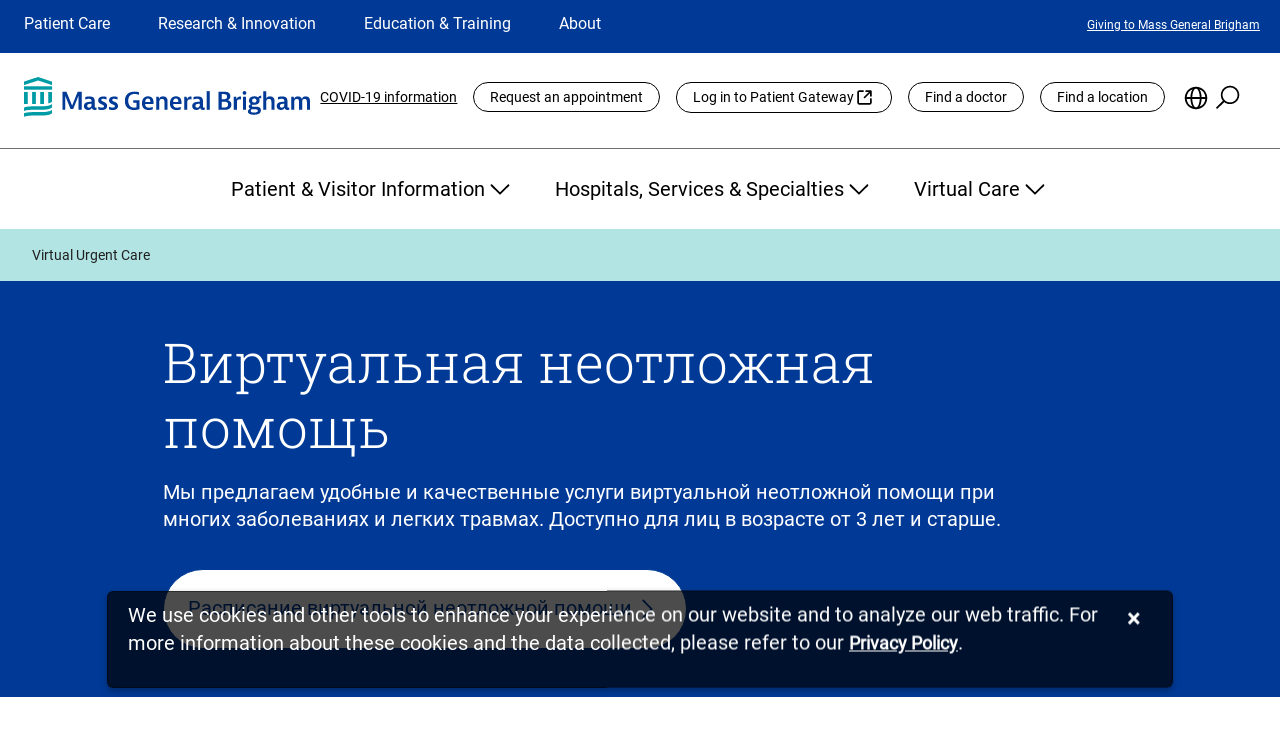

--- FILE ---
content_type: text/html;charset=utf-8
request_url: https://www.massgeneralbrigham.org/ru/virtual-urgent-care
body_size: 29876
content:

  <!DOCTYPE HTML>
  <html dir="auto" lang="ru">
      <head>
    <meta charset="UTF-8"/>
    <title>Virtual Urgent Care | Mass General Brigham </title>
    
    <meta name="description" content="Experience the excellence of our virtual urgent care services, designed to offer you the highest quality care for your health conditions and minor injuries, all from the safety and convenience of your home."/>
    <meta name="template" content="mgb-main-content-template"/>
    <meta name="viewport" content="width=device-width, initial-scale=1"/>
    
	    <meta name="robots" content="index, follow"/>
	
	
    <meta name="facebook-domain-verification" content="c6jiimljf6ybwzd0tibj00k4tzkvo0"/>
    
	
	<!-- Start VWO Async SmartCode -->
	<script defer="defer" type="text/javascript" src="/.rum/@adobe/helix-rum-js@%5E2/dist/rum-standalone.js"></script>
<link rel="preconnect" href="https://dev.visualwebsiteoptimizer.com"/>
	<script type='text/javascript' id='vwoCode'>
		window._vwo_code || (function() {
		var account_id=1085214,
		version=2.1,
		settings_tolerance=2000,
		hide_element='body',
		hide_element_style = 'opacity:0 !important;filter:alpha(opacity=0) !important;background:none !important;transition:none !important;',
		/* DO NOT EDIT BELOW THIS LINE */
		f=false,w=window,d=document,v=d.querySelector('#vwoCode'),cK='_vwo_'+account_id+'_settings',cc={};try{var c=JSON.parse(localStorage.getItem('_vwo_'+account_id+'_config'));cc=c&&typeof c==='object'?c:{}}catch(e){}var stT=cc.stT==='session'?w.sessionStorage:w.localStorage;code={nonce:v&&v.nonce,library_tolerance:function(){return typeof library_tolerance!=='undefined'?library_tolerance:undefined},settings_tolerance:function(){return cc.sT||settings_tolerance},hide_element_style:function(){return'{'+(cc.hES||hide_element_style)+'}'},hide_element:function(){if(performance.getEntriesByName('first-contentful-paint')[0]){return''}return typeof cc.hE==='string'?cc.hE:hide_element},getVersion:function(){return version},finish:function(e){if(!f){f=true;var t=d.getElementById('_vis_opt_path_hides');if(t)t.parentNode.removeChild(t);if(e)(new Image).src='https://dev.visualwebsiteoptimizer.com/ee.gif?a='+account_id+e}},finished:function(){return f},addScript:function(e){var t=d.createElement('script');t.type='text/javascript';if(e.src){t.src=e.src}else{t.text=e.text}v&&t.setAttribute('nonce',v.nonce);d.getElementsByTagName('head')[0].appendChild(t)},load:function(e,t){var n=this.getSettings(),i=d.createElement('script'),r=this;t=t||{};if(n){i.textContent=n;d.getElementsByTagName('head')[0].appendChild(i);if(!w.VWO||VWO.caE){stT.removeItem(cK);r.load(e)}}else{var o=new XMLHttpRequest;o.open('GET',e,true);o.withCredentials=!t.dSC;o.responseType=t.responseType||'text';o.onload=function(){if(t.onloadCb){return t.onloadCb(o,e)}if(o.status===200||o.status===304){_vwo_code.addScript({text:o.responseText})}else{_vwo_code.finish('&e=loading_failure:'+e)}};o.onerror=function(){if(t.onerrorCb){return t.onerrorCb(e)}_vwo_code.finish('&e=loading_failure:'+e)};o.send()}},getSettings:function(){try{var e=stT.getItem(cK);if(!e){return}e=JSON.parse(e);if(Date.now()>e.e){stT.removeItem(cK);return}return e.s}catch(e){return}},init:function(){if(d.URL.indexOf('__vwo_disable__')>-1)return;var e=this.settings_tolerance();w._vwo_settings_timer=setTimeout(function(){_vwo_code.finish();stT.removeItem(cK)},e);var t;if(this.hide_element()!=='body'){t=d.createElement('style');var n=this.hide_element(),i=n?n+this.hide_element_style():'',r=d.getElementsByTagName('head')[0];t.setAttribute('id','_vis_opt_path_hides');v&&t.setAttribute('nonce',v.nonce);t.setAttribute('type','text/css');if(t.styleSheet)t.styleSheet.cssText=i;else t.appendChild(d.createTextNode(i));r.appendChild(t)}else{t=d.getElementsByTagName('head')[0];var i=d.createElement('div');i.style.cssText='z-index: 2147483647 !important;position: fixed !important;left: 0 !important;top: 0 !important;width: 100% !important;height: 100% !important;background: white !important;display: block !important;';i.setAttribute('id','_vis_opt_path_hides');i.classList.add('_vis_hide_layer');t.parentNode.insertBefore(i,t.nextSibling)}var o=window._vis_opt_url||d.URL,s='https://dev.visualwebsiteoptimizer.com/j.php?a='+account_id+'&u='+encodeURIComponent(o)+'&vn='+version;if(w.location.search.indexOf('_vwo_xhr')!==-1){this.addScript({src:s})}else{this.load(s+'&x=true')}}};w._vwo_code=code;code.init();})();
	</script>
	<!-- End VWO Async SmartCode -->
	
    
<link rel="canonical" href="https://www.massgeneralbrigham.org/ru/virtual-urgent-care"/>
<link rel="alternate" hreflang="zh" href="https://www.massgeneralbrigham.org/zh/virtual-urgent-care"/>
<link rel="alternate" hreflang="ht" href="https://www.massgeneralbrigham.org/ht/virtual-urgent-care"/>
<link rel="alternate" hreflang="pt-BR" href="https://www.massgeneralbrigham.org/pt-br/virtual-urgent-care"/>
<link rel="alternate" hreflang="ru" href="https://www.massgeneralbrigham.org/ru/virtual-urgent-care"/>


	


    

    
    
<link rel="stylesheet" href="/etc.clientlibs/aem-mgb/clientlibs/clientlib-base.lc-596e300a9cb19949c7ecc79459273c3b-lc.min.css" type="text/css">






    
    
    

    

    
    <script src="/etc.clientlibs/aem-mgb/clientlibs/clientlib-dependencies.lc-d41d8cd98f00b204e9800998ecf8427e-lc.min.js"></script>
<script src="/etc.clientlibs/aem-mgb/clientlibs/clientlib-jquery.lc-f9bdfd807c7561b5a4eb97516f348321-lc.min.js"></script>
<script src="/etc.clientlibs/core/wcm/components/commons/site/clientlibs/container.lc-0a6aff292f5cc42142779cde92054524-lc.min.js"></script>


    
    <link rel="stylesheet" href="/etc.clientlibs/aem-mgb/clientlibs/clientlib-dependencies.lc-d41d8cd98f00b204e9800998ecf8427e-lc.min.css" type="text/css">
<link rel="stylesheet" href="/etc.clientlibs/aem-mgb/clientlibs/clientlib-site.lc-8b6840653aa79e2442ff5bc0e7a4847d-lc.min.css" type="text/css">


    
    
    <script async src="/etc.clientlibs/core/wcm/components/commons/datalayer/v2/clientlibs/core.wcm.components.commons.datalayer.v2.lc-1e0136bad0acfb78be509234578e44f9-lc.min.js"></script>


    
    <script async src="/etc.clientlibs/core/wcm/components/commons/datalayer/acdl/core.wcm.components.commons.datalayer.acdl.lc-bf921af342fd2c40139671dbf0920a1f-lc.min.js"></script>



    
    
</head>
      <body class="page basicpage" id="page-b3bd495e55" data-cmp-data-layer-enabled>
          <script>
            window.adobeDataLayer = window.adobeDataLayer || [];
            adobeDataLayer.push({
                page: JSON.parse("{\x22page\u002Db3bd495e55\x22:{\x22@type\x22:\x22aem\u002Dmgb\/components\/page\u002Dtypes\/page\x22,\x22repo:modifyDate\x22:\x222024\u002D11\u002D26T22:23:28Z\x22,\x22dc:title\x22:\x22Virtual Urgent Care | Mass General Brigham \x22,\x22dc:description\x22:\x22Experience the excellence of our virtual urgent care services, designed to offer you the highest quality care for your health conditions and minor injuries, all from the safety and convenience of your home.\x22,\x22xdm:template\x22:\x22\/conf\/mgb\u002Dglobal\/settings\/wcm\/templates\/mgb\u002Dmain\u002Dcontent\u002Dtemplate\x22,\x22xdm:language\x22:\x22ru\x22,\x22xdm:tags\x22:[],\x22repo:path\x22:\x22\/content\/mgb\u002Dglobal\/global\/ru\/virtual\u002Durgent\u002Dcare.html\x22}}"),
                event:'cmp:show',
                eventInfo: {
                    path: 'page.page\u002Db3bd495e55'
                }
            });
          </script>
          
                <script type="text/javascript">
(function(window, document, dataLayerName, id) {
window[dataLayerName]=window[dataLayerName]||[],window[dataLayerName].push({start:(new Date).getTime(),event:"stg.start"});var scripts=document.getElementsByTagName('script')[0],tags=document.createElement('script');
function stgCreateCookie(a,b,c){var d="";if(c){var e=new Date;e.setTime(e.getTime()+24*c*60*60*1e3),d="; expires="+e.toUTCString()}document.cookie=a+"="+b+d+"; path=/"}
var isStgDebug=(window.location.href.match("stg_debug")||document.cookie.match("stg_debug"))&&!window.location.href.match("stg_disable_debug");stgCreateCookie("stg_debug",isStgDebug?1:"",isStgDebug?14:-1);
var qP=[];dataLayerName!=="dataLayer"&&qP.push("data_layer_name="+dataLayerName),isStgDebug&&qP.push("stg_debug");var qPString=qP.length>0?("?"+qP.join("&")):"";
tags.async=!0,tags.src="https://mgb.containers.piwik.pro/"+id+".js"+qPString,scripts.parentNode.insertBefore(tags,scripts);
!function(a,n,i){a[n]=a[n]||{};for(var c=0;c<i.length;c++)!function(i){a[n][i]=a[n][i]||{},a[n][i].api=a[n][i].api||function(){var a=[].slice.call(arguments,0);"string"==typeof a[0]&&window[dataLayerName].push({event:n+"."+i+":"+a[0],parameters:[].slice.call(arguments,1)})}}(i[c])}(window,"ppms",["tm","cm"]);
})(window, document, 'dataLayer', '4cb905ea-3db9-4307-8709-a429e7e69306');
</script>
           
          
          
              

<div class="cmp-page__skiptomaincontent">
  <a class="cmp-page__skiptocookiepolicy-link" href="#cookieNotice">Skip to cookie consent</a>
  <a class="cmp-page__skiptomaincontent-link" href="#main-content">Skip to main content</a>
  <a class="cmp-page__skiptovideoautoplay" style="display: none" href="#">Skip to pause video preview</a>
  <a class="cmp-page__skiptoalerts-link" style="display: none" href="#">Skip to alerts</a>
  <a class="cmp-page__skiptocarouselpause-link" style="display: none" href="#">Skip to pause carousel</a>
</div>

              
<div class="root container responsivegrid">

    
    <div id="container-dcf6deb386" class="cmp-container">
        


<div class="aem-Grid aem-Grid--12 aem-Grid--default--12 ">
    
    <header class="experiencefragment aem-GridColumn aem-GridColumn--default--12">
<div id="experiencefragment-e0637b0561" class="cmp-experiencefragment cmp-experiencefragment--header">


    
    <div id="container-ebbf466049" class="cmp-container">
        


<div class="aem-Grid aem-Grid--12 aem-Grid--default--12 ">
    
    <div class="experiencefragment aem-GridColumn aem-GridColumn--default--12">


    
</div>
<div class="global-header aem-GridColumn aem-GridColumn--default--12"><div class="cmp-global-header">
  
   <div class="cmp-global-header-desktop">
      <!-- TOP LINE NAVIGATION -->
      <div class="cmp-global-header-section-nav-wrap">
         <div class="cmp-global-header-section-nav-utility-container">
            <nav class="cmp-global-header-section-nav" aria-labelledby="site-selection-nav-label" aria-describedby="section-nav-desc">
               <div class="sr-only" id="site-selection-nav-label">Site Selection</div>
               <div class="sr-only" id="section-nav-desc">Changing the site selection will update the primary navigation
                  on the page</div>
               <ul class="cmp-global-header-section-nav-wrapper">
                  
                     <li class="cmp-global-header-section-nav-item section-inactive">
                        <a href="/en/patient-care">
                           Patient Care
                        </a>
                     </li>
                  
                     <li class="cmp-global-header-section-nav-item section-inactive">
                        <a href="/en/research-and-innovation">
                           Research &amp; Innovation
                        </a>
                     </li>
                  
                     <li class="cmp-global-header-section-nav-item section-inactive">
                        <a href="/en/education-and-training">
                           Education &amp; Training
                        </a>
                     </li>
                  
                     <li class="cmp-global-header-section-nav-item section-inactive">
                        <a href="/en/about">
                           About
                        </a>
                     </li>
                  
               </ul>
            </nav>

            
               <div role="region" aria-labelledby="current featured-links" class="cmp-nav-item-utility-link-wrap utility-link-active">
                  <div class="sr-only" id="featured-links">Featured Links</div>
                  <ul class="cmp-nav-item-utility-links-wrapper">
                     
                        <li class="cmp-nav-item-utility-links-listitem">
                           
                           
                           
                              <a class="cmp-nav-item-utility-link" href="/en/about/giving" target="_self">
                                 Giving to Mass General Brigham
                              </a>
                           
                        </li>
                     
                  </ul>
               </div>
            
               <div role="region" aria-labelledby=" featured-links" class="cmp-nav-item-utility-link-wrap utility-link-inactive">
                  <div class="sr-only" id="featured-links">Featured Links</div>
                  <ul class="cmp-nav-item-utility-links-wrapper">
                     
                  </ul>
               </div>
            
               <div role="region" aria-labelledby=" featured-links" class="cmp-nav-item-utility-link-wrap utility-link-inactive">
                  <div class="sr-only" id="featured-links">Featured Links</div>
                  <ul class="cmp-nav-item-utility-links-wrapper">
                     
                  </ul>
               </div>
            
               <div role="region" aria-labelledby=" featured-links" class="cmp-nav-item-utility-link-wrap utility-link-inactive">
                  <div class="sr-only" id="featured-links">Featured Links</div>
                  <ul class="cmp-nav-item-utility-links-wrapper">
                     
                  </ul>
               </div>
            

         </div>
      </div>

      <!-- LOGO + UTILITY LINKS -->
      <div class="cmp-global-header-logo-utility-container">
         <a href="/en" target="_self" class="cmp-global-header-utility-logo">
            <img src="/content/dam/mgb-global/global-assets/logo-mass-general-brigham.svg" alt="Mass General Brigham homepage"/>
         </a>

         <nav class="cmp-global-header-utility-nav" aria-labelledby="global-utility-label">
            <div class="sr-only" id="global-utility-label">Utility Links</div>
            
               <ul class="cmp-global-header-utility-links">
                  
                     <li>
                        
                        
                        
                           <a href="/en/patient-care/patient-visitor-information/covid-19" class="cmp-global-header-utility-links-text " target="_self">
                              COVID-19 information
                           </a>
                        
                        
                     </li>
                  
                     <li>
                        
                        
                        
                           <a href="/en/patient-care/patient-visitor-information/appointments" class="cmp-global-header-utility-links-button " target="_self">
                              Request an appointment
                           </a>
                        
                        
                     </li>
                  
                     <li>
                        
                           <a href="https://patientgateway.massgeneralbrigham.org/" class="cmp-global-header-utility-links-button external-link" target="_blank">
                              Log in to Patient Gateway
                           </a>
                        
                        
                        
                        
                     </li>
                  
                     <li>
                        
                           <a href="https://doctors.massgeneralbrigham.org/search" class="cmp-global-header-utility-links-button " target="_self">
                              Find a doctor
                           </a>
                        
                        
                        
                        
                     </li>
                  
                     <li>
                        
                        
                        
                           <a href="/en/patient-care/services-and-specialties/find-a-location" class="cmp-global-header-utility-links-button " target="_self">
                              Find a location
                           </a>
                        
                        
                     </li>
                  
                  <!-- Language Selection -->
                  <li class="cmp-global-header-utility-language-icon-wrapper" data-lang-title="{&#34;en&#34;:&#34;English&#34;,&#34;zh&#34;:&#34;繁體中文&#34;,&#34;zh-CN&#34;:&#34;简体中文&#34;,&#34;pt-BR&#34;:&#34;Português&#34;,&#34;es&#34;:&#34;Español&#34;,&#34;ru&#34;:&#34;Pусский&#34;,&#34;ht&#34;:&#34;Kreyòl Ayisyen&#34;,&#34;ar&#34;:&#34;العربية&#34;}">
                     <button class="cmp-global-header-utility-language-icon" type="button" aria-haspopup="true" aria-expanded="false" id="cmp-global-header-language-button"><span class="sr-only">Choose
                           Language</span></button>
                     <div class="languagenavigation cmp-injectedLanguageComponentDesktop cmp-global-header-utility-language-selector">
<nav data-cmp-data-layer="{&#34;languagenavigation-61087f5f69&#34;:{&#34;@type&#34;:&#34;aem-mgb/components/languagenavigation&#34;,&#34;repo:modifyDate&#34;:&#34;2023-03-27T22:52:20Z&#34;}}" id="languagenavigation-61087f5f69" class="cmp-languagenavigation" role="navigation">
    <ul class="cmp-languagenavigation__group">
        
    <li class="cmp-languagenavigation__item cmp-languagenavigation__item--langcode-en cmp-languagenavigation__item--level-0" data-cmp-data-layer="{&#34;languagenavigation-61087f5f69-item-213599130c&#34;:{&#34;@type&#34;:&#34;aem-mgb/components/languagenavigation/item&#34;,&#34;repo:modifyDate&#34;:&#34;2022-09-07T21:28:23Z&#34;,&#34;dc:title&#34;:&#34;Home&#34;,&#34;xdm:linkURL&#34;:&#34;/en&#34;}}">
        
    
    <a data-cmp-clickable class="cmp-languagenavigation__item-link" hreflang="en" lang="en" rel="alternate" href="/en">Home</a>

        
    </li>

    
        
    <li class="cmp-languagenavigation__item cmp-languagenavigation__item--langcode-ar cmp-languagenavigation__item--level-0" data-cmp-data-layer="{&#34;languagenavigation-61087f5f69-item-e7744ade7c&#34;:{&#34;@type&#34;:&#34;aem-mgb/components/languagenavigation/item&#34;,&#34;repo:modifyDate&#34;:&#34;2022-09-07T21:29:17Z&#34;,&#34;dc:title&#34;:&#34;العربية&#34;,&#34;xdm:linkURL&#34;:&#34;/ar&#34;}}">
        
    
    <a data-cmp-clickable class="cmp-languagenavigation__item-link" hreflang="ar" lang="ar" rel="alternate" href="/ar">العربية</a>

        
    </li>

    
        
    <li class="cmp-languagenavigation__item cmp-languagenavigation__item--langcode-zh cmp-languagenavigation__item--level-0" data-cmp-data-layer="{&#34;languagenavigation-61087f5f69-item-9456af9cee&#34;:{&#34;@type&#34;:&#34;aem-mgb/components/languagenavigation/item&#34;,&#34;repo:modifyDate&#34;:&#34;2023-10-22T14:18:41Z&#34;,&#34;dc:title&#34;:&#34;中文&#34;,&#34;xdm:linkURL&#34;:&#34;/zh/virtual-urgent-care&#34;}}">
        
    
    <a data-cmp-clickable class="cmp-languagenavigation__item-link" hreflang="zh" lang="zh" rel="alternate" href="/zh/virtual-urgent-care">中文</a>

        
    </li>

    
        
    <li class="cmp-languagenavigation__item cmp-languagenavigation__item--langcode-ht cmp-languagenavigation__item--level-0" data-cmp-data-layer="{&#34;languagenavigation-61087f5f69-item-2ccb5871a5&#34;:{&#34;@type&#34;:&#34;aem-mgb/components/languagenavigation/item&#34;,&#34;repo:modifyDate&#34;:&#34;2023-10-22T14:19:28Z&#34;,&#34;dc:title&#34;:&#34;Kreyòl Ayisyen&#34;,&#34;xdm:linkURL&#34;:&#34;/ht/virtual-urgent-care&#34;}}">
        
    
    <a data-cmp-clickable class="cmp-languagenavigation__item-link" hreflang="ht" lang="ht" rel="alternate" href="/ht/virtual-urgent-care">Kreyòl Ayisyen</a>

        
    </li>

    
        
    <li class="cmp-languagenavigation__item cmp-languagenavigation__item--countrycode-BR cmp-languagenavigation__item--langcode-pt-BR cmp-languagenavigation__item--level-0" data-cmp-data-layer="{&#34;languagenavigation-61087f5f69-item-ceba69b095&#34;:{&#34;@type&#34;:&#34;aem-mgb/components/languagenavigation/item&#34;,&#34;repo:modifyDate&#34;:&#34;2023-10-22T14:20:02Z&#34;,&#34;dc:title&#34;:&#34;Português&#34;,&#34;xdm:linkURL&#34;:&#34;/pt-br/virtual-urgent-care&#34;}}">
        
    
    <a data-cmp-clickable class="cmp-languagenavigation__item-link" hreflang="pt-BR" lang="pt-BR" rel="alternate" href="/pt-br/virtual-urgent-care">Português</a>

        
    </li>

    
        
    <li class="cmp-languagenavigation__item cmp-languagenavigation__item--langcode-ru cmp-languagenavigation__item--level-0 cmp-languagenavigation__item--active" data-cmp-data-layer="{&#34;languagenavigation-61087f5f69-item-b3bd495e55&#34;:{&#34;@type&#34;:&#34;aem-mgb/components/languagenavigation/item&#34;,&#34;repo:modifyDate&#34;:&#34;2023-10-22T14:17:05Z&#34;,&#34;dc:title&#34;:&#34;Pусский&#34;,&#34;xdm:linkURL&#34;:&#34;/ru/virtual-urgent-care&#34;}}">
        
    
    <a data-cmp-clickable class="cmp-languagenavigation__item-link" hreflang="ru" lang="ru" rel="alternate" href="/ru/virtual-urgent-care">Pусский</a>

        
    </li>

    
        
    <li class="cmp-languagenavigation__item cmp-languagenavigation__item--langcode-es cmp-languagenavigation__item--level-0" data-cmp-data-layer="{&#34;languagenavigation-61087f5f69-item-e6c7b85345&#34;:{&#34;@type&#34;:&#34;aem-mgb/components/languagenavigation/item&#34;,&#34;repo:modifyDate&#34;:&#34;2022-09-07T21:29:19Z&#34;,&#34;dc:title&#34;:&#34;Español&#34;,&#34;xdm:linkURL&#34;:&#34;/es&#34;}}">
        
    
    <a data-cmp-clickable class="cmp-languagenavigation__item-link" hreflang="es" lang="es" rel="alternate" href="/es">Español</a>

        
    </li>

    
        
    <li class="cmp-languagenavigation__item cmp-languagenavigation__item--countrycode-CN cmp-languagenavigation__item--langcode-zh-CN cmp-languagenavigation__item--level-0" data-cmp-data-layer="{&#34;languagenavigation-61087f5f69-item-d003053324&#34;:{&#34;@type&#34;:&#34;aem-mgb/components/languagenavigation/item&#34;,&#34;repo:modifyDate&#34;:&#34;2024-01-16T19:24:55Z&#34;,&#34;dc:title&#34;:&#34;中文&#34;,&#34;xdm:linkURL&#34;:&#34;/zh_cn&#34;}}">
        
    
    <a data-cmp-clickable class="cmp-languagenavigation__item-link" hreflang="zh-CN" lang="zh-CN" rel="alternate" href="/zh_cn">中文</a>

        
    </li>

    </ul>
</nav>

    

</div>


                  </li>

                  <!-- Search -->
                  <li class="cmp-global-header-utility-search-icon-wrapper">
                     <button class="cmp-global-header-utility-search-icon show-search-icon" type="button" aria-haspopup="true" aria-expanded="false" id="cmp-global-header-search-button"><span class="sr-only">Search the Site</span></button>
                     <div class="cmp-global-header-utility-global-search">
                        <section class="cmp-global-search" id="header-global-search" role="search" data-page-root="/content/mgb-global/global/en" data-asset-root="/content/dam/mgb-global" data-results-redirect="https://www.massgeneralbrigham.org/en/search" data-results-mode-publish="true">
  <div class="cmp_global-search__info" aria-live="polite" role="status"></div>
  <form class="cmp-search__form" data-cmp-hook-search="form" method="get" action="/content/mgb-global/global/ru/virtual-urgent-care.searchresults.json" autocomplete="off" id="global-search">
    <div class="cmp-global-search__field bottom-border">
      <i class="cmp-global-search__icon" data-cmp-hook-search="icon"></i>
      <span class="cmp-global-search__loading-indicator" data-cmp-hook-search="loadingIndicator"></span>
      <label for="header-global-search-searchfield" class="sr-only">Site-wide search</label>
      <input class="cmp-global-search__input" id="header-global-search-searchfield" data-cmp-hook-search="input" type="search" name="fulltext" role="combobox" aria-autocomplete="list" aria-haspopup="true" aria-invalid="false" aria-expanded="false" aria-controls="header-global-search-modal" aria-owns="header-global-search-modal" aria-describedby="cmp-global-search__list-status-header-global-search"/>
      <div class="sr-only" aria-hidden="true" id="cmp-global-search__list-status-header-global-search" role="status" aria-live="polite"><span>0</span> items available in list</div>
      <button class="cmp-global-search__clear hidden" type="reset">
        <span class="sr-only">reset search</span>
      </button>
      <button class="cmp-global-search__submit" data-cmp-hook-search="search" type="submit">
        <i class="cmp-search__submit-icon">
        </i>
        <span class="sr-only">Search</span>
      </button>
    </div>
  </form>
  <div class="cmp-global-search__modal">
    <ul id="header-global-search-modal" class="cmp-global-search__modal-listing header-global-search-modal"></ul>
  </div>
</section>

                        <div class="cmp-global-header-utility-close-search-icon-wrapper">
                           <button class="cmp-global-header-utility-close-search-icon hide-search-icon" type="button" aria-expanded="false" id="cmp-global-header-close-search-button"><span class="sr-only">Close Search</span></button>
                        </div>
                     </div>
                  </li>
               </ul>
            
               
            
               
            
               
            
         </nav>
      </div>

      <nav class="cmp-global-header-main-nav" aria-labelledby="global-primary-nav-label">
         <div class="sr-only" id="global-primary-nav-label">Primary</div>
         <div class="sticky-nav-logo">
            <a class="mgb-sticky-logo" href="/en" target="_self">
               <img src="/etc.clientlibs/aem-mgb/clientlibs/clientlib-site/resources/images/logo-icon-mass-general-brigham.png" alt="Mass General Brigham homepage"/>
            </a>
         </div>

         
            <ul class="cmp-global-header-main-nav-item-list main-nav-item-active" style="display: ">
               
                  

                  <li class="cmp-global-header-main-nav-item-wrapper">
                     <button type="button" aria-expanded="false" aria-controls="id_patientvisitorinformation" class="cmp-global-header-main-nav-item mainNavigation-inactive">
                        Patient &amp; Visitor Information
                        <div class="cmp-global-header-main-nav-expand-icon"></div>
                        <div class="cmp-global-header-main-nav-collapse-icon"></div>
                     </button>
                     <div class="cmp-global-header-main-nav-expanded-wrapper">
                        <ul id="id_patientvisitorinformation" class="cmp-global-header-main-nav-expanded" style="display: none">
                           <li class="cmp-global-header-main-nav-expanded-column-one">
                              <div class="cmp-global-header-main-nav-expanded-title">
                                 <a href="/en/patient-care/patient-visitor-information" target="_self">
                                    <span>Patient &amp; Visitor Information</span>
                                    
                                 </a>
                              </div>
                              
                                 
                                 
                                    <a href="/en/patient-care/get-care" target="_self" class="cmp-global-header-main-nav-expanded-button internal">
                                       <span>Find Care</span>
                                       
                                    </a>
                                 
                              
                           </li>
                           
                              <li>
                                 <ul class="cmp-global-header-main-nav-expanded-children-wrapper">
                                    <li class="cmp-global-header-main-nav-expanded-childHeader">
                                       Getting Started
                                    </li>
                                    
                                       <li class="cmp-global-header-main-nav-expanded-subChildren">
                                          
                                          
                                          
                                             <a href="/en/patient-care/patient-visitor-information/new-to-mass-general-brigham" target="_self">
                                                <span>New to Mass General Brigham</span>
                                                
                                                
                                             </a>
                                          
                                       </li>
                                    
                                       <li class="cmp-global-header-main-nav-expanded-subChildren">
                                          
                                          
                                          
                                             <a href="/en/patient-care/international" target="_self">
                                                <span>International Patient Care</span>
                                                
                                                
                                             </a>
                                          
                                       </li>
                                    
                                       <li class="cmp-global-header-main-nav-expanded-subChildren">
                                          
                                          
                                          
                                             <a href="/en/patient-care/patient-visitor-information/patient-gateway" target="_self">
                                                <span>What Is Patient Gateway?</span>
                                                
                                                
                                             </a>
                                          
                                       </li>
                                    
                                       <li class="cmp-global-header-main-nav-expanded-subChildren">
                                          
                                          
                                          
                                             <a href="/en/patient-care/patient-visitor-information/planning-your-visit" target="_self">
                                                <span>Planning Your Visit</span>
                                                
                                                
                                             </a>
                                          
                                       </li>
                                    
                                       <li class="cmp-global-header-main-nav-expanded-subChildren">
                                          
                                          
                                          
                                             <a href="/en/patient-care/patient-visitor-information/covid-19" target="_self">
                                                <span>COVID-19 Guidance</span>
                                                
                                                
                                             </a>
                                          
                                       </li>
                                    
                                       <li class="cmp-global-header-main-nav-expanded-subChildren">
                                          
                                             <a href="https://doctors.massgeneralbrigham.org/search" target="_blank">
                                                <span>Find a Doctor</span>
                                                
                                                <span class="sr-only">
                                                   (opens link in new tab)</span>
                                             </a>
                                          
                                          
                                          
                                       </li>
                                    
                                 </ul>
                              </li>
                           
                              <li>
                                 <ul class="cmp-global-header-main-nav-expanded-children-wrapper">
                                    <li class="cmp-global-header-main-nav-expanded-childHeader">
                                       Patient Resources
                                    </li>
                                    
                                       <li class="cmp-global-header-main-nav-expanded-subChildren">
                                          
                                          
                                          
                                             <a href="/en/patient-care/patient-visitor-information/appointments" target="_self">
                                                <span>Appointments</span>
                                                
                                                
                                             </a>
                                          
                                       </li>
                                    
                                       <li class="cmp-global-header-main-nav-expanded-subChildren">
                                          
                                          
                                          
                                             <a href="/en/patient-care/patient-visitor-information/health-information" target="_self">
                                                <span>Health &amp; Wellness</span>
                                                
                                                
                                             </a>
                                          
                                       </li>
                                    
                                       <li class="cmp-global-header-main-nav-expanded-subChildren">
                                          
                                          
                                          
                                             <a href="/en/patient-care/patient-visitor-information/billing" target="_self">
                                                <span>Billing &amp; Insurance</span>
                                                
                                                
                                             </a>
                                          
                                       </li>
                                    
                                       <li class="cmp-global-header-main-nav-expanded-subChildren">
                                          
                                          
                                          
                                             <a href="/en/patient-care/patient-visitor-information/financial-assistance" target="_self">
                                                <span>Financial Assistance</span>
                                                
                                                
                                             </a>
                                          
                                       </li>
                                    
                                       <li class="cmp-global-header-main-nav-expanded-subChildren">
                                          
                                          
                                          
                                             <a href="/en/patient-care/patient-visitor-information/medicare-and-masshealth-acos" target="_self">
                                                <span>Medicare and MassHealth ACOs</span>
                                                
                                                
                                             </a>
                                          
                                       </li>
                                    
                                       <li class="cmp-global-header-main-nav-expanded-subChildren">
                                          
                                          
                                          
                                             <a href="/en/research-and-innovation/participate-in-research" target="_self">
                                                <span>Participate in Research</span>
                                                
                                                
                                             </a>
                                          
                                       </li>
                                    
                                       <li class="cmp-global-header-main-nav-expanded-subChildren">
                                          
                                          
                                          
                                             <a href="/en/patient-care/patient-visitor-information/videos" target="_self">
                                                <span>Educational Resources</span>
                                                
                                                
                                             </a>
                                          
                                       </li>
                                    
                                 </ul>
                              </li>
                           
                              <li>
                                 <ul class="cmp-global-header-main-nav-expanded-children-wrapper">
                                    <li class="cmp-global-header-main-nav-expanded-childHeader">
                                       Visitor Information
                                    </li>
                                    
                                       <li class="cmp-global-header-main-nav-expanded-subChildren">
                                          
                                          
                                          
                                             <a href="/en/patient-care/services-and-specialties/find-a-location" target="_self">
                                                <span>Find a Location</span>
                                                
                                                
                                             </a>
                                          
                                       </li>
                                    
                                       <li class="cmp-global-header-main-nav-expanded-subChildren">
                                          
                                          
                                          
                                             <a href="/en/patient-care/patient-visitor-information/planning-your-visit/shuttles" target="_self">
                                                <span>Shuttles</span>
                                                
                                                
                                             </a>
                                          
                                       </li>
                                    
                                       <li class="cmp-global-header-main-nav-expanded-subChildren">
                                          
                                          
                                          
                                             <a href="/en/patient-care/patient-visitor-information/planning-your-visit/visitor-policy" target="_self">
                                                <span>Visitor Policies</span>
                                                
                                                
                                             </a>
                                          
                                       </li>
                                    
                                 </ul>
                              </li>
                           
                        </ul>
                     </div>
                  </li>
               
                  

                  <li class="cmp-global-header-main-nav-item-wrapper">
                     <button type="button" aria-expanded="false" aria-controls="id_hospitalsservicesspecialties" class="cmp-global-header-main-nav-item mainNavigation-inactive">
                        Hospitals, Services &amp; Specialties
                        <div class="cmp-global-header-main-nav-expand-icon"></div>
                        <div class="cmp-global-header-main-nav-collapse-icon"></div>
                     </button>
                     <div class="cmp-global-header-main-nav-expanded-wrapper">
                        <ul id="id_hospitalsservicesspecialties" class="cmp-global-header-main-nav-expanded" style="display: none">
                           <li class="cmp-global-header-main-nav-expanded-column-one">
                              <div class="cmp-global-header-main-nav-expanded-title">
                                 <a href="/en/patient-care/services-and-specialties" target="_self">
                                    <span>Hospitals, Services &amp; Specialties</span>
                                    
                                 </a>
                              </div>
                              
                           </li>
                           
                              <li>
                                 <ul class="cmp-global-header-main-nav-expanded-children-wrapper">
                                    <li class="cmp-global-header-main-nav-expanded-childHeader">
                                       Services &amp; Specialties
                                    </li>
                                    
                                       <li class="cmp-global-header-main-nav-expanded-subChildren">
                                          
                                          
                                          
                                             <a href="/en/patient-care/services-and-specialties/primary-care" target="_self">
                                                <span>Primary Care</span>
                                                
                                                
                                             </a>
                                          
                                       </li>
                                    
                                       <li class="cmp-global-header-main-nav-expanded-subChildren">
                                          
                                          
                                          
                                             <a href="/en/patient-care/services-and-specialties/urgent-care" target="_self">
                                                <span>Urgent Care</span>
                                                
                                                
                                             </a>
                                          
                                       </li>
                                    
                                       <li class="cmp-global-header-main-nav-expanded-subChildren">
                                          
                                          
                                          
                                             <a href="/en/patient-care/virtual-care" target="_self">
                                                <span>Virtual Care</span>
                                                
                                                
                                             </a>
                                          
                                       </li>
                                    
                                       <li class="cmp-global-header-main-nav-expanded-subChildren">
                                          
                                          
                                          
                                             <a href="/en/patient-care/services-and-specialties/home-care" target="_self">
                                                <span>Home Care</span>
                                                
                                                
                                             </a>
                                          
                                       </li>
                                    
                                       <li class="cmp-global-header-main-nav-expanded-subChildren">
                                          
                                          
                                          
                                             <a href="/en/patient-care/services-and-specialties/integrated-care" target="_self">
                                                <span>Integrated Care</span>
                                                
                                                
                                             </a>
                                          
                                       </li>
                                    
                                       <li class="cmp-global-header-main-nav-expanded-subChildren">
                                          
                                          
                                          
                                             <a href="/en/patient-care/services-and-specialties/community-physicians" target="_self">
                                                <span>Mass General Brigham Community Physicians</span>
                                                
                                                
                                             </a>
                                          
                                       </li>
                                    
                                       <li class="cmp-global-header-main-nav-expanded-subChildren">
                                          
                                          
                                          
                                             <a href="/en/patient-care/services-and-specialties/rehabilitation" target="_self">
                                                <span>Rehabilitation</span>
                                                
                                                
                                             </a>
                                          
                                       </li>
                                    
                                       <li class="cmp-global-header-main-nav-expanded-subChildren">
                                          
                                          
                                          
                                             <a href="/en/patient-care/services-and-specialties/sports-medicine" target="_self">
                                                <span>Sports Medicine</span>
                                                
                                                
                                             </a>
                                          
                                       </li>
                                    
                                 </ul>
                              </li>
                           
                              <li>
                                 <ul class="cmp-global-header-main-nav-expanded-children-wrapper">
                                    <li class="cmp-global-header-main-nav-expanded-childHeader">
                                       Hospitals
                                    </li>
                                    
                                       <li class="cmp-global-header-main-nav-expanded-subChildren">
                                          
                                          
                                          
                                             <a href="/en/patient-care/services-and-specialties/locations.location=Hospital" target="_self">
                                                <span>Hospital Locations</span>
                                                
                                                
                                             </a>
                                          
                                       </li>
                                    
                                       <li class="cmp-global-header-main-nav-expanded-subChildren">
                                          
                                          
                                          
                                             <a href="/en/patient-care/services-and-specialties/find-a-location/our-hospitals" target="_self">
                                                <span>Information About Our Hospitals</span>
                                                
                                                
                                             </a>
                                          
                                       </li>
                                    
                                 </ul>
                              </li>
                           
                        </ul>
                     </div>
                  </li>
               
                  

                  <li class="cmp-global-header-main-nav-item-wrapper">
                     <button type="button" aria-expanded="false" aria-controls="id_virtualcare" class="cmp-global-header-main-nav-item mainNavigation-inactive">
                        Virtual Care
                        <div class="cmp-global-header-main-nav-expand-icon"></div>
                        <div class="cmp-global-header-main-nav-collapse-icon"></div>
                     </button>
                     <div class="cmp-global-header-main-nav-expanded-wrapper">
                        <ul id="id_virtualcare" class="cmp-global-header-main-nav-expanded" style="display: none">
                           <li class="cmp-global-header-main-nav-expanded-column-one">
                              <div class="cmp-global-header-main-nav-expanded-title">
                                 <a href="/en/patient-care/virtual-care" target="_self">
                                    <span>Virtual Care</span>
                                    
                                 </a>
                              </div>
                              
                           </li>
                           
                              <li>
                                 <ul class="cmp-global-header-main-nav-expanded-children-wrapper">
                                    <li class="cmp-global-header-main-nav-expanded-childHeader">
                                       Our Virtual Care Options
                                    </li>
                                    
                                       <li class="cmp-global-header-main-nav-expanded-subChildren">
                                          
                                          
                                          
                                             <a href="/en/patient-care/virtual-care/virtual-urgent-care" target="_self">
                                                <span>Virtual Urgent Care</span>
                                                
                                                
                                             </a>
                                          
                                       </li>
                                    
                                       <li class="cmp-global-header-main-nav-expanded-subChildren">
                                          
                                          
                                          
                                             <a href="/en/patient-care/virtual-care/virtual-visits" target="_self">
                                                <span>Virtual Visits for Primary &amp; Specialty Care</span>
                                                
                                                
                                             </a>
                                          
                                       </li>
                                    
                                       <li class="cmp-global-header-main-nav-expanded-subChildren">
                                          
                                          
                                          
                                             <a href="/en/patient-care/virtual-care/online-second-opinions" target="_self">
                                                <span>Online Second Opinions</span>
                                                
                                                
                                             </a>
                                          
                                       </li>
                                    
                                 </ul>
                              </li>
                           
                        </ul>
                     </div>
                  </li>
               
            </ul>
         
            <ul class="cmp-global-header-main-nav-item-list main-nav-item-inactive" style="display: none">
               
                  <li>
                     <a class="cmp-global-header-main-nav-item no-children 
                     mainNavigation-inactive 
                     internal" href="/en/research-and-innovation/participate-in-research" target="_self">
                        <span>Participate in Research</span>
                        
                        
                     </a>
                  </li>

                  
               
                  

                  <li class="cmp-global-header-main-nav-item-wrapper">
                     <button type="button" aria-expanded="false" aria-controls="id_centersprograms" class="cmp-global-header-main-nav-item mainNavigation-inactive">
                        Centers &amp; Programs
                        <div class="cmp-global-header-main-nav-expand-icon"></div>
                        <div class="cmp-global-header-main-nav-collapse-icon"></div>
                     </button>
                     <div class="cmp-global-header-main-nav-expanded-wrapper">
                        <ul id="id_centersprograms" class="cmp-global-header-main-nav-expanded" style="display: none">
                           <li class="cmp-global-header-main-nav-expanded-column-one">
                              <div class="cmp-global-header-main-nav-expanded-title">
                                 <a href="/en/research-and-innovation/centers-and-programs" target="_self">
                                    <span>Research Centers &amp; Programs</span>
                                    
                                 </a>
                              </div>
                              
                           </li>
                           
                              <li>
                                 <ul class="cmp-global-header-main-nav-expanded-children-wrapper">
                                    <li class="cmp-global-header-main-nav-expanded-childHeader">
                                       
                                    </li>
                                    
                                       <li class="cmp-global-header-main-nav-expanded-subChildren">
                                          
                                          
                                          
                                             <a href="/en/research-and-innovation/centers-and-programs/hospital-research-institutes" target="_self">
                                                <span>Hospital Research Institutes</span>
                                                
                                                
                                             </a>
                                          
                                       </li>
                                    
                                       <li class="cmp-global-header-main-nav-expanded-subChildren">
                                          
                                          
                                          
                                             <a href="/en/research-and-innovation/centers-and-programs/data-science" target="_self">
                                                <span>Data Science Office</span>
                                                
                                                
                                             </a>
                                          
                                       </li>
                                    
                                       <li class="cmp-global-header-main-nav-expanded-subChildren">
                                          
                                          
                                          
                                             <a href="/en/research-and-innovation/centers-and-programs/gene-cell-therapy" target="_self">
                                                <span>Gene and Cell Therapy</span>
                                                
                                                
                                             </a>
                                          
                                       </li>
                                    
                                       <li class="cmp-global-header-main-nav-expanded-subChildren">
                                          
                                          
                                          
                                             <a href="/en/research-and-innovation/centers-and-programs/personalized-medicine" target="_self">
                                                <span>Personalized Medicine</span>
                                                
                                                
                                             </a>
                                          
                                       </li>
                                    
                                       <li class="cmp-global-header-main-nav-expanded-subChildren">
                                          
                                          
                                          
                                             <a href="/en/research-and-innovation/centers-and-programs/population-health" target="_self">
                                                <span>Population Health</span>
                                                
                                                
                                             </a>
                                          
                                       </li>
                                    
                                 </ul>
                              </li>
                           
                        </ul>
                     </div>
                  </li>
               
                  <li>
                     <a class="cmp-global-header-main-nav-item no-children 
                     mainNavigation-inactive 
                     internal" href="/en/research-and-innovation/innovation" target="_self">
                        <span>Innovation </span>
                        
                        
                     </a>
                  </li>

                  
               
                  

                  <li class="cmp-global-header-main-nav-item-wrapper">
                     <button type="button" aria-expanded="false" aria-controls="id_researcherscollaborators" class="cmp-global-header-main-nav-item mainNavigation-inactive">
                        Researchers &amp; Collaborators
                        <div class="cmp-global-header-main-nav-expand-icon"></div>
                        <div class="cmp-global-header-main-nav-collapse-icon"></div>
                     </button>
                     <div class="cmp-global-header-main-nav-expanded-wrapper">
                        <ul id="id_researcherscollaborators" class="cmp-global-header-main-nav-expanded" style="display: none">
                           <li class="cmp-global-header-main-nav-expanded-column-one">
                              <div class="cmp-global-header-main-nav-expanded-title">
                                 <a href="/en/research-and-innovation/for-researchers-and-collaborators" target="_self">
                                    <span>For Researchers &amp; Collaborators</span>
                                    
                                 </a>
                              </div>
                              
                           </li>
                           
                              <li>
                                 <ul class="cmp-global-header-main-nav-expanded-children-wrapper">
                                    <li class="cmp-global-header-main-nav-expanded-childHeader">
                                       
                                    </li>
                                    
                                       <li class="cmp-global-header-main-nav-expanded-subChildren">
                                          
                                          
                                          
                                             <a href="/en/research-and-innovation/for-researchers-and-collaborators/information-for-researchers" target="_self">
                                                <span>Information for Researchers</span>
                                                
                                                
                                             </a>
                                          
                                       </li>
                                    
                                       <li class="cmp-global-header-main-nav-expanded-subChildren">
                                          
                                          
                                          
                                             <a href="/en/research-and-innovation/for-researchers-and-collaborators/compliance-office" target="_self">
                                                <span>Compliance Office</span>
                                                
                                                
                                             </a>
                                          
                                       </li>
                                    
                                       <li class="cmp-global-header-main-nav-expanded-subChildren">
                                          
                                          
                                          
                                             <a href="/en/research-and-innovation/for-researchers-and-collaborators/research-cores" target="_self">
                                                <span>Research Cores</span>
                                                
                                                
                                             </a>
                                          
                                       </li>
                                    
                                       <li class="cmp-global-header-main-nav-expanded-subChildren">
                                          
                                          
                                          
                                             <a href="/en/research-and-innovation/centers-and-programs/clinical-trials-office" target="_self">
                                                <span>Clinical Trials</span>
                                                
                                                
                                             </a>
                                          
                                       </li>
                                    
                                       <li class="cmp-global-header-main-nav-expanded-subChildren">
                                          
                                          
                                          
                                             <a href="/en/research-and-innovation/for-researchers-and-collaborators/advisory-services" target="_self">
                                                <span>Advisory Services</span>
                                                
                                                
                                             </a>
                                          
                                       </li>
                                    
                                 </ul>
                              </li>
                           
                              <li>
                                 <ul class="cmp-global-header-main-nav-expanded-children-wrapper">
                                    <li class="cmp-global-header-main-nav-expanded-childHeader">
                                       Featured Research
                                    </li>
                                    
                                       <li class="cmp-global-header-main-nav-expanded-subChildren">
                                          
                                          
                                          
                                             <a href="/en/research-and-innovation/breakthroughs" target="_self">
                                                <span>Two Centuries of Breakthroughs</span>
                                                
                                                
                                             </a>
                                          
                                       </li>
                                    
                                       <li class="cmp-global-header-main-nav-expanded-subChildren">
                                          
                                             <a href="https://advances.massgeneral.org/" target="_blank">
                                                <span>Advances in Motion</span>
                                                
                                                <span class="sr-only">
                                                   (opens link in new tab)</span>
                                             </a>
                                          
                                          
                                          
                                       </li>
                                    
                                       <li class="cmp-global-header-main-nav-expanded-subChildren">
                                          
                                             <a href="https://www.brighamhealthonamission.org/" target="_blank">
                                                <span>Brigham on a Mission</span>
                                                
                                                <span class="sr-only">
                                                   (opens link in new tab)</span>
                                             </a>
                                          
                                          
                                          
                                       </li>
                                    
                                       <li class="cmp-global-header-main-nav-expanded-subChildren">
                                          
                                          
                                          
                                             <a href="/en/research-and-innovation/centers-and-programs/gene-cell-therapy" target="_self">
                                                <span>Gene and Cell Therapy</span>
                                                
                                                
                                             </a>
                                          
                                       </li>
                                    
                                 </ul>
                              </li>
                           
                        </ul>
                     </div>
                  </li>
               
            </ul>
         
            <ul class="cmp-global-header-main-nav-item-list main-nav-item-inactive" style="display: none">
               
                  <li>
                     <a class="cmp-global-header-main-nav-item no-children 
                     mainNavigation-inactive 
                     internal" href="/en/education-and-training/graduate-medical-education" target="_self">
                        <span>Graduate Medical Education</span>
                        
                        
                     </a>
                  </li>

                  
               
                  <li>
                     <a class="cmp-global-header-main-nav-item no-children 
                     mainNavigation-inactive 
                     internal" href="/en/education-and-training/continuing-professional-development" target="_self">
                        <span>Continuing Professional Development</span>
                        
                        
                     </a>
                  </li>

                  
               
                  

                  <li class="cmp-global-header-main-nav-item-wrapper">
                     <button type="button" aria-expanded="false" aria-controls="id_otherlearningopportunities" class="cmp-global-header-main-nav-item mainNavigation-inactive">
                        Other Learning Opportunities
                        <div class="cmp-global-header-main-nav-expand-icon"></div>
                        <div class="cmp-global-header-main-nav-collapse-icon"></div>
                     </button>
                     <div class="cmp-global-header-main-nav-expanded-wrapper">
                        <ul id="id_otherlearningopportunities" class="cmp-global-header-main-nav-expanded" style="display: none">
                           <li class="cmp-global-header-main-nav-expanded-column-one">
                              <div class="cmp-global-header-main-nav-expanded-title">
                                 <a href="/en/education-and-training/learning-opportunities" target="_self">
                                    <span>Other Learning Opportunities</span>
                                    
                                 </a>
                              </div>
                              
                           </li>
                           
                              <li>
                                 <ul class="cmp-global-header-main-nav-expanded-children-wrapper">
                                    <li class="cmp-global-header-main-nav-expanded-childHeader">
                                       
                                    </li>
                                    
                                       <li class="cmp-global-header-main-nav-expanded-subChildren">
                                          
                                          
                                          
                                             <a href="/en/education-and-training/mgh-institute-of-health-professions" target="_self">
                                                <span>MGH Institute of Health Professions</span>
                                                
                                                
                                             </a>
                                          
                                       </li>
                                    
                                       <li class="cmp-global-header-main-nav-expanded-subChildren">
                                          
                                          
                                          
                                             <a href="/en/education-and-training/learning-opportunities/internships" target="_self">
                                                <span>Internships</span>
                                                
                                                
                                             </a>
                                          
                                       </li>
                                    
                                       <li class="cmp-global-header-main-nav-expanded-subChildren">
                                          
                                          
                                          
                                             <a href="/en/education-and-training/learning-opportunities/medical-laboratory-science-training-program" target="_self">
                                                <span>Medical Lab Science Training Program</span>
                                                
                                                
                                             </a>
                                          
                                       </li>
                                    
                                       <li class="cmp-global-header-main-nav-expanded-subChildren">
                                          
                                          
                                          
                                             <a href="/en/education-and-training/learning-opportunities/workforce-development-" target="_self">
                                                <span>Mass General Brigham Workforce Development</span>
                                                
                                                
                                             </a>
                                          
                                       </li>
                                    
                                 </ul>
                              </li>
                           
                        </ul>
                     </div>
                  </li>
               
                  <li>
                     <a class="cmp-global-header-main-nav-item no-children 
                     mainNavigation-inactive 
                     internal" href="/en/education-and-training/our-educational-commitment" target="_self">
                        <span>Our Educational Commitment</span>
                        
                        
                     </a>
                  </li>

                  
               
            </ul>
         
            <ul class="cmp-global-header-main-nav-item-list main-nav-item-inactive" style="display: none">
               
                  

                  <li class="cmp-global-header-main-nav-item-wrapper">
                     <button type="button" aria-expanded="false" aria-controls="id_ourstory" class="cmp-global-header-main-nav-item mainNavigation-inactive">
                        Our Story
                        <div class="cmp-global-header-main-nav-expand-icon"></div>
                        <div class="cmp-global-header-main-nav-collapse-icon"></div>
                     </button>
                     <div class="cmp-global-header-main-nav-expanded-wrapper">
                        <ul id="id_ourstory" class="cmp-global-header-main-nav-expanded" style="display: none">
                           <li class="cmp-global-header-main-nav-expanded-column-one">
                              <div class="cmp-global-header-main-nav-expanded-title">
                                 <a href="/en/about/our-story" target="_self">
                                    <span>Our Story</span>
                                    
                                 </a>
                              </div>
                              
                           </li>
                           
                              <li>
                                 <ul class="cmp-global-header-main-nav-expanded-children-wrapper">
                                    <li class="cmp-global-header-main-nav-expanded-childHeader">
                                       
                                    </li>
                                    
                                       <li class="cmp-global-header-main-nav-expanded-subChildren">
                                          
                                          
                                          
                                             <a href="/en/about/our-story/integrated-healthcare-system" target="_self">
                                                <span>Integrated Healthcare System</span>
                                                
                                                
                                             </a>
                                          
                                       </li>
                                    
                                       <li class="cmp-global-header-main-nav-expanded-subChildren">
                                          
                                          
                                          
                                             <a href="/en/patient-care/patient-visitor-information/quality-of-care" target="_self">
                                                <span>Quality of Care</span>
                                                
                                                
                                             </a>
                                          
                                       </li>
                                    
                                       <li class="cmp-global-header-main-nav-expanded-subChildren">
                                          
                                          
                                          
                                             <a href="/en/about/our-story/serving-our-communities" target="_self">
                                                <span>Serving Our Communities</span>
                                                
                                                
                                             </a>
                                          
                                       </li>
                                    
                                       <li class="cmp-global-header-main-nav-expanded-subChildren">
                                          
                                          
                                          
                                             <a href="/en/about/members-affiliations" target="_self">
                                                <span>Members and Affiliates</span>
                                                
                                                
                                             </a>
                                          
                                       </li>
                                    
                                       <li class="cmp-global-header-main-nav-expanded-subChildren">
                                          
                                          
                                          
                                             <a href="/en/about/our-story/history" target="_self">
                                                <span>History</span>
                                                
                                                
                                             </a>
                                          
                                       </li>
                                    
                                       <li class="cmp-global-header-main-nav-expanded-subChildren">
                                          
                                          
                                          
                                             <a href="/en/about/leadership-and-governance" target="_self">
                                                <span>Leadership</span>
                                                
                                                
                                             </a>
                                          
                                       </li>
                                    
                                 </ul>
                              </li>
                           
                        </ul>
                     </div>
                  </li>
               
                  

                  <li class="cmp-global-header-main-nav-item-wrapper">
                     <button type="button" aria-expanded="false" aria-controls="id_commitmenttodiversityequityandinclusion" class="cmp-global-header-main-nav-item mainNavigation-inactive">
                        Commitment to Diversity, Equity, and Inclusion
                        <div class="cmp-global-header-main-nav-expand-icon"></div>
                        <div class="cmp-global-header-main-nav-collapse-icon"></div>
                     </button>
                     <div class="cmp-global-header-main-nav-expanded-wrapper">
                        <ul id="id_commitmenttodiversityequityandinclusion" class="cmp-global-header-main-nav-expanded" style="display: none">
                           <li class="cmp-global-header-main-nav-expanded-column-one">
                              <div class="cmp-global-header-main-nav-expanded-title">
                                 <a href="/en/about/diversity-equity-and-inclusion" target="_self">
                                    <span>Commitment to Diversity, Equity and Inclusion</span>
                                    
                                 </a>
                              </div>
                              
                           </li>
                           
                              <li>
                                 <ul class="cmp-global-header-main-nav-expanded-children-wrapper">
                                    <li class="cmp-global-header-main-nav-expanded-childHeader">
                                       
                                    </li>
                                    
                                       <li class="cmp-global-header-main-nav-expanded-subChildren">
                                          
                                          
                                          
                                             <a href="/en/about/diversity-equity-and-inclusion/united-against-racism" target="_self">
                                                <span>United Against Racism</span>
                                                
                                                
                                             </a>
                                          
                                       </li>
                                    
                                       <li class="cmp-global-header-main-nav-expanded-subChildren">
                                          
                                          
                                          
                                             <a href="/en/about/diversity-equity-and-inclusion/employee-resource-groups" target="_self">
                                                <span>Employee Resource Groups</span>
                                                
                                                
                                             </a>
                                          
                                       </li>
                                    
                                       <li class="cmp-global-header-main-nav-expanded-subChildren">
                                          
                                          
                                          
                                             <a href="/en/about/diversity-equity-and-inclusion/accessibility" target="_self">
                                                <span>Accessibility</span>
                                                
                                                
                                             </a>
                                          
                                       </li>
                                    
                                 </ul>
                              </li>
                           
                        </ul>
                     </div>
                  </li>
               
                  <li>
                     <a class="cmp-global-header-main-nav-item no-children 
                     mainNavigation-inactive 
                     internal" href="/en/about/newsroom" target="_self">
                        <span>Newsroom				</span>
                        
                        
                     </a>
                  </li>

                  
               
                  

                  <li class="cmp-global-header-main-nav-item-wrapper">
                     <button type="button" aria-expanded="false" aria-controls="id_careers" class="cmp-global-header-main-nav-item mainNavigation-inactive">
                        Careers
                        <div class="cmp-global-header-main-nav-expand-icon"></div>
                        <div class="cmp-global-header-main-nav-collapse-icon"></div>
                     </button>
                     <div class="cmp-global-header-main-nav-expanded-wrapper">
                        <ul id="id_careers" class="cmp-global-header-main-nav-expanded" style="display: none">
                           <li class="cmp-global-header-main-nav-expanded-column-one">
                              <div class="cmp-global-header-main-nav-expanded-title">
                                 <a href="/en/about/careers" target="_self">
                                    <span>Careers</span>
                                    
                                 </a>
                              </div>
                              
                                 
                                    <a href="https://partners.taleo.net/careersection/ex/jobsearch.ftl?lang=en" target="_blank" class="cmp-global-header-main-nav-expanded-button internal">
                                       <span>Search open positions</span>
                                       
                                       
                                    </a>
                                 
                                 
                              
                           </li>
                           
                              <li>
                                 <ul class="cmp-global-header-main-nav-expanded-children-wrapper">
                                    <li class="cmp-global-header-main-nav-expanded-childHeader">
                                       
                                    </li>
                                    
                                       <li class="cmp-global-header-main-nav-expanded-subChildren">
                                          
                                          
                                          
                                             <a href="/en/about/careers/benefits" target="_self">
                                                <span>Benefits</span>
                                                
                                                
                                             </a>
                                          
                                       </li>
                                    
                                       <li class="cmp-global-header-main-nav-expanded-subChildren">
                                          
                                          
                                          
                                             <a href="/en/about/careers/at-our-member-institutions" target="_self">
                                                <span>Careers at our Member Institutions</span>
                                                
                                                
                                             </a>
                                          
                                       </li>
                                    
                                       <li class="cmp-global-header-main-nav-expanded-subChildren">
                                          
                                          
                                          
                                             <a href="/en/about/careers/talent-community" target="_self">
                                                <span>Join our Talent Community</span>
                                                
                                                
                                             </a>
                                          
                                       </li>
                                    
                                       <li class="cmp-global-header-main-nav-expanded-subChildren">
                                          
                                          
                                          
                                             <a href="/en/about/careers/employment-conditions" target="_self">
                                                <span>Employment Conditions</span>
                                                
                                                
                                             </a>
                                          
                                       </li>
                                    
                                 </ul>
                              </li>
                           
                        </ul>
                     </div>
                  </li>
               
            </ul>
         
      </nav>
      <div class="cmp-global-sticky-spacer"></div>
   </div>

  

  <div class="cmp-global-header-mobile">
    <div class="cmp-global-header-mobile-heading">
      <a class="cmp-global-header-mobile-logo" href="/en" target="_self">
        <img src="/content/dam/mgb-global/global-assets/logo-mass-general-brigham.svg" alt="Mass General Brigham homepage"/>
      </a>
      <button type="button" class="cmp-global-header-mobile-menu-btn" aria-expanded="false" aria-controls="cmp-main-mobile-navigation"><span class="sr-only">Open Menu</span></button>
    </div>

    <div class="cmp-global-header-mobile-nav-wrapper" id="cmp-main-mobile-navigation" style="display: none">
      <div class="cmp-global-header-mobile-search">
        <section class="cmp-global-search" id="header-global-search" role="search" data-page-root="/content/mgb-global/global/en" data-asset-root="/content/dam/mgb-global" data-results-redirect="https://www.massgeneralbrigham.org/en/search" data-results-mode-publish="true">
  <div class="cmp_global-search__info" aria-live="polite" role="status"></div>
  <form class="cmp-search__form" data-cmp-hook-search="form" method="get" action="/content/mgb-global/global/ru/virtual-urgent-care.searchresults.json" autocomplete="off" id="global-search">
    <div class="cmp-global-search__field bottom-border">
      <i class="cmp-global-search__icon" data-cmp-hook-search="icon"></i>
      <span class="cmp-global-search__loading-indicator" data-cmp-hook-search="loadingIndicator"></span>
      <label for="header-global-search-searchfield" class="sr-only">Site-wide search</label>
      <input class="cmp-global-search__input" id="header-global-search-searchfield" data-cmp-hook-search="input" type="search" name="fulltext" role="combobox" aria-autocomplete="list" aria-haspopup="true" aria-invalid="false" aria-expanded="false" aria-controls="header-global-search-modal" aria-owns="header-global-search-modal" aria-describedby="cmp-global-search__list-status-header-global-search"/>
      <div class="sr-only" aria-hidden="true" id="cmp-global-search__list-status-header-global-search" role="status" aria-live="polite"><span>0</span> items available in list</div>
      <button class="cmp-global-search__clear hidden" type="reset">
        <span class="sr-only">reset search</span>
      </button>
      <button class="cmp-global-search__submit" data-cmp-hook-search="search" type="submit">
        <i class="cmp-search__submit-icon">
        </i>
        <span class="sr-only">Search</span>
      </button>
    </div>
  </form>
  <div class="cmp-global-search__modal">
    <ul id="header-global-search-modal" class="cmp-global-search__modal-listing header-global-search-modal"></ul>
  </div>
</section>

      </div>

      <div class="cmp-global-header-mobile-section-nav">
        <nav role="navigation" aria-labelledby="cmp-global-header-mobile-navigation-label">
          <span class="sr-only" id="cmp-global-header-mobile-navigation-label">Site Selection</span>

          <ul class="cmp-global-header-mobile-section-nav-item-wrapper sectionItem-">
            
              <li class="cmp-global-header-mobile-section-nav-header">
                <button type="button" aria-expanded="false" class="cmp-global-mobile-nav-toggle-btn cmp-global-header-mobile-section-nav-header-button" aria-controls="patientcare-menu">
                  <span class="cmp-global-header-mobile-section-nav-item">
                    Patient Care
                  </span>
                  <span class="cmp-global-header-mobile-section-nav-expand-icon"></span>
                  <span class="cmp-global-header-mobile-section-nav-collapse-icon" style="display: none"></span>
                </button>
                <div class="cmp-global-header-mobile-main-nav-wrapper" style="display: none" id="patientcare-menu">
                  <ul class="cmp-global-header-mobile-main-nav-list-wrapper">
                    <li class="cmp-global-header-main-nav-expanded-sectionlink">
                      <a href="/en/patient-care" id="patientcare-overview" aria-labelledby="patientcare-menu-trigger patientcare-overview">Overview</a>
                    </li>
                    
                      <li class="cmp-global-header-mobile-main-nav-item-wrapper">
                        <button type="button" aria-expanded="false" aria-controls="patientvisitorinformation-submenu" class="cmp-global-mobile-nav-toggle-btn cmp-global-header-mobile-main-nav-item-header-wrapper">
                          <span class="cmp-global-header-mobile-main-nav-item">
                            Patient &amp; Visitor Information
                          </span>
                          <span class="cmp-global-header-mobile-main-nav-expand-icon"></span>
                          <span class="cmp-global-header-mobile-main-nav-collapse-icon" style="display: none"></span>
                        </button>

                        <ul id="patientvisitorinformation-submenu" class="cmp-global-header-mobile-main-nav-children-wrapper" style="display: none">
                          <li class="cmp-global-header-mobile-main-nav-item-wrapper-main-nav-link">
                            <a id="patientvisitorinformation-overview" href="/en/patient-care/patient-visitor-information" target="_self">Overview</a>
                          </li>
                          
                            
                              <li class="cmp-global-header-main-nav-expanded-childHeader">
                                Getting Started
                              </li>
                            
                            
                              <li class="cmp-global-header-mobile-main-nav-item-wrapper-main-nav-link">
                                
                                
                                
                                  <a href="/en/patient-care/patient-visitor-information/new-to-mass-general-brigham" target="_self" class="internal">
                                    <span>New to Mass General Brigham</span>
                                    
                                    
                                  </a>
                                
                              </li>
                            
                              <li class="cmp-global-header-mobile-main-nav-item-wrapper-main-nav-link">
                                
                                
                                
                                  <a href="/en/patient-care/international" target="_self" class="internal">
                                    <span>International Patient Care</span>
                                    
                                    
                                  </a>
                                
                              </li>
                            
                              <li class="cmp-global-header-mobile-main-nav-item-wrapper-main-nav-link">
                                
                                
                                
                                  <a href="/en/patient-care/patient-visitor-information/patient-gateway" target="_self" class="internal">
                                    <span>What Is Patient Gateway?</span>
                                    
                                    
                                  </a>
                                
                              </li>
                            
                              <li class="cmp-global-header-mobile-main-nav-item-wrapper-main-nav-link">
                                
                                
                                
                                  <a href="/en/patient-care/patient-visitor-information/planning-your-visit" target="_self" class="internal">
                                    <span>Planning Your Visit</span>
                                    
                                    
                                  </a>
                                
                              </li>
                            
                              <li class="cmp-global-header-mobile-main-nav-item-wrapper-main-nav-link">
                                
                                
                                
                                  <a href="/en/patient-care/patient-visitor-information/covid-19" target="_self" class="internal">
                                    <span>COVID-19 Guidance</span>
                                    
                                    
                                  </a>
                                
                              </li>
                            
                              <li class="cmp-global-header-mobile-main-nav-item-wrapper-main-nav-link">
                                
                                  <a href="https://doctors.massgeneralbrigham.org/search" target="_blank" class="internal">
                                    <span>Find a Doctor</span>
                                    
                                    <span class="sr-only">
                                        (opens link in new tab)</span>
                                  </a>
                                
                                
                                
                              </li>
                            
                          
                            
                              <li class="cmp-global-header-main-nav-expanded-childHeader">
                                Patient Resources
                              </li>
                            
                            
                              <li class="cmp-global-header-mobile-main-nav-item-wrapper-main-nav-link">
                                
                                
                                
                                  <a href="/en/patient-care/patient-visitor-information/appointments" target="_self" class="internal">
                                    <span>Appointments</span>
                                    
                                    
                                  </a>
                                
                              </li>
                            
                              <li class="cmp-global-header-mobile-main-nav-item-wrapper-main-nav-link">
                                
                                
                                
                                  <a href="/en/patient-care/patient-visitor-information/health-information" target="_self" class="internal">
                                    <span>Health &amp; Wellness</span>
                                    
                                    
                                  </a>
                                
                              </li>
                            
                              <li class="cmp-global-header-mobile-main-nav-item-wrapper-main-nav-link">
                                
                                
                                
                                  <a href="/en/patient-care/patient-visitor-information/billing" target="_self" class="internal">
                                    <span>Billing &amp; Insurance</span>
                                    
                                    
                                  </a>
                                
                              </li>
                            
                              <li class="cmp-global-header-mobile-main-nav-item-wrapper-main-nav-link">
                                
                                
                                
                                  <a href="/en/patient-care/patient-visitor-information/financial-assistance" target="_self" class="internal">
                                    <span>Financial Assistance</span>
                                    
                                    
                                  </a>
                                
                              </li>
                            
                              <li class="cmp-global-header-mobile-main-nav-item-wrapper-main-nav-link">
                                
                                
                                
                                  <a href="/en/patient-care/patient-visitor-information/medicare-and-masshealth-acos" target="_self" class="internal">
                                    <span>Medicare and MassHealth ACOs</span>
                                    
                                    
                                  </a>
                                
                              </li>
                            
                              <li class="cmp-global-header-mobile-main-nav-item-wrapper-main-nav-link">
                                
                                
                                
                                  <a href="/en/research-and-innovation/participate-in-research" target="_self" class="internal">
                                    <span>Participate in Research</span>
                                    
                                    
                                  </a>
                                
                              </li>
                            
                              <li class="cmp-global-header-mobile-main-nav-item-wrapper-main-nav-link">
                                
                                
                                
                                  <a href="/en/patient-care/patient-visitor-information/videos" target="_self" class="internal">
                                    <span>Educational Resources</span>
                                    
                                    
                                  </a>
                                
                              </li>
                            
                          
                            
                              <li class="cmp-global-header-main-nav-expanded-childHeader">
                                Visitor Information
                              </li>
                            
                            
                              <li class="cmp-global-header-mobile-main-nav-item-wrapper-main-nav-link">
                                
                                
                                
                                  <a href="/en/patient-care/services-and-specialties/find-a-location" target="_self" class="internal">
                                    <span>Find a Location</span>
                                    
                                    
                                  </a>
                                
                              </li>
                            
                              <li class="cmp-global-header-mobile-main-nav-item-wrapper-main-nav-link">
                                
                                
                                
                                  <a href="/en/patient-care/patient-visitor-information/planning-your-visit/shuttles" target="_self" class="internal">
                                    <span>Shuttles</span>
                                    
                                    
                                  </a>
                                
                              </li>
                            
                              <li class="cmp-global-header-mobile-main-nav-item-wrapper-main-nav-link">
                                
                                
                                
                                  <a href="/en/patient-care/patient-visitor-information/planning-your-visit/visitor-policy" target="_self" class="internal">
                                    <span>Visitor Policies</span>
                                    
                                    
                                  </a>
                                
                              </li>
                            
                          

                          
                            <li class="cmp-global-header-mobile-main-nav-expanded-button-wrapper">
                              
                              
                                <a href="/en/patient-care/get-care" class="cmp-global-header-mobile-main-nav-expanded-button internal" target="_self">
                                  <span>Find Care</span>
                                  
                                  
                                </a>
                              
                            </li>
                          
                        </ul>
                      </li>
                      
                    
                      <li class="cmp-global-header-mobile-main-nav-item-wrapper">
                        <button type="button" aria-expanded="false" aria-controls="hospitalsservicesspecialties-submenu" class="cmp-global-mobile-nav-toggle-btn cmp-global-header-mobile-main-nav-item-header-wrapper">
                          <span class="cmp-global-header-mobile-main-nav-item">
                            Hospitals, Services &amp; Specialties
                          </span>
                          <span class="cmp-global-header-mobile-main-nav-expand-icon"></span>
                          <span class="cmp-global-header-mobile-main-nav-collapse-icon" style="display: none"></span>
                        </button>

                        <ul id="hospitalsservicesspecialties-submenu" class="cmp-global-header-mobile-main-nav-children-wrapper" style="display: none">
                          <li class="cmp-global-header-mobile-main-nav-item-wrapper-main-nav-link">
                            <a id="hospitalsservicesspecialties-overview" href="/en/patient-care/services-and-specialties" target="_self">Overview</a>
                          </li>
                          
                            
                              <li class="cmp-global-header-main-nav-expanded-childHeader">
                                Services &amp; Specialties
                              </li>
                            
                            
                              <li class="cmp-global-header-mobile-main-nav-item-wrapper-main-nav-link">
                                
                                
                                
                                  <a href="/en/patient-care/services-and-specialties/primary-care" target="_self" class="internal">
                                    <span>Primary Care</span>
                                    
                                    
                                  </a>
                                
                              </li>
                            
                              <li class="cmp-global-header-mobile-main-nav-item-wrapper-main-nav-link">
                                
                                
                                
                                  <a href="/en/patient-care/services-and-specialties/urgent-care" target="_self" class="internal">
                                    <span>Urgent Care</span>
                                    
                                    
                                  </a>
                                
                              </li>
                            
                              <li class="cmp-global-header-mobile-main-nav-item-wrapper-main-nav-link">
                                
                                
                                
                                  <a href="/en/patient-care/virtual-care" target="_self" class="internal">
                                    <span>Virtual Care</span>
                                    
                                    
                                  </a>
                                
                              </li>
                            
                              <li class="cmp-global-header-mobile-main-nav-item-wrapper-main-nav-link">
                                
                                
                                
                                  <a href="/en/patient-care/services-and-specialties/home-care" target="_self" class="internal">
                                    <span>Home Care</span>
                                    
                                    
                                  </a>
                                
                              </li>
                            
                              <li class="cmp-global-header-mobile-main-nav-item-wrapper-main-nav-link">
                                
                                
                                
                                  <a href="/en/patient-care/services-and-specialties/integrated-care" target="_self" class="internal">
                                    <span>Integrated Care</span>
                                    
                                    
                                  </a>
                                
                              </li>
                            
                              <li class="cmp-global-header-mobile-main-nav-item-wrapper-main-nav-link">
                                
                                
                                
                                  <a href="/en/patient-care/services-and-specialties/community-physicians" target="_self" class="internal">
                                    <span>Mass General Brigham Community Physicians</span>
                                    
                                    
                                  </a>
                                
                              </li>
                            
                              <li class="cmp-global-header-mobile-main-nav-item-wrapper-main-nav-link">
                                
                                
                                
                                  <a href="/en/patient-care/services-and-specialties/rehabilitation" target="_self" class="internal">
                                    <span>Rehabilitation</span>
                                    
                                    
                                  </a>
                                
                              </li>
                            
                              <li class="cmp-global-header-mobile-main-nav-item-wrapper-main-nav-link">
                                
                                
                                
                                  <a href="/en/patient-care/services-and-specialties/sports-medicine" target="_self" class="internal">
                                    <span>Sports Medicine</span>
                                    
                                    
                                  </a>
                                
                              </li>
                            
                          
                            
                              <li class="cmp-global-header-main-nav-expanded-childHeader">
                                Hospitals
                              </li>
                            
                            
                              <li class="cmp-global-header-mobile-main-nav-item-wrapper-main-nav-link">
                                
                                
                                
                                  <a href="/en/patient-care/services-and-specialties/locations.location=Hospital" target="_self" class="internal">
                                    <span>Hospital Locations</span>
                                    
                                    
                                  </a>
                                
                              </li>
                            
                              <li class="cmp-global-header-mobile-main-nav-item-wrapper-main-nav-link">
                                
                                
                                
                                  <a href="/en/patient-care/services-and-specialties/find-a-location/our-hospitals" target="_self" class="internal">
                                    <span>Information About Our Hospitals</span>
                                    
                                    
                                  </a>
                                
                              </li>
                            
                          

                          
                        </ul>
                      </li>
                      
                    
                      <li class="cmp-global-header-mobile-main-nav-item-wrapper">
                        <button type="button" aria-expanded="false" aria-controls="virtualcare-submenu" class="cmp-global-mobile-nav-toggle-btn cmp-global-header-mobile-main-nav-item-header-wrapper">
                          <span class="cmp-global-header-mobile-main-nav-item">
                            Virtual Care
                          </span>
                          <span class="cmp-global-header-mobile-main-nav-expand-icon"></span>
                          <span class="cmp-global-header-mobile-main-nav-collapse-icon" style="display: none"></span>
                        </button>

                        <ul id="virtualcare-submenu" class="cmp-global-header-mobile-main-nav-children-wrapper" style="display: none">
                          <li class="cmp-global-header-mobile-main-nav-item-wrapper-main-nav-link">
                            <a id="virtualcare-overview" href="/en/patient-care/virtual-care" target="_self">Overview</a>
                          </li>
                          
                            
                              <li class="cmp-global-header-main-nav-expanded-childHeader">
                                Our Virtual Care Options
                              </li>
                            
                            
                              <li class="cmp-global-header-mobile-main-nav-item-wrapper-main-nav-link">
                                
                                
                                
                                  <a href="/en/patient-care/virtual-care/virtual-urgent-care" target="_self" class="internal">
                                    <span>Virtual Urgent Care</span>
                                    
                                    
                                  </a>
                                
                              </li>
                            
                              <li class="cmp-global-header-mobile-main-nav-item-wrapper-main-nav-link">
                                
                                
                                
                                  <a href="/en/patient-care/virtual-care/virtual-visits" target="_self" class="internal">
                                    <span>Virtual Visits for Primary &amp; Specialty Care</span>
                                    
                                    
                                  </a>
                                
                              </li>
                            
                              <li class="cmp-global-header-mobile-main-nav-item-wrapper-main-nav-link">
                                
                                
                                
                                  <a href="/en/patient-care/virtual-care/online-second-opinions" target="_self" class="internal">
                                    <span>Online Second Opinions</span>
                                    
                                    
                                  </a>
                                
                              </li>
                            
                          

                          
                        </ul>
                      </li>
                      
                    
                  </ul>
                </div>
              </li>
            
              <li class="cmp-global-header-mobile-section-nav-header">
                <button type="button" aria-expanded="false" class="cmp-global-mobile-nav-toggle-btn cmp-global-header-mobile-section-nav-header-button" aria-controls="researchinnovation-menu">
                  <span class="cmp-global-header-mobile-section-nav-item">
                    Research &amp; Innovation
                  </span>
                  <span class="cmp-global-header-mobile-section-nav-expand-icon"></span>
                  <span class="cmp-global-header-mobile-section-nav-collapse-icon" style="display: none"></span>
                </button>
                <div class="cmp-global-header-mobile-main-nav-wrapper" style="display: none" id="researchinnovation-menu">
                  <ul class="cmp-global-header-mobile-main-nav-list-wrapper">
                    <li class="cmp-global-header-main-nav-expanded-sectionlink">
                      <a href="/en/research-and-innovation" id="researchinnovation-overview" aria-labelledby="researchinnovation-menu-trigger researchinnovation-overview">Overview</a>
                    </li>
                    
                      
                      <li class="cmp-global-header-mobile-main-nav-item-wrapper-main-nav-link">
                        <a href="/en/research-and-innovation/participate-in-research" class="internal"> 
                          <span>Participate in Research</span>
                          
                         
                      </a>
                      </li>
                    
                      <li class="cmp-global-header-mobile-main-nav-item-wrapper">
                        <button type="button" aria-expanded="false" aria-controls="centersprograms-submenu" class="cmp-global-mobile-nav-toggle-btn cmp-global-header-mobile-main-nav-item-header-wrapper">
                          <span class="cmp-global-header-mobile-main-nav-item">
                            Centers &amp; Programs
                          </span>
                          <span class="cmp-global-header-mobile-main-nav-expand-icon"></span>
                          <span class="cmp-global-header-mobile-main-nav-collapse-icon" style="display: none"></span>
                        </button>

                        <ul id="centersprograms-submenu" class="cmp-global-header-mobile-main-nav-children-wrapper" style="display: none">
                          <li class="cmp-global-header-mobile-main-nav-item-wrapper-main-nav-link">
                            <a id="centersprograms-overview" href="/en/research-and-innovation/centers-and-programs" target="_self">Overview</a>
                          </li>
                          
                            
                            
                              <li class="cmp-global-header-mobile-main-nav-item-wrapper-main-nav-link">
                                
                                
                                
                                  <a href="/en/research-and-innovation/centers-and-programs/hospital-research-institutes" target="_self" class="internal">
                                    <span>Hospital Research Institutes</span>
                                    
                                    
                                  </a>
                                
                              </li>
                            
                              <li class="cmp-global-header-mobile-main-nav-item-wrapper-main-nav-link">
                                
                                
                                
                                  <a href="/en/research-and-innovation/centers-and-programs/data-science" target="_self" class="internal">
                                    <span>Data Science Office</span>
                                    
                                    
                                  </a>
                                
                              </li>
                            
                              <li class="cmp-global-header-mobile-main-nav-item-wrapper-main-nav-link">
                                
                                
                                
                                  <a href="/en/research-and-innovation/centers-and-programs/gene-cell-therapy" target="_self" class="internal">
                                    <span>Gene and Cell Therapy</span>
                                    
                                    
                                  </a>
                                
                              </li>
                            
                              <li class="cmp-global-header-mobile-main-nav-item-wrapper-main-nav-link">
                                
                                
                                
                                  <a href="/en/research-and-innovation/centers-and-programs/personalized-medicine" target="_self" class="internal">
                                    <span>Personalized Medicine</span>
                                    
                                    
                                  </a>
                                
                              </li>
                            
                              <li class="cmp-global-header-mobile-main-nav-item-wrapper-main-nav-link">
                                
                                
                                
                                  <a href="/en/research-and-innovation/centers-and-programs/population-health" target="_self" class="internal">
                                    <span>Population Health</span>
                                    
                                    
                                  </a>
                                
                              </li>
                            
                          

                          
                        </ul>
                      </li>
                      
                    
                      
                      <li class="cmp-global-header-mobile-main-nav-item-wrapper-main-nav-link">
                        <a href="/en/research-and-innovation/innovation" class="internal"> 
                          <span>Innovation </span>
                          
                         
                      </a>
                      </li>
                    
                      <li class="cmp-global-header-mobile-main-nav-item-wrapper">
                        <button type="button" aria-expanded="false" aria-controls="researcherscollaborators-submenu" class="cmp-global-mobile-nav-toggle-btn cmp-global-header-mobile-main-nav-item-header-wrapper">
                          <span class="cmp-global-header-mobile-main-nav-item">
                            Researchers &amp; Collaborators
                          </span>
                          <span class="cmp-global-header-mobile-main-nav-expand-icon"></span>
                          <span class="cmp-global-header-mobile-main-nav-collapse-icon" style="display: none"></span>
                        </button>

                        <ul id="researcherscollaborators-submenu" class="cmp-global-header-mobile-main-nav-children-wrapper" style="display: none">
                          <li class="cmp-global-header-mobile-main-nav-item-wrapper-main-nav-link">
                            <a id="researcherscollaborators-overview" href="/en/research-and-innovation/for-researchers-and-collaborators" target="_self">Overview</a>
                          </li>
                          
                            
                            
                              <li class="cmp-global-header-mobile-main-nav-item-wrapper-main-nav-link">
                                
                                
                                
                                  <a href="/en/research-and-innovation/for-researchers-and-collaborators/information-for-researchers" target="_self" class="internal">
                                    <span>Information for Researchers</span>
                                    
                                    
                                  </a>
                                
                              </li>
                            
                              <li class="cmp-global-header-mobile-main-nav-item-wrapper-main-nav-link">
                                
                                
                                
                                  <a href="/en/research-and-innovation/for-researchers-and-collaborators/compliance-office" target="_self" class="internal">
                                    <span>Compliance Office</span>
                                    
                                    
                                  </a>
                                
                              </li>
                            
                              <li class="cmp-global-header-mobile-main-nav-item-wrapper-main-nav-link">
                                
                                
                                
                                  <a href="/en/research-and-innovation/for-researchers-and-collaborators/research-cores" target="_self" class="internal">
                                    <span>Research Cores</span>
                                    
                                    
                                  </a>
                                
                              </li>
                            
                              <li class="cmp-global-header-mobile-main-nav-item-wrapper-main-nav-link">
                                
                                
                                
                                  <a href="/en/research-and-innovation/centers-and-programs/clinical-trials-office" target="_self" class="internal">
                                    <span>Clinical Trials</span>
                                    
                                    
                                  </a>
                                
                              </li>
                            
                              <li class="cmp-global-header-mobile-main-nav-item-wrapper-main-nav-link">
                                
                                
                                
                                  <a href="/en/research-and-innovation/for-researchers-and-collaborators/advisory-services" target="_self" class="internal">
                                    <span>Advisory Services</span>
                                    
                                    
                                  </a>
                                
                              </li>
                            
                          
                            
                              <li class="cmp-global-header-main-nav-expanded-childHeader">
                                Featured Research
                              </li>
                            
                            
                              <li class="cmp-global-header-mobile-main-nav-item-wrapper-main-nav-link">
                                
                                
                                
                                  <a href="/en/research-and-innovation/breakthroughs" target="_self" class="internal">
                                    <span>Two Centuries of Breakthroughs</span>
                                    
                                    
                                  </a>
                                
                              </li>
                            
                              <li class="cmp-global-header-mobile-main-nav-item-wrapper-main-nav-link">
                                
                                  <a href="https://advances.massgeneral.org/" target="_blank" class="internal">
                                    <span>Advances in Motion</span>
                                    
                                    <span class="sr-only">
                                        (opens link in new tab)</span>
                                  </a>
                                
                                
                                
                              </li>
                            
                              <li class="cmp-global-header-mobile-main-nav-item-wrapper-main-nav-link">
                                
                                  <a href="https://www.brighamhealthonamission.org/" target="_blank" class="internal">
                                    <span>Brigham on a Mission</span>
                                    
                                    <span class="sr-only">
                                        (opens link in new tab)</span>
                                  </a>
                                
                                
                                
                              </li>
                            
                              <li class="cmp-global-header-mobile-main-nav-item-wrapper-main-nav-link">
                                
                                
                                
                                  <a href="/en/research-and-innovation/centers-and-programs/gene-cell-therapy" target="_self" class="internal">
                                    <span>Gene and Cell Therapy</span>
                                    
                                    
                                  </a>
                                
                              </li>
                            
                          

                          
                        </ul>
                      </li>
                      
                    
                  </ul>
                </div>
              </li>
            
              <li class="cmp-global-header-mobile-section-nav-header">
                <button type="button" aria-expanded="false" class="cmp-global-mobile-nav-toggle-btn cmp-global-header-mobile-section-nav-header-button" aria-controls="educationtraining-menu">
                  <span class="cmp-global-header-mobile-section-nav-item">
                    Education &amp; Training
                  </span>
                  <span class="cmp-global-header-mobile-section-nav-expand-icon"></span>
                  <span class="cmp-global-header-mobile-section-nav-collapse-icon" style="display: none"></span>
                </button>
                <div class="cmp-global-header-mobile-main-nav-wrapper" style="display: none" id="educationtraining-menu">
                  <ul class="cmp-global-header-mobile-main-nav-list-wrapper">
                    <li class="cmp-global-header-main-nav-expanded-sectionlink">
                      <a href="/en/education-and-training" id="educationtraining-overview" aria-labelledby="educationtraining-menu-trigger educationtraining-overview">Overview</a>
                    </li>
                    
                      
                      <li class="cmp-global-header-mobile-main-nav-item-wrapper-main-nav-link">
                        <a href="/en/education-and-training/graduate-medical-education" class="internal"> 
                          <span>Graduate Medical Education</span>
                          
                         
                      </a>
                      </li>
                    
                      
                      <li class="cmp-global-header-mobile-main-nav-item-wrapper-main-nav-link">
                        <a href="/en/education-and-training/continuing-professional-development" class="internal"> 
                          <span>Continuing Professional Development</span>
                          
                         
                      </a>
                      </li>
                    
                      <li class="cmp-global-header-mobile-main-nav-item-wrapper">
                        <button type="button" aria-expanded="false" aria-controls="otherlearningopportunities-submenu" class="cmp-global-mobile-nav-toggle-btn cmp-global-header-mobile-main-nav-item-header-wrapper">
                          <span class="cmp-global-header-mobile-main-nav-item">
                            Other Learning Opportunities
                          </span>
                          <span class="cmp-global-header-mobile-main-nav-expand-icon"></span>
                          <span class="cmp-global-header-mobile-main-nav-collapse-icon" style="display: none"></span>
                        </button>

                        <ul id="otherlearningopportunities-submenu" class="cmp-global-header-mobile-main-nav-children-wrapper" style="display: none">
                          <li class="cmp-global-header-mobile-main-nav-item-wrapper-main-nav-link">
                            <a id="otherlearningopportunities-overview" href="/en/education-and-training/learning-opportunities" target="_self">Overview</a>
                          </li>
                          
                            
                            
                              <li class="cmp-global-header-mobile-main-nav-item-wrapper-main-nav-link">
                                
                                
                                
                                  <a href="/en/education-and-training/mgh-institute-of-health-professions" target="_self" class="internal">
                                    <span>MGH Institute of Health Professions</span>
                                    
                                    
                                  </a>
                                
                              </li>
                            
                              <li class="cmp-global-header-mobile-main-nav-item-wrapper-main-nav-link">
                                
                                
                                
                                  <a href="/en/education-and-training/learning-opportunities/internships" target="_self" class="internal">
                                    <span>Internships</span>
                                    
                                    
                                  </a>
                                
                              </li>
                            
                              <li class="cmp-global-header-mobile-main-nav-item-wrapper-main-nav-link">
                                
                                
                                
                                  <a href="/en/education-and-training/learning-opportunities/medical-laboratory-science-training-program" target="_self" class="internal">
                                    <span>Medical Lab Science Training Program</span>
                                    
                                    
                                  </a>
                                
                              </li>
                            
                              <li class="cmp-global-header-mobile-main-nav-item-wrapper-main-nav-link">
                                
                                
                                
                                  <a href="/en/education-and-training/learning-opportunities/workforce-development-" target="_self" class="internal">
                                    <span>Mass General Brigham Workforce Development</span>
                                    
                                    
                                  </a>
                                
                              </li>
                            
                          

                          
                        </ul>
                      </li>
                      
                    
                      
                      <li class="cmp-global-header-mobile-main-nav-item-wrapper-main-nav-link">
                        <a href="/en/education-and-training/our-educational-commitment" class="internal"> 
                          <span>Our Educational Commitment</span>
                          
                         
                      </a>
                      </li>
                    
                  </ul>
                </div>
              </li>
            
              <li class="cmp-global-header-mobile-section-nav-header">
                <button type="button" aria-expanded="false" class="cmp-global-mobile-nav-toggle-btn cmp-global-header-mobile-section-nav-header-button" aria-controls="about-menu">
                  <span class="cmp-global-header-mobile-section-nav-item">
                    About
                  </span>
                  <span class="cmp-global-header-mobile-section-nav-expand-icon"></span>
                  <span class="cmp-global-header-mobile-section-nav-collapse-icon" style="display: none"></span>
                </button>
                <div class="cmp-global-header-mobile-main-nav-wrapper" style="display: none" id="about-menu">
                  <ul class="cmp-global-header-mobile-main-nav-list-wrapper">
                    <li class="cmp-global-header-main-nav-expanded-sectionlink">
                      <a href="/en/about" id="about-overview" aria-labelledby="about-menu-trigger about-overview">Overview</a>
                    </li>
                    
                      <li class="cmp-global-header-mobile-main-nav-item-wrapper">
                        <button type="button" aria-expanded="false" aria-controls="ourstory-submenu" class="cmp-global-mobile-nav-toggle-btn cmp-global-header-mobile-main-nav-item-header-wrapper">
                          <span class="cmp-global-header-mobile-main-nav-item">
                            Our Story
                          </span>
                          <span class="cmp-global-header-mobile-main-nav-expand-icon"></span>
                          <span class="cmp-global-header-mobile-main-nav-collapse-icon" style="display: none"></span>
                        </button>

                        <ul id="ourstory-submenu" class="cmp-global-header-mobile-main-nav-children-wrapper" style="display: none">
                          <li class="cmp-global-header-mobile-main-nav-item-wrapper-main-nav-link">
                            <a id="ourstory-overview" href="/en/about/our-story" target="_self">Overview</a>
                          </li>
                          
                            
                            
                              <li class="cmp-global-header-mobile-main-nav-item-wrapper-main-nav-link">
                                
                                
                                
                                  <a href="/en/about/our-story/integrated-healthcare-system" target="_self" class="internal">
                                    <span>Integrated Healthcare System</span>
                                    
                                    
                                  </a>
                                
                              </li>
                            
                              <li class="cmp-global-header-mobile-main-nav-item-wrapper-main-nav-link">
                                
                                
                                
                                  <a href="/en/patient-care/patient-visitor-information/quality-of-care" target="_self" class="internal">
                                    <span>Quality of Care</span>
                                    
                                    
                                  </a>
                                
                              </li>
                            
                              <li class="cmp-global-header-mobile-main-nav-item-wrapper-main-nav-link">
                                
                                
                                
                                  <a href="/en/about/our-story/serving-our-communities" target="_self" class="internal">
                                    <span>Serving Our Communities</span>
                                    
                                    
                                  </a>
                                
                              </li>
                            
                              <li class="cmp-global-header-mobile-main-nav-item-wrapper-main-nav-link">
                                
                                
                                
                                  <a href="/en/about/members-affiliations" target="_self" class="internal">
                                    <span>Members and Affiliates</span>
                                    
                                    
                                  </a>
                                
                              </li>
                            
                              <li class="cmp-global-header-mobile-main-nav-item-wrapper-main-nav-link">
                                
                                
                                
                                  <a href="/en/about/our-story/history" target="_self" class="internal">
                                    <span>History</span>
                                    
                                    
                                  </a>
                                
                              </li>
                            
                              <li class="cmp-global-header-mobile-main-nav-item-wrapper-main-nav-link">
                                
                                
                                
                                  <a href="/en/about/leadership-and-governance" target="_self" class="internal">
                                    <span>Leadership</span>
                                    
                                    
                                  </a>
                                
                              </li>
                            
                          

                          
                        </ul>
                      </li>
                      
                    
                      <li class="cmp-global-header-mobile-main-nav-item-wrapper">
                        <button type="button" aria-expanded="false" aria-controls="commitmenttodiversityequityandinclusion-submenu" class="cmp-global-mobile-nav-toggle-btn cmp-global-header-mobile-main-nav-item-header-wrapper">
                          <span class="cmp-global-header-mobile-main-nav-item">
                            Commitment to Diversity, Equity, and Inclusion
                          </span>
                          <span class="cmp-global-header-mobile-main-nav-expand-icon"></span>
                          <span class="cmp-global-header-mobile-main-nav-collapse-icon" style="display: none"></span>
                        </button>

                        <ul id="commitmenttodiversityequityandinclusion-submenu" class="cmp-global-header-mobile-main-nav-children-wrapper" style="display: none">
                          <li class="cmp-global-header-mobile-main-nav-item-wrapper-main-nav-link">
                            <a id="commitmenttodiversityequityandinclusion-overview" href="/en/about/diversity-equity-and-inclusion" target="_self">Overview</a>
                          </li>
                          
                            
                            
                              <li class="cmp-global-header-mobile-main-nav-item-wrapper-main-nav-link">
                                
                                
                                
                                  <a href="/en/about/diversity-equity-and-inclusion/united-against-racism" target="_self" class="internal">
                                    <span>United Against Racism</span>
                                    
                                    
                                  </a>
                                
                              </li>
                            
                              <li class="cmp-global-header-mobile-main-nav-item-wrapper-main-nav-link">
                                
                                
                                
                                  <a href="/en/about/diversity-equity-and-inclusion/employee-resource-groups" target="_self" class="internal">
                                    <span>Employee Resource Groups</span>
                                    
                                    
                                  </a>
                                
                              </li>
                            
                              <li class="cmp-global-header-mobile-main-nav-item-wrapper-main-nav-link">
                                
                                
                                
                                  <a href="/en/about/diversity-equity-and-inclusion/accessibility" target="_self" class="internal">
                                    <span>Accessibility</span>
                                    
                                    
                                  </a>
                                
                              </li>
                            
                          

                          
                        </ul>
                      </li>
                      
                    
                      
                      <li class="cmp-global-header-mobile-main-nav-item-wrapper-main-nav-link">
                        <a href="/en/about/newsroom" class="internal"> 
                          <span>Newsroom				</span>
                          
                         
                      </a>
                      </li>
                    
                      <li class="cmp-global-header-mobile-main-nav-item-wrapper">
                        <button type="button" aria-expanded="false" aria-controls="careers-submenu" class="cmp-global-mobile-nav-toggle-btn cmp-global-header-mobile-main-nav-item-header-wrapper">
                          <span class="cmp-global-header-mobile-main-nav-item">
                            Careers
                          </span>
                          <span class="cmp-global-header-mobile-main-nav-expand-icon"></span>
                          <span class="cmp-global-header-mobile-main-nav-collapse-icon" style="display: none"></span>
                        </button>

                        <ul id="careers-submenu" class="cmp-global-header-mobile-main-nav-children-wrapper" style="display: none">
                          <li class="cmp-global-header-mobile-main-nav-item-wrapper-main-nav-link">
                            <a id="careers-overview" href="/en/about/careers" target="_self">Overview</a>
                          </li>
                          
                            
                            
                              <li class="cmp-global-header-mobile-main-nav-item-wrapper-main-nav-link">
                                
                                
                                
                                  <a href="/en/about/careers/benefits" target="_self" class="internal">
                                    <span>Benefits</span>
                                    
                                    
                                  </a>
                                
                              </li>
                            
                              <li class="cmp-global-header-mobile-main-nav-item-wrapper-main-nav-link">
                                
                                
                                
                                  <a href="/en/about/careers/at-our-member-institutions" target="_self" class="internal">
                                    <span>Careers at our Member Institutions</span>
                                    
                                    
                                  </a>
                                
                              </li>
                            
                              <li class="cmp-global-header-mobile-main-nav-item-wrapper-main-nav-link">
                                
                                
                                
                                  <a href="/en/about/careers/talent-community" target="_self" class="internal">
                                    <span>Join our Talent Community</span>
                                    
                                    
                                  </a>
                                
                              </li>
                            
                              <li class="cmp-global-header-mobile-main-nav-item-wrapper-main-nav-link">
                                
                                
                                
                                  <a href="/en/about/careers/employment-conditions" target="_self" class="internal">
                                    <span>Employment Conditions</span>
                                    
                                    
                                  </a>
                                
                              </li>
                            
                          

                          
                            <li class="cmp-global-header-mobile-main-nav-expanded-button-wrapper">
                              
                                <a href="https://partners.taleo.net/careersection/ex/jobsearch.ftl?lang=en" class="cmp-global-header-mobile-main-nav-expanded-button internal" target="_blank">
                                  <span>Search open positions</span>
                                  
                                  
                                 </a>
                              
                              
                            </li>
                          
                        </ul>
                      </li>
                      
                    
                  </ul>
                </div>
              </li>
            
            <li class="cmp-global-header-mobile-section-nav-header">
              <button type="button" aria-expanded="false" aria-controls="cmp-global-header-mobile-language-container" class="cmp-global-mobile-nav-toggle-btn cmp-global-header-mobile-section-nav-header-button cmp-global-mobile-nav-menu-language-selector">
                <span class="cmp-global-header-mobile-main-nav-item">
                  Select Language
                </span>
                <span class="cmp-global-header-mobile-main-nav-expand-icon"></span>
                <span class="cmp-global-header-mobile-main-nav-collapse-icon" style="display: none"></span>
              </button>
              <div class="cmp-global-header-mobile-language-selector language-selector-hidden" id="cmp-global-header-mobile-language-container">
                <div class="cmp-global-header-mobile-language-selector-container" data-lang-title="{&#34;en&#34;:&#34;English&#34;,&#34;zh&#34;:&#34;繁體中文&#34;,&#34;zh-CN&#34;:&#34;简体中文&#34;,&#34;pt-BR&#34;:&#34;Português&#34;,&#34;es&#34;:&#34;Español&#34;,&#34;ru&#34;:&#34;Pусский&#34;,&#34;ht&#34;:&#34;Kreyòl Ayisyen&#34;,&#34;ar&#34;:&#34;العربية&#34;}">
                  <div class="languagenavigation cmp-injectedLanguageComponentMobile">
<nav data-cmp-data-layer="{&#34;languagenavigation-61087f5f69&#34;:{&#34;@type&#34;:&#34;aem-mgb/components/languagenavigation&#34;,&#34;repo:modifyDate&#34;:&#34;2023-03-27T22:52:20Z&#34;}}" id="languagenavigation-61087f5f69" class="cmp-languagenavigation" role="navigation">
    <ul class="cmp-languagenavigation__group">
        
    <li class="cmp-languagenavigation__item cmp-languagenavigation__item--langcode-en cmp-languagenavigation__item--level-0" data-cmp-data-layer="{&#34;languagenavigation-61087f5f69-item-213599130c&#34;:{&#34;@type&#34;:&#34;aem-mgb/components/languagenavigation/item&#34;,&#34;repo:modifyDate&#34;:&#34;2022-09-07T21:28:23Z&#34;,&#34;dc:title&#34;:&#34;Home&#34;,&#34;xdm:linkURL&#34;:&#34;/en&#34;}}">
        
    
    <a data-cmp-clickable class="cmp-languagenavigation__item-link" hreflang="en" lang="en" rel="alternate" href="/en">Home</a>

        
    </li>

    
        
    <li class="cmp-languagenavigation__item cmp-languagenavigation__item--langcode-ar cmp-languagenavigation__item--level-0" data-cmp-data-layer="{&#34;languagenavigation-61087f5f69-item-e7744ade7c&#34;:{&#34;@type&#34;:&#34;aem-mgb/components/languagenavigation/item&#34;,&#34;repo:modifyDate&#34;:&#34;2022-09-07T21:29:17Z&#34;,&#34;dc:title&#34;:&#34;العربية&#34;,&#34;xdm:linkURL&#34;:&#34;/ar&#34;}}">
        
    
    <a data-cmp-clickable class="cmp-languagenavigation__item-link" hreflang="ar" lang="ar" rel="alternate" href="/ar">العربية</a>

        
    </li>

    
        
    <li class="cmp-languagenavigation__item cmp-languagenavigation__item--langcode-zh cmp-languagenavigation__item--level-0" data-cmp-data-layer="{&#34;languagenavigation-61087f5f69-item-9456af9cee&#34;:{&#34;@type&#34;:&#34;aem-mgb/components/languagenavigation/item&#34;,&#34;repo:modifyDate&#34;:&#34;2023-10-22T14:18:41Z&#34;,&#34;dc:title&#34;:&#34;中文&#34;,&#34;xdm:linkURL&#34;:&#34;/zh/virtual-urgent-care&#34;}}">
        
    
    <a data-cmp-clickable class="cmp-languagenavigation__item-link" hreflang="zh" lang="zh" rel="alternate" href="/zh/virtual-urgent-care">中文</a>

        
    </li>

    
        
    <li class="cmp-languagenavigation__item cmp-languagenavigation__item--langcode-ht cmp-languagenavigation__item--level-0" data-cmp-data-layer="{&#34;languagenavigation-61087f5f69-item-2ccb5871a5&#34;:{&#34;@type&#34;:&#34;aem-mgb/components/languagenavigation/item&#34;,&#34;repo:modifyDate&#34;:&#34;2023-10-22T14:19:28Z&#34;,&#34;dc:title&#34;:&#34;Kreyòl Ayisyen&#34;,&#34;xdm:linkURL&#34;:&#34;/ht/virtual-urgent-care&#34;}}">
        
    
    <a data-cmp-clickable class="cmp-languagenavigation__item-link" hreflang="ht" lang="ht" rel="alternate" href="/ht/virtual-urgent-care">Kreyòl Ayisyen</a>

        
    </li>

    
        
    <li class="cmp-languagenavigation__item cmp-languagenavigation__item--countrycode-BR cmp-languagenavigation__item--langcode-pt-BR cmp-languagenavigation__item--level-0" data-cmp-data-layer="{&#34;languagenavigation-61087f5f69-item-ceba69b095&#34;:{&#34;@type&#34;:&#34;aem-mgb/components/languagenavigation/item&#34;,&#34;repo:modifyDate&#34;:&#34;2023-10-22T14:20:02Z&#34;,&#34;dc:title&#34;:&#34;Português&#34;,&#34;xdm:linkURL&#34;:&#34;/pt-br/virtual-urgent-care&#34;}}">
        
    
    <a data-cmp-clickable class="cmp-languagenavigation__item-link" hreflang="pt-BR" lang="pt-BR" rel="alternate" href="/pt-br/virtual-urgent-care">Português</a>

        
    </li>

    
        
    <li class="cmp-languagenavigation__item cmp-languagenavigation__item--langcode-ru cmp-languagenavigation__item--level-0 cmp-languagenavigation__item--active" data-cmp-data-layer="{&#34;languagenavigation-61087f5f69-item-b3bd495e55&#34;:{&#34;@type&#34;:&#34;aem-mgb/components/languagenavigation/item&#34;,&#34;repo:modifyDate&#34;:&#34;2023-10-22T14:17:05Z&#34;,&#34;dc:title&#34;:&#34;Pусский&#34;,&#34;xdm:linkURL&#34;:&#34;/ru/virtual-urgent-care&#34;}}">
        
    
    <a data-cmp-clickable class="cmp-languagenavigation__item-link" hreflang="ru" lang="ru" rel="alternate" href="/ru/virtual-urgent-care">Pусский</a>

        
    </li>

    
        
    <li class="cmp-languagenavigation__item cmp-languagenavigation__item--langcode-es cmp-languagenavigation__item--level-0" data-cmp-data-layer="{&#34;languagenavigation-61087f5f69-item-e6c7b85345&#34;:{&#34;@type&#34;:&#34;aem-mgb/components/languagenavigation/item&#34;,&#34;repo:modifyDate&#34;:&#34;2022-09-07T21:29:19Z&#34;,&#34;dc:title&#34;:&#34;Español&#34;,&#34;xdm:linkURL&#34;:&#34;/es&#34;}}">
        
    
    <a data-cmp-clickable class="cmp-languagenavigation__item-link" hreflang="es" lang="es" rel="alternate" href="/es">Español</a>

        
    </li>

    
        
    <li class="cmp-languagenavigation__item cmp-languagenavigation__item--countrycode-CN cmp-languagenavigation__item--langcode-zh-CN cmp-languagenavigation__item--level-0" data-cmp-data-layer="{&#34;languagenavigation-61087f5f69-item-d003053324&#34;:{&#34;@type&#34;:&#34;aem-mgb/components/languagenavigation/item&#34;,&#34;repo:modifyDate&#34;:&#34;2024-01-16T19:24:55Z&#34;,&#34;dc:title&#34;:&#34;中文&#34;,&#34;xdm:linkURL&#34;:&#34;/zh_cn&#34;}}">
        
    
    <a data-cmp-clickable class="cmp-languagenavigation__item-link" hreflang="zh-CN" lang="zh-CN" rel="alternate" href="/zh_cn">中文</a>

        
    </li>

    </ul>
</nav>

    

</div>

                  <span class="sr-only">Language selector navigation menu.</span>
                </div>
              </div>
            </li>
          </ul>
        </nav>
      </div>


      <!-- Example code of reading the section utility links - to be modified -->
      
        <div class="cmp-nav-item-utility-link-wrap-mobile sectionItem-0">
          
            
            
            
              <a class="cmp-nav-item-utility-link" href="/en/about/giving" target="_self">
                Giving to Mass General Brigham
              </a>
            
          
        </div>
      
        <div class="cmp-nav-item-utility-link-wrap-mobile sectionItem-1">
          
        </div>
      
        <div class="cmp-nav-item-utility-link-wrap-mobile sectionItem-2">
          
        </div>
      
        <div class="cmp-nav-item-utility-link-wrap-mobile sectionItem-3">
          
        </div>
      

      <!-- End example code  -->
      <nav class="cmp-global-header-mobile-utility-nav" role="navigation" aria-label="Utility">
        <span class="sr-only" id="global-main-nav-mobile-label">Main Navigation Links</span>
        <div class="cmp-global-header-mobile-utility-top-links-container">
          
            <ul class="cmp-global-header-mobile-utility-links-wrapper">
              
                
              
                <li>
                  
                  
                  
                    <a href="/en/patient-care/patient-visitor-information/appointments" class="cmp-global-header-mobile-utility-links-button " target="_self">
                      Request an appointment
                    </a>
                  
                  
                </li>
              
                <li>
                  
                    <a href="https://patientgateway.massgeneralbrigham.org/" class="cmp-global-header-mobile-utility-links-button external-link" target="_blank">
                      Log in to Patient Gateway
                    </a>
                  
                  
                  
                  
                </li>
              
                <li>
                  
                    <a href="https://doctors.massgeneralbrigham.org/search" class="cmp-global-header-mobile-utility-links-button " target="_self">
                      Find a doctor
                    </a>
                  
                  
                  
                  
                </li>
              
                <li>
                  
                  
                  
                    <a href="/en/patient-care/services-and-specialties/find-a-location" class="cmp-global-header-mobile-utility-links-button " target="_self">
                      Find a location
                    </a>
                  
                  
                </li>
              
            </ul>
          
            
          
            
          
            
          
        </div>
        <div class="cmp-global-header-mobile-utility-bottom-links-container">
          <span class="sr-only" id="global-utility-links-mobile-label">Utility Links</span>
          
            <div class="cmp-global-header-mobile-utility-links-wrapper">
              
                <div class="cmp-global-header-mobile-utility-links-text-wrapper">
                  <a href="/en/patient-care/patient-visitor-information/covid-19" class="cmp-global-header-mobile-utility-links-text " target="_self">COVID-19 information</a>
                </div>
              
                
              
                
              
                
              
                
              
            </div>
          
            
          
            
          
            
          
        </div>
      </nav>
    </div>
  </div>
  <div class="cmp-global-sticky-spacer"></div>

</div>
</div>

    
</div>

    </div>

    
</div>

    
</header>
<div class="breadcrumb aem-GridColumn aem-GridColumn--default--12">
<nav id="breadcrumb-7b062341ec" class="cmp-breadcrumb" aria-label="Breadcrumb" data-cmp-data-layer="{&#34;breadcrumb-7b062341ec&#34;:{&#34;@type&#34;:&#34;aem-mgb/components/breadcrumb&#34;,&#34;repo:modifyDate&#34;:&#34;2024-11-26T22:23:28Z&#34;}}" role="navigation">
    <ol class="cmp-breadcrumb__list" itemscope itemtype="http://schema.org/BreadcrumbList">
        
        <li class="cmp-breadcrumb__item cmp-breadcrumb__item--active" aria-current="page" data-cmp-data-layer="{&#34;breadcrumb-7b062341ec-item-b3bd495e55&#34;:{&#34;@type&#34;:&#34;aem-mgb/components/breadcrumb/item&#34;,&#34;repo:modifyDate&#34;:&#34;2023-10-22T14:17:05Z&#34;,&#34;dc:title&#34;:&#34;Virtual Urgent Care&#34;,&#34;xdm:linkURL&#34;:&#34;/ru/virtual-urgent-care&#34;}}" itemprop="itemListElement" itemscope itemtype="http://schema.org/ListItem">
            
                <span itemprop="name">Virtual Urgent Care</span>
            
            <meta itemprop="position" content="1"/>
        </li>
    </ol>
</nav>

    

</div>
<div class="alert cmp-alert cmp-alert-page aem-GridColumn aem-GridColumn--default--12">

    <div class="cmp-alert-main-container">
        <div class="cmp-alert-container hidden" role="alert" tabindex="-1">
            <div class="cmp-alert-content">
                <div class="cmp-alert-icon-container"></div>
                <div class="cmp-alert-content-container">
                    <div class="cmp-alert-closed">
                        <h2 class="cmp-alert-primary-title"></h2>
                        <div class="cmp-alert-body-toggle-icon-container">
                            <button class="cmp-alert-body-toggle-icon cmp-alert-body-toggle-icon-expand hidden" type="button" aria-expanded="false"><span class="sr-only">More alert details</span></button>
                        </div>
                    </div>
                    <div>
                        <div class="cmp-alert-body alert-hidden">
                            <div class="cmp-alert-body-content">
                                <div class="cmp-alert-body-title"></div>
                                <div class="cmp-alert-body-details-container"></div>
                            </div>
                            <div class="cmp-alert-body-button-container">
                                <div class="global-button button cmp-injectedComponent">



    

</div>

                            </div>
                        </div>
                    </div>
                </div>
            </div>
        </div>

        
            <div class="cmp-dynamic-alert-container" data-service-url="/content/mgb-global/global/ru/virtual-urgent-care.dynamic-alerts.json"></div>
        
    </div>





    

</div>
<div class="container responsivegrid aem-GridColumn aem-GridColumn--default--12">

    
    <div id="container-03e174bb53" class="cmp-container">
        


<div class="aem-Grid aem-Grid--12 aem-Grid--default--12 ">
    
    <div class="hero-banner global-extended-teaser teaser cmp-hero-banner cmp-basic-hero-no-image-no-teal-border aem-GridColumn aem-GridColumn--default--12">
<div id="teaser-912ee74640" class="cmp-teaser " data-cmp-data-layer="{&#34;teaser-912ee74640&#34;:{&#34;@type&#34;:&#34;core/wcm/components/teaser/v2/teaser&#34;,&#34;repo:modifyDate&#34;:&#34;2024-11-26T22:23:28Z&#34;,&#34;dc:title&#34;:&#34;Виртуальная неотложная помощь&#34;,&#34;dc:description&#34;:&#34;&lt;p>Мы предлагаем удобные и качественные услуги виртуальной неотложной помощи при многих заболеваниях и легких травмах. Доступно для лиц в возрасте от 3 лет и старше.&lt;/p>\r\n&#34;}}" role="region" aria-label="Featured Content">
    
        
        <div class="cmp-teaser__content" data-teaser-id="teaser-912ee74640">
            
    

            <div class="cmp-hero-banner-text-animation-wrapper">
                <div class="cmp-hero-banner-text-animation-content">
                    
    <h1 class="cmp-teaser__title">
        Виртуальная неотложная помощь
    </h1>

                    
    <div class="cmp-teaser__description"><p>Мы предлагаем удобные и качественные услуги виртуальной неотложной помощи при многих заболеваниях и легких травмах. Доступно для лиц в возрасте от 3 лет и старше.</p>
</div>

                </div>
            </div>
            
	
    <div class="cmp-teaser__action-container">
        
	
    
        <a class="cmp-teaser__action-link " id="teaser-912ee74640-cta-b649c2ad7a" data-cmp-data-layer="{&#34;teaser-912ee74640-cta-b649c2ad7a&#34;:{&#34;@type&#34;:&#34;aem-mgb/components/hero-banner/cta&#34;,&#34;dc:title&#34;:&#34;Расписание виртуальной неотложной помощи &#34;,&#34;xdm:linkURL&#34;:&#34;https://patientgateway.massgeneralbrigham.org/mychart-prd/anonymoustelehealth&#34;}}" data-cmp-clickable href="https://patientgateway.massgeneralbrigham.org/mychart-prd/anonymoustelehealth">Расписание виртуальной неотложной помощи </a>
    

    </div>

        </div>
        
            
            
             
	         
        
            
        
        
    
</div>

    
</div>
<div class="experiencefragment aem-GridColumn aem-GridColumn--default--12">


    
</div>
<div class="vertical-spacer aem-GridColumn aem-GridColumn--default--12">
    <div class="cmp-vertical-spacer cmp-space-small" aria-hidden="true"></div>


    
</div>
<div class="jump-links aem-GridColumn aem-GridColumn--default--12">
    <div class="cmp-jump-links">
        <div class="cmp-jump-links-container">
            <div class="cmp-jump-links-title" id="cmp-jump-links-title">
                Перейти к:
            </div>
            <nav aria-labelledby="cmp-jump-links-title">
                <ul class="cmp-jump-links-list">
                    
                        <li class="cmp-jump-links-section-item" data-section-id="how-it-works">
                            <a href="#how-it-works" class="cmp-jump-links-link">
                                Как это работает
                            </a>
                        </li>
                    
                        <li class="cmp-jump-links-section-item" data-section-id="conditions-treated">
                            <a href="#conditions-treated" class="cmp-jump-links-link">
                                Состояния, подлежащие лечению
                            </a>
                        </li>
                    
                        <li class="cmp-jump-links-section-item" data-section-id="faq">
                            <a href="#faq" class="cmp-jump-links-link">
                                Часто задаваемые вопросы
                            </a>
                        </li>
                    
                </ul>
            </nav>
        </div>
    </div>
    <div class="cmp-global-sticky-spacer"></div>


    
</div>

    
</div>

    </div>

    
</div>
<div class="experiencefragment aem-GridColumn aem-GridColumn--default--12">


    
</div>
<div class="container responsivegrid cmp-container-1440-no-gutters aem-GridColumn aem-GridColumn--default--12">

    
    <div id="container-d55d50085d" class="cmp-container">
        


<div class="aem-Grid aem-Grid--12 aem-Grid--default--12 ">
    
    <div class="container responsivegrid cmp-container-1440-gutters aem-GridColumn aem-GridColumn--default--12">

    
    <div id="container-d22421cbbf" class="cmp-container">
        


<div class="aem-Grid aem-Grid--12 aem-Grid--default--12 aem-Grid--phone--12 ">
    
    <div class="custom-links aem-GridColumn aem-GridColumn--default--12"><div>


	

	

	

	
		
  <div class="cmp-alt-list-view">
    <ul class="cmp-alt-list-view__list cmp-alt-list__columns-two">
      <!-- links could be in 1 or 2 or 3 columns  -->
      
        <li class="cmp-alt-list-view__links-list">
          

    
    

    
        <a class="cmp-alt-list-view__internal" href="/en/patient-care/virtual-care/virtual-urgent-care" target="_self">
            View in English
        </a>
    

          
        </li>
      
    </ul>
  </div>

	


</div>

    








</div>
<div class="vertical-spacer aem-GridColumn aem-GridColumn--default--12">
    <div class="cmp-vertical-spacer cmp-space-small" aria-hidden="true"></div>


    
</div>
<div class="global-extended-teaser teaser cmp-global-teaser-featured-lead-in-with-image aem-GridColumn aem-GridColumn--default--12">
<div id="teaser-90d5c3251b" class="cmp-teaser" data-cmp-data-layer="{&#34;teaser-90d5c3251b&#34;:{&#34;@type&#34;:&#34;core/wcm/components/teaser/v2/teaser&#34;,&#34;repo:modifyDate&#34;:&#34;2024-11-26T22:23:27Z&#34;,&#34;dc:title&#34;:&#34;Что такое виртуальная неотложная помощь?&#34;,&#34;dc:description&#34;:&#34;&lt;p>Виртуальная неотложная помощь, как и &lt;a title=\&#34;urgent care\&#34; href=\&#34;https://www.massgeneralbrigham.org/en/patient-care/services-and-specialties/urgent-care\&#34; target=\&#34;_blank\&#34;>традиционная неотложная помощь&lt;/a> (также именуемая &amp;quot;без предварительной записи&amp;quot;), - это возможность получить консультацию и лечение при незначительных заболеваниях и травмах, которые не требуют обращения в отделение неотложной помощи больницы. Но при виртуальной неотложной помощи пациенты могут получить индивидуальное лечение у медицинских работников, не выходя из дома.&lt;/p>\r\n&lt;p>Часы: С 7.00 до 11.00, 7 дней в неделю, включая праздничные дни.&lt;/p>\r\n&lt;p>Доступен для пациентов в возрасте от 3 лет и старше в штатах Massachusetts и New Hampshire. Лица моложе 18 лет должны сопровождаться родителями или опекунами.&amp;nbsp;&amp;nbsp;&lt;/p>\r\n&#34;}}">
    
        <div class="cmp-teaser__content">
            
    

            
    <h2 class="cmp-teaser__title">
        Что такое виртуальная неотложная помощь?
    </h2>

            
    <div class="cmp-teaser__description"><p>Виртуальная неотложная помощь, как и <a title="urgent care" href="https://www.massgeneralbrigham.org/en/patient-care/services-and-specialties/urgent-care" target="_blank" rel="noopener noreferrer">традиционная неотложная помощь</a> (также именуемая &#34;без предварительной записи&#34;), - это возможность получить консультацию и лечение при незначительных заболеваниях и травмах, которые не требуют обращения в отделение неотложной помощи больницы. Но при виртуальной неотложной помощи пациенты могут получить индивидуальное лечение у медицинских работников, не выходя из дома.</p>
<p>Часы: С 7.00 до 11.00, 7 дней в неделю, включая праздничные дни.</p>
<p>Доступен для пациентов в возрасте от 3 лет и старше в штатах Massachusetts и New Hampshire. Лица моложе 18 лет должны сопровождаться родителями или опекунами.  </p>
</div>

            
	
    

        </div>
        
    
      
        <div class="cmp-teaser__image teaser__image-active">
<div data-cmp-is="image" data-cmp-src="/content/mgb-global/global/ru/virtual-urgent-care/_jcr_content/root/container_1551389742/container_copy/global_extended_teas.coreimg{.width}.png/1732659807169/virtual-urgent-care-icon-520x520.png" data-asset-id="41b67f9a-a866-42c7-870c-44c6cbc74a2c" data-cmp-filereference="/content/dam/mgb-global/en/patient-care/images/virtual-urgent-care-icon-520x520.png" id="teaser-90d5c3251b-image" data-cmp-data-layer="{&#34;teaser-90d5c3251b-image&#34;:{&#34;@type&#34;:&#34;aem-mgb/components/image&#34;,&#34;repo:modifyDate&#34;:&#34;2024-11-26T22:23:27Z&#34;,&#34;xdm:linkURL&#34;:&#34;/ru/virtual-urgent-care&#34;,&#34;image&#34;:{&#34;repo:id&#34;:&#34;41b67f9a-a866-42c7-870c-44c6cbc74a2c&#34;,&#34;repo:modifyDate&#34;:&#34;2023-06-28T23:59:46Z&#34;,&#34;@type&#34;:&#34;image/png&#34;,&#34;repo:path&#34;:&#34;/content/dam/mgb-global/en/patient-care/images/virtual-urgent-care-icon-520x520.png&#34;,&#34;xdm:smartTags&#34;:{&#34;love&#34;:0.5125426650047302,&#34;symbol&#34;:0.5739022493362427,&#34;concept&#34;:0.5883684158325195,&#34;icon&#34;:0.6166959404945374,&#34;sign&#34;:0.5735772252082825,&#34;isolated&#34;:0.5296556353569031,&#34;laptop&#34;:0.5253509283065796,&#34;red&#34;:0.5480488538742065,&#34;computer&#34;:0.5574771165847778,&#34;white&#34;:0.5869085788726807,&#34;design&#34;:0.5740370154380798,&#34;electronic&#34;:0.5304676294326782,&#34;vector&#34;:0.6201608180999756,&#34;element&#34;:0.5620015859603882,&#34;digital&#34;:0.5440605878829956,&#34;art&#34;:0.5513348579406738,&#34;business&#34;:0.6317868232727051,&#34;black&#34;:0.5848314166069031,&#34;monitor&#34;:0.5513506531715393,&#34;abstract&#34;:0.5548216104507446,&#34;pc&#34;:0.5364949703216553,&#34;blue&#34;:0.5251383781433105,&#34;background&#34;:0.5430013537406921,&#34;illustration&#34;:0.5679706335067749,&#34;male&#34;:0.5134496688842773}}}}" data-cmp-hook-image="imageV3" class="cmp-image" itemscope itemtype="http://schema.org/ImageObject">
    
        <img src="/content/mgb-global/global/ru/virtual-urgent-care/_jcr_content/root/container_1551389742/container_copy/global_extended_teas.coreimg.png/1732659807169/virtual-urgent-care-icon-520x520.png" loading="lazy" class="cmp-image__image" itemprop="contentUrl" width="520" height="520" alt="Line art of physicians on a destop computer screen and a cell phone screen."/>
    
    
    
</div>

    

</div>
      
      
      
    
  
    
</div>

    

</div>
<div class="text aem-GridColumn aem-GridColumn--default--12">
  <div data-cmp-data-layer="{&#34;text-131064a5c6&#34;:{&#34;@type&#34;:&#34;aem-mgb/components/text&#34;,&#34;repo:modifyDate&#34;:&#34;2024-11-26T22:23:27Z&#34;,&#34;xdm:text&#34;:&#34;&lt;hr style=\&#34;margin: 2rem 0; border: 0; border-top: 2px solid #009CA6;\&#34;>\r\n\r\n&#34;}}" id="text-131064a5c6" class="cmp-text">
 <hr style="margin: 2rem 0; border: 0; border-top: 2px solid #009CA6;">


</div>

    

</div>
<div class="text aem-GridColumn--default--none aem-GridColumn--phone--none aem-GridColumn--phone--12 aem-GridColumn aem-GridColumn--default--6 aem-GridColumn--offset--phone--0 aem-GridColumn--offset--default--0">
  <div data-cmp-data-layer="{&#34;schedule-care-later&#34;:{&#34;@type&#34;:&#34;aem-mgb/components/text&#34;,&#34;repo:modifyDate&#34;:&#34;2024-11-26T22:23:27Z&#34;,&#34;xdm:text&#34;:&#34;&lt;h2 style=\&#34;margin-top: 1rem;\&#34;>Расписание виртуальной неотложной помощи&lt;/h2>\r\n&lt;p>Если вы уже являетесь пациентом Mass General Brigham и имеете учетную запись &lt;a title=\&#34;patient gateway\&#34; href=\&#34;https://patientgateway.massgeneralbrigham.org/mychart-prd/anonymoustelehealth\&#34; target=\&#34;_blank\&#34;>Patient Gateway&lt;/a>, вы можете записаться на прием к врачу неотложной помощи через Patient Gateway. Войдите в систему и назначьте встречу на определенное время на сегодня или завтра.&amp;nbsp;&lt;/p>\r\n&lt;p>Вы также можете запланировать посещение для себя или другого человека, если у вас еще нет учетной записи в портале Patient Gateway. &lt;a title=\&#34;patient gateway\&#34; href=\&#34;https://patientgateway.massgeneralbrigham.org/mychart-prd/anonymoustelehealth\&#34; target=\&#34;_blank\&#34;>Узнать подробнее и записаться на прием&lt;/a>&lt;/p>\r\n&#34;}}" id="schedule-care-later" class="cmp-text">
 <h2 style="margin-top: 1rem;">Расписание виртуальной неотложной помощи</h2>
<p>Если вы уже являетесь пациентом Mass General Brigham и имеете учетную запись <a title="patient gateway" href="https://patientgateway.massgeneralbrigham.org/mychart-prd/anonymoustelehealth" target="_blank">Patient Gateway</a>, вы можете записаться на прием к врачу неотложной помощи через Patient Gateway. Войдите в систему и назначьте встречу на определенное время на сегодня или завтра.&nbsp;</p>
<p>Вы также можете запланировать посещение для себя или другого человека, если у вас еще нет учетной записи в портале Patient Gateway. <a title="patient gateway" href="https://patientgateway.massgeneralbrigham.org/mychart-prd/anonymoustelehealth" target="_blank">Узнать подробнее и записаться на прием</a></p>

</div>

    

</div>
<div class="contact-block cmp-contact-block-contact cmp-contact-block-contact-featured aem-GridColumn--default--none aem-GridColumn--phone--none aem-GridColumn--phone--12 aem-GridColumn aem-GridColumn--default--5 aem-GridColumn--offset--phone--0 aem-GridColumn--offset--default--1">
	<div class="cmp-contact-block-contact-container">
		

		<div class="cmp-contact-block-details-container">
			<div class="cmp-contact-block-details">
				<h2 class="cmp-contact-block-title">Расписание виртуальной неотложной помощи</h2>
				<div class="cmp-contact-block-title-divider"></div>

				<div class="cmp-contact-block-details-info-container no-image">
					<div class="cmp-contact-block-name">
						

						<span class="cmp-contact-block-name-field">Виртуальная неотложная помощь доступна с 7 утра до 11 вечера, семь дней в неделю.</span>
					</div>

					
					
					

					
				</div>
			</div>

			

			<div class="cmp-contact-block-call-button">
				<div class="global-button button cmp-button-global-blue-white cmp-injectedComponent">

<a id="button-10d6df93fd" class="cmp-button-external" href="https://patientgateway.massgeneralbrigham.org/mychart-prd/anonymoustelehealth" target="_blank" data-cmp-clickable data-cmp-data-layer="{&#34;button-10d6df93fd&#34;:{&#34;@type&#34;:&#34;core/wcm/components/button/v2/button&#34;,&#34;repo:modifyDate&#34;:&#34;2024-11-26T22:23:27Z&#34;,&#34;dc:title&#34;:&#34;Запланируйте виртуальную запись на прием к врачу неотложной помощи >&#34;,&#34;xdm:linkURL&#34;:&#34;https://patientgateway.massgeneralbrigham.org/mychart-prd/anonymoustelehealth&#34;}}">
    
  
    

  
  <span class="cmp-button-text">Запланируйте виртуальную запись на прием к врачу неотложной помощи &gt;</span>

  
    

    
    
      <!-- Not Phone/Download Icon -->
      
          <!-- External Link Icon -->
          
          <span class="sr-only">(opens external link in new tab)</span>
          
              <svg aria-hidden="true" class="cmp-button-icon" viewBox="0 0 32 32" xmlns="http://www.w3.org/2000/svg">
                <path fill-rule="evenodd" clip-rule="evenodd" fill="currentColor" d="M17.158 6.312c0 .725.587 1.313 1.312 1.313h4.069l-7.402 7.401a1.225 1.225 0 0 0 0 1.733l.104.104a1.225 1.225 0 0 0 1.733 0l7.402-7.401v4.069a1.312 1.312 0 0 0 2.624 0V6.312C27 5.587 26.413 5 25.688 5H18.47c-.725 0-1.312.588-1.312 1.312m6.45 18.243H8.392a.947.947 0 0 1-.947-.947V8.392c0-.523.424-.947.947-.947h5.648c.577 0 1.044-.468 1.044-1.045v-.355c0-.577-.467-1.045-1.044-1.045H7.862A2.87 2.87 0 0 0 5 7.862v16.275A2.871 2.871 0 0 0 7.863 27h16.274A2.87 2.87 0 0 0 27 24.137v-6.176c0-.577-.468-1.044-1.044-1.044H25.6c-.576 0-1.044.467-1.044 1.044v5.647a.947.947 0 0 1-.947.947"/>
              </svg>
          
      
    
    
  
</a>

    

</div>

			</div>
		</div>
	</div>


    
</div>
<div class="text aem-GridColumn aem-GridColumn--default--12">
  <div data-cmp-data-layer="{&#34;text-aae9936708&#34;:{&#34;@type&#34;:&#34;aem-mgb/components/text&#34;,&#34;repo:modifyDate&#34;:&#34;2024-11-26T22:23:27Z&#34;,&#34;xdm:text&#34;:&#34;&lt;hr style=\&#34;margin: 2rem 0; border: 0; border-top: 2px solid #009CA6;\&#34;>\r\n\r\n&#34;}}" id="text-aae9936708" class="cmp-text">
 <hr style="margin: 2rem 0; border: 0; border-top: 2px solid #009CA6;">


</div>

    

</div>
<div class="title aem-GridColumn aem-GridColumn--default--12">
<div data-cmp-data-layer="{&#34;title-efd11f71c0&#34;:{&#34;@type&#34;:&#34;aem-mgb/components/title&#34;,&#34;repo:modifyDate&#34;:&#34;2024-11-26T22:23:27Z&#34;,&#34;dc:title&#34;:&#34;Организуйте лечение у своего основного провайдера (лечащего врача)&#34;}}" id="title-efd11f71c0" class="cmp-title">
    <h2 class="cmp-title__text">Организуйте лечение у своего основного провайдера (лечащего врача)</h2>
</div>

    

</div>
<div class="text aem-GridColumn aem-GridColumn--default--12">
  <div data-cmp-data-layer="{&#34;text-32de2d72fc&#34;:{&#34;@type&#34;:&#34;aem-mgb/components/text&#34;,&#34;repo:modifyDate&#34;:&#34;2024-11-26T22:23:27Z&#34;,&#34;xdm:text&#34;:&#34;&lt;p>Виртуальные визиты в тот же день или на следующий день также могут быть доступны в офисе вашего провайдера (лечащего врача). Если вы хотите договориться о посещении офиса вашего лечащего врача, пожалуйста, свяжитесь непосредственно с его офисом, чтобы узнать о наличии свободных мест.&amp;nbsp;&lt;/p>\r\n&#34;}}" id="text-32de2d72fc" class="cmp-text">
 <p>Виртуальные визиты в тот же день или на следующий день также могут быть доступны в офисе вашего провайдера (лечащего врача). Если вы хотите договориться о посещении офиса вашего лечащего врача, пожалуйста, свяжитесь непосредственно с его офисом, чтобы узнать о наличии свободных мест.&nbsp;</p>

</div>

    

</div>
<div class="text aem-GridColumn aem-GridColumn--default--12">
  <div data-cmp-data-layer="{&#34;text-90eae3eeab&#34;:{&#34;@type&#34;:&#34;aem-mgb/components/text&#34;,&#34;repo:modifyDate&#34;:&#34;2024-11-26T22:23:27Z&#34;,&#34;xdm:text&#34;:&#34;&lt;hr style=\&#34;margin: 2rem 0; border: 0; border-top: 2px solid #009CA6;\&#34;>\r\n\r\n&#34;}}" id="text-90eae3eeab" class="cmp-text">
 <hr style="margin: 2rem 0; border: 0; border-top: 2px solid #009CA6;">


</div>

    

</div>
<div class="title aem-GridColumn aem-GridColumn--default--12">
<div data-cmp-data-layer="{&#34;how-it-works&#34;:{&#34;@type&#34;:&#34;aem-mgb/components/title&#34;,&#34;repo:modifyDate&#34;:&#34;2024-11-26T22:23:27Z&#34;,&#34;dc:title&#34;:&#34;Как работает виртуальная неотложная помощь?&#34;}}" id="how-it-works" class="cmp-title">
    <h2 class="cmp-title__text">Как работает виртуальная неотложная помощь?</h2>
</div>

    

</div>
<div class="text aem-GridColumn aem-GridColumn--default--12">
  <div data-cmp-data-layer="{&#34;text-d6302181ce&#34;:{&#34;@type&#34;:&#34;aem-mgb/components/text&#34;,&#34;repo:modifyDate&#34;:&#34;2024-11-26T22:23:28Z&#34;,&#34;xdm:text&#34;:&#34;&lt;p>В Mass General Brigham неотложная помощь в режиме онлайн доступна всем, у кого есть подключение к Интернету и соответствующее устройство.&amp;nbsp;&lt;/p>\r\n&lt;p>Виртуальная неотложная помощь оказывается через защищенную медицинскую платформу. Используя смартфон, планшет или компьютер, пациенты могут связаться с нашими врачами неотложной помощи в цифровом формате и обсудить проблемы со здоровьем.&lt;/p>\r\n&#34;}}" id="text-d6302181ce" class="cmp-text">
 <p>В Mass General Brigham неотложная помощь в режиме онлайн доступна всем, у кого есть подключение к Интернету и соответствующее устройство.&nbsp;</p>
<p>Виртуальная неотложная помощь оказывается через защищенную медицинскую платформу. Используя смартфон, планшет или компьютер, пациенты могут связаться с нашими врачами неотложной помощи в цифровом формате и обсудить проблемы со здоровьем.</p>

</div>

    

</div>
<div class="global-button button cmp-button-global-blue-white aem-GridColumn aem-GridColumn--default--12">

<a id="button-a4b5f263b1" class="cmp-button" href="#faq" target="_self" data-cmp-clickable data-cmp-data-layer="{&#34;button-a4b5f263b1&#34;:{&#34;@type&#34;:&#34;core/wcm/components/button/v2/button&#34;,&#34;repo:modifyDate&#34;:&#34;2024-11-26T22:23:28Z&#34;,&#34;dc:title&#34;:&#34;Узнайте больше в нашем разделе часто задаваемых вопросах &#34;,&#34;xdm:linkURL&#34;:&#34;#faq&#34;}}">
    
  
    

  
  <span class="cmp-button-text">Узнайте больше в нашем разделе часто задаваемых вопросах </span>

  
    

    
    
      <!-- Not Phone/Download Icon -->
      
    
        <!-- Chevron Icon Right-->
        
        <svg aria-hidden="true" class="cmp-button-icon" viewBox="0 0 32 32" xmlns="http://www.w3.org/2000/svg">
          <path fill-rule="evenodd" clip-rule="evenodd" fill="currentColor" d="M19.549 16 11.29 7.706a1 1 0 0 1 1.418-1.412l8.96 9a.997.997 0 0 1 0 1.412l-8.96 9a1 1 0 1 1-1.418-1.411L19.55 16Z"/>
        </svg>
        
       <!-- Chevron Icon Left-->
       
    
    
  
</a>

    

</div>
<div class="global-button button cmp-button-global-white-blue aem-GridColumn aem-GridColumn--default--12">

<a id="button-48ec851ef4" class="cmp-button" href="#articles" target="_self" data-cmp-clickable data-cmp-data-layer="{&#34;button-48ec851ef4&#34;:{&#34;@type&#34;:&#34;core/wcm/components/button/v2/button&#34;,&#34;repo:modifyDate&#34;:&#34;2024-11-26T22:23:28Z&#34;,&#34;dc:title&#34;:&#34;Читайте статьи наших врачей &#34;,&#34;xdm:linkURL&#34;:&#34;#articles&#34;}}">
    
  
    

  
  <span class="cmp-button-text">Читайте статьи наших врачей </span>

  
    

    
    
      <!-- Not Phone/Download Icon -->
      
    
        <!-- Chevron Icon Right-->
        
        <svg aria-hidden="true" class="cmp-button-icon" viewBox="0 0 32 32" xmlns="http://www.w3.org/2000/svg">
          <path fill-rule="evenodd" clip-rule="evenodd" fill="currentColor" d="M19.549 16 11.29 7.706a1 1 0 0 1 1.418-1.412l8.96 9a.997.997 0 0 1 0 1.412l-8.96 9a1 1 0 1 1-1.418-1.411L19.55 16Z"/>
        </svg>
        
       <!-- Chevron Icon Left-->
       
    
    
  
</a>

    

</div>
<div class="vertical-spacer aem-GridColumn aem-GridColumn--default--12">
    <div class="cmp-vertical-spacer cmp-space-small" aria-hidden="true"></div>


    
</div>
<div class="text aem-GridColumn aem-GridColumn--default--12">
  <div data-cmp-data-layer="{&#34;conditions-treated&#34;:{&#34;@type&#34;:&#34;aem-mgb/components/text&#34;,&#34;repo:modifyDate&#34;:&#34;2024-11-26T22:23:28Z&#34;,&#34;xdm:text&#34;:&#34;&lt;h2>Какие состояния лечатся в системе виртуальной неотложной помощи ?&lt;/h2>\r\n&lt;p>Врачи могут диагностировать, предлагать лечение и назначать лекарства, если это необходимо по медицинским показаниям, при многих заболеваниях, включая.&lt;/p>\r\n&#34;}}" id="conditions-treated" class="cmp-text">
 <h2>Какие состояния лечатся в системе виртуальной неотложной помощи ?</h2>
<p>Врачи могут диагностировать, предлагать лечение и назначать лекарства, если это необходимо по медицинским показаниям, при многих заболеваниях, включая.</p>

</div>

    

</div>
<div class="custom-links aem-GridColumn aem-GridColumn--default--12"><div>


	

	

	

	
		
  <div class="cmp-alt-list-view">
    <ul class="cmp-alt-list-view__list cmp-alt-list__columns-two">
      <!-- links could be in 1 or 2 or 3 columns  -->
      
        <li class="cmp-alt-list-view__links-list">
          

    
    

    
        <a class="cmp-alt-list-view__internal" href="/en/about/newsroom/articles/when-to-go-to-urgent-care-for-bug-bite" target="_self">
            Укусы клещей или насекомых 
        </a>
    

          
        </li>
      
        <li class="cmp-alt-list-view__links-list">
          
          
            <span class="cmp-alt-list__text">Простуда и грипп</span>
          
        </li>
      
        <li class="cmp-alt-list-view__links-list">
          
          
            <span class="cmp-alt-list__text">Кашель</span>
          
        </li>
      
        <li class="cmp-alt-list-view__links-list">
          

    
    

    
        <a class="cmp-alt-list-view__internal" href="/en/patient-care/patient-visitor-information/covid-19" target="_self">
            Озабоченность по поводу COVID-19 
        </a>
    

          
        </li>
      
        <li class="cmp-alt-list-view__links-list">
          
          
            <span class="cmp-alt-list__text">Диарея (понос)</span>
          
        </li>
      
        <li class="cmp-alt-list-view__links-list">
          
          
            <span class="cmp-alt-list__text">Повышенная температура</span>
          
        </li>
      
        <li class="cmp-alt-list-view__links-list">
          

    
    

    
        <a class="cmp-alt-list-view__internal" href="/en/about/newsroom/articles/urgent-care-for-headache" target="_self">
            Головная боль 
        </a>
    

          
        </li>
      
        <li class="cmp-alt-list-view__links-list">
          
          
            <span class="cmp-alt-list__text">Изжога</span>
          
        </li>
      
        <li class="cmp-alt-list-view__links-list">
          
          
            <span class="cmp-alt-list__text">Астма легкой степени тяжести</span>
          
        </li>
      
        <li class="cmp-alt-list-view__links-list">
          
          
            <span class="cmp-alt-list__text">Незначительная травма</span>
          
        </li>
      
        <li class="cmp-alt-list-view__links-list">
          
          
            <span class="cmp-alt-list__text">Новая боль в спине</span>
          
        </li>
      
        <li class="cmp-alt-list-view__links-list">
          
          
            <span class="cmp-alt-list__text">Болезненное мочеиспускание</span>
          
        </li>
      
        <li class="cmp-alt-list-view__links-list">
          
          
            <span class="cmp-alt-list__text">Конъюнктивит (конъюнктива) без снижения зрения</span>
          
        </li>
      
        <li class="cmp-alt-list-view__links-list">
          

    
    

    
        <a class="cmp-alt-list-view__internal" href="/en/about/newsroom/articles/virtual-urgent-care-rashes-and-blisters" target="_self">
            Сыпь или кожная инфекция 
        </a>
    

          
        </li>
      
        <li class="cmp-alt-list-view__links-list">
          

    
    

    
        <a class="cmp-alt-list-view__internal" href="/en/about/newsroom/articles/signs-and-symptoms-of-shingles" target="_self">
            Опоясывающий лишай (герпес) 
        </a>
    

          
        </li>
      
        <li class="cmp-alt-list-view__links-list">
          

    
    

    
        <a class="cmp-alt-list-view__internal" href="/en/about/newsroom/articles/sinus-pressure-relief" target="_self">
            Давление в синусовых полостях 
        </a>
    

          
        </li>
      
        <li class="cmp-alt-list-view__links-list">
          
          
            <span class="cmp-alt-list__text">Боль в горле</span>
          
        </li>
      
        <li class="cmp-alt-list-view__links-list">
          

    
    

    
        <a class="cmp-alt-list-view__internal" href="/en/about/newsroom/articles/sprains-and-strains" target="_self">
            Вывихи и растяжения 
        </a>
    

          
        </li>
      
        <li class="cmp-alt-list-view__links-list">
          
          
            <span class="cmp-alt-list__text">ИППП (инфекция, передаваемая половым путем)</span>
          
        </li>
      
        <li class="cmp-alt-list-view__links-list">
          

    
    

    
        <a class="cmp-alt-list-view__internal" href="/en/about/newsroom/articles/myths-and-truths-about-urinary-tract-infections" target="_self">
            UTI (инфекция мочевыводящих путей) 
        </a>
    

          
        </li>
      
        <li class="cmp-alt-list-view__links-list">
          
          
            <span class="cmp-alt-list__text">Зубная боль</span>
          
        </li>
      
        <li class="cmp-alt-list-view__links-list">
          
          
            <span class="cmp-alt-list__text">Дрожжевая инфекция (кандидоз/молочница)</span>
          
        </li>
      
    </ul>
  </div>

	


</div>

    








</div>
<div class="text aem-GridColumn aem-GridColumn--default--12">
  <div data-cmp-data-layer="{&#34;text-517df7f0f4&#34;:{&#34;@type&#34;:&#34;aem-mgb/components/text&#34;,&#34;repo:modifyDate&#34;:&#34;2024-11-26T22:23:28Z&#34;,&#34;xdm:text&#34;:&#34;&lt;p>Обратите внимание: Виртуальная неотложная помощь НЕ предназначена для оказания экстренной медицинской помощи. В экстренных случаях звоните по телефону 911.&lt;/p>\r\n&#34;}}" id="text-517df7f0f4" class="cmp-text">
 <p>Обратите внимание: Виртуальная неотложная помощь НЕ предназначена для оказания экстренной медицинской помощи. В экстренных случаях звоните по телефону 911.</p>

</div>

    

</div>
<div class="vertical-spacer aem-GridColumn aem-GridColumn--default--12">
    <div class="cmp-vertical-spacer cmp-space-small" aria-hidden="true"></div>


    
</div>
<div class="title aem-GridColumn aem-GridColumn--default--12">
<div data-cmp-data-layer="{&#34;faq&#34;:{&#34;@type&#34;:&#34;aem-mgb/components/title&#34;,&#34;repo:modifyDate&#34;:&#34;2024-11-26T22:23:28Z&#34;,&#34;dc:title&#34;:&#34;Часто задаваемые вопросы&#34;}}" id="faq" class="cmp-title">
    <h2 class="cmp-title__text">Часто задаваемые вопросы</h2>
</div>

    

</div>
<div class="faqs accordion panelcontainer aem-GridColumn aem-GridColumn--default--12">
<div id="accordion-a4595f6ec5" class="cmp-accordion" data-cmp-is="accordion" data-cmp-data-layer="{&#34;accordion-a4595f6ec5&#34;:{&#34;shownItems&#34;:[],&#34;@type&#34;:&#34;core/wcm/components/accordion/v1/accordion&#34;,&#34;repo:modifyDate&#34;:&#34;2024-11-26T22:23:28Z&#34;}}" data-placeholder-text="false">
 <div class="cmp-accordion__item" data-cmp-hook-accordion="item" data-cmp-data-layer="{&#34;accordion-a4595f6ec5-item-ed81c0c728&#34;:{&#34;@type&#34;:&#34;aem-mgb/components/faqs/item&#34;,&#34;repo:modifyDate&#34;:&#34;2024-11-26T22:23:28Z&#34;,&#34;dc:title&#34;:&#34;Какова стоимость для пациентов?&#34;}}" id="accordion-a4595f6ec5-item-ed81c0c728">
     <h3 class="cmp-accordion__header">
         <button id="accordion-a4595f6ec5-item-ed81c0c728-button" class="cmp-accordion__button" aria-controls="accordion-a4595f6ec5-item-ed81c0c728-panel" data-cmp-hook-accordion="button">
             <span class="cmp-accordion__title">Какова стоимость для пациентов?</span>
             <span class="cmp-accordion__icon"></span>
         </button>
     </h3>
     <div data-cmp-hook-accordion="panel" id="accordion-a4595f6ec5-item-ed81c0c728-panel" class="cmp-accordion__panel cmp-accordion__panel--hidden" role="region" aria-labelledby="accordion-a4595f6ec5-item-ed81c0c728-button"><div class="text">
  <div data-cmp-data-layer="{&#34;text-ed81c0c728&#34;:{&#34;@type&#34;:&#34;aem-mgb/components/text&#34;,&#34;repo:modifyDate&#34;:&#34;2024-11-26T22:23:28Z&#34;,&#34;xdm:text&#34;:&#34;&lt;p>Виртуальные визиты в службу неотложной помощи доступны пациентам (в возрасте от 3 лет) в штатах Massachusetts и New Hampshire. Расходы на оплату услуг неотложной помощи зависят от типа вашего медицинского плана. См. &lt;a title=\&#34;insurances\&#34; href=\&#34;https://www.massgeneralbrigham.org/en/patient-care/services-and-specialties/urgent-care/mass-general-brigham-urgent-care/insurance-patient-tools\&#34; target=\&#34;_blank\&#34;>список принимаемых нами страховок&lt;/a>. Примечание: Мы не принимаем международные страховые планы. Если у вас возникли вопросы, обратитесь в отдел обслуживания клиентов вашего медицинского плана, чтобы получить подробную информацию о вашем страховом покрытии.&amp;nbsp; Mass General Brigham будет сотрудничать с вашим медицинским страховым планом, чтобы выставить счет на любую сумму, причитающуюся после посещения. Принимая участие в виртуальном посещении службы неотложной помощи Mass General Brigham, вы соглашаетесь нести финансовую ответственность за оплату предоставленных вам услуг. Если впоследствии выяснится, что ваша страховка изменилась или не действовала в день посещения, или не покрывает услуги виртуальной неотложной помощи, вы соглашаетесь нести ответственность за оплату посещения и разрешаете Mass General Brigham взыскать с вас стоимость услуг.&lt;/p>\r\n&lt;p>Для пациентов, оплачивающих услуги самостоятельно, стоимость виртуального посещения службы неотложной помощи составляет 79 долларов США, при этом оплата взимается во время посещения. Стоимость 79 долл. включает только виртуальное посещение и не покрывает расходы на лабораторные исследования, визуализацию, дополнительные визиты или направление к врачу.&lt;/p>\r\n&#34;}}" id="text-ed81c0c728" class="cmp-text">
 <p>Виртуальные визиты в службу неотложной помощи доступны пациентам (в возрасте от 3 лет) в штатах Massachusetts и New Hampshire. Расходы на оплату услуг неотложной помощи зависят от типа вашего медицинского плана. См. <a title="insurances" href="https://www.massgeneralbrigham.org/en/patient-care/services-and-specialties/urgent-care/mass-general-brigham-urgent-care/insurance-patient-tools" target="_blank">список принимаемых нами страховок</a>. Примечание: Мы не принимаем международные страховые планы. Если у вас возникли вопросы, обратитесь в отдел обслуживания клиентов вашего медицинского плана, чтобы получить подробную информацию о вашем страховом покрытии.&nbsp; Mass General Brigham будет сотрудничать с вашим медицинским страховым планом, чтобы выставить счет на любую сумму, причитающуюся после посещения. Принимая участие в виртуальном посещении службы неотложной помощи Mass General Brigham, вы соглашаетесь нести финансовую ответственность за оплату предоставленных вам услуг. Если впоследствии выяснится, что ваша страховка изменилась или не действовала в день посещения, или не покрывает услуги виртуальной неотложной помощи, вы соглашаетесь нести ответственность за оплату посещения и разрешаете Mass General Brigham взыскать с вас стоимость услуг.</p>
<p>Для пациентов, оплачивающих услуги самостоятельно, стоимость виртуального посещения службы неотложной помощи составляет 79 долларов США, при этом оплата взимается во время посещения. Стоимость 79 долл. включает только виртуальное посещение и не покрывает расходы на лабораторные исследования, визуализацию, дополнительные визиты или направление к врачу.</p>

</div>

    

</div>
</div>
 </div>
<div class="cmp-accordion__item" data-cmp-hook-accordion="item" data-cmp-data-layer="{&#34;accordion-a4595f6ec5-item-924d635012&#34;:{&#34;@type&#34;:&#34;aem-mgb/components/faqs/item&#34;,&#34;repo:modifyDate&#34;:&#34;2024-11-26T22:23:28Z&#34;,&#34;dc:title&#34;:&#34;Покрывает ли Medicare виртуальную неотложную помощь?&#34;}}" id="accordion-a4595f6ec5-item-924d635012">
     <h3 class="cmp-accordion__header">
         <button id="accordion-a4595f6ec5-item-924d635012-button" class="cmp-accordion__button" aria-controls="accordion-a4595f6ec5-item-924d635012-panel" data-cmp-hook-accordion="button">
             <span class="cmp-accordion__title">Покрывает ли Medicare виртуальную неотложную помощь?</span>
             <span class="cmp-accordion__icon"></span>
         </button>
     </h3>
     <div data-cmp-hook-accordion="panel" id="accordion-a4595f6ec5-item-924d635012-panel" class="cmp-accordion__panel cmp-accordion__panel--hidden" role="region" aria-labelledby="accordion-a4595f6ec5-item-924d635012-button"><div class="text">
  <div data-cmp-data-layer="{&#34;text-924d635012&#34;:{&#34;@type&#34;:&#34;aem-mgb/components/text&#34;,&#34;repo:modifyDate&#34;:&#34;2024-11-26T22:23:28Z&#34;,&#34;xdm:text&#34;:&#34;&lt;p>Да. Виртуальная неотложная помощь покрывается программой Medicare Part B.&lt;/p>\r\n&#34;}}" id="text-924d635012" class="cmp-text">
 <p>Да. Виртуальная неотложная помощь покрывается программой Medicare Part B.</p>

</div>

    

</div>
</div>
 </div>
<div class="cmp-accordion__item" data-cmp-hook-accordion="item" data-cmp-data-layer="{&#34;accordion-a4595f6ec5-item-76854dd41c&#34;:{&#34;@type&#34;:&#34;aem-mgb/components/faqs/item&#34;,&#34;repo:modifyDate&#34;:&#34;2024-11-26T22:23:28Z&#34;,&#34;dc:title&#34;:&#34;Чего мне следует ожидать от виртуального посещения службы неотложной помощи?&#34;}}" id="accordion-a4595f6ec5-item-76854dd41c">
     <h3 class="cmp-accordion__header">
         <button id="accordion-a4595f6ec5-item-76854dd41c-button" class="cmp-accordion__button" aria-controls="accordion-a4595f6ec5-item-76854dd41c-panel" data-cmp-hook-accordion="button">
             <span class="cmp-accordion__title">Чего мне следует ожидать от виртуального посещения службы неотложной помощи?</span>
             <span class="cmp-accordion__icon"></span>
         </button>
     </h3>
     <div data-cmp-hook-accordion="panel" id="accordion-a4595f6ec5-item-76854dd41c-panel" class="cmp-accordion__panel cmp-accordion__panel--hidden" role="region" aria-labelledby="accordion-a4595f6ec5-item-76854dd41c-button"><div class="text">
  <div data-cmp-data-layer="{&#34;text-76854dd41c&#34;:{&#34;@type&#34;:&#34;aem-mgb/components/text&#34;,&#34;repo:modifyDate&#34;:&#34;2024-11-26T22:23:28Z&#34;,&#34;xdm:text&#34;:&#34;&lt;p>Независимо от того, являетесь ли вы новым или постоянным пациентом, вы можете рассчитывать на то, что врач Mass General Brigham прислушается к вашим запросам (потребностям) и разработает план лечения.&amp;nbsp;&lt;/p>\r\n&lt;p>Вы сможете осуществить визит к специалисту неотложной помощи Mass General Brigham воспользовавшись браузером на смартфоне, планшете или компьютере.&amp;nbsp;&lt;/p>\r\n&lt;p>Ваша краткая информация о визите после посещения будет доступна в Patient Gateway. Если у вас нет учетной записи Patient Gateway, вам будет предложено создать ее в процессе планирования.&lt;/p>\r\n&lt;p>Если у вас есть лечащий врач за пределами Mass General Brigham, мы сможем передать в этот офис ваши записи с вашего согласия.&lt;/p>\r\n&#34;}}" id="text-76854dd41c" class="cmp-text">
 <p>Независимо от того, являетесь ли вы новым или постоянным пациентом, вы можете рассчитывать на то, что врач Mass General Brigham прислушается к вашим запросам (потребностям) и разработает план лечения.&nbsp;</p>
<p>Вы сможете осуществить визит к специалисту неотложной помощи Mass General Brigham воспользовавшись браузером на смартфоне, планшете или компьютере.&nbsp;</p>
<p>Ваша краткая информация о визите после посещения будет доступна в Patient Gateway. Если у вас нет учетной записи Patient Gateway, вам будет предложено создать ее в процессе планирования.</p>
<p>Если у вас есть лечащий врач за пределами Mass General Brigham, мы сможем передать в этот офис ваши записи с вашего согласия.</p>

</div>

    

</div>
</div>
 </div>
<div class="cmp-accordion__item" data-cmp-hook-accordion="item" data-cmp-data-layer="{&#34;accordion-a4595f6ec5-item-3cff64b956&#34;:{&#34;@type&#34;:&#34;aem-mgb/components/faqs/item&#34;,&#34;repo:modifyDate&#34;:&#34;2024-11-26T22:23:28Z&#34;,&#34;dc:title&#34;:&#34;Как подготовиться к виртуальному посещению службы неотложной помощи?&#34;}}" id="accordion-a4595f6ec5-item-3cff64b956">
     <h3 class="cmp-accordion__header">
         <button id="accordion-a4595f6ec5-item-3cff64b956-button" class="cmp-accordion__button" aria-controls="accordion-a4595f6ec5-item-3cff64b956-panel" data-cmp-hook-accordion="button">
             <span class="cmp-accordion__title">Как подготовиться к виртуальному посещению службы неотложной помощи?</span>
             <span class="cmp-accordion__icon"></span>
         </button>
     </h3>
     <div data-cmp-hook-accordion="panel" id="accordion-a4595f6ec5-item-3cff64b956-panel" class="cmp-accordion__panel cmp-accordion__panel--hidden" role="region" aria-labelledby="accordion-a4595f6ec5-item-3cff64b956-button"><div class="text">
  <div data-cmp-data-layer="{&#34;text-3cff64b956&#34;:{&#34;@type&#34;:&#34;aem-mgb/components/text&#34;,&#34;repo:modifyDate&#34;:&#34;2024-11-26T22:23:28Z&#34;,&#34;xdm:text&#34;:&#34;&lt;p>Чтобы виртуальное посещение прошло успешно, пожалуйста, убедитесь, что вы используете смартфон, планшет или компьютер со следующими функциями:&amp;nbsp;&amp;nbsp;&amp;nbsp; &amp;nbsp; &amp;nbsp; &amp;nbsp; &amp;nbsp;&amp;nbsp;&lt;/p>\r\n&lt;ul>\r\n&lt;li>Работающая камера, динамики и микрофон&lt;/li>\r\n&lt;li>Последние версии всех интернет-браузеров, которые вы планируете использовать&lt;/li>\r\n&lt;/ul>\r\n&lt;p>Рекомендуется приходить на виртуальный визит на 15 минут раньше, чтобы убедиться, что техника работает должным образом, и устранить возможные неполадки.&amp;nbsp;&amp;nbsp;&lt;/p>\r\n&lt;p>Также рекомендуется найти тихое и уединенное место для посещения виртуальной службы неотложной помощи.&lt;/p>\r\n&#34;}}" id="text-3cff64b956" class="cmp-text">
 <p>Чтобы виртуальное посещение прошло успешно, пожалуйста, убедитесь, что вы используете смартфон, планшет или компьютер со следующими функциями:&nbsp;&nbsp;&nbsp; &nbsp; &nbsp; &nbsp; &nbsp;&nbsp;</p>
<ul>
<li>Работающая камера, динамики и микрофон</li>
<li>Последние версии всех интернет-браузеров, которые вы планируете использовать</li>
</ul>
<p>Рекомендуется приходить на виртуальный визит на 15 минут раньше, чтобы убедиться, что техника работает должным образом, и устранить возможные неполадки.&nbsp;&nbsp;</p>
<p>Также рекомендуется найти тихое и уединенное место для посещения виртуальной службы неотложной помощи.</p>

</div>

    

</div>
</div>
 </div>
<div class="cmp-accordion__item" data-cmp-hook-accordion="item" data-cmp-data-layer="{&#34;accordion-a4595f6ec5-item-2a299ecee7&#34;:{&#34;@type&#34;:&#34;aem-mgb/components/faqs/item&#34;,&#34;repo:modifyDate&#34;:&#34;2024-11-26T22:23:28Z&#34;,&#34;dc:title&#34;:&#34;Кто может воспользоваться виртуальной неотложной помощью?&#34;}}" id="accordion-a4595f6ec5-item-2a299ecee7">
     <h3 class="cmp-accordion__header">
         <button id="accordion-a4595f6ec5-item-2a299ecee7-button" class="cmp-accordion__button" aria-controls="accordion-a4595f6ec5-item-2a299ecee7-panel" data-cmp-hook-accordion="button">
             <span class="cmp-accordion__title">Кто может воспользоваться виртуальной неотложной помощью?</span>
             <span class="cmp-accordion__icon"></span>
         </button>
     </h3>
     <div data-cmp-hook-accordion="panel" id="accordion-a4595f6ec5-item-2a299ecee7-panel" class="cmp-accordion__panel cmp-accordion__panel--hidden" role="region" aria-labelledby="accordion-a4595f6ec5-item-2a299ecee7-button"><div class="text">
  <div data-cmp-data-layer="{&#34;text-2a299ecee7&#34;:{&#34;@type&#34;:&#34;aem-mgb/components/text&#34;,&#34;repo:modifyDate&#34;:&#34;2024-11-26T22:23:28Z&#34;,&#34;xdm:text&#34;:&#34;&lt;p>Виртуальные визиты в службу неотложной помощи доступны пациентам (в возрасте от 3 лет) в штатах Massachusetts и New Hampshire. Лица в возрасте от 3 до 17 лет должны сопровождаться родителями, опекунами или доверенными лицами.&amp;nbsp;&lt;/p>\r\n&lt;p>Воспользоваться виртуальной неотложной помощью могут как действующие, так и новые пациенты Mass General Brigham.&amp;nbsp;&amp;nbsp;&lt;/p>\r\n&#34;}}" id="text-2a299ecee7" class="cmp-text">
 <p>Виртуальные визиты в службу неотложной помощи доступны пациентам (в возрасте от 3 лет) в штатах Massachusetts и New Hampshire. Лица в возрасте от 3 до 17 лет должны сопровождаться родителями, опекунами или доверенными лицами.&nbsp;</p>
<p>Воспользоваться виртуальной неотложной помощью могут как действующие, так и новые пациенты Mass General Brigham.&nbsp;&nbsp;</p>

</div>

    

</div>
</div>
 </div>
<div class="cmp-accordion__item" data-cmp-hook-accordion="item" data-cmp-data-layer="{&#34;accordion-a4595f6ec5-item-15eb377518&#34;:{&#34;@type&#34;:&#34;aem-mgb/components/faqs/item&#34;,&#34;repo:modifyDate&#34;:&#34;2024-11-26T22:23:28Z&#34;,&#34;dc:title&#34;:&#34;Могу ли я запланировать посещение для кого-то другого?&#34;}}" id="accordion-a4595f6ec5-item-15eb377518">
     <h3 class="cmp-accordion__header">
         <button id="accordion-a4595f6ec5-item-15eb377518-button" class="cmp-accordion__button" aria-controls="accordion-a4595f6ec5-item-15eb377518-panel" data-cmp-hook-accordion="button">
             <span class="cmp-accordion__title">Могу ли я запланировать посещение для кого-то другого?</span>
             <span class="cmp-accordion__icon"></span>
         </button>
     </h3>
     <div data-cmp-hook-accordion="panel" id="accordion-a4595f6ec5-item-15eb377518-panel" class="cmp-accordion__panel cmp-accordion__panel--hidden" role="region" aria-labelledby="accordion-a4595f6ec5-item-15eb377518-button"><div class="text">
  <div data-cmp-data-layer="{&#34;text-15eb377518&#34;:{&#34;@type&#34;:&#34;aem-mgb/components/text&#34;,&#34;repo:modifyDate&#34;:&#34;2024-11-26T22:23:28Z&#34;,&#34;xdm:text&#34;:&#34;&lt;ul>\r\n&lt;li>Да.&amp;nbsp; Как действующие, так и новые пациенты могут запланировать посещение для другого человека. Чтобы запланировать посещение для другого человека, не нужно иметь учетную запись Patient Gateway.&amp;nbsp;&lt;/li>\r\n&lt;li>Однако, если у вас есть учетная запись платформы Patient Gateway, войдите в нее, чтобы запланировать прием для другого человека. Это позволит ускорить процесс планирования.&lt;/li>\r\n&lt;li>Взрослые могут запланировать посещение для ребенка, другого члена семьи или друга. Родитель или законный опекун должен сопровождать ребенка младше 18 лет во время посещения.&amp;nbsp; &amp;nbsp;&lt;/li>\r\n&lt;/ul>\r\n&lt;p>&amp;nbsp;&lt;/p>\r\n&#34;}}" id="text-15eb377518" class="cmp-text">
 <ul>
<li>Да.&nbsp; Как действующие, так и новые пациенты могут запланировать посещение для другого человека. Чтобы запланировать посещение для другого человека, не нужно иметь учетную запись Patient Gateway.&nbsp;</li>
<li>Однако, если у вас есть учетная запись платформы Patient Gateway, войдите в нее, чтобы запланировать прием для другого человека. Это позволит ускорить процесс планирования.</li>
<li>Взрослые могут запланировать посещение для ребенка, другого члена семьи или друга. Родитель или законный опекун должен сопровождать ребенка младше 18 лет во время посещения.&nbsp; &nbsp;</li>
</ul>
<p>&nbsp;</p>

</div>

    

</div>
</div>
 </div>
<div class="cmp-accordion__item" data-cmp-hook-accordion="item" data-cmp-data-layer="{&#34;accordion-a4595f6ec5-item-f00b6331fe&#34;:{&#34;@type&#34;:&#34;aem-mgb/components/faqs/item&#34;,&#34;repo:modifyDate&#34;:&#34;2024-11-26T22:23:28Z&#34;,&#34;dc:title&#34;:&#34;Как связаться с технической поддержкой при возникновении проблем?&#34;}}" id="accordion-a4595f6ec5-item-f00b6331fe">
     <h3 class="cmp-accordion__header">
         <button id="accordion-a4595f6ec5-item-f00b6331fe-button" class="cmp-accordion__button" aria-controls="accordion-a4595f6ec5-item-f00b6331fe-panel" data-cmp-hook-accordion="button">
             <span class="cmp-accordion__title">Как связаться с технической поддержкой при возникновении проблем?</span>
             <span class="cmp-accordion__icon"></span>
         </button>
     </h3>
     <div data-cmp-hook-accordion="panel" id="accordion-a4595f6ec5-item-f00b6331fe-panel" class="cmp-accordion__panel cmp-accordion__panel--hidden" role="region" aria-labelledby="accordion-a4595f6ec5-item-f00b6331fe-button"><div class="text">
  <div data-cmp-data-layer="{&#34;text-f00b6331fe&#34;:{&#34;@type&#34;:&#34;aem-mgb/components/text&#34;,&#34;repo:modifyDate&#34;:&#34;2024-11-26T22:23:28Z&#34;,&#34;xdm:text&#34;:&#34;&lt;p>Позвоните по телефону &lt;a href=\&#34;tel:844-377-4199\&#34;>844-377-4199 &lt;/a>и выберите опцию 3.&lt;/p>\r\n&#34;}}" id="text-f00b6331fe" class="cmp-text">
 <p>Позвоните по телефону <a href="tel:844-377-4199">844-377-4199 </a>и выберите опцию 3.</p>

</div>

    

</div>
</div>
 </div>
<div class="cmp-accordion__item" data-cmp-hook-accordion="item" data-cmp-data-layer="{&#34;accordion-a4595f6ec5-item-834cc7536a&#34;:{&#34;@type&#34;:&#34;aem-mgb/components/faqs/item&#34;,&#34;repo:modifyDate&#34;:&#34;2024-11-26T22:23:28Z&#34;,&#34;dc:title&#34;:&#34;Если после посещения врача мне было предписано сделать рентген или лабораторное исследование, как будет взиматься плата за это посещение?  &#34;}}" id="accordion-a4595f6ec5-item-834cc7536a">
     <h3 class="cmp-accordion__header">
         <button id="accordion-a4595f6ec5-item-834cc7536a-button" class="cmp-accordion__button" aria-controls="accordion-a4595f6ec5-item-834cc7536a-panel" data-cmp-hook-accordion="button">
             <span class="cmp-accordion__title">Если после посещения врача мне было предписано сделать рентген или лабораторное исследование, как будет взиматься плата за это посещение?  </span>
             <span class="cmp-accordion__icon"></span>
         </button>
     </h3>
     <div data-cmp-hook-accordion="panel" id="accordion-a4595f6ec5-item-834cc7536a-panel" class="cmp-accordion__panel cmp-accordion__panel--hidden" role="region" aria-labelledby="accordion-a4595f6ec5-item-834cc7536a-button"><div class="text">
  <div data-cmp-data-layer="{&#34;text-834cc7536a&#34;:{&#34;@type&#34;:&#34;aem-mgb/components/text&#34;,&#34;repo:modifyDate&#34;:&#34;2024-11-26T22:23:28Z&#34;,&#34;xdm:text&#34;:&#34;&lt;p>За дополнительную плату можно сделать рентгеновские снимки или лабораторные исследования.&amp;nbsp; Уточните в своей страховой компании стоимость этих услуг.&amp;nbsp;&amp;nbsp;&lt;/p>\r\n&#34;}}" id="text-834cc7536a" class="cmp-text">
 <p>За дополнительную плату можно сделать рентгеновские снимки или лабораторные исследования.&nbsp; Уточните в своей страховой компании стоимость этих услуг.&nbsp;&nbsp;</p>

</div>

    

</div>
</div>
 </div>
<div class="cmp-accordion__item" data-cmp-hook-accordion="item" data-cmp-data-layer="{&#34;accordion-a4595f6ec5-item-b90f5032f0&#34;:{&#34;@type&#34;:&#34;aem-mgb/components/faqs/item&#34;,&#34;repo:modifyDate&#34;:&#34;2024-11-26T22:23:28Z&#34;,&#34;dc:title&#34;:&#34;Куда обращаться, если мне нужны рентгеновские снимки или лабораторные исследования, связанные с посещением службы неотложной помощи?&#34;}}" id="accordion-a4595f6ec5-item-b90f5032f0">
     <h3 class="cmp-accordion__header">
         <button id="accordion-a4595f6ec5-item-b90f5032f0-button" class="cmp-accordion__button" aria-controls="accordion-a4595f6ec5-item-b90f5032f0-panel" data-cmp-hook-accordion="button">
             <span class="cmp-accordion__title">Куда обращаться, если мне нужны рентгеновские снимки или лабораторные исследования, связанные с посещением службы неотложной помощи?</span>
             <span class="cmp-accordion__icon"></span>
         </button>
     </h3>
     <div data-cmp-hook-accordion="panel" id="accordion-a4595f6ec5-item-b90f5032f0-panel" class="cmp-accordion__panel cmp-accordion__panel--hidden" role="region" aria-labelledby="accordion-a4595f6ec5-item-b90f5032f0-button"><div class="text">
  <div data-cmp-data-layer="{&#34;text-b90f5032f0&#34;:{&#34;@type&#34;:&#34;aem-mgb/components/text&#34;,&#34;repo:modifyDate&#34;:&#34;2024-11-26T22:23:28Z&#34;,&#34;xdm:text&#34;:&#34;&lt;p>Ваш врач, оказывающий неотложную помощь, вышлет ускоренное направление на рентген и/или лабораторные исследования в ближайший к вам центр неотложной помощи Mass General Brigham.&amp;nbsp; Если вам необходимо провести только лабораторные исследования, вы также получите доступ к сети лабораторий, расположенных в штатах Massachusetts и New Hampshire.&amp;nbsp;&amp;nbsp;&lt;/p>\r\n&#34;}}" id="text-b90f5032f0" class="cmp-text">
 <p>Ваш врач, оказывающий неотложную помощь, вышлет ускоренное направление на рентген и/или лабораторные исследования в ближайший к вам центр неотложной помощи Mass General Brigham.&nbsp; Если вам необходимо провести только лабораторные исследования, вы также получите доступ к сети лабораторий, расположенных в штатах Massachusetts и New Hampshire.&nbsp;&nbsp;</p>

</div>

    

</div>
</div>
 </div>
<div class="cmp-accordion__item" data-cmp-hook-accordion="item" data-cmp-data-layer="{&#34;accordion-a4595f6ec5-item-7e94a53bcf&#34;:{&#34;@type&#34;:&#34;aem-mgb/components/faqs/item&#34;,&#34;repo:modifyDate&#34;:&#34;2024-11-26T22:23:28Z&#34;,&#34;dc:title&#34;:&#34;Как получить инструкции по выписке?&#34;}}" id="accordion-a4595f6ec5-item-7e94a53bcf">
     <h3 class="cmp-accordion__header">
         <button id="accordion-a4595f6ec5-item-7e94a53bcf-button" class="cmp-accordion__button" aria-controls="accordion-a4595f6ec5-item-7e94a53bcf-panel" data-cmp-hook-accordion="button">
             <span class="cmp-accordion__title">Как получить инструкции по выписке?</span>
             <span class="cmp-accordion__icon"></span>
         </button>
     </h3>
     <div data-cmp-hook-accordion="panel" id="accordion-a4595f6ec5-item-7e94a53bcf-panel" class="cmp-accordion__panel cmp-accordion__panel--hidden" role="region" aria-labelledby="accordion-a4595f6ec5-item-7e94a53bcf-button"><div class="text">
  <div data-cmp-data-layer="{&#34;text-7e94a53bcf&#34;:{&#34;@type&#34;:&#34;aem-mgb/components/text&#34;,&#34;repo:modifyDate&#34;:&#34;2024-11-26T22:23:28Z&#34;,&#34;xdm:text&#34;:&#34;&lt;p>Краткое описание после вашего посещения будет доступно через портал Mass General Brigham Patient Gateway. Если у вас нет учетной записи &lt;a title=\&#34;enroll in patient gateway\&#34; href=\&#34;https://prod-www.massgeneralbrigham.org/en/patient-care/patient-visitor-information/patient-gateway\&#34; target=\&#34;_blank\&#34;>Patient Gateway&lt;/a>, вам будет предложено создать ее в процессе планирования. Информацию о том, как записаться в программу, можно найти здесь.&lt;br>\r\n&lt;/p>\r\n&#34;}}" id="text-7e94a53bcf" class="cmp-text">
 <p>Краткое описание после вашего посещения будет доступно через портал Mass General Brigham Patient Gateway. Если у вас нет учетной записи <a title="enroll in patient gateway" href="https://prod-www.massgeneralbrigham.org/en/patient-care/patient-visitor-information/patient-gateway" target="_blank">Patient Gateway</a>, вам будет предложено создать ее в процессе планирования. Информацию о том, как записаться в программу, можно найти здесь.<br>
</p>

</div>

    

</div>
</div>
 </div>
<div class="cmp-accordion__item" data-cmp-hook-accordion="item" data-cmp-data-layer="{&#34;accordion-a4595f6ec5-item-4e05233d38&#34;:{&#34;@type&#34;:&#34;aem-mgb/components/faqs/item&#34;,&#34;repo:modifyDate&#34;:&#34;2024-11-26T22:23:28Z&#34;,&#34;dc:title&#34;:&#34;Как зарегистрироваться в системе Patient Gateway, если у меня еще нет учетной записи?&#34;}}" id="accordion-a4595f6ec5-item-4e05233d38">
     <h3 class="cmp-accordion__header">
         <button id="accordion-a4595f6ec5-item-4e05233d38-button" class="cmp-accordion__button" aria-controls="accordion-a4595f6ec5-item-4e05233d38-panel" data-cmp-hook-accordion="button">
             <span class="cmp-accordion__title">Как зарегистрироваться в системе Patient Gateway, если у меня еще нет учетной записи?</span>
             <span class="cmp-accordion__icon"></span>
         </button>
     </h3>
     <div data-cmp-hook-accordion="panel" id="accordion-a4595f6ec5-item-4e05233d38-panel" class="cmp-accordion__panel cmp-accordion__panel--hidden" role="region" aria-labelledby="accordion-a4595f6ec5-item-4e05233d38-button"><div class="text">
  <div data-cmp-data-layer="{&#34;text-4e05233d38&#34;:{&#34;@type&#34;:&#34;aem-mgb/components/text&#34;,&#34;repo:modifyDate&#34;:&#34;2024-11-26T22:23:28Z&#34;,&#34;xdm:text&#34;:&#34;&lt;p>Пожалуйста, узнайте подробнее о том, как &lt;a title=\&#34;enroll\&#34; href=\&#34;/content/mgb-global/global/en/patient-care/patient-visitor-information/patient-gateway.html\&#34; target=\&#34;_blank\&#34;>подключиться к Patient Gateway&lt;/a> и загрузить приложение.&amp;nbsp;&lt;br>\r\n&lt;/p>\r\n&#34;}}" id="text-4e05233d38" class="cmp-text">
 <p>Пожалуйста, узнайте подробнее о том, как <a title="enroll" href="/en/patient-care/patient-visitor-information/patient-gateway" target="_blank">подключиться к Patient Gateway</a> и загрузить приложение.&nbsp;<br>
</p>

</div>

    

</div>
</div>
 </div>

 

 <script type="application/ld+json">
 {
	"@context": "https://schema.org",
	"@type": "FAQPage",
	"mainEntity": [{"@type": "Question", "name": "Какова стоимость для пациентов?", "acceptedAnswer": {"@type": "Answer", "text": "<p>Виртуальные визиты в службу неотложной помощи доступны пациентам (в возрасте от 3 лет) в штатах Massachusetts и New Hampshire. Расходы на оплату услуг неотложной помощи зависят от типа вашего медицинского плана. См. <a title='insurances' href='https://www.massgeneralbrigham.org/en/patient-care/services-and-specialties/urgent-care/mass-general-brigham-urgent-care/insurance-patient-tools' target='_blank'>список принимаемых нами страховок</a>. Примечание: Мы не принимаем международные страховые планы. Если у вас возникли вопросы, обратитесь в отдел обслуживания клиентов вашего медицинского плана, чтобы получить подробную информацию о вашем страховом покрытии.&nbsp; Mass General Brigham будет сотрудничать с вашим медицинским страховым планом, чтобы выставить счет на любую сумму, причитающуюся после посещения. Принимая участие в виртуальном посещении службы неотложной помощи Mass General Brigham, вы соглашаетесь нести финансовую ответственность за оплату предоставленных вам услуг. Если впоследствии выяснится, что ваша страховка изменилась или не действовала в день посещения, или не покрывает услуги виртуальной неотложной помощи, вы соглашаетесь нести ответственность за оплату посещения и разрешаете Mass General Brigham взыскать с вас стоимость услуг.</p>
<p>Для пациентов, оплачивающих услуги самостоятельно, стоимость виртуального посещения службы неотложной помощи составляет 79 долларов США, при этом оплата взимается во время посещения. Стоимость 79 долл. включает только виртуальное посещение и не покрывает расходы на лабораторные исследования, визуализацию, дополнительные визиты или направление к врачу.</p>"}}, {"@type": "Question", "name": "Покрывает ли Medicare виртуальную неотложную помощь?", "acceptedAnswer": {"@type": "Answer", "text": "<p>Да. Виртуальная неотложная помощь покрывается программой Medicare Part B.</p>"}}, {"@type": "Question", "name": "Чего мне следует ожидать от виртуального посещения службы неотложной помощи?", "acceptedAnswer": {"@type": "Answer", "text": "<p>Независимо от того, являетесь ли вы новым или постоянным пациентом, вы можете рассчитывать на то, что врач Mass General Brigham прислушается к вашим запросам (потребностям) и разработает план лечения.&nbsp;</p>
<p>Вы сможете осуществить визит к специалисту неотложной помощи Mass General Brigham воспользовавшись браузером на смартфоне, планшете или компьютере.&nbsp;</p>
<p>Ваша краткая информация о визите после посещения будет доступна в Patient Gateway. Если у вас нет учетной записи Patient Gateway, вам будет предложено создать ее в процессе планирования.</p>
<p>Если у вас есть лечащий врач за пределами Mass General Brigham, мы сможем передать в этот офис ваши записи с вашего согласия.</p>"}}, {"@type": "Question", "name": "Как подготовиться к виртуальному посещению службы неотложной помощи?", "acceptedAnswer": {"@type": "Answer", "text": "<p>Чтобы виртуальное посещение прошло успешно, пожалуйста, убедитесь, что вы используете смартфон, планшет или компьютер со следующими функциями:&nbsp;&nbsp;&nbsp; &nbsp; &nbsp; &nbsp; &nbsp;&nbsp;</p>
<ul>
<li>Работающая камера, динамики и микрофон</li>
<li>Последние версии всех интернет-браузеров, которые вы планируете использовать</li>
</ul>
<p>Рекомендуется приходить на виртуальный визит на 15 минут раньше, чтобы убедиться, что техника работает должным образом, и устранить возможные неполадки.&nbsp;&nbsp;</p>
<p>Также рекомендуется найти тихое и уединенное место для посещения виртуальной службы неотложной помощи.</p>"}}, {"@type": "Question", "name": "Кто может воспользоваться виртуальной неотложной помощью?", "acceptedAnswer": {"@type": "Answer", "text": "<p>Виртуальные визиты в службу неотложной помощи доступны пациентам (в возрасте от 3 лет) в штатах Massachusetts и New Hampshire. Лица в возрасте от 3 до 17 лет должны сопровождаться родителями, опекунами или доверенными лицами.&nbsp;</p>
<p>Воспользоваться виртуальной неотложной помощью могут как действующие, так и новые пациенты Mass General Brigham.&nbsp;&nbsp;</p>"}}, {"@type": "Question", "name": "Могу ли я запланировать посещение для кого-то другого?", "acceptedAnswer": {"@type": "Answer", "text": "<ul>
<li>Да.&nbsp; Как действующие, так и новые пациенты могут запланировать посещение для другого человека. Чтобы запланировать посещение для другого человека, не нужно иметь учетную запись Patient Gateway.&nbsp;</li>
<li>Однако, если у вас есть учетная запись платформы Patient Gateway, войдите в нее, чтобы запланировать прием для другого человека. Это позволит ускорить процесс планирования.</li>
<li>Взрослые могут запланировать посещение для ребенка, другого члена семьи или друга. Родитель или законный опекун должен сопровождать ребенка младше 18 лет во время посещения.&nbsp; &nbsp;</li>
</ul>
<p>&nbsp;</p>"}}, {"@type": "Question", "name": "Как связаться с технической поддержкой при возникновении проблем?", "acceptedAnswer": {"@type": "Answer", "text": "<p>Позвоните по телефону <a href='tel:844-377-4199'>844-377-4199 </a>и выберите опцию 3.</p>"}}, {"@type": "Question", "name": "Если после посещения врача мне было предписано сделать рентген или лабораторное исследование, как будет взиматься плата за это посещение?", "acceptedAnswer": {"@type": "Answer", "text": "<p>За дополнительную плату можно сделать рентгеновские снимки или лабораторные исследования.&nbsp; Уточните в своей страховой компании стоимость этих услуг.&nbsp;&nbsp;</p>"}}, {"@type": "Question", "name": "Куда обращаться, если мне нужны рентгеновские снимки или лабораторные исследования, связанные с посещением службы неотложной помощи?", "acceptedAnswer": {"@type": "Answer", "text": "<p>Ваш врач, оказывающий неотложную помощь, вышлет ускоренное направление на рентген и/или лабораторные исследования в ближайший к вам центр неотложной помощи Mass General Brigham.&nbsp; Если вам необходимо провести только лабораторные исследования, вы также получите доступ к сети лабораторий, расположенных в штатах Massachusetts и New Hampshire.&nbsp;&nbsp;</p>"}}, {"@type": "Question", "name": "Как получить инструкции по выписке?", "acceptedAnswer": {"@type": "Answer", "text": "<p>Краткое описание после вашего посещения будет доступно через портал Mass General Brigham Patient Gateway. Если у вас нет учетной записи <a title='enroll in patient gateway' href='https://prod-www.massgeneralbrigham.org/en/patient-care/patient-visitor-information/patient-gateway' target='_blank'>Patient Gateway</a>, вам будет предложено создать ее в процессе планирования. Информацию о том, как записаться в программу, можно найти здесь.<br>
</p>"}}, {"@type": "Question", "name": "Как зарегистрироваться в системе Patient Gateway, если у меня еще нет учетной записи?", "acceptedAnswer": {"@type": "Answer", "text": "<p>Пожалуйста, узнайте подробнее о том, как <a title='enroll' href='/content/mgb-global/global/en/patient-care/patient-visitor-information/patient-gateway.html' target='_blank'>подключиться к Patient Gateway</a> и загрузить приложение.&nbsp;<br>
</p>"}}]
 }
 </script>
      
</div>
 </div>

    
</div>

    </div>

    
</div>

    
</div>

    </div>

    
</div>
<div class="container responsivegrid aem-GridColumn aem-GridColumn--default--12">

    
    <div id="container-43011c48e6" class="cmp-container">
        


<div class="aem-Grid aem-Grid--12 aem-Grid--default--12 ">
    
    
    
</div>

    </div>

    
</div>
<footer class="experiencefragment aem-GridColumn aem-GridColumn--default--12">
<div id="experiencefragment-0bcc9d89fb" class="cmp-experiencefragment cmp-experiencefragment--footer">


    
    <div id="container-8502540c75" class="cmp-container">
        


<div class="aem-Grid aem-Grid--12 aem-Grid--default--12 ">
    
    <div class="container responsivegrid cmp-global-footer aem-GridColumn aem-GridColumn--default--12">

    
    
    
    <div id="container-377517463f" class="cmp-container">
        
        <div class="container responsivegrid">

    
    
    
    <div id="container-a3c0ee099d" class="cmp-container">
        
        
        
    </div>

</div>
<div class="container responsivegrid cmp-container-1440-no-gutters cmp-global-footer-content-container">

    
    <div id="container-14a548d640" class="cmp-container">
        


<div class="aem-Grid aem-Grid--12 aem-Grid--default--12 ">
    
    <div class="container responsivegrid cmp-global-footer-logo aem-GridColumn--default--none aem-GridColumn aem-GridColumn--default--3 aem-GridColumn--offset--default--0">

    
    
    
    <div id="container-47224e813f" class="cmp-container">
        
        <div class="image">
<div data-cmp-is="image" data-cmp-src="/content/experience-fragments/mgb-global/global/ru/site/footer/master/_jcr_content/root/container_1627538517/container/container/image.coreimg{.width}.svg/1704473242952/logo-with-white-text.svg" data-asset-id="70698e28-5e86-4880-bdc1-1c985d3755db" data-cmp-filereference="/content/dam/mgb-global/global-assets/logo-with-white-text.svg" id="image-27a5d0577f" data-cmp-data-layer="{&#34;image-27a5d0577f&#34;:{&#34;@type&#34;:&#34;aem-mgb/components/image&#34;,&#34;repo:modifyDate&#34;:&#34;2024-01-05T16:47:22Z&#34;,&#34;image&#34;:{&#34;repo:id&#34;:&#34;70698e28-5e86-4880-bdc1-1c985d3755db&#34;,&#34;repo:modifyDate&#34;:&#34;2022-08-04T11:29:02Z&#34;,&#34;@type&#34;:&#34;image/svg+xml&#34;,&#34;repo:path&#34;:&#34;/content/dam/mgb-global/global-assets/logo-with-white-text.svg&#34;}}}" data-cmp-hook-image="imageV3" class="cmp-image" itemscope itemtype="http://schema.org/ImageObject">
    
        <img src="/content/experience-fragments/mgb-global/global/ru/site/footer/master/_jcr_content/root/container_1627538517/container/container/image.coreimg.svg/1704473242952/logo-with-white-text.svg" loading="lazy" class="cmp-image__image" itemprop="contentUrl" alt="Mass General Brigham"/>
    
    
    
</div>

    

</div>

        
    </div>

</div>
<div class="container responsivegrid cmp-global-footer-button-links aem-GridColumn--default--none aem-GridColumn aem-GridColumn--default--3 aem-GridColumn--offset--default--0">

    
    
    
    <div id="container-51009afe17" class="cmp-container">
        
        <div class="button">
<a id="button-b655517f2a" class="cmp-button" data-cmp-clickable data-cmp-data-layer="{&#34;button-b655517f2a&#34;:{&#34;@type&#34;:&#34;aem-mgb/components/button&#34;,&#34;repo:modifyDate&#34;:&#34;2024-01-05T16:47:23Z&#34;,&#34;dc:title&#34;:&#34;Patient Care&#34;,&#34;xdm:linkURL&#34;:&#34;/en/patient-care&#34;}}" href="/en/patient-care">
    
    

    <span class="cmp-button__text">Patient Care</span>
</a>
</div>
<div class="button">
<a id="button-8b95ca70d9" class="cmp-button" data-cmp-clickable data-cmp-data-layer="{&#34;button-8b95ca70d9&#34;:{&#34;@type&#34;:&#34;aem-mgb/components/button&#34;,&#34;repo:modifyDate&#34;:&#34;2024-01-05T16:47:23Z&#34;,&#34;dc:title&#34;:&#34;Research &amp; Innovation&#34;,&#34;xdm:linkURL&#34;:&#34;/en/research-and-innovation&#34;}}" href="/en/research-and-innovation">
    
    

    <span class="cmp-button__text">Research &amp; Innovation</span>
</a>
</div>
<div class="button">
<a id="button-e0647915b1" class="cmp-button" data-cmp-clickable data-cmp-data-layer="{&#34;button-e0647915b1&#34;:{&#34;@type&#34;:&#34;aem-mgb/components/button&#34;,&#34;repo:modifyDate&#34;:&#34;2024-01-05T16:47:23Z&#34;,&#34;dc:title&#34;:&#34;Education &amp; Training&#34;,&#34;xdm:linkURL&#34;:&#34;/en/education-and-training&#34;}}" href="/en/education-and-training">
    
    

    <span class="cmp-button__text">Education &amp; Training</span>
</a>
</div>
<div class="button">
<a id="button-822e3dbfd1" class="cmp-button" data-cmp-clickable data-cmp-data-layer="{&#34;button-822e3dbfd1&#34;:{&#34;@type&#34;:&#34;aem-mgb/components/button&#34;,&#34;repo:modifyDate&#34;:&#34;2024-01-05T16:47:23Z&#34;,&#34;dc:title&#34;:&#34;About&#34;,&#34;xdm:linkURL&#34;:&#34;/en/about&#34;}}" href="/en/about">
    
    

    <span class="cmp-button__text">About</span>
</a>
</div>
<div class="button">
<a id="button-32998cf820" class="cmp-button" data-cmp-clickable data-cmp-data-layer="{&#34;button-32998cf820&#34;:{&#34;@type&#34;:&#34;aem-mgb/components/button&#34;,&#34;repo:modifyDate&#34;:&#34;2024-01-05T16:47:23Z&#34;,&#34;dc:title&#34;:&#34;Careers&#34;,&#34;xdm:linkURL&#34;:&#34;/en/about/careers&#34;}}" href="/en/about/careers">
    
    

    <span class="cmp-button__text">Careers</span>
</a>
</div>
<div class="button">
<a id="button-6e1578bfa4" class="cmp-button" data-cmp-clickable data-cmp-data-layer="{&#34;button-6e1578bfa4&#34;:{&#34;@type&#34;:&#34;aem-mgb/components/button&#34;,&#34;repo:modifyDate&#34;:&#34;2024-01-05T16:47:23Z&#34;,&#34;dc:title&#34;:&#34;For Medical Professionals&#34;,&#34;xdm:linkURL&#34;:&#34;/en/medical-professionals&#34;}}" href="/en/medical-professionals">
    
    

    <span class="cmp-button__text">For Medical Professionals</span>
</a>
</div>
<div class="button">
<a id="button-ff44435e57" class="cmp-button" data-cmp-clickable data-cmp-data-layer="{&#34;button-ff44435e57&#34;:{&#34;@type&#34;:&#34;aem-mgb/components/button&#34;,&#34;repo:modifyDate&#34;:&#34;2024-01-05T16:47:23Z&#34;,&#34;dc:title&#34;:&#34;For Employees&#34;,&#34;xdm:linkURL&#34;:&#34;/en/about/for-employees&#34;}}" href="/en/about/for-employees">
    
    

    <span class="cmp-button__text">For Employees</span>
</a>
</div>

        
    </div>

</div>
<div class="container responsivegrid cmp-global-footer-button-links aem-GridColumn--default--none aem-GridColumn aem-GridColumn--default--3 aem-GridColumn--offset--default--0">

    
    
    
    <div id="container-a4c10d1075" class="cmp-container">
        
        <div class="button">
<a id="button-f514163daa" class="cmp-button" data-cmp-clickable data-cmp-data-layer="{&#34;button-f514163daa&#34;:{&#34;@type&#34;:&#34;aem-mgb/components/button&#34;,&#34;repo:modifyDate&#34;:&#34;2024-01-05T16:47:23Z&#34;,&#34;dc:title&#34;:&#34;Log in to Patient Gateway&#34;,&#34;xdm:linkURL&#34;:&#34;https://patientgateway.massgeneralbrigham.org/&#34;}}" href="https://patientgateway.massgeneralbrigham.org/" target="_blank">
    
    

    <span class="cmp-button__text">Log in to Patient Gateway</span>
</a>
</div>
<div class="button">
<a id="button-cabab7a12b" class="cmp-button" data-cmp-clickable data-cmp-data-layer="{&#34;button-cabab7a12b&#34;:{&#34;@type&#34;:&#34;aem-mgb/components/button&#34;,&#34;repo:modifyDate&#34;:&#34;2024-01-05T16:47:23Z&#34;,&#34;dc:title&#34;:&#34;Find a Doctor&#34;,&#34;xdm:linkURL&#34;:&#34;https://doctors.massgeneralbrigham.org/search&#34;}}" href="https://doctors.massgeneralbrigham.org/search">
    
    

    <span class="cmp-button__text">Find a Doctor</span>
</a>
</div>
<div class="button">
<a id="button-c3159e6d5d" class="cmp-button" data-cmp-clickable data-cmp-data-layer="{&#34;button-c3159e6d5d&#34;:{&#34;@type&#34;:&#34;aem-mgb/components/button&#34;,&#34;repo:modifyDate&#34;:&#34;2024-01-05T16:47:23Z&#34;,&#34;dc:title&#34;:&#34;Find a Location&#34;,&#34;xdm:linkURL&#34;:&#34;/en/patient-care/services-and-specialties/find-a-location&#34;}}" href="/en/patient-care/services-and-specialties/find-a-location">
    
    

    <span class="cmp-button__text">Find a Location</span>
</a>
</div>
<div class="button">
<a id="button-2efa8fa1da" class="cmp-button" data-cmp-clickable data-cmp-data-layer="{&#34;button-2efa8fa1da&#34;:{&#34;@type&#34;:&#34;aem-mgb/components/button&#34;,&#34;repo:modifyDate&#34;:&#34;2024-01-05T16:47:23Z&#34;,&#34;dc:title&#34;:&#34;Contact Us&#34;,&#34;xdm:linkURL&#34;:&#34;/en/contact-us&#34;}}" href="/en/contact-us">
    
    

    <span class="cmp-button__text">Contact Us</span>
</a>
</div>
<div class="button">
<a id="button-18d0780b8a" class="cmp-button" data-cmp-clickable data-cmp-data-layer="{&#34;button-18d0780b8a&#34;:{&#34;@type&#34;:&#34;aem-mgb/components/button&#34;,&#34;repo:modifyDate&#34;:&#34;2024-01-05T16:47:23Z&#34;,&#34;dc:title&#34;:&#34;Mass General Brigham Health Plan&#34;,&#34;xdm:linkURL&#34;:&#34;https://massgeneralbrighamhealthplan.org/&#34;}}" href="https://massgeneralbrighamhealthplan.org/" target="_blank">
    
    

    <span class="cmp-button__text">Mass General Brigham Health Plan</span>
</a>
</div>
<div class="button">
<button type="button" id="button-08983bb2a6" class="cmp-button" data-cmp-clickable data-cmp-data-layer="{&#34;button-08983bb2a6&#34;:{&#34;@type&#34;:&#34;aem-mgb/components/button&#34;,&#34;repo:modifyDate&#34;:&#34;2024-01-04T18:02:38Z&#34;}}">
    
    

    
</button>
</div>
<div class="button">
<button type="button" id="button-4a42e34aa3" class="cmp-button" data-cmp-clickable data-cmp-data-layer="{&#34;button-4a42e34aa3&#34;:{&#34;@type&#34;:&#34;aem-mgb/components/button&#34;,&#34;repo:modifyDate&#34;:&#34;2024-01-04T18:02:38Z&#34;}}">
    
    

    
</button>
</div>

        
    </div>

</div>
<div class="container responsivegrid cmp-global-footer-social-icons aem-GridColumn--default--none aem-GridColumn aem-GridColumn--default--3 aem-GridColumn--offset--default--0">

    
    
    
    <div id="container-2cba4be1ab" class="cmp-container">
        
        <div class="global-button button cmp-global-footer-fb">

<a id="button-618c7a3f19" class="cmp-button-external" href="https://www.facebook.com/MassGeneralBrigham" target="_blank" data-cmp-clickable data-cmp-data-layer="{&#34;button-618c7a3f19&#34;:{&#34;@type&#34;:&#34;core/wcm/components/button/v2/button&#34;,&#34;repo:modifyDate&#34;:&#34;2024-01-05T16:47:23Z&#34;,&#34;xdm:linkURL&#34;:&#34;https://www.facebook.com/MassGeneralBrigham&#34;}}">
    
  
    

  <span class="sr-only">Facebook</span>
  

  
</a>

    

</div>
<div class="global-button button cmp-global-footer-x-twitter">

<a id="button-e485330323" class="cmp-button-external" href="https://twitter.com/MassGenBrigham" target="_blank" data-cmp-clickable data-cmp-data-layer="{&#34;button-e485330323&#34;:{&#34;@type&#34;:&#34;core/wcm/components/button/v2/button&#34;,&#34;repo:modifyDate&#34;:&#34;2024-01-05T16:47:23Z&#34;,&#34;xdm:linkURL&#34;:&#34;https://twitter.com/MassGenBrigham&#34;}}">
    
  
    

  <span class="sr-only">X (Twitter)</span>
  

  
</a>

    

</div>
<div class="global-button button cmp-global-footer-ig">

<a id="button-a442a85a1d" class="cmp-button-external" href="https://www.instagram.com/massgeneralbrigham/" target="_blank" data-cmp-clickable data-cmp-data-layer="{&#34;button-a442a85a1d&#34;:{&#34;@type&#34;:&#34;core/wcm/components/button/v2/button&#34;,&#34;repo:modifyDate&#34;:&#34;2024-01-05T16:47:23Z&#34;,&#34;xdm:linkURL&#34;:&#34;https://www.instagram.com/massgeneralbrigham/&#34;}}">
    
  
    

  <span class="sr-only">Instagram</span>
  

  
</a>

    

</div>
<div class="global-button button cmp-global-footer-yt">

<a id="button-4a67beace1" class="cmp-button-external" href="https://www.youtube.com/massgeneralbrigham" target="_blank" data-cmp-clickable data-cmp-data-layer="{&#34;button-4a67beace1&#34;:{&#34;@type&#34;:&#34;core/wcm/components/button/v2/button&#34;,&#34;repo:modifyDate&#34;:&#34;2024-01-05T16:47:23Z&#34;,&#34;xdm:linkURL&#34;:&#34;https://www.youtube.com/massgeneralbrigham&#34;}}">
    
  
    

  <span class="sr-only">YouTube</span>
  

  
</a>

    

</div>
<div class="global-button button cmp-global-footer-linkedin">

<a id="button-3aaf165edd" class="cmp-button-external" href="https://www.linkedin.com/company/mass-general-brigham" target="_blank" data-cmp-clickable data-cmp-data-layer="{&#34;button-3aaf165edd&#34;:{&#34;@type&#34;:&#34;core/wcm/components/button/v2/button&#34;,&#34;repo:modifyDate&#34;:&#34;2024-01-05T16:47:23Z&#34;,&#34;xdm:linkURL&#34;:&#34;https://www.linkedin.com/company/mass-general-brigham&#34;}}">
    
  
    

  <span class="sr-only">LinkedIn</span>
  

  
</a>

    

</div>

        
    </div>

</div>

    
</div>

    </div>

    
</div>
<div class="container responsivegrid cmp-container-1440-no-gutters cmp-global-footer-content-container">

    
    <div id="container-dbeab5c3d0" class="cmp-container">
        


<div class="aem-Grid aem-Grid--12 aem-Grid--default--12 ">
    
    <div class="container responsivegrid cmp-global-footer-version-text aem-GridColumn--default--none aem-GridColumn aem-GridColumn--default--5 aem-GridColumn--offset--default--0">

    
    
    
    <div id="container-eeddd2f891" class="cmp-container">
        
        <div class="text">
  <div data-cmp-data-layer="{&#34;text-fb293fe894&#34;:{&#34;@type&#34;:&#34;aem-mgb/components/text&#34;,&#34;repo:modifyDate&#34;:&#34;2024-01-05T16:47:23Z&#34;,&#34;xdm:text&#34;:&#34;&lt;p>© 2024 Mass General Brigham Incorporated. All Rights Reserved.&lt;/p>\r\n&#34;}}" id="text-fb293fe894" class="cmp-text">
 <p>© 2024 Mass General Brigham Incorporated. All Rights Reserved.</p>

</div>

    

</div>

        
    </div>

</div>
<div class="container responsivegrid cmp-global-footer-privacy-links aem-GridColumn--default--none aem-GridColumn aem-GridColumn--default--7 aem-GridColumn--offset--default--0">

    
    
    
    <div id="container-cb8b35db20" class="cmp-container">
        
        <div class="button">
<a id="button-c92cf9cf99" class="cmp-button" data-cmp-clickable data-cmp-data-layer="{&#34;button-c92cf9cf99&#34;:{&#34;@type&#34;:&#34;aem-mgb/components/button&#34;,&#34;repo:modifyDate&#34;:&#34;2024-01-05T16:47:23Z&#34;,&#34;dc:title&#34;:&#34;Sitemap&#34;,&#34;xdm:linkURL&#34;:&#34;/en/sitemap&#34;}}" href="/en/sitemap">
    
    

    <span class="cmp-button__text">Sitemap</span>
</a>
</div>
<div class="button cmp-footer-button-border">
<a id="button-a26170c17b" class="cmp-button" data-cmp-clickable data-cmp-data-layer="{&#34;button-a26170c17b&#34;:{&#34;@type&#34;:&#34;aem-mgb/components/button&#34;,&#34;repo:modifyDate&#34;:&#34;2024-01-05T16:47:23Z&#34;,&#34;dc:title&#34;:&#34;Web Accessibility Statement&#34;,&#34;xdm:linkURL&#34;:&#34;/en/notices/web-accessibility&#34;}}" href="/en/notices/web-accessibility">
    
    

    <span class="cmp-button__text">Web Accessibility Statement</span>
</a>
</div>
<div class="button">
<a id="button-aa4d9875eb" class="cmp-button" data-cmp-clickable data-cmp-data-layer="{&#34;button-aa4d9875eb&#34;:{&#34;@type&#34;:&#34;aem-mgb/components/button&#34;,&#34;repo:modifyDate&#34;:&#34;2024-01-05T16:47:23Z&#34;,&#34;dc:title&#34;:&#34;Privacy Notices and Terms of Use&#34;,&#34;xdm:linkURL&#34;:&#34;/en/notices&#34;}}" href="/en/notices">
    
    

    <span class="cmp-button__text">Privacy Notices and Terms of Use</span>
</a>
</div>
<div class="button">
<a id="button-a67d840df9" class="cmp-button" data-cmp-clickable data-cmp-data-layer="{&#34;button-a67d840df9&#34;:{&#34;@type&#34;:&#34;aem-mgb/components/button&#34;,&#34;repo:modifyDate&#34;:&#34;2024-01-04T18:02:38Z&#34;,&#34;dc:title&#34;:&#34;Price Transparency&#34;,&#34;xdm:linkURL&#34;:&#34;/en/patient-care/patient-visitor-information/billing/cms-required-hospital-charge-data&#34;}}" href="/en/patient-care/patient-visitor-information/billing/cms-required-hospital-charge-data">
    
    

    <span class="cmp-button__text">Price Transparency</span>
</a>
</div>
<div class="button cmp-footer-button-border">
<a id="button-13b940d465" class="cmp-button" data-cmp-clickable data-cmp-data-layer="{&#34;button-13b940d465&#34;:{&#34;@type&#34;:&#34;aem-mgb/components/button&#34;,&#34;repo:modifyDate&#34;:&#34;2024-01-05T16:47:23Z&#34;,&#34;dc:title&#34;:&#34;Supplier / Vendor Information&#34;,&#34;xdm:linkURL&#34;:&#34;/en/supplier-vendor-information&#34;}}" href="/en/supplier-vendor-information">
    
    

    <span class="cmp-button__text">Supplier / Vendor Information</span>
</a>
</div>
<div class="button">
<a id="button-05ef4bf889" class="cmp-button" data-cmp-clickable data-cmp-data-layer="{&#34;button-05ef4bf889&#34;:{&#34;@type&#34;:&#34;aem-mgb/components/button&#34;,&#34;repo:modifyDate&#34;:&#34;2024-01-05T16:47:23Z&#34;,&#34;dc:title&#34;:&#34;Ethics&#34;,&#34;xdm:linkURL&#34;:&#34;/en/about/ethics&#34;}}" href="/en/about/ethics">
    
    

    <span class="cmp-button__text">Ethics</span>
</a>
</div>
<div class="separator">
<div id="separator-e3581298b1" class="cmp-separator">
    <hr class="cmp-separator__horizontal-rule"/>
</div></div>

        
    </div>

</div>

    
</div>

    </div>

    
</div>

        
    </div>

</div>
<div class="experiencefragment aem-GridColumn aem-GridColumn--default--12">
<div id="experiencefragment-8a7d142d51" class="cmp-experiencefragment cmp-experiencefragment--back-to-top-button">


    
    <div id="container-c6252c6255" class="cmp-container">
        


<div class="aem-Grid aem-Grid--12 aem-Grid--default--12 ">
    
    <div class="global-button button cmp-button-global-blue-white cmp-button-back-to-top aem-GridColumn aem-GridColumn--default--12">

<a id="button-829edcdb5d" class="cmp-button" href="#backTop" target="_self" data-cmp-clickable data-cmp-data-layer="{&#34;button-829edcdb5d&#34;:{&#34;@type&#34;:&#34;core/wcm/components/button/v2/button&#34;,&#34;repo:modifyDate&#34;:&#34;2022-08-18T12:55:07Z&#34;,&#34;dc:title&#34;:&#34;Back to top&#34;,&#34;xdm:linkURL&#34;:&#34;#backTop&#34;}}">
    
  
    

  
  <span class="cmp-button-text">Back to top</span>

  
    

    
    
      <!-- Not Phone/Download Icon -->
      
    
        <!-- Chevron Icon Right-->
        
        <svg aria-hidden="true" class="cmp-button-icon" viewBox="0 0 32 32" xmlns="http://www.w3.org/2000/svg">
          <path fill-rule="evenodd" clip-rule="evenodd" fill="currentColor" d="M19.549 16 11.29 7.706a1 1 0 0 1 1.418-1.412l8.96 9a.997.997 0 0 1 0 1.412l-8.96 9a1 1 0 1 1-1.418-1.411L19.55 16Z"/>
        </svg>
        
       <!-- Chevron Icon Left-->
       
    
    
  
</a>

    

</div>

    
</div>

    </div>

    
</div>

    
</div>
<div class="embed aem-GridColumn aem-GridColumn--default--12">
<div data-cmp-data-layer="{&#34;embed-27f42eb87f&#34;:{&#34;@type&#34;:&#34;aem-mgb/components/embed&#34;,&#34;repo:modifyDate&#34;:&#34;2024-01-05T16:47:23Z&#34;}}" id="embed-27f42eb87f" class="cmp-embed">
    
    				
			<style>
					.footer__notice.modal {
						display: none;  /*Hidden by default */
						position: fixed; /* Stay in place */
						z-index: 100148; /* Sit on top */
						left: 0;
						top: 0;			
					}
					.footer__notice.modal::backdrop {
						position: fixed;
						top: 0;
						left: 0;
						right: 0;
						bottom: 0;
						background-color: rgba(0, 0, 0, 0.6);
					}
					.footer__notice .modal-content{
						background-color: rgba(0, 0, 0, 0.7);
    					color: #fefefe;
						position: fixed;
						left: 50%;
						margin: 0 auto;
						bottom: -6rem;
						transform: translate(-50%, -50%);
						font-size: .9375rem;						
						padding: 5px 20px;
						width: 80%; /* Could be more or less, depending on screen size */
						border: 1px solid rgba(0, 0, 0, 0.4);
						border-radius: 6px;
						box-shadow: 0 3px 7px rgba(0, 0, 0, 0.3);
					}
					.footer__notice .modal-body tr{
						background-color: rgba(0, 0, 0, 0);
						color: #fefefe;
						border: none;
					}
					.footer__notice .modal-body td{
						padding:0;
						font-size: .9375rem;						
						vertical-align:top;
					}
					@media (min-width: 768px){
						.footer__notice .modal-content {
							bottom: -1rem;
						}
					}
					.footer__notice .close {
						color: #fefefe;
						float: right;
						font-size: 1.5rem;
						font-weight: 600;
						padding: 0 0.5em;
					}
					.footer__notice .modal-content .btn{
						min-width:75px;
						padding:.15em .25em;
						margin-left:2rem;
						margin-top:.5rem;
						font-size: 0.95rem;
					}
					.footer__notice .modal-body{
						padding: 0.25rem 0;
					}
					.footer__notice .modal-body p{
						margin-top: 0;
					}
					.footer__notice .privacy_policy {
						font-size:1.1rem;
						color: #fefefe;
						border-bottom: 1px solid transparent;
						font-weight: 800;
						transition-property: background-color,color;
					}
 .footer__notice .modal-body a:focus-visible{
						outline: 2px dashed #ffffff;
                        outline-offset: 3px;
					}
				</style>
            <div id="footerModal" class="footer__notice modal" aria-controls="footerNoticeClose">
					<div class="modal-content">
						<div class="modal-header">							
						</div>
						<div class="modal-body">
							<table>
								<tr>
									<td><p><span id="cookieNotice"></span>We use cookies and other tools to enhance your experience on our website and 
									to analyze our web traffic. For more information about these cookies and the data 
									collected, please refer to our <a target="_blank" href='/en/notices/web-privacy-policy' class="privacy_policy" aria-label='Privacy Policy'><span>Privacy Policy</span></a>. 
									</p>
									</td>
									<td style="min-width: 1rem;">
										<a href='#cookieNoticeClose' aria-label='Cookie Notice Close' id='cookieNoticeClose'><span class="close">&#215;</span></a>
									</td>
								</tr>
							</table>
														
						</div>
					</div>
				</div>
				<script type="text/javascript">
						var modal = document.getElementById('footerModal');
						var closeBtn = document.querySelector('.footer__notice .modal-body #cookieNoticeClose');
						//var okBtn = document.querySelector('.footer__notice .modal-body a');
						var footerNotifyIndex = document.cookie.indexOf("privacynotifymgb");
						
						closeBtn.focus();
						closeBtn.onclick = function(event) {
							event.preventDefault();							
							modal.style.display = "none";
							var now = new Date();
							now.setTime(now.getTime() + 365 * 24 * 3600 * 1000);//One year
							document.cookie = "privacynotifymgb=; expires=" + now.toUTCString() + "; path=/";
						}

						if(footerNotifyIndex === -1){
							modal.style.display = "block";
						}
						
						document.addEventListener('keyup', function (e) {
							if(e.target.hash){
								var id = e.target.hash.replace(/[?#]/gi, '');
								var spanBtn = document.querySelector('.footer__notice .modal-body .close');
								if(id && id == 'cookieNoticeClose' && e.code == 'Tab'){									
									spanBtn.style.border = "1px solid #01b9e8";	
														
								}
								else{
									var skipContent = document.getElementById('skipContent');
									skipContent.focus();
							
									spanBtn.style.border = "none";
								}
							}
						});
				</script>	
    
</div>

    

</div>

    
</div>

    </div>

    
</div>

    
</footer>

    
</div>

    </div>

    
</div>


              
    
    <script src="/etc.clientlibs/aem-mgb/clientlibs/clientlib-site.lc-fb7b20c4cd78155a864b5402d6f5fb6d-lc.min.js"></script>


    

    
    
<script src="/etc.clientlibs/clientlibs/granite/jquery/granite/csrf.lc-652a558c3774088b61b0530c184710d1-lc.min.js"></script>
<script src="/etc.clientlibs/aem-mgb/clientlibs/clientlib-base.lc-dabdef8fc0af2505439deebd21578ed9-lc.min.js"></script>






    

    

    
    

          
          
      </body>
  </html>
  

--- FILE ---
content_type: text/css;charset=utf-8
request_url: https://www.massgeneralbrigham.org/etc.clientlibs/aem-mgb/clientlibs/clientlib-site.lc-8b6840653aa79e2442ff5bc0e7a4847d-lc.min.css
body_size: 64794
content:
@charset "utf-8";article,aside,details,figcaption,figure,footer,header,hgroup,main,nav,section,summary{display:block}audio,canvas,video{display:inline-block}audio:not([controls]){display:none;height:0}[hidden]{display:none}html{-webkit-text-size-adjust:100%;-ms-text-size-adjust:100%;font-family:sans-serif}body{margin:0}a:focus{outline:thin dotted}a:active,a:hover{outline:0}h1{font-size:2em;margin:.67em 0}abbr[title]{border-bottom:1px dotted}b,strong{font-weight:700}dfn{font-style:italic}hr{-webkit-box-sizing:content-box;box-sizing:content-box;height:0}mark{background:#ff0;color:#000}code,kbd,pre,samp{font-family:monospace,serif;font-size:1em}pre{white-space:pre-wrap}q{quotes:"“" "”" "‘" "’"}small{font-size:80%}sub,sup{font-size:75%;line-height:0;position:relative;vertical-align:baseline}sup{top:-.5em}sub{bottom:-.25em}img{border:0}svg:not(:root){overflow:hidden}figure{margin:0}fieldset{border:1px solid silver;margin:0 2px;padding:.35em .625em .75em}legend{border:0;padding:0}button,input,select,textarea{font-family:inherit;font-size:100%;margin:0}button,input{line-height:normal}button,select{text-transform:none}button,html input[type=button],input[type=reset],input[type=submit]{-webkit-appearance:button;cursor:pointer}button[disabled],html input[disabled]{cursor:default}input[type=checkbox],input[type=radio]{-webkit-box-sizing:border-box;box-sizing:border-box;padding:0}input[type=search]{-webkit-appearance:textfield;-webkit-box-sizing:content-box;box-sizing:content-box}input[type=search]::-webkit-search-cancel-button,input[type=search]::-webkit-search-decoration{-webkit-appearance:none}button::-moz-focus-inner,input::-moz-focus-inner{border:0;padding:0}textarea{overflow:auto;vertical-align:top}table{border-collapse:collapse;border-spacing:0}.root{overflow:hidden}@font-face{font-family:Roboto;font-style:normal;font-weight:300;src:url(clientlib-site/resources/fonts/Roboto-Regular.ttf) format("truetype")}@font-face{font-family:Roboto Medium;font-style:normal;font-weight:500;src:url(clientlib-site/resources/fonts/Roboto-Medium.ttf) format("truetype")}@font-face{font-family:Roboto Slab;font-style:normal;font-weight:300;src:url(clientlib-site/resources/fonts/RobotoSlab-Light.ttf) format("truetype")}@font-face{font-family:Roboto Bold;font-style:normal;font-weight:700;src:url(clientlib-site/resources/fonts/Roboto-Bold.ttf) format("truetype")}body,html{background:#fff;color:#202020;font-family:Roboto,sans-serif;font-size:1pc;line-height:1.5;margin:0;scroll-behavior:smooth}@media print{body,html{print-color-adjust:exact!important;-webkit-print-color-adjust:exact!important}}h1{font-family:Roboto Slab,sans-serif;font-size:3.438rem;font-weight:300;line-height:4.063rem}@media only screen and (max-width:768px){h1{font-size:2.75rem;line-height:3.5rem}}h2{font-family:Roboto Slab,sans-serif;font-size:2.625rem;font-weight:300;line-height:3.438rem}@media only screen and (max-width:768px){h2{font-size:2.188rem;line-height:3.125rem}}h3{font-family:Roboto,sans-serif;font-size:2rem;font-weight:400;line-height:2.75rem}@media only screen and (max-width:768px){h3{font-size:1.625rem;line-height:2.25rem}}h4{font-family:Roboto,sans-serif;font-size:1.75rem;font-weight:400;line-height:2.625rem}@media only screen and (max-width:768px){h4{font-size:1.5rem;line-height:2.625rem}}h5{font-family:Roboto,sans-serif;font-size:1.5rem;font-weight:400;line-height:2.5rem}@media only screen and (max-width:768px){h5{font-size:1.375rem;line-height:2.5rem}}a{color:#003a96}button,input,optgroup,select,textarea{font:inherit}button,ol,p,ul{font-size:1.25rem;line-height:1.75rem}ul li:not(p){margin-bottom:5px}.cmp-global-footer .cmp-global-footer-content-container .cmp-global-footer-social-icons .global-button.cmp-global-footer-fb a .cmp-button-icon,.cmp-global-footer .cmp-global-footer-content-container .cmp-global-footer-social-icons .global-button.cmp-global-footer-fb a .cmp-button-text,.cmp-global-footer .cmp-global-footer-content-container .cmp-global-footer-social-icons .global-button.cmp-global-footer-ig a .cmp-button-icon,.cmp-global-footer .cmp-global-footer-content-container .cmp-global-footer-social-icons .global-button.cmp-global-footer-ig a .cmp-button-text,.cmp-global-footer .cmp-global-footer-content-container .cmp-global-footer-social-icons .global-button.cmp-global-footer-linkedin a .cmp-button-icon,.cmp-global-footer .cmp-global-footer-content-container .cmp-global-footer-social-icons .global-button.cmp-global-footer-linkedin a .cmp-button-text,.cmp-global-footer .cmp-global-footer-content-container .cmp-global-footer-social-icons .global-button.cmp-global-footer-twitter a .cmp-button-icon,.cmp-global-footer .cmp-global-footer-content-container .cmp-global-footer-social-icons .global-button.cmp-global-footer-twitter a .cmp-button-text,.cmp-global-footer .cmp-global-footer-content-container .cmp-global-footer-social-icons .global-button.cmp-global-footer-x-twitter a .cmp-button-icon,.cmp-global-footer .cmp-global-footer-content-container .cmp-global-footer-social-icons .global-button.cmp-global-footer-x-twitter a .cmp-button-text,.cmp-global-footer .cmp-global-footer-content-container .cmp-global-footer-social-icons .global-button.cmp-global-footer-yt a .cmp-button-icon,.cmp-global-footer .cmp-global-footer-content-container .cmp-global-footer-social-icons .global-button.cmp-global-footer-yt a .cmp-button-text,.sr-only{clip:rect(0 0 0 0);border:0;clip-path:inset(50%);height:1px;margin:-1px;overflow:hidden;padding:0;position:absolute;width:1px}.cmp-image__image{height:auto;width:100%}.text a{color:#003a96;font-family:Roboto,sans-serif;text-underline-offset:3px}.text a:active,.text a:focus,.text a:hover,.text b,.text strong{font-family:Roboto Bold,sans-serif}.cmp-container-1440-gutters{max-width:75pc!important;width:84%!important}.cmp-container-1440-gutters,.cmp-container-1440-no-gutters{clear:both!important;display:block;float:unset!important;margin:0 auto!important}.cmp-container-1440-no-gutters{max-width:90pc!important}.cmp-container-grey{background-color:#ececec}@media screen and (max-width:1025px){.accordion{margin:0!important;width:100%!important}}.accordion .cmp-accordion__item{margin-bottom:1.25rem}.accordion .cmp-accordion__item .cmp-accordion__header{background:#f3f3f3}.accordion .cmp-accordion__item .cmp-accordion__header .cmp-accordion__button{-webkit-box-orient:horizontal;-webkit-box-direction:normal;-webkit-box-pack:justify;-ms-flex-pack:justify;-webkit-box-align:center;-ms-flex-align:center;align-items:center;background:none;border:none;color:inherit;display:-webkit-box;display:-ms-flexbox;display:flex;-ms-flex-flow:row nowrap;flex-flow:row nowrap;font-size:1.25rem;justify-content:space-between;padding:1.25rem 2.5rem;position:relative}.accordion .cmp-accordion__item .cmp-accordion__header .cmp-accordion__button .cmp-accordion__icon{-webkit-box-flex:0;background:url(../../../etc.clientlibs/aem-mgb/clientlibs/clientlib-site/resources/images/accordion-plus.png) no-repeat;-ms-flex:0 0 auto;flex:0 0 auto;height:1.25rem;width:1.25rem}.accordion .cmp-accordion__item .cmp-accordion__header .cmp-accordion__button.cmp-accordion__button--expanded .cmp-accordion__icon{background:url(../../../etc.clientlibs/aem-mgb/clientlibs/clientlib-site/resources/images/accordion-minus.png) no-repeat;height:.25rem;width:1.25rem}.accordion .cmp-accordion__item .cmp-accordion__panel{border-top:1px solid #003a96;padding:2.5rem}.accordion .cmp-accordion__item .cmp-accordion__panel.cmp-accordion__panel--expanded{background:#f3f3f3;color:#000}@media screen and (max-width:640px){.accordion .cmp-accordion__item .cmp-accordion__panel.cmp-accordion__panel--expanded .cmp-container .aem-Grid .text{width:100%!important}}.accordion .cmp-accordion__item .cmp-accordion__panel.cmp-accordion__panel--expanded .cmp-container .aem-Grid .text div p{margin-top:0}@media screen and (max-width:1025px){.accordion .cmp-accordion__item .cmp-accordion__button{padding:1.25rem 1.875rem}.accordion .cmp-accordion__item .cmp-accordion__title{padding:0 1.875rem 0 0}.accordion .cmp-accordion__item .cmp-accordion__icon{right:1.875rem}.accordion .cmp-accordion__item .cmp-accordion__panel{padding:1.875rem 1.875rem 2rem}}.cmp-button-external{-webkit-box-align:center;-ms-flex-align:center;align-items:center;display:-webkit-inline-box;display:-ms-inline-flexbox;display:inline-flex}.global-button{max-width:-webkit-max-content;max-width:-moz-max-content;max-width:max-content;padding-right:1rem}@media only screen and (max-width:1025px){.global-button{margin-bottom:1rem}}.global-button button{-webkit-appearance:none;-moz-appearance:none;appearance:none;background:none;border:none;position:relative}.global-button .cmp-button,.global-button .cmp-button-external{border-radius:2.8rem;font-size:1.25rem;padding:1.5rem 2rem}.global-button .cmp-button .cmp-button-icon,.global-button .cmp-button-external .cmp-button-icon{height:1.5em;width:1.5em}.global-button .cmp-button .cmp-button-text,.global-button .cmp-button-external .cmp-button-text{-webkit-box-flex:0;-ms-flex:0 1 100%;flex:0 1 100%}.global-button .cmp-button,.global-button .cmp-button-external{-webkit-box-align:center;-ms-flex-align:center;-webkit-box-pack:center;-ms-flex-pack:center;align-items:center;display:-webkit-inline-box;display:-ms-inline-flexbox;display:inline-flex;gap:1rem;justify-content:center;position:relative;text-decoration:none}.global-button.cmp-button-global-white-blue-green .cmp-button,.global-button.cmp-button-global-white-blue-green .cmp-button-external{background-color:#fff;border:1px solid #003a96;color:#003a96}.global-button.cmp-button-global-white-blue-green .cmp-button-external:hover,.global-button.cmp-button-global-white-blue-green .cmp-button:hover{background-color:#005e64;border-color:#005e64;color:#fff}.global-button.cmp-button-global-white-blue-green .cmp-button-external:focus,.global-button.cmp-button-global-white-blue-green .cmp-button:focus{background-color:#005e64;border-color:#005e64;color:#fff;outline:.125rem solid #005e64;outline-offset:2px}.global-button.cmp-button-global-white-blue-green .cmp-button-external:disabled,.global-button.cmp-button-global-white-blue-green .cmp-button:disabled{background-color:#d9d9d9;border-color:#9a9a9a;color:#9a9a9a;cursor:disabled}.global-button.cmp-button-global-white-blue-green .cmp-button-external:disabled:after,.global-button.cmp-button-global-white-blue-green .cmp-button:disabled:after{content:url(../../../etc.clientlibs/aem-mgb/clientlibs/clientlib-site/resources/images/right-arrow-icon-disabled.svg)}.global-button.cmp-button-global-white-black-green .cmp-button,.global-button.cmp-button-global-white-black-green .cmp-button-external{background-color:#fff;border:1px solid #000;color:#000}.global-button.cmp-button-global-white-black-green .cmp-button-external:hover,.global-button.cmp-button-global-white-black-green .cmp-button:hover{background-color:#005e64;border-color:#005e64;color:#fff}.global-button.cmp-button-global-white-black-green .cmp-button-external:focus,.global-button.cmp-button-global-white-black-green .cmp-button:focus{background-color:#005e64;border-color:#fff;color:#fff;outline:.125rem solid #005e64;outline-offset:2px}.global-button.cmp-button-global-white-black-green .cmp-button-external:disabled,.global-button.cmp-button-global-white-black-green .cmp-button:disabled{background-color:#d9d9d9;border-color:#9a9a9a;color:#9a9a9a;cursor:disabled}.global-button.cmp-button-global-white-black-green .cmp-button-external:disabled:after,.global-button.cmp-button-global-white-black-green .cmp-button:disabled:after{content:url(../../../etc.clientlibs/aem-mgb/clientlibs/clientlib-site/resources/images/right-arrow-icon-disabled.svg)}.global-button.cmp-button-global-blue-white .cmp-button,.global-button.cmp-button-global-blue-white .cmp-button-external{background-color:#003a96;border:1px solid #fff;color:#fff}.global-button.cmp-button-global-blue-white .cmp-button-external:hover,.global-button.cmp-button-global-blue-white .cmp-button:hover{background-color:#fff;border-color:#003a96;color:#003a96}.global-button.cmp-button-global-blue-white .cmp-button-external:focus,.global-button.cmp-button-global-blue-white .cmp-button:focus{background-color:#fff;border-color:#003a96;color:#003a96;outline:.125rem solid #003a96;outline-offset:2px}.global-button.cmp-button-global-blue-white .cmp-button-external:disabled,.global-button.cmp-button-global-blue-white .cmp-button:disabled{background-color:#d9d9d9;border-color:#9a9a9a;color:#9a9a9a;cursor:disabled}.global-button.cmp-button-global-blue-white .cmp-button-external:disabled:after,.global-button.cmp-button-global-blue-white .cmp-button:disabled:after{content:url(../../../etc.clientlibs/aem-mgb/clientlibs/clientlib-site/resources/images/right-arrow-icon-disabled.svg)}.global-button.cmp-button-global-white-blue .cmp-button,.global-button.cmp-button-global-white-blue .cmp-button-external{background-color:#fff;border:1px solid #003a96;color:#003a96}.global-button.cmp-button-global-white-blue .cmp-button-external:hover,.global-button.cmp-button-global-white-blue .cmp-button:hover{background-color:#003a96;color:#fff}.global-button.cmp-button-global-white-blue .cmp-button-external:focus,.global-button.cmp-button-global-white-blue .cmp-button:focus{background-color:#003a96;border-color:#003a96;color:#fff;outline:.125rem solid #003a96;outline-offset:2px}.global-button.cmp-button-global-white-blue .cmp-button-external:disabled,.global-button.cmp-button-global-white-blue .cmp-button:disabled{background-color:#d9d9d9;border-color:#9a9a9a;color:#9a9a9a;cursor:disabled}.global-button.cmp-button-global-white-blue .cmp-button-external:disabled:after,.global-button.cmp-button-global-white-blue .cmp-button:disabled:after{content:url(../../../etc.clientlibs/aem-mgb/clientlibs/clientlib-site/resources/images/right-arrow-icon-disabled.svg)}.global-button.cmp-button-global-red-white .cmp-button,.global-button.cmp-button-global-red-white .cmp-button-external{background-color:#960028;border:1px solid #fff;color:#fff}.global-button.cmp-button-global-red-white .cmp-button-external:hover,.global-button.cmp-button-global-red-white .cmp-button:hover{background-color:#fff;border-color:#960028;color:#003a96}.global-button.cmp-button-global-red-white .cmp-button-external:focus,.global-button.cmp-button-global-red-white .cmp-button:focus{background-color:#fff;border-color:#960028;color:#003a96;outline:.125rem solid #960028;outline-offset:2px}.global-button.cmp-button-global-red-white .cmp-button-external:disabled,.global-button.cmp-button-global-red-white .cmp-button:disabled{background-color:#d9d9d9;border-color:#9a9a9a;color:#9a9a9a;cursor:disabled}.global-button.cmp-button-global-red-white .cmp-button-external:disabled:after,.global-button.cmp-button-global-red-white .cmp-button:disabled:after{content:url(../../../etc.clientlibs/aem-mgb/clientlibs/clientlib-site/resources/images/right-arrow-icon-disabled.svg)}.global-button.cmp-button-global-purple-white .cmp-button,.global-button.cmp-button-global-purple-white .cmp-button-external{background-color:#5c068c;border:1px solid #fff;color:#fff}.global-button.cmp-button-global-purple-white .cmp-button-external:hover,.global-button.cmp-button-global-purple-white .cmp-button:hover{background-color:#fff;border-color:#5c068c;color:#003a96}.global-button.cmp-button-global-purple-white .cmp-button-external:focus,.global-button.cmp-button-global-purple-white .cmp-button:focus{background-color:#fff;border-color:#5c068c;color:#003a96;outline:.125rem solid #5c068c;outline-offset:2px}.global-button.cmp-button-global-purple-white .cmp-button-external:disabled,.global-button.cmp-button-global-purple-white .cmp-button:disabled{background-color:#d9d9d9;border-color:#9a9a9a;color:#9a9a9a;cursor:disabled}.global-button.cmp-button-global-purple-white .cmp-button-external:disabled:after,.global-button.cmp-button-global-purple-white .cmp-button:disabled:after{content:url(../../../etc.clientlibs/aem-mgb/clientlibs/clientlib-site/resources/images/right-arrow-icon-disabled.svg)}.global-button.cmp-button-global-sm .cmp-button,.global-button.cmp-button-global-sm .cmp-button-external{background-color:#fff;border:1px solid #003a96;border-radius:2.8rem;color:#003a96;font-size:.875rem;padding:.25rem 1rem}.global-button.cmp-button-global-sm .cmp-button-external:hover,.global-button.cmp-button-global-sm .cmp-button:hover{background-color:#005e64;border-color:#fff;color:#fff}.global-button.cmp-button-global-sm .cmp-button-external:focus,.global-button.cmp-button-global-sm .cmp-button:focus{background-color:#005e64;border-color:#fff;color:#fff;outline:.125rem solid #005e64;outline-offset:1px}.global-button.cmp-button-global-sm .cmp-button-external:disabled,.global-button.cmp-button-global-sm .cmp-button:disabled{background-color:#d9d9d9;border-color:#9a9a9a;color:#9a9a9a;cursor:disabled}.global-button.cmp-button-global-sm .cmp-button-external:disabled:after,.global-button.cmp-button-global-sm .cmp-button:disabled:after{content:url(../../../etc.clientlibs/aem-mgb/clientlibs/clientlib-site/resources/images/right-arrow-icon-disabled.svg)}.carousel.cmp-image-gallery .cmp-carousel__actions .cmp-carousel__action:focus-visible,.carousel.cmp-image-gallery .cmp-carousel__content .cmp-carousel__indicators .cmp-carousel__indicator:focus-visible,.cmp-accordion__header button:focus-visible,.cmp-alert-body-toggle-icon:focus-visible,.cmp-alert-closed:focus-visible,.cmp-global-header-main-nav-item:focus-visible,.cmp-navigation-tile .cmp-navigation-tile__list .cmp-navigation-tile__tile:focus-within,.global-button.cmp-button-global-purple-white .cmp-button-external:focus-visible,.global-button.cmp-button-global-purple-white .cmp-button:focus-visible,a.contactInfoLink:focus-visible,a:focus-visible{outline:2px dashed #000;outline-offset:3px}.cmp-alert-body-toggle-icon:focus-visible,.cmp-global-footer .cmp-global-footer-content-container a:focus-visible,.cmp-hero-banner a:focus-visible,.cmp-stats-blue a:focus-visible,.global-button.cmp-button-global-purple-white .cmp-button-external:focus-visible,.global-button.cmp-button-global-purple-white .cmp-button:focus-visible,.media-teaser.global-extended-teaser .cmp-teaser .cmp-teaser__content a:focus-visible{outline-color:#fff}.carousel.cmp-image-gallery .cmp-button-back-to-top .cmp-carousel__actions .cmp-carousel__action:focus-visible,.global-button.cmp-button-global-blue-white .cmp-button-external:focus-visible,.global-button.cmp-button-global-blue-white .cmp-button:focus-visible{border:2px solid #003a96}#main-content>.container>.cmp-container>.aem-Grid>.global-button{margin-bottom:1rem;margin-right:1rem;width:auto}.global-extended-teaser.teaser .cmp-teaser .cmp-teaser__content .cmp-teaser__action-container .cmp-teaser__action-link[target=_blank]:after{background-image:url('data:image/svg+xml;utf8,<svg viewBox="0 0 32 32" xmlns="http://www.w3.org/2000/svg"><path fill-rule="evenodd" clip-rule="evenodd" fill="rgb(0,58,150)" d="M17.158 6.312c0 .725.587 1.313 1.312 1.313h4.069l-7.402 7.401a1.225 1.225 0 0 0 0 1.733l.104.104a1.225 1.225 0 0 0 1.733 0l7.402-7.401v4.069a1.312 1.312 0 0 0 2.624 0V6.312C27 5.587 26.413 5 25.688 5H18.47c-.725 0-1.312.588-1.312 1.312m6.45 18.243H8.392a.947.947 0 0 1-.947-.947V8.392c0-.523.424-.947.947-.947h5.648c.577 0 1.044-.468 1.044-1.045v-.355c0-.577-.467-1.045-1.044-1.045H7.862A2.87 2.87 0 0 0 5 7.862v16.275A2.871 2.871 0 0 0 7.863 27h16.274A2.87 2.87 0 0 0 27 24.137v-6.176c0-.577-.468-1.044-1.044-1.044H25.6c-.576 0-1.044.467-1.044 1.044v5.647a.947.947 0 0 1-.947.947" /></svg>');background-position:50%;background-repeat:no-repeat;content:"(opens link in new tab)";display:inline-block;height:1.25em;margin-left:.25rem;text-indent:-9999px;vertical-align:middle;width:1.25em}html[dir=rtl] .global-extended-teaser.teaser .cmp-teaser .cmp-teaser__content .cmp-teaser__action-container .cmp-teaser__action-link[target=_blank]:after{margin-left:0;margin-right:.25rem}.global-extended-teaser.teaser .cmp-teaser .cmp-teaser__content .cmp-teaser__action-container .cmp-teaser__action-link:focus[target=_blank]:after,.global-extended-teaser.teaser .cmp-teaser .cmp-teaser__content .cmp-teaser__action-container .cmp-teaser__action-link:hover[target=_blank]:after{background-image:url('data:image/svg+xml;utf8,<svg viewBox="0 0 32 32" xmlns="http://www.w3.org/2000/svg"><path fill-rule="evenodd" clip-rule="evenodd" fill="rgb(255,255,255)" d="M17.158 6.312c0 .725.587 1.313 1.312 1.313h4.069l-7.402 7.401a1.225 1.225 0 0 0 0 1.733l.104.104a1.225 1.225 0 0 0 1.733 0l7.402-7.401v4.069a1.312 1.312 0 0 0 2.624 0V6.312C27 5.587 26.413 5 25.688 5H18.47c-.725 0-1.312.588-1.312 1.312m6.45 18.243H8.392a.947.947 0 0 1-.947-.947V8.392c0-.523.424-.947.947-.947h5.648c.577 0 1.044-.468 1.044-1.045v-.355c0-.577-.467-1.045-1.044-1.045H7.862A2.87 2.87 0 0 0 5 7.862v16.275A2.871 2.871 0 0 0 7.863 27h16.274A2.87 2.87 0 0 0 27 24.137v-6.176c0-.577-.468-1.044-1.044-1.044H25.6c-.576 0-1.044.467-1.044 1.044v5.647a.947.947 0 0 1-.947.947" /></svg>');background-position:50%;background-repeat:no-repeat;content:"(opens link in new tab)";display:inline-block;height:1.25em;margin-left:.25rem;text-indent:-9999px;vertical-align:middle;width:1.25em}html[dir=rtl] .global-extended-teaser.teaser .cmp-teaser .cmp-teaser__content .cmp-teaser__action-container .cmp-teaser__action-link:focus[target=_blank]:after,html[dir=rtl] .global-extended-teaser.teaser .cmp-teaser .cmp-teaser__content .cmp-teaser__action-container .cmp-teaser__action-link:hover[target=_blank]:after{margin-left:0;margin-right:.25rem}.cmp-carousel-wrap{position:relative}.cmp-carousel-wrap .title{position:absolute;width:auto!important}@media screen and (max-width:959px){.cmp-carousel-wrap .title{margin-bottom:2.5rem;position:relative;width:100%!important}}.cmp-carousel-wrap .title .cmp-title__text{margin:0}.cmp-carousel-wrap .title.cmp-title__white{color:#fff}.carousel.cmp-image-gallery{position:relative}.carousel.cmp-image-gallery .cmp-carousel__actions{-webkit-box-pack:end;-ms-flex-pack:end;display:-webkit-box;display:-ms-flexbox;display:flex;justify-content:flex-end;margin-bottom:1.56rem}@media screen and (max-width:1198px){.carousel.cmp-image-gallery .cmp-carousel__actions{bottom:2rem;left:50%;position:absolute;-webkit-transform:translate(-50%,-50%);transform:translate(-50%,-50%);z-index:1}}.carousel.cmp-image-gallery .cmp-carousel__actions .cmp-carousel__action{-webkit-box-pack:center;-ms-flex-pack:center;-webkit-box-align:center;-ms-flex-align:center;align-items:center;background-color:#003a96;border:1px solid #fff;display:-webkit-box;display:-ms-flexbox;display:flex;height:4.063rem;justify-content:center;margin-right:1rem;width:4.063rem}.carousel.cmp-image-gallery .cmp-carousel__actions .cmp-carousel__action:hover{background-color:#fff;border:1px solid #003a96}.carousel.cmp-image-gallery .cmp-carousel__actions .cmp-carousel__action:hover.cmp-carousel__action--previous .cmp-carousel__action-icon:after{-webkit-box-flex:0;background-image:url('data:image/svg+xml;utf8,<svg viewBox="0 0 32 32" xmlns="http://www.w3.org/2000/svg"><path fill-rule="evenodd" clip-rule="evenodd" fill="rgb(0,58,150)" d="m13.411 16 8.257 8.295a1 1 0 1 1-1.417 1.41l-8.96-9a.998.998 0 0 1 0-1.41l8.96-9a1 1 0 0 1 1.417 1.41L13.411 16Z" /></svg>');background-position:50%;background-repeat:no-repeat;content:"Previous";display:block;-ms-flex:0 0 auto;flex:0 0 auto;height:1.5em;text-indent:-9999px;width:1.5em}html[dir=rtl] .carousel.cmp-image-gallery .cmp-carousel__actions .cmp-carousel__action:hover.cmp-carousel__action--previous .cmp-carousel__action-icon:after{content:"Previous"}.carousel.cmp-image-gallery .cmp-carousel__actions .cmp-carousel__action:hover.cmp-carousel__action--next .cmp-carousel__action-icon:after,html[dir=rtl] .carousel.cmp-image-gallery .cmp-carousel__actions .cmp-carousel__action:hover.cmp-carousel__action--previous .cmp-carousel__action-icon:after{-webkit-box-flex:0;background-image:url('data:image/svg+xml;utf8,<svg viewBox="0 0 32 32" xmlns="http://www.w3.org/2000/svg"><path fill-rule="evenodd" clip-rule="evenodd" fill="rgb(0,58,150)" d="M19.549 16 11.29 7.706a1 1 0 0 1 1.418-1.412l8.96 9a.997.997 0 0 1 0 1.412l-8.96 9a1 1 0 1 1-1.418-1.411L19.55 16Z" /></svg>');background-position:50%;background-repeat:no-repeat;display:block;-ms-flex:0 0 auto;flex:0 0 auto;height:1.5em;text-indent:-9999px;width:1.5em}.carousel.cmp-image-gallery .cmp-carousel__actions .cmp-carousel__action:hover.cmp-carousel__action--next .cmp-carousel__action-icon:after{content:"Next"}html[dir=rtl] .carousel.cmp-image-gallery .cmp-carousel__actions .cmp-carousel__action:hover.cmp-carousel__action--next .cmp-carousel__action-icon:after{-webkit-box-flex:0;background-image:url('data:image/svg+xml;utf8,<svg viewBox="0 0 32 32" xmlns="http://www.w3.org/2000/svg"><path fill-rule="evenodd" clip-rule="evenodd" fill="rgb(0,58,150)" d="m13.411 16 8.257 8.295a1 1 0 1 1-1.417 1.41l-8.96-9a.998.998 0 0 1 0-1.41l8.96-9a1 1 0 0 1 1.417 1.41L13.411 16Z" /></svg>');background-position:50%;background-repeat:no-repeat;content:"Next";display:block;-ms-flex:0 0 auto;flex:0 0 auto;height:1.5em;text-indent:-9999px;width:1.5em}.carousel.cmp-image-gallery .cmp-carousel__actions .cmp-carousel__action:focus{background-color:#fff;border:.375rem double #003a96}.carousel.cmp-image-gallery .cmp-carousel__actions .cmp-carousel__action:focus.cmp-carousel__action--previous .cmp-carousel__action-icon:after{-webkit-box-flex:0;background-image:url('data:image/svg+xml;utf8,<svg viewBox="0 0 32 32" xmlns="http://www.w3.org/2000/svg"><path fill-rule="evenodd" clip-rule="evenodd" fill="rgb(0,58,150)" d="m13.411 16 8.257 8.295a1 1 0 1 1-1.417 1.41l-8.96-9a.998.998 0 0 1 0-1.41l8.96-9a1 1 0 0 1 1.417 1.41L13.411 16Z" /></svg>');background-position:50%;background-repeat:no-repeat;content:"Previous";display:block;-ms-flex:0 0 auto;flex:0 0 auto;height:1.5em;text-indent:-9999px;width:1.5em}html[dir=rtl] .carousel.cmp-image-gallery .cmp-carousel__actions .cmp-carousel__action:focus.cmp-carousel__action--previous .cmp-carousel__action-icon:after{content:"Previous"}.carousel.cmp-image-gallery .cmp-carousel__actions .cmp-carousel__action:focus.cmp-carousel__action--next .cmp-carousel__action-icon:after,html[dir=rtl] .carousel.cmp-image-gallery .cmp-carousel__actions .cmp-carousel__action:focus.cmp-carousel__action--previous .cmp-carousel__action-icon:after{-webkit-box-flex:0;background-image:url('data:image/svg+xml;utf8,<svg viewBox="0 0 32 32" xmlns="http://www.w3.org/2000/svg"><path fill-rule="evenodd" clip-rule="evenodd" fill="rgb(0,58,150)" d="M19.549 16 11.29 7.706a1 1 0 0 1 1.418-1.412l8.96 9a.997.997 0 0 1 0 1.412l-8.96 9a1 1 0 1 1-1.418-1.411L19.55 16Z" /></svg>');background-position:50%;background-repeat:no-repeat;display:block;-ms-flex:0 0 auto;flex:0 0 auto;height:1.5em;text-indent:-9999px;width:1.5em}.carousel.cmp-image-gallery .cmp-carousel__actions .cmp-carousel__action:focus.cmp-carousel__action--next .cmp-carousel__action-icon:after{content:"Next"}html[dir=rtl] .carousel.cmp-image-gallery .cmp-carousel__actions .cmp-carousel__action:focus.cmp-carousel__action--next .cmp-carousel__action-icon:after{-webkit-box-flex:0;background-image:url('data:image/svg+xml;utf8,<svg viewBox="0 0 32 32" xmlns="http://www.w3.org/2000/svg"><path fill-rule="evenodd" clip-rule="evenodd" fill="rgb(0,58,150)" d="m13.411 16 8.257 8.295a1 1 0 1 1-1.417 1.41l-8.96-9a.998.998 0 0 1 0-1.41l8.96-9a1 1 0 0 1 1.417 1.41L13.411 16Z" /></svg>');background-position:50%;background-repeat:no-repeat;content:"Next";display:block;-ms-flex:0 0 auto;flex:0 0 auto;height:1.5em;text-indent:-9999px;width:1.5em}.carousel.cmp-image-gallery .cmp-carousel__actions .cmp-carousel__action:active{background-color:#b1e4e3;border:1px solid #fff}.carousel.cmp-image-gallery .cmp-carousel__actions .cmp-carousel__action:active.cmp-carousel__action--previous .cmp-carousel__action-icon:after{-webkit-box-flex:0;background-image:url('data:image/svg+xml;utf8,<svg viewBox="0 0 32 32" xmlns="http://www.w3.org/2000/svg"><path fill-rule="evenodd" clip-rule="evenodd" fill="rgb(0,58,150)" d="m13.411 16 8.257 8.295a1 1 0 1 1-1.417 1.41l-8.96-9a.998.998 0 0 1 0-1.41l8.96-9a1 1 0 0 1 1.417 1.41L13.411 16Z" /></svg>');background-position:50%;background-repeat:no-repeat;content:"Previous";display:block;-ms-flex:0 0 auto;flex:0 0 auto;height:1.5em;text-indent:-9999px;width:1.5em}html[dir=rtl] .carousel.cmp-image-gallery .cmp-carousel__actions .cmp-carousel__action:active.cmp-carousel__action--previous .cmp-carousel__action-icon:after{content:"Previous"}.carousel.cmp-image-gallery .cmp-carousel__actions .cmp-carousel__action:active.cmp-carousel__action--next .cmp-carousel__action-icon:after,html[dir=rtl] .carousel.cmp-image-gallery .cmp-carousel__actions .cmp-carousel__action:active.cmp-carousel__action--previous .cmp-carousel__action-icon:after{-webkit-box-flex:0;background-image:url('data:image/svg+xml;utf8,<svg viewBox="0 0 32 32" xmlns="http://www.w3.org/2000/svg"><path fill-rule="evenodd" clip-rule="evenodd" fill="rgb(0,58,150)" d="M19.549 16 11.29 7.706a1 1 0 0 1 1.418-1.412l8.96 9a.997.997 0 0 1 0 1.412l-8.96 9a1 1 0 1 1-1.418-1.411L19.55 16Z" /></svg>');background-position:50%;background-repeat:no-repeat;display:block;-ms-flex:0 0 auto;flex:0 0 auto;height:1.5em;text-indent:-9999px;width:1.5em}.carousel.cmp-image-gallery .cmp-carousel__actions .cmp-carousel__action:active.cmp-carousel__action--next .cmp-carousel__action-icon:after{content:"Next"}html[dir=rtl] .carousel.cmp-image-gallery .cmp-carousel__actions .cmp-carousel__action:active.cmp-carousel__action--next .cmp-carousel__action-icon:after{-webkit-box-flex:0;background-image:url('data:image/svg+xml;utf8,<svg viewBox="0 0 32 32" xmlns="http://www.w3.org/2000/svg"><path fill-rule="evenodd" clip-rule="evenodd" fill="rgb(0,58,150)" d="m13.411 16 8.257 8.295a1 1 0 1 1-1.417 1.41l-8.96-9a.998.998 0 0 1 0-1.41l8.96-9a1 1 0 0 1 1.417 1.41L13.411 16Z" /></svg>');background-position:50%;background-repeat:no-repeat;content:"Next";display:block;-ms-flex:0 0 auto;flex:0 0 auto;height:1.5em;text-indent:-9999px;width:1.5em}.carousel.cmp-image-gallery .cmp-carousel__actions .cmp-carousel__action:last-child{margin-right:0}.carousel.cmp-image-gallery .cmp-carousel__actions .cmp-carousel__action .cmp-carousel__action-text{display:none}.carousel.cmp-image-gallery .cmp-carousel__actions .cmp-carousel__action.cmp-carousel__action--previous .cmp-carousel__action-icon:after{-webkit-box-flex:0;background-image:url('data:image/svg+xml;utf8,<svg viewBox="0 0 32 32" xmlns="http://www.w3.org/2000/svg"><path fill-rule="evenodd" clip-rule="evenodd" fill="rgb(255,255,255)" d="m13.411 16 8.257 8.295a1 1 0 1 1-1.417 1.41l-8.96-9a.998.998 0 0 1 0-1.41l8.96-9a1 1 0 0 1 1.417 1.41L13.411 16Z" /></svg>');background-position:50%;background-repeat:no-repeat;content:"Previous";display:block;-ms-flex:0 0 auto;flex:0 0 auto;height:1.5em;text-indent:-9999px;width:1.5em}html[dir=rtl] .carousel.cmp-image-gallery .cmp-carousel__actions .cmp-carousel__action.cmp-carousel__action--previous .cmp-carousel__action-icon:after{content:"Previous"}.carousel.cmp-image-gallery .cmp-carousel__actions .cmp-carousel__action.cmp-carousel__action--next .cmp-carousel__action-icon:after,html[dir=rtl] .carousel.cmp-image-gallery .cmp-carousel__actions .cmp-carousel__action.cmp-carousel__action--previous .cmp-carousel__action-icon:after{-webkit-box-flex:0;background-image:url('data:image/svg+xml;utf8,<svg viewBox="0 0 32 32" xmlns="http://www.w3.org/2000/svg"><path fill-rule="evenodd" clip-rule="evenodd" fill="rgb(255,255,255)" d="M19.549 16 11.29 7.706a1 1 0 0 1 1.418-1.412l8.96 9a.997.997 0 0 1 0 1.412l-8.96 9a1 1 0 1 1-1.418-1.411L19.55 16Z" /></svg>');background-position:50%;background-repeat:no-repeat;display:block;-ms-flex:0 0 auto;flex:0 0 auto;height:1.5em;text-indent:-9999px;width:1.5em}.carousel.cmp-image-gallery .cmp-carousel__actions .cmp-carousel__action.cmp-carousel__action--next .cmp-carousel__action-icon:after{content:"Next"}html[dir=rtl] .carousel.cmp-image-gallery .cmp-carousel__actions .cmp-carousel__action.cmp-carousel__action--next .cmp-carousel__action-icon:after{-webkit-box-flex:0;background-image:url('data:image/svg+xml;utf8,<svg viewBox="0 0 32 32" xmlns="http://www.w3.org/2000/svg"><path fill-rule="evenodd" clip-rule="evenodd" fill="rgb(255,255,255)" d="m13.411 16 8.257 8.295a1 1 0 1 1-1.417 1.41l-8.96-9a.998.998 0 0 1 0-1.41l8.96-9a1 1 0 0 1 1.417 1.41L13.411 16Z" /></svg>');background-position:50%;background-repeat:no-repeat;content:"Next";display:block;-ms-flex:0 0 auto;flex:0 0 auto;height:1.5em;text-indent:-9999px;width:1.5em}.carousel.cmp-image-gallery .cmp-carousel__content .global-extended-teaser .cmp-teaser{-webkit-box-orient:vertical;-webkit-box-direction:normal;display:-webkit-box;display:-ms-flexbox;display:flex;-ms-flex-direction:column;flex-direction:column}@media screen and (min-width:768px)and (max-width:1198px){.carousel.cmp-image-gallery .cmp-carousel__content .global-extended-teaser .cmp-teaser{-ms-flex-wrap:nowrap;flex-wrap:nowrap}}.carousel.cmp-image-gallery .cmp-carousel__content .global-extended-teaser .cmp-teaser .cmp-teaser__content{-webkit-box-ordinal-group:3;-ms-flex-order:2;order:2}.carousel.cmp-image-gallery .cmp-carousel__content .global-extended-teaser .cmp-teaser .cmp-teaser__content .cmp-teaser__description{border-bottom:2px solid #009ca6;margin-bottom:1.563rem}.carousel.cmp-image-gallery .cmp-carousel__content .global-extended-teaser .cmp-teaser .cmp-teaser__content .cmp-teaser__description p{margin-bottom:1.875rem;padding:0}@media screen and (min-width:1199px){.carousel.cmp-image-gallery .cmp-carousel__content .global-extended-teaser .cmp-teaser .cmp-teaser__content .cmp-teaser__description p{padding:0 5rem}}.carousel.cmp-image-gallery .cmp-carousel__content .cmp-carousel__item .cmp-teaser__image,.carousel.cmp-image-gallery .cmp-carousel__content .cmp-carousel__item .image{display:block;max-height:48.5rem;overflow:hidden}@media screen and (max-width:1198px){.carousel.cmp-image-gallery .cmp-carousel__content .cmp-carousel__item .cmp-teaser__image,.carousel.cmp-image-gallery .cmp-carousel__content .cmp-carousel__item .image{display:none}}.carousel.cmp-image-gallery .cmp-carousel__content .cmp-carousel__indicators{cursor:pointer;margin:2.5rem 0}@media screen and (max-width:1198px){.carousel.cmp-image-gallery .cmp-carousel__content .cmp-carousel__indicators{margin:7rem 0 2.5rem}}.carousel.cmp-image-gallery .cmp-carousel__content .cmp-carousel__indicators .cmp-carousel__indicator{background-color:#003a96;border:1px solid #003a96;height:1.125rem;margin:0 .75rem;width:1.125rem}.carousel.cmp-image-gallery .cmp-carousel__content .cmp-carousel__indicators .cmp-carousel__indicator:hover{background-color:#fff;border:1px solid #003a96}.carousel.cmp-image-gallery .cmp-carousel__content .cmp-carousel__indicators .cmp-carousel__indicator--active{background-color:#009ca6;border:2px solid #fff;outline:2px solid #003a96;pointer-events:none}.carousel.cmp-image-gallery.cmp-carousel__dark-bg .title{color:#fff}.carousel.cmp-image-gallery.cmp-carousel__dark-bg .cmp-carousel__actions .cmp-carousel__action:active{border:1px solid #003a96}.carousel.cmp-image-gallery.cmp-carousel__dark-bg .cmp-carousel__content .cmp-teaser__description{color:#fff}.carousel.cmp-image-gallery.cmp-carousel__dark-bg .cmp-carousel__indicators .cmp-carousel__indicator{border:1px solid #fff}.carousel.cmp-image-gallery.cmp-carousel__dark-bg .cmp-carousel__indicators .cmp-carousel__indicator:hover{background:#fff}.carousel.cmp-image-gallery.cmp-carousel__dark-bg .cmp-carousel__indicators .cmp-carousel__indicator:focus{background:#fff;border:2px solid #003a96;outline:2px solid #fff}.carousel.cmp-image-gallery.cmp-carousel__dark-bg .cmp-carousel__indicators .cmp-carousel__indicator.cmp-carousel__indicator--active{border:2px solid #003a96;outline:2px solid #fff}@media only screen and (min-width:1025px){.cmp-global-teaser-featured-lead-in{display:-webkit-box;display:-ms-flexbox;display:flex}}@media only screen and (max-width:1025px){.cmp-global-teaser-featured-lead-in{display:-webkit-box;display:-ms-flexbox;display:flex;padding:0 5%;width:100%}}@media only screen and (min-width:1025px){.cmp-global-teaser-featured-lead-in .cmp-teaser__content{margin:2rem 0 1rem;width:80%}}@media only screen and (max-width:1025px){.cmp-global-teaser-featured-lead-in .cmp-teaser__content{margin:1rem 0;width:100%}}.cmp-global-teaser-featured-lead-in .cmp-teaser__content h2{margin:0}@media only screen and (min-width:1025px){.cmp-global-teaser-featured-lead-in .cmp-teaser__title{padding:0}}@media only screen and (max-width:1025px){.cmp-global-teaser-featured-lead-in .cmp-teaser__title{width:100%}}@media only screen and (min-width:1025px){.cmp-global-teaser-featured-lead-in .cmp-teaser__description{padding:1rem 0 0}}@media only screen and (max-width:1025px){.cmp-global-teaser-featured-lead-in .cmp-teaser__description{padding:1rem 0 0}}.cmp-global-teaser-featured-lead-in .cmp-teaser__description{color:#000}.cmp-global-teaser-featured-lead-in .cmp-teaser__description p b{font-family:Roboto Bold,sans-serif}.cmp-global-teaser-featured-lead-in .cmp-teaser__description p a{color:#003a96}.cmp-global-teaser-featured-lead-in .cmp-teaser__description p a:hover{font-family:Roboto Bold,sans-serif}.cmp-global-teaser-featured-lead-in .cmp-teaser__description>p{margin:0}.cmp-global-teaser-featured-lead-in-with-image .cmp-teaser{display:-webkit-box;display:-ms-flexbox;display:flex}@media screen and (max-width:959px){.cmp-global-teaser-featured-lead-in-with-image .cmp-teaser{-ms-flex-wrap:wrap;flex-wrap:wrap}}.cmp-global-teaser-featured-lead-in-with-image .cmp-teaser .cmp-teaser__content{-ms-flex-preferred-size:70%;flex-basis:70%}@media screen and (max-width:959px){.cmp-global-teaser-featured-lead-in-with-image .cmp-teaser .cmp-teaser__content{-webkit-box-ordinal-group:3;-ms-flex-order:2;-ms-flex-preferred-size:100%;flex-basis:100%;order:2}}.cmp-global-teaser-featured-lead-in-with-image .cmp-teaser .cmp-teaser__content .cmp-teaser__title{border-bottom:.188rem solid #009ca6;color:#003a96;display:inline-block;margin-bottom:0;margin-top:0;max-width:90%;padding-bottom:1rem}@media screen and (max-width:959px){.cmp-global-teaser-featured-lead-in-with-image .cmp-teaser .cmp-teaser__content .cmp-teaser__title{margin-top:1.563rem;max-width:100%}}.cmp-global-teaser-featured-lead-in-with-image .cmp-teaser .cmp-teaser__content .cmp-teaser__description{margin-bottom:1.563rem;margin-top:0;max-width:90%}.cmp-global-teaser-featured-lead-in-with-image .cmp-teaser .cmp-teaser__content .cmp-teaser__description p b{font-family:Roboto Bold,sans-serif}.cmp-global-teaser-featured-lead-in-with-image .cmp-teaser .cmp-teaser__content .cmp-teaser__description p a{color:#003a96}.cmp-global-teaser-featured-lead-in-with-image .cmp-teaser .cmp-teaser__content .cmp-teaser__description p a:hover{font-family:Roboto Bold,sans-serif}@media screen and (max-width:959px){.cmp-global-teaser-featured-lead-in-with-image .cmp-teaser .cmp-teaser__content .cmp-teaser__description{font-size:1rem;max-width:100%}}.cmp-global-teaser-featured-lead-in-with-image .cmp-teaser .cmp-teaser__image{-ms-flex-preferred-size:30%;display:block;flex-basis:30%}@media screen and (max-width:959px){.cmp-global-teaser-featured-lead-in-with-image .cmp-teaser .cmp-teaser__image{-webkit-box-ordinal-group:2;-ms-flex-order:1;-ms-flex-preferred-size:100%;flex-basis:100%;order:1}}.cmp-global-teaser-featured-lead-in-without-image .cmp-teaser__image{display:none}@media only screen and (max-width:1025px){.cmp-global-teaser-featured-lead-in-without-image .cmp-teaser__title{width:100%}}.cmp-global-teaser-featured-lead-in-without-image .cmp-teaser__title{color:#000;display:inline-block;margin-bottom:0;margin-top:0}.cmp-global-teaser-featured-lead-in-without-image .cmp-teaser__description{color:#000}.cmp-global-teaser-featured-lead-in-without-image .cmp-teaser__description p b{font-family:Roboto Bold,sans-serif}.cmp-global-teaser-featured-lead-in-without-image .cmp-teaser__description p a{color:#003a96}.cmp-global-teaser-featured-lead-in-without-image .cmp-teaser__description p a:hover{font-family:Roboto Bold,sans-serif}.cmp-global-teaser-featured-lead-in-with-image .cmp-teaser__action-container,.cmp-global-teaser-featured-lead-in-without-image .cmp-teaser__action-container{display:-webkit-box;display:-ms-flexbox;display:flex;-ms-flex-wrap:wrap;flex-wrap:wrap;margin:0;width:100%}.cmp-global-teaser-featured-lead-in-with-image .cmp-teaser__action-container .cmp-teaser__action-link,.cmp-global-teaser-featured-lead-in-without-image .cmp-teaser__action-container .cmp-teaser__action-link{-webkit-box-align:center;-ms-flex-align:center;align-items:center;background-color:#fff;border:1px solid #003a96;border-radius:2.688rem;color:#003a96;display:-webkit-box;display:-ms-flexbox;display:flex;font-size:1.25rem;line-height:1.313rem;margin-right:2rem;margin-top:1rem;padding:1.5rem 2rem;text-decoration:none}.cmp-global-teaser-featured-lead-in-with-image .cmp-teaser__action-container .cmp-teaser__action-link:after,.cmp-global-teaser-featured-lead-in-without-image .cmp-teaser__action-container .cmp-teaser__action-link:after{-webkit-box-flex:0;background-image:url('data:image/svg+xml;utf8,<svg viewBox="0 0 32 32" xmlns="http://www.w3.org/2000/svg"><path fill-rule="evenodd" clip-rule="evenodd" fill="rgb(0,58,150)" d="M19.549 16 11.29 7.706a1 1 0 0 1 1.418-1.412l8.96 9a.997.997 0 0 1 0 1.412l-8.96 9a1 1 0 1 1-1.418-1.411L19.55 16Z" /></svg>');background-position:50%;background-repeat:no-repeat;content:"";display:block;-ms-flex:0 0 auto;flex:0 0 auto;height:1.5em;text-indent:-9999px;width:1.5em}html[dir=rtl] .cmp-global-teaser-featured-lead-in-with-image .cmp-teaser__action-container .cmp-teaser__action-link:after,html[dir=rtl] .cmp-global-teaser-featured-lead-in-without-image .cmp-teaser__action-container .cmp-teaser__action-link:after{-webkit-box-flex:0;background-image:url('data:image/svg+xml;utf8,<svg viewBox="0 0 32 32" xmlns="http://www.w3.org/2000/svg"><path fill-rule="evenodd" clip-rule="evenodd" fill="rgb(0,58,150)" d="m13.411 16 8.257 8.295a1 1 0 1 1-1.417 1.41l-8.96-9a.998.998 0 0 1 0-1.41l8.96-9a1 1 0 0 1 1.417 1.41L13.411 16Z" /></svg>');background-position:50%;background-repeat:no-repeat;content:"";display:block;-ms-flex:0 0 auto;flex:0 0 auto;height:1.5em;text-indent:-9999px;width:1.5em}.cmp-global-teaser-featured-lead-in-with-image .cmp-teaser__action-container .cmp-teaser__action-link:hover,.cmp-global-teaser-featured-lead-in-without-image .cmp-teaser__action-container .cmp-teaser__action-link:hover{background-color:#005e64;border-color:#005e64;color:#fff}.cmp-global-teaser-featured-lead-in-with-image .cmp-teaser__action-container .cmp-teaser__action-link:hover:after,.cmp-global-teaser-featured-lead-in-without-image .cmp-teaser__action-container .cmp-teaser__action-link:hover:after{-webkit-box-flex:0;background-image:url('data:image/svg+xml;utf8,<svg viewBox="0 0 32 32" xmlns="http://www.w3.org/2000/svg"><path fill-rule="evenodd" clip-rule="evenodd" fill="rgb(255,255,255)" d="M19.549 16 11.29 7.706a1 1 0 0 1 1.418-1.412l8.96 9a.997.997 0 0 1 0 1.412l-8.96 9a1 1 0 1 1-1.418-1.411L19.55 16Z" /></svg>');background-position:50%;background-repeat:no-repeat;content:"";display:block;-ms-flex:0 0 auto;flex:0 0 auto;height:1.5em;text-indent:-9999px;width:1.5em}html[dir=rtl] .cmp-global-teaser-featured-lead-in-with-image .cmp-teaser__action-container .cmp-teaser__action-link:hover:after,html[dir=rtl] .cmp-global-teaser-featured-lead-in-without-image .cmp-teaser__action-container .cmp-teaser__action-link:hover:after{-webkit-box-flex:0;background-image:url('data:image/svg+xml;utf8,<svg viewBox="0 0 32 32" xmlns="http://www.w3.org/2000/svg"><path fill-rule="evenodd" clip-rule="evenodd" fill="rgb(255,255,255)" d="m13.411 16 8.257 8.295a1 1 0 1 1-1.417 1.41l-8.96-9a.998.998 0 0 1 0-1.41l8.96-9a1 1 0 0 1 1.417 1.41L13.411 16Z" /></svg>');background-position:50%;background-repeat:no-repeat;content:"";display:block;-ms-flex:0 0 auto;flex:0 0 auto;height:1.5em;text-indent:-9999px;width:1.5em}.cmp-global-teaser-featured-lead-in-with-image .cmp-teaser__action-container .cmp-teaser__action-link:after,.cmp-global-teaser-featured-lead-in-with-image .cmp-teaser__action-container .cmp-teaser__action-link:hover:after,.cmp-global-teaser-featured-lead-in-without-image .cmp-teaser__action-container .cmp-teaser__action-link:after,.cmp-global-teaser-featured-lead-in-without-image .cmp-teaser__action-container .cmp-teaser__action-link:hover:after{height:1.1875rem;margin-left:1rem;width:.6875rem}.cmp-global-footer{background:url(../../../etc.clientlibs/aem-mgb/clientlibs/clientlib-site/resources/images/footer-curve-fullwidth-tall.png) top no-repeat;background-size:cover;color:#fff;padding-bottom:5rem;padding-top:21rem;position:relative;z-index:5}@media screen and (min-width:1025px)and (max-width:1440px){.cmp-global-footer{padding-top:15.625rem}}@media screen and (min-width:768px)and (max-width:1025px){.cmp-global-footer{padding-top:10.625rem}}@media screen and (min-width:480px)and (max-width:768px){.cmp-global-footer{background-size:contain;padding-bottom:0;padding-top:8.75rem}}@media screen and (min-width:320px)and (max-width:480px){.cmp-global-footer{background-size:contain;padding-bottom:0;padding-top:5.625rem}}.cmp-global-footer .cmp-button{background:none;border:none;color:#fff;font-size:1.125rem;font-weight:400;margin-bottom:1.25rem;text-align:left}@media screen and (min-width:320px)and (max-width:1025px){.cmp-global-footer .cmp-button{margin-bottom:1.875rem!important}}.cmp-global-footer .cmp-global-footer-content-container{background-color:#003a96}@media screen and (min-width:1440px){.cmp-global-footer .cmp-global-footer-content-container{padding:0 8rem}}@media screen and (min-width:1025px)and (max-width:1440px){.cmp-global-footer .cmp-global-footer-content-container{padding:0 4.5rem}}@media screen and (min-width:480px)and (max-width:1025px){.cmp-global-footer .cmp-global-footer-content-container{padding:0 3rem}}@media screen and (min-width:320px)and (max-width:480px){.cmp-global-footer .cmp-global-footer-content-container{padding:0 1rem}}@media screen and (min-width:320px)and (max-width:1025px){.cmp-global-footer .cmp-global-footer-content-container .aem-Grid:nth-child(2){display:-webkit-box;display:-ms-flexbox;display:flex}}@media screen and (min-width:1025px)and (max-width:1199px){.cmp-global-footer .cmp-global-footer-content-container+.cmp-global-footer .cmp-global-footer-content-container{margin-top:5rem}.cmp-global-footer .cmp-global-footer-content-container .cmp-global-footer-logo{-webkit-box-pack:start;-ms-flex-pack:start;justify-content:flex-start;margin-bottom:1.25rem;width:100%!important}}@media screen and (min-width:320px)and (max-width:1025px){.cmp-global-footer .cmp-global-footer-content-container .cmp-global-footer-logo{-ms-flex-pack:distribute;display:-webkit-box!important;display:-ms-flexbox!important;display:flex!important;justify-content:space-around;margin-bottom:2.5rem;width:100%!important}}.cmp-global-footer .cmp-global-footer-content-container .cmp-global-footer-logo img{height:auto;max-width:13.563rem!important}@media screen and (max-width:1025px){.cmp-global-footer .cmp-global-footer-content-container .cmp-global-footer-logo img{max-width:19rem!important;width:75vw}}@media screen and (min-width:320px)and (max-width:1025px){.cmp-global-footer .cmp-global-footer-content-container .cmp-global-footer-button-links{text-align:center;width:100%!important}}.cmp-global-footer .cmp-global-footer-content-container .cmp-global-footer-button-links .button{margin-bottom:1.25rem}.cmp-global-footer .cmp-global-footer-content-container .cmp-global-footer-button-links .button .cmp-button{text-decoration:none}.cmp-global-footer .cmp-global-footer-content-container .cmp-global-footer-button-links .button .cmp-button:hover{text-decoration:underline}@media screen and (min-width:1025px)and (max-width:1199px){.cmp-global-footer .cmp-global-footer-content-container .cmp-global-footer-social-icons{float:right!important;width:35%!important}}@media screen and (min-width:320px)and (max-width:1025px){.cmp-global-footer .cmp-global-footer-content-container .cmp-global-footer-social-icons{-webkit-box-pack:center;-ms-flex-pack:center;display:-webkit-box;display:-ms-flexbox;display:flex;justify-content:center;margin:2.5rem 0 0;width:100%!important}}.cmp-global-footer .cmp-global-footer-content-container .cmp-global-footer-social-icons .cmp-container{-webkit-box-pack:justify;-ms-flex-pack:justify;display:-webkit-box;display:-ms-flexbox;display:flex;gap:1rem;justify-content:space-between}@media screen and (min-width:320px)and (max-width:1025px){.cmp-global-footer .cmp-global-footer-content-container .cmp-global-footer-social-icons .cmp-container{-webkit-box-pack:center;-ms-flex-pack:center;justify-content:center}}.cmp-global-footer .cmp-global-footer-content-container .cmp-global-footer-social-icons .global-button a{color:#fff}.cmp-global-footer .cmp-global-footer-content-container .cmp-global-footer-social-icons .global-button a:hover{color:#009ca6}.cmp-global-footer .cmp-global-footer-content-container .cmp-global-footer-social-icons .global-button button{background:none;border:none;min-height:.938rem}.cmp-global-footer .cmp-global-footer-content-container .cmp-global-footer-social-icons .global-button button:hover>img{-webkit-filter:invert(46%) sepia(47%) saturate(3342%) hue-rotate(152deg) brightness(89%) contrast(101%);filter:invert(46%) sepia(47%) saturate(3342%) hue-rotate(152deg) brightness(89%) contrast(101%)}.cmp-global-footer .cmp-global-footer-content-container .cmp-global-footer-social-icons .global-button button .cmp-button-external-link-icon-wrapper{display:none}.cmp-global-footer .cmp-global-footer-content-container .cmp-global-footer-social-icons .global-button.cmp-global-footer-fb,.cmp-global-footer .cmp-global-footer-content-container .cmp-global-footer-social-icons .global-button.cmp-global-footer-ig,.cmp-global-footer .cmp-global-footer-content-container .cmp-global-footer-social-icons .global-button.cmp-global-footer-linkedin,.cmp-global-footer .cmp-global-footer-content-container .cmp-global-footer-social-icons .global-button.cmp-global-footer-twitter,.cmp-global-footer .cmp-global-footer-content-container .cmp-global-footer-social-icons .global-button.cmp-global-footer-x-twitter,.cmp-global-footer .cmp-global-footer-content-container .cmp-global-footer-social-icons .global-button.cmp-global-footer-yt{padding:0}.cmp-global-footer .cmp-global-footer-content-container .cmp-global-footer-social-icons .global-button.cmp-global-footer-fb a,.cmp-global-footer .cmp-global-footer-content-container .cmp-global-footer-social-icons .global-button.cmp-global-footer-ig a,.cmp-global-footer .cmp-global-footer-content-container .cmp-global-footer-social-icons .global-button.cmp-global-footer-linkedin a,.cmp-global-footer .cmp-global-footer-content-container .cmp-global-footer-social-icons .global-button.cmp-global-footer-twitter a,.cmp-global-footer .cmp-global-footer-content-container .cmp-global-footer-social-icons .global-button.cmp-global-footer-x-twitter a,.cmp-global-footer .cmp-global-footer-content-container .cmp-global-footer-social-icons .global-button.cmp-global-footer-yt a{display:block;padding:.5rem}.cmp-global-footer .cmp-global-footer-content-container .cmp-global-footer-social-icons .global-button.cmp-global-footer-fb a img,.cmp-global-footer .cmp-global-footer-content-container .cmp-global-footer-social-icons .global-button.cmp-global-footer-ig a img,.cmp-global-footer .cmp-global-footer-content-container .cmp-global-footer-social-icons .global-button.cmp-global-footer-linkedin a img,.cmp-global-footer .cmp-global-footer-content-container .cmp-global-footer-social-icons .global-button.cmp-global-footer-twitter a img,.cmp-global-footer .cmp-global-footer-content-container .cmp-global-footer-social-icons .global-button.cmp-global-footer-x-twitter a img,.cmp-global-footer .cmp-global-footer-content-container .cmp-global-footer-social-icons .global-button.cmp-global-footer-yt a img{display:none}.cmp-global-footer .cmp-global-footer-content-container .cmp-global-footer-social-icons .global-button.cmp-global-footer-fb a:after{-webkit-box-flex:0;background-image:url('data:image/svg+xml;utf8,<svg viewBox="0 0 32 32" xmlns="http://www.w3.org/2000/svg"><path fill-rule="evenodd" clip-rule="evenodd" fill="rgb(255,255,255)" d="M22.048 6.928c-.772-.014-1.545-.028-2.318-.028-.744 0-1.25.422-1.643 1.048-.45.736-.253 1.552-.281 2.355 0 .068.154.205.238.205 1.335 0 2.67 0 4.004-.014v4.86h-4.256V29.51c0 .163.014.327.028.49h-5.957c-.014-.177-.042-.34-.042-.517V15.326h-3.33c-.168 0-.322-.027-.491-.054v-4.696c.14-.014.281-.055.421-.055h3.007c.126 0 .253-.013.393-.013 0-.899.014-1.756 0-2.614-.014-1.13.253-2.246.829-3.199.745-1.225 1.784-2.055 3.133-2.45.028 0 .042-.014.07-.014A6.165 6.165 0 0 1 17.51 2h4.551l-.014 4.928Z" /></svg>');background-position:50%;background-repeat:no-repeat;content:"";display:block;-ms-flex:0 0 auto;flex:0 0 auto;height:1.5em;text-indent:-9999px;width:1.5em}.cmp-global-footer .cmp-global-footer-content-container .cmp-global-footer-social-icons .global-button.cmp-global-footer-fb a:hover:after{-webkit-box-flex:0;background-image:url('data:image/svg+xml;utf8,<svg viewBox="0 0 32 32" xmlns="http://www.w3.org/2000/svg"><path fill-rule="evenodd" clip-rule="evenodd" fill="rgb(0,156,166)" d="M22.048 6.928c-.772-.014-1.545-.028-2.318-.028-.744 0-1.25.422-1.643 1.048-.45.736-.253 1.552-.281 2.355 0 .068.154.205.238.205 1.335 0 2.67 0 4.004-.014v4.86h-4.256V29.51c0 .163.014.327.028.49h-5.957c-.014-.177-.042-.34-.042-.517V15.326h-3.33c-.168 0-.322-.027-.491-.054v-4.696c.14-.014.281-.055.421-.055h3.007c.126 0 .253-.013.393-.013 0-.899.014-1.756 0-2.614-.014-1.13.253-2.246.829-3.199.745-1.225 1.784-2.055 3.133-2.45.028 0 .042-.014.07-.014A6.165 6.165 0 0 1 17.51 2h4.551l-.014 4.928Z" /></svg>');background-position:50%;background-repeat:no-repeat;content:"";display:block;-ms-flex:0 0 auto;flex:0 0 auto;height:1.5em;text-indent:-9999px;width:1.5em}.cmp-global-footer .cmp-global-footer-content-container .cmp-global-footer-social-icons .global-button.cmp-global-footer-x-twitter a:after{-webkit-box-flex:0;background-image:url('data:image/svg+xml;utf8,<svg viewBox="0 0 32 32" xmlns="http://www.w3.org/2000/svg"><path fill-rule="evenodd" clip-rule="evenodd" fill="rgb(255,255,255)" d="m30,29.81s0,.09,0,0l-.1.09h-8.82s0-.09-.1-.09c-2.68-3.74-5.37-7.57-7.96-11.31l-.1-.09-.1.09c-1.53,1.78-3.07,3.46-4.6,5.23-1.82,2.06-3.64,4.11-5.46,6.17l-.1.09H0l.1-.09c1.25-1.4,2.4-2.71,3.55-4.02,1.53-1.68,2.97-3.36,4.5-5.14,1.15-1.21,2.2-2.52,3.26-3.74.1-.09.19-.28.38-.37l-.1-.09c-.29-.37-.58-.84-.86-1.21C7.67,10.75,4.41,6.17,1.15,1.59.86,1.12.48.65.19.19.19.19.19.09.1.09h8.91s0,.09.1.09c.77,1.12,1.53,2.24,2.4,3.36,1.73,2.52,3.45,4.95,5.27,7.38,0,0,0,.09.1.09,0,0,0-.09.1-.09.77-.84,1.53-1.78,2.3-2.62,1.34-1.59,2.68-3.08,4.12-4.67,1.05-1.21,2.11-2.34,3.16-3.55,0,0,0-.09.1-.09h2.68s0,.09-.1.09c-.48.56-.96,1.03-1.44,1.59-1.34,1.5-2.68,3.08-4.03,4.58-1.82,2.06-3.55,4.02-5.37,6.07-.1.09-.19.19-.29.28l.1.09c.38.65.86,1.21,1.25,1.87,3.07,4.39,6.23,8.79,9.3,13.18.29.75.77,1.4,1.25,2.06h0ZM3.74,2.06c0,.09.1.09.1.09,1.63,2.24,3.16,4.49,4.79,6.64,3.07,4.3,6.13,8.6,9.2,12.8,1.53,2.06,2.97,4.21,4.5,6.26q.1.09.19.09h3.93c0-.09-.1-.09-.1-.19-2.2-3.18-4.5-6.26-6.71-9.44C15.62,12.99,11.69,7.57,7.86,2.15q-.1-.09-.19-.09h-3.93Z" /></svg>');background-position:50%;background-repeat:no-repeat;content:"";display:block;-ms-flex:0 0 auto;flex:0 0 auto;height:1.5em;text-indent:-9999px;width:1.5em}.cmp-global-footer .cmp-global-footer-content-container .cmp-global-footer-social-icons .global-button.cmp-global-footer-x-twitter a:hover:after{-webkit-box-flex:0;background-image:url('data:image/svg+xml;utf8,<svg viewBox="0 0 32 32" xmlns="http://www.w3.org/2000/svg"><path fill-rule="evenodd" clip-rule="evenodd" fill="rgb(0,156,166)" d="m30,29.81s0,.09,0,0l-.1.09h-8.82s0-.09-.1-.09c-2.68-3.74-5.37-7.57-7.96-11.31l-.1-.09-.1.09c-1.53,1.78-3.07,3.46-4.6,5.23-1.82,2.06-3.64,4.11-5.46,6.17l-.1.09H0l.1-.09c1.25-1.4,2.4-2.71,3.55-4.02,1.53-1.68,2.97-3.36,4.5-5.14,1.15-1.21,2.2-2.52,3.26-3.74.1-.09.19-.28.38-.37l-.1-.09c-.29-.37-.58-.84-.86-1.21C7.67,10.75,4.41,6.17,1.15,1.59.86,1.12.48.65.19.19.19.19.19.09.1.09h8.91s0,.09.1.09c.77,1.12,1.53,2.24,2.4,3.36,1.73,2.52,3.45,4.95,5.27,7.38,0,0,0,.09.1.09,0,0,0-.09.1-.09.77-.84,1.53-1.78,2.3-2.62,1.34-1.59,2.68-3.08,4.12-4.67,1.05-1.21,2.11-2.34,3.16-3.55,0,0,0-.09.1-.09h2.68s0,.09-.1.09c-.48.56-.96,1.03-1.44,1.59-1.34,1.5-2.68,3.08-4.03,4.58-1.82,2.06-3.55,4.02-5.37,6.07-.1.09-.19.19-.29.28l.1.09c.38.65.86,1.21,1.25,1.87,3.07,4.39,6.23,8.79,9.3,13.18.29.75.77,1.4,1.25,2.06h0ZM3.74,2.06c0,.09.1.09.1.09,1.63,2.24,3.16,4.49,4.79,6.64,3.07,4.3,6.13,8.6,9.2,12.8,1.53,2.06,2.97,4.21,4.5,6.26q.1.09.19.09h3.93c0-.09-.1-.09-.1-.19-2.2-3.18-4.5-6.26-6.71-9.44C15.62,12.99,11.69,7.57,7.86,2.15q-.1-.09-.19-.09h-3.93Z" /></svg>');background-position:50%;background-repeat:no-repeat;content:"";display:block;-ms-flex:0 0 auto;flex:0 0 auto;height:1.5em;text-indent:-9999px;width:1.5em}.cmp-global-footer .cmp-global-footer-content-container .cmp-global-footer-social-icons .global-button.cmp-global-footer-twitter a:after{-webkit-box-flex:0;background-image:url('data:image/svg+xml;utf8,<svg viewBox="0 0 32 32" xmlns="http://www.w3.org/2000/svg"><path fill-rule="evenodd" clip-rule="evenodd" fill="rgb(255,255,255)" d="M28.97 7.643a11.455 11.455 0 0 1-2.738 2.687c-.046.03-.076.058-.076.116.03.65.015 1.286-.046 1.922-.077.838-.23 1.661-.444 2.47a15.683 15.683 0 0 1-1.804 4.175 15.636 15.636 0 0 1-4.313 4.595c-1.575 1.112-3.303 1.892-5.184 2.384-.672.173-1.36.317-2.049.39-.474.057-.963.086-1.437.13-.199.014-.398.029-.581.029H9.35c-.031 0-.077-.015-.108-.015a17.605 17.605 0 0 1-3.241-.404 17.203 17.203 0 0 1-4.817-1.893A1.194 1.194 0 0 1 1 24.113c1.514.145 3.013.044 4.465-.346a11.684 11.684 0 0 0 4.007-1.922c-2.997-.072-4.863-2.138-5.352-3.77.428.072.856.1 1.284.086a5.142 5.142 0 0 0 1.254-.188c-3.227-.693-4.664-3.41-4.557-5.389.398.203.81.361 1.239.477.428.116.871.173 1.33.188-2.936-1.907-3.043-5.317-1.758-7.238 3.104 3.453 7.05 5.36 11.866 5.678-.015-.058-.015-.087-.03-.116a5.226 5.226 0 0 1 0-2.283c.306-1.3 1.009-2.355 2.125-3.164 1.361-.982 2.906-1.315 4.588-1.026a5.643 5.643 0 0 1 3.058 1.56c.031.03.062.044.123.044a12.107 12.107 0 0 0 3.333-1.17c.077-.043.153-.087.26-.13-.458 1.3-1.3 2.283-2.523 3.005A12.202 12.202 0 0 0 29 7.557c0 .043-.015.057-.03.086Z" /></svg>');background-position:50%;background-repeat:no-repeat;content:"";display:block;-ms-flex:0 0 auto;flex:0 0 auto;height:1.5em;text-indent:-9999px;width:1.5em}.cmp-global-footer .cmp-global-footer-content-container .cmp-global-footer-social-icons .global-button.cmp-global-footer-twitter a:hover:after{-webkit-box-flex:0;background-image:url('data:image/svg+xml;utf8,<svg viewBox="0 0 32 32" xmlns="http://www.w3.org/2000/svg"><path fill-rule="evenodd" clip-rule="evenodd" fill="rgb(0,156,166)" d="M28.97 7.643a11.455 11.455 0 0 1-2.738 2.687c-.046.03-.076.058-.076.116.03.65.015 1.286-.046 1.922-.077.838-.23 1.661-.444 2.47a15.683 15.683 0 0 1-1.804 4.175 15.636 15.636 0 0 1-4.313 4.595c-1.575 1.112-3.303 1.892-5.184 2.384-.672.173-1.36.317-2.049.39-.474.057-.963.086-1.437.13-.199.014-.398.029-.581.029H9.35c-.031 0-.077-.015-.108-.015a17.605 17.605 0 0 1-3.241-.404 17.203 17.203 0 0 1-4.817-1.893A1.194 1.194 0 0 1 1 24.113c1.514.145 3.013.044 4.465-.346a11.684 11.684 0 0 0 4.007-1.922c-2.997-.072-4.863-2.138-5.352-3.77.428.072.856.1 1.284.086a5.142 5.142 0 0 0 1.254-.188c-3.227-.693-4.664-3.41-4.557-5.389.398.203.81.361 1.239.477.428.116.871.173 1.33.188-2.936-1.907-3.043-5.317-1.758-7.238 3.104 3.453 7.05 5.36 11.866 5.678-.015-.058-.015-.087-.03-.116a5.226 5.226 0 0 1 0-2.283c.306-1.3 1.009-2.355 2.125-3.164 1.361-.982 2.906-1.315 4.588-1.026a5.643 5.643 0 0 1 3.058 1.56c.031.03.062.044.123.044a12.107 12.107 0 0 0 3.333-1.17c.077-.043.153-.087.26-.13-.458 1.3-1.3 2.283-2.523 3.005A12.202 12.202 0 0 0 29 7.557c0 .043-.015.057-.03.086Z" /></svg>');background-position:50%;background-repeat:no-repeat;content:"";display:block;-ms-flex:0 0 auto;flex:0 0 auto;height:1.5em;text-indent:-9999px;width:1.5em}.cmp-global-footer .cmp-global-footer-content-container .cmp-global-footer-social-icons .global-button.cmp-global-footer-ig a:after{-webkit-box-flex:0;background-image:url('data:image/svg+xml;utf8,<svg viewBox="0 0 32 32" xmlns="http://www.w3.org/2000/svg"><path fill-rule="evenodd" clip-rule="evenodd" fill="rgb(255,255,255)" d="M28.867 11.776c0-1.056-.132-2.113-.265-3.17-.398-3.039-2.654-5.55-5.574-6.21A16.541 16.541 0 0 0 19.446 2c-3.583 0-7.166 0-10.882.132-4.114 0-7.299 3.303-7.431 7.399-.067 1.056-.067 2.113-.067 3.187 0 1.073 0 2.163-.066 3.286 0 2.246 0 4.36.133 6.606.132 3.17 2.521 5.945 5.706 6.738a16.55 16.55 0 0 0 3.583.396h8.89c.955 0 1.802-.107 2.735-.224l.318-.04c3.052-.396 5.573-2.643 6.237-5.681A18.81 18.81 0 0 0 29 19.968c-.133-2.775-.133-5.417-.133-8.192Zm-2.521 10.041c0 1.85-.797 3.435-2.256 4.492-.93.528-1.99.925-3.052.925a94.125 94.125 0 0 1-12.209 0c-3.317-.132-5.175-2.114-5.308-5.549-.066-.99-.066-1.982-.066-2.973 0-.99 0-1.981-.067-2.972 0-1.982 0-3.964.133-5.813C3.388 7.02 5.777 4.642 8.696 4.51h.266c3.185-.132 6.502-.132 9.687-.132.929 0 1.99 0 2.92.132 3.184.397 4.644 2.51 4.777 5.417a88.85 88.85 0 0 1 0 11.89ZM20.772 8.474c0-.925.664-1.586 1.593-1.586.929 0 1.592.66 1.592 1.454v.132c0 .925-.663 1.585-1.592 1.585-.796 0-1.593-.66-1.593-1.585Zm-5.838.264c-3.982 0-7.166 3.17-7.166 7.134 0 3.963 3.184 7.134 7.166 7.134 3.98 0 7.165-3.17 7.165-7.134 0-3.963-3.184-7.134-7.165-7.134Zm-4.777 7.134a4.747 4.747 0 0 0 4.777 4.756c2.521 0 4.644-2.114 4.777-4.756a4.747 4.747 0 0 0-4.777-4.756 4.747 4.747 0 0 0-4.777 4.756Z" /></svg>');background-position:50%;background-repeat:no-repeat;content:"";display:block;-ms-flex:0 0 auto;flex:0 0 auto;height:1.5em;text-indent:-9999px;width:1.5em}.cmp-global-footer .cmp-global-footer-content-container .cmp-global-footer-social-icons .global-button.cmp-global-footer-ig a:hover:after{-webkit-box-flex:0;background-image:url('data:image/svg+xml;utf8,<svg viewBox="0 0 32 32" xmlns="http://www.w3.org/2000/svg"><path fill-rule="evenodd" clip-rule="evenodd" fill="rgb(0,156,166)" d="M28.867 11.776c0-1.056-.132-2.113-.265-3.17-.398-3.039-2.654-5.55-5.574-6.21A16.541 16.541 0 0 0 19.446 2c-3.583 0-7.166 0-10.882.132-4.114 0-7.299 3.303-7.431 7.399-.067 1.056-.067 2.113-.067 3.187 0 1.073 0 2.163-.066 3.286 0 2.246 0 4.36.133 6.606.132 3.17 2.521 5.945 5.706 6.738a16.55 16.55 0 0 0 3.583.396h8.89c.955 0 1.802-.107 2.735-.224l.318-.04c3.052-.396 5.573-2.643 6.237-5.681A18.81 18.81 0 0 0 29 19.968c-.133-2.775-.133-5.417-.133-8.192Zm-2.521 10.041c0 1.85-.797 3.435-2.256 4.492-.93.528-1.99.925-3.052.925a94.125 94.125 0 0 1-12.209 0c-3.317-.132-5.175-2.114-5.308-5.549-.066-.99-.066-1.982-.066-2.973 0-.99 0-1.981-.067-2.972 0-1.982 0-3.964.133-5.813C3.388 7.02 5.777 4.642 8.696 4.51h.266c3.185-.132 6.502-.132 9.687-.132.929 0 1.99 0 2.92.132 3.184.397 4.644 2.51 4.777 5.417a88.85 88.85 0 0 1 0 11.89ZM20.772 8.474c0-.925.664-1.586 1.593-1.586.929 0 1.592.66 1.592 1.454v.132c0 .925-.663 1.585-1.592 1.585-.796 0-1.593-.66-1.593-1.585Zm-5.838.264c-3.982 0-7.166 3.17-7.166 7.134 0 3.963 3.184 7.134 7.166 7.134 3.98 0 7.165-3.17 7.165-7.134 0-3.963-3.184-7.134-7.165-7.134Zm-4.777 7.134a4.747 4.747 0 0 0 4.777 4.756c2.521 0 4.644-2.114 4.777-4.756a4.747 4.747 0 0 0-4.777-4.756 4.747 4.747 0 0 0-4.777 4.756Z" /></svg>');background-position:50%;background-repeat:no-repeat;content:"";display:block;-ms-flex:0 0 auto;flex:0 0 auto;height:1.5em;text-indent:-9999px;width:1.5em}.cmp-global-footer .cmp-global-footer-content-container .cmp-global-footer-social-icons .global-button.cmp-global-footer-yt a:after{-webkit-box-flex:0;background-image:url('data:image/svg+xml;utf8,<svg viewBox="0 0 32 32" xmlns="http://www.w3.org/2000/svg"><path fill-rule="evenodd" clip-rule="evenodd" fill="rgb(255,255,255)" d="M25.94 6.555c1.204.305 2.153 1.205 2.475 2.347.585 2.07.585 6.39.585 6.39s0 4.32-.585 6.39c-.322 1.142-1.271 2.042-2.476 2.347-2.183.555-10.939.555-10.939.555s-8.756 0-10.94-.555c-1.204-.305-2.153-1.204-2.475-2.347C1 19.612 1 15.292 1 15.292s0-4.32.585-6.39C1.907 7.76 2.856 6.86 4.061 6.555 6.244 6 15 6 15 6s8.756 0 10.94.555ZM12.135 11.37v7.844l7.319-3.922-7.319-3.922Z" /></svg>');background-position:50%;background-repeat:no-repeat;content:"";display:block;-ms-flex:0 0 auto;flex:0 0 auto;height:1.5em;text-indent:-9999px;width:1.5em}.cmp-global-footer .cmp-global-footer-content-container .cmp-global-footer-social-icons .global-button.cmp-global-footer-yt a:hover:after{-webkit-box-flex:0;background-image:url('data:image/svg+xml;utf8,<svg viewBox="0 0 32 32" xmlns="http://www.w3.org/2000/svg"><path fill-rule="evenodd" clip-rule="evenodd" fill="rgb(0,156,166)" d="M25.94 6.555c1.204.305 2.153 1.205 2.475 2.347.585 2.07.585 6.39.585 6.39s0 4.32-.585 6.39c-.322 1.142-1.271 2.042-2.476 2.347-2.183.555-10.939.555-10.939.555s-8.756 0-10.94-.555c-1.204-.305-2.153-1.204-2.475-2.347C1 19.612 1 15.292 1 15.292s0-4.32.585-6.39C1.907 7.76 2.856 6.86 4.061 6.555 6.244 6 15 6 15 6s8.756 0 10.94.555ZM12.135 11.37v7.844l7.319-3.922-7.319-3.922Z" /></svg>');background-position:50%;background-repeat:no-repeat;content:"";display:block;-ms-flex:0 0 auto;flex:0 0 auto;height:1.5em;text-indent:-9999px;width:1.5em}.cmp-global-footer .cmp-global-footer-content-container .cmp-global-footer-social-icons .global-button.cmp-global-footer-linkedin a:after{-webkit-box-flex:0;background-image:url('data:image/svg+xml;utf8,<svg viewBox="0 0 32 32" xmlns="http://www.w3.org/2000/svg"><path fill-rule="evenodd" clip-rule="evenodd" fill="rgb(255,255,255)" d="M2.622 10.878h5.6V27.24h-5.6V10.878Zm20.389 0c-3.15 0-5.128 1.593-5.494 2.695v-2.545h-6.184c.074 1.347 0 16.212 0 16.212h6.184v-8.766c0-.49-.03-.98.131-1.32.425-.98 1.334-1.988 2.99-1.988 2.153 0 3.12 1.497 3.12 3.689v8.385H30v-9.011c0-5.023-3.077-7.351-6.989-7.351ZM5.452 3C3.366 3 2 4.175 2 5.734c0 1.518 1.32 2.72 3.362 2.72h.045c2.117 0 3.438-1.202 3.438-2.734C8.815 4.162 7.539 3 5.452 3Z" /></svg>');background-position:50%;background-repeat:no-repeat;content:"";display:block;-ms-flex:0 0 auto;flex:0 0 auto;height:1.5em;text-indent:-9999px;width:1.5em}.cmp-global-footer .cmp-global-footer-content-container .cmp-global-footer-social-icons .global-button.cmp-global-footer-linkedin a:hover:after{-webkit-box-flex:0;background-image:url('data:image/svg+xml;utf8,<svg viewBox="0 0 32 32" xmlns="http://www.w3.org/2000/svg"><path fill-rule="evenodd" clip-rule="evenodd" fill="rgb(0,156,166)" d="M2.622 10.878h5.6V27.24h-5.6V10.878Zm20.389 0c-3.15 0-5.128 1.593-5.494 2.695v-2.545h-6.184c.074 1.347 0 16.212 0 16.212h6.184v-8.766c0-.49-.03-.98.131-1.32.425-.98 1.334-1.988 2.99-1.988 2.153 0 3.12 1.497 3.12 3.689v8.385H30v-9.011c0-5.023-3.077-7.351-6.989-7.351ZM5.452 3C3.366 3 2 4.175 2 5.734c0 1.518 1.32 2.72 3.362 2.72h.045c2.117 0 3.438-1.202 3.438-2.734C8.815 4.162 7.539 3 5.452 3Z" /></svg>');background-position:50%;background-repeat:no-repeat;content:"";display:block;-ms-flex:0 0 auto;flex:0 0 auto;height:1.5em;text-indent:-9999px;width:1.5em}.cmp-global-footer .cmp-global-footer-content-container .cmp-global-footer-version-text{margin-top:7.5rem}.cmp-global-footer .cmp-global-footer-content-container .cmp-global-footer-version-text p{font-size:.875rem;margin:0}@media screen and (max-width:1025px){.cmp-global-footer .cmp-global-footer-content-container .cmp-global-footer-version-text{-webkit-box-ordinal-group:3;-ms-flex-order:2;font-size:.75rem;margin-top:3.125rem;order:2;text-align:center;width:100%!important}}@media screen and (min-width:320px)and (max-width:1025px){.cmp-global-footer .cmp-global-footer-content-container .cmp-global-footer-version-text{bottom:1.75rem;left:0;margin:0 auto;padding:0 1rem;position:absolute;right:0;text-align:center}.cmp-global-footer .cmp-global-footer-content-container .cmp-global-footer-version-text p{font-size:.75rem}}.cmp-global-footer .cmp-global-footer-content-container .cmp-global-footer-privacy-links{margin:7.5rem 0 3.125rem}@media screen and (min-width:320px)and (max-width:1025px){.cmp-global-footer .cmp-global-footer-content-container .cmp-global-footer-privacy-links{margin:3.125rem 0 0;padding-bottom:3.125rem;width:100%!important}}.cmp-global-footer .cmp-global-footer-content-container .cmp-global-footer-privacy-links .cmp-container{-webkit-box-orient:horizontal;-webkit-box-direction:normal;-webkit-box-pack:end;-ms-flex-pack:end;display:-webkit-box;display:-ms-flexbox;display:flex;-ms-flex-flow:row wrap;flex-flow:row wrap;justify-content:flex-end}@media screen and (min-width:320px)and (max-width:1199px){.cmp-global-footer .cmp-global-footer-content-container .cmp-global-footer-privacy-links .cmp-container{-ms-flex-wrap:wrap;flex-wrap:wrap}}@media screen and (min-width:480px)and (max-width:1025px){.cmp-global-footer .cmp-global-footer-content-container .cmp-global-footer-privacy-links .cmp-container{-webkit-box-pack:center;-ms-flex-pack:center;justify-content:center;margin-bottom:2.5rem}}@media screen and (min-width:320px)and (max-width:480px){.cmp-global-footer .cmp-global-footer-content-container .cmp-global-footer-privacy-links .cmp-container{-webkit-box-pack:center;-ms-flex-pack:center;justify-content:center;margin-bottom:3.5rem}}.cmp-global-footer .cmp-global-footer-content-container .cmp-global-footer-privacy-links .cmp-container .separator{display:none}.cmp-global-footer .cmp-global-footer-content-container .cmp-global-footer-privacy-links .cmp-container .button{margin:0;padding:0}@media screen and (min-width:320px)and (max-width:1025px){.cmp-global-footer .cmp-global-footer-content-container .cmp-global-footer-privacy-links .cmp-container .button{margin:0 .625rem 1rem}}.cmp-global-footer .cmp-global-footer-content-container .cmp-global-footer-privacy-links .cmp-container .button .cmp-button{display:block;font-size:.875rem;margin-bottom:0!important;padding:.5rem;text-decoration:none}@media screen and (min-width:320px)and (max-width:1025px){.cmp-global-footer .cmp-global-footer-content-container .cmp-global-footer-privacy-links .cmp-container .button .cmp-button{margin-bottom:0!important;padding:0!important}}.cmp-global-footer .cmp-global-footer-content-container .cmp-global-footer-privacy-links .cmp-container .button .cmp-button:hover{text-decoration:underline}.cmp-global-pre-footer-blue-bg{background-color:#b1e4e3;color:#000;margin:0;max-width:unset;position:relative}@media screen and (min-width:1440px){.cmp-global-pre-footer-blue-bg.pre-footer-editor-mode{margin:0!important}.cmp-global-pre-footer-blue-bg{margin:0 0 -46rem!important;padding:0 0 46rem}}@media screen and (max-width:1440px){.cmp-global-pre-footer-blue-bg{margin:0 0 -15rem!important;padding:0 0 15rem}}.cmp-global-pre-footer-blue-bg>.cmp-container{background-color:#b1e4e3;max-width:90pc;padding:8.125rem 0 0}@media screen and (min-width:1440px){.cmp-global-pre-footer-blue-bg>.cmp-container{margin:0 0 0 calc(50vw - 45pc)}}@media screen and (max-width:1025px){.cmp-global-pre-footer-blue-bg>.cmp-container{padding:3.5rem 0 0}}.cmp-global-pre-footer-blue-bg .cmp-teaser__title{font-family:Roboto,sans-serif;font-size:1.5rem;font-weight:700;margin:0 0 1rem;padding:0 0 0 1.5rem}@media only screen and (max-width:1025px){.cmp-global-pre-footer-blue-bg .cmp-teaser__title{margin:0 0 1.875rem;padding:0}}@media only screen and (min-width:1440px){.cmp-global-pre-footer-blue-bg .cmp-teaser__content{padding:0 8.875rem;width:50%}}@media only screen and (min-width:1025px)and (max-width:1440px){.cmp-global-pre-footer-blue-bg .cmp-teaser__content{padding:0 8.875rem;width:65%}}@media only screen and (max-width:1025px){.cmp-global-pre-footer-blue-bg .cmp-teaser__content{padding:0 2.25rem;width:auto}}.cmp-global-pre-footer-blue-bg .cmp-teaser__content .cmp-teaser__description{border-left:4px solid #009ca6;border-right:4px solid #009ca6;-webkit-box-sizing:border-box;box-sizing:border-box;margin:0 0 2.5rem;padding:0 1.25rem;width:100%}@media only screen and (max-width:1025px){.cmp-global-pre-footer-blue-bg .cmp-teaser__content .cmp-teaser__description{margin:0 0 1.875rem}.cmp-global-pre-footer-blue-bg .cmp-teaser__content .cmp-teaser__description p{font-size:1.875rem;font-size:1.25rem;font-weight:400;line-height:2.625rem;line-height:2rem;margin:0;padding:0}}.cmp-global-pre-footer-blue-bg .cmp-teaser__content .cmp-teaser__action-container{margin-top:1.5rem}@media only screen and (max-width:1025px){.cmp-global-pre-footer-blue-bg .cmp-teaser__content .cmp-teaser__action-container{-webkit-box-orient:vertical;-webkit-box-direction:normal;display:-webkit-box;display:-ms-flexbox;display:flex;-ms-flex-direction:column;flex-direction:column}}.cmp-global-pre-footer-blue-bg .cmp-teaser__content .cmp-teaser__action-container .cmp-teaser__action-link{background:#fff;border:none;border-radius:2.188rem;-webkit-box-sizing:border-box;box-sizing:border-box;color:#003a96;display:-webkit-inline-box;display:-ms-inline-flexbox;display:inline-flex;font-size:1.25rem;gap:.5rem;line-height:1.5;margin:0 0 1rem 1.25rem;max-width:-webkit-max-content;max-width:-moz-max-content;max-width:max-content;padding:1.5rem;position:relative;text-decoration:none;width:-webkit-fit-content;width:-moz-fit-content;width:fit-content}@media only screen and (max-width:1025px){.cmp-global-pre-footer-blue-bg .cmp-teaser__content .cmp-teaser__action-container .cmp-teaser__action-link{display:-webkit-box;display:-ms-flexbox;display:flex}}.cmp-global-pre-footer-blue-bg .cmp-teaser__content .cmp-teaser__action-container .cmp-teaser__action-link:hover{background:#005e64;color:#fff}.cmp-global-pre-footer-blue-bg .cmp-teaser__content .cmp-teaser__action-container .cmp-teaser__action-link:not([href$=".pdf"]):not([href^="mailto:"]):not([href^="tel:"]):not([target=_blank]):after{-webkit-box-flex:0;background-image:url('data:image/svg+xml;utf8,<svg viewBox="0 0 32 32" xmlns="http://www.w3.org/2000/svg"><path fill-rule="evenodd" clip-rule="evenodd" fill="rgb(0,58,150)" d="M19.549 16 11.29 7.706a1 1 0 0 1 1.418-1.412l8.96 9a.997.997 0 0 1 0 1.412l-8.96 9a1 1 0 1 1-1.418-1.411L19.55 16Z" /></svg>');background-position:50%;background-repeat:no-repeat;content:"";display:-webkit-inline-box;display:-ms-inline-flexbox;display:inline-flex;-ms-flex:0 0 auto;flex:0 0 auto;height:1.5em;text-indent:-9999px;width:1.5em}html[dir=rtl] .cmp-global-pre-footer-blue-bg .cmp-teaser__content .cmp-teaser__action-container .cmp-teaser__action-link:not([href$=".pdf"]):not([href^="mailto:"]):not([href^="tel:"]):not([target=_blank]):after{-webkit-box-flex:0;background-image:url('data:image/svg+xml;utf8,<svg viewBox="0 0 32 32" xmlns="http://www.w3.org/2000/svg"><path fill-rule="evenodd" clip-rule="evenodd" fill="rgb(0,58,150)" d="m13.411 16 8.257 8.295a1 1 0 1 1-1.417 1.41l-8.96-9a.998.998 0 0 1 0-1.41l8.96-9a1 1 0 0 1 1.417 1.41L13.411 16Z" /></svg>');background-position:50%;background-repeat:no-repeat;content:"";display:-webkit-inline-box;display:-ms-inline-flexbox;display:inline-flex;-ms-flex:0 0 auto;flex:0 0 auto;height:1.5em;text-indent:-9999px;width:1.5em}.cmp-global-pre-footer-blue-bg .cmp-teaser__content .cmp-teaser__action-container .cmp-teaser__action-link:not([href$=".pdf"]):not([href^="mailto:"]):not([href^="tel:"]):not([target=_blank]):focus:after,.cmp-global-pre-footer-blue-bg .cmp-teaser__content .cmp-teaser__action-container .cmp-teaser__action-link:not([href$=".pdf"]):not([href^="mailto:"]):not([href^="tel:"]):not([target=_blank]):hover:after{-webkit-box-flex:0;background-image:url('data:image/svg+xml;utf8,<svg viewBox="0 0 32 32" xmlns="http://www.w3.org/2000/svg"><path fill-rule="evenodd" clip-rule="evenodd" fill="rgb(255,255,255)" d="M19.549 16 11.29 7.706a1 1 0 0 1 1.418-1.412l8.96 9a.997.997 0 0 1 0 1.412l-8.96 9a1 1 0 1 1-1.418-1.411L19.55 16Z" /></svg>');background-position:50%;background-repeat:no-repeat;content:"";display:-webkit-inline-box;display:-ms-inline-flexbox;display:inline-flex;-ms-flex:0 0 auto;flex:0 0 auto;height:1.5em;text-indent:-9999px;width:1.5em}html[dir=rtl] .cmp-global-pre-footer-blue-bg .cmp-teaser__content .cmp-teaser__action-container .cmp-teaser__action-link:not([href$=".pdf"]):not([href^="mailto:"]):not([href^="tel:"]):not([target=_blank]):focus:after,html[dir=rtl] .cmp-global-pre-footer-blue-bg .cmp-teaser__content .cmp-teaser__action-container .cmp-teaser__action-link:not([href$=".pdf"]):not([href^="mailto:"]):not([href^="tel:"]):not([target=_blank]):hover:after{-webkit-box-flex:0;background-image:url('data:image/svg+xml;utf8,<svg viewBox="0 0 32 32" xmlns="http://www.w3.org/2000/svg"><path fill-rule="evenodd" clip-rule="evenodd" fill="rgb(255,255,255)" d="m13.411 16 8.257 8.295a1 1 0 1 1-1.417 1.41l-8.96-9a.998.998 0 0 1 0-1.41l8.96-9a1 1 0 0 1 1.417 1.41L13.411 16Z" /></svg>');background-position:50%;background-repeat:no-repeat;content:"";display:-webkit-inline-box;display:-ms-inline-flexbox;display:inline-flex;-ms-flex:0 0 auto;flex:0 0 auto;height:1.5em;text-indent:-9999px;width:1.5em}.cmp-global-pre-footer-blue-bg .cmp-teaser__content .cmp-teaser__action-container .cmp-teaser__action-link:not([href$=".pdf"]):not([href^="mailto:"]):not([href^="tel:"])[target=_blank]:after{-webkit-box-flex:0;background-image:url('data:image/svg+xml;utf8,<svg viewBox="0 0 32 32" xmlns="http://www.w3.org/2000/svg"><path fill-rule="evenodd" clip-rule="evenodd" fill="rgb(0,58,150)" d="M17.158 6.312c0 .725.587 1.313 1.312 1.313h4.069l-7.402 7.401a1.225 1.225 0 0 0 0 1.733l.104.104a1.225 1.225 0 0 0 1.733 0l7.402-7.401v4.069a1.312 1.312 0 0 0 2.624 0V6.312C27 5.587 26.413 5 25.688 5H18.47c-.725 0-1.312.588-1.312 1.312m6.45 18.243H8.392a.947.947 0 0 1-.947-.947V8.392c0-.523.424-.947.947-.947h5.648c.577 0 1.044-.468 1.044-1.045v-.355c0-.577-.467-1.045-1.044-1.045H7.862A2.87 2.87 0 0 0 5 7.862v16.275A2.871 2.871 0 0 0 7.863 27h16.274A2.87 2.87 0 0 0 27 24.137v-6.176c0-.577-.468-1.044-1.044-1.044H25.6c-.576 0-1.044.467-1.044 1.044v5.647a.947.947 0 0 1-.947.947" /></svg>');background-position:50%;background-repeat:no-repeat;content:"(open internal link in new tab)";display:-webkit-inline-box;display:-ms-inline-flexbox;display:inline-flex;-ms-flex:0 0 auto;flex:0 0 auto;height:1.5em;text-indent:-9999px;width:1.5em}.cmp-global-pre-footer-blue-bg .cmp-teaser__content .cmp-teaser__action-container .cmp-teaser__action-link:not([href$=".pdf"]):not([href^="mailto:"]):not([href^="tel:"])[target=_blank]:focus:after,.cmp-global-pre-footer-blue-bg .cmp-teaser__content .cmp-teaser__action-container .cmp-teaser__action-link:not([href$=".pdf"]):not([href^="mailto:"]):not([href^="tel:"])[target=_blank]:hover:after{-webkit-box-flex:0;background-image:url('data:image/svg+xml;utf8,<svg viewBox="0 0 32 32" xmlns="http://www.w3.org/2000/svg"><path fill-rule="evenodd" clip-rule="evenodd" fill="rgb(255,255,255)" d="M17.158 6.312c0 .725.587 1.313 1.312 1.313h4.069l-7.402 7.401a1.225 1.225 0 0 0 0 1.733l.104.104a1.225 1.225 0 0 0 1.733 0l7.402-7.401v4.069a1.312 1.312 0 0 0 2.624 0V6.312C27 5.587 26.413 5 25.688 5H18.47c-.725 0-1.312.588-1.312 1.312m6.45 18.243H8.392a.947.947 0 0 1-.947-.947V8.392c0-.523.424-.947.947-.947h5.648c.577 0 1.044-.468 1.044-1.045v-.355c0-.577-.467-1.045-1.044-1.045H7.862A2.87 2.87 0 0 0 5 7.862v16.275A2.871 2.871 0 0 0 7.863 27h16.274A2.87 2.87 0 0 0 27 24.137v-6.176c0-.577-.468-1.044-1.044-1.044H25.6c-.576 0-1.044.467-1.044 1.044v5.647a.947.947 0 0 1-.947.947" /></svg>');background-position:50%;background-repeat:no-repeat;content:"(open internal link in new tab)";display:-webkit-inline-box;display:-ms-inline-flexbox;display:inline-flex;-ms-flex:0 0 auto;flex:0 0 auto;height:1.5em;text-indent:-9999px;width:1.5em}.cmp-global-pre-footer-blue-bg .cmp-teaser__content .cmp-teaser__action-container .cmp-teaser__action-link[href^=https]:not([href$=".pdf"]):not([href*="massgeneralbrigham.org"]):not([target=_blank]):after{-webkit-box-flex:0;background-image:url('data:image/svg+xml;utf8,<svg viewBox="0 0 32 32" xmlns="http://www.w3.org/2000/svg"><path fill-rule="evenodd" clip-rule="evenodd" fill="rgb(0,58,150)" d="M17.158 6.312c0 .725.587 1.313 1.312 1.313h4.069l-7.402 7.401a1.225 1.225 0 0 0 0 1.733l.104.104a1.225 1.225 0 0 0 1.733 0l7.402-7.401v4.069a1.312 1.312 0 0 0 2.624 0V6.312C27 5.587 26.413 5 25.688 5H18.47c-.725 0-1.312.588-1.312 1.312m6.45 18.243H8.392a.947.947 0 0 1-.947-.947V8.392c0-.523.424-.947.947-.947h5.648c.577 0 1.044-.468 1.044-1.045v-.355c0-.577-.467-1.045-1.044-1.045H7.862A2.87 2.87 0 0 0 5 7.862v16.275A2.871 2.871 0 0 0 7.863 27h16.274A2.87 2.87 0 0 0 27 24.137v-6.176c0-.577-.468-1.044-1.044-1.044H25.6c-.576 0-1.044.467-1.044 1.044v5.647a.947.947 0 0 1-.947.947" /></svg>');background-position:50%;background-repeat:no-repeat;content:"(external link)";display:-webkit-inline-box;display:-ms-inline-flexbox;display:inline-flex;-ms-flex:0 0 auto;flex:0 0 auto;height:1.5em;text-indent:-9999px;width:1.5em}.cmp-global-pre-footer-blue-bg .cmp-teaser__content .cmp-teaser__action-container .cmp-teaser__action-link[href^=https]:not([href$=".pdf"]):not([href*="massgeneralbrigham.org"]):not([target=_blank]):focus:after,.cmp-global-pre-footer-blue-bg .cmp-teaser__content .cmp-teaser__action-container .cmp-teaser__action-link[href^=https]:not([href$=".pdf"]):not([href*="massgeneralbrigham.org"]):not([target=_blank]):hover:after{-webkit-box-flex:0;background-image:url('data:image/svg+xml;utf8,<svg viewBox="0 0 32 32" xmlns="http://www.w3.org/2000/svg"><path fill-rule="evenodd" clip-rule="evenodd" fill="rgb(255,255,255)" d="M17.158 6.312c0 .725.587 1.313 1.312 1.313h4.069l-7.402 7.401a1.225 1.225 0 0 0 0 1.733l.104.104a1.225 1.225 0 0 0 1.733 0l7.402-7.401v4.069a1.312 1.312 0 0 0 2.624 0V6.312C27 5.587 26.413 5 25.688 5H18.47c-.725 0-1.312.588-1.312 1.312m6.45 18.243H8.392a.947.947 0 0 1-.947-.947V8.392c0-.523.424-.947.947-.947h5.648c.577 0 1.044-.468 1.044-1.045v-.355c0-.577-.467-1.045-1.044-1.045H7.862A2.87 2.87 0 0 0 5 7.862v16.275A2.871 2.871 0 0 0 7.863 27h16.274A2.87 2.87 0 0 0 27 24.137v-6.176c0-.577-.468-1.044-1.044-1.044H25.6c-.576 0-1.044.467-1.044 1.044v5.647a.947.947 0 0 1-.947.947" /></svg>');background-position:50%;background-repeat:no-repeat;content:"(external link)";display:-webkit-inline-box;display:-ms-inline-flexbox;display:inline-flex;-ms-flex:0 0 auto;flex:0 0 auto;height:1.5em;text-indent:-9999px;width:1.5em}.cmp-global-pre-footer-blue-bg .cmp-teaser__content .cmp-teaser__action-container .cmp-teaser__action-link[href^=https]:not([href$=".pdf"]):not([href*="massgeneralbrigham.org"])[target=_blank]:after{-webkit-box-flex:0;background-image:url('data:image/svg+xml;utf8,<svg viewBox="0 0 32 32" xmlns="http://www.w3.org/2000/svg"><path fill-rule="evenodd" clip-rule="evenodd" fill="rgb(0,58,150)" d="M17.158 6.312c0 .725.587 1.313 1.312 1.313h4.069l-7.402 7.401a1.225 1.225 0 0 0 0 1.733l.104.104a1.225 1.225 0 0 0 1.733 0l7.402-7.401v4.069a1.312 1.312 0 0 0 2.624 0V6.312C27 5.587 26.413 5 25.688 5H18.47c-.725 0-1.312.588-1.312 1.312m6.45 18.243H8.392a.947.947 0 0 1-.947-.947V8.392c0-.523.424-.947.947-.947h5.648c.577 0 1.044-.468 1.044-1.045v-.355c0-.577-.467-1.045-1.044-1.045H7.862A2.87 2.87 0 0 0 5 7.862v16.275A2.871 2.871 0 0 0 7.863 27h16.274A2.87 2.87 0 0 0 27 24.137v-6.176c0-.577-.468-1.044-1.044-1.044H25.6c-.576 0-1.044.467-1.044 1.044v5.647a.947.947 0 0 1-.947.947" /></svg>');background-position:50%;background-repeat:no-repeat;content:"(open external link in new tab)";display:-webkit-inline-box;display:-ms-inline-flexbox;display:inline-flex;-ms-flex:0 0 auto;flex:0 0 auto;height:1.5em;text-indent:-9999px;width:1.5em}.cmp-global-pre-footer-blue-bg .cmp-teaser__content .cmp-teaser__action-container .cmp-teaser__action-link[href^=https]:not([href$=".pdf"]):not([href*="massgeneralbrigham.org"])[target=_blank]:focus:after,.cmp-global-pre-footer-blue-bg .cmp-teaser__content .cmp-teaser__action-container .cmp-teaser__action-link[href^=https]:not([href$=".pdf"]):not([href*="massgeneralbrigham.org"])[target=_blank]:hover:after{-webkit-box-flex:0;background-image:url('data:image/svg+xml;utf8,<svg viewBox="0 0 32 32" xmlns="http://www.w3.org/2000/svg"><path fill-rule="evenodd" clip-rule="evenodd" fill="rgb(255,255,255)" d="M17.158 6.312c0 .725.587 1.313 1.312 1.313h4.069l-7.402 7.401a1.225 1.225 0 0 0 0 1.733l.104.104a1.225 1.225 0 0 0 1.733 0l7.402-7.401v4.069a1.312 1.312 0 0 0 2.624 0V6.312C27 5.587 26.413 5 25.688 5H18.47c-.725 0-1.312.588-1.312 1.312m6.45 18.243H8.392a.947.947 0 0 1-.947-.947V8.392c0-.523.424-.947.947-.947h5.648c.577 0 1.044-.468 1.044-1.045v-.355c0-.577-.467-1.045-1.044-1.045H7.862A2.87 2.87 0 0 0 5 7.862v16.275A2.871 2.871 0 0 0 7.863 27h16.274A2.87 2.87 0 0 0 27 24.137v-6.176c0-.577-.468-1.044-1.044-1.044H25.6c-.576 0-1.044.467-1.044 1.044v5.647a.947.947 0 0 1-.947.947" /></svg>');background-position:50%;background-repeat:no-repeat;content:"(open external link in new tab)";display:-webkit-inline-box;display:-ms-inline-flexbox;display:inline-flex;-ms-flex:0 0 auto;flex:0 0 auto;height:1.5em;text-indent:-9999px;width:1.5em}.cmp-global-pre-footer-blue-bg .cmp-teaser__content .cmp-teaser__action-container .cmp-teaser__action-link[href^="mailto:"]:after{-webkit-box-flex:0;background-image:url('data:image/svg+xml;utf8,<svg viewBox="0 0 32 32" xmlns="http://www.w3.org/2000/svg"><path fill-rule="evenodd" clip-rule="evenodd" fill="rgb(0,58,150)" d="M3 8V26H29V8H3ZM7.3125 10H24.6875L16 15.7812L7.3125 10ZM5 10.875L15.4375 17.8438L16 18.1875L16.5625 17.8438L27 10.875V24H5V10.875Z" /></svg>');background-position:50%;background-repeat:no-repeat;content:"(email link)";display:-webkit-inline-box;display:-ms-inline-flexbox;display:inline-flex;-ms-flex:0 0 auto;flex:0 0 auto;height:1.5em;text-indent:-9999px;width:1.5em}.cmp-global-pre-footer-blue-bg .cmp-teaser__content .cmp-teaser__action-container .cmp-teaser__action-link[href^="mailto:"]:focus:after,.cmp-global-pre-footer-blue-bg .cmp-teaser__content .cmp-teaser__action-container .cmp-teaser__action-link[href^="mailto:"]:hover:after{-webkit-box-flex:0;background-image:url('data:image/svg+xml;utf8,<svg viewBox="0 0 32 32" xmlns="http://www.w3.org/2000/svg"><path fill-rule="evenodd" clip-rule="evenodd" fill="rgb(255,255,255)" d="M3 8V26H29V8H3ZM7.3125 10H24.6875L16 15.7812L7.3125 10ZM5 10.875L15.4375 17.8438L16 18.1875L16.5625 17.8438L27 10.875V24H5V10.875Z" /></svg>');background-position:50%;background-repeat:no-repeat;content:"(email link)";display:-webkit-inline-box;display:-ms-inline-flexbox;display:inline-flex;-ms-flex:0 0 auto;flex:0 0 auto;height:1.5em;text-indent:-9999px;width:1.5em}.cmp-global-pre-footer-blue-bg .cmp-teaser__content .cmp-teaser__action-container .cmp-teaser__action-link[href^="tel:"]:after{-webkit-box-flex:0;background-image:url('data:image/svg+xml;utf8,<svg viewBox="0 0 32 32" xmlns="http://www.w3.org/2000/svg"><path fill-rule="evenodd" clip-rule="evenodd" fill="rgb(0,58,150)" d="M28.72 27.276a2.822 2.822 0 0 0 0-3.992l-3.394-3.389c-.51-.539-1.235-.824-2-.824-.756 0-1.458.285-2 .824l-2.565 2.566a26.923 26.923 0 0 1-9.274-9.25l2.574-2.566c.541-.507.828-1.235.828-1.996a2.77 2.77 0 0 0-.828-1.996L8.73 3.296a2.858 2.858 0 0 0-4.032 0c-2.287 2.312-2.893 5.797-1.49 8.711l.063.159a35.572 35.572 0 0 0 16.533 16.6 7.789 7.789 0 0 0 8.915-1.49ZM6.711.001c1.359 0 2.718.517 3.768 1.56l3.318 3.346a5.193 5.193 0 0 1 1.555 3.742c0 1.44-.567 2.8-1.576 3.763l-1.13 1.128a24.494 24.494 0 0 0 5.782 5.77l1.162-1.162a5.227 5.227 0 0 1 3.737-1.54c1.444 0 2.796.563 3.76 1.565l3.371 3.366a5.295 5.295 0 0 1 1.554 3.741c0 1.368-.54 2.733-1.55 3.737a10.23 10.23 0 0 1-5.556 2.858 10.218 10.218 0 0 1-6.174-.893A38.046 38.046 0 0 1 1.05 13.226c-.955-2-1.23-4.134-.908-6.145a10.118 10.118 0 0 1 2.814-5.526A5.29 5.29 0 0 1 6.711.001Z" /></svg>');background-position:50%;background-repeat:no-repeat;content:"(click to call)";display:-webkit-inline-box;display:-ms-inline-flexbox;display:inline-flex;-ms-flex:0 0 auto;flex:0 0 auto;height:1.5em;text-indent:-9999px;width:1.5em}.cmp-global-pre-footer-blue-bg .cmp-teaser__content .cmp-teaser__action-container .cmp-teaser__action-link[href^="tel:"]:focus:after,.cmp-global-pre-footer-blue-bg .cmp-teaser__content .cmp-teaser__action-container .cmp-teaser__action-link[href^="tel:"]:hover:after{-webkit-box-flex:0;background-image:url('data:image/svg+xml;utf8,<svg viewBox="0 0 32 32" xmlns="http://www.w3.org/2000/svg"><path fill-rule="evenodd" clip-rule="evenodd" fill="rgb(255,255,255)" d="M28.72 27.276a2.822 2.822 0 0 0 0-3.992l-3.394-3.389c-.51-.539-1.235-.824-2-.824-.756 0-1.458.285-2 .824l-2.565 2.566a26.923 26.923 0 0 1-9.274-9.25l2.574-2.566c.541-.507.828-1.235.828-1.996a2.77 2.77 0 0 0-.828-1.996L8.73 3.296a2.858 2.858 0 0 0-4.032 0c-2.287 2.312-2.893 5.797-1.49 8.711l.063.159a35.572 35.572 0 0 0 16.533 16.6 7.789 7.789 0 0 0 8.915-1.49ZM6.711.001c1.359 0 2.718.517 3.768 1.56l3.318 3.346a5.193 5.193 0 0 1 1.555 3.742c0 1.44-.567 2.8-1.576 3.763l-1.13 1.128a24.494 24.494 0 0 0 5.782 5.77l1.162-1.162a5.227 5.227 0 0 1 3.737-1.54c1.444 0 2.796.563 3.76 1.565l3.371 3.366a5.295 5.295 0 0 1 1.554 3.741c0 1.368-.54 2.733-1.55 3.737a10.23 10.23 0 0 1-5.556 2.858 10.218 10.218 0 0 1-6.174-.893A38.046 38.046 0 0 1 1.05 13.226c-.955-2-1.23-4.134-.908-6.145a10.118 10.118 0 0 1 2.814-5.526A5.29 5.29 0 0 1 6.711.001Z" /></svg>');background-position:50%;background-repeat:no-repeat;content:"(click to call)";display:-webkit-inline-box;display:-ms-inline-flexbox;display:inline-flex;-ms-flex:0 0 auto;flex:0 0 auto;height:1.5em;text-indent:-9999px;width:1.5em}.cmp-global-pre-footer-blue-bg .cmp-teaser__content .cmp-teaser__action-container .cmp-teaser__action-link[href$=".pdf"]:after{-webkit-box-flex:0;background-image:url('data:image/svg+xml;utf8,<svg viewBox="0 0 32 32" xmlns="http://www.w3.org/2000/svg"><path fill-rule="evenodd" clip-rule="evenodd" fill="rgb(0,58,150)" d="M8.178 29h15.634a3.19 3.19 0 0 0 3.178-3.19V9.775a3.17 3.17 0 0 0-.84-2.16L21.935 3.03A3.154 3.154 0 0 0 19.598 2H8.178A3.19 3.19 0 0 0 5 5.19v20.62A3.19 3.19 0 0 0 8.178 29ZM7.444 5.19a.74.74 0 0 1 .734-.735h9.533v6.715h6.845v14.64a.74.74 0 0 1-.734.736H8.178a.74.74 0 0 1-.734-.737V5.191Zm16.398 3.526h-3.686V4.71l3.686 4.006ZM15.55 23.512c.137.058.294.088.45.088h.04c.156-.01.312-.04.459-.098.088-.04.166-.079.244-.138.049-.039.147-.127.147-.127l3.91-3.928a1.23 1.23 0 0 0 0-1.737 1.218 1.218 0 0 0-1.73 0l-1.828 1.836v-6.363c0-.677-.548-1.227-1.222-1.227-.675 0-1.223.55-1.223 1.227v6.363l-1.828-1.836a1.218 1.218 0 0 0-1.73 0 1.23 1.23 0 0 0 0 1.737l3.91 3.938c.128.117.255.206.401.265Z" /></svg>');background-position:50%;background-repeat:no-repeat;content:"(download link)";display:-webkit-inline-box;display:-ms-inline-flexbox;display:inline-flex;-ms-flex:0 0 auto;flex:0 0 auto;height:1.5em;text-indent:-9999px;width:1.5em}.cmp-global-pre-footer-blue-bg .cmp-teaser__content .cmp-teaser__action-container .cmp-teaser__action-link[href$=".pdf"]:focus:after,.cmp-global-pre-footer-blue-bg .cmp-teaser__content .cmp-teaser__action-container .cmp-teaser__action-link[href$=".pdf"]:hover:after{-webkit-box-flex:0;background-image:url('data:image/svg+xml;utf8,<svg viewBox="0 0 32 32" xmlns="http://www.w3.org/2000/svg"><path fill-rule="evenodd" clip-rule="evenodd" fill="rgb(255,255,255)" d="M8.178 29h15.634a3.19 3.19 0 0 0 3.178-3.19V9.775a3.17 3.17 0 0 0-.84-2.16L21.935 3.03A3.154 3.154 0 0 0 19.598 2H8.178A3.19 3.19 0 0 0 5 5.19v20.62A3.19 3.19 0 0 0 8.178 29ZM7.444 5.19a.74.74 0 0 1 .734-.735h9.533v6.715h6.845v14.64a.74.74 0 0 1-.734.736H8.178a.74.74 0 0 1-.734-.737V5.191Zm16.398 3.526h-3.686V4.71l3.686 4.006ZM15.55 23.512c.137.058.294.088.45.088h.04c.156-.01.312-.04.459-.098.088-.04.166-.079.244-.138.049-.039.147-.127.147-.127l3.91-3.928a1.23 1.23 0 0 0 0-1.737 1.218 1.218 0 0 0-1.73 0l-1.828 1.836v-6.363c0-.677-.548-1.227-1.222-1.227-.675 0-1.223.55-1.223 1.227v6.363l-1.828-1.836a1.218 1.218 0 0 0-1.73 0 1.23 1.23 0 0 0 0 1.737l3.91 3.938c.128.117.255.206.401.265Z" /></svg>');background-position:50%;background-repeat:no-repeat;content:"(download link)";display:-webkit-inline-box;display:-ms-inline-flexbox;display:inline-flex;-ms-flex:0 0 auto;flex:0 0 auto;height:1.5em;text-indent:-9999px;width:1.5em}.cmp-global-pre-footer-blue-bg .cmp-teaser__image{height:19rem;position:absolute;right:0;top:6rem;width:14rem}@media only screen and (max-width:1025px){.cmp-global-pre-footer-blue-bg .cmp-teaser__image .cmp-image__image{display:none}}html[dir=rtl] .cmp-global-pre-footer-blue-bg .cmp-teaser__image{height:19rem;left:0;position:absolute;right:unset;top:6rem;width:14rem}@media only screen and (max-width:1025px){html[dir=rtl] .cmp-global-pre-footer-blue-bg .cmp-teaser__image .cmp-image__image{display:none}}.cmp-stats-container-horizontal{-webkit-box-orient:vertical;-webkit-box-direction:normal;display:-webkit-box;display:-ms-flexbox;display:flex;-ms-flex-direction:column;flex-direction:column}@media only screen and (max-width:1025px){.cmp-stats-container-horizontal{display:block}}.cmp-stats-container-horizontal .cmp-stats{height:-webkit-fit-content;height:-moz-fit-content;height:fit-content;margin:0}@media only screen and (max-width:1025px){.cmp-stats-container-horizontal .cmp-stats{max-height:-webkit-fit-content;max-height:-moz-fit-content;max-height:fit-content}}.cmp-stats-container-horizontal .cmp-stats .cmp-teaser{-webkit-box-orient:horizontal;-webkit-box-direction:normal;display:-webkit-box;display:-ms-flexbox;display:flex;-ms-flex-direction:row;flex-direction:row;max-height:-webkit-fit-content;max-height:-moz-fit-content;max-height:fit-content}@media only screen and (max-width:1025px){.cmp-stats-container-horizontal .cmp-stats .cmp-teaser{-webkit-box-orient:vertical;-webkit-box-direction:normal;-ms-flex-direction:column;flex-direction:column;max-height:-webkit-fit-content;max-height:-moz-fit-content;max-height:fit-content}}.cmp-stats-container-horizontal .cmp-stats .cmp-teaser .cmp-teaser__content{-webkit-box-flex:0;-ms-flex:0 1 80%;flex:0 1 80%;margin:4.5rem 2rem 4.5rem 10%;max-height:-webkit-fit-content;max-height:-moz-fit-content;max-height:fit-content;min-width:50%}@media only screen and (max-width:1025px){.cmp-stats-container-horizontal .cmp-stats .cmp-teaser .cmp-teaser__content{-webkit-box-flex:initial;-ms-flex:initial;flex:initial;height:-webkit-fit-content;height:-moz-fit-content;height:fit-content;margin:0 0 2rem;padding:0 10%;width:80%}}.cmp-stats-container-horizontal .cmp-stats .cmp-teaser .cmp-teaser__content .cmp-teaser__title{font-size:5.5rem;line-height:5.7rem;margin-bottom:0;padding-bottom:1.5rem}@media only screen and (max-width:1025px){.cmp-stats-container-horizontal .cmp-stats .cmp-teaser .cmp-teaser__content .cmp-teaser__title{font-size:4.2rem;line-height:5rem;margin-top:3rem}}@media only screen and (max-width:400px){.cmp-stats-container-horizontal .cmp-stats .cmp-teaser .cmp-teaser__content .cmp-teaser__title{font-size:3rem;line-height:1.25;margin-top:3rem}}.cmp-stats-container-horizontal .cmp-stats .cmp-teaser .cmp-teaser__content .cmp-teaser__description>p{font-size:2.063rem;line-height:2.875rem;margin:1.5rem 0 .5rem}.cmp-stats-container-horizontal .cmp-stats .cmp-teaser .cmp-teaser__content .cmp-teaser__action-container{-webkit-box-orient:horizontal;-webkit-box-direction:normal;display:-webkit-box;display:-ms-flexbox;display:flex;-ms-flex-flow:row wrap;flex-flow:row wrap}@media only screen and (max-width:1025px){.cmp-stats-container-horizontal .cmp-stats .cmp-teaser .cmp-teaser__content .cmp-teaser__action-container{-ms-flex-wrap:wrap;flex-wrap:wrap}}.cmp-stats-container-horizontal .cmp-stats .cmp-teaser .cmp-teaser__content .cmp-teaser__action-container .cmp-teaser__action-link{-webkit-box-align:center;-ms-flex-align:center;align-items:center;background-color:#fff;border-radius:2.688rem;color:#003a96;display:-webkit-box;display:-ms-flexbox;display:flex;font-size:1.25rem;line-height:1.313rem;margin:1rem 1rem 0 0;padding:1.5rem 2rem;text-decoration:none}.cmp-stats-container-horizontal .cmp-stats .cmp-teaser .cmp-teaser__image{-webkit-box-flex:1;-ms-flex:1 0 auto;flex:1 0 auto}@media only screen and (max-width:1025px){.cmp-stats-container-horizontal .cmp-stats .cmp-teaser .cmp-teaser__image{-webkit-box-flex:initial;-ms-flex:initial;flex:initial;margin:0 0 0 auto}}.cmp-stats-container-horizontal .cmp-stats .cmp-teaser .cmp-teaser__image .cmp-image{-webkit-box-pack:end;-ms-flex-pack:end;-webkit-box-align:end;-ms-flex-align:end;align-items:flex-end;display:-webkit-box;display:-ms-flexbox;display:flex;height:100%;justify-content:flex-end;line-height:0;max-width:30rem;position:relative}.cmp-stats-container-horizontal .cmp-stats .cmp-teaser .cmp-teaser__image .cmp-image .cmp-image__image{height:auto;max-height:100%;max-width:100%;width:auto}@media only screen and (max-width:1025px){.cmp-stats-container-horizontal .cmp-stats .cmp-teaser .cmp-teaser__image .cmp-image .cmp-image__image{display:none}}.cmp-stats-container-vertical{margin:0 auto;max-width:90rem}@media only screen and (max-width:1025px){.cmp-stats-container-vertical{display:block}}.cmp-stats-container-vertical .aem-Grid{-webkit-box-orient:horizontal;-webkit-box-direction:normal;display:-webkit-box;display:-ms-flexbox;display:flex;-ms-flex-flow:row nowrap;flex-flow:row nowrap}@media only screen and (max-width:1025px){.cmp-stats-container-vertical .aem-Grid{-webkit-box-orient:vertical;-webkit-box-direction:normal;-ms-flex-flow:column nowrap;flex-flow:column nowrap}}.cmp-stats-container-vertical .cmp-stats{margin:0 2% 0 0;min-height:56.25rem;width:32%!important}@media only screen and (max-width:1025px){.cmp-stats-container-vertical .cmp-stats{height:auto;margin:0;max-width:100%;min-height:0;width:100%!important}}.cmp-stats-container-vertical .cmp-stats:last-child{margin-right:0}.cmp-stats-container-vertical .cmp-stats .cmp-teaser{-webkit-box-orient:vertical;-webkit-box-direction:normal;-webkit-box-pack:justify;-ms-flex-pack:justify;display:-webkit-box;display:-ms-flexbox;display:flex;-ms-flex-flow:column nowrap;flex-flow:column nowrap;height:100%;justify-content:space-between;width:100%}@media only screen and (min-width:1199px){.cmp-stats-container-vertical .cmp-stats .cmp-teaser{min-height:56.25rem;position:relative}}.cmp-stats-container-vertical .cmp-stats .cmp-teaser__content{-webkit-box-sizing:border-box;box-sizing:border-box;margin:3rem 0 0;padding:0 2.563rem;width:100%}@media only screen and (max-width:1025px){.cmp-stats-container-vertical .cmp-stats .cmp-teaser__content{padding:0 10% 2.5rem;width:100%}}.cmp-stats-container-vertical .cmp-stats .cmp-teaser__content .cmp-teaser__title{font-size:5rem;line-height:5.4rem;margin:0;padding-bottom:1.5rem}@media only screen and (max-width:1025px){.cmp-stats-container-vertical .cmp-stats .cmp-teaser__content .cmp-teaser__title{font-size:4rem;line-height:4.7rem;width:100%}}.cmp-stats-container-vertical .cmp-stats .cmp-teaser__content .cmp-teaser__description>p{font-size:2.063rem;line-height:2.875rem;margin:1.5rem 0 .5rem}.cmp-stats-container-vertical .cmp-stats .cmp-teaser__content .cmp-teaser__action-container{display:-webkit-box;display:-ms-flexbox;display:flex}@media only screen and (max-width:1025px){.cmp-stats-container-vertical .cmp-stats .cmp-teaser__content .cmp-teaser__action-container{-ms-flex-wrap:wrap;flex-wrap:wrap}}.cmp-stats-container-vertical .cmp-stats .cmp-teaser__content .cmp-teaser__action-container .cmp-teaser__action-link{-webkit-box-align:center;-ms-flex-align:center;align-items:center;background-color:#fff;border-radius:2.688rem;color:#003a96;display:-webkit-box;display:-ms-flexbox;display:flex;font-size:1.25rem;line-height:1.313rem;margin:1rem 1rem 0 0;padding:1.5rem 2rem;text-decoration:none}@media only screen and (max-width:1025px){.cmp-stats-container-vertical .cmp-stats .cmp-teaser__content .cmp-teaser__action-container .cmp-teaser__action-link{margin-top:1rem}}.cmp-stats-container-vertical .cmp-stats .cmp-teaser__image{overflow:hidden}.cmp-stats-container-vertical .cmp-stats .cmp-teaser__image .cmp-image{-webkit-box-pack:end;-ms-flex-pack:end;-webkit-box-align:end;-ms-flex-align:end;align-items:flex-end;display:-webkit-box;display:-ms-flexbox;display:flex;justify-content:flex-end}.cmp-stats-container-vertical .cmp-stats .cmp-teaser__image .cmp-image .cmp-image__image{height:auto;max-height:100%;max-width:100%;width:auto}@media only screen and (max-width:1025px){.cmp-stats-container-vertical .cmp-stats .cmp-teaser__image .cmp-image .cmp-image__image{display:none}}.cmp-stats-dark-teal{background-color:#009ca6}.cmp-stats-dark-teal .cmp-teaser__content .cmp-teaser__title{border-bottom:.313rem solid #003a96;color:#fff}.cmp-stats-dark-teal .cmp-teaser__content .cmp-teaser__description{color:#fff}.cmp-stats-dark-teal .cmp-teaser__content .cmp-teaser__action-container .cmp-teaser__action-link{border:.063rem solid #fff}.cmp-stats-dark-teal .cmp-teaser__content .cmp-teaser__action-container .cmp-teaser__action-link:after{content:url(../../../etc.clientlibs/aem-mgb/clientlibs/clientlib-site/resources/images/right-arrow-icon-blue.svg);height:1.1875rem;margin-left:1rem;width:.6875rem}.cmp-stats-dark-teal .cmp-teaser__content .cmp-teaser__action-container .cmp-teaser__action-link:focus,.cmp-stats-dark-teal .cmp-teaser__content .cmp-teaser__action-container .cmp-teaser__action-link:hover{background-color:#003a96!important;border:.063rem solid #003a96!important;color:#fff!important}.cmp-stats-dark-teal .cmp-teaser__content .cmp-teaser__action-container .cmp-teaser__action-link:focus:after,.cmp-stats-dark-teal .cmp-teaser__content .cmp-teaser__action-container .cmp-teaser__action-link:hover:after{content:url(../../../etc.clientlibs/aem-mgb/clientlibs/clientlib-site/resources/images/right-arrow-icon-white.svg)!important;height:1.1875rem;margin-left:1rem;width:.6875rem}.cmp-stats-blue{background-color:#003a96}.cmp-stats-blue .cmp-teaser__content .cmp-teaser__title{border-bottom:.313rem solid #009ca6;color:#fff}.cmp-stats-blue .cmp-teaser__content .cmp-teaser__description{color:#fff}.cmp-stats-blue .cmp-teaser__content .cmp-teaser__action-container .cmp-teaser__action-link{border:.063rem solid #003a96}.cmp-stats-blue .cmp-teaser__content .cmp-teaser__action-container .cmp-teaser__action-link:after{content:url(../../../etc.clientlibs/aem-mgb/clientlibs/clientlib-site/resources/images/right-arrow-icon-blue.svg);height:-webkit-min-content;height:-moz-min-content;height:min-content;margin-left:1rem}.cmp-stats-blue .cmp-teaser__content .cmp-teaser__action-container .cmp-teaser__action-link:focus,.cmp-stats-blue .cmp-teaser__content .cmp-teaser__action-container .cmp-teaser__action-link:hover{background-color:#009ca6!important;border:.063rem solid #009ca6!important;color:#fff!important}.cmp-stats-blue .cmp-teaser__content .cmp-teaser__action-container .cmp-teaser__action-link:focus:after,.cmp-stats-blue .cmp-teaser__content .cmp-teaser__action-container .cmp-teaser__action-link:hover:after{content:url(../../../etc.clientlibs/aem-mgb/clientlibs/clientlib-site/resources/images/right-arrow-icon-white.svg)!important}.cmp-stats-white{background-color:#fff}.cmp-stats-white .cmp-teaser__content .cmp-teaser__title{border-bottom:.313rem solid #009ca6;color:#003a96}.cmp-stats-white .cmp-teaser__content .cmp-teaser__description{color:#003a96}.cmp-stats-white .cmp-teaser__content .cmp-teaser__action-container .cmp-teaser__action-link{border:.063rem solid #003a96}.cmp-stats-white .cmp-teaser__content .cmp-teaser__action-container .cmp-teaser__action-link:after{content:url(../../../etc.clientlibs/aem-mgb/clientlibs/clientlib-site/resources/images/right-arrow-icon-blue.svg);height:-webkit-min-content;height:-moz-min-content;height:min-content;margin-left:1rem}.cmp-stats-white .cmp-teaser__content .cmp-teaser__action-container .cmp-teaser__action-link:focus,.cmp-stats-white .cmp-teaser__content .cmp-teaser__action-container .cmp-teaser__action-link:hover{background-color:#005e64!important;border:.063rem solid #005e64!important;color:#fff!important}.cmp-stats-white .cmp-teaser__content .cmp-teaser__action-container .cmp-teaser__action-link:focus:after,.cmp-stats-white .cmp-teaser__content .cmp-teaser__action-container .cmp-teaser__action-link:hover:after{content:url(../../../etc.clientlibs/aem-mgb/clientlibs/clientlib-site/resources/images/right-arrow-icon-white.svg)!important}.cmp-table table{display:block;font-family:Roboto,sans-serif;font-size:1.125rem;line-height:1.4;max-width:100%}.cmp-table table caption{display:block;font-size:.875rem;margin:1rem 0;text-align:center;width:100%}.cmp-table table tbody{display:block;overflow-x:auto}.cmp-table table tbody tr th{background-color:#003a96;color:#fff;font-weight:700;padding:1.75rem 1.5rem .5rem;vertical-align:bottom}.cmp-table table tbody tr td{color:#000;padding-left:1.5rem;padding-right:1.5rem}.cmp-table tbody tr:nth-child(2n) td{background-color:#f3f3f3}.cmp-table tbody tr:nth-child(odd) td{background-color:#fff}.cmp-page__skiptomaincontent .cmp-page__skiptoalerts-link,.cmp-page__skiptomaincontent .cmp-page__skiptocarouselpause-link,.cmp-page__skiptomaincontent .cmp-page__skiptocookiepolicy-link,.cmp-page__skiptomaincontent .cmp-page__skiptomaincontent-link,.cmp-page__skiptomaincontent .cmp-page__skiptovideoautoplay{left:0;position:fixed;top:-100rem;z-index:-999}.cmp-page__skiptomaincontent .cmp-page__skiptoalerts-link:active,.cmp-page__skiptomaincontent .cmp-page__skiptoalerts-link:focus,.cmp-page__skiptomaincontent .cmp-page__skiptocarouselpause-link:active,.cmp-page__skiptomaincontent .cmp-page__skiptocarouselpause-link:focus,.cmp-page__skiptomaincontent .cmp-page__skiptocookiepolicy-link:active,.cmp-page__skiptomaincontent .cmp-page__skiptocookiepolicy-link:focus,.cmp-page__skiptomaincontent .cmp-page__skiptomaincontent-link:active,.cmp-page__skiptomaincontent .cmp-page__skiptomaincontent-link:focus,.cmp-page__skiptomaincontent .cmp-page__skiptovideoautoplay:active,.cmp-page__skiptomaincontent .cmp-page__skiptovideoautoplay:focus{background:#fff;color:#003a96;display:block;font-family:Roboto,sans-serif;font-size:1.125rem;font-weight:400;padding:.5rem;top:0;z-index:999}@media only screen and (max-width:1025px){.cmp-page__skiptomaincontent .cmp-page__skiptoalerts-link:active,.cmp-page__skiptomaincontent .cmp-page__skiptoalerts-link:focus,.cmp-page__skiptomaincontent .cmp-page__skiptocarouselpause-link:active,.cmp-page__skiptomaincontent .cmp-page__skiptocarouselpause-link:focus,.cmp-page__skiptomaincontent .cmp-page__skiptocookiepolicy-link:active,.cmp-page__skiptomaincontent .cmp-page__skiptocookiepolicy-link:focus,.cmp-page__skiptomaincontent .cmp-page__skiptomaincontent-link:active,.cmp-page__skiptomaincontent .cmp-page__skiptomaincontent-link:focus,.cmp-page__skiptomaincontent .cmp-page__skiptovideoautoplay:active,.cmp-page__skiptomaincontent .cmp-page__skiptovideoautoplay:focus{padding:.5rem 1rem}}.cmp-page__skiptomaincontent .cmp-carousel__refocus{outline:none}#onetrust-banner-sdk #onetrust-accept-btn-handler,#onetrust-banner-sdk #onetrust-pc-btn-handler,#onetrust-banner-sdk #onetrust-policy-text,#onetrust-banner-sdk #onetrust-reject-all-handler{font-size:1.1rem!important;font-weight:800!important}.cmp-embed form input[type=text]{background-color:#f3f3f3;border:0;border-bottom:2px solid #003a96;-webkit-box-sizing:border-box;box-sizing:border-box;color:#000;display:block;font-size:1.2rem;margin:0 0 .938rem;padding:.625rem;width:100%}.cmp-embed form input[type=text]:focus{border-bottom:2px solid #009ca6;outline:1px solid #009ca6}.cmp-embed form input[type=text]:disabled{background-color:#d7d7d7;border-bottom:2px solid #686868;color:#7d7d7d}.cmp-embed form textarea{background-color:#f3f3f3;border:0;border-bottom:2px solid #003a96;-webkit-box-sizing:border-box;box-sizing:border-box;color:#000;display:block;font-size:1.2rem;height:6.25rem;margin:0 0 .938rem;padding:.625rem;width:100%}.cmp-embed form textarea:focus{border-bottom:2px solid #009ca6;outline:1px solid #009ca6}.cmp-embed form input[type=checkbox],.cmp-embed form input[type=radio]{margin:0 .625rem 0 0;padding:0;width:auto}.cmp-embed form select{background-color:#f3f3f3;border:0;color:#000;font-size:1.2rem;padding:.625rem;width:100%}.cmp-embed form select:focus{outline:1px solid #009ca6}.cmp-embed form select:disabled{background-color:#d7d7d7;border-bottom:2px solid #686868;color:#7d7d7d}.cmp-embed form input{border:0;color:#000;font-size:1.2rem;padding:.625rem;width:100%}.cmp-embed form label{color:#000;display:inline-block;font-size:1.2rem;font-weight:700;margin:.625rem 0 .313rem}.cmp-embed form fieldset{border-color:#009ca6;border-width:1px;font-size:1.2rem;margin:1.063rem 0;padding:1.25rem}.cmp-embed form input[type=submit]{background-color:#003a96;border:1px solid #fff;border-radius:2.813rem;color:#fff;font-size:1.25rem;padding:1.563rem 2.188rem;text-align:left;width:auto}.cmp-embed form input[type=submit]:hover{background-color:#005e64;border:1px solid #005e64;color:#fff}.cmp-embed form input[type=submit]:disabled{background-color:#d7d7d7;border:1px solid #686868;color:#7d7d7d}.cmp-embed form p{margin-bottom:5px}.cmp-embed .wForm input[type=text]{background-color:#f3f3f3;border:0;border-bottom:2px solid #003a96;-webkit-box-sizing:border-box;box-sizing:border-box;color:#000;display:block;font-size:1.2rem;margin:0 0 .938rem;padding:.625rem;width:100%}.cmp-embed .wForm input[type=text]:focus{border-bottom:2px solid #009ca6;outline:1px solid #009ca6}.cmp-embed .wForm input[type=text]:disabled{background-color:#d7d7d7;border-bottom:2px solid #686868;color:#7d7d7d}.cmp-embed .wForm input[type=submit]{background-color:#003a96;border:1px solid #fff;border-radius:2.813rem;color:#fff;font-size:1.25rem;padding:1.563rem 2.188rem;text-align:left;width:auto}.cmp-embed .wForm input[type=submit]:hover{background-color:#005e64;border:1px solid #005e64;color:#fff}.cmp-embed .wForm input[type=submit]:disabled{background-color:#d7d7d7;border:1px solid #686868;color:#7d7d7d}.cmp-embed .wForm div{width:100%}.cmp-embed .wFormContainer .wForm textarea{background-color:#f3f3f3;border:0;border-bottom:2px solid #003a96;-webkit-box-sizing:border-box;box-sizing:border-box;color:#000;display:block;font-size:1.2rem;margin:0 0 .938rem;padding:.625rem;width:100%}.cmp-embed .wFormContainer .wForm textarea:focus{border-bottom:2px solid #009ca6;outline:1px solid #009ca6}.cmp-embed .wFormContainer .wForm textarea:disabled{background-color:#d7d7d7;border-bottom:2px solid #686868;color:#7d7d7d}.cmp-embed .wFormContainer .wForm fieldset{border-color:#009ca6;border-width:1px;font-size:1.2rem;margin:1.063rem 0;padding:1.25rem}.cmp-embed input.error,.cmp-embed textarea.error{border-color:#b20030;outline:1px solid #b20030}.cmp-embed p.error{color:#b20030}.cmp-embed legend{font-size:1.2rem;font-weight:700;padding:0 .625rem}.cmp-embed .wForm .field-hint-inactive .hint{opacity:.8!important}.cmp-helloworld__item-label{margin-bottom:0}.cmp-helloworld__item-output{margin-top:0}.cmp-navigation__item--level-0:hover>.cmp-navigation__group{background:#ececec}.cmp-text a[target=_blank]:after,.cmp-text__paragraph a[target=_blank]:after{background-image:url('data:image/svg+xml;utf8,<svg viewBox="0 0 32 32" xmlns="http://www.w3.org/2000/svg"><path fill-rule="evenodd" clip-rule="evenodd" fill="rgb(0,58,150)" d="M17.158 6.312c0 .725.587 1.313 1.312 1.313h4.069l-7.402 7.401a1.225 1.225 0 0 0 0 1.733l.104.104a1.225 1.225 0 0 0 1.733 0l7.402-7.401v4.069a1.312 1.312 0 0 0 2.624 0V6.312C27 5.587 26.413 5 25.688 5H18.47c-.725 0-1.312.588-1.312 1.312m6.45 18.243H8.392a.947.947 0 0 1-.947-.947V8.392c0-.523.424-.947.947-.947h5.648c.577 0 1.044-.468 1.044-1.045v-.355c0-.577-.467-1.045-1.044-1.045H7.862A2.87 2.87 0 0 0 5 7.862v16.275A2.871 2.871 0 0 0 7.863 27h16.274A2.87 2.87 0 0 0 27 24.137v-6.176c0-.577-.468-1.044-1.044-1.044H25.6c-.576 0-1.044.467-1.044 1.044v5.647a.947.947 0 0 1-.947.947" /></svg>');background-position:50%;background-repeat:no-repeat;content:"(opens link in new tab)";display:inline-block;height:1.25em;margin-left:.25rem;text-indent:-9999px;vertical-align:middle;width:1.25em}html[dir=rtl] .cmp-text a[target=_blank]:after,html[dir=rtl] .cmp-text__paragraph a[target=_blank]:after{margin-left:0;margin-right:.25rem}.cmp-text a[href^=https]:not([href$=".pdf"]):not([href*="massgeneralbrigham.org"]):not([target=_blank]):after,.cmp-text__paragraph a[href^=https]:not([href$=".pdf"]):not([href*="massgeneralbrigham.org"]):not([target=_blank]):after{background-image:url('data:image/svg+xml;utf8,<svg viewBox="0 0 32 32" xmlns="http://www.w3.org/2000/svg"><path fill-rule="evenodd" clip-rule="evenodd" fill="rgb(0,58,150)" d="M17.158 6.312c0 .725.587 1.313 1.312 1.313h4.069l-7.402 7.401a1.225 1.225 0 0 0 0 1.733l.104.104a1.225 1.225 0 0 0 1.733 0l7.402-7.401v4.069a1.312 1.312 0 0 0 2.624 0V6.312C27 5.587 26.413 5 25.688 5H18.47c-.725 0-1.312.588-1.312 1.312m6.45 18.243H8.392a.947.947 0 0 1-.947-.947V8.392c0-.523.424-.947.947-.947h5.648c.577 0 1.044-.468 1.044-1.045v-.355c0-.577-.467-1.045-1.044-1.045H7.862A2.87 2.87 0 0 0 5 7.862v16.275A2.871 2.871 0 0 0 7.863 27h16.274A2.87 2.87 0 0 0 27 24.137v-6.176c0-.577-.468-1.044-1.044-1.044H25.6c-.576 0-1.044.467-1.044 1.044v5.647a.947.947 0 0 1-.947.947" /></svg>');background-position:50%;background-repeat:no-repeat;content:"(external link)";display:inline-block;height:1.25em;margin-left:.25rem;text-indent:-9999px;vertical-align:middle;width:1.25em}html[dir=rtl] .cmp-text a[href^=https]:not([href$=".pdf"]):not([href*="massgeneralbrigham.org"]):not([target=_blank]):after,html[dir=rtl] .cmp-text__paragraph a[href^=https]:not([href$=".pdf"]):not([href*="massgeneralbrigham.org"]):not([target=_blank]):after{margin-left:0;margin-right:.25rem}.cmp-text a[href^=https]:not([href$=".pdf"]):not([href*="massgeneralbrigham.org"]):not([target=_blank]):focus:after,.cmp-text a[href^=https]:not([href$=".pdf"]):not([href*="massgeneralbrigham.org"]):not([target=_blank]):hover:after,.cmp-text__paragraph a[href^=https]:not([href$=".pdf"]):not([href*="massgeneralbrigham.org"]):not([target=_blank]):focus:after,.cmp-text__paragraph a[href^=https]:not([href$=".pdf"]):not([href*="massgeneralbrigham.org"]):not([target=_blank]):hover:after{background-image:url('data:image/svg+xml;utf8,<svg viewBox="0 0 32 32" xmlns="http://www.w3.org/2000/svg"><path fill-rule="evenodd" clip-rule="evenodd" fill="rgb(0,58,150)" d="M17.158 6.312c0 .725.587 1.313 1.312 1.313h4.069l-7.402 7.401a1.225 1.225 0 0 0 0 1.733l.104.104a1.225 1.225 0 0 0 1.733 0l7.402-7.401v4.069a1.312 1.312 0 0 0 2.624 0V6.312C27 5.587 26.413 5 25.688 5H18.47c-.725 0-1.312.588-1.312 1.312m6.45 18.243H8.392a.947.947 0 0 1-.947-.947V8.392c0-.523.424-.947.947-.947h5.648c.577 0 1.044-.468 1.044-1.045v-.355c0-.577-.467-1.045-1.044-1.045H7.862A2.87 2.87 0 0 0 5 7.862v16.275A2.871 2.871 0 0 0 7.863 27h16.274A2.87 2.87 0 0 0 27 24.137v-6.176c0-.577-.468-1.044-1.044-1.044H25.6c-.576 0-1.044.467-1.044 1.044v5.647a.947.947 0 0 1-.947.947" /></svg>');background-position:50%;background-repeat:no-repeat;content:"(external link)";display:inline-block;height:1.25em;margin-left:.25rem;text-indent:-9999px;vertical-align:middle;width:1.25em}html[dir=rtl] .cmp-text a[href^=https]:not([href$=".pdf"]):not([href*="massgeneralbrigham.org"]):not([target=_blank]):focus:after,html[dir=rtl] .cmp-text a[href^=https]:not([href$=".pdf"]):not([href*="massgeneralbrigham.org"]):not([target=_blank]):hover:after,html[dir=rtl] .cmp-text__paragraph a[href^=https]:not([href$=".pdf"]):not([href*="massgeneralbrigham.org"]):not([target=_blank]):focus:after,html[dir=rtl] .cmp-text__paragraph a[href^=https]:not([href$=".pdf"]):not([href*="massgeneralbrigham.org"]):not([target=_blank]):hover:after{margin-left:0;margin-right:.25rem}.cmp-text a[href^=https]:not([href$=".pdf"]):not([href*="massgeneralbrigham.org"])[target=_blank]:after,.cmp-text__paragraph a[href^=https]:not([href$=".pdf"]):not([href*="massgeneralbrigham.org"])[target=_blank]:after{background-image:url('data:image/svg+xml;utf8,<svg viewBox="0 0 32 32" xmlns="http://www.w3.org/2000/svg"><path fill-rule="evenodd" clip-rule="evenodd" fill="rgb(0,58,150)" d="M17.158 6.312c0 .725.587 1.313 1.312 1.313h4.069l-7.402 7.401a1.225 1.225 0 0 0 0 1.733l.104.104a1.225 1.225 0 0 0 1.733 0l7.402-7.401v4.069a1.312 1.312 0 0 0 2.624 0V6.312C27 5.587 26.413 5 25.688 5H18.47c-.725 0-1.312.588-1.312 1.312m6.45 18.243H8.392a.947.947 0 0 1-.947-.947V8.392c0-.523.424-.947.947-.947h5.648c.577 0 1.044-.468 1.044-1.045v-.355c0-.577-.467-1.045-1.044-1.045H7.862A2.87 2.87 0 0 0 5 7.862v16.275A2.871 2.871 0 0 0 7.863 27h16.274A2.87 2.87 0 0 0 27 24.137v-6.176c0-.577-.468-1.044-1.044-1.044H25.6c-.576 0-1.044.467-1.044 1.044v5.647a.947.947 0 0 1-.947.947" /></svg>');background-position:50%;background-repeat:no-repeat;content:"(open external link in new tab)";display:inline-block;height:1.25em;margin-left:.25rem;text-indent:-9999px;vertical-align:middle;width:1.25em}html[dir=rtl] .cmp-text a[href^=https]:not([href$=".pdf"]):not([href*="massgeneralbrigham.org"])[target=_blank]:after,html[dir=rtl] .cmp-text__paragraph a[href^=https]:not([href$=".pdf"]):not([href*="massgeneralbrigham.org"])[target=_blank]:after{margin-left:0;margin-right:.25rem}.cmp-text a[href^=https]:not([href$=".pdf"]):not([href*="massgeneralbrigham.org"])[target=_blank]:focus:after,.cmp-text a[href^=https]:not([href$=".pdf"]):not([href*="massgeneralbrigham.org"])[target=_blank]:hover:after,.cmp-text__paragraph a[href^=https]:not([href$=".pdf"]):not([href*="massgeneralbrigham.org"])[target=_blank]:focus:after,.cmp-text__paragraph a[href^=https]:not([href$=".pdf"]):not([href*="massgeneralbrigham.org"])[target=_blank]:hover:after{background-image:url('data:image/svg+xml;utf8,<svg viewBox="0 0 32 32" xmlns="http://www.w3.org/2000/svg"><path fill-rule="evenodd" clip-rule="evenodd" fill="rgb(0,58,150)" d="M17.158 6.312c0 .725.587 1.313 1.312 1.313h4.069l-7.402 7.401a1.225 1.225 0 0 0 0 1.733l.104.104a1.225 1.225 0 0 0 1.733 0l7.402-7.401v4.069a1.312 1.312 0 0 0 2.624 0V6.312C27 5.587 26.413 5 25.688 5H18.47c-.725 0-1.312.588-1.312 1.312m6.45 18.243H8.392a.947.947 0 0 1-.947-.947V8.392c0-.523.424-.947.947-.947h5.648c.577 0 1.044-.468 1.044-1.045v-.355c0-.577-.467-1.045-1.044-1.045H7.862A2.87 2.87 0 0 0 5 7.862v16.275A2.871 2.871 0 0 0 7.863 27h16.274A2.87 2.87 0 0 0 27 24.137v-6.176c0-.577-.468-1.044-1.044-1.044H25.6c-.576 0-1.044.467-1.044 1.044v5.647a.947.947 0 0 1-.947.947" /></svg>');background-position:50%;background-repeat:no-repeat;content:"(open external link in new tab)";display:inline-block;height:1.25em;margin-left:.25rem;text-indent:-9999px;vertical-align:middle;width:1.25em}html[dir=rtl] .cmp-text a[href^=https]:not([href$=".pdf"]):not([href*="massgeneralbrigham.org"])[target=_blank]:focus:after,html[dir=rtl] .cmp-text a[href^=https]:not([href$=".pdf"]):not([href*="massgeneralbrigham.org"])[target=_blank]:hover:after,html[dir=rtl] .cmp-text__paragraph a[href^=https]:not([href$=".pdf"]):not([href*="massgeneralbrigham.org"])[target=_blank]:focus:after,html[dir=rtl] .cmp-text__paragraph a[href^=https]:not([href$=".pdf"]):not([href*="massgeneralbrigham.org"])[target=_blank]:hover:after{margin-left:0;margin-right:.25rem}.cmp-text a[href^="mailto:"]:after,.cmp-text__paragraph a[href^="mailto:"]:after{background-image:url('data:image/svg+xml;utf8,<svg viewBox="0 0 32 32" xmlns="http://www.w3.org/2000/svg"><path fill-rule="evenodd" clip-rule="evenodd" fill="rgb(0,58,150)" d="M3 8V26H29V8H3ZM7.3125 10H24.6875L16 15.7812L7.3125 10ZM5 10.875L15.4375 17.8438L16 18.1875L16.5625 17.8438L27 10.875V24H5V10.875Z" /></svg>');background-position:50%;background-repeat:no-repeat;content:"(email link)";display:inline-block;height:1.25em;margin-left:.25rem;text-indent:-9999px;vertical-align:middle;width:1.25em}html[dir=rtl] .cmp-text a[href^="mailto:"]:after,html[dir=rtl] .cmp-text__paragraph a[href^="mailto:"]:after{margin-left:0;margin-right:.25rem}.cmp-text a[href^="mailto:"]:focus:after,.cmp-text a[href^="mailto:"]:hover:after,.cmp-text__paragraph a[href^="mailto:"]:focus:after,.cmp-text__paragraph a[href^="mailto:"]:hover:after{background-image:url('data:image/svg+xml;utf8,<svg viewBox="0 0 32 32" xmlns="http://www.w3.org/2000/svg"><path fill-rule="evenodd" clip-rule="evenodd" fill="rgb(0,58,150)" d="M3 8V26H29V8H3ZM7.3125 10H24.6875L16 15.7812L7.3125 10ZM5 10.875L15.4375 17.8438L16 18.1875L16.5625 17.8438L27 10.875V24H5V10.875Z" /></svg>');background-position:50%;background-repeat:no-repeat;content:"(email link)";display:inline-block;height:1.25em;margin-left:.25rem;text-indent:-9999px;vertical-align:middle;width:1.25em}html[dir=rtl] .cmp-text a[href^="mailto:"]:focus:after,html[dir=rtl] .cmp-text a[href^="mailto:"]:hover:after,html[dir=rtl] .cmp-text__paragraph a[href^="mailto:"]:focus:after,html[dir=rtl] .cmp-text__paragraph a[href^="mailto:"]:hover:after{margin-left:0;margin-right:.25rem}.cmp-text a[href^="tel:"]:after,.cmp-text__paragraph a[href^="tel:"]:after{background-image:url('data:image/svg+xml;utf8,<svg viewBox="0 0 32 32" xmlns="http://www.w3.org/2000/svg"><path fill-rule="evenodd" clip-rule="evenodd" fill="rgb(0,58,150)" d="M28.72 27.276a2.822 2.822 0 0 0 0-3.992l-3.394-3.389c-.51-.539-1.235-.824-2-.824-.756 0-1.458.285-2 .824l-2.565 2.566a26.923 26.923 0 0 1-9.274-9.25l2.574-2.566c.541-.507.828-1.235.828-1.996a2.77 2.77 0 0 0-.828-1.996L8.73 3.296a2.858 2.858 0 0 0-4.032 0c-2.287 2.312-2.893 5.797-1.49 8.711l.063.159a35.572 35.572 0 0 0 16.533 16.6 7.789 7.789 0 0 0 8.915-1.49ZM6.711.001c1.359 0 2.718.517 3.768 1.56l3.318 3.346a5.193 5.193 0 0 1 1.555 3.742c0 1.44-.567 2.8-1.576 3.763l-1.13 1.128a24.494 24.494 0 0 0 5.782 5.77l1.162-1.162a5.227 5.227 0 0 1 3.737-1.54c1.444 0 2.796.563 3.76 1.565l3.371 3.366a5.295 5.295 0 0 1 1.554 3.741c0 1.368-.54 2.733-1.55 3.737a10.23 10.23 0 0 1-5.556 2.858 10.218 10.218 0 0 1-6.174-.893A38.046 38.046 0 0 1 1.05 13.226c-.955-2-1.23-4.134-.908-6.145a10.118 10.118 0 0 1 2.814-5.526A5.29 5.29 0 0 1 6.711.001Z" /></svg>');background-position:50%;background-repeat:no-repeat;content:"(click to call)";display:inline-block;height:1em;margin-left:.25rem;text-indent:-9999px;vertical-align:middle;width:1em}html[dir=rtl] .cmp-text a[href^="tel:"]:after,html[dir=rtl] .cmp-text__paragraph a[href^="tel:"]:after{margin-left:0;margin-right:.25rem}.cmp-text a[href^="tel:"]:focus:after,.cmp-text a[href^="tel:"]:hover:after,.cmp-text__paragraph a[href^="tel:"]:focus:after,.cmp-text__paragraph a[href^="tel:"]:hover:after{background-image:url('data:image/svg+xml;utf8,<svg viewBox="0 0 32 32" xmlns="http://www.w3.org/2000/svg"><path fill-rule="evenodd" clip-rule="evenodd" fill="rgb(0,58,150)" d="M28.72 27.276a2.822 2.822 0 0 0 0-3.992l-3.394-3.389c-.51-.539-1.235-.824-2-.824-.756 0-1.458.285-2 .824l-2.565 2.566a26.923 26.923 0 0 1-9.274-9.25l2.574-2.566c.541-.507.828-1.235.828-1.996a2.77 2.77 0 0 0-.828-1.996L8.73 3.296a2.858 2.858 0 0 0-4.032 0c-2.287 2.312-2.893 5.797-1.49 8.711l.063.159a35.572 35.572 0 0 0 16.533 16.6 7.789 7.789 0 0 0 8.915-1.49ZM6.711.001c1.359 0 2.718.517 3.768 1.56l3.318 3.346a5.193 5.193 0 0 1 1.555 3.742c0 1.44-.567 2.8-1.576 3.763l-1.13 1.128a24.494 24.494 0 0 0 5.782 5.77l1.162-1.162a5.227 5.227 0 0 1 3.737-1.54c1.444 0 2.796.563 3.76 1.565l3.371 3.366a5.295 5.295 0 0 1 1.554 3.741c0 1.368-.54 2.733-1.55 3.737a10.23 10.23 0 0 1-5.556 2.858 10.218 10.218 0 0 1-6.174-.893A38.046 38.046 0 0 1 1.05 13.226c-.955-2-1.23-4.134-.908-6.145a10.118 10.118 0 0 1 2.814-5.526A5.29 5.29 0 0 1 6.711.001Z" /></svg>');background-position:50%;background-repeat:no-repeat;content:"(click to call)";display:inline-block;height:1em;margin-left:.25rem;text-indent:-9999px;vertical-align:middle;width:1em}html[dir=rtl] .cmp-text a[href^="tel:"]:focus:after,html[dir=rtl] .cmp-text a[href^="tel:"]:hover:after,html[dir=rtl] .cmp-text__paragraph a[href^="tel:"]:focus:after,html[dir=rtl] .cmp-text__paragraph a[href^="tel:"]:hover:after{margin-left:0;margin-right:.25rem}.cmp-text a[href$=".pdf"]:after,.cmp-text__paragraph a[href$=".pdf"]:after{background-image:url('data:image/svg+xml;utf8,<svg viewBox="0 0 32 32" xmlns="http://www.w3.org/2000/svg"><path fill-rule="evenodd" clip-rule="evenodd" fill="rgb(0,58,150)" d="M8.178 29h15.634a3.19 3.19 0 0 0 3.178-3.19V9.775a3.17 3.17 0 0 0-.84-2.16L21.935 3.03A3.154 3.154 0 0 0 19.598 2H8.178A3.19 3.19 0 0 0 5 5.19v20.62A3.19 3.19 0 0 0 8.178 29ZM7.444 5.19a.74.74 0 0 1 .734-.735h9.533v6.715h6.845v14.64a.74.74 0 0 1-.734.736H8.178a.74.74 0 0 1-.734-.737V5.191Zm16.398 3.526h-3.686V4.71l3.686 4.006ZM15.55 23.512c.137.058.294.088.45.088h.04c.156-.01.312-.04.459-.098.088-.04.166-.079.244-.138.049-.039.147-.127.147-.127l3.91-3.928a1.23 1.23 0 0 0 0-1.737 1.218 1.218 0 0 0-1.73 0l-1.828 1.836v-6.363c0-.677-.548-1.227-1.222-1.227-.675 0-1.223.55-1.223 1.227v6.363l-1.828-1.836a1.218 1.218 0 0 0-1.73 0 1.23 1.23 0 0 0 0 1.737l3.91 3.938c.128.117.255.206.401.265Z" /></svg>');background-position:50%;background-repeat:no-repeat;content:"(download link)";display:inline-block;height:1.25em;margin-left:.25rem;text-indent:-9999px;vertical-align:middle;width:1.25em}html[dir=rtl] .cmp-text a[href$=".pdf"]:after,html[dir=rtl] .cmp-text__paragraph a[href$=".pdf"]:after{margin-left:0;margin-right:.25rem}.cmp-text a[href$=".pdf"]:focus:after,.cmp-text a[href$=".pdf"]:hover:after,.cmp-text__paragraph a[href$=".pdf"]:focus:after,.cmp-text__paragraph a[href$=".pdf"]:hover:after{background-image:url('data:image/svg+xml;utf8,<svg viewBox="0 0 32 32" xmlns="http://www.w3.org/2000/svg"><path fill-rule="evenodd" clip-rule="evenodd" fill="rgb(0,58,150)" d="M8.178 29h15.634a3.19 3.19 0 0 0 3.178-3.19V9.775a3.17 3.17 0 0 0-.84-2.16L21.935 3.03A3.154 3.154 0 0 0 19.598 2H8.178A3.19 3.19 0 0 0 5 5.19v20.62A3.19 3.19 0 0 0 8.178 29ZM7.444 5.19a.74.74 0 0 1 .734-.735h9.533v6.715h6.845v14.64a.74.74 0 0 1-.734.736H8.178a.74.74 0 0 1-.734-.737V5.191Zm16.398 3.526h-3.686V4.71l3.686 4.006ZM15.55 23.512c.137.058.294.088.45.088h.04c.156-.01.312-.04.459-.098.088-.04.166-.079.244-.138.049-.039.147-.127.147-.127l3.91-3.928a1.23 1.23 0 0 0 0-1.737 1.218 1.218 0 0 0-1.73 0l-1.828 1.836v-6.363c0-.677-.548-1.227-1.222-1.227-.675 0-1.223.55-1.223 1.227v6.363l-1.828-1.836a1.218 1.218 0 0 0-1.73 0 1.23 1.23 0 0 0 0 1.737l3.91 3.938c.128.117.255.206.401.265Z" /></svg>');background-position:50%;background-repeat:no-repeat;content:"(download link)";display:inline-block;height:1.25em;margin-left:.25rem;text-indent:-9999px;vertical-align:middle;width:1.25em}html[dir=rtl] .cmp-text a[href$=".pdf"]:focus:after,html[dir=rtl] .cmp-text a[href$=".pdf"]:hover:after,html[dir=rtl] .cmp-text__paragraph a[href$=".pdf"]:focus:after,html[dir=rtl] .cmp-text__paragraph a[href$=".pdf"]:hover:after{margin-left:0;margin-right:.25rem}.cmp-alert-body-toggle-icon{background-color:transparent;border:none;display:-webkit-box;display:-ms-flexbox;display:flex}.cmp-alert-body-toggle-icon.cmp-alert-body-toggle-icon-expand:after{-webkit-box-flex:0;background-image:url('data:image/svg+xml;utf8,<svg viewBox="0 0 32 32" xmlns="http://www.w3.org/2000/svg"><path fill-rule="evenodd" clip-rule="evenodd" fill="rgb(255,255,255)" d="m16 19.549 8.295-8.258a1 1 0 0 1 1.41 1.418l-9 8.96a.997.997 0 0 1-1.41 0l-9-8.96a1 1 0 1 1 1.41-1.418L16 19.55Z" /></svg>');background-position:50%;background-repeat:no-repeat;content:"";display:block;-ms-flex:0 0 auto;flex:0 0 auto;height:1.5em;text-indent:-9999px;width:1.5em}.cmp-alert-body-toggle-icon.cmp-alert-body-toggle-icon-expand:focus-visible:after,.cmp-alert-body-toggle-icon.cmp-alert-body-toggle-icon-expand:focus:after,.cmp-alert-body-toggle-icon.cmp-alert-body-toggle-icon-expand:hover:after{-webkit-box-flex:0;background-image:url('data:image/svg+xml;utf8,<svg viewBox="0 0 32 32" xmlns="http://www.w3.org/2000/svg"><path fill-rule="evenodd" clip-rule="evenodd" fill="rgb(0,156,166)" d="m16 19.549 8.295-8.258a1 1 0 0 1 1.41 1.418l-9 8.96a.997.997 0 0 1-1.41 0l-9-8.96a1 1 0 1 1 1.41-1.418L16 19.55Z" /></svg>');background-position:50%;background-repeat:no-repeat;content:"";display:block;-ms-flex:0 0 auto;flex:0 0 auto;height:1.5em;text-indent:-9999px;width:1.5em}.cmp-alert-body-toggle-icon.cmp-alert-body-toggle-icon-collapse:after{-webkit-box-flex:0;background-image:url('data:image/svg+xml;utf8,<svg viewBox="0 0 32 32" xmlns="http://www.w3.org/2000/svg"><path fill-rule="evenodd" clip-rule="evenodd" fill="rgb(255,255,255)" d="m16 13.411-8.294 8.257a1 1 0 1 1-1.412-1.417l9-8.96a.998.998 0 0 1 1.412 0l9 8.96a1 1 0 1 1-1.411 1.417L16 13.411Z" /></svg>');background-position:50%;background-repeat:no-repeat;content:"";display:block;-ms-flex:0 0 auto;flex:0 0 auto;height:1.5em;text-indent:-9999px;width:1.5em}.cmp-alert-body-toggle-icon.hidden{display:none}.cmp-alert-icon{height:2rem;width:2rem}.cmp-alert-container{margin-bottom:1px;padding:1rem 0}.cmp-alert-container a{color:#fff}.cmp-alert-container a:hover{text-decoration:none}.cmp-alert-container a:focus,.cmp-alert-container a:focus-visible{outline:2px dashed #fff}.cmp-alert-container.hidden{display:none}.cmp-alert-page .cmp-alert-container,.cmp-dynamic-alert-container .cmp-alert-container{background-color:#960028;color:#fff}.cmp-alert-global .cmp-alert-container{background-color:#5c068c;color:#fff}.cmp-alert-container .cmp-alert-content{-webkit-box-pack:justify;-ms-flex-pack:justify;color:#fff!important;display:-webkit-box;display:-ms-flexbox;display:flex;font-family:Roboto,sans-serif!important;font-size:1pc!important;gap:2rem;justify-content:space-between;line-height:1.25rem!important;margin:0 auto;max-width:90pc}@media only screen and (max-width:1480px){.cmp-alert-container .cmp-alert-content{margin:0 1rem}}@media only screen and (max-width:1025px){.cmp-alert-container .cmp-alert-content{gap:1rem}}.cmp-alert-content-container{-webkit-box-flex:1;-ms-flex:1;flex:1}.cmp-alert-closed{-webkit-box-pack:justify;-ms-flex-pack:justify;-webkit-box-align:center;-ms-flex-align:center;align-items:center;color:#fff;display:-webkit-box;display:-ms-flexbox;display:flex;gap:2rem;justify-content:space-between}@media only screen and (max-width:1025px){.cmp-alert-closed{gap:1rem}}.cmp-alert-primary-title{margin:0;padding:.5rem 0}.cmp-alert-primary-title>p{font-family:Roboto,sans-serif;font-size:1pc;line-height:1.25rem;margin:0}.cmp-alert-icon-container{font-size:1.5rem}.cmp-alert-icon-container:after{-webkit-box-flex:0;background-image:url('data:image/svg+xml;utf8,<svg viewBox="0 0 32 32" xmlns="http://www.w3.org/2000/svg"><path fill-rule="evenodd" clip-rule="evenodd" fill="rgb(255,255,255)" d="M25.8816 24.4845C25.7354 24.7252 25.4713 24.8696 25.187 24.8696H0.813025C0.528662 24.8696 0.264611 24.7252 0.118367 24.4845C-0.0278766 24.2438 -0.0400636 23.947 0.0899308 23.6983L12.2769 0.433212C12.4191 0.168471 12.6953 0 13 0C13.3047 0 13.5809 0.168471 13.7231 0.433212L25.9101 23.6983C26.0401 23.947 26.0279 24.2438 25.8816 24.4845ZM14.1303 8.47823H12.4347V16.3913H14.1303V8.47823ZM14.1303 21.4782H12.4347V19.2173H14.1303V21.4782ZM12.9996 2.26089L23.7388 23.1739H2.26051L12.9996 2.26089Z" /></svg>');background-position:50%;background-repeat:no-repeat;content:"";display:block;-ms-flex:0 0 auto;flex:0 0 auto;height:1.5em;text-indent:-9999px;width:1.5em}.cmp-alert-body{display:-webkit-box;display:-ms-flexbox;display:flex;gap:2rem;padding:3rem 0 1rem}@media only screen and (min-width:1025px){.cmp-alert-body{-webkit-box-pack:justify;-ms-flex-pack:justify;-webkit-box-align:center;-ms-flex-align:center;align-items:center;justify-content:space-between}}@media only screen and (max-width:1025px){.cmp-alert-body{-webkit-box-orient:vertical;-webkit-box-direction:normal;-ms-flex-direction:column;flex-direction:column;margin-left:-3rem}}.cmp-alert-body.alert-hidden{display:none}.cmp-alert-body .cmp-alert-body-content{-webkit-box-flex:0;-ms-flex:0 1 60%;flex:0 1 60%}.cmp-alert-body .cmp-alert-body-content .cmp-alert-body-title{font-size:1.5rem;margin-bottom:1rem}.article-hero{background-color:#003a96;border-bottom:.5rem solid #009ca6;color:#fff;font-size:1.125rem;width:100%}@media only screen and (min-width:768px){.article-hero{padding:6rem 1rem 4rem}}@media only screen and (max-width:768px){.article-hero{padding:3rem 0}}.article-hero .cmp-article-hero{margin:0 auto;max-width:90pc}@media only screen and (max-width:1480px){.article-hero .cmp-article-hero{margin:0 2rem}}@media only screen and (max-width:768px){.article-hero .cmp-article-hero{margin:0 3rem}}.article-hero .cmp-article-hero .cmp-article-hero-title{color:#fff;font-family:Roboto Slab,sans-serif;font-size:3.5rem;font-weight:300;margin:0;max-width:75%}@media only screen and (max-width:1199px){.article-hero .cmp-article-hero .cmp-article-hero-title{max-width:90%}}@media only screen and (max-width:768px){.article-hero .cmp-article-hero .cmp-article-hero-title{font-size:2.5rem;line-height:3.25rem;max-width:100%}}.article-hero .cmp-article-hero .cmp-article-hero-info-wrapper{-webkit-box-orient:horizontal;-webkit-box-direction:normal;color:#fff;display:-webkit-box;display:-ms-flexbox;display:flex;-ms-flex-direction:row;flex-direction:row;font-size:1.125rem;margin-top:1.75rem}@media only screen and (max-width:768px){.article-hero .cmp-article-hero .cmp-article-hero-info-wrapper{-webkit-box-orient:vertical;-webkit-box-direction:normal;-ms-flex-direction:column;flex-direction:column}}@media only screen and (min-width:768px){.article-hero .cmp-article-hero .cmp-article-hero-info-wrapper{-ms-flex-wrap:wrap;flex-wrap:wrap}}.article-hero .cmp-article-hero .cmp-article-hero-info-wrapper .cmp-article-hero-author-title{font-family:Roboto Bold,sans-serif;margin-right:.5rem}@media only screen and (min-width:768px){.article-hero .cmp-article-hero .cmp-article-hero-info-wrapper .cmp-article-hero-authors{display:-webkit-box;display:-ms-flexbox;display:flex}.article-hero .cmp-article-hero .cmp-article-hero-info-wrapper .cmp-article-hero-authors:after{-webkit-box-flex:0;background-image:url('data:image/svg+xml;utf8,<svg viewBox="0 0 32 32" xmlns="http://www.w3.org/2000/svg"><path fill-rule="evenodd" clip-rule="evenodd" fill="rgb(255,255,255)" d="M17 25C17 1.05555 17 30.9444 17 7C17 7 17 6 16 6C15 6 15 7 15 7C15 30.9444 15 1.05555 15 25C15 25 15 26 16 26C17 26 17 25 17 25Z" /></svg>');background-position:50%;background-repeat:no-repeat;content:"";display:block;-ms-flex:0 0 auto;flex:0 0 auto;height:1.5em;margin:0 -.25em;text-indent:-9999px;width:1.5em}}.article-hero .cmp-article-hero .cmp-article-hero-info-wrapper .cmp-article-hero-author-item:nth-of-type(n+2):not(:last-child):before{content:", ";margin-right:.3rem}.article-hero .cmp-article-hero .cmp-article-hero-info-wrapper .cmp-article-hero-time-wrapper{display:-webkit-box;display:-ms-flexbox;display:flex;font-style:italic}.article-hero .cmp-article-hero .cmp-article-hero-info-wrapper .cmp-article-hero-read-time{-webkit-box-align:center;-ms-flex-align:center;align-items:center;display:-webkit-inline-box;display:-ms-inline-flexbox;display:inline-flex}.article-hero .cmp-article-hero .cmp-article-hero-info-wrapper .cmp-article-hero-read-time:before{-webkit-box-flex:0;background-image:url('data:image/svg+xml;utf8,<svg viewBox="0 0 32 32" xmlns="http://www.w3.org/2000/svg"><path fill-rule="evenodd" clip-rule="evenodd" fill="rgb(255,255,255)" d="M25 15C1.05555 15 30.9444 15 7 15C7 15 6 15 6 16C6 17 7 17 7 17C30.9444 17 1.05555 17 25 17C25 17 26 17 26 16C26 15 25 15 25 15Z" /></svg>');background-position:50%;background-repeat:no-repeat;content:"";display:block;-ms-flex:0 0 auto;flex:0 0 auto;height:1.5em;margin:0 .25em;text-indent:-9999px;width:1.5em}.article-hero .cmp-article-hero .cmp-article-hero-row{-webkit-box-pack:justify;-ms-flex-pack:justify;-webkit-box-align:center;-ms-flex-align:center;align-items:center;display:-webkit-box;display:-ms-flexbox;display:flex;gap:1rem;justify-content:space-between;margin-top:.5rem}@media only screen and (max-width:768px){.article-hero .cmp-article-hero .cmp-article-hero-row{-webkit-box-orient:vertical;-webkit-box-direction:normal;-webkit-box-align:start;-ms-flex-align:start;align-items:flex-start;-ms-flex-direction:column;flex-direction:column}}.article-hero .cmp-article-hero .cmp-article-hero-row .cmp-article-hero-tags{-webkit-box-flex:2;display:-webkit-box;display:-ms-flexbox;display:flex;-ms-flex:2;flex:2}.article-hero .cmp-article-hero .cmp-article-hero-row .cmp-article-hero-tags .cmp-article-hero-tags-item-wrapper{-ms-flex-line-pack:start;align-content:flex-start;display:-webkit-box;display:-ms-flexbox;display:flex;-ms-flex-wrap:wrap;flex-wrap:wrap;list-style-type:none;margin:0;padding:0}.article-hero .cmp-article-hero .cmp-article-hero-row .cmp-article-hero-social-links{-webkit-box-align:center;-ms-flex-align:center;align-items:center;display:-webkit-box;display:-ms-flexbox;display:flex}.article-hero .cmp-article-hero .cmp-article-hero-row .cmp-article-hero-social-links .cmp-article-hero-social-links-wrapper{display:-webkit-box;display:-ms-flexbox;display:flex;gap:1rem;list-style-type:none;margin:0;padding:0}.article-hero .cmp-article-hero .cmp-article-hero-row .cmp-article-hero-social-links .cmp-article-hero-social-links-wrapper button{-webkit-appearance:none;-moz-appearance:none;appearance:none;background:transparent;border:none;padding:0}.article-hero .cmp-article-hero .cmp-article-hero-row .cmp-article-hero-social-links .cmp-article-hero-social-links-wrapper button:focus-visible{outline:2px dashed #fff;outline-offset:2px}.article-hero .cmp-article-hero .cmp-article-hero-row .cmp-article-hero-social-links .cmp-article-hero-social-links-wrapper a{display:block}.article-hero .cmp-article-hero .cmp-article-hero-row .cmp-article-hero-social-links .cmp-article-hero-social-links-wrapper a:focus-visible{outline:2px dashed #fff;outline-offset:2px}.article-hero .cmp-article-hero .cmp-article-hero-row .cmp-article-hero-social-links .cmp-article-hero-social-links-wrapper .cmp-article-hero-facebook-icon:after{-webkit-box-flex:0;background-image:url('data:image/svg+xml;utf8,<svg viewBox="0 0 32 32" xmlns="http://www.w3.org/2000/svg"><path fill-rule="evenodd" clip-rule="evenodd" fill="rgb(255,255,255)" d="M22.048 6.928c-.772-.014-1.545-.028-2.318-.028-.744 0-1.25.422-1.643 1.048-.45.736-.253 1.552-.281 2.355 0 .068.154.205.238.205 1.335 0 2.67 0 4.004-.014v4.86h-4.256V29.51c0 .163.014.327.028.49h-5.957c-.014-.177-.042-.34-.042-.517V15.326h-3.33c-.168 0-.322-.027-.491-.054v-4.696c.14-.014.281-.055.421-.055h3.007c.126 0 .253-.013.393-.013 0-.899.014-1.756 0-2.614-.014-1.13.253-2.246.829-3.199.745-1.225 1.784-2.055 3.133-2.45.028 0 .042-.014.07-.014A6.165 6.165 0 0 1 17.51 2h4.551l-.014 4.928Z" /></svg>');background-position:50%;background-repeat:no-repeat;content:"";display:block;-ms-flex:0 0 auto;flex:0 0 auto;height:1.5em;text-indent:-9999px;width:1.5em}.article-hero .cmp-article-hero .cmp-article-hero-row .cmp-article-hero-social-links .cmp-article-hero-social-links-wrapper .cmp-article-hero-facebook-icon:hover:after{-webkit-box-flex:0;background-image:url('data:image/svg+xml;utf8,<svg viewBox="0 0 32 32" xmlns="http://www.w3.org/2000/svg"><path fill-rule="evenodd" clip-rule="evenodd" fill="rgb(0,156,166)" d="M22.048 6.928c-.772-.014-1.545-.028-2.318-.028-.744 0-1.25.422-1.643 1.048-.45.736-.253 1.552-.281 2.355 0 .068.154.205.238.205 1.335 0 2.67 0 4.004-.014v4.86h-4.256V29.51c0 .163.014.327.028.49h-5.957c-.014-.177-.042-.34-.042-.517V15.326h-3.33c-.168 0-.322-.027-.491-.054v-4.696c.14-.014.281-.055.421-.055h3.007c.126 0 .253-.013.393-.013 0-.899.014-1.756 0-2.614-.014-1.13.253-2.246.829-3.199.745-1.225 1.784-2.055 3.133-2.45.028 0 .042-.014.07-.014A6.165 6.165 0 0 1 17.51 2h4.551l-.014 4.928Z" /></svg>');background-position:50%;background-repeat:no-repeat;content:"";display:block;-ms-flex:0 0 auto;flex:0 0 auto;height:1.5em;text-indent:-9999px;width:1.5em}.article-hero .cmp-article-hero .cmp-article-hero-row .cmp-article-hero-social-links .cmp-article-hero-social-links-wrapper .cmp-article-hero-x-twitter-icon:after{-webkit-box-flex:0;background-image:url('data:image/svg+xml;utf8,<svg viewBox="0 0 32 32" xmlns="http://www.w3.org/2000/svg"><path fill-rule="evenodd" clip-rule="evenodd" fill="rgb(255,255,255)" d="m30,29.81s0,.09,0,0l-.1.09h-8.82s0-.09-.1-.09c-2.68-3.74-5.37-7.57-7.96-11.31l-.1-.09-.1.09c-1.53,1.78-3.07,3.46-4.6,5.23-1.82,2.06-3.64,4.11-5.46,6.17l-.1.09H0l.1-.09c1.25-1.4,2.4-2.71,3.55-4.02,1.53-1.68,2.97-3.36,4.5-5.14,1.15-1.21,2.2-2.52,3.26-3.74.1-.09.19-.28.38-.37l-.1-.09c-.29-.37-.58-.84-.86-1.21C7.67,10.75,4.41,6.17,1.15,1.59.86,1.12.48.65.19.19.19.19.19.09.1.09h8.91s0,.09.1.09c.77,1.12,1.53,2.24,2.4,3.36,1.73,2.52,3.45,4.95,5.27,7.38,0,0,0,.09.1.09,0,0,0-.09.1-.09.77-.84,1.53-1.78,2.3-2.62,1.34-1.59,2.68-3.08,4.12-4.67,1.05-1.21,2.11-2.34,3.16-3.55,0,0,0-.09.1-.09h2.68s0,.09-.1.09c-.48.56-.96,1.03-1.44,1.59-1.34,1.5-2.68,3.08-4.03,4.58-1.82,2.06-3.55,4.02-5.37,6.07-.1.09-.19.19-.29.28l.1.09c.38.65.86,1.21,1.25,1.87,3.07,4.39,6.23,8.79,9.3,13.18.29.75.77,1.4,1.25,2.06h0ZM3.74,2.06c0,.09.1.09.1.09,1.63,2.24,3.16,4.49,4.79,6.64,3.07,4.3,6.13,8.6,9.2,12.8,1.53,2.06,2.97,4.21,4.5,6.26q.1.09.19.09h3.93c0-.09-.1-.09-.1-.19-2.2-3.18-4.5-6.26-6.71-9.44C15.62,12.99,11.69,7.57,7.86,2.15q-.1-.09-.19-.09h-3.93Z" /></svg>');background-position:50%;background-repeat:no-repeat;content:"";display:block;-ms-flex:0 0 auto;flex:0 0 auto;height:1.3em;margin-top:.2rem;text-indent:-9999px;width:1.3em}.article-hero .cmp-article-hero .cmp-article-hero-row .cmp-article-hero-social-links .cmp-article-hero-social-links-wrapper .cmp-article-hero-x-twitter-icon:hover:after{-webkit-box-flex:0;background-image:url('data:image/svg+xml;utf8,<svg viewBox="0 0 32 32" xmlns="http://www.w3.org/2000/svg"><path fill-rule="evenodd" clip-rule="evenodd" fill="rgb(0,156,166)" d="m30,29.81s0,.09,0,0l-.1.09h-8.82s0-.09-.1-.09c-2.68-3.74-5.37-7.57-7.96-11.31l-.1-.09-.1.09c-1.53,1.78-3.07,3.46-4.6,5.23-1.82,2.06-3.64,4.11-5.46,6.17l-.1.09H0l.1-.09c1.25-1.4,2.4-2.71,3.55-4.02,1.53-1.68,2.97-3.36,4.5-5.14,1.15-1.21,2.2-2.52,3.26-3.74.1-.09.19-.28.38-.37l-.1-.09c-.29-.37-.58-.84-.86-1.21C7.67,10.75,4.41,6.17,1.15,1.59.86,1.12.48.65.19.19.19.19.19.09.1.09h8.91s0,.09.1.09c.77,1.12,1.53,2.24,2.4,3.36,1.73,2.52,3.45,4.95,5.27,7.38,0,0,0,.09.1.09,0,0,0-.09.1-.09.77-.84,1.53-1.78,2.3-2.62,1.34-1.59,2.68-3.08,4.12-4.67,1.05-1.21,2.11-2.34,3.16-3.55,0,0,0-.09.1-.09h2.68s0,.09-.1.09c-.48.56-.96,1.03-1.44,1.59-1.34,1.5-2.68,3.08-4.03,4.58-1.82,2.06-3.55,4.02-5.37,6.07-.1.09-.19.19-.29.28l.1.09c.38.65.86,1.21,1.25,1.87,3.07,4.39,6.23,8.79,9.3,13.18.29.75.77,1.4,1.25,2.06h0ZM3.74,2.06c0,.09.1.09.1.09,1.63,2.24,3.16,4.49,4.79,6.64,3.07,4.3,6.13,8.6,9.2,12.8,1.53,2.06,2.97,4.21,4.5,6.26q.1.09.19.09h3.93c0-.09-.1-.09-.1-.19-2.2-3.18-4.5-6.26-6.71-9.44C15.62,12.99,11.69,7.57,7.86,2.15q-.1-.09-.19-.09h-3.93Z" /></svg>');background-position:50%;background-repeat:no-repeat;content:"";display:block;-ms-flex:0 0 auto;flex:0 0 auto;height:1.3em;margin-top:.2rem;text-indent:-9999px;width:1.3em}.article-hero .cmp-article-hero .cmp-article-hero-row .cmp-article-hero-social-links .cmp-article-hero-social-links-wrapper .cmp-article-hero-linkedin-icon:after{-webkit-box-flex:0;background-image:url('data:image/svg+xml;utf8,<svg viewBox="0 0 32 32" xmlns="http://www.w3.org/2000/svg"><path fill-rule="evenodd" clip-rule="evenodd" fill="rgb(255,255,255)" d="M2.622 10.878h5.6V27.24h-5.6V10.878Zm20.389 0c-3.15 0-5.128 1.593-5.494 2.695v-2.545h-6.184c.074 1.347 0 16.212 0 16.212h6.184v-8.766c0-.49-.03-.98.131-1.32.425-.98 1.334-1.988 2.99-1.988 2.153 0 3.12 1.497 3.12 3.689v8.385H30v-9.011c0-5.023-3.077-7.351-6.989-7.351ZM5.452 3C3.366 3 2 4.175 2 5.734c0 1.518 1.32 2.72 3.362 2.72h.045c2.117 0 3.438-1.202 3.438-2.734C8.815 4.162 7.539 3 5.452 3Z" /></svg>');background-position:50%;background-repeat:no-repeat;content:"";display:block;-ms-flex:0 0 auto;flex:0 0 auto;height:1.5em;text-indent:-9999px;width:1.5em}.article-hero .cmp-article-hero .cmp-article-hero-row .cmp-article-hero-social-links .cmp-article-hero-social-links-wrapper .cmp-article-hero-linkedin-icon:hover:after{-webkit-box-flex:0;background-image:url('data:image/svg+xml;utf8,<svg viewBox="0 0 32 32" xmlns="http://www.w3.org/2000/svg"><path fill-rule="evenodd" clip-rule="evenodd" fill="rgb(0,156,166)" d="M2.622 10.878h5.6V27.24h-5.6V10.878Zm20.389 0c-3.15 0-5.128 1.593-5.494 2.695v-2.545h-6.184c.074 1.347 0 16.212 0 16.212h6.184v-8.766c0-.49-.03-.98.131-1.32.425-.98 1.334-1.988 2.99-1.988 2.153 0 3.12 1.497 3.12 3.689v8.385H30v-9.011c0-5.023-3.077-7.351-6.989-7.351ZM5.452 3C3.366 3 2 4.175 2 5.734c0 1.518 1.32 2.72 3.362 2.72h.045c2.117 0 3.438-1.202 3.438-2.734C8.815 4.162 7.539 3 5.452 3Z" /></svg>');background-position:50%;background-repeat:no-repeat;content:"";display:block;-ms-flex:0 0 auto;flex:0 0 auto;height:1.5em;text-indent:-9999px;width:1.5em}.article-hero .cmp-article-hero .cmp-article-hero-row .cmp-article-hero-social-links .cmp-article-hero-social-links-wrapper .cmp-article-hero-mail-icon:after{-webkit-box-flex:0;background-image:url('data:image/svg+xml;utf8,<svg viewBox="0 0 32 32" xmlns="http://www.w3.org/2000/svg"><path fill-rule="evenodd" clip-rule="evenodd" fill="rgb(255,255,255)" d="M3 8V26H29V8H3ZM7.3125 10H24.6875L16 15.7812L7.3125 10ZM5 10.875L15.4375 17.8438L16 18.1875L16.5625 17.8438L27 10.875V24H5V10.875Z" /></svg>');background-position:50%;background-repeat:no-repeat;content:"";display:block;-ms-flex:0 0 auto;flex:0 0 auto;height:1.5em;text-indent:-9999px;width:1.5em}.article-hero .cmp-article-hero .cmp-article-hero-row .cmp-article-hero-social-links .cmp-article-hero-social-links-wrapper .cmp-article-hero-mail-icon:hover:after{-webkit-box-flex:0;background-image:url('data:image/svg+xml;utf8,<svg viewBox="0 0 32 32" xmlns="http://www.w3.org/2000/svg"><path fill-rule="evenodd" clip-rule="evenodd" fill="rgb(0,156,166)" d="M3 8V26H29V8H3ZM7.3125 10H24.6875L16 15.7812L7.3125 10ZM5 10.875L15.4375 17.8438L16 18.1875L16.5625 17.8438L27 10.875V24H5V10.875Z" /></svg>');background-position:50%;background-repeat:no-repeat;content:"";display:block;-ms-flex:0 0 auto;flex:0 0 auto;height:1.5em;text-indent:-9999px;width:1.5em}.article-hero .cmp-article-hero .cmp-article-hero-row .cmp-article-hero-social-links .cmp-article-hero-social-links-wrapper .cmp-article-hero-print-icon:after{-webkit-box-flex:0;background-image:url('data:image/svg+xml;utf8,<svg viewBox="0 0 32 32" xmlns="http://www.w3.org/2000/svg"><path fill-rule="evenodd" clip-rule="evenodd" fill="rgb(255,255,255)" d="M9 4V11H7C5.35547 11 4 12.3555 4 14V24H9V28H23V24H28V14C28 12.3555 26.6445 11 25 11H23V4H9ZM11 6H21V11H11V6ZM7 13H25C25.5664 13 26 13.4336 26 14V22H23V18H9V22H6V14C6 13.4336 6.43359 13 7 13ZM8 14C7.44922 14 7 14.4492 7 15C7 15.5508 7.44922 16 8 16C8.55078 16 9 15.5508 9 15C9 14.4492 8.55078 14 8 14ZM11 20H21V26H11V20Z" /></svg>');background-position:50%;background-repeat:no-repeat;content:"";display:block;-ms-flex:0 0 auto;flex:0 0 auto;height:1.5em;text-indent:-9999px;width:1.5em}.article-hero .cmp-article-hero .cmp-article-hero-row .cmp-article-hero-social-links .cmp-article-hero-social-links-wrapper .cmp-article-hero-print-icon:hover:after{-webkit-box-flex:0;background-image:url('data:image/svg+xml;utf8,<svg viewBox="0 0 32 32" xmlns="http://www.w3.org/2000/svg"><path fill-rule="evenodd" clip-rule="evenodd" fill="rgb(0,156,166)" d="M9 4V11H7C5.35547 11 4 12.3555 4 14V24H9V28H23V24H28V14C28 12.3555 26.6445 11 25 11H23V4H9ZM11 6H21V11H11V6ZM7 13H25C25.5664 13 26 13.4336 26 14V22H23V18H9V22H6V14C6 13.4336 6.43359 13 7 13ZM8 14C7.44922 14 7 14.4492 7 15C7 15.5508 7.44922 16 8 16C8.55078 16 9 15.5508 9 15C9 14.4492 8.55078 14 8 14ZM11 20H21V26H11V20Z" /></svg>');background-position:50%;background-repeat:no-repeat;content:"";display:block;-ms-flex:0 0 auto;flex:0 0 auto;height:1.5em;text-indent:-9999px;width:1.5em}.cmp-article-hero-tags-item{-webkit-box-align:center;-ms-flex-align:center;align-items:center;display:-webkit-inline-box;display:-ms-inline-flexbox;display:inline-flex;font-size:1.125rem}.cmp-article-hero-tags-item:not(:last-child):after{-webkit-box-flex:0;background-image:url('data:image/svg+xml;utf8,<svg viewBox="0 0 32 32" xmlns="http://www.w3.org/2000/svg"><path fill-rule="evenodd" clip-rule="evenodd" fill="rgb(255,255,255)" d="M17 25C17 1.05555 17 30.9444 17 7C17 7 17 6 16 6C15 6 15 7 15 7C15 30.9444 15 1.05555 15 25C15 25 15 26 16 26C17 26 17 25 17 25Z" /></svg>');background-position:50%;background-repeat:no-repeat;content:"";display:block;-ms-flex:0 0 auto;flex:0 0 auto;height:1.5em;margin:0 -.25rem;text-indent:-9999px;width:1.5em}.cmp-article-hero-tags-item a{color:#fff;cursor:pointer;text-decoration:underline}.cmp-article-hero-tags-item a:hover{text-decoration:none}.cmp-article-hero-tags-item a:focus-visible{outline:.125rem dashed #fff;outline-offset:.125rem}html[dir=rtl] .article-hero .cmp-article-hero .cmp-article-hero-info-wrapper .cmp-article-hero-author-title{margin-left:.5rem}html[dir=rtl] .cmp-article-hero-tags-item:first-child:after{display:none}.cmp-button-back-to-top{bottom:4vw;margin:0!important;opacity:0;padding:0!important;position:fixed;right:4vw;-webkit-transition:opacity .25s ease-in-out;transition:opacity .25s ease-in-out;visibility:hidden;width:auto!important;z-index:5}.cmp-button-back-to-top.active{opacity:1;visibility:visible}@media screen and (max-width:768px){.cmp-button-back-to-top .cmp-button{border-radius:50%;-webkit-box-sizing:border-box;box-sizing:border-box;height:4rem;padding:1rem!important;width:4rem}.cmp-button-back-to-top .cmp-button span{display:none}}@media(max-width:319px){.cmp-button-back-to-top{display:none!important}}.cmp-button-back-to-top .cmp-button-icon{display:none}.cmp-button-back-to-top .cmp-button:after{-webkit-box-flex:0;background-image:url('data:image/svg+xml;utf8,<svg viewBox="0 0 32 32" xmlns="http://www.w3.org/2000/svg"><path fill-rule="evenodd" clip-rule="evenodd" fill="rgb(255,255,255)" d="m15.084.8-9.25 9.87 1.412 1.362 7.57-8.079v28.125h1.947V3.953l7.57 8.079 1.412-1.357-9.25-9.87a.962.962 0 0 0-.706-.306.957.957 0 0 0-.705.3Z" /></svg>');background-position:50%;background-repeat:no-repeat;content:"";display:block;-ms-flex:0 0 auto;flex:0 0 auto;height:1.5em;text-indent:-9999px;width:1.5em}.cmp-button-back-to-top .cmp-button:focus-visible:after,.cmp-button-back-to-top .cmp-button:focus:after,.cmp-button-back-to-top .cmp-button:hover:after{-webkit-box-flex:0;background-image:url('data:image/svg+xml;utf8,<svg viewBox="0 0 32 32" xmlns="http://www.w3.org/2000/svg"><path fill-rule="evenodd" clip-rule="evenodd" fill="rgb(0,58,150)" d="m15.084.8-9.25 9.87 1.412 1.362 7.57-8.079v28.125h1.947V3.953l7.57 8.079 1.412-1.357-9.25-9.87a.962.962 0 0 0-.706-.306.957.957 0 0 0-.705.3Z" /></svg>');background-position:50%;background-repeat:no-repeat;content:"";display:block;-ms-flex:0 0 auto;flex:0 0 auto;height:1.5em;text-indent:-9999px;width:1.5em}.breadcrumb{background-color:#b1e4e3;font-family:Roboto,sans-serif;padding:0 2rem}@media only screen and (max-width:768px){.breadcrumb{padding:0 2rem}}@media only screen and (min-width:768px){.breadcrumb .cmp-breadcrumb-title{font-size:1.875rem;padding:1.4rem 0 0}}@media only screen and (max-width:768px){.breadcrumb .cmp-breadcrumb-title{font-size:1.4rem;padding:1.25rem 0}}.breadcrumb .cmp-breadcrumb-title{font-size:1.875rem;line-height:2.2rem;margin:0 auto;max-width:90rem}.breadcrumb .cmp-breadcrumb-title a{color:#000;font-weight:700;text-decoration:none}.breadcrumb .cmp-breadcrumb-title a:hover{color:#003a96;text-decoration:underline!important}.breadcrumb .cmp-breadcrumb{display:block;margin:0 auto;max-width:90rem}@media only screen and (max-width:768px){.breadcrumb .cmp-breadcrumb{display:none!important}}.breadcrumb .cmp-breadcrumb .cmp-breadcrumb__list{margin:.75rem 0;padding-left:0}.breadcrumb .cmp-breadcrumb .cmp-breadcrumb__item{-webkit-box-align:center;-ms-flex-align:center;align-items:center;cursor:pointer;display:-webkit-inline-box;display:-ms-inline-flexbox;display:inline-flex;font-size:.875rem;max-width:100%}@media only screen and (max-width:768px){.breadcrumb .cmp-breadcrumb .cmp-breadcrumb__item:not(:nth-last-of-type(-n+2)){display:none}}.breadcrumb .cmp-breadcrumb .cmp-breadcrumb__item:last-child{pointer-events:none;text-decoration:none}.breadcrumb .cmp-breadcrumb .cmp-breadcrumb__item+.cmp-breadcrumb__item:before{background-image:url('data:image/svg+xml;utf8,<svg viewBox="0 0 32 32" xmlns="http://www.w3.org/2000/svg"><path fill-rule="evenodd" clip-rule="evenodd" fill="rgb(0,0,0)" d="M19.549 16 11.29 7.706a1 1 0 0 1 1.418-1.412l8.96 9a.997.997 0 0 1 0 1.412l-8.96 9a1 1 0 1 1-1.418-1.411L19.55 16Z" /></svg>')}.breadcrumb .cmp-breadcrumb .cmp-breadcrumb__item+.cmp-breadcrumb__item:before,html[dir=rtl] .breadcrumb .cmp-breadcrumb .cmp-breadcrumb__item+.cmp-breadcrumb__item:before{-webkit-box-flex:0;background-position:50%;background-repeat:no-repeat;content:"";display:block;-ms-flex:0 0 auto;flex:0 0 auto;height:1.5em;text-indent:-9999px;width:1.5em}html[dir=rtl] .breadcrumb .cmp-breadcrumb .cmp-breadcrumb__item+.cmp-breadcrumb__item:before{background-image:url('data:image/svg+xml;utf8,<svg viewBox="0 0 32 32" xmlns="http://www.w3.org/2000/svg"><path fill-rule="evenodd" clip-rule="evenodd" fill="rgb(0,0,0)" d="m13.411 16 8.257 8.295a1 1 0 1 1-1.417 1.41l-8.96-9a.998.998 0 0 1 0-1.41l8.96-9a1 1 0 0 1 1.417 1.41L13.411 16Z" /></svg>')}.breadcrumb .cmp-breadcrumb .cmp-breadcrumb__item a{color:#000;font-weight:400;text-decoration:underline}.breadcrumb .cmp-breadcrumb .cmp-breadcrumb__item a:hover{color:#003a96}.breadcrumb .cmp-breadcrumb .cmp-breadcrumb__item span{overflow:hidden;text-overflow:ellipsis;white-space:nowrap}.breadcrumb .cmp-breadcrumb .cmp-breadcrumb__item--active{pointer-events:none}.carousel-container{position:relative}.carousel-container .carousel-items{-webkit-box-pack:start;-ms-flex-pack:start;display:-webkit-box;display:-ms-flexbox;display:flex;gap:2rem;justify-content:flex-start;list-style-type:none;margin:0;padding:0}.carousel-container .carousel-items .carousel-item{-webkit-box-flex:1;-ms-flex:1 0 calc(33% - 1rem);flex:1 0 calc(33% - 1rem);max-width:calc(33% - 1rem)}.carousel-container.carousel .carousel-items{-ms-flex-wrap:nowrap;flex-wrap:nowrap;width:100%}@media screen and (max-width:768px){.carousel-container.carousel .carousel-items{-webkit-box-orient:vertical;-webkit-box-direction:normal;-ms-flex-direction:column;flex-direction:column}}.carousel-container.carousel .carousel-item{-webkit-box-orient:vertical;-webkit-box-direction:normal;-webkit-box-sizing:border-box;box-sizing:border-box;display:-webkit-box;display:-ms-flexbox;display:flex;-ms-flex-direction:column;flex-direction:column}@media screen and (max-width:768px){.carousel-container.carousel .carousel-item{max-width:100%;width:100%}}.carousel-container.carousel .carousel-item.inactive{display:none}.carousel-container.carousel .carousel-meatball-nav{-webkit-box-sizing:border-box;box-sizing:border-box;display:block;width:100%}.carousel-container.carousel .meatballs{-webkit-box-pack:center;-ms-flex-pack:center;display:-webkit-box;display:-ms-flexbox;display:flex;gap:1rem;justify-content:center;list-style-type:none;margin:2rem 0;padding:0}.carousel-container.carousel .meatball button{-webkit-appearance:none;-moz-appearance:none;appearance:none;background:none;background-color:#003a96;border:0;border-radius:1rem;display:block;font-size:0;height:1rem;text-indent:-9999px;width:1rem}.carousel-container.carousel .meatball button:hover{background-color:#fff;border:1px solid #003a96}.carousel-container.carousel .meatball button:focus,.carousel-container.carousel .meatball button:focus-visible{outline:2px dashed #000;outline-offset:3px}.carousel-container.carousel .meatball button[aria-current=true]{background-color:#009ca6;outline:2px solid #003a96;outline-offset:2px}.carousel-container.carousel .meatball button[aria-current=true]:hover{background-color:#009ca6;border:1px solid #009ca6}.carousel-container.carousel .meatball button[aria-current=true]:focus,.carousel-container.carousel .meatball button[aria-current=true]:focus-visible{outline-style:dashed}.carousel-container.grid .carousel-items{-ms-flex-wrap:wrap;flex-wrap:wrap}.carousel-container.grid .carousel-items .carousel-item{-webkit-box-flex:1;-ms-flex:1 0 calc(33% - 2rem);flex:1 0 calc(33% - 2rem);max-width:calc(33% - 1rem)}@media screen and (max-width:768px){.carousel-container.grid .carousel-items .carousel-item{-ms-flex-preferred-size:100%;flex-basis:100%;max-width:100%}}.carousel-container.grid .carousel-button-container,.carousel-container.grid .carousel-meatball-nav{display:none}.carousel-container .carousel-button-container{-webkit-box-pack:end;-ms-flex-pack:end;display:-webkit-box;display:-ms-flexbox;display:flex;gap:.5rem;justify-content:flex-end;margin:1rem 0 2rem;width:100%}@media screen and (max-width:768px){.carousel-container .carousel-button-container{-webkit-box-pack:center;-ms-flex-pack:center;justify-content:center}}.carousel-container .carousel-button-container button{-webkit-appearance:none;-moz-appearance:none;appearance:none;background-color:#003a96;border:0;color:#fff;font-size:120%;padding:.5rem}.carousel-container .carousel-button-container button.carousel-prev:after{background-image:url('data:image/svg+xml;utf8,<svg viewBox="0 0 32 32" xmlns="http://www.w3.org/2000/svg"><path fill-rule="evenodd" clip-rule="evenodd" fill="rgb(255,255,255)" d="m13.411 16 8.257 8.295a1 1 0 1 1-1.417 1.41l-8.96-9a.998.998 0 0 1 0-1.41l8.96-9a1 1 0 0 1 1.417 1.41L13.411 16Z" /></svg>')}.carousel-container .carousel-button-container button.carousel-prev:after,html[dir=rtl] .carousel-container .carousel-button-container button.carousel-prev:after{-webkit-box-flex:0;background-position:50%;background-repeat:no-repeat;content:"";display:block;-ms-flex:0 0 auto;flex:0 0 auto;height:1.5em;text-indent:-9999px;width:1.5em}html[dir=rtl] .carousel-container .carousel-button-container button.carousel-prev:after{background-image:url('data:image/svg+xml;utf8,<svg viewBox="0 0 32 32" xmlns="http://www.w3.org/2000/svg"><path fill-rule="evenodd" clip-rule="evenodd" fill="rgb(255,255,255)" d="M19.549 16 11.29 7.706a1 1 0 0 1 1.418-1.412l8.96 9a.997.997 0 0 1 0 1.412l-8.96 9a1 1 0 1 1-1.418-1.411L19.55 16Z" /></svg>')}.carousel-container .carousel-button-container button.carousel-prev:hover{background-color:#009ca6}.carousel-container .carousel-button-container button.carousel-prev:hover:after{-webkit-box-flex:0;background-image:url('data:image/svg+xml;utf8,<svg viewBox="0 0 32 32" xmlns="http://www.w3.org/2000/svg"><path fill-rule="evenodd" clip-rule="evenodd" fill="rgb(0,58,150)" d="m13.411 16 8.257 8.295a1 1 0 1 1-1.417 1.41l-8.96-9a.998.998 0 0 1 0-1.41l8.96-9a1 1 0 0 1 1.417 1.41L13.411 16Z" /></svg>');background-position:50%;background-repeat:no-repeat;content:"";display:block;-ms-flex:0 0 auto;flex:0 0 auto;height:1.5em;text-indent:-9999px;width:1.5em}html[dir=rtl] .carousel-container .carousel-button-container button.carousel-prev:hover:after{-webkit-box-flex:0;background-image:url('data:image/svg+xml;utf8,<svg viewBox="0 0 32 32" xmlns="http://www.w3.org/2000/svg"><path fill-rule="evenodd" clip-rule="evenodd" fill="rgb(0,58,150)" d="M19.549 16 11.29 7.706a1 1 0 0 1 1.418-1.412l8.96 9a.997.997 0 0 1 0 1.412l-8.96 9a1 1 0 1 1-1.418-1.411L19.55 16Z" /></svg>');background-position:50%;background-repeat:no-repeat;content:"";display:block;-ms-flex:0 0 auto;flex:0 0 auto;height:1.5em;text-indent:-9999px;width:1.5em}.carousel-container .carousel-button-container button.carousel-prev[disabled]:after,.carousel-container .carousel-button-container button.carousel-prev[disabled]:focus:after,.carousel-container .carousel-button-container button.carousel-prev[disabled]:hover:after{-webkit-box-flex:0;background-image:url('data:image/svg+xml;utf8,<svg viewBox="0 0 32 32" xmlns="http://www.w3.org/2000/svg"><path fill-rule="evenodd" clip-rule="evenodd" fill="rgb(125,125,125)" d="m13.411 16 8.257 8.295a1 1 0 1 1-1.417 1.41l-8.96-9a.998.998 0 0 1 0-1.41l8.96-9a1 1 0 0 1 1.417 1.41L13.411 16Z" /></svg>');background-position:50%;background-repeat:no-repeat;content:"";display:block;-ms-flex:0 0 auto;flex:0 0 auto;height:1.5em;text-indent:-9999px;width:1.5em}html[dir=rtl] .carousel-container .carousel-button-container button.carousel-prev[disabled]:after,html[dir=rtl] .carousel-container .carousel-button-container button.carousel-prev[disabled]:focus:after,html[dir=rtl] .carousel-container .carousel-button-container button.carousel-prev[disabled]:hover:after{-webkit-box-flex:0;background-image:url('data:image/svg+xml;utf8,<svg viewBox="0 0 32 32" xmlns="http://www.w3.org/2000/svg"><path fill-rule="evenodd" clip-rule="evenodd" fill="rgb(125,125,125)" d="M19.549 16 11.29 7.706a1 1 0 0 1 1.418-1.412l8.96 9a.997.997 0 0 1 0 1.412l-8.96 9a1 1 0 1 1-1.418-1.411L19.55 16Z" /></svg>');background-position:50%;background-repeat:no-repeat;content:"";display:block;-ms-flex:0 0 auto;flex:0 0 auto;height:1.5em;text-indent:-9999px;width:1.5em}.carousel-container .carousel-button-container button.carousel-next:after{background-image:url('data:image/svg+xml;utf8,<svg viewBox="0 0 32 32" xmlns="http://www.w3.org/2000/svg"><path fill-rule="evenodd" clip-rule="evenodd" fill="rgb(255,255,255)" d="M19.549 16 11.29 7.706a1 1 0 0 1 1.418-1.412l8.96 9a.997.997 0 0 1 0 1.412l-8.96 9a1 1 0 1 1-1.418-1.411L19.55 16Z" /></svg>')}.carousel-container .carousel-button-container button.carousel-next:after,html[dir=rtl] .carousel-container .carousel-button-container button.carousel-next:after{-webkit-box-flex:0;background-position:50%;background-repeat:no-repeat;content:"";display:block;-ms-flex:0 0 auto;flex:0 0 auto;height:1.5em;text-indent:-9999px;width:1.5em}html[dir=rtl] .carousel-container .carousel-button-container button.carousel-next:after{background-image:url('data:image/svg+xml;utf8,<svg viewBox="0 0 32 32" xmlns="http://www.w3.org/2000/svg"><path fill-rule="evenodd" clip-rule="evenodd" fill="rgb(255,255,255)" d="m13.411 16 8.257 8.295a1 1 0 1 1-1.417 1.41l-8.96-9a.998.998 0 0 1 0-1.41l8.96-9a1 1 0 0 1 1.417 1.41L13.411 16Z" /></svg>')}.carousel-container .carousel-button-container button.carousel-next:hover{background-color:#009ca6}.carousel-container .carousel-button-container button.carousel-next:hover:after{-webkit-box-flex:0;background-image:url('data:image/svg+xml;utf8,<svg viewBox="0 0 32 32" xmlns="http://www.w3.org/2000/svg"><path fill-rule="evenodd" clip-rule="evenodd" fill="rgb(0,58,150)" d="M19.549 16 11.29 7.706a1 1 0 0 1 1.418-1.412l8.96 9a.997.997 0 0 1 0 1.412l-8.96 9a1 1 0 1 1-1.418-1.411L19.55 16Z" /></svg>');background-position:50%;background-repeat:no-repeat;content:"";display:block;-ms-flex:0 0 auto;flex:0 0 auto;height:1.5em;text-indent:-9999px;width:1.5em}html[dir=rtl] .carousel-container .carousel-button-container button.carousel-next:hover:after{-webkit-box-flex:0;background-image:url('data:image/svg+xml;utf8,<svg viewBox="0 0 32 32" xmlns="http://www.w3.org/2000/svg"><path fill-rule="evenodd" clip-rule="evenodd" fill="rgb(0,58,150)" d="m13.411 16 8.257 8.295a1 1 0 1 1-1.417 1.41l-8.96-9a.998.998 0 0 1 0-1.41l8.96-9a1 1 0 0 1 1.417 1.41L13.411 16Z" /></svg>');background-position:50%;background-repeat:no-repeat;content:"";display:block;-ms-flex:0 0 auto;flex:0 0 auto;height:1.5em;text-indent:-9999px;width:1.5em}.carousel-container .carousel-button-container button.carousel-next[disabled]:after,.carousel-container .carousel-button-container button.carousel-next[disabled]:focus:after,.carousel-container .carousel-button-container button.carousel-next[disabled]:hover:after{-webkit-box-flex:0;background-image:url('data:image/svg+xml;utf8,<svg viewBox="0 0 32 32" xmlns="http://www.w3.org/2000/svg"><path fill-rule="evenodd" clip-rule="evenodd" fill="rgb(125,125,125)" d="M19.549 16 11.29 7.706a1 1 0 0 1 1.418-1.412l8.96 9a.997.997 0 0 1 0 1.412l-8.96 9a1 1 0 1 1-1.418-1.411L19.55 16Z" /></svg>');background-position:50%;background-repeat:no-repeat;content:"";display:block;-ms-flex:0 0 auto;flex:0 0 auto;height:1.5em;text-indent:-9999px;width:1.5em}html[dir=rtl] .carousel-container .carousel-button-container button.carousel-next[disabled]:after,html[dir=rtl] .carousel-container .carousel-button-container button.carousel-next[disabled]:focus:after,html[dir=rtl] .carousel-container .carousel-button-container button.carousel-next[disabled]:hover:after{-webkit-box-flex:0;background-image:url('data:image/svg+xml;utf8,<svg viewBox="0 0 32 32" xmlns="http://www.w3.org/2000/svg"><path fill-rule="evenodd" clip-rule="evenodd" fill="rgb(125,125,125)" d="m13.411 16 8.257 8.295a1 1 0 1 1-1.417 1.41l-8.96-9a.998.998 0 0 1 0-1.41l8.96-9a1 1 0 0 1 1.417 1.41L13.411 16Z" /></svg>');background-position:50%;background-repeat:no-repeat;content:"";display:block;-ms-flex:0 0 auto;flex:0 0 auto;height:1.5em;text-indent:-9999px;width:1.5em}.carousel-container .carousel-button-container button[disabled],.carousel-container .carousel-button-container button[disabled]:focus,.carousel-container .carousel-button-container button[disabled]:hover{background-color:#d9d9d9;color:#7d7d7d}.carousel-container .carousel-button-container button:focus,.carousel-container .carousel-button-container button:focus-visible{outline:2px dashed #000;outline-offset:3px}.cmp-contact-block-contact-container{background:#f3f3f3;display:-webkit-box;display:-ms-flexbox;display:flex;-ms-flex-wrap:nowrap;flex-wrap:nowrap;font-size:1.25rem}@media only screen and (max-width:1024px){.cmp-contact-block-contact-container{-webkit-box-orient:vertical;-webkit-box-direction:normal;-webkit-box-align:stretch;-ms-flex-align:stretch;align-items:stretch;-ms-flex-direction:column;flex-direction:column}}.cmp-contact-block-contact-container .cmp-contact-block-image-asset{-o-object-fit:cover;object-fit:cover}@media only screen and (min-width:1024px){.cmp-contact-block-contact-container .cmp-contact-block-image-asset{-webkit-box-flex:0;aspect-ratio:1;-ms-flex:0 0 13rem;flex:0 0 13rem;max-width:13rem;-o-object-fit:cover;object-fit:cover}}@media only screen and (max-width:1025px){.cmp-contact-block-contact-container .cmp-contact-block-image-asset{width:100%}}.cmp-contact-block-contact-container .cmp-contact-block-details-container{-webkit-box-flex:1;display:-webkit-box;display:-ms-flexbox;display:flex;-ms-flex:1 1 100%;flex:1 1 100%;-ms-flex-wrap:nowrap;flex-wrap:nowrap;gap:2rem;padding:2rem}@media only screen and (max-width:1025px){.cmp-contact-block-contact-container .cmp-contact-block-details-container{-webkit-box-orient:vertical;-webkit-box-direction:normal;-ms-flex-direction:column;flex-direction:column}}.cmp-contact-block-contact-container .cmp-contact-block-details{-webkit-box-flex:1;-webkit-box-align:stretch;-ms-flex-align:stretch;align-items:stretch;-ms-flex:1 1 auto;flex:1 1 auto;gap:2rem}.cmp-contact-block-contact-container .cmp-contact-block-content{-webkit-box-flex:0;-ms-flex-item-align:center;align-self:center;-ms-flex:0 1 60%;flex:0 1 60%}.cmp-contact-block-contact-container .cmp-contact-block-content>p{margin:0}.cmp-contact-block-contact-container .cmp-contact-block-email-link,.cmp-contact-block-contact-container .cmp-contact-block-name-field-linked,.cmp-contact-block-contact-container .cmp-contact-block-phone-link{-webkit-box-align:center;-ms-flex-align:center;align-items:center;display:-webkit-box;display:-ms-flexbox;display:flex;gap:.5rem;width:-webkit-max-content;width:-moz-max-content;width:max-content}@media only screen and (max-width:1025px){.cmp-contact-block-contact-container .cmp-contact-block-email-link,.cmp-contact-block-contact-container .cmp-contact-block-name-field-linked,.cmp-contact-block-contact-container .cmp-contact-block-phone-link{display:-webkit-inline-box;display:-ms-inline-flexbox;display:inline-flex}}.cmp-contact-block-contact-container .cmp-contact-block-email-link:active,.cmp-contact-block-contact-container .cmp-contact-block-email-link:focus,.cmp-contact-block-contact-container .cmp-contact-block-email-link:hover,.cmp-contact-block-contact-container .cmp-contact-block-name-field-linked:active,.cmp-contact-block-contact-container .cmp-contact-block-name-field-linked:focus,.cmp-contact-block-contact-container .cmp-contact-block-name-field-linked:hover,.cmp-contact-block-contact-container .cmp-contact-block-phone-link:active,.cmp-contact-block-contact-container .cmp-contact-block-phone-link:focus,.cmp-contact-block-contact-container .cmp-contact-block-phone-link:hover{font-family:Roboto Bold,sans-serif}.cmp-contact-block-contact-container .cmp-contact-block-name-field-linked-external[href^=https]:not([href$=".pdf"]):not([href*="massgeneralbrigham.org"]):not([target=_blank]):after{background-image:url('data:image/svg+xml;utf8,<svg viewBox="0 0 32 32" xmlns="http://www.w3.org/2000/svg"><path fill-rule="evenodd" clip-rule="evenodd" fill="rgb(0,58,150)" d="M17.158 6.312c0 .725.587 1.313 1.312 1.313h4.069l-7.402 7.401a1.225 1.225 0 0 0 0 1.733l.104.104a1.225 1.225 0 0 0 1.733 0l7.402-7.401v4.069a1.312 1.312 0 0 0 2.624 0V6.312C27 5.587 26.413 5 25.688 5H18.47c-.725 0-1.312.588-1.312 1.312m6.45 18.243H8.392a.947.947 0 0 1-.947-.947V8.392c0-.523.424-.947.947-.947h5.648c.577 0 1.044-.468 1.044-1.045v-.355c0-.577-.467-1.045-1.044-1.045H7.862A2.87 2.87 0 0 0 5 7.862v16.275A2.871 2.871 0 0 0 7.863 27h16.274A2.87 2.87 0 0 0 27 24.137v-6.176c0-.577-.468-1.044-1.044-1.044H25.6c-.576 0-1.044.467-1.044 1.044v5.647a.947.947 0 0 1-.947.947" /></svg>');background-position:50%;background-repeat:no-repeat;content:"(external link)";display:inline-block;height:1.25em;margin-left:.25rem;text-indent:-9999px;vertical-align:middle;width:1.25em}html[dir=rtl] .cmp-contact-block-contact-container .cmp-contact-block-name-field-linked-external[href^=https]:not([href$=".pdf"]):not([href*="massgeneralbrigham.org"]):not([target=_blank]):after{margin-left:0;margin-right:.25rem}.cmp-contact-block-contact-container .cmp-contact-block-name-field-linked-external[href^=https]:not([href$=".pdf"]):not([href*="massgeneralbrigham.org"]):not([target=_blank]):focus:after,.cmp-contact-block-contact-container .cmp-contact-block-name-field-linked-external[href^=https]:not([href$=".pdf"]):not([href*="massgeneralbrigham.org"]):not([target=_blank]):hover:after{background-image:url('data:image/svg+xml;utf8,<svg viewBox="0 0 32 32" xmlns="http://www.w3.org/2000/svg"><path fill-rule="evenodd" clip-rule="evenodd" fill="rgb(0,58,150)" d="M17.158 6.312c0 .725.587 1.313 1.312 1.313h4.069l-7.402 7.401a1.225 1.225 0 0 0 0 1.733l.104.104a1.225 1.225 0 0 0 1.733 0l7.402-7.401v4.069a1.312 1.312 0 0 0 2.624 0V6.312C27 5.587 26.413 5 25.688 5H18.47c-.725 0-1.312.588-1.312 1.312m6.45 18.243H8.392a.947.947 0 0 1-.947-.947V8.392c0-.523.424-.947.947-.947h5.648c.577 0 1.044-.468 1.044-1.045v-.355c0-.577-.467-1.045-1.044-1.045H7.862A2.87 2.87 0 0 0 5 7.862v16.275A2.871 2.871 0 0 0 7.863 27h16.274A2.87 2.87 0 0 0 27 24.137v-6.176c0-.577-.468-1.044-1.044-1.044H25.6c-.576 0-1.044.467-1.044 1.044v5.647a.947.947 0 0 1-.947.947" /></svg>');background-position:50%;background-repeat:no-repeat;content:"(external link)";display:inline-block;height:1.25em;margin-left:.25rem;text-indent:-9999px;vertical-align:middle;width:1.25em}html[dir=rtl] .cmp-contact-block-contact-container .cmp-contact-block-name-field-linked-external[href^=https]:not([href$=".pdf"]):not([href*="massgeneralbrigham.org"]):not([target=_blank]):focus:after,html[dir=rtl] .cmp-contact-block-contact-container .cmp-contact-block-name-field-linked-external[href^=https]:not([href$=".pdf"]):not([href*="massgeneralbrigham.org"]):not([target=_blank]):hover:after{margin-left:0;margin-right:.25rem}.cmp-contact-block-contact-container .cmp-contact-block-name-field-linked-external[href^=https]:not([href$=".pdf"]):not([href*="massgeneralbrigham.org"])[target=_blank]:after{background-image:url('data:image/svg+xml;utf8,<svg viewBox="0 0 32 32" xmlns="http://www.w3.org/2000/svg"><path fill-rule="evenodd" clip-rule="evenodd" fill="rgb(0,58,150)" d="M17.158 6.312c0 .725.587 1.313 1.312 1.313h4.069l-7.402 7.401a1.225 1.225 0 0 0 0 1.733l.104.104a1.225 1.225 0 0 0 1.733 0l7.402-7.401v4.069a1.312 1.312 0 0 0 2.624 0V6.312C27 5.587 26.413 5 25.688 5H18.47c-.725 0-1.312.588-1.312 1.312m6.45 18.243H8.392a.947.947 0 0 1-.947-.947V8.392c0-.523.424-.947.947-.947h5.648c.577 0 1.044-.468 1.044-1.045v-.355c0-.577-.467-1.045-1.044-1.045H7.862A2.87 2.87 0 0 0 5 7.862v16.275A2.871 2.871 0 0 0 7.863 27h16.274A2.87 2.87 0 0 0 27 24.137v-6.176c0-.577-.468-1.044-1.044-1.044H25.6c-.576 0-1.044.467-1.044 1.044v5.647a.947.947 0 0 1-.947.947" /></svg>');background-position:50%;background-repeat:no-repeat;content:"(open external link in new tab)";display:inline-block;height:1.25em;margin-left:.25rem;text-indent:-9999px;vertical-align:middle;width:1.25em}html[dir=rtl] .cmp-contact-block-contact-container .cmp-contact-block-name-field-linked-external[href^=https]:not([href$=".pdf"]):not([href*="massgeneralbrigham.org"])[target=_blank]:after{margin-left:0;margin-right:.25rem}.cmp-contact-block-contact-container .cmp-contact-block-name-field-linked-external[href^=https]:not([href$=".pdf"]):not([href*="massgeneralbrigham.org"])[target=_blank]:focus:after,.cmp-contact-block-contact-container .cmp-contact-block-name-field-linked-external[href^=https]:not([href$=".pdf"]):not([href*="massgeneralbrigham.org"])[target=_blank]:hover:after{background-image:url('data:image/svg+xml;utf8,<svg viewBox="0 0 32 32" xmlns="http://www.w3.org/2000/svg"><path fill-rule="evenodd" clip-rule="evenodd" fill="rgb(0,58,150)" d="M17.158 6.312c0 .725.587 1.313 1.312 1.313h4.069l-7.402 7.401a1.225 1.225 0 0 0 0 1.733l.104.104a1.225 1.225 0 0 0 1.733 0l7.402-7.401v4.069a1.312 1.312 0 0 0 2.624 0V6.312C27 5.587 26.413 5 25.688 5H18.47c-.725 0-1.312.588-1.312 1.312m6.45 18.243H8.392a.947.947 0 0 1-.947-.947V8.392c0-.523.424-.947.947-.947h5.648c.577 0 1.044-.468 1.044-1.045v-.355c0-.577-.467-1.045-1.044-1.045H7.862A2.87 2.87 0 0 0 5 7.862v16.275A2.871 2.871 0 0 0 7.863 27h16.274A2.87 2.87 0 0 0 27 24.137v-6.176c0-.577-.468-1.044-1.044-1.044H25.6c-.576 0-1.044.467-1.044 1.044v5.647a.947.947 0 0 1-.947.947" /></svg>');background-position:50%;background-repeat:no-repeat;content:"(open external link in new tab)";display:inline-block;height:1.25em;margin-left:.25rem;text-indent:-9999px;vertical-align:middle;width:1.25em}html[dir=rtl] .cmp-contact-block-contact-container .cmp-contact-block-name-field-linked-external[href^=https]:not([href$=".pdf"]):not([href*="massgeneralbrigham.org"])[target=_blank]:focus:after,html[dir=rtl] .cmp-contact-block-contact-container .cmp-contact-block-name-field-linked-external[href^=https]:not([href$=".pdf"]):not([href*="massgeneralbrigham.org"])[target=_blank]:hover:after{margin-left:0;margin-right:.25rem}.cmp-contact-block-contact-container .cmp-contact-block-email-link[href^="mailto:"]:after,.cmp-contact-block-contact-container .cmp-contact-block-email-link[href^="mailto:"]:focus:after,.cmp-contact-block-contact-container .cmp-contact-block-email-link[href^="mailto:"]:hover:after{-webkit-box-flex:0;background-image:url('data:image/svg+xml;utf8,<svg viewBox="0 0 32 32" xmlns="http://www.w3.org/2000/svg"><path fill-rule="evenodd" clip-rule="evenodd" fill="rgb(0,58,150)" d="M3 8V26H29V8H3ZM7.3125 10H24.6875L16 15.7812L7.3125 10ZM5 10.875L15.4375 17.8438L16 18.1875L16.5625 17.8438L27 10.875V24H5V10.875Z" /></svg>');background-position:50%;background-repeat:no-repeat;content:"(email link)";display:-webkit-inline-box;display:-ms-inline-flexbox;display:inline-flex;-ms-flex:0 0 auto;flex:0 0 auto;height:1.25em;text-indent:-9999px;width:1.25em}.cmp-contact-block-contact-container .cmp-contact-block-phone-link[href^="tel:"]:after,.cmp-contact-block-contact-container .cmp-contact-block-phone-link[href^="tel:"]:focus:after,.cmp-contact-block-contact-container .cmp-contact-block-phone-link[href^="tel:"]:hover:after{-webkit-box-flex:0;background-image:url('data:image/svg+xml;utf8,<svg viewBox="0 0 32 32" xmlns="http://www.w3.org/2000/svg"><path fill-rule="evenodd" clip-rule="evenodd" fill="rgb(0,58,150)" d="M28.72 27.276a2.822 2.822 0 0 0 0-3.992l-3.394-3.389c-.51-.539-1.235-.824-2-.824-.756 0-1.458.285-2 .824l-2.565 2.566a26.923 26.923 0 0 1-9.274-9.25l2.574-2.566c.541-.507.828-1.235.828-1.996a2.77 2.77 0 0 0-.828-1.996L8.73 3.296a2.858 2.858 0 0 0-4.032 0c-2.287 2.312-2.893 5.797-1.49 8.711l.063.159a35.572 35.572 0 0 0 16.533 16.6 7.789 7.789 0 0 0 8.915-1.49ZM6.711.001c1.359 0 2.718.517 3.768 1.56l3.318 3.346a5.193 5.193 0 0 1 1.555 3.742c0 1.44-.567 2.8-1.576 3.763l-1.13 1.128a24.494 24.494 0 0 0 5.782 5.77l1.162-1.162a5.227 5.227 0 0 1 3.737-1.54c1.444 0 2.796.563 3.76 1.565l3.371 3.366a5.295 5.295 0 0 1 1.554 3.741c0 1.368-.54 2.733-1.55 3.737a10.23 10.23 0 0 1-5.556 2.858 10.218 10.218 0 0 1-6.174-.893A38.046 38.046 0 0 1 1.05 13.226c-.955-2-1.23-4.134-.908-6.145a10.118 10.118 0 0 1 2.814-5.526A5.29 5.29 0 0 1 6.711.001Z" /></svg>');background-position:50%;background-repeat:no-repeat;content:"(click to call)";display:-webkit-inline-box;display:-ms-inline-flexbox;display:inline-flex;-ms-flex:0 0 auto;flex:0 0 auto;height:1em;text-indent:-9999px;width:1em}.cmp-contact-block-contact-container .cmp-contact-block-title{font-family:Roboto Bold,sans-serif;font-size:1.25rem;line-height:1.5;margin:0}.cmp-contact-block-contact-container .cmp-contact-block-details-info-container{-webkit-box-flex:1;-ms-flex:1;flex:1}.cmp-contact-block-contact-standard .cmp-contact-block-details-container{-webkit-box-flex:1;-ms-flex:1 1 auto;flex:1 1 auto}.cmp-contact-block-contact-standard .cmp-contact-block-details{-webkit-box-flex:1;display:-webkit-box;display:-ms-flexbox;display:flex;-ms-flex:1 1 100%;flex:1 1 100%}@media only screen and (max-width:1025px){.cmp-contact-block-contact-standard .cmp-contact-block-details{-webkit-box-orient:vertical;-webkit-box-direction:normal;-ms-flex-direction:column;flex-direction:column}}.cmp-contact-block-contact-standard .cmp-contact-block-title{color:#003a96}@media only screen and (min-width:1024px){.cmp-contact-block-contact-standard .cmp-contact-block-title{-ms-flex-item-align:center;-webkit-box-flex:1;align-self:center;-ms-flex:1;flex:1;text-align:center}}.cmp-contact-block-contact-standard .cmp-contact-block-title-divider{background-color:#003a96;height:100%;margin:0 2rem;width:1px}@media only screen and (max-width:1025px){.cmp-contact-block-contact-standard .cmp-contact-block-title-divider{height:1px;margin:1rem 0;width:100%}}.cmp-contact-block-contact-standard .cmp-contact-block-details-info-container{-webkit-box-flex:2;-ms-flex-item-align:center;align-self:center;-ms-flex:2;flex:2}@media only screen and (min-width:1024px){.cmp-contact-block-contact-standard .cmp-contact-block-details-info-container.no-image .cmp-contact-block-email-phone{display:-webkit-box;display:-ms-flexbox;display:flex}.cmp-contact-block-contact-standard .cmp-contact-block-details-info-container.no-image .cmp-contact-block-email-phone .cmp-contact-block-email-phone-divider:after{-webkit-box-flex:0;background-image:url('data:image/svg+xml;utf8,<svg viewBox="0 0 32 32" xmlns="http://www.w3.org/2000/svg"><path fill-rule="evenodd" clip-rule="evenodd" fill="rgb(0,0,0)" d="M17 25C17 1.05555 17 30.9444 17 7C17 7 17 6 16 6C15 6 15 7 15 7C15 30.9444 15 1.05555 15 25C15 25 15 26 16 26C17 26 17 25 17 25Z" /></svg>');background-position:50%;background-repeat:no-repeat;content:"";display:block;-ms-flex:0 0 auto;flex:0 0 auto;height:1.5em;text-indent:-9999px;width:1.5em}}.cmp-contact-block-contact-standard .cmp-contact-block-call-button{display:none}@media only screen and (min-width:1024px){.cmp-contact-block-contact-author .cmp-contact-block-details{-webkit-box-align:center;-ms-flex-align:center;align-items:center}}.cmp-contact-block-contact-author .cmp-contact-block-address-line1,.cmp-contact-block-contact-author .cmp-contact-block-address-line2,.cmp-contact-block-contact-author .cmp-contact-block-call-button{display:none}.cmp-contact-block-contact-featured .cmp-contact-block-details-container{-webkit-box-flex:1;-webkit-box-orient:vertical;-webkit-box-direction:normal;-webkit-box-align:stretch;-ms-flex-align:stretch;align-items:stretch;-ms-flex:1;flex:1;-ms-flex-direction:column;flex-direction:column}.cmp-contact-block-contact-featured .cmp-contact-block-title{font-size:1.625rem}.cmp-contact-block-contact-featured .cmp-contact-block-title-divider{background-color:#009ca6;height:3px;margin:2rem 0;width:100%}.cmp-contact-block-contact-featured .cmp-contact-block-content{-ms-flex-item-align:stretch;align-self:stretch}.cmp-contact-block-contact-featured .cmp-contact-block-call-button .global-button{padding-right:0}.content-grid .cmp-content-grid{-webkit-padding-start:0;-webkit-box-pack:start;-ms-flex-pack:start;display:grid;display:-webkit-box;display:-ms-flexbox;display:flex;-ms-flex-wrap:wrap;flex-wrap:wrap;gap:2rem;grid-template-columns:repeat(3,1fr);justify-content:flex-start;list-style:none;padding-inline-start:0}@media screen and (max-width:768px){.content-grid .cmp-content-grid{grid-template-columns:repeat(1,1fr)}}.content-grid .cmp-content-grid .cmp-content-grid-card{border-bottom:5px solid #009ca6;padding-bottom:1rem}.content-grid .cmp-content-grid .cmp-content-grid-card a[target=_blank]:after{background-image:url('data:image/svg+xml;utf8,<svg viewBox="0 0 32 32" xmlns="http://www.w3.org/2000/svg"><path fill-rule="evenodd" clip-rule="evenodd" fill="rgb(0,58,150)" d="M17.158 6.312c0 .725.587 1.313 1.312 1.313h4.069l-7.402 7.401a1.225 1.225 0 0 0 0 1.733l.104.104a1.225 1.225 0 0 0 1.733 0l7.402-7.401v4.069a1.312 1.312 0 0 0 2.624 0V6.312C27 5.587 26.413 5 25.688 5H18.47c-.725 0-1.312.588-1.312 1.312m6.45 18.243H8.392a.947.947 0 0 1-.947-.947V8.392c0-.523.424-.947.947-.947h5.648c.577 0 1.044-.468 1.044-1.045v-.355c0-.577-.467-1.045-1.044-1.045H7.862A2.87 2.87 0 0 0 5 7.862v16.275A2.871 2.871 0 0 0 7.863 27h16.274A2.87 2.87 0 0 0 27 24.137v-6.176c0-.577-.468-1.044-1.044-1.044H25.6c-.576 0-1.044.467-1.044 1.044v5.647a.947.947 0 0 1-.947.947" /></svg>');background-position:50%;background-repeat:no-repeat;content:"(opens link in new tab)";display:inline-block;height:1.25em;margin-left:.25rem;text-indent:-9999px;vertical-align:middle;width:1.25em}html[dir=rtl] .content-grid .cmp-content-grid .cmp-content-grid-card a[target=_blank]:after{margin-left:0;margin-right:.25rem}.content-grid .cmp-content-grid .cmp-content-grid-card:first-child,.content-grid .cmp-content-grid .cmp-content-grid-card:nth-child(2),.content-grid .cmp-content-grid .cmp-content-grid-card:nth-child(3){border-top:5px solid #009ca6;padding-top:2rem}@media screen and (max-width:768px){.content-grid .cmp-content-grid .cmp-content-grid-card:nth-child(2),.content-grid .cmp-content-grid .cmp-content-grid-card:nth-child(3){border-top:0;padding-top:0}}.content-grid .cmp-content-grid .cmp-content-grid-card>div{margin-bottom:1rem}.content-grid .cmp-content-grid .cmp-content-grid-card .cmp-content-grid__image{overflow:hidden}.content-grid .cmp-content-grid .cmp-content-grid-card .cmp-content-grid__image img{width:100%}.content-grid .cmp-content-grid .cmp-content-grid-card .cmp-content-grid__title a{color:#003a96;text-decoration:underline}.content-grid .cmp-content-grid .cmp-content-grid-card .cmp-content-grid__title a:hover{font-family:Roboto Bold,sans-serif;text-decoration:underline}.content-grid .cmp-content-grid .cmp-content-grid-card .cmp-content-grid__title{color:#000;font-size:1.25rem}.content-grid .cmp-content-grid .cmp-content-grid-card .cmp-content-grid__description a{color:#003a96;text-decoration:underline}.content-grid .cmp-content-grid .cmp-content-grid-card .cmp-content-grid__description a:hover{font-family:Roboto Bold,sans-serif;text-decoration:underline}.content-grid .cmp-content-grid .cmp-content-grid-card .cmp-content-grid__description{font-size:1.25rem}.content-grid .cmp-content-grid .cmp-content-grid-card .cmp-content-grid__description p{margin:0;word-break:break-word}.content-grid .cmp-content-grid .cmp-content-grid-card.cmp-content-grid-card__image{border-top:none;padding-top:0}.cmp-alt-list-view .cmp-alt-list-view__list{border-top:1px solid #b1e4e3;-webkit-column-gap:2rem;-moz-column-gap:2rem;column-gap:2rem;padding:0}.cmp-alt-list-view .cmp-alt-list-view__list.cmp-alt-list__columns-one{-webkit-columns:1;-moz-columns:1;column-count:1}.cmp-alt-list-view .cmp-alt-list-view__list.cmp-alt-list__columns-two{-webkit-columns:2;-moz-columns:2;column-count:2}@media screen and (min-width:1025px){.cmp-alt-list-view .cmp-alt-list-view__list.cmp-alt-list__columns-two{-o-border-image:linear-gradient(90deg,#b1e4e3 calc(50% - 1rem),transparent calc(50% - 1rem),transparent calc(50% + 1rem),#b1e4e3 calc(50% + 1rem),#b1e4e3) 100% 1;border-image:-webkit-gradient(linear,left top,right top,from(#b1e4e3),color-stop(transparent),color-stop(transparent),color-stop(#b1e4e3),to(#b1e4e3)) 100% 1;border-image:linear-gradient(90deg,#b1e4e3 calc(50% - 1rem),transparent calc(50% - 1rem),transparent calc(50% + 1rem),#b1e4e3 calc(50% + 1rem),#b1e4e3) 100% 1}}@media screen and (max-width:1025px){.cmp-alt-list-view .cmp-alt-list-view__list.cmp-alt-list__columns-two{-webkit-columns:1;-moz-columns:1;column-count:1}}.cmp-alt-list-view .cmp-alt-list-view__list.cmp-alt-list__columns-three{-webkit-columns:3;-moz-columns:3;column-count:3}@media screen and (min-width:1025px){.cmp-alt-list-view .cmp-alt-list-view__list.cmp-alt-list__columns-three{-o-border-image:linear-gradient(90deg,#b1e4e3 calc(32.8% - 1rem),transparent calc(32.8% - 1rem),transparent calc(32.8% + 1rem),#b1e4e3 calc(32.8% + 1rem),#b1e4e3 calc(67.35% - 1rem),transparent calc(67.35% - 1rem),transparent calc(67.35% + 1rem),#b1e4e3 calc(67.35% + 1rem),#b1e4e3) 100% 1;border-image:-webkit-gradient(linear,left top,right top,from(#b1e4e3),color-stop(transparent),color-stop(transparent),color-stop(#b1e4e3),color-stop(#b1e4e3),color-stop(transparent),color-stop(transparent),color-stop(#b1e4e3),to(#b1e4e3)) 100% 1;border-image:linear-gradient(90deg,#b1e4e3 calc(32.8% - 1rem),transparent calc(32.8% - 1rem),transparent calc(32.8% + 1rem),#b1e4e3 calc(32.8% + 1rem),#b1e4e3 calc(67.35% - 1rem),transparent calc(67.35% - 1rem),transparent calc(67.35% + 1rem),#b1e4e3 calc(67.35% + 1rem),#b1e4e3) 100% 1}}@media screen and (max-width:1025px){.cmp-alt-list-view .cmp-alt-list-view__list.cmp-alt-list__columns-three{-webkit-columns:1;-moz-columns:1;column-count:1}}.cmp-alt-list-view .cmp-alt-list-view__list .cmp-alt-list-view__links-list{border-bottom:1px solid #b1e4e3;font-size:1.5rem;list-style:none;margin:0;padding:.3125rem 0}.cmp-alt-list-view .cmp-alt-list-view__list .cmp-alt-list-view__links-list .cmp-alt-list-view__download,.cmp-alt-list-view .cmp-alt-list-view__list .cmp-alt-list-view__links-list .cmp-alt-list-view__external,.cmp-alt-list-view .cmp-alt-list-view__list .cmp-alt-list-view__links-list .cmp-alt-list-view__internal{color:#003a96;display:inline-block;text-decoration:none;vertical-align:middle}.cmp-alt-list-view .cmp-alt-list-view__list .cmp-alt-list-view__links-list .cmp-alt-list-view__download:hover,.cmp-alt-list-view .cmp-alt-list-view__list .cmp-alt-list-view__links-list .cmp-alt-list-view__external:hover,.cmp-alt-list-view .cmp-alt-list-view__list .cmp-alt-list-view__links-list .cmp-alt-list-view__internal:hover{text-decoration:underline}.cmp-alt-list-view .cmp-alt-list-view__list .cmp-alt-list-view__links-list .cmp-alt-list-view__download:not([href$=".pdf"]):not([href^="mailto:"]):not([href^="tel:"]):not([target=_blank]):after,.cmp-alt-list-view .cmp-alt-list-view__list .cmp-alt-list-view__links-list .cmp-alt-list-view__external:not([href$=".pdf"]):not([href^="mailto:"]):not([href^="tel:"]):not([target=_blank]):after,.cmp-alt-list-view .cmp-alt-list-view__list .cmp-alt-list-view__links-list .cmp-alt-list-view__internal:not([href$=".pdf"]):not([href^="mailto:"]):not([href^="tel:"]):not([target=_blank]):after{background-image:url('data:image/svg+xml;utf8,<svg viewBox="0 0 32 32" xmlns="http://www.w3.org/2000/svg"><path fill-rule="evenodd" clip-rule="evenodd" fill="rgb(0,58,150)" d="M19.549 16 11.29 7.706a1 1 0 0 1 1.418-1.412l8.96 9a.997.997 0 0 1 0 1.412l-8.96 9a1 1 0 1 1-1.418-1.411L19.55 16Z" /></svg>');background-position:50%;background-repeat:no-repeat;content:"";display:inline-block;height:1.5em;margin-left:.5rem;text-indent:-9999px;vertical-align:middle;width:1.5em}html[dir=rtl] .cmp-alt-list-view .cmp-alt-list-view__list .cmp-alt-list-view__links-list .cmp-alt-list-view__download:not([href$=".pdf"]):not([href^="mailto:"]):not([href^="tel:"]):not([target=_blank]):after,html[dir=rtl] .cmp-alt-list-view .cmp-alt-list-view__list .cmp-alt-list-view__links-list .cmp-alt-list-view__external:not([href$=".pdf"]):not([href^="mailto:"]):not([href^="tel:"]):not([target=_blank]):after,html[dir=rtl] .cmp-alt-list-view .cmp-alt-list-view__list .cmp-alt-list-view__links-list .cmp-alt-list-view__internal:not([href$=".pdf"]):not([href^="mailto:"]):not([href^="tel:"]):not([target=_blank]):after{background-image:url('data:image/svg+xml;utf8,<svg viewBox="0 0 32 32" xmlns="http://www.w3.org/2000/svg"><path fill-rule="evenodd" clip-rule="evenodd" fill="rgb(0,58,150)" d="m13.411 16 8.257 8.295a1 1 0 1 1-1.417 1.41l-8.96-9a.998.998 0 0 1 0-1.41l8.96-9a1 1 0 0 1 1.417 1.41L13.411 16Z" /></svg>');background-position:50%;background-repeat:no-repeat;content:"";display:inline-block;height:1.5em;margin-left:0;margin-left:.5rem;margin-right:.5rem;text-indent:-9999px;vertical-align:middle;width:1.5em}html[dir=rtl] html[dir=rtl] .cmp-alt-list-view .cmp-alt-list-view__list .cmp-alt-list-view__links-list .cmp-alt-list-view__download:not([href$=".pdf"]):not([href^="mailto:"]):not([href^="tel:"]):not([target=_blank]):after,html[dir=rtl] html[dir=rtl] .cmp-alt-list-view .cmp-alt-list-view__list .cmp-alt-list-view__links-list .cmp-alt-list-view__external:not([href$=".pdf"]):not([href^="mailto:"]):not([href^="tel:"]):not([target=_blank]):after,html[dir=rtl] html[dir=rtl] .cmp-alt-list-view .cmp-alt-list-view__list .cmp-alt-list-view__links-list .cmp-alt-list-view__internal:not([href$=".pdf"]):not([href^="mailto:"]):not([href^="tel:"]):not([target=_blank]):after{margin-left:0;margin-right:.5rem}.cmp-alt-list-view .cmp-alt-list-view__list .cmp-alt-list-view__links-list .cmp-alt-list-view__download:not([href$=".pdf"]):not([href^="mailto:"]):not([href^="tel:"]):not([target=_blank]):focus:after,.cmp-alt-list-view .cmp-alt-list-view__list .cmp-alt-list-view__links-list .cmp-alt-list-view__download:not([href$=".pdf"]):not([href^="mailto:"]):not([href^="tel:"]):not([target=_blank]):hover:after,.cmp-alt-list-view .cmp-alt-list-view__list .cmp-alt-list-view__links-list .cmp-alt-list-view__external:not([href$=".pdf"]):not([href^="mailto:"]):not([href^="tel:"]):not([target=_blank]):focus:after,.cmp-alt-list-view .cmp-alt-list-view__list .cmp-alt-list-view__links-list .cmp-alt-list-view__external:not([href$=".pdf"]):not([href^="mailto:"]):not([href^="tel:"]):not([target=_blank]):hover:after,.cmp-alt-list-view .cmp-alt-list-view__list .cmp-alt-list-view__links-list .cmp-alt-list-view__internal:not([href$=".pdf"]):not([href^="mailto:"]):not([href^="tel:"]):not([target=_blank]):focus:after,.cmp-alt-list-view .cmp-alt-list-view__list .cmp-alt-list-view__links-list .cmp-alt-list-view__internal:not([href$=".pdf"]):not([href^="mailto:"]):not([href^="tel:"]):not([target=_blank]):hover:after{background-image:url('data:image/svg+xml;utf8,<svg viewBox="0 0 32 32" xmlns="http://www.w3.org/2000/svg"><path fill-rule="evenodd" clip-rule="evenodd" fill="rgb(0,58,150)" d="M19.549 16 11.29 7.706a1 1 0 0 1 1.418-1.412l8.96 9a.997.997 0 0 1 0 1.412l-8.96 9a1 1 0 1 1-1.418-1.411L19.55 16Z" /></svg>');background-position:50%;background-repeat:no-repeat;content:"";display:inline-block;height:1.5em;margin-left:.5rem;text-indent:-9999px;vertical-align:middle;width:1.5em}html[dir=rtl] .cmp-alt-list-view .cmp-alt-list-view__list .cmp-alt-list-view__links-list .cmp-alt-list-view__download:not([href$=".pdf"]):not([href^="mailto:"]):not([href^="tel:"]):not([target=_blank]):focus:after,html[dir=rtl] .cmp-alt-list-view .cmp-alt-list-view__list .cmp-alt-list-view__links-list .cmp-alt-list-view__download:not([href$=".pdf"]):not([href^="mailto:"]):not([href^="tel:"]):not([target=_blank]):hover:after,html[dir=rtl] .cmp-alt-list-view .cmp-alt-list-view__list .cmp-alt-list-view__links-list .cmp-alt-list-view__external:not([href$=".pdf"]):not([href^="mailto:"]):not([href^="tel:"]):not([target=_blank]):focus:after,html[dir=rtl] .cmp-alt-list-view .cmp-alt-list-view__list .cmp-alt-list-view__links-list .cmp-alt-list-view__external:not([href$=".pdf"]):not([href^="mailto:"]):not([href^="tel:"]):not([target=_blank]):hover:after,html[dir=rtl] .cmp-alt-list-view .cmp-alt-list-view__list .cmp-alt-list-view__links-list .cmp-alt-list-view__internal:not([href$=".pdf"]):not([href^="mailto:"]):not([href^="tel:"]):not([target=_blank]):focus:after,html[dir=rtl] .cmp-alt-list-view .cmp-alt-list-view__list .cmp-alt-list-view__links-list .cmp-alt-list-view__internal:not([href$=".pdf"]):not([href^="mailto:"]):not([href^="tel:"]):not([target=_blank]):hover:after{background-image:url('data:image/svg+xml;utf8,<svg viewBox="0 0 32 32" xmlns="http://www.w3.org/2000/svg"><path fill-rule="evenodd" clip-rule="evenodd" fill="rgb(0,58,150)" d="m13.411 16 8.257 8.295a1 1 0 1 1-1.417 1.41l-8.96-9a.998.998 0 0 1 0-1.41l8.96-9a1 1 0 0 1 1.417 1.41L13.411 16Z" /></svg>');background-position:50%;background-repeat:no-repeat;content:"";display:inline-block;height:1.5em;margin-left:0;margin-left:.5rem;margin-right:.5rem;text-indent:-9999px;vertical-align:middle;width:1.5em}html[dir=rtl] html[dir=rtl] .cmp-alt-list-view .cmp-alt-list-view__list .cmp-alt-list-view__links-list .cmp-alt-list-view__download:not([href$=".pdf"]):not([href^="mailto:"]):not([href^="tel:"]):not([target=_blank]):focus:after,html[dir=rtl] html[dir=rtl] .cmp-alt-list-view .cmp-alt-list-view__list .cmp-alt-list-view__links-list .cmp-alt-list-view__download:not([href$=".pdf"]):not([href^="mailto:"]):not([href^="tel:"]):not([target=_blank]):hover:after,html[dir=rtl] html[dir=rtl] .cmp-alt-list-view .cmp-alt-list-view__list .cmp-alt-list-view__links-list .cmp-alt-list-view__external:not([href$=".pdf"]):not([href^="mailto:"]):not([href^="tel:"]):not([target=_blank]):focus:after,html[dir=rtl] html[dir=rtl] .cmp-alt-list-view .cmp-alt-list-view__list .cmp-alt-list-view__links-list .cmp-alt-list-view__external:not([href$=".pdf"]):not([href^="mailto:"]):not([href^="tel:"]):not([target=_blank]):hover:after,html[dir=rtl] html[dir=rtl] .cmp-alt-list-view .cmp-alt-list-view__list .cmp-alt-list-view__links-list .cmp-alt-list-view__internal:not([href$=".pdf"]):not([href^="mailto:"]):not([href^="tel:"]):not([target=_blank]):focus:after,html[dir=rtl] html[dir=rtl] .cmp-alt-list-view .cmp-alt-list-view__list .cmp-alt-list-view__links-list .cmp-alt-list-view__internal:not([href$=".pdf"]):not([href^="mailto:"]):not([href^="tel:"]):not([target=_blank]):hover:after{margin-left:0;margin-right:.5rem}.cmp-alt-list-view .cmp-alt-list-view__list .cmp-alt-list-view__links-list .cmp-alt-list-view__download:not([href$=".pdf"]):not([href^="mailto:"]):not([href^="tel:"])[target=_blank]:after,.cmp-alt-list-view .cmp-alt-list-view__list .cmp-alt-list-view__links-list .cmp-alt-list-view__external:not([href$=".pdf"]):not([href^="mailto:"]):not([href^="tel:"])[target=_blank]:after,.cmp-alt-list-view .cmp-alt-list-view__list .cmp-alt-list-view__links-list .cmp-alt-list-view__internal:not([href$=".pdf"]):not([href^="mailto:"]):not([href^="tel:"])[target=_blank]:after{background-image:url('data:image/svg+xml;utf8,<svg viewBox="0 0 32 32" xmlns="http://www.w3.org/2000/svg"><path fill-rule="evenodd" clip-rule="evenodd" fill="rgb(0,58,150)" d="M17.158 6.312c0 .725.587 1.313 1.312 1.313h4.069l-7.402 7.401a1.225 1.225 0 0 0 0 1.733l.104.104a1.225 1.225 0 0 0 1.733 0l7.402-7.401v4.069a1.312 1.312 0 0 0 2.624 0V6.312C27 5.587 26.413 5 25.688 5H18.47c-.725 0-1.312.588-1.312 1.312m6.45 18.243H8.392a.947.947 0 0 1-.947-.947V8.392c0-.523.424-.947.947-.947h5.648c.577 0 1.044-.468 1.044-1.045v-.355c0-.577-.467-1.045-1.044-1.045H7.862A2.87 2.87 0 0 0 5 7.862v16.275A2.871 2.871 0 0 0 7.863 27h16.274A2.87 2.87 0 0 0 27 24.137v-6.176c0-.577-.468-1.044-1.044-1.044H25.6c-.576 0-1.044.467-1.044 1.044v5.647a.947.947 0 0 1-.947.947" /></svg>');background-position:50%;background-repeat:no-repeat;content:"(open internal link in new tab)";display:inline-block;height:1.5em;margin-left:.5rem;text-indent:-9999px;vertical-align:middle;width:1.5em}html[dir=rtl] .cmp-alt-list-view .cmp-alt-list-view__list .cmp-alt-list-view__links-list .cmp-alt-list-view__download:not([href$=".pdf"]):not([href^="mailto:"]):not([href^="tel:"])[target=_blank]:after,html[dir=rtl] .cmp-alt-list-view .cmp-alt-list-view__list .cmp-alt-list-view__links-list .cmp-alt-list-view__external:not([href$=".pdf"]):not([href^="mailto:"]):not([href^="tel:"])[target=_blank]:after,html[dir=rtl] .cmp-alt-list-view .cmp-alt-list-view__list .cmp-alt-list-view__links-list .cmp-alt-list-view__internal:not([href$=".pdf"]):not([href^="mailto:"]):not([href^="tel:"])[target=_blank]:after{margin-left:0;margin-right:.5rem}.cmp-alt-list-view .cmp-alt-list-view__list .cmp-alt-list-view__links-list .cmp-alt-list-view__download:not([href$=".pdf"]):not([href^="mailto:"]):not([href^="tel:"])[target=_blank]:focus:after,.cmp-alt-list-view .cmp-alt-list-view__list .cmp-alt-list-view__links-list .cmp-alt-list-view__download:not([href$=".pdf"]):not([href^="mailto:"]):not([href^="tel:"])[target=_blank]:hover:after,.cmp-alt-list-view .cmp-alt-list-view__list .cmp-alt-list-view__links-list .cmp-alt-list-view__external:not([href$=".pdf"]):not([href^="mailto:"]):not([href^="tel:"])[target=_blank]:focus:after,.cmp-alt-list-view .cmp-alt-list-view__list .cmp-alt-list-view__links-list .cmp-alt-list-view__external:not([href$=".pdf"]):not([href^="mailto:"]):not([href^="tel:"])[target=_blank]:hover:after,.cmp-alt-list-view .cmp-alt-list-view__list .cmp-alt-list-view__links-list .cmp-alt-list-view__internal:not([href$=".pdf"]):not([href^="mailto:"]):not([href^="tel:"])[target=_blank]:focus:after,.cmp-alt-list-view .cmp-alt-list-view__list .cmp-alt-list-view__links-list .cmp-alt-list-view__internal:not([href$=".pdf"]):not([href^="mailto:"]):not([href^="tel:"])[target=_blank]:hover:after{background-image:url('data:image/svg+xml;utf8,<svg viewBox="0 0 32 32" xmlns="http://www.w3.org/2000/svg"><path fill-rule="evenodd" clip-rule="evenodd" fill="rgb(0,58,150)" d="M17.158 6.312c0 .725.587 1.313 1.312 1.313h4.069l-7.402 7.401a1.225 1.225 0 0 0 0 1.733l.104.104a1.225 1.225 0 0 0 1.733 0l7.402-7.401v4.069a1.312 1.312 0 0 0 2.624 0V6.312C27 5.587 26.413 5 25.688 5H18.47c-.725 0-1.312.588-1.312 1.312m6.45 18.243H8.392a.947.947 0 0 1-.947-.947V8.392c0-.523.424-.947.947-.947h5.648c.577 0 1.044-.468 1.044-1.045v-.355c0-.577-.467-1.045-1.044-1.045H7.862A2.87 2.87 0 0 0 5 7.862v16.275A2.871 2.871 0 0 0 7.863 27h16.274A2.87 2.87 0 0 0 27 24.137v-6.176c0-.577-.468-1.044-1.044-1.044H25.6c-.576 0-1.044.467-1.044 1.044v5.647a.947.947 0 0 1-.947.947" /></svg>');background-position:50%;background-repeat:no-repeat;content:"(open internal link in new tab)";display:inline-block;height:1.5em;margin-left:.5rem;text-indent:-9999px;vertical-align:middle;width:1.5em}html[dir=rtl] .cmp-alt-list-view .cmp-alt-list-view__list .cmp-alt-list-view__links-list .cmp-alt-list-view__download:not([href$=".pdf"]):not([href^="mailto:"]):not([href^="tel:"])[target=_blank]:focus:after,html[dir=rtl] .cmp-alt-list-view .cmp-alt-list-view__list .cmp-alt-list-view__links-list .cmp-alt-list-view__download:not([href$=".pdf"]):not([href^="mailto:"]):not([href^="tel:"])[target=_blank]:hover:after,html[dir=rtl] .cmp-alt-list-view .cmp-alt-list-view__list .cmp-alt-list-view__links-list .cmp-alt-list-view__external:not([href$=".pdf"]):not([href^="mailto:"]):not([href^="tel:"])[target=_blank]:focus:after,html[dir=rtl] .cmp-alt-list-view .cmp-alt-list-view__list .cmp-alt-list-view__links-list .cmp-alt-list-view__external:not([href$=".pdf"]):not([href^="mailto:"]):not([href^="tel:"])[target=_blank]:hover:after,html[dir=rtl] .cmp-alt-list-view .cmp-alt-list-view__list .cmp-alt-list-view__links-list .cmp-alt-list-view__internal:not([href$=".pdf"]):not([href^="mailto:"]):not([href^="tel:"])[target=_blank]:focus:after,html[dir=rtl] .cmp-alt-list-view .cmp-alt-list-view__list .cmp-alt-list-view__links-list .cmp-alt-list-view__internal:not([href$=".pdf"]):not([href^="mailto:"]):not([href^="tel:"])[target=_blank]:hover:after{margin-left:0;margin-right:.5rem}.cmp-alt-list-view .cmp-alt-list-view__list .cmp-alt-list-view__links-list .cmp-alt-list-view__download[href^=https]:not([href$=".pdf"]):not([href*="massgeneralbrigham.org"]):not([target=_blank]):after,.cmp-alt-list-view .cmp-alt-list-view__list .cmp-alt-list-view__links-list .cmp-alt-list-view__external[href^=https]:not([href$=".pdf"]):not([href*="massgeneralbrigham.org"]):not([target=_blank]):after,.cmp-alt-list-view .cmp-alt-list-view__list .cmp-alt-list-view__links-list .cmp-alt-list-view__internal[href^=https]:not([href$=".pdf"]):not([href*="massgeneralbrigham.org"]):not([target=_blank]):after{background-image:url('data:image/svg+xml;utf8,<svg viewBox="0 0 32 32" xmlns="http://www.w3.org/2000/svg"><path fill-rule="evenodd" clip-rule="evenodd" fill="rgb(0,58,150)" d="M17.158 6.312c0 .725.587 1.313 1.312 1.313h4.069l-7.402 7.401a1.225 1.225 0 0 0 0 1.733l.104.104a1.225 1.225 0 0 0 1.733 0l7.402-7.401v4.069a1.312 1.312 0 0 0 2.624 0V6.312C27 5.587 26.413 5 25.688 5H18.47c-.725 0-1.312.588-1.312 1.312m6.45 18.243H8.392a.947.947 0 0 1-.947-.947V8.392c0-.523.424-.947.947-.947h5.648c.577 0 1.044-.468 1.044-1.045v-.355c0-.577-.467-1.045-1.044-1.045H7.862A2.87 2.87 0 0 0 5 7.862v16.275A2.871 2.871 0 0 0 7.863 27h16.274A2.87 2.87 0 0 0 27 24.137v-6.176c0-.577-.468-1.044-1.044-1.044H25.6c-.576 0-1.044.467-1.044 1.044v5.647a.947.947 0 0 1-.947.947" /></svg>');background-position:50%;background-repeat:no-repeat;content:"(external link)";display:inline-block;height:1.5em;margin-left:.5rem;text-indent:-9999px;vertical-align:middle;width:1.5em}html[dir=rtl] .cmp-alt-list-view .cmp-alt-list-view__list .cmp-alt-list-view__links-list .cmp-alt-list-view__download[href^=https]:not([href$=".pdf"]):not([href*="massgeneralbrigham.org"]):not([target=_blank]):after,html[dir=rtl] .cmp-alt-list-view .cmp-alt-list-view__list .cmp-alt-list-view__links-list .cmp-alt-list-view__external[href^=https]:not([href$=".pdf"]):not([href*="massgeneralbrigham.org"]):not([target=_blank]):after,html[dir=rtl] .cmp-alt-list-view .cmp-alt-list-view__list .cmp-alt-list-view__links-list .cmp-alt-list-view__internal[href^=https]:not([href$=".pdf"]):not([href*="massgeneralbrigham.org"]):not([target=_blank]):after{margin-left:0;margin-right:.5rem}.cmp-alt-list-view .cmp-alt-list-view__list .cmp-alt-list-view__links-list .cmp-alt-list-view__download[href^=https]:not([href$=".pdf"]):not([href*="massgeneralbrigham.org"]):not([target=_blank]):focus:after,.cmp-alt-list-view .cmp-alt-list-view__list .cmp-alt-list-view__links-list .cmp-alt-list-view__download[href^=https]:not([href$=".pdf"]):not([href*="massgeneralbrigham.org"]):not([target=_blank]):hover:after,.cmp-alt-list-view .cmp-alt-list-view__list .cmp-alt-list-view__links-list .cmp-alt-list-view__external[href^=https]:not([href$=".pdf"]):not([href*="massgeneralbrigham.org"]):not([target=_blank]):focus:after,.cmp-alt-list-view .cmp-alt-list-view__list .cmp-alt-list-view__links-list .cmp-alt-list-view__external[href^=https]:not([href$=".pdf"]):not([href*="massgeneralbrigham.org"]):not([target=_blank]):hover:after,.cmp-alt-list-view .cmp-alt-list-view__list .cmp-alt-list-view__links-list .cmp-alt-list-view__internal[href^=https]:not([href$=".pdf"]):not([href*="massgeneralbrigham.org"]):not([target=_blank]):focus:after,.cmp-alt-list-view .cmp-alt-list-view__list .cmp-alt-list-view__links-list .cmp-alt-list-view__internal[href^=https]:not([href$=".pdf"]):not([href*="massgeneralbrigham.org"]):not([target=_blank]):hover:after{background-image:url('data:image/svg+xml;utf8,<svg viewBox="0 0 32 32" xmlns="http://www.w3.org/2000/svg"><path fill-rule="evenodd" clip-rule="evenodd" fill="rgb(0,58,150)" d="M17.158 6.312c0 .725.587 1.313 1.312 1.313h4.069l-7.402 7.401a1.225 1.225 0 0 0 0 1.733l.104.104a1.225 1.225 0 0 0 1.733 0l7.402-7.401v4.069a1.312 1.312 0 0 0 2.624 0V6.312C27 5.587 26.413 5 25.688 5H18.47c-.725 0-1.312.588-1.312 1.312m6.45 18.243H8.392a.947.947 0 0 1-.947-.947V8.392c0-.523.424-.947.947-.947h5.648c.577 0 1.044-.468 1.044-1.045v-.355c0-.577-.467-1.045-1.044-1.045H7.862A2.87 2.87 0 0 0 5 7.862v16.275A2.871 2.871 0 0 0 7.863 27h16.274A2.87 2.87 0 0 0 27 24.137v-6.176c0-.577-.468-1.044-1.044-1.044H25.6c-.576 0-1.044.467-1.044 1.044v5.647a.947.947 0 0 1-.947.947" /></svg>');background-position:50%;background-repeat:no-repeat;content:"(external link)";display:inline-block;height:1.5em;margin-left:.5rem;text-indent:-9999px;vertical-align:middle;width:1.5em}html[dir=rtl] .cmp-alt-list-view .cmp-alt-list-view__list .cmp-alt-list-view__links-list .cmp-alt-list-view__download[href^=https]:not([href$=".pdf"]):not([href*="massgeneralbrigham.org"]):not([target=_blank]):focus:after,html[dir=rtl] .cmp-alt-list-view .cmp-alt-list-view__list .cmp-alt-list-view__links-list .cmp-alt-list-view__download[href^=https]:not([href$=".pdf"]):not([href*="massgeneralbrigham.org"]):not([target=_blank]):hover:after,html[dir=rtl] .cmp-alt-list-view .cmp-alt-list-view__list .cmp-alt-list-view__links-list .cmp-alt-list-view__external[href^=https]:not([href$=".pdf"]):not([href*="massgeneralbrigham.org"]):not([target=_blank]):focus:after,html[dir=rtl] .cmp-alt-list-view .cmp-alt-list-view__list .cmp-alt-list-view__links-list .cmp-alt-list-view__external[href^=https]:not([href$=".pdf"]):not([href*="massgeneralbrigham.org"]):not([target=_blank]):hover:after,html[dir=rtl] .cmp-alt-list-view .cmp-alt-list-view__list .cmp-alt-list-view__links-list .cmp-alt-list-view__internal[href^=https]:not([href$=".pdf"]):not([href*="massgeneralbrigham.org"]):not([target=_blank]):focus:after,html[dir=rtl] .cmp-alt-list-view .cmp-alt-list-view__list .cmp-alt-list-view__links-list .cmp-alt-list-view__internal[href^=https]:not([href$=".pdf"]):not([href*="massgeneralbrigham.org"]):not([target=_blank]):hover:after{margin-left:0;margin-right:.5rem}.cmp-alt-list-view .cmp-alt-list-view__list .cmp-alt-list-view__links-list .cmp-alt-list-view__download[href^=https]:not([href$=".pdf"]):not([href*="massgeneralbrigham.org"])[target=_blank]:after,.cmp-alt-list-view .cmp-alt-list-view__list .cmp-alt-list-view__links-list .cmp-alt-list-view__external[href^=https]:not([href$=".pdf"]):not([href*="massgeneralbrigham.org"])[target=_blank]:after,.cmp-alt-list-view .cmp-alt-list-view__list .cmp-alt-list-view__links-list .cmp-alt-list-view__internal[href^=https]:not([href$=".pdf"]):not([href*="massgeneralbrigham.org"])[target=_blank]:after{background-image:url('data:image/svg+xml;utf8,<svg viewBox="0 0 32 32" xmlns="http://www.w3.org/2000/svg"><path fill-rule="evenodd" clip-rule="evenodd" fill="rgb(0,58,150)" d="M17.158 6.312c0 .725.587 1.313 1.312 1.313h4.069l-7.402 7.401a1.225 1.225 0 0 0 0 1.733l.104.104a1.225 1.225 0 0 0 1.733 0l7.402-7.401v4.069a1.312 1.312 0 0 0 2.624 0V6.312C27 5.587 26.413 5 25.688 5H18.47c-.725 0-1.312.588-1.312 1.312m6.45 18.243H8.392a.947.947 0 0 1-.947-.947V8.392c0-.523.424-.947.947-.947h5.648c.577 0 1.044-.468 1.044-1.045v-.355c0-.577-.467-1.045-1.044-1.045H7.862A2.87 2.87 0 0 0 5 7.862v16.275A2.871 2.871 0 0 0 7.863 27h16.274A2.87 2.87 0 0 0 27 24.137v-6.176c0-.577-.468-1.044-1.044-1.044H25.6c-.576 0-1.044.467-1.044 1.044v5.647a.947.947 0 0 1-.947.947" /></svg>');background-position:50%;background-repeat:no-repeat;content:"(open external link in new tab)";display:inline-block;height:1.5em;margin-left:.5rem;text-indent:-9999px;vertical-align:middle;width:1.5em}html[dir=rtl] .cmp-alt-list-view .cmp-alt-list-view__list .cmp-alt-list-view__links-list .cmp-alt-list-view__download[href^=https]:not([href$=".pdf"]):not([href*="massgeneralbrigham.org"])[target=_blank]:after,html[dir=rtl] .cmp-alt-list-view .cmp-alt-list-view__list .cmp-alt-list-view__links-list .cmp-alt-list-view__external[href^=https]:not([href$=".pdf"]):not([href*="massgeneralbrigham.org"])[target=_blank]:after,html[dir=rtl] .cmp-alt-list-view .cmp-alt-list-view__list .cmp-alt-list-view__links-list .cmp-alt-list-view__internal[href^=https]:not([href$=".pdf"]):not([href*="massgeneralbrigham.org"])[target=_blank]:after{margin-left:0;margin-right:.5rem}.cmp-alt-list-view .cmp-alt-list-view__list .cmp-alt-list-view__links-list .cmp-alt-list-view__download[href^=https]:not([href$=".pdf"]):not([href*="massgeneralbrigham.org"])[target=_blank]:focus:after,.cmp-alt-list-view .cmp-alt-list-view__list .cmp-alt-list-view__links-list .cmp-alt-list-view__download[href^=https]:not([href$=".pdf"]):not([href*="massgeneralbrigham.org"])[target=_blank]:hover:after,.cmp-alt-list-view .cmp-alt-list-view__list .cmp-alt-list-view__links-list .cmp-alt-list-view__external[href^=https]:not([href$=".pdf"]):not([href*="massgeneralbrigham.org"])[target=_blank]:focus:after,.cmp-alt-list-view .cmp-alt-list-view__list .cmp-alt-list-view__links-list .cmp-alt-list-view__external[href^=https]:not([href$=".pdf"]):not([href*="massgeneralbrigham.org"])[target=_blank]:hover:after,.cmp-alt-list-view .cmp-alt-list-view__list .cmp-alt-list-view__links-list .cmp-alt-list-view__internal[href^=https]:not([href$=".pdf"]):not([href*="massgeneralbrigham.org"])[target=_blank]:focus:after,.cmp-alt-list-view .cmp-alt-list-view__list .cmp-alt-list-view__links-list .cmp-alt-list-view__internal[href^=https]:not([href$=".pdf"]):not([href*="massgeneralbrigham.org"])[target=_blank]:hover:after{background-image:url('data:image/svg+xml;utf8,<svg viewBox="0 0 32 32" xmlns="http://www.w3.org/2000/svg"><path fill-rule="evenodd" clip-rule="evenodd" fill="rgb(0,58,150)" d="M17.158 6.312c0 .725.587 1.313 1.312 1.313h4.069l-7.402 7.401a1.225 1.225 0 0 0 0 1.733l.104.104a1.225 1.225 0 0 0 1.733 0l7.402-7.401v4.069a1.312 1.312 0 0 0 2.624 0V6.312C27 5.587 26.413 5 25.688 5H18.47c-.725 0-1.312.588-1.312 1.312m6.45 18.243H8.392a.947.947 0 0 1-.947-.947V8.392c0-.523.424-.947.947-.947h5.648c.577 0 1.044-.468 1.044-1.045v-.355c0-.577-.467-1.045-1.044-1.045H7.862A2.87 2.87 0 0 0 5 7.862v16.275A2.871 2.871 0 0 0 7.863 27h16.274A2.87 2.87 0 0 0 27 24.137v-6.176c0-.577-.468-1.044-1.044-1.044H25.6c-.576 0-1.044.467-1.044 1.044v5.647a.947.947 0 0 1-.947.947" /></svg>');background-position:50%;background-repeat:no-repeat;content:"(open external link in new tab)";display:inline-block;height:1.5em;margin-left:.5rem;text-indent:-9999px;vertical-align:middle;width:1.5em}html[dir=rtl] .cmp-alt-list-view .cmp-alt-list-view__list .cmp-alt-list-view__links-list .cmp-alt-list-view__download[href^=https]:not([href$=".pdf"]):not([href*="massgeneralbrigham.org"])[target=_blank]:focus:after,html[dir=rtl] .cmp-alt-list-view .cmp-alt-list-view__list .cmp-alt-list-view__links-list .cmp-alt-list-view__download[href^=https]:not([href$=".pdf"]):not([href*="massgeneralbrigham.org"])[target=_blank]:hover:after,html[dir=rtl] .cmp-alt-list-view .cmp-alt-list-view__list .cmp-alt-list-view__links-list .cmp-alt-list-view__external[href^=https]:not([href$=".pdf"]):not([href*="massgeneralbrigham.org"])[target=_blank]:focus:after,html[dir=rtl] .cmp-alt-list-view .cmp-alt-list-view__list .cmp-alt-list-view__links-list .cmp-alt-list-view__external[href^=https]:not([href$=".pdf"]):not([href*="massgeneralbrigham.org"])[target=_blank]:hover:after,html[dir=rtl] .cmp-alt-list-view .cmp-alt-list-view__list .cmp-alt-list-view__links-list .cmp-alt-list-view__internal[href^=https]:not([href$=".pdf"]):not([href*="massgeneralbrigham.org"])[target=_blank]:focus:after,html[dir=rtl] .cmp-alt-list-view .cmp-alt-list-view__list .cmp-alt-list-view__links-list .cmp-alt-list-view__internal[href^=https]:not([href$=".pdf"]):not([href*="massgeneralbrigham.org"])[target=_blank]:hover:after{margin-left:0;margin-right:.5rem}.cmp-alt-list-view .cmp-alt-list-view__list .cmp-alt-list-view__links-list .cmp-alt-list-view__download[href^="mailto:"]:after,.cmp-alt-list-view .cmp-alt-list-view__list .cmp-alt-list-view__links-list .cmp-alt-list-view__external[href^="mailto:"]:after,.cmp-alt-list-view .cmp-alt-list-view__list .cmp-alt-list-view__links-list .cmp-alt-list-view__internal[href^="mailto:"]:after{background-image:url('data:image/svg+xml;utf8,<svg viewBox="0 0 32 32" xmlns="http://www.w3.org/2000/svg"><path fill-rule="evenodd" clip-rule="evenodd" fill="rgb(0,58,150)" d="M3 8V26H29V8H3ZM7.3125 10H24.6875L16 15.7812L7.3125 10ZM5 10.875L15.4375 17.8438L16 18.1875L16.5625 17.8438L27 10.875V24H5V10.875Z" /></svg>');background-position:50%;background-repeat:no-repeat;content:"(email link)";display:inline-block;height:1.5em;margin-left:.5rem;text-indent:-9999px;vertical-align:middle;width:1.5em}html[dir=rtl] .cmp-alt-list-view .cmp-alt-list-view__list .cmp-alt-list-view__links-list .cmp-alt-list-view__download[href^="mailto:"]:after,html[dir=rtl] .cmp-alt-list-view .cmp-alt-list-view__list .cmp-alt-list-view__links-list .cmp-alt-list-view__external[href^="mailto:"]:after,html[dir=rtl] .cmp-alt-list-view .cmp-alt-list-view__list .cmp-alt-list-view__links-list .cmp-alt-list-view__internal[href^="mailto:"]:after{margin-left:0;margin-right:.5rem}.cmp-alt-list-view .cmp-alt-list-view__list .cmp-alt-list-view__links-list .cmp-alt-list-view__download[href^="mailto:"]:focus:after,.cmp-alt-list-view .cmp-alt-list-view__list .cmp-alt-list-view__links-list .cmp-alt-list-view__download[href^="mailto:"]:hover:after,.cmp-alt-list-view .cmp-alt-list-view__list .cmp-alt-list-view__links-list .cmp-alt-list-view__external[href^="mailto:"]:focus:after,.cmp-alt-list-view .cmp-alt-list-view__list .cmp-alt-list-view__links-list .cmp-alt-list-view__external[href^="mailto:"]:hover:after,.cmp-alt-list-view .cmp-alt-list-view__list .cmp-alt-list-view__links-list .cmp-alt-list-view__internal[href^="mailto:"]:focus:after,.cmp-alt-list-view .cmp-alt-list-view__list .cmp-alt-list-view__links-list .cmp-alt-list-view__internal[href^="mailto:"]:hover:after{background-image:url('data:image/svg+xml;utf8,<svg viewBox="0 0 32 32" xmlns="http://www.w3.org/2000/svg"><path fill-rule="evenodd" clip-rule="evenodd" fill="rgb(0,58,150)" d="M3 8V26H29V8H3ZM7.3125 10H24.6875L16 15.7812L7.3125 10ZM5 10.875L15.4375 17.8438L16 18.1875L16.5625 17.8438L27 10.875V24H5V10.875Z" /></svg>');background-position:50%;background-repeat:no-repeat;content:"(email link)";display:inline-block;height:1.5em;margin-left:.5rem;text-indent:-9999px;vertical-align:middle;width:1.5em}html[dir=rtl] .cmp-alt-list-view .cmp-alt-list-view__list .cmp-alt-list-view__links-list .cmp-alt-list-view__download[href^="mailto:"]:focus:after,html[dir=rtl] .cmp-alt-list-view .cmp-alt-list-view__list .cmp-alt-list-view__links-list .cmp-alt-list-view__download[href^="mailto:"]:hover:after,html[dir=rtl] .cmp-alt-list-view .cmp-alt-list-view__list .cmp-alt-list-view__links-list .cmp-alt-list-view__external[href^="mailto:"]:focus:after,html[dir=rtl] .cmp-alt-list-view .cmp-alt-list-view__list .cmp-alt-list-view__links-list .cmp-alt-list-view__external[href^="mailto:"]:hover:after,html[dir=rtl] .cmp-alt-list-view .cmp-alt-list-view__list .cmp-alt-list-view__links-list .cmp-alt-list-view__internal[href^="mailto:"]:focus:after,html[dir=rtl] .cmp-alt-list-view .cmp-alt-list-view__list .cmp-alt-list-view__links-list .cmp-alt-list-view__internal[href^="mailto:"]:hover:after{margin-left:0;margin-right:.5rem}.cmp-alt-list-view .cmp-alt-list-view__list .cmp-alt-list-view__links-list .cmp-alt-list-view__download[href^="tel:"]:after,.cmp-alt-list-view .cmp-alt-list-view__list .cmp-alt-list-view__links-list .cmp-alt-list-view__external[href^="tel:"]:after,.cmp-alt-list-view .cmp-alt-list-view__list .cmp-alt-list-view__links-list .cmp-alt-list-view__internal[href^="tel:"]:after{background-image:url('data:image/svg+xml;utf8,<svg viewBox="0 0 32 32" xmlns="http://www.w3.org/2000/svg"><path fill-rule="evenodd" clip-rule="evenodd" fill="rgb(0,58,150)" d="M28.72 27.276a2.822 2.822 0 0 0 0-3.992l-3.394-3.389c-.51-.539-1.235-.824-2-.824-.756 0-1.458.285-2 .824l-2.565 2.566a26.923 26.923 0 0 1-9.274-9.25l2.574-2.566c.541-.507.828-1.235.828-1.996a2.77 2.77 0 0 0-.828-1.996L8.73 3.296a2.858 2.858 0 0 0-4.032 0c-2.287 2.312-2.893 5.797-1.49 8.711l.063.159a35.572 35.572 0 0 0 16.533 16.6 7.789 7.789 0 0 0 8.915-1.49ZM6.711.001c1.359 0 2.718.517 3.768 1.56l3.318 3.346a5.193 5.193 0 0 1 1.555 3.742c0 1.44-.567 2.8-1.576 3.763l-1.13 1.128a24.494 24.494 0 0 0 5.782 5.77l1.162-1.162a5.227 5.227 0 0 1 3.737-1.54c1.444 0 2.796.563 3.76 1.565l3.371 3.366a5.295 5.295 0 0 1 1.554 3.741c0 1.368-.54 2.733-1.55 3.737a10.23 10.23 0 0 1-5.556 2.858 10.218 10.218 0 0 1-6.174-.893A38.046 38.046 0 0 1 1.05 13.226c-.955-2-1.23-4.134-.908-6.145a10.118 10.118 0 0 1 2.814-5.526A5.29 5.29 0 0 1 6.711.001Z" /></svg>');background-position:50%;background-repeat:no-repeat;content:"(click to call)";display:inline-block;height:1.5em;margin-left:.5rem;text-indent:-9999px;vertical-align:middle;width:1.5em}html[dir=rtl] .cmp-alt-list-view .cmp-alt-list-view__list .cmp-alt-list-view__links-list .cmp-alt-list-view__download[href^="tel:"]:after,html[dir=rtl] .cmp-alt-list-view .cmp-alt-list-view__list .cmp-alt-list-view__links-list .cmp-alt-list-view__external[href^="tel:"]:after,html[dir=rtl] .cmp-alt-list-view .cmp-alt-list-view__list .cmp-alt-list-view__links-list .cmp-alt-list-view__internal[href^="tel:"]:after{margin-left:0;margin-right:.5rem}.cmp-alt-list-view .cmp-alt-list-view__list .cmp-alt-list-view__links-list .cmp-alt-list-view__download[href^="tel:"]:focus:after,.cmp-alt-list-view .cmp-alt-list-view__list .cmp-alt-list-view__links-list .cmp-alt-list-view__download[href^="tel:"]:hover:after,.cmp-alt-list-view .cmp-alt-list-view__list .cmp-alt-list-view__links-list .cmp-alt-list-view__external[href^="tel:"]:focus:after,.cmp-alt-list-view .cmp-alt-list-view__list .cmp-alt-list-view__links-list .cmp-alt-list-view__external[href^="tel:"]:hover:after,.cmp-alt-list-view .cmp-alt-list-view__list .cmp-alt-list-view__links-list .cmp-alt-list-view__internal[href^="tel:"]:focus:after,.cmp-alt-list-view .cmp-alt-list-view__list .cmp-alt-list-view__links-list .cmp-alt-list-view__internal[href^="tel:"]:hover:after{background-image:url('data:image/svg+xml;utf8,<svg viewBox="0 0 32 32" xmlns="http://www.w3.org/2000/svg"><path fill-rule="evenodd" clip-rule="evenodd" fill="rgb(0,58,150)" d="M28.72 27.276a2.822 2.822 0 0 0 0-3.992l-3.394-3.389c-.51-.539-1.235-.824-2-.824-.756 0-1.458.285-2 .824l-2.565 2.566a26.923 26.923 0 0 1-9.274-9.25l2.574-2.566c.541-.507.828-1.235.828-1.996a2.77 2.77 0 0 0-.828-1.996L8.73 3.296a2.858 2.858 0 0 0-4.032 0c-2.287 2.312-2.893 5.797-1.49 8.711l.063.159a35.572 35.572 0 0 0 16.533 16.6 7.789 7.789 0 0 0 8.915-1.49ZM6.711.001c1.359 0 2.718.517 3.768 1.56l3.318 3.346a5.193 5.193 0 0 1 1.555 3.742c0 1.44-.567 2.8-1.576 3.763l-1.13 1.128a24.494 24.494 0 0 0 5.782 5.77l1.162-1.162a5.227 5.227 0 0 1 3.737-1.54c1.444 0 2.796.563 3.76 1.565l3.371 3.366a5.295 5.295 0 0 1 1.554 3.741c0 1.368-.54 2.733-1.55 3.737a10.23 10.23 0 0 1-5.556 2.858 10.218 10.218 0 0 1-6.174-.893A38.046 38.046 0 0 1 1.05 13.226c-.955-2-1.23-4.134-.908-6.145a10.118 10.118 0 0 1 2.814-5.526A5.29 5.29 0 0 1 6.711.001Z" /></svg>');background-position:50%;background-repeat:no-repeat;content:"(click to call)";display:inline-block;height:1.5em;margin-left:.5rem;text-indent:-9999px;vertical-align:middle;width:1.5em}html[dir=rtl] .cmp-alt-list-view .cmp-alt-list-view__list .cmp-alt-list-view__links-list .cmp-alt-list-view__download[href^="tel:"]:focus:after,html[dir=rtl] .cmp-alt-list-view .cmp-alt-list-view__list .cmp-alt-list-view__links-list .cmp-alt-list-view__download[href^="tel:"]:hover:after,html[dir=rtl] .cmp-alt-list-view .cmp-alt-list-view__list .cmp-alt-list-view__links-list .cmp-alt-list-view__external[href^="tel:"]:focus:after,html[dir=rtl] .cmp-alt-list-view .cmp-alt-list-view__list .cmp-alt-list-view__links-list .cmp-alt-list-view__external[href^="tel:"]:hover:after,html[dir=rtl] .cmp-alt-list-view .cmp-alt-list-view__list .cmp-alt-list-view__links-list .cmp-alt-list-view__internal[href^="tel:"]:focus:after,html[dir=rtl] .cmp-alt-list-view .cmp-alt-list-view__list .cmp-alt-list-view__links-list .cmp-alt-list-view__internal[href^="tel:"]:hover:after{margin-left:0;margin-right:.5rem}.cmp-alt-list-view .cmp-alt-list-view__list .cmp-alt-list-view__links-list .cmp-alt-list-view__download[href$=".pdf"]:after,.cmp-alt-list-view .cmp-alt-list-view__list .cmp-alt-list-view__links-list .cmp-alt-list-view__external[href$=".pdf"]:after,.cmp-alt-list-view .cmp-alt-list-view__list .cmp-alt-list-view__links-list .cmp-alt-list-view__internal[href$=".pdf"]:after{background-image:url('data:image/svg+xml;utf8,<svg viewBox="0 0 32 32" xmlns="http://www.w3.org/2000/svg"><path fill-rule="evenodd" clip-rule="evenodd" fill="rgb(0,58,150)" d="M8.178 29h15.634a3.19 3.19 0 0 0 3.178-3.19V9.775a3.17 3.17 0 0 0-.84-2.16L21.935 3.03A3.154 3.154 0 0 0 19.598 2H8.178A3.19 3.19 0 0 0 5 5.19v20.62A3.19 3.19 0 0 0 8.178 29ZM7.444 5.19a.74.74 0 0 1 .734-.735h9.533v6.715h6.845v14.64a.74.74 0 0 1-.734.736H8.178a.74.74 0 0 1-.734-.737V5.191Zm16.398 3.526h-3.686V4.71l3.686 4.006ZM15.55 23.512c.137.058.294.088.45.088h.04c.156-.01.312-.04.459-.098.088-.04.166-.079.244-.138.049-.039.147-.127.147-.127l3.91-3.928a1.23 1.23 0 0 0 0-1.737 1.218 1.218 0 0 0-1.73 0l-1.828 1.836v-6.363c0-.677-.548-1.227-1.222-1.227-.675 0-1.223.55-1.223 1.227v6.363l-1.828-1.836a1.218 1.218 0 0 0-1.73 0 1.23 1.23 0 0 0 0 1.737l3.91 3.938c.128.117.255.206.401.265Z" /></svg>');background-position:50%;background-repeat:no-repeat;content:"(download link)";display:inline-block;height:1.5em;margin-left:.5rem;text-indent:-9999px;vertical-align:middle;width:1.5em}html[dir=rtl] .cmp-alt-list-view .cmp-alt-list-view__list .cmp-alt-list-view__links-list .cmp-alt-list-view__download[href$=".pdf"]:after,html[dir=rtl] .cmp-alt-list-view .cmp-alt-list-view__list .cmp-alt-list-view__links-list .cmp-alt-list-view__external[href$=".pdf"]:after,html[dir=rtl] .cmp-alt-list-view .cmp-alt-list-view__list .cmp-alt-list-view__links-list .cmp-alt-list-view__internal[href$=".pdf"]:after{margin-left:0;margin-right:.5rem}.cmp-alt-list-view .cmp-alt-list-view__list .cmp-alt-list-view__links-list .cmp-alt-list-view__download[href$=".pdf"]:focus:after,.cmp-alt-list-view .cmp-alt-list-view__list .cmp-alt-list-view__links-list .cmp-alt-list-view__download[href$=".pdf"]:hover:after,.cmp-alt-list-view .cmp-alt-list-view__list .cmp-alt-list-view__links-list .cmp-alt-list-view__external[href$=".pdf"]:focus:after,.cmp-alt-list-view .cmp-alt-list-view__list .cmp-alt-list-view__links-list .cmp-alt-list-view__external[href$=".pdf"]:hover:after,.cmp-alt-list-view .cmp-alt-list-view__list .cmp-alt-list-view__links-list .cmp-alt-list-view__internal[href$=".pdf"]:focus:after,.cmp-alt-list-view .cmp-alt-list-view__list .cmp-alt-list-view__links-list .cmp-alt-list-view__internal[href$=".pdf"]:hover:after{background-image:url('data:image/svg+xml;utf8,<svg viewBox="0 0 32 32" xmlns="http://www.w3.org/2000/svg"><path fill-rule="evenodd" clip-rule="evenodd" fill="rgb(0,58,150)" d="M8.178 29h15.634a3.19 3.19 0 0 0 3.178-3.19V9.775a3.17 3.17 0 0 0-.84-2.16L21.935 3.03A3.154 3.154 0 0 0 19.598 2H8.178A3.19 3.19 0 0 0 5 5.19v20.62A3.19 3.19 0 0 0 8.178 29ZM7.444 5.19a.74.74 0 0 1 .734-.735h9.533v6.715h6.845v14.64a.74.74 0 0 1-.734.736H8.178a.74.74 0 0 1-.734-.737V5.191Zm16.398 3.526h-3.686V4.71l3.686 4.006ZM15.55 23.512c.137.058.294.088.45.088h.04c.156-.01.312-.04.459-.098.088-.04.166-.079.244-.138.049-.039.147-.127.147-.127l3.91-3.928a1.23 1.23 0 0 0 0-1.737 1.218 1.218 0 0 0-1.73 0l-1.828 1.836v-6.363c0-.677-.548-1.227-1.222-1.227-.675 0-1.223.55-1.223 1.227v6.363l-1.828-1.836a1.218 1.218 0 0 0-1.73 0 1.23 1.23 0 0 0 0 1.737l3.91 3.938c.128.117.255.206.401.265Z" /></svg>');background-position:50%;background-repeat:no-repeat;content:"(download link)";display:inline-block;height:1.5em;margin-left:.5rem;text-indent:-9999px;vertical-align:middle;width:1.5em}html[dir=rtl] .cmp-alt-list-view .cmp-alt-list-view__list .cmp-alt-list-view__links-list .cmp-alt-list-view__download[href$=".pdf"]:focus:after,html[dir=rtl] .cmp-alt-list-view .cmp-alt-list-view__list .cmp-alt-list-view__links-list .cmp-alt-list-view__download[href$=".pdf"]:hover:after,html[dir=rtl] .cmp-alt-list-view .cmp-alt-list-view__list .cmp-alt-list-view__links-list .cmp-alt-list-view__external[href$=".pdf"]:focus:after,html[dir=rtl] .cmp-alt-list-view .cmp-alt-list-view__list .cmp-alt-list-view__links-list .cmp-alt-list-view__external[href$=".pdf"]:hover:after,html[dir=rtl] .cmp-alt-list-view .cmp-alt-list-view__list .cmp-alt-list-view__links-list .cmp-alt-list-view__internal[href$=".pdf"]:focus:after,html[dir=rtl] .cmp-alt-list-view .cmp-alt-list-view__list .cmp-alt-list-view__links-list .cmp-alt-list-view__internal[href$=".pdf"]:hover:after{margin-left:0;margin-right:.5rem}.cmp-alt-list-view .cmp-alt-list-view__list .cmp-alt-list-view__links-list .cmp-alt-list-view__download:after,.cmp-alt-list-view .cmp-alt-list-view__list .cmp-alt-list-view__links-list .cmp-alt-list-view__external:after,.cmp-alt-list-view .cmp-alt-list-view__list .cmp-alt-list-view__links-list .cmp-alt-list-view__internal:after{font-size:.75em}.cmp-alt-list-view .cmp-alt-list-view__list .cmp-alt-list-view__links-list .cmp-alt-list-view__download:not([href]),.cmp-alt-list-view .cmp-alt-list-view__list .cmp-alt-list-view__links-list .cmp-alt-list-view__external:not([href]),.cmp-alt-list-view .cmp-alt-list-view__list .cmp-alt-list-view__links-list .cmp-alt-list-view__internal:not([href]){display:none}.cmp-navigation-tile .cmp-navigation-tile__list{-webkit-box-pack:start;-ms-flex-pack:start;-webkit-box-align:stretch;-ms-flex-align:stretch;align-items:stretch;display:-webkit-box;display:-ms-flexbox;display:flex;-ms-flex-wrap:wrap;flex-wrap:wrap;justify-content:flex-start;list-style-type:none;margin:0;padding:0}.cmp-navigation-tile .cmp-navigation-tile__list .cmp-navigation-tile__container{-ms-flex-preferred-size:50%;-webkit-box-sizing:border-box;box-sizing:border-box;display:-webkit-box;display:-ms-flexbox;display:flex;flex-basis:50%;min-height:100%;padding:.75rem}@media screen and (max-width:1025px){.cmp-navigation-tile .cmp-navigation-tile__list .cmp-navigation-tile__container{-ms-flex-preferred-size:100%;flex-basis:100%}}.cmp-navigation-tile .cmp-navigation-tile__list .cmp-navigation-tile__tile{background-color:#b1e4e3;background-image:url(../../../etc.clientlibs/aem-mgb/clientlibs/clientlib-site/resources/images/mgb-logo-white-icon-faded.svg);background-position:0 100%;background-repeat:no-repeat;background-size:20%;border-bottom:10px solid #009ca6;color:#000;display:block;padding:1.25rem 2rem 8.125rem 1.25rem;position:relative;text-decoration:none;width:100%}@media screen and (max-width:1025px){.cmp-navigation-tile .cmp-navigation-tile__list .cmp-navigation-tile__tile{padding-bottom:6.5rem}}.cmp-navigation-tile .cmp-navigation-tile__list .cmp-navigation-tile__tile:focus-within{outline:3px solid #009ca6;outline-offset:3px}.cmp-navigation-tile .cmp-navigation-tile__list .cmp-navigation-tile__tile:focus-within a:focus{outline:none;text-decoration:none}.cmp-navigation-tile .cmp-navigation-tile__list .cmp-navigation-tile__tile.cmp-navigation-tile__internal:after{bottom:2.5rem;content:url(../../../etc.clientlibs/aem-mgb/clientlibs/clientlib-site/resources/images/mgb-small-arrow-black.svg);position:absolute;right:2.5rem}.cmp-navigation-tile .cmp-navigation-tile__list .cmp-navigation-tile__tile.cmp-navigation-tile__internal:focus-visible:after,.cmp-navigation-tile .cmp-navigation-tile__list .cmp-navigation-tile__tile.cmp-navigation-tile__internal:focus:after,.cmp-navigation-tile .cmp-navigation-tile__list .cmp-navigation-tile__tile.cmp-navigation-tile__internal:hover:after{content:url(../../../etc.clientlibs/aem-mgb/clientlibs/clientlib-site/resources/images/mgb-large-arrow-black.svg)}@media screen and (max-width:1025px){.cmp-navigation-tile .cmp-navigation-tile__list .cmp-navigation-tile__tile.cmp-navigation-tile__internal:after{bottom:1.25rem;content:url(../../../etc.clientlibs/aem-mgb/clientlibs/clientlib-site/resources/images/icon-internal-mobile.png)}.cmp-navigation-tile .cmp-navigation-tile__list .cmp-navigation-tile__tile.cmp-navigation-tile__internal:focus-visible:after,.cmp-navigation-tile .cmp-navigation-tile__list .cmp-navigation-tile__tile.cmp-navigation-tile__internal:focus:after,.cmp-navigation-tile .cmp-navigation-tile__list .cmp-navigation-tile__tile.cmp-navigation-tile__internal:hover:after{content:url(../../../etc.clientlibs/aem-mgb/clientlibs/clientlib-site/resources/images/icon-internal-mobile.png)}}.cmp-navigation-tile .cmp-navigation-tile__list .cmp-navigation-tile__tile.cmp-navigation-tile__external:after{bottom:2.5rem;content:url(../../../etc.clientlibs/aem-mgb/clientlibs/clientlib-site/resources/images/icon-external-desktop.png);position:absolute;right:2.5rem}.cmp-navigation-tile .cmp-navigation-tile__list .cmp-navigation-tile__tile.cmp-navigation-tile__external:focus-visible:after,.cmp-navigation-tile .cmp-navigation-tile__list .cmp-navigation-tile__tile.cmp-navigation-tile__external:focus:after,.cmp-navigation-tile .cmp-navigation-tile__list .cmp-navigation-tile__tile.cmp-navigation-tile__external:hover:after{content:url(../../../etc.clientlibs/aem-mgb/clientlibs/clientlib-site/resources/images/icon-external-desktop-hover-enlarge.png)}@media screen and (max-width:1025px){.cmp-navigation-tile .cmp-navigation-tile__list .cmp-navigation-tile__tile.cmp-navigation-tile__external:after{bottom:1.25rem;content:url(../../../etc.clientlibs/aem-mgb/clientlibs/clientlib-site/resources/images/icon-external-mobile.png)}.cmp-navigation-tile .cmp-navigation-tile__list .cmp-navigation-tile__tile.cmp-navigation-tile__external:focus-visible:after,.cmp-navigation-tile .cmp-navigation-tile__list .cmp-navigation-tile__tile.cmp-navigation-tile__external:focus:after,.cmp-navigation-tile .cmp-navigation-tile__list .cmp-navigation-tile__tile.cmp-navigation-tile__external:hover:after{content:url(../../../etc.clientlibs/aem-mgb/clientlibs/clientlib-site/resources/images/icon-external-mobile.png)}}.cmp-navigation-tile .cmp-navigation-tile__list .cmp-navigation-tile__tile:hover{background-image:url(../../../etc.clientlibs/aem-mgb/clientlibs/clientlib-site/resources/images/mgb-logo-white-icon.svg)}.cmp-navigation-tile .cmp-navigation-tile__list .cmp-navigation-tile__tile:hover .cmp-navigation-tile__image img{opacity:1}.cmp-navigation-tile .cmp-navigation-tile__list .cmp-navigation-tile__tile.cmp-navigation-tile__download:after{bottom:2.5rem;content:url(../../../etc.clientlibs/aem-mgb/clientlibs/clientlib-site/resources/images/mgb-large-download-icon-black.svg);position:absolute;right:2.5rem}.cmp-navigation-tile .cmp-navigation-tile__list .cmp-navigation-tile__tile.cmp-navigation-tile__download:focus-visible:after,.cmp-navigation-tile .cmp-navigation-tile__list .cmp-navigation-tile__tile.cmp-navigation-tile__download:focus:after,.cmp-navigation-tile .cmp-navigation-tile__list .cmp-navigation-tile__tile.cmp-navigation-tile__download:hover:after{content:url(../../../etc.clientlibs/aem-mgb/clientlibs/clientlib-site/resources/images/mgb-large-download-icon-black-hover-enlarge.svg)}@media screen and (max-width:1025px){.cmp-navigation-tile .cmp-navigation-tile__list .cmp-navigation-tile__tile.cmp-navigation-tile__download:after{bottom:1.25rem;content:url(../../../etc.clientlibs/aem-mgb/clientlibs/clientlib-site/resources/images/mgb-small-download-icon-black.svg)}.cmp-navigation-tile .cmp-navigation-tile__list .cmp-navigation-tile__tile.cmp-navigation-tile__download:focus-visible:after,.cmp-navigation-tile .cmp-navigation-tile__list .cmp-navigation-tile__tile.cmp-navigation-tile__download:focus:after,.cmp-navigation-tile .cmp-navigation-tile__list .cmp-navigation-tile__tile.cmp-navigation-tile__download:hover:after{content:url(../../../etc.clientlibs/aem-mgb/clientlibs/clientlib-site/resources/images/mgb-small-download-icon-black-hover-enlarge.svg)}}.cmp-navigation-tile .cmp-navigation-tile__list .cmp-navigation-tile__tile:focus .cmp-navigation-tile__image img,.cmp-navigation-tile .cmp-navigation-tile__list .cmp-navigation-tile__tile:focus-visible .cmp-navigation-tile__image img,.cmp-navigation-tile .cmp-navigation-tile__list .cmp-navigation-tile__tile:hover .cmp-navigation-tile__image img{opacity:1}.cmp-navigation-tile .cmp-navigation-tile__list .cmp-navigation-tile__tile.cmp-navigation-tile__text .cmp-navigation-tile__title{font-size:2rem;margin:0 0 .5rem}@media screen and (max-width:1025px){.cmp-navigation-tile .cmp-navigation-tile__list .cmp-navigation-tile__tile.cmp-navigation-tile__text .cmp-navigation-tile__title{font-size:1.375rem}}.cmp-navigation-tile .cmp-navigation-tile__list .cmp-navigation-tile__tile.cmp-navigation-tile__text .cmp-navigation-tile__description p{font-size:1.25rem;margin-top:0}@media screen and (max-width:1025px){.cmp-navigation-tile .cmp-navigation-tile__list .cmp-navigation-tile__tile.cmp-navigation-tile__text .cmp-navigation-tile__description p{font-size:1rem}}.cmp-navigation-tile .cmp-navigation-tile__list .cmp-navigation-tile__tile .cmp-navigation-tile__image{bottom:0;left:0;position:absolute}.cmp-navigation-tile .cmp-navigation-tile__list .cmp-navigation-tile__tile .cmp-navigation-tile__image img{opacity:.4}@media screen and (max-width:1025px){.cmp-navigation-tile .cmp-navigation-tile__list .cmp-navigation-tile__tile .cmp-navigation-tile__image img{width:3.75rem}}.cmp-navigation-tile.cmp-navigation-tile__small .cmp-navigation-tile__container{-ms-flex-preferred-size:25%;flex-basis:25%}@media screen and (max-width:1025px){.cmp-navigation-tile.cmp-navigation-tile__small .cmp-navigation-tile__container{-ms-flex-preferred-size:100%;flex-basis:100%}}.cmp-navigation-tile.cmp-navigation-tile__small .cmp-navigation-tile__container .cmp-navigation-tile__tile .cmp-navigation-tile__title{font-size:1.25rem;line-height:1.5rem}.cmp-navigation-tile.cmp-navigation-tile__small .cmp-navigation-tile__container .cmp-navigation-tile__description{display:none}.cmp-navigation-tile.cmp-navigation-tile__small .cmp-navigation-tile__container .cmp-navigation-tile__internal:after{bottom:1.25rem;content:url(../../../etc.clientlibs/aem-mgb/clientlibs/clientlib-site/resources/images/icon-internal-mobile.png)}.cmp-navigation-tile.cmp-navigation-tile__small .cmp-navigation-tile__container .cmp-navigation-tile__internal:focus-visible:after,.cmp-navigation-tile.cmp-navigation-tile__small .cmp-navigation-tile__container .cmp-navigation-tile__internal:focus:after,.cmp-navigation-tile.cmp-navigation-tile__small .cmp-navigation-tile__container .cmp-navigation-tile__internal:hover:after{content:url(../../../etc.clientlibs/aem-mgb/clientlibs/clientlib-site/resources/images/mgb-small-arrow-black-hover-enlarge.svg)}.cmp-navigation-tile.cmp-navigation-tile__small .cmp-navigation-tile__container .cmp-navigation-tile__external:after{bottom:1.25rem;content:url(../../../etc.clientlibs/aem-mgb/clientlibs/clientlib-site/resources/images/mgb-small-external-icon-black.svg)}.cmp-navigation-tile.cmp-navigation-tile__small .cmp-navigation-tile__container .cmp-navigation-tile__external:focus-visible:after,.cmp-navigation-tile.cmp-navigation-tile__small .cmp-navigation-tile__container .cmp-navigation-tile__external:focus:after,.cmp-navigation-tile.cmp-navigation-tile__small .cmp-navigation-tile__container .cmp-navigation-tile__external:hover:after{content:url(../../../etc.clientlibs/aem-mgb/clientlibs/clientlib-site/resources/images/mgb-small-external-icon-black-hover-enlarge.svg)}.cmp-navigation-tile.cmp-navigation-tile__small .cmp-navigation-tile__container .cmp-navigation-tile__download:after{bottom:1.25rem;content:url(../../../etc.clientlibs/aem-mgb/clientlibs/clientlib-site/resources/images/mgb-small-download-icon-black.svg)}.cmp-navigation-tile.cmp-navigation-tile__small .cmp-navigation-tile__container .cmp-navigation-tile__download:focus-visible:after,.cmp-navigation-tile.cmp-navigation-tile__small .cmp-navigation-tile__container .cmp-navigation-tile__download:focus:after,.cmp-navigation-tile.cmp-navigation-tile__small .cmp-navigation-tile__container .cmp-navigation-tile__download:hover:after{content:url(../../../etc.clientlibs/aem-mgb/clientlibs/clientlib-site/resources/images/mgb-small-download-icon-black-hover-enlarge.svg)}html[dir=rtl] .cmp-navigation-tile .cmp-navigation-tile__list .cmp-navigation-tile__tile{background-position:100% 100%}html[dir=rtl] .cmp-navigation-tile .cmp-navigation-tile__list .cmp-navigation-tile__tile.cmp-navigation-tile__internal:after{left:2.5rem;right:unset;-webkit-transform:scaleX(-1);transform:scaleX(-1)}html[dir=rtl] .cmp-navigation-tile .cmp-navigation-tile__list .cmp-navigation-tile__tile.cmp-navigation-tile__download:after,html[dir=rtl] .cmp-navigation-tile .cmp-navigation-tile__list .cmp-navigation-tile__tile.cmp-navigation-tile__external:after{left:2.5rem;right:unset}.cmp-program-links-wrap{-webkit-box-pack:center;-ms-flex-pack:center;background-color:#003a96;display:-webkit-box;display:-ms-flexbox;display:flex;justify-content:center;padding:5rem 0}@media screen and (min-width:1025px)and (max-width:1135px){.cmp-program-links-wrap{padding:5rem 8.5%}}@media screen and (max-width:1025px){.cmp-program-links-wrap{padding:2.2rem 8.5% 1.5rem}}.cmp-program-links-wrap .cmp-program-links{color:#fff;width:69.35rem}@media screen and (max-width:768px){.cmp-program-links-wrap .cmp-program-links{width:auto}}.cmp-program-links-wrap .cmp-program-links .cmp-program-links__title{font-size:2.25rem;margin-bottom:0;margin-top:0}@media screen and (max-width:1025px){.cmp-program-links-wrap .cmp-program-links .cmp-program-links__title{font-size:1.625rem}}.cmp-program-links-wrap .cmp-program-links .cmp-program-links__text{margin-bottom:2.2rem;max-width:46.875rem}.cmp-program-links-wrap .cmp-program-links .cmp-program-links__button-list{display:-webkit-box;display:-ms-flexbox;display:flex;-ms-flex-wrap:wrap;flex-wrap:wrap;list-style:none;padding:0}@media screen and (max-width:768px){.cmp-program-links-wrap .cmp-program-links .cmp-program-links__button-list{-webkit-box-orient:vertical;-webkit-box-direction:normal;-ms-flex-direction:column;flex-direction:column;-ms-flex-wrap:nowrap;flex-wrap:nowrap}}.cmp-program-links-wrap .cmp-program-links .cmp-program-links__button-list .cmp-program-links__list{margin-bottom:1.25rem;margin-right:1.25rem;max-width:33.75rem}@media screen and (max-width:768px){.cmp-program-links-wrap .cmp-program-links .cmp-program-links__button-list .cmp-program-links__list{margin-right:0;max-width:100%;width:100%}}.cmp-program-links-wrap .cmp-program-links .cmp-program-links__button-list .cmp-program-links__list .cmp-program-links__link-wrapper{background-color:#003a96;border-radius:2rem;overflow:hidden!important}.cmp-program-links-wrap .cmp-program-links .cmp-program-links__button-list .cmp-program-links__list .cmp-program-links__link-wrapper:focus,.cmp-program-links-wrap .cmp-program-links .cmp-program-links__button-list .cmp-program-links__list .cmp-program-links__link-wrapper:focus-visible,.cmp-program-links-wrap .cmp-program-links .cmp-program-links__button-list .cmp-program-links__list .cmp-program-links__link-wrapper:focus-within{outline:.125rem dashed #fff;outline-offset:.188rem}.cmp-program-links-wrap .cmp-program-links .cmp-program-links__button-list .cmp-program-links__list .cmp-program-links__link-wrapper .cmp-program-links__link{-webkit-box-orient:horizontal;-webkit-box-direction:normal;-webkit-box-align:center;-ms-flex-align:center;align-items:center;border:1px solid #fff;border-radius:2rem;-webkit-box-sizing:border-box;box-sizing:border-box;color:#fff;display:-webkit-box;display:-ms-flexbox;display:flex;-ms-flex-flow:row nowrap;flex-flow:row nowrap;font-size:1.25rem;gap:1rem;padding:2rem;position:relative;text-align:left;text-decoration:none}@media screen and (max-width:768px){.cmp-program-links-wrap .cmp-program-links .cmp-program-links__button-list .cmp-program-links__list .cmp-program-links__link-wrapper .cmp-program-links__link{-webkit-box-pack:justify;-ms-flex-pack:justify;justify-content:space-between}}.cmp-program-links-wrap .cmp-program-links .cmp-program-links__button-list .cmp-program-links__list .cmp-program-links__link-wrapper .cmp-program-links__link:focus,.cmp-program-links-wrap .cmp-program-links .cmp-program-links__button-list .cmp-program-links__list .cmp-program-links__link-wrapper .cmp-program-links__link:hover{background-color:#fff;color:#003a96}.cmp-program-links-wrap .cmp-program-links .cmp-program-links__button-list .cmp-program-links__list .cmp-program-links__link-wrapper .cmp-program-links__link .link-body{-webkit-box-orient:vertical;-webkit-box-direction:normal;display:-webkit-box;display:-ms-flexbox;display:flex;-ms-flex-flow:column nowrap;flex-flow:column nowrap;gap:.5rem}.cmp-program-links-wrap .cmp-program-links .cmp-program-links__button-list .cmp-program-links__list .cmp-program-links__link-wrapper .cmp-program-links__link .link-body .link-title{display:block;font-family:Roboto Medium,sans-serif;font-weight:500}.cmp-program-links-wrap .cmp-program-links .cmp-program-links__button-list .cmp-program-links__list .cmp-program-links__link-wrapper .cmp-program-links__link .link-body .link-copy{display:block;font-size:1.125rem;max-width:25rem}.cmp-program-links-wrap .cmp-program-links .cmp-program-links__button-list .cmp-program-links__list .cmp-program-links__link-wrapper .cmp-program-links__link.cmp-links-icon__internal:after{-webkit-box-flex:0;background-image:url('data:image/svg+xml;utf8,<svg viewBox="0 0 32 32" xmlns="http://www.w3.org/2000/svg"><path fill-rule="evenodd" clip-rule="evenodd" fill="rgb(255,255,255)" d="M19.549 16 11.29 7.706a1 1 0 0 1 1.418-1.412l8.96 9a.997.997 0 0 1 0 1.412l-8.96 9a1 1 0 1 1-1.418-1.411L19.55 16Z" /></svg>');background-position:50%;background-repeat:no-repeat;content:"";display:block;-ms-flex:0 0 auto;flex:0 0 auto;height:1.5em;text-indent:-9999px;width:1.5em}html[dir=rtl] .cmp-program-links-wrap .cmp-program-links .cmp-program-links__button-list .cmp-program-links__list .cmp-program-links__link-wrapper .cmp-program-links__link.cmp-links-icon__internal:after{-webkit-box-flex:0;background-image:url('data:image/svg+xml;utf8,<svg viewBox="0 0 32 32" xmlns="http://www.w3.org/2000/svg"><path fill-rule="evenodd" clip-rule="evenodd" fill="rgb(255,255,255)" d="m13.411 16 8.257 8.295a1 1 0 1 1-1.417 1.41l-8.96-9a.998.998 0 0 1 0-1.41l8.96-9a1 1 0 0 1 1.417 1.41L13.411 16Z" /></svg>');background-position:50%;background-repeat:no-repeat;content:"";display:block;-ms-flex:0 0 auto;flex:0 0 auto;height:1.5em;text-indent:-9999px;width:1.5em}.cmp-program-links-wrap .cmp-program-links .cmp-program-links__button-list .cmp-program-links__list .cmp-program-links__link-wrapper .cmp-program-links__link.cmp-links-icon__internal:focus:after,.cmp-program-links-wrap .cmp-program-links .cmp-program-links__button-list .cmp-program-links__list .cmp-program-links__link-wrapper .cmp-program-links__link.cmp-links-icon__internal:hover:after{-webkit-box-flex:0;background-image:url('data:image/svg+xml;utf8,<svg viewBox="0 0 32 32" xmlns="http://www.w3.org/2000/svg"><path fill-rule="evenodd" clip-rule="evenodd" fill="rgb(0,58,150)" d="M19.549 16 11.29 7.706a1 1 0 0 1 1.418-1.412l8.96 9a.997.997 0 0 1 0 1.412l-8.96 9a1 1 0 1 1-1.418-1.411L19.55 16Z" /></svg>');background-position:50%;background-repeat:no-repeat;content:"";display:block;-ms-flex:0 0 auto;flex:0 0 auto;height:1.5em;text-indent:-9999px;width:1.5em}html[dir=rtl] .cmp-program-links-wrap .cmp-program-links .cmp-program-links__button-list .cmp-program-links__list .cmp-program-links__link-wrapper .cmp-program-links__link.cmp-links-icon__internal:focus:after,html[dir=rtl] .cmp-program-links-wrap .cmp-program-links .cmp-program-links__button-list .cmp-program-links__list .cmp-program-links__link-wrapper .cmp-program-links__link.cmp-links-icon__internal:hover:after{-webkit-box-flex:0;background-image:url('data:image/svg+xml;utf8,<svg viewBox="0 0 32 32" xmlns="http://www.w3.org/2000/svg"><path fill-rule="evenodd" clip-rule="evenodd" fill="rgb(0,58,150)" d="m13.411 16 8.257 8.295a1 1 0 1 1-1.417 1.41l-8.96-9a.998.998 0 0 1 0-1.41l8.96-9a1 1 0 0 1 1.417 1.41L13.411 16Z" /></svg>');background-position:50%;background-repeat:no-repeat;content:"";display:block;-ms-flex:0 0 auto;flex:0 0 auto;height:1.5em;text-indent:-9999px;width:1.5em}.cmp-program-links-wrap .cmp-program-links .cmp-program-links__button-list .cmp-program-links__list .cmp-program-links__link-wrapper .cmp-program-links__link.cmp-links-icon__external:after{-webkit-box-flex:0;background-image:url('data:image/svg+xml;utf8,<svg viewBox="0 0 32 32" xmlns="http://www.w3.org/2000/svg"><path fill-rule="evenodd" clip-rule="evenodd" fill="rgb(255,255,255)" d="M17.158 6.312c0 .725.587 1.313 1.312 1.313h4.069l-7.402 7.401a1.225 1.225 0 0 0 0 1.733l.104.104a1.225 1.225 0 0 0 1.733 0l7.402-7.401v4.069a1.312 1.312 0 0 0 2.624 0V6.312C27 5.587 26.413 5 25.688 5H18.47c-.725 0-1.312.588-1.312 1.312m6.45 18.243H8.392a.947.947 0 0 1-.947-.947V8.392c0-.523.424-.947.947-.947h5.648c.577 0 1.044-.468 1.044-1.045v-.355c0-.577-.467-1.045-1.044-1.045H7.862A2.87 2.87 0 0 0 5 7.862v16.275A2.871 2.871 0 0 0 7.863 27h16.274A2.87 2.87 0 0 0 27 24.137v-6.176c0-.577-.468-1.044-1.044-1.044H25.6c-.576 0-1.044.467-1.044 1.044v5.647a.947.947 0 0 1-.947.947" /></svg>');background-position:50%;background-repeat:no-repeat;content:"";display:block;-ms-flex:0 0 auto;flex:0 0 auto;height:1.5em;text-indent:-9999px;width:1.5em}.cmp-program-links-wrap .cmp-program-links .cmp-program-links__button-list .cmp-program-links__list .cmp-program-links__link-wrapper .cmp-program-links__link.cmp-links-icon__external:focus:after,.cmp-program-links-wrap .cmp-program-links .cmp-program-links__button-list .cmp-program-links__list .cmp-program-links__link-wrapper .cmp-program-links__link.cmp-links-icon__external:hover:after{-webkit-box-flex:0;background-image:url('data:image/svg+xml;utf8,<svg viewBox="0 0 32 32" xmlns="http://www.w3.org/2000/svg"><path fill-rule="evenodd" clip-rule="evenodd" fill="rgb(0,58,150)" d="M17.158 6.312c0 .725.587 1.313 1.312 1.313h4.069l-7.402 7.401a1.225 1.225 0 0 0 0 1.733l.104.104a1.225 1.225 0 0 0 1.733 0l7.402-7.401v4.069a1.312 1.312 0 0 0 2.624 0V6.312C27 5.587 26.413 5 25.688 5H18.47c-.725 0-1.312.588-1.312 1.312m6.45 18.243H8.392a.947.947 0 0 1-.947-.947V8.392c0-.523.424-.947.947-.947h5.648c.577 0 1.044-.468 1.044-1.045v-.355c0-.577-.467-1.045-1.044-1.045H7.862A2.87 2.87 0 0 0 5 7.862v16.275A2.871 2.871 0 0 0 7.863 27h16.274A2.87 2.87 0 0 0 27 24.137v-6.176c0-.577-.468-1.044-1.044-1.044H25.6c-.576 0-1.044.467-1.044 1.044v5.647a.947.947 0 0 1-.947.947" /></svg>');background-position:50%;background-repeat:no-repeat;content:"";display:block;-ms-flex:0 0 auto;flex:0 0 auto;height:1.5em;text-indent:-9999px;width:1.5em}.cmp-program-links-wrap .cmp-program-links .cmp-program-links__button-list .cmp-program-links__list .cmp-program-links__link-wrapper .cmp-program-links__link.cmp-links-icon__download:after{-webkit-box-flex:0;background-image:url('data:image/svg+xml;utf8,<svg viewBox="0 0 32 32" xmlns="http://www.w3.org/2000/svg"><path fill-rule="evenodd" clip-rule="evenodd" fill="rgb(255,255,255)" d="M8.178 29h15.634a3.19 3.19 0 0 0 3.178-3.19V9.775a3.17 3.17 0 0 0-.84-2.16L21.935 3.03A3.154 3.154 0 0 0 19.598 2H8.178A3.19 3.19 0 0 0 5 5.19v20.62A3.19 3.19 0 0 0 8.178 29ZM7.444 5.19a.74.74 0 0 1 .734-.735h9.533v6.715h6.845v14.64a.74.74 0 0 1-.734.736H8.178a.74.74 0 0 1-.734-.737V5.191Zm16.398 3.526h-3.686V4.71l3.686 4.006ZM15.55 23.512c.137.058.294.088.45.088h.04c.156-.01.312-.04.459-.098.088-.04.166-.079.244-.138.049-.039.147-.127.147-.127l3.91-3.928a1.23 1.23 0 0 0 0-1.737 1.218 1.218 0 0 0-1.73 0l-1.828 1.836v-6.363c0-.677-.548-1.227-1.222-1.227-.675 0-1.223.55-1.223 1.227v6.363l-1.828-1.836a1.218 1.218 0 0 0-1.73 0 1.23 1.23 0 0 0 0 1.737l3.91 3.938c.128.117.255.206.401.265Z" /></svg>');background-position:50%;background-repeat:no-repeat;content:"";display:block;-ms-flex:0 0 auto;flex:0 0 auto;height:1.5em;text-indent:-9999px;width:1.5em}.cmp-program-links-wrap .cmp-program-links .cmp-program-links__button-list .cmp-program-links__list .cmp-program-links__link-wrapper .cmp-program-links__link.cmp-links-icon__download:focus:after,.cmp-program-links-wrap .cmp-program-links .cmp-program-links__button-list .cmp-program-links__list .cmp-program-links__link-wrapper .cmp-program-links__link.cmp-links-icon__download:hover:after{-webkit-box-flex:0;background-image:url('data:image/svg+xml;utf8,<svg viewBox="0 0 32 32" xmlns="http://www.w3.org/2000/svg"><path fill-rule="evenodd" clip-rule="evenodd" fill="rgb(0,58,150)" d="M8.178 29h15.634a3.19 3.19 0 0 0 3.178-3.19V9.775a3.17 3.17 0 0 0-.84-2.16L21.935 3.03A3.154 3.154 0 0 0 19.598 2H8.178A3.19 3.19 0 0 0 5 5.19v20.62A3.19 3.19 0 0 0 8.178 29ZM7.444 5.19a.74.74 0 0 1 .734-.735h9.533v6.715h6.845v14.64a.74.74 0 0 1-.734.736H8.178a.74.74 0 0 1-.734-.737V5.191Zm16.398 3.526h-3.686V4.71l3.686 4.006ZM15.55 23.512c.137.058.294.088.45.088h.04c.156-.01.312-.04.459-.098.088-.04.166-.079.244-.138.049-.039.147-.127.147-.127l3.91-3.928a1.23 1.23 0 0 0 0-1.737 1.218 1.218 0 0 0-1.73 0l-1.828 1.836v-6.363c0-.677-.548-1.227-1.222-1.227-.675 0-1.223.55-1.223 1.227v6.363l-1.828-1.836a1.218 1.218 0 0 0-1.73 0 1.23 1.23 0 0 0 0 1.737l3.91 3.938c.128.117.255.206.401.265Z" /></svg>');background-position:50%;background-repeat:no-repeat;content:"";display:block;-ms-flex:0 0 auto;flex:0 0 auto;height:1.5em;text-indent:-9999px;width:1.5em}.cmp-quick-links-desktop{display:block}@media screen and (max-width:1025px){.cmp-quick-links-desktop{display:none}}.cmp-quick-links-desktop .cmp-quick-links__column .cmp-quick-links__links-list,.cmp-quick-links-desktop .cmp-quick-links__row .cmp-quick-links__links-list{list-style:none;margin:0;padding:0}.cmp-quick-links-desktop .cmp-quick-links__column .cmp-quick-links__links-list .links-list-title,.cmp-quick-links-desktop .cmp-quick-links__row .cmp-quick-links__links-list .links-list-title{margin-top:0}.cmp-quick-links-desktop .cmp-quick-links__column .cmp-quick-links__links-list .cmp-list-button,.cmp-quick-links-desktop .cmp-quick-links__row .cmp-quick-links__links-list .cmp-list-button{margin-bottom:1.5rem;padding-right:1rem}.cmp-quick-links-desktop .cmp-quick-links__column .cmp-quick-links__links-list .cmp-list-button .cmp-list-button__external,.cmp-quick-links-desktop .cmp-quick-links__column .cmp-quick-links__links-list .cmp-list-button .cmp-list-button__internal,.cmp-quick-links-desktop .cmp-quick-links__row .cmp-quick-links__links-list .cmp-list-button .cmp-list-button__external,.cmp-quick-links-desktop .cmp-quick-links__row .cmp-quick-links__links-list .cmp-list-button .cmp-list-button__internal{background-color:#fff;border:1px solid #003a96;border-radius:2.813rem;color:#003a96;display:-webkit-inline-box;display:-ms-inline-flexbox;display:inline-flex;font-size:1.25rem;gap:.5rem;padding:1.5rem 2rem;position:relative;text-decoration:none}.cmp-quick-links-desktop .cmp-quick-links__column .cmp-quick-links__links-list .cmp-list-button .cmp-list-button__external:not([href$=".pdf"]):not([href^="mailto:"]):not([href^="tel:"]):not([target=_blank]):after,.cmp-quick-links-desktop .cmp-quick-links__column .cmp-quick-links__links-list .cmp-list-button .cmp-list-button__internal:not([href$=".pdf"]):not([href^="mailto:"]):not([href^="tel:"]):not([target=_blank]):after,.cmp-quick-links-desktop .cmp-quick-links__row .cmp-quick-links__links-list .cmp-list-button .cmp-list-button__external:not([href$=".pdf"]):not([href^="mailto:"]):not([href^="tel:"]):not([target=_blank]):after,.cmp-quick-links-desktop .cmp-quick-links__row .cmp-quick-links__links-list .cmp-list-button .cmp-list-button__internal:not([href$=".pdf"]):not([href^="mailto:"]):not([href^="tel:"]):not([target=_blank]):after{-webkit-box-flex:0;background-image:url('data:image/svg+xml;utf8,<svg viewBox="0 0 32 32" xmlns="http://www.w3.org/2000/svg"><path fill-rule="evenodd" clip-rule="evenodd" fill="rgb(0,58,150)" d="M19.549 16 11.29 7.706a1 1 0 0 1 1.418-1.412l8.96 9a.997.997 0 0 1 0 1.412l-8.96 9a1 1 0 1 1-1.418-1.411L19.55 16Z" /></svg>');background-position:50%;background-repeat:no-repeat;content:"";display:block;-ms-flex:0 0 auto;flex:0 0 auto;height:1.5em;text-indent:-9999px;width:1.5em}html[dir=rtl] .cmp-quick-links-desktop .cmp-quick-links__column .cmp-quick-links__links-list .cmp-list-button .cmp-list-button__external:not([href$=".pdf"]):not([href^="mailto:"]):not([href^="tel:"]):not([target=_blank]):after,html[dir=rtl] .cmp-quick-links-desktop .cmp-quick-links__column .cmp-quick-links__links-list .cmp-list-button .cmp-list-button__internal:not([href$=".pdf"]):not([href^="mailto:"]):not([href^="tel:"]):not([target=_blank]):after,html[dir=rtl] .cmp-quick-links-desktop .cmp-quick-links__row .cmp-quick-links__links-list .cmp-list-button .cmp-list-button__external:not([href$=".pdf"]):not([href^="mailto:"]):not([href^="tel:"]):not([target=_blank]):after,html[dir=rtl] .cmp-quick-links-desktop .cmp-quick-links__row .cmp-quick-links__links-list .cmp-list-button .cmp-list-button__internal:not([href$=".pdf"]):not([href^="mailto:"]):not([href^="tel:"]):not([target=_blank]):after{-webkit-box-flex:0;background-image:url('data:image/svg+xml;utf8,<svg viewBox="0 0 32 32" xmlns="http://www.w3.org/2000/svg"><path fill-rule="evenodd" clip-rule="evenodd" fill="rgb(0,58,150)" d="m13.411 16 8.257 8.295a1 1 0 1 1-1.417 1.41l-8.96-9a.998.998 0 0 1 0-1.41l8.96-9a1 1 0 0 1 1.417 1.41L13.411 16Z" /></svg>');background-position:50%;background-repeat:no-repeat;content:"";display:block;-ms-flex:0 0 auto;flex:0 0 auto;height:1.5em;text-indent:-9999px;width:1.5em}.cmp-quick-links-desktop .cmp-quick-links__column .cmp-quick-links__links-list .cmp-list-button .cmp-list-button__external:not([href$=".pdf"]):not([href^="mailto:"]):not([href^="tel:"]):not([target=_blank]):focus:after,.cmp-quick-links-desktop .cmp-quick-links__column .cmp-quick-links__links-list .cmp-list-button .cmp-list-button__external:not([href$=".pdf"]):not([href^="mailto:"]):not([href^="tel:"]):not([target=_blank]):hover:after,.cmp-quick-links-desktop .cmp-quick-links__column .cmp-quick-links__links-list .cmp-list-button .cmp-list-button__internal:not([href$=".pdf"]):not([href^="mailto:"]):not([href^="tel:"]):not([target=_blank]):focus:after,.cmp-quick-links-desktop .cmp-quick-links__column .cmp-quick-links__links-list .cmp-list-button .cmp-list-button__internal:not([href$=".pdf"]):not([href^="mailto:"]):not([href^="tel:"]):not([target=_blank]):hover:after,.cmp-quick-links-desktop .cmp-quick-links__row .cmp-quick-links__links-list .cmp-list-button .cmp-list-button__external:not([href$=".pdf"]):not([href^="mailto:"]):not([href^="tel:"]):not([target=_blank]):focus:after,.cmp-quick-links-desktop .cmp-quick-links__row .cmp-quick-links__links-list .cmp-list-button .cmp-list-button__external:not([href$=".pdf"]):not([href^="mailto:"]):not([href^="tel:"]):not([target=_blank]):hover:after,.cmp-quick-links-desktop .cmp-quick-links__row .cmp-quick-links__links-list .cmp-list-button .cmp-list-button__internal:not([href$=".pdf"]):not([href^="mailto:"]):not([href^="tel:"]):not([target=_blank]):focus:after,.cmp-quick-links-desktop .cmp-quick-links__row .cmp-quick-links__links-list .cmp-list-button .cmp-list-button__internal:not([href$=".pdf"]):not([href^="mailto:"]):not([href^="tel:"]):not([target=_blank]):hover:after{-webkit-box-flex:0;background-image:url('data:image/svg+xml;utf8,<svg viewBox="0 0 32 32" xmlns="http://www.w3.org/2000/svg"><path fill-rule="evenodd" clip-rule="evenodd" fill="rgb(255,255,255)" d="M19.549 16 11.29 7.706a1 1 0 0 1 1.418-1.412l8.96 9a.997.997 0 0 1 0 1.412l-8.96 9a1 1 0 1 1-1.418-1.411L19.55 16Z" /></svg>');background-position:50%;background-repeat:no-repeat;content:"";display:block;-ms-flex:0 0 auto;flex:0 0 auto;height:1.5em;text-indent:-9999px;width:1.5em}html[dir=rtl] .cmp-quick-links-desktop .cmp-quick-links__column .cmp-quick-links__links-list .cmp-list-button .cmp-list-button__external:not([href$=".pdf"]):not([href^="mailto:"]):not([href^="tel:"]):not([target=_blank]):focus:after,html[dir=rtl] .cmp-quick-links-desktop .cmp-quick-links__column .cmp-quick-links__links-list .cmp-list-button .cmp-list-button__external:not([href$=".pdf"]):not([href^="mailto:"]):not([href^="tel:"]):not([target=_blank]):hover:after,html[dir=rtl] .cmp-quick-links-desktop .cmp-quick-links__column .cmp-quick-links__links-list .cmp-list-button .cmp-list-button__internal:not([href$=".pdf"]):not([href^="mailto:"]):not([href^="tel:"]):not([target=_blank]):focus:after,html[dir=rtl] .cmp-quick-links-desktop .cmp-quick-links__column .cmp-quick-links__links-list .cmp-list-button .cmp-list-button__internal:not([href$=".pdf"]):not([href^="mailto:"]):not([href^="tel:"]):not([target=_blank]):hover:after,html[dir=rtl] .cmp-quick-links-desktop .cmp-quick-links__row .cmp-quick-links__links-list .cmp-list-button .cmp-list-button__external:not([href$=".pdf"]):not([href^="mailto:"]):not([href^="tel:"]):not([target=_blank]):focus:after,html[dir=rtl] .cmp-quick-links-desktop .cmp-quick-links__row .cmp-quick-links__links-list .cmp-list-button .cmp-list-button__external:not([href$=".pdf"]):not([href^="mailto:"]):not([href^="tel:"]):not([target=_blank]):hover:after,html[dir=rtl] .cmp-quick-links-desktop .cmp-quick-links__row .cmp-quick-links__links-list .cmp-list-button .cmp-list-button__internal:not([href$=".pdf"]):not([href^="mailto:"]):not([href^="tel:"]):not([target=_blank]):focus:after,html[dir=rtl] .cmp-quick-links-desktop .cmp-quick-links__row .cmp-quick-links__links-list .cmp-list-button .cmp-list-button__internal:not([href$=".pdf"]):not([href^="mailto:"]):not([href^="tel:"]):not([target=_blank]):hover:after{-webkit-box-flex:0;background-image:url('data:image/svg+xml;utf8,<svg viewBox="0 0 32 32" xmlns="http://www.w3.org/2000/svg"><path fill-rule="evenodd" clip-rule="evenodd" fill="rgb(255,255,255)" d="m13.411 16 8.257 8.295a1 1 0 1 1-1.417 1.41l-8.96-9a.998.998 0 0 1 0-1.41l8.96-9a1 1 0 0 1 1.417 1.41L13.411 16Z" /></svg>');background-position:50%;background-repeat:no-repeat;content:"";display:block;-ms-flex:0 0 auto;flex:0 0 auto;height:1.5em;text-indent:-9999px;width:1.5em}.cmp-quick-links-desktop .cmp-quick-links__column .cmp-quick-links__links-list .cmp-list-button .cmp-list-button__external:not([href$=".pdf"]):not([href^="mailto:"]):not([href^="tel:"])[target=_blank]:after,.cmp-quick-links-desktop .cmp-quick-links__column .cmp-quick-links__links-list .cmp-list-button .cmp-list-button__internal:not([href$=".pdf"]):not([href^="mailto:"]):not([href^="tel:"])[target=_blank]:after,.cmp-quick-links-desktop .cmp-quick-links__row .cmp-quick-links__links-list .cmp-list-button .cmp-list-button__external:not([href$=".pdf"]):not([href^="mailto:"]):not([href^="tel:"])[target=_blank]:after,.cmp-quick-links-desktop .cmp-quick-links__row .cmp-quick-links__links-list .cmp-list-button .cmp-list-button__internal:not([href$=".pdf"]):not([href^="mailto:"]):not([href^="tel:"])[target=_blank]:after{-webkit-box-flex:0;background-image:url('data:image/svg+xml;utf8,<svg viewBox="0 0 32 32" xmlns="http://www.w3.org/2000/svg"><path fill-rule="evenodd" clip-rule="evenodd" fill="rgb(0,58,150)" d="M17.158 6.312c0 .725.587 1.313 1.312 1.313h4.069l-7.402 7.401a1.225 1.225 0 0 0 0 1.733l.104.104a1.225 1.225 0 0 0 1.733 0l7.402-7.401v4.069a1.312 1.312 0 0 0 2.624 0V6.312C27 5.587 26.413 5 25.688 5H18.47c-.725 0-1.312.588-1.312 1.312m6.45 18.243H8.392a.947.947 0 0 1-.947-.947V8.392c0-.523.424-.947.947-.947h5.648c.577 0 1.044-.468 1.044-1.045v-.355c0-.577-.467-1.045-1.044-1.045H7.862A2.87 2.87 0 0 0 5 7.862v16.275A2.871 2.871 0 0 0 7.863 27h16.274A2.87 2.87 0 0 0 27 24.137v-6.176c0-.577-.468-1.044-1.044-1.044H25.6c-.576 0-1.044.467-1.044 1.044v5.647a.947.947 0 0 1-.947.947" /></svg>');background-position:50%;background-repeat:no-repeat;content:"(open internal link in new tab)";display:block;-ms-flex:0 0 auto;flex:0 0 auto;height:1.5em;text-indent:-9999px;width:1.5em}.cmp-quick-links-desktop .cmp-quick-links__column .cmp-quick-links__links-list .cmp-list-button .cmp-list-button__external:not([href$=".pdf"]):not([href^="mailto:"]):not([href^="tel:"])[target=_blank]:focus:after,.cmp-quick-links-desktop .cmp-quick-links__column .cmp-quick-links__links-list .cmp-list-button .cmp-list-button__external:not([href$=".pdf"]):not([href^="mailto:"]):not([href^="tel:"])[target=_blank]:hover:after,.cmp-quick-links-desktop .cmp-quick-links__column .cmp-quick-links__links-list .cmp-list-button .cmp-list-button__internal:not([href$=".pdf"]):not([href^="mailto:"]):not([href^="tel:"])[target=_blank]:focus:after,.cmp-quick-links-desktop .cmp-quick-links__column .cmp-quick-links__links-list .cmp-list-button .cmp-list-button__internal:not([href$=".pdf"]):not([href^="mailto:"]):not([href^="tel:"])[target=_blank]:hover:after,.cmp-quick-links-desktop .cmp-quick-links__row .cmp-quick-links__links-list .cmp-list-button .cmp-list-button__external:not([href$=".pdf"]):not([href^="mailto:"]):not([href^="tel:"])[target=_blank]:focus:after,.cmp-quick-links-desktop .cmp-quick-links__row .cmp-quick-links__links-list .cmp-list-button .cmp-list-button__external:not([href$=".pdf"]):not([href^="mailto:"]):not([href^="tel:"])[target=_blank]:hover:after,.cmp-quick-links-desktop .cmp-quick-links__row .cmp-quick-links__links-list .cmp-list-button .cmp-list-button__internal:not([href$=".pdf"]):not([href^="mailto:"]):not([href^="tel:"])[target=_blank]:focus:after,.cmp-quick-links-desktop .cmp-quick-links__row .cmp-quick-links__links-list .cmp-list-button .cmp-list-button__internal:not([href$=".pdf"]):not([href^="mailto:"]):not([href^="tel:"])[target=_blank]:hover:after{-webkit-box-flex:0;background-image:url('data:image/svg+xml;utf8,<svg viewBox="0 0 32 32" xmlns="http://www.w3.org/2000/svg"><path fill-rule="evenodd" clip-rule="evenodd" fill="rgb(255,255,255)" d="M17.158 6.312c0 .725.587 1.313 1.312 1.313h4.069l-7.402 7.401a1.225 1.225 0 0 0 0 1.733l.104.104a1.225 1.225 0 0 0 1.733 0l7.402-7.401v4.069a1.312 1.312 0 0 0 2.624 0V6.312C27 5.587 26.413 5 25.688 5H18.47c-.725 0-1.312.588-1.312 1.312m6.45 18.243H8.392a.947.947 0 0 1-.947-.947V8.392c0-.523.424-.947.947-.947h5.648c.577 0 1.044-.468 1.044-1.045v-.355c0-.577-.467-1.045-1.044-1.045H7.862A2.87 2.87 0 0 0 5 7.862v16.275A2.871 2.871 0 0 0 7.863 27h16.274A2.87 2.87 0 0 0 27 24.137v-6.176c0-.577-.468-1.044-1.044-1.044H25.6c-.576 0-1.044.467-1.044 1.044v5.647a.947.947 0 0 1-.947.947" /></svg>');background-position:50%;background-repeat:no-repeat;content:"(open internal link in new tab)";display:block;-ms-flex:0 0 auto;flex:0 0 auto;height:1.5em;text-indent:-9999px;width:1.5em}.cmp-quick-links-desktop .cmp-quick-links__column .cmp-quick-links__links-list .cmp-list-button .cmp-list-button__external[href^=https]:not([href$=".pdf"]):not([href*="massgeneralbrigham.org"]):not([target=_blank]):after,.cmp-quick-links-desktop .cmp-quick-links__column .cmp-quick-links__links-list .cmp-list-button .cmp-list-button__internal[href^=https]:not([href$=".pdf"]):not([href*="massgeneralbrigham.org"]):not([target=_blank]):after,.cmp-quick-links-desktop .cmp-quick-links__row .cmp-quick-links__links-list .cmp-list-button .cmp-list-button__external[href^=https]:not([href$=".pdf"]):not([href*="massgeneralbrigham.org"]):not([target=_blank]):after,.cmp-quick-links-desktop .cmp-quick-links__row .cmp-quick-links__links-list .cmp-list-button .cmp-list-button__internal[href^=https]:not([href$=".pdf"]):not([href*="massgeneralbrigham.org"]):not([target=_blank]):after{-webkit-box-flex:0;background-image:url('data:image/svg+xml;utf8,<svg viewBox="0 0 32 32" xmlns="http://www.w3.org/2000/svg"><path fill-rule="evenodd" clip-rule="evenodd" fill="rgb(0,58,150)" d="M17.158 6.312c0 .725.587 1.313 1.312 1.313h4.069l-7.402 7.401a1.225 1.225 0 0 0 0 1.733l.104.104a1.225 1.225 0 0 0 1.733 0l7.402-7.401v4.069a1.312 1.312 0 0 0 2.624 0V6.312C27 5.587 26.413 5 25.688 5H18.47c-.725 0-1.312.588-1.312 1.312m6.45 18.243H8.392a.947.947 0 0 1-.947-.947V8.392c0-.523.424-.947.947-.947h5.648c.577 0 1.044-.468 1.044-1.045v-.355c0-.577-.467-1.045-1.044-1.045H7.862A2.87 2.87 0 0 0 5 7.862v16.275A2.871 2.871 0 0 0 7.863 27h16.274A2.87 2.87 0 0 0 27 24.137v-6.176c0-.577-.468-1.044-1.044-1.044H25.6c-.576 0-1.044.467-1.044 1.044v5.647a.947.947 0 0 1-.947.947" /></svg>');background-position:50%;background-repeat:no-repeat;content:"(external link)";display:block;-ms-flex:0 0 auto;flex:0 0 auto;height:1.5em;text-indent:-9999px;width:1.5em}.cmp-quick-links-desktop .cmp-quick-links__column .cmp-quick-links__links-list .cmp-list-button .cmp-list-button__external[href^=https]:not([href$=".pdf"]):not([href*="massgeneralbrigham.org"]):not([target=_blank]):focus:after,.cmp-quick-links-desktop .cmp-quick-links__column .cmp-quick-links__links-list .cmp-list-button .cmp-list-button__external[href^=https]:not([href$=".pdf"]):not([href*="massgeneralbrigham.org"]):not([target=_blank]):hover:after,.cmp-quick-links-desktop .cmp-quick-links__column .cmp-quick-links__links-list .cmp-list-button .cmp-list-button__internal[href^=https]:not([href$=".pdf"]):not([href*="massgeneralbrigham.org"]):not([target=_blank]):focus:after,.cmp-quick-links-desktop .cmp-quick-links__column .cmp-quick-links__links-list .cmp-list-button .cmp-list-button__internal[href^=https]:not([href$=".pdf"]):not([href*="massgeneralbrigham.org"]):not([target=_blank]):hover:after,.cmp-quick-links-desktop .cmp-quick-links__row .cmp-quick-links__links-list .cmp-list-button .cmp-list-button__external[href^=https]:not([href$=".pdf"]):not([href*="massgeneralbrigham.org"]):not([target=_blank]):focus:after,.cmp-quick-links-desktop .cmp-quick-links__row .cmp-quick-links__links-list .cmp-list-button .cmp-list-button__external[href^=https]:not([href$=".pdf"]):not([href*="massgeneralbrigham.org"]):not([target=_blank]):hover:after,.cmp-quick-links-desktop .cmp-quick-links__row .cmp-quick-links__links-list .cmp-list-button .cmp-list-button__internal[href^=https]:not([href$=".pdf"]):not([href*="massgeneralbrigham.org"]):not([target=_blank]):focus:after,.cmp-quick-links-desktop .cmp-quick-links__row .cmp-quick-links__links-list .cmp-list-button .cmp-list-button__internal[href^=https]:not([href$=".pdf"]):not([href*="massgeneralbrigham.org"]):not([target=_blank]):hover:after{-webkit-box-flex:0;background-image:url('data:image/svg+xml;utf8,<svg viewBox="0 0 32 32" xmlns="http://www.w3.org/2000/svg"><path fill-rule="evenodd" clip-rule="evenodd" fill="rgb(255,255,255)" d="M17.158 6.312c0 .725.587 1.313 1.312 1.313h4.069l-7.402 7.401a1.225 1.225 0 0 0 0 1.733l.104.104a1.225 1.225 0 0 0 1.733 0l7.402-7.401v4.069a1.312 1.312 0 0 0 2.624 0V6.312C27 5.587 26.413 5 25.688 5H18.47c-.725 0-1.312.588-1.312 1.312m6.45 18.243H8.392a.947.947 0 0 1-.947-.947V8.392c0-.523.424-.947.947-.947h5.648c.577 0 1.044-.468 1.044-1.045v-.355c0-.577-.467-1.045-1.044-1.045H7.862A2.87 2.87 0 0 0 5 7.862v16.275A2.871 2.871 0 0 0 7.863 27h16.274A2.87 2.87 0 0 0 27 24.137v-6.176c0-.577-.468-1.044-1.044-1.044H25.6c-.576 0-1.044.467-1.044 1.044v5.647a.947.947 0 0 1-.947.947" /></svg>');background-position:50%;background-repeat:no-repeat;content:"(external link)";display:block;-ms-flex:0 0 auto;flex:0 0 auto;height:1.5em;text-indent:-9999px;width:1.5em}.cmp-quick-links-desktop .cmp-quick-links__column .cmp-quick-links__links-list .cmp-list-button .cmp-list-button__external[href^=https]:not([href$=".pdf"]):not([href*="massgeneralbrigham.org"])[target=_blank]:after,.cmp-quick-links-desktop .cmp-quick-links__column .cmp-quick-links__links-list .cmp-list-button .cmp-list-button__internal[href^=https]:not([href$=".pdf"]):not([href*="massgeneralbrigham.org"])[target=_blank]:after,.cmp-quick-links-desktop .cmp-quick-links__row .cmp-quick-links__links-list .cmp-list-button .cmp-list-button__external[href^=https]:not([href$=".pdf"]):not([href*="massgeneralbrigham.org"])[target=_blank]:after,.cmp-quick-links-desktop .cmp-quick-links__row .cmp-quick-links__links-list .cmp-list-button .cmp-list-button__internal[href^=https]:not([href$=".pdf"]):not([href*="massgeneralbrigham.org"])[target=_blank]:after{-webkit-box-flex:0;background-image:url('data:image/svg+xml;utf8,<svg viewBox="0 0 32 32" xmlns="http://www.w3.org/2000/svg"><path fill-rule="evenodd" clip-rule="evenodd" fill="rgb(0,58,150)" d="M17.158 6.312c0 .725.587 1.313 1.312 1.313h4.069l-7.402 7.401a1.225 1.225 0 0 0 0 1.733l.104.104a1.225 1.225 0 0 0 1.733 0l7.402-7.401v4.069a1.312 1.312 0 0 0 2.624 0V6.312C27 5.587 26.413 5 25.688 5H18.47c-.725 0-1.312.588-1.312 1.312m6.45 18.243H8.392a.947.947 0 0 1-.947-.947V8.392c0-.523.424-.947.947-.947h5.648c.577 0 1.044-.468 1.044-1.045v-.355c0-.577-.467-1.045-1.044-1.045H7.862A2.87 2.87 0 0 0 5 7.862v16.275A2.871 2.871 0 0 0 7.863 27h16.274A2.87 2.87 0 0 0 27 24.137v-6.176c0-.577-.468-1.044-1.044-1.044H25.6c-.576 0-1.044.467-1.044 1.044v5.647a.947.947 0 0 1-.947.947" /></svg>');background-position:50%;background-repeat:no-repeat;content:"(open external link in new tab)";display:block;-ms-flex:0 0 auto;flex:0 0 auto;height:1.5em;text-indent:-9999px;width:1.5em}.cmp-quick-links-desktop .cmp-quick-links__column .cmp-quick-links__links-list .cmp-list-button .cmp-list-button__external[href^=https]:not([href$=".pdf"]):not([href*="massgeneralbrigham.org"])[target=_blank]:focus:after,.cmp-quick-links-desktop .cmp-quick-links__column .cmp-quick-links__links-list .cmp-list-button .cmp-list-button__external[href^=https]:not([href$=".pdf"]):not([href*="massgeneralbrigham.org"])[target=_blank]:hover:after,.cmp-quick-links-desktop .cmp-quick-links__column .cmp-quick-links__links-list .cmp-list-button .cmp-list-button__internal[href^=https]:not([href$=".pdf"]):not([href*="massgeneralbrigham.org"])[target=_blank]:focus:after,.cmp-quick-links-desktop .cmp-quick-links__column .cmp-quick-links__links-list .cmp-list-button .cmp-list-button__internal[href^=https]:not([href$=".pdf"]):not([href*="massgeneralbrigham.org"])[target=_blank]:hover:after,.cmp-quick-links-desktop .cmp-quick-links__row .cmp-quick-links__links-list .cmp-list-button .cmp-list-button__external[href^=https]:not([href$=".pdf"]):not([href*="massgeneralbrigham.org"])[target=_blank]:focus:after,.cmp-quick-links-desktop .cmp-quick-links__row .cmp-quick-links__links-list .cmp-list-button .cmp-list-button__external[href^=https]:not([href$=".pdf"]):not([href*="massgeneralbrigham.org"])[target=_blank]:hover:after,.cmp-quick-links-desktop .cmp-quick-links__row .cmp-quick-links__links-list .cmp-list-button .cmp-list-button__internal[href^=https]:not([href$=".pdf"]):not([href*="massgeneralbrigham.org"])[target=_blank]:focus:after,.cmp-quick-links-desktop .cmp-quick-links__row .cmp-quick-links__links-list .cmp-list-button .cmp-list-button__internal[href^=https]:not([href$=".pdf"]):not([href*="massgeneralbrigham.org"])[target=_blank]:hover:after{-webkit-box-flex:0;background-image:url('data:image/svg+xml;utf8,<svg viewBox="0 0 32 32" xmlns="http://www.w3.org/2000/svg"><path fill-rule="evenodd" clip-rule="evenodd" fill="rgb(255,255,255)" d="M17.158 6.312c0 .725.587 1.313 1.312 1.313h4.069l-7.402 7.401a1.225 1.225 0 0 0 0 1.733l.104.104a1.225 1.225 0 0 0 1.733 0l7.402-7.401v4.069a1.312 1.312 0 0 0 2.624 0V6.312C27 5.587 26.413 5 25.688 5H18.47c-.725 0-1.312.588-1.312 1.312m6.45 18.243H8.392a.947.947 0 0 1-.947-.947V8.392c0-.523.424-.947.947-.947h5.648c.577 0 1.044-.468 1.044-1.045v-.355c0-.577-.467-1.045-1.044-1.045H7.862A2.87 2.87 0 0 0 5 7.862v16.275A2.871 2.871 0 0 0 7.863 27h16.274A2.87 2.87 0 0 0 27 24.137v-6.176c0-.577-.468-1.044-1.044-1.044H25.6c-.576 0-1.044.467-1.044 1.044v5.647a.947.947 0 0 1-.947.947" /></svg>');background-position:50%;background-repeat:no-repeat;content:"(open external link in new tab)";display:block;-ms-flex:0 0 auto;flex:0 0 auto;height:1.5em;text-indent:-9999px;width:1.5em}.cmp-quick-links-desktop .cmp-quick-links__column .cmp-quick-links__links-list .cmp-list-button .cmp-list-button__external[href^="mailto:"]:after,.cmp-quick-links-desktop .cmp-quick-links__column .cmp-quick-links__links-list .cmp-list-button .cmp-list-button__internal[href^="mailto:"]:after,.cmp-quick-links-desktop .cmp-quick-links__row .cmp-quick-links__links-list .cmp-list-button .cmp-list-button__external[href^="mailto:"]:after,.cmp-quick-links-desktop .cmp-quick-links__row .cmp-quick-links__links-list .cmp-list-button .cmp-list-button__internal[href^="mailto:"]:after{-webkit-box-flex:0;background-image:url('data:image/svg+xml;utf8,<svg viewBox="0 0 32 32" xmlns="http://www.w3.org/2000/svg"><path fill-rule="evenodd" clip-rule="evenodd" fill="rgb(0,58,150)" d="M3 8V26H29V8H3ZM7.3125 10H24.6875L16 15.7812L7.3125 10ZM5 10.875L15.4375 17.8438L16 18.1875L16.5625 17.8438L27 10.875V24H5V10.875Z" /></svg>');background-position:50%;background-repeat:no-repeat;content:"(email link)";display:block;-ms-flex:0 0 auto;flex:0 0 auto;height:1.5em;text-indent:-9999px;width:1.5em}.cmp-quick-links-desktop .cmp-quick-links__column .cmp-quick-links__links-list .cmp-list-button .cmp-list-button__external[href^="mailto:"]:focus:after,.cmp-quick-links-desktop .cmp-quick-links__column .cmp-quick-links__links-list .cmp-list-button .cmp-list-button__external[href^="mailto:"]:hover:after,.cmp-quick-links-desktop .cmp-quick-links__column .cmp-quick-links__links-list .cmp-list-button .cmp-list-button__internal[href^="mailto:"]:focus:after,.cmp-quick-links-desktop .cmp-quick-links__column .cmp-quick-links__links-list .cmp-list-button .cmp-list-button__internal[href^="mailto:"]:hover:after,.cmp-quick-links-desktop .cmp-quick-links__row .cmp-quick-links__links-list .cmp-list-button .cmp-list-button__external[href^="mailto:"]:focus:after,.cmp-quick-links-desktop .cmp-quick-links__row .cmp-quick-links__links-list .cmp-list-button .cmp-list-button__external[href^="mailto:"]:hover:after,.cmp-quick-links-desktop .cmp-quick-links__row .cmp-quick-links__links-list .cmp-list-button .cmp-list-button__internal[href^="mailto:"]:focus:after,.cmp-quick-links-desktop .cmp-quick-links__row .cmp-quick-links__links-list .cmp-list-button .cmp-list-button__internal[href^="mailto:"]:hover:after{-webkit-box-flex:0;background-image:url('data:image/svg+xml;utf8,<svg viewBox="0 0 32 32" xmlns="http://www.w3.org/2000/svg"><path fill-rule="evenodd" clip-rule="evenodd" fill="rgb(255,255,255)" d="M3 8V26H29V8H3ZM7.3125 10H24.6875L16 15.7812L7.3125 10ZM5 10.875L15.4375 17.8438L16 18.1875L16.5625 17.8438L27 10.875V24H5V10.875Z" /></svg>');background-position:50%;background-repeat:no-repeat;content:"(email link)";display:block;-ms-flex:0 0 auto;flex:0 0 auto;height:1.5em;text-indent:-9999px;width:1.5em}.cmp-quick-links-desktop .cmp-quick-links__column .cmp-quick-links__links-list .cmp-list-button .cmp-list-button__external[href^="tel:"]:after,.cmp-quick-links-desktop .cmp-quick-links__column .cmp-quick-links__links-list .cmp-list-button .cmp-list-button__internal[href^="tel:"]:after,.cmp-quick-links-desktop .cmp-quick-links__row .cmp-quick-links__links-list .cmp-list-button .cmp-list-button__external[href^="tel:"]:after,.cmp-quick-links-desktop .cmp-quick-links__row .cmp-quick-links__links-list .cmp-list-button .cmp-list-button__internal[href^="tel:"]:after{-webkit-box-flex:0;background-image:url('data:image/svg+xml;utf8,<svg viewBox="0 0 32 32" xmlns="http://www.w3.org/2000/svg"><path fill-rule="evenodd" clip-rule="evenodd" fill="rgb(0,58,150)" d="M28.72 27.276a2.822 2.822 0 0 0 0-3.992l-3.394-3.389c-.51-.539-1.235-.824-2-.824-.756 0-1.458.285-2 .824l-2.565 2.566a26.923 26.923 0 0 1-9.274-9.25l2.574-2.566c.541-.507.828-1.235.828-1.996a2.77 2.77 0 0 0-.828-1.996L8.73 3.296a2.858 2.858 0 0 0-4.032 0c-2.287 2.312-2.893 5.797-1.49 8.711l.063.159a35.572 35.572 0 0 0 16.533 16.6 7.789 7.789 0 0 0 8.915-1.49ZM6.711.001c1.359 0 2.718.517 3.768 1.56l3.318 3.346a5.193 5.193 0 0 1 1.555 3.742c0 1.44-.567 2.8-1.576 3.763l-1.13 1.128a24.494 24.494 0 0 0 5.782 5.77l1.162-1.162a5.227 5.227 0 0 1 3.737-1.54c1.444 0 2.796.563 3.76 1.565l3.371 3.366a5.295 5.295 0 0 1 1.554 3.741c0 1.368-.54 2.733-1.55 3.737a10.23 10.23 0 0 1-5.556 2.858 10.218 10.218 0 0 1-6.174-.893A38.046 38.046 0 0 1 1.05 13.226c-.955-2-1.23-4.134-.908-6.145a10.118 10.118 0 0 1 2.814-5.526A5.29 5.29 0 0 1 6.711.001Z" /></svg>');background-position:50%;background-repeat:no-repeat;content:"(click to call)";display:block;-ms-flex:0 0 auto;flex:0 0 auto;height:1.5em;text-indent:-9999px;width:1.5em}.cmp-quick-links-desktop .cmp-quick-links__column .cmp-quick-links__links-list .cmp-list-button .cmp-list-button__external[href^="tel:"]:focus:after,.cmp-quick-links-desktop .cmp-quick-links__column .cmp-quick-links__links-list .cmp-list-button .cmp-list-button__external[href^="tel:"]:hover:after,.cmp-quick-links-desktop .cmp-quick-links__column .cmp-quick-links__links-list .cmp-list-button .cmp-list-button__internal[href^="tel:"]:focus:after,.cmp-quick-links-desktop .cmp-quick-links__column .cmp-quick-links__links-list .cmp-list-button .cmp-list-button__internal[href^="tel:"]:hover:after,.cmp-quick-links-desktop .cmp-quick-links__row .cmp-quick-links__links-list .cmp-list-button .cmp-list-button__external[href^="tel:"]:focus:after,.cmp-quick-links-desktop .cmp-quick-links__row .cmp-quick-links__links-list .cmp-list-button .cmp-list-button__external[href^="tel:"]:hover:after,.cmp-quick-links-desktop .cmp-quick-links__row .cmp-quick-links__links-list .cmp-list-button .cmp-list-button__internal[href^="tel:"]:focus:after,.cmp-quick-links-desktop .cmp-quick-links__row .cmp-quick-links__links-list .cmp-list-button .cmp-list-button__internal[href^="tel:"]:hover:after{-webkit-box-flex:0;background-image:url('data:image/svg+xml;utf8,<svg viewBox="0 0 32 32" xmlns="http://www.w3.org/2000/svg"><path fill-rule="evenodd" clip-rule="evenodd" fill="rgb(255,255,255)" d="M28.72 27.276a2.822 2.822 0 0 0 0-3.992l-3.394-3.389c-.51-.539-1.235-.824-2-.824-.756 0-1.458.285-2 .824l-2.565 2.566a26.923 26.923 0 0 1-9.274-9.25l2.574-2.566c.541-.507.828-1.235.828-1.996a2.77 2.77 0 0 0-.828-1.996L8.73 3.296a2.858 2.858 0 0 0-4.032 0c-2.287 2.312-2.893 5.797-1.49 8.711l.063.159a35.572 35.572 0 0 0 16.533 16.6 7.789 7.789 0 0 0 8.915-1.49ZM6.711.001c1.359 0 2.718.517 3.768 1.56l3.318 3.346a5.193 5.193 0 0 1 1.555 3.742c0 1.44-.567 2.8-1.576 3.763l-1.13 1.128a24.494 24.494 0 0 0 5.782 5.77l1.162-1.162a5.227 5.227 0 0 1 3.737-1.54c1.444 0 2.796.563 3.76 1.565l3.371 3.366a5.295 5.295 0 0 1 1.554 3.741c0 1.368-.54 2.733-1.55 3.737a10.23 10.23 0 0 1-5.556 2.858 10.218 10.218 0 0 1-6.174-.893A38.046 38.046 0 0 1 1.05 13.226c-.955-2-1.23-4.134-.908-6.145a10.118 10.118 0 0 1 2.814-5.526A5.29 5.29 0 0 1 6.711.001Z" /></svg>');background-position:50%;background-repeat:no-repeat;content:"(click to call)";display:block;-ms-flex:0 0 auto;flex:0 0 auto;height:1.5em;text-indent:-9999px;width:1.5em}.cmp-quick-links-desktop .cmp-quick-links__column .cmp-quick-links__links-list .cmp-list-button .cmp-list-button__external[href$=".pdf"]:after,.cmp-quick-links-desktop .cmp-quick-links__column .cmp-quick-links__links-list .cmp-list-button .cmp-list-button__internal[href$=".pdf"]:after,.cmp-quick-links-desktop .cmp-quick-links__row .cmp-quick-links__links-list .cmp-list-button .cmp-list-button__external[href$=".pdf"]:after,.cmp-quick-links-desktop .cmp-quick-links__row .cmp-quick-links__links-list .cmp-list-button .cmp-list-button__internal[href$=".pdf"]:after{-webkit-box-flex:0;background-image:url('data:image/svg+xml;utf8,<svg viewBox="0 0 32 32" xmlns="http://www.w3.org/2000/svg"><path fill-rule="evenodd" clip-rule="evenodd" fill="rgb(0,58,150)" d="M8.178 29h15.634a3.19 3.19 0 0 0 3.178-3.19V9.775a3.17 3.17 0 0 0-.84-2.16L21.935 3.03A3.154 3.154 0 0 0 19.598 2H8.178A3.19 3.19 0 0 0 5 5.19v20.62A3.19 3.19 0 0 0 8.178 29ZM7.444 5.19a.74.74 0 0 1 .734-.735h9.533v6.715h6.845v14.64a.74.74 0 0 1-.734.736H8.178a.74.74 0 0 1-.734-.737V5.191Zm16.398 3.526h-3.686V4.71l3.686 4.006ZM15.55 23.512c.137.058.294.088.45.088h.04c.156-.01.312-.04.459-.098.088-.04.166-.079.244-.138.049-.039.147-.127.147-.127l3.91-3.928a1.23 1.23 0 0 0 0-1.737 1.218 1.218 0 0 0-1.73 0l-1.828 1.836v-6.363c0-.677-.548-1.227-1.222-1.227-.675 0-1.223.55-1.223 1.227v6.363l-1.828-1.836a1.218 1.218 0 0 0-1.73 0 1.23 1.23 0 0 0 0 1.737l3.91 3.938c.128.117.255.206.401.265Z" /></svg>');background-position:50%;background-repeat:no-repeat;content:"(download link)";display:block;-ms-flex:0 0 auto;flex:0 0 auto;height:1.5em;text-indent:-9999px;width:1.5em}.cmp-quick-links-desktop .cmp-quick-links__column .cmp-quick-links__links-list .cmp-list-button .cmp-list-button__external[href$=".pdf"]:focus:after,.cmp-quick-links-desktop .cmp-quick-links__column .cmp-quick-links__links-list .cmp-list-button .cmp-list-button__external[href$=".pdf"]:hover:after,.cmp-quick-links-desktop .cmp-quick-links__column .cmp-quick-links__links-list .cmp-list-button .cmp-list-button__internal[href$=".pdf"]:focus:after,.cmp-quick-links-desktop .cmp-quick-links__column .cmp-quick-links__links-list .cmp-list-button .cmp-list-button__internal[href$=".pdf"]:hover:after,.cmp-quick-links-desktop .cmp-quick-links__row .cmp-quick-links__links-list .cmp-list-button .cmp-list-button__external[href$=".pdf"]:focus:after,.cmp-quick-links-desktop .cmp-quick-links__row .cmp-quick-links__links-list .cmp-list-button .cmp-list-button__external[href$=".pdf"]:hover:after,.cmp-quick-links-desktop .cmp-quick-links__row .cmp-quick-links__links-list .cmp-list-button .cmp-list-button__internal[href$=".pdf"]:focus:after,.cmp-quick-links-desktop .cmp-quick-links__row .cmp-quick-links__links-list .cmp-list-button .cmp-list-button__internal[href$=".pdf"]:hover:after{-webkit-box-flex:0;background-image:url('data:image/svg+xml;utf8,<svg viewBox="0 0 32 32" xmlns="http://www.w3.org/2000/svg"><path fill-rule="evenodd" clip-rule="evenodd" fill="rgb(255,255,255)" d="M8.178 29h15.634a3.19 3.19 0 0 0 3.178-3.19V9.775a3.17 3.17 0 0 0-.84-2.16L21.935 3.03A3.154 3.154 0 0 0 19.598 2H8.178A3.19 3.19 0 0 0 5 5.19v20.62A3.19 3.19 0 0 0 8.178 29ZM7.444 5.19a.74.74 0 0 1 .734-.735h9.533v6.715h6.845v14.64a.74.74 0 0 1-.734.736H8.178a.74.74 0 0 1-.734-.737V5.191Zm16.398 3.526h-3.686V4.71l3.686 4.006ZM15.55 23.512c.137.058.294.088.45.088h.04c.156-.01.312-.04.459-.098.088-.04.166-.079.244-.138.049-.039.147-.127.147-.127l3.91-3.928a1.23 1.23 0 0 0 0-1.737 1.218 1.218 0 0 0-1.73 0l-1.828 1.836v-6.363c0-.677-.548-1.227-1.222-1.227-.675 0-1.223.55-1.223 1.227v6.363l-1.828-1.836a1.218 1.218 0 0 0-1.73 0 1.23 1.23 0 0 0 0 1.737l3.91 3.938c.128.117.255.206.401.265Z" /></svg>');background-position:50%;background-repeat:no-repeat;content:"(download link)";display:block;-ms-flex:0 0 auto;flex:0 0 auto;height:1.5em;text-indent:-9999px;width:1.5em}.cmp-quick-links-desktop .cmp-quick-links__column .cmp-quick-links__links-list .cmp-list-button .cmp-list-button__external:hover,.cmp-quick-links-desktop .cmp-quick-links__column .cmp-quick-links__links-list .cmp-list-button .cmp-list-button__internal:hover,.cmp-quick-links-desktop .cmp-quick-links__row .cmp-quick-links__links-list .cmp-list-button .cmp-list-button__external:hover,.cmp-quick-links-desktop .cmp-quick-links__row .cmp-quick-links__links-list .cmp-list-button .cmp-list-button__internal:hover{background-color:#005e64;color:#fff}.cmp-quick-links-desktop .cmp-quick-links__column .cmp-quick-links__links-list .cmp-list-button .cmp-list-button__external:focus,.cmp-quick-links-desktop .cmp-quick-links__column .cmp-quick-links__links-list .cmp-list-button .cmp-list-button__internal:focus,.cmp-quick-links-desktop .cmp-quick-links__row .cmp-quick-links__links-list .cmp-list-button .cmp-list-button__external:focus,.cmp-quick-links-desktop .cmp-quick-links__row .cmp-quick-links__links-list .cmp-list-button .cmp-list-button__internal:focus{background-color:#005e64;color:#fff;outline:.375rem double #005e64}.cmp-quick-links-desktop .cmp-quick-links__column .cmp-quick-links__links-list .cmp-list-button .cmp-list-button__external:not([href$=".pdf"]):not([href^="mailto:"]):not([href^="tel:"]):not([target=_blank]):after,.cmp-quick-links-desktop .cmp-quick-links__row .cmp-quick-links__links-list .cmp-list-button .cmp-list-button__external:not([href$=".pdf"]):not([href^="mailto:"]):not([href^="tel:"]):not([target=_blank]):after{-webkit-box-flex:0;background-image:url('data:image/svg+xml;utf8,<svg viewBox="0 0 32 32" xmlns="http://www.w3.org/2000/svg"><path fill-rule="evenodd" clip-rule="evenodd" fill="rgb(0,58,150)" d="M19.549 16 11.29 7.706a1 1 0 0 1 1.418-1.412l8.96 9a.997.997 0 0 1 0 1.412l-8.96 9a1 1 0 1 1-1.418-1.411L19.55 16Z" /></svg>');background-position:50%;background-repeat:no-repeat;content:"";display:block;-ms-flex:0 0 auto;flex:0 0 auto;height:1.5em;text-indent:-9999px;width:1.5em}html[dir=rtl] .cmp-quick-links-desktop .cmp-quick-links__column .cmp-quick-links__links-list .cmp-list-button .cmp-list-button__external:not([href$=".pdf"]):not([href^="mailto:"]):not([href^="tel:"]):not([target=_blank]):after,html[dir=rtl] .cmp-quick-links-desktop .cmp-quick-links__row .cmp-quick-links__links-list .cmp-list-button .cmp-list-button__external:not([href$=".pdf"]):not([href^="mailto:"]):not([href^="tel:"]):not([target=_blank]):after{-webkit-box-flex:0;background-image:url('data:image/svg+xml;utf8,<svg viewBox="0 0 32 32" xmlns="http://www.w3.org/2000/svg"><path fill-rule="evenodd" clip-rule="evenodd" fill="rgb(0,58,150)" d="m13.411 16 8.257 8.295a1 1 0 1 1-1.417 1.41l-8.96-9a.998.998 0 0 1 0-1.41l8.96-9a1 1 0 0 1 1.417 1.41L13.411 16Z" /></svg>');background-position:50%;background-repeat:no-repeat;content:"";display:block;-ms-flex:0 0 auto;flex:0 0 auto;height:1.5em;text-indent:-9999px;width:1.5em}.cmp-quick-links-desktop .cmp-quick-links__column .cmp-quick-links__links-list .cmp-list-button .cmp-list-button__external:not([href$=".pdf"]):not([href^="mailto:"]):not([href^="tel:"]):not([target=_blank]):focus:after,.cmp-quick-links-desktop .cmp-quick-links__column .cmp-quick-links__links-list .cmp-list-button .cmp-list-button__external:not([href$=".pdf"]):not([href^="mailto:"]):not([href^="tel:"]):not([target=_blank]):hover:after,.cmp-quick-links-desktop .cmp-quick-links__row .cmp-quick-links__links-list .cmp-list-button .cmp-list-button__external:not([href$=".pdf"]):not([href^="mailto:"]):not([href^="tel:"]):not([target=_blank]):focus:after,.cmp-quick-links-desktop .cmp-quick-links__row .cmp-quick-links__links-list .cmp-list-button .cmp-list-button__external:not([href$=".pdf"]):not([href^="mailto:"]):not([href^="tel:"]):not([target=_blank]):hover:after{-webkit-box-flex:0;background-image:url('data:image/svg+xml;utf8,<svg viewBox="0 0 32 32" xmlns="http://www.w3.org/2000/svg"><path fill-rule="evenodd" clip-rule="evenodd" fill="rgb(255,255,255)" d="M19.549 16 11.29 7.706a1 1 0 0 1 1.418-1.412l8.96 9a.997.997 0 0 1 0 1.412l-8.96 9a1 1 0 1 1-1.418-1.411L19.55 16Z" /></svg>');background-position:50%;background-repeat:no-repeat;content:"";display:block;-ms-flex:0 0 auto;flex:0 0 auto;height:1.5em;text-indent:-9999px;width:1.5em}html[dir=rtl] .cmp-quick-links-desktop .cmp-quick-links__column .cmp-quick-links__links-list .cmp-list-button .cmp-list-button__external:not([href$=".pdf"]):not([href^="mailto:"]):not([href^="tel:"]):not([target=_blank]):focus:after,html[dir=rtl] .cmp-quick-links-desktop .cmp-quick-links__column .cmp-quick-links__links-list .cmp-list-button .cmp-list-button__external:not([href$=".pdf"]):not([href^="mailto:"]):not([href^="tel:"]):not([target=_blank]):hover:after,html[dir=rtl] .cmp-quick-links-desktop .cmp-quick-links__row .cmp-quick-links__links-list .cmp-list-button .cmp-list-button__external:not([href$=".pdf"]):not([href^="mailto:"]):not([href^="tel:"]):not([target=_blank]):focus:after,html[dir=rtl] .cmp-quick-links-desktop .cmp-quick-links__row .cmp-quick-links__links-list .cmp-list-button .cmp-list-button__external:not([href$=".pdf"]):not([href^="mailto:"]):not([href^="tel:"]):not([target=_blank]):hover:after{-webkit-box-flex:0;background-image:url('data:image/svg+xml;utf8,<svg viewBox="0 0 32 32" xmlns="http://www.w3.org/2000/svg"><path fill-rule="evenodd" clip-rule="evenodd" fill="rgb(255,255,255)" d="m13.411 16 8.257 8.295a1 1 0 1 1-1.417 1.41l-8.96-9a.998.998 0 0 1 0-1.41l8.96-9a1 1 0 0 1 1.417 1.41L13.411 16Z" /></svg>');background-position:50%;background-repeat:no-repeat;content:"";display:block;-ms-flex:0 0 auto;flex:0 0 auto;height:1.5em;text-indent:-9999px;width:1.5em}.cmp-quick-links-desktop .cmp-quick-links__column .cmp-quick-links__links-list .cmp-list-button .cmp-list-button__external:not([href$=".pdf"]):not([href^="mailto:"]):not([href^="tel:"])[target=_blank]:after,.cmp-quick-links-desktop .cmp-quick-links__row .cmp-quick-links__links-list .cmp-list-button .cmp-list-button__external:not([href$=".pdf"]):not([href^="mailto:"]):not([href^="tel:"])[target=_blank]:after{-webkit-box-flex:0;background-image:url('data:image/svg+xml;utf8,<svg viewBox="0 0 32 32" xmlns="http://www.w3.org/2000/svg"><path fill-rule="evenodd" clip-rule="evenodd" fill="rgb(0,58,150)" d="M17.158 6.312c0 .725.587 1.313 1.312 1.313h4.069l-7.402 7.401a1.225 1.225 0 0 0 0 1.733l.104.104a1.225 1.225 0 0 0 1.733 0l7.402-7.401v4.069a1.312 1.312 0 0 0 2.624 0V6.312C27 5.587 26.413 5 25.688 5H18.47c-.725 0-1.312.588-1.312 1.312m6.45 18.243H8.392a.947.947 0 0 1-.947-.947V8.392c0-.523.424-.947.947-.947h5.648c.577 0 1.044-.468 1.044-1.045v-.355c0-.577-.467-1.045-1.044-1.045H7.862A2.87 2.87 0 0 0 5 7.862v16.275A2.871 2.871 0 0 0 7.863 27h16.274A2.87 2.87 0 0 0 27 24.137v-6.176c0-.577-.468-1.044-1.044-1.044H25.6c-.576 0-1.044.467-1.044 1.044v5.647a.947.947 0 0 1-.947.947" /></svg>');background-position:50%;background-repeat:no-repeat;content:"(open internal link in new tab)";display:block;-ms-flex:0 0 auto;flex:0 0 auto;height:1.5em;text-indent:-9999px;width:1.5em}.cmp-quick-links-desktop .cmp-quick-links__column .cmp-quick-links__links-list .cmp-list-button .cmp-list-button__external:not([href$=".pdf"]):not([href^="mailto:"]):not([href^="tel:"])[target=_blank]:focus:after,.cmp-quick-links-desktop .cmp-quick-links__column .cmp-quick-links__links-list .cmp-list-button .cmp-list-button__external:not([href$=".pdf"]):not([href^="mailto:"]):not([href^="tel:"])[target=_blank]:hover:after,.cmp-quick-links-desktop .cmp-quick-links__row .cmp-quick-links__links-list .cmp-list-button .cmp-list-button__external:not([href$=".pdf"]):not([href^="mailto:"]):not([href^="tel:"])[target=_blank]:focus:after,.cmp-quick-links-desktop .cmp-quick-links__row .cmp-quick-links__links-list .cmp-list-button .cmp-list-button__external:not([href$=".pdf"]):not([href^="mailto:"]):not([href^="tel:"])[target=_blank]:hover:after{-webkit-box-flex:0;background-image:url('data:image/svg+xml;utf8,<svg viewBox="0 0 32 32" xmlns="http://www.w3.org/2000/svg"><path fill-rule="evenodd" clip-rule="evenodd" fill="rgb(255,255,255)" d="M17.158 6.312c0 .725.587 1.313 1.312 1.313h4.069l-7.402 7.401a1.225 1.225 0 0 0 0 1.733l.104.104a1.225 1.225 0 0 0 1.733 0l7.402-7.401v4.069a1.312 1.312 0 0 0 2.624 0V6.312C27 5.587 26.413 5 25.688 5H18.47c-.725 0-1.312.588-1.312 1.312m6.45 18.243H8.392a.947.947 0 0 1-.947-.947V8.392c0-.523.424-.947.947-.947h5.648c.577 0 1.044-.468 1.044-1.045v-.355c0-.577-.467-1.045-1.044-1.045H7.862A2.87 2.87 0 0 0 5 7.862v16.275A2.871 2.871 0 0 0 7.863 27h16.274A2.87 2.87 0 0 0 27 24.137v-6.176c0-.577-.468-1.044-1.044-1.044H25.6c-.576 0-1.044.467-1.044 1.044v5.647a.947.947 0 0 1-.947.947" /></svg>');background-position:50%;background-repeat:no-repeat;content:"(open internal link in new tab)";display:block;-ms-flex:0 0 auto;flex:0 0 auto;height:1.5em;text-indent:-9999px;width:1.5em}.cmp-quick-links-desktop .cmp-quick-links__column .cmp-quick-links__links-list .cmp-list-button .cmp-list-button__external[href^=https]:not([href$=".pdf"]):not([href*="massgeneralbrigham.org"]):not([target=_blank]):after,.cmp-quick-links-desktop .cmp-quick-links__row .cmp-quick-links__links-list .cmp-list-button .cmp-list-button__external[href^=https]:not([href$=".pdf"]):not([href*="massgeneralbrigham.org"]):not([target=_blank]):after{-webkit-box-flex:0;background-image:url('data:image/svg+xml;utf8,<svg viewBox="0 0 32 32" xmlns="http://www.w3.org/2000/svg"><path fill-rule="evenodd" clip-rule="evenodd" fill="rgb(0,58,150)" d="M17.158 6.312c0 .725.587 1.313 1.312 1.313h4.069l-7.402 7.401a1.225 1.225 0 0 0 0 1.733l.104.104a1.225 1.225 0 0 0 1.733 0l7.402-7.401v4.069a1.312 1.312 0 0 0 2.624 0V6.312C27 5.587 26.413 5 25.688 5H18.47c-.725 0-1.312.588-1.312 1.312m6.45 18.243H8.392a.947.947 0 0 1-.947-.947V8.392c0-.523.424-.947.947-.947h5.648c.577 0 1.044-.468 1.044-1.045v-.355c0-.577-.467-1.045-1.044-1.045H7.862A2.87 2.87 0 0 0 5 7.862v16.275A2.871 2.871 0 0 0 7.863 27h16.274A2.87 2.87 0 0 0 27 24.137v-6.176c0-.577-.468-1.044-1.044-1.044H25.6c-.576 0-1.044.467-1.044 1.044v5.647a.947.947 0 0 1-.947.947" /></svg>');background-position:50%;background-repeat:no-repeat;content:"(external link)";display:block;-ms-flex:0 0 auto;flex:0 0 auto;height:1.5em;text-indent:-9999px;width:1.5em}.cmp-quick-links-desktop .cmp-quick-links__column .cmp-quick-links__links-list .cmp-list-button .cmp-list-button__external[href^=https]:not([href$=".pdf"]):not([href*="massgeneralbrigham.org"]):not([target=_blank]):focus:after,.cmp-quick-links-desktop .cmp-quick-links__column .cmp-quick-links__links-list .cmp-list-button .cmp-list-button__external[href^=https]:not([href$=".pdf"]):not([href*="massgeneralbrigham.org"]):not([target=_blank]):hover:after,.cmp-quick-links-desktop .cmp-quick-links__row .cmp-quick-links__links-list .cmp-list-button .cmp-list-button__external[href^=https]:not([href$=".pdf"]):not([href*="massgeneralbrigham.org"]):not([target=_blank]):focus:after,.cmp-quick-links-desktop .cmp-quick-links__row .cmp-quick-links__links-list .cmp-list-button .cmp-list-button__external[href^=https]:not([href$=".pdf"]):not([href*="massgeneralbrigham.org"]):not([target=_blank]):hover:after{-webkit-box-flex:0;background-image:url('data:image/svg+xml;utf8,<svg viewBox="0 0 32 32" xmlns="http://www.w3.org/2000/svg"><path fill-rule="evenodd" clip-rule="evenodd" fill="rgb(255,255,255)" d="M17.158 6.312c0 .725.587 1.313 1.312 1.313h4.069l-7.402 7.401a1.225 1.225 0 0 0 0 1.733l.104.104a1.225 1.225 0 0 0 1.733 0l7.402-7.401v4.069a1.312 1.312 0 0 0 2.624 0V6.312C27 5.587 26.413 5 25.688 5H18.47c-.725 0-1.312.588-1.312 1.312m6.45 18.243H8.392a.947.947 0 0 1-.947-.947V8.392c0-.523.424-.947.947-.947h5.648c.577 0 1.044-.468 1.044-1.045v-.355c0-.577-.467-1.045-1.044-1.045H7.862A2.87 2.87 0 0 0 5 7.862v16.275A2.871 2.871 0 0 0 7.863 27h16.274A2.87 2.87 0 0 0 27 24.137v-6.176c0-.577-.468-1.044-1.044-1.044H25.6c-.576 0-1.044.467-1.044 1.044v5.647a.947.947 0 0 1-.947.947" /></svg>');background-position:50%;background-repeat:no-repeat;content:"(external link)";display:block;-ms-flex:0 0 auto;flex:0 0 auto;height:1.5em;text-indent:-9999px;width:1.5em}.cmp-quick-links-desktop .cmp-quick-links__column .cmp-quick-links__links-list .cmp-list-button .cmp-list-button__external[href^=https]:not([href$=".pdf"]):not([href*="massgeneralbrigham.org"])[target=_blank]:after,.cmp-quick-links-desktop .cmp-quick-links__row .cmp-quick-links__links-list .cmp-list-button .cmp-list-button__external[href^=https]:not([href$=".pdf"]):not([href*="massgeneralbrigham.org"])[target=_blank]:after{-webkit-box-flex:0;background-image:url('data:image/svg+xml;utf8,<svg viewBox="0 0 32 32" xmlns="http://www.w3.org/2000/svg"><path fill-rule="evenodd" clip-rule="evenodd" fill="rgb(0,58,150)" d="M17.158 6.312c0 .725.587 1.313 1.312 1.313h4.069l-7.402 7.401a1.225 1.225 0 0 0 0 1.733l.104.104a1.225 1.225 0 0 0 1.733 0l7.402-7.401v4.069a1.312 1.312 0 0 0 2.624 0V6.312C27 5.587 26.413 5 25.688 5H18.47c-.725 0-1.312.588-1.312 1.312m6.45 18.243H8.392a.947.947 0 0 1-.947-.947V8.392c0-.523.424-.947.947-.947h5.648c.577 0 1.044-.468 1.044-1.045v-.355c0-.577-.467-1.045-1.044-1.045H7.862A2.87 2.87 0 0 0 5 7.862v16.275A2.871 2.871 0 0 0 7.863 27h16.274A2.87 2.87 0 0 0 27 24.137v-6.176c0-.577-.468-1.044-1.044-1.044H25.6c-.576 0-1.044.467-1.044 1.044v5.647a.947.947 0 0 1-.947.947" /></svg>');background-position:50%;background-repeat:no-repeat;content:"(open external link in new tab)";display:block;-ms-flex:0 0 auto;flex:0 0 auto;height:1.5em;text-indent:-9999px;width:1.5em}.cmp-quick-links-desktop .cmp-quick-links__column .cmp-quick-links__links-list .cmp-list-button .cmp-list-button__external[href^=https]:not([href$=".pdf"]):not([href*="massgeneralbrigham.org"])[target=_blank]:focus:after,.cmp-quick-links-desktop .cmp-quick-links__column .cmp-quick-links__links-list .cmp-list-button .cmp-list-button__external[href^=https]:not([href$=".pdf"]):not([href*="massgeneralbrigham.org"])[target=_blank]:hover:after,.cmp-quick-links-desktop .cmp-quick-links__row .cmp-quick-links__links-list .cmp-list-button .cmp-list-button__external[href^=https]:not([href$=".pdf"]):not([href*="massgeneralbrigham.org"])[target=_blank]:focus:after,.cmp-quick-links-desktop .cmp-quick-links__row .cmp-quick-links__links-list .cmp-list-button .cmp-list-button__external[href^=https]:not([href$=".pdf"]):not([href*="massgeneralbrigham.org"])[target=_blank]:hover:after{-webkit-box-flex:0;background-image:url('data:image/svg+xml;utf8,<svg viewBox="0 0 32 32" xmlns="http://www.w3.org/2000/svg"><path fill-rule="evenodd" clip-rule="evenodd" fill="rgb(255,255,255)" d="M17.158 6.312c0 .725.587 1.313 1.312 1.313h4.069l-7.402 7.401a1.225 1.225 0 0 0 0 1.733l.104.104a1.225 1.225 0 0 0 1.733 0l7.402-7.401v4.069a1.312 1.312 0 0 0 2.624 0V6.312C27 5.587 26.413 5 25.688 5H18.47c-.725 0-1.312.588-1.312 1.312m6.45 18.243H8.392a.947.947 0 0 1-.947-.947V8.392c0-.523.424-.947.947-.947h5.648c.577 0 1.044-.468 1.044-1.045v-.355c0-.577-.467-1.045-1.044-1.045H7.862A2.87 2.87 0 0 0 5 7.862v16.275A2.871 2.871 0 0 0 7.863 27h16.274A2.87 2.87 0 0 0 27 24.137v-6.176c0-.577-.468-1.044-1.044-1.044H25.6c-.576 0-1.044.467-1.044 1.044v5.647a.947.947 0 0 1-.947.947" /></svg>');background-position:50%;background-repeat:no-repeat;content:"(open external link in new tab)";display:block;-ms-flex:0 0 auto;flex:0 0 auto;height:1.5em;text-indent:-9999px;width:1.5em}.cmp-quick-links-desktop .cmp-quick-links__column .cmp-quick-links__links-list .cmp-list-button .cmp-list-button__external[href^="mailto:"]:after,.cmp-quick-links-desktop .cmp-quick-links__row .cmp-quick-links__links-list .cmp-list-button .cmp-list-button__external[href^="mailto:"]:after{-webkit-box-flex:0;background-image:url('data:image/svg+xml;utf8,<svg viewBox="0 0 32 32" xmlns="http://www.w3.org/2000/svg"><path fill-rule="evenodd" clip-rule="evenodd" fill="rgb(0,58,150)" d="M3 8V26H29V8H3ZM7.3125 10H24.6875L16 15.7812L7.3125 10ZM5 10.875L15.4375 17.8438L16 18.1875L16.5625 17.8438L27 10.875V24H5V10.875Z" /></svg>');background-position:50%;background-repeat:no-repeat;content:"(email link)";display:block;-ms-flex:0 0 auto;flex:0 0 auto;height:1.5em;text-indent:-9999px;width:1.5em}.cmp-quick-links-desktop .cmp-quick-links__column .cmp-quick-links__links-list .cmp-list-button .cmp-list-button__external[href^="mailto:"]:focus:after,.cmp-quick-links-desktop .cmp-quick-links__column .cmp-quick-links__links-list .cmp-list-button .cmp-list-button__external[href^="mailto:"]:hover:after,.cmp-quick-links-desktop .cmp-quick-links__row .cmp-quick-links__links-list .cmp-list-button .cmp-list-button__external[href^="mailto:"]:focus:after,.cmp-quick-links-desktop .cmp-quick-links__row .cmp-quick-links__links-list .cmp-list-button .cmp-list-button__external[href^="mailto:"]:hover:after{-webkit-box-flex:0;background-image:url('data:image/svg+xml;utf8,<svg viewBox="0 0 32 32" xmlns="http://www.w3.org/2000/svg"><path fill-rule="evenodd" clip-rule="evenodd" fill="rgb(255,255,255)" d="M3 8V26H29V8H3ZM7.3125 10H24.6875L16 15.7812L7.3125 10ZM5 10.875L15.4375 17.8438L16 18.1875L16.5625 17.8438L27 10.875V24H5V10.875Z" /></svg>');background-position:50%;background-repeat:no-repeat;content:"(email link)";display:block;-ms-flex:0 0 auto;flex:0 0 auto;height:1.5em;text-indent:-9999px;width:1.5em}.cmp-quick-links-desktop .cmp-quick-links__column .cmp-quick-links__links-list .cmp-list-button .cmp-list-button__external[href^="tel:"]:after,.cmp-quick-links-desktop .cmp-quick-links__row .cmp-quick-links__links-list .cmp-list-button .cmp-list-button__external[href^="tel:"]:after{-webkit-box-flex:0;background-image:url('data:image/svg+xml;utf8,<svg viewBox="0 0 32 32" xmlns="http://www.w3.org/2000/svg"><path fill-rule="evenodd" clip-rule="evenodd" fill="rgb(0,58,150)" d="M28.72 27.276a2.822 2.822 0 0 0 0-3.992l-3.394-3.389c-.51-.539-1.235-.824-2-.824-.756 0-1.458.285-2 .824l-2.565 2.566a26.923 26.923 0 0 1-9.274-9.25l2.574-2.566c.541-.507.828-1.235.828-1.996a2.77 2.77 0 0 0-.828-1.996L8.73 3.296a2.858 2.858 0 0 0-4.032 0c-2.287 2.312-2.893 5.797-1.49 8.711l.063.159a35.572 35.572 0 0 0 16.533 16.6 7.789 7.789 0 0 0 8.915-1.49ZM6.711.001c1.359 0 2.718.517 3.768 1.56l3.318 3.346a5.193 5.193 0 0 1 1.555 3.742c0 1.44-.567 2.8-1.576 3.763l-1.13 1.128a24.494 24.494 0 0 0 5.782 5.77l1.162-1.162a5.227 5.227 0 0 1 3.737-1.54c1.444 0 2.796.563 3.76 1.565l3.371 3.366a5.295 5.295 0 0 1 1.554 3.741c0 1.368-.54 2.733-1.55 3.737a10.23 10.23 0 0 1-5.556 2.858 10.218 10.218 0 0 1-6.174-.893A38.046 38.046 0 0 1 1.05 13.226c-.955-2-1.23-4.134-.908-6.145a10.118 10.118 0 0 1 2.814-5.526A5.29 5.29 0 0 1 6.711.001Z" /></svg>');background-position:50%;background-repeat:no-repeat;content:"(click to call)";display:block;-ms-flex:0 0 auto;flex:0 0 auto;height:1.5em;text-indent:-9999px;width:1.5em}.cmp-quick-links-desktop .cmp-quick-links__column .cmp-quick-links__links-list .cmp-list-button .cmp-list-button__external[href^="tel:"]:focus:after,.cmp-quick-links-desktop .cmp-quick-links__column .cmp-quick-links__links-list .cmp-list-button .cmp-list-button__external[href^="tel:"]:hover:after,.cmp-quick-links-desktop .cmp-quick-links__row .cmp-quick-links__links-list .cmp-list-button .cmp-list-button__external[href^="tel:"]:focus:after,.cmp-quick-links-desktop .cmp-quick-links__row .cmp-quick-links__links-list .cmp-list-button .cmp-list-button__external[href^="tel:"]:hover:after{-webkit-box-flex:0;background-image:url('data:image/svg+xml;utf8,<svg viewBox="0 0 32 32" xmlns="http://www.w3.org/2000/svg"><path fill-rule="evenodd" clip-rule="evenodd" fill="rgb(255,255,255)" d="M28.72 27.276a2.822 2.822 0 0 0 0-3.992l-3.394-3.389c-.51-.539-1.235-.824-2-.824-.756 0-1.458.285-2 .824l-2.565 2.566a26.923 26.923 0 0 1-9.274-9.25l2.574-2.566c.541-.507.828-1.235.828-1.996a2.77 2.77 0 0 0-.828-1.996L8.73 3.296a2.858 2.858 0 0 0-4.032 0c-2.287 2.312-2.893 5.797-1.49 8.711l.063.159a35.572 35.572 0 0 0 16.533 16.6 7.789 7.789 0 0 0 8.915-1.49ZM6.711.001c1.359 0 2.718.517 3.768 1.56l3.318 3.346a5.193 5.193 0 0 1 1.555 3.742c0 1.44-.567 2.8-1.576 3.763l-1.13 1.128a24.494 24.494 0 0 0 5.782 5.77l1.162-1.162a5.227 5.227 0 0 1 3.737-1.54c1.444 0 2.796.563 3.76 1.565l3.371 3.366a5.295 5.295 0 0 1 1.554 3.741c0 1.368-.54 2.733-1.55 3.737a10.23 10.23 0 0 1-5.556 2.858 10.218 10.218 0 0 1-6.174-.893A38.046 38.046 0 0 1 1.05 13.226c-.955-2-1.23-4.134-.908-6.145a10.118 10.118 0 0 1 2.814-5.526A5.29 5.29 0 0 1 6.711.001Z" /></svg>');background-position:50%;background-repeat:no-repeat;content:"(click to call)";display:block;-ms-flex:0 0 auto;flex:0 0 auto;height:1.5em;text-indent:-9999px;width:1.5em}.cmp-quick-links-desktop .cmp-quick-links__column .cmp-quick-links__links-list .cmp-list-button .cmp-list-button__external[href$=".pdf"]:after,.cmp-quick-links-desktop .cmp-quick-links__row .cmp-quick-links__links-list .cmp-list-button .cmp-list-button__external[href$=".pdf"]:after{-webkit-box-flex:0;background-image:url('data:image/svg+xml;utf8,<svg viewBox="0 0 32 32" xmlns="http://www.w3.org/2000/svg"><path fill-rule="evenodd" clip-rule="evenodd" fill="rgb(0,58,150)" d="M8.178 29h15.634a3.19 3.19 0 0 0 3.178-3.19V9.775a3.17 3.17 0 0 0-.84-2.16L21.935 3.03A3.154 3.154 0 0 0 19.598 2H8.178A3.19 3.19 0 0 0 5 5.19v20.62A3.19 3.19 0 0 0 8.178 29ZM7.444 5.19a.74.74 0 0 1 .734-.735h9.533v6.715h6.845v14.64a.74.74 0 0 1-.734.736H8.178a.74.74 0 0 1-.734-.737V5.191Zm16.398 3.526h-3.686V4.71l3.686 4.006ZM15.55 23.512c.137.058.294.088.45.088h.04c.156-.01.312-.04.459-.098.088-.04.166-.079.244-.138.049-.039.147-.127.147-.127l3.91-3.928a1.23 1.23 0 0 0 0-1.737 1.218 1.218 0 0 0-1.73 0l-1.828 1.836v-6.363c0-.677-.548-1.227-1.222-1.227-.675 0-1.223.55-1.223 1.227v6.363l-1.828-1.836a1.218 1.218 0 0 0-1.73 0 1.23 1.23 0 0 0 0 1.737l3.91 3.938c.128.117.255.206.401.265Z" /></svg>');background-position:50%;background-repeat:no-repeat;content:"(download link)";display:block;-ms-flex:0 0 auto;flex:0 0 auto;height:1.5em;text-indent:-9999px;width:1.5em}.cmp-quick-links-desktop .cmp-quick-links__column .cmp-quick-links__links-list .cmp-list-button .cmp-list-button__external[href$=".pdf"]:focus:after,.cmp-quick-links-desktop .cmp-quick-links__column .cmp-quick-links__links-list .cmp-list-button .cmp-list-button__external[href$=".pdf"]:hover:after,.cmp-quick-links-desktop .cmp-quick-links__row .cmp-quick-links__links-list .cmp-list-button .cmp-list-button__external[href$=".pdf"]:focus:after,.cmp-quick-links-desktop .cmp-quick-links__row .cmp-quick-links__links-list .cmp-list-button .cmp-list-button__external[href$=".pdf"]:hover:after{-webkit-box-flex:0;background-image:url('data:image/svg+xml;utf8,<svg viewBox="0 0 32 32" xmlns="http://www.w3.org/2000/svg"><path fill-rule="evenodd" clip-rule="evenodd" fill="rgb(255,255,255)" d="M8.178 29h15.634a3.19 3.19 0 0 0 3.178-3.19V9.775a3.17 3.17 0 0 0-.84-2.16L21.935 3.03A3.154 3.154 0 0 0 19.598 2H8.178A3.19 3.19 0 0 0 5 5.19v20.62A3.19 3.19 0 0 0 8.178 29ZM7.444 5.19a.74.74 0 0 1 .734-.735h9.533v6.715h6.845v14.64a.74.74 0 0 1-.734.736H8.178a.74.74 0 0 1-.734-.737V5.191Zm16.398 3.526h-3.686V4.71l3.686 4.006ZM15.55 23.512c.137.058.294.088.45.088h.04c.156-.01.312-.04.459-.098.088-.04.166-.079.244-.138.049-.039.147-.127.147-.127l3.91-3.928a1.23 1.23 0 0 0 0-1.737 1.218 1.218 0 0 0-1.73 0l-1.828 1.836v-6.363c0-.677-.548-1.227-1.222-1.227-.675 0-1.223.55-1.223 1.227v6.363l-1.828-1.836a1.218 1.218 0 0 0-1.73 0 1.23 1.23 0 0 0 0 1.737l3.91 3.938c.128.117.255.206.401.265Z" /></svg>');background-position:50%;background-repeat:no-repeat;content:"(download link)";display:block;-ms-flex:0 0 auto;flex:0 0 auto;height:1.5em;text-indent:-9999px;width:1.5em}.cmp-quick-links-desktop .cmp-quick-links__column .cmp-quick-links__links-list .cmp-list-button .cmp-list-button__external:after,.cmp-quick-links-desktop .cmp-quick-links__row .cmp-quick-links__links-list .cmp-list-button .cmp-list-button__external:after{right:1.5rem}.cmp-quick-links-desktop .cmp-quick-links__column{-webkit-box-pack:justify;-ms-flex-pack:justify;display:-webkit-box;display:-ms-flexbox;display:flex;justify-content:space-between;width:90%}.cmp-quick-links-desktop .cmp-quick-links__column .cmp-quick-links__links-list{-ms-flex-preferred-size:32%;flex-basis:32%;list-style:none;margin:0;padding:0}.cmp-quick-links-desktop .cmp-quick-links__column .cmp-links-list-column{-webkit-box-orient:vertical;-webkit-box-direction:normal;display:-webkit-box;display:-ms-flexbox;display:flex;-ms-flex-direction:column;flex-direction:column}.cmp-quick-links-desktop .cmp-quick-links__row .cmp-quick-links__links-list{display:-webkit-box;display:-ms-flexbox;display:flex;-ms-flex-wrap:wrap;flex-wrap:wrap;margin-bottom:1.5rem}.cmp-quick-links-desktop .cmp-quick-links__row .cmp-quick-links__links-list .links-list-title{-ms-flex-preferred-size:100%;flex-basis:100%}.cmp-quick-links-desktop .cmp-quick-links__row .cmp-quick-links__links-list .cmp-list-button{margin-right:1.5rem}@media only screen and (min-width:1025px){.cmp-quick-links-mobile{display:none}}.cmp-quick-links-mobile .cmp-quick-links__column .cmp-quick-links__links-list,.cmp-quick-links-mobile .cmp-quick-links__row .cmp-quick-links__links-list{background-color:#f3f3f3;margin-bottom:1.25rem}.cmp-quick-links-mobile .cmp-quick-links__column .cmp-quick-links__links-list .cmp-quick-links__links-list__header,.cmp-quick-links-mobile .cmp-quick-links__row .cmp-quick-links__links-list .cmp-quick-links__links-list__header{margin:0}.cmp-quick-links-mobile .cmp-quick-links__column .cmp-quick-links__links-list .cmp-quick-links__links-list__header .cmp-quick-links__links-list_button,.cmp-quick-links-mobile .cmp-quick-links__row .cmp-quick-links__links-list .cmp-quick-links__links-list__header .cmp-quick-links__links-list_button{-webkit-box-pack:justify;-ms-flex-pack:justify;-webkit-box-align:center;-ms-flex-align:center;align-items:center;background-color:transparent;border:none;cursor:pointer;display:-webkit-inline-box;display:-ms-inline-flexbox;display:inline-flex;gap:.5rem;justify-content:space-between;padding:1.25rem 2.5rem;width:100%}.cmp-quick-links-mobile .cmp-quick-links__column .cmp-quick-links__links-list .cmp-quick-links__links-list__header .cmp-quick-links__links-list_button:focus-visible,.cmp-quick-links-mobile .cmp-quick-links__row .cmp-quick-links__links-list .cmp-quick-links__links-list__header .cmp-quick-links__links-list_button:focus-visible{outline:2px dashed #000;outline-offset:3px}.cmp-quick-links-mobile .cmp-quick-links__column .cmp-quick-links__links-list .cmp-quick-links__links-list__header .cmp-quick-links__links-list_button .links-list-title,.cmp-quick-links-mobile .cmp-quick-links__row .cmp-quick-links__links-list .cmp-quick-links__links-list__header .cmp-quick-links__links-list_button .links-list-title{color:#003a96;font-size:1.625rem;line-height:1.5;margin:0;position:relative;text-align:left}.cmp-quick-links-mobile .cmp-quick-links__column .cmp-quick-links__links-list .cmp-quick-links__links-list__header .cmp-quick-links__links-list_button .links-list-icon:after,.cmp-quick-links-mobile .cmp-quick-links__row .cmp-quick-links__links-list .cmp-quick-links__links-list__header .cmp-quick-links__links-list_button .links-list-icon:after{-webkit-box-flex:0;background-image:url('data:image/svg+xml;utf8,<svg viewBox="0 0 32 32" xmlns="http://www.w3.org/2000/svg"><path fill-rule="evenodd" clip-rule="evenodd" fill="rgb(0,0,0)" d="M29 15H17V3s0-1-1-1-1 1-1 1v12H3s-1 0-1 1 1 1 1 1h12v12s0 1 1 1 1-1 1-1V17h12s1 0 1-1-1-1-1-1Z" /></svg>');background-position:50%;background-repeat:no-repeat;content:"Expand";display:block;-ms-flex:0 0 auto;flex:0 0 auto;height:1.5em;height:1.438rem;text-indent:-9999px;width:1.5em;width:1.438rem}.cmp-quick-links-mobile .cmp-quick-links__column .cmp-quick-links__links-list .cmp-quick-links__links-list__header .cmp-quick-links__links-list_button .links-list-icon.active:after,.cmp-quick-links-mobile .cmp-quick-links__row .cmp-quick-links__links-list .cmp-quick-links__links-list__header .cmp-quick-links__links-list_button .links-list-icon.active:after{-webkit-box-flex:0;background-image:url('data:image/svg+xml;utf8,<svg viewBox="0 0 32 32" xmlns="http://www.w3.org/2000/svg"><path fill-rule="evenodd" clip-rule="evenodd" fill="rgb(0,0,0)" d="M29 15H3s-1 0-1 1 1 1 1 1h26s1 0 1-1-1-1-1-1Z" /></svg>');background-position:50%;background-repeat:no-repeat;content:"Collapse";display:block;-ms-flex:0 0 auto;flex:0 0 auto;height:1.5em;text-indent:-9999px;top:33%;width:1.5em}.cmp-quick-links-mobile .cmp-quick-links__column .cmp-quick-links__links-list .cmp-list-button-accordion-panel,.cmp-quick-links-mobile .cmp-quick-links__row .cmp-quick-links__links-list .cmp-list-button-accordion-panel{display:none;margin-top:0;padding:0 2.5rem 1.25rem}.cmp-quick-links-mobile .cmp-quick-links__column .cmp-quick-links__links-list .cmp-list-button-accordion-panel.active,.cmp-quick-links-mobile .cmp-quick-links__row .cmp-quick-links__links-list .cmp-list-button-accordion-panel.active{display:block}.cmp-quick-links-mobile .cmp-quick-links__column .cmp-quick-links__links-list .cmp-list-button-accordion-panel .cmp-list-button__wrapper,.cmp-quick-links-mobile .cmp-quick-links__row .cmp-quick-links__links-list .cmp-list-button-accordion-panel .cmp-list-button__wrapper{list-style:none;padding:0}@media screen and (max-width:1024px){.cmp-quick-links-mobile .cmp-quick-links__column .cmp-quick-links__links-list .cmp-list-button-accordion-panel .cmp-list-button__wrapper:before,.cmp-quick-links-mobile .cmp-quick-links__row .cmp-quick-links__links-list .cmp-list-button-accordion-panel .cmp-list-button__wrapper:before{background:#003a96;content:"";display:block;height:1px;margin-bottom:2rem;width:100%}}.cmp-quick-links-mobile .cmp-quick-links__column .cmp-quick-links__links-list .cmp-list-button-accordion-panel .cmp-list-button__wrapper .cmp-list-button,.cmp-quick-links-mobile .cmp-quick-links__row .cmp-quick-links__links-list .cmp-list-button-accordion-panel .cmp-list-button__wrapper .cmp-list-button{display:-webkit-inline-box;display:-ms-inline-flexbox;display:inline-flex;padding-bottom:1.25rem}.cmp-quick-links-mobile .cmp-quick-links__column .cmp-quick-links__links-list .cmp-list-button-accordion-panel .cmp-list-button__wrapper .cmp-list-button .cmp-list-button__external,.cmp-quick-links-mobile .cmp-quick-links__column .cmp-quick-links__links-list .cmp-list-button-accordion-panel .cmp-list-button__wrapper .cmp-list-button .cmp-list-button__internal,.cmp-quick-links-mobile .cmp-quick-links__row .cmp-quick-links__links-list .cmp-list-button-accordion-panel .cmp-list-button__wrapper .cmp-list-button .cmp-list-button__external,.cmp-quick-links-mobile .cmp-quick-links__row .cmp-quick-links__links-list .cmp-list-button-accordion-panel .cmp-list-button__wrapper .cmp-list-button .cmp-list-button__internal{background-color:#fff;border:1px solid #003a96;border-radius:2.813rem;color:#003a96;display:-webkit-inline-box;display:-ms-inline-flexbox;display:inline-flex;font-size:1.25rem;gap:.5rem;padding:1.5rem 2rem;position:relative;text-decoration:none}.cmp-quick-links-mobile .cmp-quick-links__column .cmp-quick-links__links-list .cmp-list-button-accordion-panel .cmp-list-button__wrapper .cmp-list-button .cmp-list-button__external:not([href$=".pdf"]):not([href^="mailto:"]):not([href^="tel:"]):not([target=_blank]):after,.cmp-quick-links-mobile .cmp-quick-links__column .cmp-quick-links__links-list .cmp-list-button-accordion-panel .cmp-list-button__wrapper .cmp-list-button .cmp-list-button__internal:not([href$=".pdf"]):not([href^="mailto:"]):not([href^="tel:"]):not([target=_blank]):after,.cmp-quick-links-mobile .cmp-quick-links__row .cmp-quick-links__links-list .cmp-list-button-accordion-panel .cmp-list-button__wrapper .cmp-list-button .cmp-list-button__external:not([href$=".pdf"]):not([href^="mailto:"]):not([href^="tel:"]):not([target=_blank]):after,.cmp-quick-links-mobile .cmp-quick-links__row .cmp-quick-links__links-list .cmp-list-button-accordion-panel .cmp-list-button__wrapper .cmp-list-button .cmp-list-button__internal:not([href$=".pdf"]):not([href^="mailto:"]):not([href^="tel:"]):not([target=_blank]):after{-webkit-box-flex:0;background-image:url('data:image/svg+xml;utf8,<svg viewBox="0 0 32 32" xmlns="http://www.w3.org/2000/svg"><path fill-rule="evenodd" clip-rule="evenodd" fill="rgb(0,58,150)" d="M19.549 16 11.29 7.706a1 1 0 0 1 1.418-1.412l8.96 9a.997.997 0 0 1 0 1.412l-8.96 9a1 1 0 1 1-1.418-1.411L19.55 16Z" /></svg>');background-position:50%;background-repeat:no-repeat;content:"";display:block;-ms-flex:0 0 auto;flex:0 0 auto;height:1.5em;text-indent:-9999px;width:1.5em}html[dir=rtl] .cmp-quick-links-mobile .cmp-quick-links__column .cmp-quick-links__links-list .cmp-list-button-accordion-panel .cmp-list-button__wrapper .cmp-list-button .cmp-list-button__external:not([href$=".pdf"]):not([href^="mailto:"]):not([href^="tel:"]):not([target=_blank]):after,html[dir=rtl] .cmp-quick-links-mobile .cmp-quick-links__column .cmp-quick-links__links-list .cmp-list-button-accordion-panel .cmp-list-button__wrapper .cmp-list-button .cmp-list-button__internal:not([href$=".pdf"]):not([href^="mailto:"]):not([href^="tel:"]):not([target=_blank]):after,html[dir=rtl] .cmp-quick-links-mobile .cmp-quick-links__row .cmp-quick-links__links-list .cmp-list-button-accordion-panel .cmp-list-button__wrapper .cmp-list-button .cmp-list-button__external:not([href$=".pdf"]):not([href^="mailto:"]):not([href^="tel:"]):not([target=_blank]):after,html[dir=rtl] .cmp-quick-links-mobile .cmp-quick-links__row .cmp-quick-links__links-list .cmp-list-button-accordion-panel .cmp-list-button__wrapper .cmp-list-button .cmp-list-button__internal:not([href$=".pdf"]):not([href^="mailto:"]):not([href^="tel:"]):not([target=_blank]):after{-webkit-box-flex:0;background-image:url('data:image/svg+xml;utf8,<svg viewBox="0 0 32 32" xmlns="http://www.w3.org/2000/svg"><path fill-rule="evenodd" clip-rule="evenodd" fill="rgb(0,58,150)" d="m13.411 16 8.257 8.295a1 1 0 1 1-1.417 1.41l-8.96-9a.998.998 0 0 1 0-1.41l8.96-9a1 1 0 0 1 1.417 1.41L13.411 16Z" /></svg>');background-position:50%;background-repeat:no-repeat;content:"";display:block;-ms-flex:0 0 auto;flex:0 0 auto;height:1.5em;text-indent:-9999px;width:1.5em}.cmp-quick-links-mobile .cmp-quick-links__column .cmp-quick-links__links-list .cmp-list-button-accordion-panel .cmp-list-button__wrapper .cmp-list-button .cmp-list-button__external:not([href$=".pdf"]):not([href^="mailto:"]):not([href^="tel:"]):not([target=_blank]):focus:after,.cmp-quick-links-mobile .cmp-quick-links__column .cmp-quick-links__links-list .cmp-list-button-accordion-panel .cmp-list-button__wrapper .cmp-list-button .cmp-list-button__external:not([href$=".pdf"]):not([href^="mailto:"]):not([href^="tel:"]):not([target=_blank]):hover:after,.cmp-quick-links-mobile .cmp-quick-links__column .cmp-quick-links__links-list .cmp-list-button-accordion-panel .cmp-list-button__wrapper .cmp-list-button .cmp-list-button__internal:not([href$=".pdf"]):not([href^="mailto:"]):not([href^="tel:"]):not([target=_blank]):focus:after,.cmp-quick-links-mobile .cmp-quick-links__column .cmp-quick-links__links-list .cmp-list-button-accordion-panel .cmp-list-button__wrapper .cmp-list-button .cmp-list-button__internal:not([href$=".pdf"]):not([href^="mailto:"]):not([href^="tel:"]):not([target=_blank]):hover:after,.cmp-quick-links-mobile .cmp-quick-links__row .cmp-quick-links__links-list .cmp-list-button-accordion-panel .cmp-list-button__wrapper .cmp-list-button .cmp-list-button__external:not([href$=".pdf"]):not([href^="mailto:"]):not([href^="tel:"]):not([target=_blank]):focus:after,.cmp-quick-links-mobile .cmp-quick-links__row .cmp-quick-links__links-list .cmp-list-button-accordion-panel .cmp-list-button__wrapper .cmp-list-button .cmp-list-button__external:not([href$=".pdf"]):not([href^="mailto:"]):not([href^="tel:"]):not([target=_blank]):hover:after,.cmp-quick-links-mobile .cmp-quick-links__row .cmp-quick-links__links-list .cmp-list-button-accordion-panel .cmp-list-button__wrapper .cmp-list-button .cmp-list-button__internal:not([href$=".pdf"]):not([href^="mailto:"]):not([href^="tel:"]):not([target=_blank]):focus:after,.cmp-quick-links-mobile .cmp-quick-links__row .cmp-quick-links__links-list .cmp-list-button-accordion-panel .cmp-list-button__wrapper .cmp-list-button .cmp-list-button__internal:not([href$=".pdf"]):not([href^="mailto:"]):not([href^="tel:"]):not([target=_blank]):hover:after{-webkit-box-flex:0;background-image:url('data:image/svg+xml;utf8,<svg viewBox="0 0 32 32" xmlns="http://www.w3.org/2000/svg"><path fill-rule="evenodd" clip-rule="evenodd" fill="rgb(255,255,255)" d="M19.549 16 11.29 7.706a1 1 0 0 1 1.418-1.412l8.96 9a.997.997 0 0 1 0 1.412l-8.96 9a1 1 0 1 1-1.418-1.411L19.55 16Z" /></svg>');background-position:50%;background-repeat:no-repeat;content:"";display:block;-ms-flex:0 0 auto;flex:0 0 auto;height:1.5em;text-indent:-9999px;width:1.5em}html[dir=rtl] .cmp-quick-links-mobile .cmp-quick-links__column .cmp-quick-links__links-list .cmp-list-button-accordion-panel .cmp-list-button__wrapper .cmp-list-button .cmp-list-button__external:not([href$=".pdf"]):not([href^="mailto:"]):not([href^="tel:"]):not([target=_blank]):focus:after,html[dir=rtl] .cmp-quick-links-mobile .cmp-quick-links__column .cmp-quick-links__links-list .cmp-list-button-accordion-panel .cmp-list-button__wrapper .cmp-list-button .cmp-list-button__external:not([href$=".pdf"]):not([href^="mailto:"]):not([href^="tel:"]):not([target=_blank]):hover:after,html[dir=rtl] .cmp-quick-links-mobile .cmp-quick-links__column .cmp-quick-links__links-list .cmp-list-button-accordion-panel .cmp-list-button__wrapper .cmp-list-button .cmp-list-button__internal:not([href$=".pdf"]):not([href^="mailto:"]):not([href^="tel:"]):not([target=_blank]):focus:after,html[dir=rtl] .cmp-quick-links-mobile .cmp-quick-links__column .cmp-quick-links__links-list .cmp-list-button-accordion-panel .cmp-list-button__wrapper .cmp-list-button .cmp-list-button__internal:not([href$=".pdf"]):not([href^="mailto:"]):not([href^="tel:"]):not([target=_blank]):hover:after,html[dir=rtl] .cmp-quick-links-mobile .cmp-quick-links__row .cmp-quick-links__links-list .cmp-list-button-accordion-panel .cmp-list-button__wrapper .cmp-list-button .cmp-list-button__external:not([href$=".pdf"]):not([href^="mailto:"]):not([href^="tel:"]):not([target=_blank]):focus:after,html[dir=rtl] .cmp-quick-links-mobile .cmp-quick-links__row .cmp-quick-links__links-list .cmp-list-button-accordion-panel .cmp-list-button__wrapper .cmp-list-button .cmp-list-button__external:not([href$=".pdf"]):not([href^="mailto:"]):not([href^="tel:"]):not([target=_blank]):hover:after,html[dir=rtl] .cmp-quick-links-mobile .cmp-quick-links__row .cmp-quick-links__links-list .cmp-list-button-accordion-panel .cmp-list-button__wrapper .cmp-list-button .cmp-list-button__internal:not([href$=".pdf"]):not([href^="mailto:"]):not([href^="tel:"]):not([target=_blank]):focus:after,html[dir=rtl] .cmp-quick-links-mobile .cmp-quick-links__row .cmp-quick-links__links-list .cmp-list-button-accordion-panel .cmp-list-button__wrapper .cmp-list-button .cmp-list-button__internal:not([href$=".pdf"]):not([href^="mailto:"]):not([href^="tel:"]):not([target=_blank]):hover:after{-webkit-box-flex:0;background-image:url('data:image/svg+xml;utf8,<svg viewBox="0 0 32 32" xmlns="http://www.w3.org/2000/svg"><path fill-rule="evenodd" clip-rule="evenodd" fill="rgb(255,255,255)" d="m13.411 16 8.257 8.295a1 1 0 1 1-1.417 1.41l-8.96-9a.998.998 0 0 1 0-1.41l8.96-9a1 1 0 0 1 1.417 1.41L13.411 16Z" /></svg>');background-position:50%;background-repeat:no-repeat;content:"";display:block;-ms-flex:0 0 auto;flex:0 0 auto;height:1.5em;text-indent:-9999px;width:1.5em}.cmp-quick-links-mobile .cmp-quick-links__column .cmp-quick-links__links-list .cmp-list-button-accordion-panel .cmp-list-button__wrapper .cmp-list-button .cmp-list-button__external:not([href$=".pdf"]):not([href^="mailto:"]):not([href^="tel:"])[target=_blank]:after,.cmp-quick-links-mobile .cmp-quick-links__column .cmp-quick-links__links-list .cmp-list-button-accordion-panel .cmp-list-button__wrapper .cmp-list-button .cmp-list-button__internal:not([href$=".pdf"]):not([href^="mailto:"]):not([href^="tel:"])[target=_blank]:after,.cmp-quick-links-mobile .cmp-quick-links__row .cmp-quick-links__links-list .cmp-list-button-accordion-panel .cmp-list-button__wrapper .cmp-list-button .cmp-list-button__external:not([href$=".pdf"]):not([href^="mailto:"]):not([href^="tel:"])[target=_blank]:after,.cmp-quick-links-mobile .cmp-quick-links__row .cmp-quick-links__links-list .cmp-list-button-accordion-panel .cmp-list-button__wrapper .cmp-list-button .cmp-list-button__internal:not([href$=".pdf"]):not([href^="mailto:"]):not([href^="tel:"])[target=_blank]:after{-webkit-box-flex:0;background-image:url('data:image/svg+xml;utf8,<svg viewBox="0 0 32 32" xmlns="http://www.w3.org/2000/svg"><path fill-rule="evenodd" clip-rule="evenodd" fill="rgb(0,58,150)" d="M17.158 6.312c0 .725.587 1.313 1.312 1.313h4.069l-7.402 7.401a1.225 1.225 0 0 0 0 1.733l.104.104a1.225 1.225 0 0 0 1.733 0l7.402-7.401v4.069a1.312 1.312 0 0 0 2.624 0V6.312C27 5.587 26.413 5 25.688 5H18.47c-.725 0-1.312.588-1.312 1.312m6.45 18.243H8.392a.947.947 0 0 1-.947-.947V8.392c0-.523.424-.947.947-.947h5.648c.577 0 1.044-.468 1.044-1.045v-.355c0-.577-.467-1.045-1.044-1.045H7.862A2.87 2.87 0 0 0 5 7.862v16.275A2.871 2.871 0 0 0 7.863 27h16.274A2.87 2.87 0 0 0 27 24.137v-6.176c0-.577-.468-1.044-1.044-1.044H25.6c-.576 0-1.044.467-1.044 1.044v5.647a.947.947 0 0 1-.947.947" /></svg>');background-position:50%;background-repeat:no-repeat;content:"(open internal link in new tab)";display:block;-ms-flex:0 0 auto;flex:0 0 auto;height:1.5em;text-indent:-9999px;width:1.5em}.cmp-quick-links-mobile .cmp-quick-links__column .cmp-quick-links__links-list .cmp-list-button-accordion-panel .cmp-list-button__wrapper .cmp-list-button .cmp-list-button__external:not([href$=".pdf"]):not([href^="mailto:"]):not([href^="tel:"])[target=_blank]:focus:after,.cmp-quick-links-mobile .cmp-quick-links__column .cmp-quick-links__links-list .cmp-list-button-accordion-panel .cmp-list-button__wrapper .cmp-list-button .cmp-list-button__external:not([href$=".pdf"]):not([href^="mailto:"]):not([href^="tel:"])[target=_blank]:hover:after,.cmp-quick-links-mobile .cmp-quick-links__column .cmp-quick-links__links-list .cmp-list-button-accordion-panel .cmp-list-button__wrapper .cmp-list-button .cmp-list-button__internal:not([href$=".pdf"]):not([href^="mailto:"]):not([href^="tel:"])[target=_blank]:focus:after,.cmp-quick-links-mobile .cmp-quick-links__column .cmp-quick-links__links-list .cmp-list-button-accordion-panel .cmp-list-button__wrapper .cmp-list-button .cmp-list-button__internal:not([href$=".pdf"]):not([href^="mailto:"]):not([href^="tel:"])[target=_blank]:hover:after,.cmp-quick-links-mobile .cmp-quick-links__row .cmp-quick-links__links-list .cmp-list-button-accordion-panel .cmp-list-button__wrapper .cmp-list-button .cmp-list-button__external:not([href$=".pdf"]):not([href^="mailto:"]):not([href^="tel:"])[target=_blank]:focus:after,.cmp-quick-links-mobile .cmp-quick-links__row .cmp-quick-links__links-list .cmp-list-button-accordion-panel .cmp-list-button__wrapper .cmp-list-button .cmp-list-button__external:not([href$=".pdf"]):not([href^="mailto:"]):not([href^="tel:"])[target=_blank]:hover:after,.cmp-quick-links-mobile .cmp-quick-links__row .cmp-quick-links__links-list .cmp-list-button-accordion-panel .cmp-list-button__wrapper .cmp-list-button .cmp-list-button__internal:not([href$=".pdf"]):not([href^="mailto:"]):not([href^="tel:"])[target=_blank]:focus:after,.cmp-quick-links-mobile .cmp-quick-links__row .cmp-quick-links__links-list .cmp-list-button-accordion-panel .cmp-list-button__wrapper .cmp-list-button .cmp-list-button__internal:not([href$=".pdf"]):not([href^="mailto:"]):not([href^="tel:"])[target=_blank]:hover:after{-webkit-box-flex:0;background-image:url('data:image/svg+xml;utf8,<svg viewBox="0 0 32 32" xmlns="http://www.w3.org/2000/svg"><path fill-rule="evenodd" clip-rule="evenodd" fill="rgb(255,255,255)" d="M17.158 6.312c0 .725.587 1.313 1.312 1.313h4.069l-7.402 7.401a1.225 1.225 0 0 0 0 1.733l.104.104a1.225 1.225 0 0 0 1.733 0l7.402-7.401v4.069a1.312 1.312 0 0 0 2.624 0V6.312C27 5.587 26.413 5 25.688 5H18.47c-.725 0-1.312.588-1.312 1.312m6.45 18.243H8.392a.947.947 0 0 1-.947-.947V8.392c0-.523.424-.947.947-.947h5.648c.577 0 1.044-.468 1.044-1.045v-.355c0-.577-.467-1.045-1.044-1.045H7.862A2.87 2.87 0 0 0 5 7.862v16.275A2.871 2.871 0 0 0 7.863 27h16.274A2.87 2.87 0 0 0 27 24.137v-6.176c0-.577-.468-1.044-1.044-1.044H25.6c-.576 0-1.044.467-1.044 1.044v5.647a.947.947 0 0 1-.947.947" /></svg>');background-position:50%;background-repeat:no-repeat;content:"(open internal link in new tab)";display:block;-ms-flex:0 0 auto;flex:0 0 auto;height:1.5em;text-indent:-9999px;width:1.5em}.cmp-quick-links-mobile .cmp-quick-links__column .cmp-quick-links__links-list .cmp-list-button-accordion-panel .cmp-list-button__wrapper .cmp-list-button .cmp-list-button__external[href^=https]:not([href$=".pdf"]):not([href*="massgeneralbrigham.org"]):not([target=_blank]):after,.cmp-quick-links-mobile .cmp-quick-links__column .cmp-quick-links__links-list .cmp-list-button-accordion-panel .cmp-list-button__wrapper .cmp-list-button .cmp-list-button__internal[href^=https]:not([href$=".pdf"]):not([href*="massgeneralbrigham.org"]):not([target=_blank]):after,.cmp-quick-links-mobile .cmp-quick-links__row .cmp-quick-links__links-list .cmp-list-button-accordion-panel .cmp-list-button__wrapper .cmp-list-button .cmp-list-button__external[href^=https]:not([href$=".pdf"]):not([href*="massgeneralbrigham.org"]):not([target=_blank]):after,.cmp-quick-links-mobile .cmp-quick-links__row .cmp-quick-links__links-list .cmp-list-button-accordion-panel .cmp-list-button__wrapper .cmp-list-button .cmp-list-button__internal[href^=https]:not([href$=".pdf"]):not([href*="massgeneralbrigham.org"]):not([target=_blank]):after{-webkit-box-flex:0;background-image:url('data:image/svg+xml;utf8,<svg viewBox="0 0 32 32" xmlns="http://www.w3.org/2000/svg"><path fill-rule="evenodd" clip-rule="evenodd" fill="rgb(0,58,150)" d="M17.158 6.312c0 .725.587 1.313 1.312 1.313h4.069l-7.402 7.401a1.225 1.225 0 0 0 0 1.733l.104.104a1.225 1.225 0 0 0 1.733 0l7.402-7.401v4.069a1.312 1.312 0 0 0 2.624 0V6.312C27 5.587 26.413 5 25.688 5H18.47c-.725 0-1.312.588-1.312 1.312m6.45 18.243H8.392a.947.947 0 0 1-.947-.947V8.392c0-.523.424-.947.947-.947h5.648c.577 0 1.044-.468 1.044-1.045v-.355c0-.577-.467-1.045-1.044-1.045H7.862A2.87 2.87 0 0 0 5 7.862v16.275A2.871 2.871 0 0 0 7.863 27h16.274A2.87 2.87 0 0 0 27 24.137v-6.176c0-.577-.468-1.044-1.044-1.044H25.6c-.576 0-1.044.467-1.044 1.044v5.647a.947.947 0 0 1-.947.947" /></svg>');background-position:50%;background-repeat:no-repeat;content:"(external link)";display:block;-ms-flex:0 0 auto;flex:0 0 auto;height:1.5em;text-indent:-9999px;width:1.5em}.cmp-quick-links-mobile .cmp-quick-links__column .cmp-quick-links__links-list .cmp-list-button-accordion-panel .cmp-list-button__wrapper .cmp-list-button .cmp-list-button__external[href^=https]:not([href$=".pdf"]):not([href*="massgeneralbrigham.org"]):not([target=_blank]):focus:after,.cmp-quick-links-mobile .cmp-quick-links__column .cmp-quick-links__links-list .cmp-list-button-accordion-panel .cmp-list-button__wrapper .cmp-list-button .cmp-list-button__external[href^=https]:not([href$=".pdf"]):not([href*="massgeneralbrigham.org"]):not([target=_blank]):hover:after,.cmp-quick-links-mobile .cmp-quick-links__column .cmp-quick-links__links-list .cmp-list-button-accordion-panel .cmp-list-button__wrapper .cmp-list-button .cmp-list-button__internal[href^=https]:not([href$=".pdf"]):not([href*="massgeneralbrigham.org"]):not([target=_blank]):focus:after,.cmp-quick-links-mobile .cmp-quick-links__column .cmp-quick-links__links-list .cmp-list-button-accordion-panel .cmp-list-button__wrapper .cmp-list-button .cmp-list-button__internal[href^=https]:not([href$=".pdf"]):not([href*="massgeneralbrigham.org"]):not([target=_blank]):hover:after,.cmp-quick-links-mobile .cmp-quick-links__row .cmp-quick-links__links-list .cmp-list-button-accordion-panel .cmp-list-button__wrapper .cmp-list-button .cmp-list-button__external[href^=https]:not([href$=".pdf"]):not([href*="massgeneralbrigham.org"]):not([target=_blank]):focus:after,.cmp-quick-links-mobile .cmp-quick-links__row .cmp-quick-links__links-list .cmp-list-button-accordion-panel .cmp-list-button__wrapper .cmp-list-button .cmp-list-button__external[href^=https]:not([href$=".pdf"]):not([href*="massgeneralbrigham.org"]):not([target=_blank]):hover:after,.cmp-quick-links-mobile .cmp-quick-links__row .cmp-quick-links__links-list .cmp-list-button-accordion-panel .cmp-list-button__wrapper .cmp-list-button .cmp-list-button__internal[href^=https]:not([href$=".pdf"]):not([href*="massgeneralbrigham.org"]):not([target=_blank]):focus:after,.cmp-quick-links-mobile .cmp-quick-links__row .cmp-quick-links__links-list .cmp-list-button-accordion-panel .cmp-list-button__wrapper .cmp-list-button .cmp-list-button__internal[href^=https]:not([href$=".pdf"]):not([href*="massgeneralbrigham.org"]):not([target=_blank]):hover:after{-webkit-box-flex:0;background-image:url('data:image/svg+xml;utf8,<svg viewBox="0 0 32 32" xmlns="http://www.w3.org/2000/svg"><path fill-rule="evenodd" clip-rule="evenodd" fill="rgb(255,255,255)" d="M17.158 6.312c0 .725.587 1.313 1.312 1.313h4.069l-7.402 7.401a1.225 1.225 0 0 0 0 1.733l.104.104a1.225 1.225 0 0 0 1.733 0l7.402-7.401v4.069a1.312 1.312 0 0 0 2.624 0V6.312C27 5.587 26.413 5 25.688 5H18.47c-.725 0-1.312.588-1.312 1.312m6.45 18.243H8.392a.947.947 0 0 1-.947-.947V8.392c0-.523.424-.947.947-.947h5.648c.577 0 1.044-.468 1.044-1.045v-.355c0-.577-.467-1.045-1.044-1.045H7.862A2.87 2.87 0 0 0 5 7.862v16.275A2.871 2.871 0 0 0 7.863 27h16.274A2.87 2.87 0 0 0 27 24.137v-6.176c0-.577-.468-1.044-1.044-1.044H25.6c-.576 0-1.044.467-1.044 1.044v5.647a.947.947 0 0 1-.947.947" /></svg>');background-position:50%;background-repeat:no-repeat;content:"(external link)";display:block;-ms-flex:0 0 auto;flex:0 0 auto;height:1.5em;text-indent:-9999px;width:1.5em}.cmp-quick-links-mobile .cmp-quick-links__column .cmp-quick-links__links-list .cmp-list-button-accordion-panel .cmp-list-button__wrapper .cmp-list-button .cmp-list-button__external[href^=https]:not([href$=".pdf"]):not([href*="massgeneralbrigham.org"])[target=_blank]:after,.cmp-quick-links-mobile .cmp-quick-links__column .cmp-quick-links__links-list .cmp-list-button-accordion-panel .cmp-list-button__wrapper .cmp-list-button .cmp-list-button__internal[href^=https]:not([href$=".pdf"]):not([href*="massgeneralbrigham.org"])[target=_blank]:after,.cmp-quick-links-mobile .cmp-quick-links__row .cmp-quick-links__links-list .cmp-list-button-accordion-panel .cmp-list-button__wrapper .cmp-list-button .cmp-list-button__external[href^=https]:not([href$=".pdf"]):not([href*="massgeneralbrigham.org"])[target=_blank]:after,.cmp-quick-links-mobile .cmp-quick-links__row .cmp-quick-links__links-list .cmp-list-button-accordion-panel .cmp-list-button__wrapper .cmp-list-button .cmp-list-button__internal[href^=https]:not([href$=".pdf"]):not([href*="massgeneralbrigham.org"])[target=_blank]:after{-webkit-box-flex:0;background-image:url('data:image/svg+xml;utf8,<svg viewBox="0 0 32 32" xmlns="http://www.w3.org/2000/svg"><path fill-rule="evenodd" clip-rule="evenodd" fill="rgb(0,58,150)" d="M17.158 6.312c0 .725.587 1.313 1.312 1.313h4.069l-7.402 7.401a1.225 1.225 0 0 0 0 1.733l.104.104a1.225 1.225 0 0 0 1.733 0l7.402-7.401v4.069a1.312 1.312 0 0 0 2.624 0V6.312C27 5.587 26.413 5 25.688 5H18.47c-.725 0-1.312.588-1.312 1.312m6.45 18.243H8.392a.947.947 0 0 1-.947-.947V8.392c0-.523.424-.947.947-.947h5.648c.577 0 1.044-.468 1.044-1.045v-.355c0-.577-.467-1.045-1.044-1.045H7.862A2.87 2.87 0 0 0 5 7.862v16.275A2.871 2.871 0 0 0 7.863 27h16.274A2.87 2.87 0 0 0 27 24.137v-6.176c0-.577-.468-1.044-1.044-1.044H25.6c-.576 0-1.044.467-1.044 1.044v5.647a.947.947 0 0 1-.947.947" /></svg>');background-position:50%;background-repeat:no-repeat;content:"(open external link in new tab)";display:block;-ms-flex:0 0 auto;flex:0 0 auto;height:1.5em;text-indent:-9999px;width:1.5em}.cmp-quick-links-mobile .cmp-quick-links__column .cmp-quick-links__links-list .cmp-list-button-accordion-panel .cmp-list-button__wrapper .cmp-list-button .cmp-list-button__external[href^=https]:not([href$=".pdf"]):not([href*="massgeneralbrigham.org"])[target=_blank]:focus:after,.cmp-quick-links-mobile .cmp-quick-links__column .cmp-quick-links__links-list .cmp-list-button-accordion-panel .cmp-list-button__wrapper .cmp-list-button .cmp-list-button__external[href^=https]:not([href$=".pdf"]):not([href*="massgeneralbrigham.org"])[target=_blank]:hover:after,.cmp-quick-links-mobile .cmp-quick-links__column .cmp-quick-links__links-list .cmp-list-button-accordion-panel .cmp-list-button__wrapper .cmp-list-button .cmp-list-button__internal[href^=https]:not([href$=".pdf"]):not([href*="massgeneralbrigham.org"])[target=_blank]:focus:after,.cmp-quick-links-mobile .cmp-quick-links__column .cmp-quick-links__links-list .cmp-list-button-accordion-panel .cmp-list-button__wrapper .cmp-list-button .cmp-list-button__internal[href^=https]:not([href$=".pdf"]):not([href*="massgeneralbrigham.org"])[target=_blank]:hover:after,.cmp-quick-links-mobile .cmp-quick-links__row .cmp-quick-links__links-list .cmp-list-button-accordion-panel .cmp-list-button__wrapper .cmp-list-button .cmp-list-button__external[href^=https]:not([href$=".pdf"]):not([href*="massgeneralbrigham.org"])[target=_blank]:focus:after,.cmp-quick-links-mobile .cmp-quick-links__row .cmp-quick-links__links-list .cmp-list-button-accordion-panel .cmp-list-button__wrapper .cmp-list-button .cmp-list-button__external[href^=https]:not([href$=".pdf"]):not([href*="massgeneralbrigham.org"])[target=_blank]:hover:after,.cmp-quick-links-mobile .cmp-quick-links__row .cmp-quick-links__links-list .cmp-list-button-accordion-panel .cmp-list-button__wrapper .cmp-list-button .cmp-list-button__internal[href^=https]:not([href$=".pdf"]):not([href*="massgeneralbrigham.org"])[target=_blank]:focus:after,.cmp-quick-links-mobile .cmp-quick-links__row .cmp-quick-links__links-list .cmp-list-button-accordion-panel .cmp-list-button__wrapper .cmp-list-button .cmp-list-button__internal[href^=https]:not([href$=".pdf"]):not([href*="massgeneralbrigham.org"])[target=_blank]:hover:after{-webkit-box-flex:0;background-image:url('data:image/svg+xml;utf8,<svg viewBox="0 0 32 32" xmlns="http://www.w3.org/2000/svg"><path fill-rule="evenodd" clip-rule="evenodd" fill="rgb(255,255,255)" d="M17.158 6.312c0 .725.587 1.313 1.312 1.313h4.069l-7.402 7.401a1.225 1.225 0 0 0 0 1.733l.104.104a1.225 1.225 0 0 0 1.733 0l7.402-7.401v4.069a1.312 1.312 0 0 0 2.624 0V6.312C27 5.587 26.413 5 25.688 5H18.47c-.725 0-1.312.588-1.312 1.312m6.45 18.243H8.392a.947.947 0 0 1-.947-.947V8.392c0-.523.424-.947.947-.947h5.648c.577 0 1.044-.468 1.044-1.045v-.355c0-.577-.467-1.045-1.044-1.045H7.862A2.87 2.87 0 0 0 5 7.862v16.275A2.871 2.871 0 0 0 7.863 27h16.274A2.87 2.87 0 0 0 27 24.137v-6.176c0-.577-.468-1.044-1.044-1.044H25.6c-.576 0-1.044.467-1.044 1.044v5.647a.947.947 0 0 1-.947.947" /></svg>');background-position:50%;background-repeat:no-repeat;content:"(open external link in new tab)";display:block;-ms-flex:0 0 auto;flex:0 0 auto;height:1.5em;text-indent:-9999px;width:1.5em}.cmp-quick-links-mobile .cmp-quick-links__column .cmp-quick-links__links-list .cmp-list-button-accordion-panel .cmp-list-button__wrapper .cmp-list-button .cmp-list-button__external[href^="mailto:"]:after,.cmp-quick-links-mobile .cmp-quick-links__column .cmp-quick-links__links-list .cmp-list-button-accordion-panel .cmp-list-button__wrapper .cmp-list-button .cmp-list-button__internal[href^="mailto:"]:after,.cmp-quick-links-mobile .cmp-quick-links__row .cmp-quick-links__links-list .cmp-list-button-accordion-panel .cmp-list-button__wrapper .cmp-list-button .cmp-list-button__external[href^="mailto:"]:after,.cmp-quick-links-mobile .cmp-quick-links__row .cmp-quick-links__links-list .cmp-list-button-accordion-panel .cmp-list-button__wrapper .cmp-list-button .cmp-list-button__internal[href^="mailto:"]:after{-webkit-box-flex:0;background-image:url('data:image/svg+xml;utf8,<svg viewBox="0 0 32 32" xmlns="http://www.w3.org/2000/svg"><path fill-rule="evenodd" clip-rule="evenodd" fill="rgb(0,58,150)" d="M3 8V26H29V8H3ZM7.3125 10H24.6875L16 15.7812L7.3125 10ZM5 10.875L15.4375 17.8438L16 18.1875L16.5625 17.8438L27 10.875V24H5V10.875Z" /></svg>');background-position:50%;background-repeat:no-repeat;content:"(email link)";display:block;-ms-flex:0 0 auto;flex:0 0 auto;height:1.5em;text-indent:-9999px;width:1.5em}.cmp-quick-links-mobile .cmp-quick-links__column .cmp-quick-links__links-list .cmp-list-button-accordion-panel .cmp-list-button__wrapper .cmp-list-button .cmp-list-button__external[href^="mailto:"]:focus:after,.cmp-quick-links-mobile .cmp-quick-links__column .cmp-quick-links__links-list .cmp-list-button-accordion-panel .cmp-list-button__wrapper .cmp-list-button .cmp-list-button__external[href^="mailto:"]:hover:after,.cmp-quick-links-mobile .cmp-quick-links__column .cmp-quick-links__links-list .cmp-list-button-accordion-panel .cmp-list-button__wrapper .cmp-list-button .cmp-list-button__internal[href^="mailto:"]:focus:after,.cmp-quick-links-mobile .cmp-quick-links__column .cmp-quick-links__links-list .cmp-list-button-accordion-panel .cmp-list-button__wrapper .cmp-list-button .cmp-list-button__internal[href^="mailto:"]:hover:after,.cmp-quick-links-mobile .cmp-quick-links__row .cmp-quick-links__links-list .cmp-list-button-accordion-panel .cmp-list-button__wrapper .cmp-list-button .cmp-list-button__external[href^="mailto:"]:focus:after,.cmp-quick-links-mobile .cmp-quick-links__row .cmp-quick-links__links-list .cmp-list-button-accordion-panel .cmp-list-button__wrapper .cmp-list-button .cmp-list-button__external[href^="mailto:"]:hover:after,.cmp-quick-links-mobile .cmp-quick-links__row .cmp-quick-links__links-list .cmp-list-button-accordion-panel .cmp-list-button__wrapper .cmp-list-button .cmp-list-button__internal[href^="mailto:"]:focus:after,.cmp-quick-links-mobile .cmp-quick-links__row .cmp-quick-links__links-list .cmp-list-button-accordion-panel .cmp-list-button__wrapper .cmp-list-button .cmp-list-button__internal[href^="mailto:"]:hover:after{-webkit-box-flex:0;background-image:url('data:image/svg+xml;utf8,<svg viewBox="0 0 32 32" xmlns="http://www.w3.org/2000/svg"><path fill-rule="evenodd" clip-rule="evenodd" fill="rgb(255,255,255)" d="M3 8V26H29V8H3ZM7.3125 10H24.6875L16 15.7812L7.3125 10ZM5 10.875L15.4375 17.8438L16 18.1875L16.5625 17.8438L27 10.875V24H5V10.875Z" /></svg>');background-position:50%;background-repeat:no-repeat;content:"(email link)";display:block;-ms-flex:0 0 auto;flex:0 0 auto;height:1.5em;text-indent:-9999px;width:1.5em}.cmp-quick-links-mobile .cmp-quick-links__column .cmp-quick-links__links-list .cmp-list-button-accordion-panel .cmp-list-button__wrapper .cmp-list-button .cmp-list-button__external[href^="tel:"]:after,.cmp-quick-links-mobile .cmp-quick-links__column .cmp-quick-links__links-list .cmp-list-button-accordion-panel .cmp-list-button__wrapper .cmp-list-button .cmp-list-button__internal[href^="tel:"]:after,.cmp-quick-links-mobile .cmp-quick-links__row .cmp-quick-links__links-list .cmp-list-button-accordion-panel .cmp-list-button__wrapper .cmp-list-button .cmp-list-button__external[href^="tel:"]:after,.cmp-quick-links-mobile .cmp-quick-links__row .cmp-quick-links__links-list .cmp-list-button-accordion-panel .cmp-list-button__wrapper .cmp-list-button .cmp-list-button__internal[href^="tel:"]:after{-webkit-box-flex:0;background-image:url('data:image/svg+xml;utf8,<svg viewBox="0 0 32 32" xmlns="http://www.w3.org/2000/svg"><path fill-rule="evenodd" clip-rule="evenodd" fill="rgb(0,58,150)" d="M28.72 27.276a2.822 2.822 0 0 0 0-3.992l-3.394-3.389c-.51-.539-1.235-.824-2-.824-.756 0-1.458.285-2 .824l-2.565 2.566a26.923 26.923 0 0 1-9.274-9.25l2.574-2.566c.541-.507.828-1.235.828-1.996a2.77 2.77 0 0 0-.828-1.996L8.73 3.296a2.858 2.858 0 0 0-4.032 0c-2.287 2.312-2.893 5.797-1.49 8.711l.063.159a35.572 35.572 0 0 0 16.533 16.6 7.789 7.789 0 0 0 8.915-1.49ZM6.711.001c1.359 0 2.718.517 3.768 1.56l3.318 3.346a5.193 5.193 0 0 1 1.555 3.742c0 1.44-.567 2.8-1.576 3.763l-1.13 1.128a24.494 24.494 0 0 0 5.782 5.77l1.162-1.162a5.227 5.227 0 0 1 3.737-1.54c1.444 0 2.796.563 3.76 1.565l3.371 3.366a5.295 5.295 0 0 1 1.554 3.741c0 1.368-.54 2.733-1.55 3.737a10.23 10.23 0 0 1-5.556 2.858 10.218 10.218 0 0 1-6.174-.893A38.046 38.046 0 0 1 1.05 13.226c-.955-2-1.23-4.134-.908-6.145a10.118 10.118 0 0 1 2.814-5.526A5.29 5.29 0 0 1 6.711.001Z" /></svg>');background-position:50%;background-repeat:no-repeat;content:"(click to call)";display:block;-ms-flex:0 0 auto;flex:0 0 auto;height:1.5em;text-indent:-9999px;width:1.5em}.cmp-quick-links-mobile .cmp-quick-links__column .cmp-quick-links__links-list .cmp-list-button-accordion-panel .cmp-list-button__wrapper .cmp-list-button .cmp-list-button__external[href^="tel:"]:focus:after,.cmp-quick-links-mobile .cmp-quick-links__column .cmp-quick-links__links-list .cmp-list-button-accordion-panel .cmp-list-button__wrapper .cmp-list-button .cmp-list-button__external[href^="tel:"]:hover:after,.cmp-quick-links-mobile .cmp-quick-links__column .cmp-quick-links__links-list .cmp-list-button-accordion-panel .cmp-list-button__wrapper .cmp-list-button .cmp-list-button__internal[href^="tel:"]:focus:after,.cmp-quick-links-mobile .cmp-quick-links__column .cmp-quick-links__links-list .cmp-list-button-accordion-panel .cmp-list-button__wrapper .cmp-list-button .cmp-list-button__internal[href^="tel:"]:hover:after,.cmp-quick-links-mobile .cmp-quick-links__row .cmp-quick-links__links-list .cmp-list-button-accordion-panel .cmp-list-button__wrapper .cmp-list-button .cmp-list-button__external[href^="tel:"]:focus:after,.cmp-quick-links-mobile .cmp-quick-links__row .cmp-quick-links__links-list .cmp-list-button-accordion-panel .cmp-list-button__wrapper .cmp-list-button .cmp-list-button__external[href^="tel:"]:hover:after,.cmp-quick-links-mobile .cmp-quick-links__row .cmp-quick-links__links-list .cmp-list-button-accordion-panel .cmp-list-button__wrapper .cmp-list-button .cmp-list-button__internal[href^="tel:"]:focus:after,.cmp-quick-links-mobile .cmp-quick-links__row .cmp-quick-links__links-list .cmp-list-button-accordion-panel .cmp-list-button__wrapper .cmp-list-button .cmp-list-button__internal[href^="tel:"]:hover:after{-webkit-box-flex:0;background-image:url('data:image/svg+xml;utf8,<svg viewBox="0 0 32 32" xmlns="http://www.w3.org/2000/svg"><path fill-rule="evenodd" clip-rule="evenodd" fill="rgb(255,255,255)" d="M28.72 27.276a2.822 2.822 0 0 0 0-3.992l-3.394-3.389c-.51-.539-1.235-.824-2-.824-.756 0-1.458.285-2 .824l-2.565 2.566a26.923 26.923 0 0 1-9.274-9.25l2.574-2.566c.541-.507.828-1.235.828-1.996a2.77 2.77 0 0 0-.828-1.996L8.73 3.296a2.858 2.858 0 0 0-4.032 0c-2.287 2.312-2.893 5.797-1.49 8.711l.063.159a35.572 35.572 0 0 0 16.533 16.6 7.789 7.789 0 0 0 8.915-1.49ZM6.711.001c1.359 0 2.718.517 3.768 1.56l3.318 3.346a5.193 5.193 0 0 1 1.555 3.742c0 1.44-.567 2.8-1.576 3.763l-1.13 1.128a24.494 24.494 0 0 0 5.782 5.77l1.162-1.162a5.227 5.227 0 0 1 3.737-1.54c1.444 0 2.796.563 3.76 1.565l3.371 3.366a5.295 5.295 0 0 1 1.554 3.741c0 1.368-.54 2.733-1.55 3.737a10.23 10.23 0 0 1-5.556 2.858 10.218 10.218 0 0 1-6.174-.893A38.046 38.046 0 0 1 1.05 13.226c-.955-2-1.23-4.134-.908-6.145a10.118 10.118 0 0 1 2.814-5.526A5.29 5.29 0 0 1 6.711.001Z" /></svg>');background-position:50%;background-repeat:no-repeat;content:"(click to call)";display:block;-ms-flex:0 0 auto;flex:0 0 auto;height:1.5em;text-indent:-9999px;width:1.5em}.cmp-quick-links-mobile .cmp-quick-links__column .cmp-quick-links__links-list .cmp-list-button-accordion-panel .cmp-list-button__wrapper .cmp-list-button .cmp-list-button__external[href$=".pdf"]:after,.cmp-quick-links-mobile .cmp-quick-links__column .cmp-quick-links__links-list .cmp-list-button-accordion-panel .cmp-list-button__wrapper .cmp-list-button .cmp-list-button__internal[href$=".pdf"]:after,.cmp-quick-links-mobile .cmp-quick-links__row .cmp-quick-links__links-list .cmp-list-button-accordion-panel .cmp-list-button__wrapper .cmp-list-button .cmp-list-button__external[href$=".pdf"]:after,.cmp-quick-links-mobile .cmp-quick-links__row .cmp-quick-links__links-list .cmp-list-button-accordion-panel .cmp-list-button__wrapper .cmp-list-button .cmp-list-button__internal[href$=".pdf"]:after{-webkit-box-flex:0;background-image:url('data:image/svg+xml;utf8,<svg viewBox="0 0 32 32" xmlns="http://www.w3.org/2000/svg"><path fill-rule="evenodd" clip-rule="evenodd" fill="rgb(0,58,150)" d="M8.178 29h15.634a3.19 3.19 0 0 0 3.178-3.19V9.775a3.17 3.17 0 0 0-.84-2.16L21.935 3.03A3.154 3.154 0 0 0 19.598 2H8.178A3.19 3.19 0 0 0 5 5.19v20.62A3.19 3.19 0 0 0 8.178 29ZM7.444 5.19a.74.74 0 0 1 .734-.735h9.533v6.715h6.845v14.64a.74.74 0 0 1-.734.736H8.178a.74.74 0 0 1-.734-.737V5.191Zm16.398 3.526h-3.686V4.71l3.686 4.006ZM15.55 23.512c.137.058.294.088.45.088h.04c.156-.01.312-.04.459-.098.088-.04.166-.079.244-.138.049-.039.147-.127.147-.127l3.91-3.928a1.23 1.23 0 0 0 0-1.737 1.218 1.218 0 0 0-1.73 0l-1.828 1.836v-6.363c0-.677-.548-1.227-1.222-1.227-.675 0-1.223.55-1.223 1.227v6.363l-1.828-1.836a1.218 1.218 0 0 0-1.73 0 1.23 1.23 0 0 0 0 1.737l3.91 3.938c.128.117.255.206.401.265Z" /></svg>');background-position:50%;background-repeat:no-repeat;content:"(download link)";display:block;-ms-flex:0 0 auto;flex:0 0 auto;height:1.5em;text-indent:-9999px;width:1.5em}.cmp-quick-links-mobile .cmp-quick-links__column .cmp-quick-links__links-list .cmp-list-button-accordion-panel .cmp-list-button__wrapper .cmp-list-button .cmp-list-button__external[href$=".pdf"]:focus:after,.cmp-quick-links-mobile .cmp-quick-links__column .cmp-quick-links__links-list .cmp-list-button-accordion-panel .cmp-list-button__wrapper .cmp-list-button .cmp-list-button__external[href$=".pdf"]:hover:after,.cmp-quick-links-mobile .cmp-quick-links__column .cmp-quick-links__links-list .cmp-list-button-accordion-panel .cmp-list-button__wrapper .cmp-list-button .cmp-list-button__internal[href$=".pdf"]:focus:after,.cmp-quick-links-mobile .cmp-quick-links__column .cmp-quick-links__links-list .cmp-list-button-accordion-panel .cmp-list-button__wrapper .cmp-list-button .cmp-list-button__internal[href$=".pdf"]:hover:after,.cmp-quick-links-mobile .cmp-quick-links__row .cmp-quick-links__links-list .cmp-list-button-accordion-panel .cmp-list-button__wrapper .cmp-list-button .cmp-list-button__external[href$=".pdf"]:focus:after,.cmp-quick-links-mobile .cmp-quick-links__row .cmp-quick-links__links-list .cmp-list-button-accordion-panel .cmp-list-button__wrapper .cmp-list-button .cmp-list-button__external[href$=".pdf"]:hover:after,.cmp-quick-links-mobile .cmp-quick-links__row .cmp-quick-links__links-list .cmp-list-button-accordion-panel .cmp-list-button__wrapper .cmp-list-button .cmp-list-button__internal[href$=".pdf"]:focus:after,.cmp-quick-links-mobile .cmp-quick-links__row .cmp-quick-links__links-list .cmp-list-button-accordion-panel .cmp-list-button__wrapper .cmp-list-button .cmp-list-button__internal[href$=".pdf"]:hover:after{-webkit-box-flex:0;background-image:url('data:image/svg+xml;utf8,<svg viewBox="0 0 32 32" xmlns="http://www.w3.org/2000/svg"><path fill-rule="evenodd" clip-rule="evenodd" fill="rgb(255,255,255)" d="M8.178 29h15.634a3.19 3.19 0 0 0 3.178-3.19V9.775a3.17 3.17 0 0 0-.84-2.16L21.935 3.03A3.154 3.154 0 0 0 19.598 2H8.178A3.19 3.19 0 0 0 5 5.19v20.62A3.19 3.19 0 0 0 8.178 29ZM7.444 5.19a.74.74 0 0 1 .734-.735h9.533v6.715h6.845v14.64a.74.74 0 0 1-.734.736H8.178a.74.74 0 0 1-.734-.737V5.191Zm16.398 3.526h-3.686V4.71l3.686 4.006ZM15.55 23.512c.137.058.294.088.45.088h.04c.156-.01.312-.04.459-.098.088-.04.166-.079.244-.138.049-.039.147-.127.147-.127l3.91-3.928a1.23 1.23 0 0 0 0-1.737 1.218 1.218 0 0 0-1.73 0l-1.828 1.836v-6.363c0-.677-.548-1.227-1.222-1.227-.675 0-1.223.55-1.223 1.227v6.363l-1.828-1.836a1.218 1.218 0 0 0-1.73 0 1.23 1.23 0 0 0 0 1.737l3.91 3.938c.128.117.255.206.401.265Z" /></svg>');background-position:50%;background-repeat:no-repeat;content:"(download link)";display:block;-ms-flex:0 0 auto;flex:0 0 auto;height:1.5em;text-indent:-9999px;width:1.5em}.cmp-quick-links-mobile .cmp-quick-links__column .cmp-quick-links__links-list .cmp-list-button-accordion-panel .cmp-list-button__wrapper .cmp-list-button .cmp-list-button__external:hover,.cmp-quick-links-mobile .cmp-quick-links__column .cmp-quick-links__links-list .cmp-list-button-accordion-panel .cmp-list-button__wrapper .cmp-list-button .cmp-list-button__internal:hover,.cmp-quick-links-mobile .cmp-quick-links__row .cmp-quick-links__links-list .cmp-list-button-accordion-panel .cmp-list-button__wrapper .cmp-list-button .cmp-list-button__external:hover,.cmp-quick-links-mobile .cmp-quick-links__row .cmp-quick-links__links-list .cmp-list-button-accordion-panel .cmp-list-button__wrapper .cmp-list-button .cmp-list-button__internal:hover{background-color:#005e64;border-color:#fff;color:#fff}.cmp-quick-links-mobile .cmp-quick-links__column .cmp-quick-links__links-list .cmp-list-button-accordion-panel .cmp-list-button__wrapper .cmp-list-button .cmp-list-button__external:focus,.cmp-quick-links-mobile .cmp-quick-links__column .cmp-quick-links__links-list .cmp-list-button-accordion-panel .cmp-list-button__wrapper .cmp-list-button .cmp-list-button__internal:focus,.cmp-quick-links-mobile .cmp-quick-links__row .cmp-quick-links__links-list .cmp-list-button-accordion-panel .cmp-list-button__wrapper .cmp-list-button .cmp-list-button__external:focus,.cmp-quick-links-mobile .cmp-quick-links__row .cmp-quick-links__links-list .cmp-list-button-accordion-panel .cmp-list-button__wrapper .cmp-list-button .cmp-list-button__internal:focus{background-color:#005e64;border:.375rem double #fff;color:#fff}.cmp-double-hero-wrapper{position:relative}.cmp-double-hero-wrapper .cmp-double-hero-featured-content-card{background:#b1e4e3;height:auto;padding:2rem}@media only screen and (min-width:1025px){.cmp-double-hero-wrapper .cmp-double-hero-featured-content-card{position:absolute;right:0;width:35%;z-index:1}}@media only screen and (max-width:1024px){.cmp-double-hero-wrapper .cmp-double-hero-featured-content-card{display:block;position:relative;top:0!important;z-index:2}}@media only screen and (min-width:1800px){.cmp-double-hero-wrapper .cmp-double-hero-featured-content-card{max-width:30rem;width:30%}}@media only screen and (min-width:1025px){.cmp-double-hero-wrapper .cmp-double-hero-featured-content-card .cmp-double-hero-featured-content-card-details-container .cmp-double-hero-featured-content-card-details-title{border-bottom:.3rem solid #009ca6}}.cmp-double-hero-wrapper .cmp-double-hero-featured-content-card .cmp-double-hero-featured-content-card-details-container .cmp-double-hero-featured-content-card-details-title{color:#000;font-family:Roboto,sans-serif;font-size:1.5rem;font-style:normal;font-weight:500;line-height:2rem;padding:.5rem 0}@media only screen and (max-width:1024px){.cmp-double-hero-wrapper .cmp-double-hero-featured-content-card .cmp-double-hero-featured-content-card-details-container .cmp-double-hero-featured-content-card-details-text{border-top:.3rem solid #009ca6;width:90%}}.cmp-double-hero-wrapper .cmp-double-hero-featured-content-card .cmp-double-hero-featured-content-card-details-container .cmp-double-hero-featured-content-card-details-text{color:#000;font-family:Roboto,sans-serif;font-size:1rem;font-style:normal;font-weight:500;line-height:1.5rem;padding:.5rem 0}@media only screen and (max-width:1024px){.cmp-double-hero-wrapper .cmp-double-hero-featured-content-card .cmp-double-hero-featured-content-card-button-container{padding:1rem 0}}.cmp-double-hero-wrapper .cmp-double-hero-watermark{height:auto;position:absolute;right:0}@media only screen and (min-width:1025px){.cmp-double-hero-wrapper .cmp-double-hero-watermark{width:10rem;z-index:1}}@media only screen and (max-width:1024px){.cmp-double-hero-wrapper .cmp-double-hero-watermark{width:6rem;z-index:4}.cmp-double-hero-wrapper .cmp-double-hero-spacer{background:#003a96;height:20rem;width:100%}}.cmp-double-hero-wrapper div.cmp-teaser .cmp-teaser__mobile-image img{height:auto;width:100%}@media only screen and (min-width:1025px){.cmp-double-hero-wrapper div.cmp-teaser{position:relative}.cmp-double-hero-wrapper div.cmp-teaser .cmp-teaser__mobile-image{display:none}}@media only screen and (max-width:1024px){.cmp-double-hero-wrapper div.cmp-teaser div.cmp-teaser__content:nth-child(2){margin-bottom:-24rem}.cmp-double-hero-wrapper div.cmp-teaser div.cmp-teaser__content{height:auto;margin-bottom:-20rem;padding-bottom:2rem}}.cmp-double-hero-wrapper div.cmp-teaser div.cmp-teaser__content .cmp-teaser__action-container{margin-top:0;padding-bottom:0}.cmp-double-hero-wrapper div.cmp-teaser div.cmp-teaser__content .cmp-teaser__action-link{margin-top:0}@media only screen and (max-width:1024px){.cmp-double-hero-wrapper div.cmp-teaser div.cmp-teaser__content div.cmp-teaser__pretitle{margin-top:1rem}.cmp-double-hero-wrapper div.cmp-teaser div.cmp-teaser__content div.cmp-hero-banner-text-animation-wrapper{border-left:none;border-right:none;padding-left:0}.cmp-double-hero-wrapper div.cmp-teaser div.cmp-teaser__content div.cmp-hero-banner-text-animation-wrapper .cmp-hero-banner-text-animation-content{padding-left:0}}.cmp-double-hero-wrapper div.cmp-teaser div.cmp-teaser__content div.cmp-hero-banner-text-animation-wrapper .cmp-teaser__title{padding-left:0}@media only screen and (min-width:1025px){.cmp-double-hero-wrapper div.cmp-teaser div.cmp-teaser__content div.cmp-hero-banner-text-animation-wrapper .cmp-teaser__title{margin-top:0}}@media only screen and (max-width:1024px){.cmp-double-hero-wrapper div.cmp-teaser div.cmp-teaser__image{display:none;position:absolute}}@media only screen and (min-width:1025px){.cmp-double-hero-wrapper div.cmp-teaser div.cmp-teaser__image{overflow-x:hidden;overflow-y:hidden}.cmp-double-hero-wrapper div.cmp-teaser div.cmp-teaser__image .cmp-image .cmp-image__image{-o-object-fit:cover;object-fit:cover;-o-object-position:right center;object-position:right center;position:absolute}}html[dir=rtl] .cmp-double-hero-wrapper .cmp-double-hero-watermark{left:0;right:unset}@media only screen and (min-width:1025px){.cmp-expandable-form{width:90%}}@media only screen and (max-width:1025px){.cmp-expandable-form{width:100%}}.cmp-expandable-form{padding:0}.cmp-expandable-form .cmp-expandable-form-container .cmp-expandable-form-embed{background:#fff;border:.063rem solid #003a96;display:none;padding:3rem 3.5rem 3rem 3rem;position:relative;width:auto}.cmp-expandable-form .cmp-expandable-form-container .cmp-expandable-form-embed .cmp-expandable-form-embed-form .wFormContainer .wFormFooter .supportInfo .contactInfoLink{color:#000;text-decoration:none}.cmp-expandable-form .cmp-expandable-form-container .cmp-expandable-form-embed .wForm input[type=text],.cmp-expandable-form .cmp-expandable-form-container .cmp-expandable-form-embed .wFormContainer .wForm textarea,.cmp-expandable-form .cmp-expandable-form-container .cmp-expandable-form-embed input[type=text],.cmp-expandable-form .cmp-expandable-form-container .cmp-expandable-form-embed textarea{background-color:#f3f3f3;border:0;border-bottom:.125rem solid #003a96;-webkit-box-sizing:border-box;box-sizing:border-box;color:#000;display:block;font-size:1.2rem;margin:0 0 .938rem;padding:.625rem;width:100%}.cmp-expandable-form .cmp-expandable-form-container .cmp-expandable-form-embed textarea{height:6.25rem}.cmp-expandable-form .cmp-expandable-form-container .cmp-expandable-form-embed .wForm input[type=text]:focus,.cmp-expandable-form .cmp-expandable-form-container .cmp-expandable-form-embed .wFormContainer .wForm textarea:focus,.cmp-expandable-form .cmp-expandable-form-container .cmp-expandable-form-embed input[type=text]:focus,.cmp-expandable-form .cmp-expandable-form-container .cmp-expandable-form-embed textarea:focus{border-bottom:.125rem solid #009ca6;outline:.063rem solid #009ca6}.cmp-expandable-form .cmp-expandable-form-container .cmp-expandable-form-embed .wForm input[type=text]:disabled,.cmp-expandable-form .cmp-expandable-form-container .cmp-expandable-form-embed .wFormContainer .wForm textarea:disabled,.cmp-expandable-form .cmp-expandable-form-container .cmp-expandable-form-embed input[type=text]:disabled{background-color:#d7d7d7;border-bottom:.125rem solid #686868;color:#7d7d7d}.cmp-expandable-form .cmp-expandable-form-container .cmp-expandable-form-embed input[type=checkbox],.cmp-expandable-form .cmp-expandable-form-container .cmp-expandable-form-embed input[type=radio]{margin:0 .625rem 0 0;padding:0;width:auto}.cmp-expandable-form .cmp-expandable-form-container .cmp-expandable-form-embed input.error,.cmp-expandable-form .cmp-expandable-form-container .cmp-expandable-form-embed textarea.error{border-color:#b20030;outline:.063rem solid #b20030}.cmp-expandable-form .cmp-expandable-form-container .cmp-expandable-form-embed p.error{color:#b20030}.cmp-expandable-form .cmp-expandable-form-container .cmp-expandable-form-embed input,.cmp-expandable-form .cmp-expandable-form-container .cmp-expandable-form-embed select{border:0;color:#000;font-size:1.2rem;padding:.625rem;width:100%}.cmp-expandable-form .cmp-expandable-form-container .cmp-expandable-form-embed select{background-color:#f3f3f3}.cmp-expandable-form .cmp-expandable-form-container .cmp-expandable-form-embed select:focus{outline:.063rem solid #009ca6}.cmp-expandable-form .cmp-expandable-form-container .cmp-expandable-form-embed select:disabled{background-color:#d7d7d7;border-bottom:.125rem solid #686868;color:#7d7d7d}.cmp-expandable-form .cmp-expandable-form-container .cmp-expandable-form-embed .supportInfo,.cmp-expandable-form .cmp-expandable-form-container .cmp-expandable-form-embed label{color:#000;display:inline-block;font-family:Roboto,sans-serif!important;font-size:1.2rem;font-weight:700;margin:.625rem 0 .313rem}.cmp-expandable-form .cmp-expandable-form-container .cmp-expandable-form-embed .wFormContainer .wForm fieldset,.cmp-expandable-form .cmp-expandable-form-container .cmp-expandable-form-embed fieldset{border-color:#009ca6;border-width:.063rem;font-size:1.2rem;margin:1.063rem 0;padding:1.25rem}.cmp-expandable-form .cmp-expandable-form-container .cmp-expandable-form-embed legend{color:#000;font-family:Roboto,sans-serif!important;font-size:1.2rem;font-weight:700;padding:0 .625rem}.cmp-expandable-form .cmp-expandable-form-container .cmp-expandable-form-embed .wForm input[type=submit],.cmp-expandable-form .cmp-expandable-form-container .cmp-expandable-form-embed input[type=submit]{background-color:#003a96;border:.063rem solid #fff;border-radius:2.813rem;color:#fff;font-size:1.25rem;padding:1.563rem 2.188rem;text-align:left;width:auto}.cmp-expandable-form .cmp-expandable-form-container .cmp-expandable-form-embed .wForm input[type=submit]:hover,.cmp-expandable-form .cmp-expandable-form-container .cmp-expandable-form-embed input[type=submit]:hover{background-color:#fff;border:.063rem solid #003a96;color:#003a96}.cmp-expandable-form .cmp-expandable-form-container .cmp-expandable-form-embed .wForm input[type=submit]:disabled,.cmp-expandable-form .cmp-expandable-form-container .cmp-expandable-form-embed input[type=submit]:disabled{background-color:#d7d7d7;border:.063rem solid #686868;color:#7d7d7d}.cmp-expandable-form .cmp-expandable-form-container .cmp-expandable-form-embed .wForm input[type=submit]:focus,.cmp-expandable-form .cmp-expandable-form-container .cmp-expandable-form-embed .wForm input[type=submit]:focus-visible,.cmp-expandable-form .cmp-expandable-form-container .cmp-expandable-form-embed input[type=submit]:focus,.cmp-expandable-form .cmp-expandable-form-container .cmp-expandable-form-embed input[type=submit]:focus-visible{outline:2px dashed #000}.cmp-expandable-form .cmp-expandable-form-container .cmp-expandable-form-embed form p{margin-bottom:.313rem}.cmp-expandable-form .cmp-expandable-form-container .cmp-expandable-form-embed .cmp-expandable-form-embed-header-container{-webkit-box-pack:end;-ms-flex-pack:end;background:transparent;border:none;cursor:pointer;display:-webkit-box;display:-ms-flexbox;display:flex;justify-content:flex-end;position:absolute;right:2rem;top:1rem}.cmp-expandable-form .cmp-expandable-form-container .cmp-expandable-form-embed .cmp-expandable-form-embed-header-container:focus,.cmp-expandable-form .cmp-expandable-form-container .cmp-expandable-form-embed .cmp-expandable-form-embed-header-container:focus-visible{outline:.125rem dashed #000;outline-offset:.188rem}.cmp-expandable-form .cmp-expandable-form-container .cmp-expandable-form-embed .cmp-expandable-form-embed-header-close-button:hover{content:url(../../../etc.clientlibs/aem-mgb/clientlibs/clientlib-site/resources/images/icon-x-teal.png)}.cmp-expandable-form .cmp-expandable-form-container .cmp-expandable-form-embed .wForm .inputWrapper{display:block!important}.cmp-expandable-form .cmp-expandable-form-container .cmp-expandable-form-button-trigger{background:#003a96;border:.063rem solid #fff;border-radius:2.188rem;-webkit-box-sizing:border-box;box-sizing:border-box;color:#fff;cursor:pointer;display:-webkit-inline-box;display:-ms-inline-flexbox;display:inline-flex;font-size:1.25rem;gap:.5rem;line-height:1.5;max-width:16.25rem;padding:1.5rem 1rem;position:relative;text-decoration:none}@media only screen and (min-device-width:320px)and (max-device-width:1025px){.cmp-expandable-form .cmp-expandable-form-container .cmp-expandable-form-button-trigger{margin-bottom:1.25rem;max-width:16.25rem}}.cmp-expandable-form .cmp-expandable-form-container .cmp-expandable-form-button-trigger:after{-webkit-box-flex:0;background-image:url('data:image/svg+xml;utf8,<svg viewBox="0 0 32 32" xmlns="http://www.w3.org/2000/svg"><path fill-rule="evenodd" clip-rule="evenodd" fill="rgb(255,255,255)" d="M29 15H17V3s0-1-1-1-1 1-1 1v12H3s-1 0-1 1 1 1 1 1h12v12s0 1 1 1 1-1 1-1V17h12s1 0 1-1-1-1-1-1Z" /></svg>');background-position:50%;background-repeat:no-repeat;content:"Expand Form";display:block;-ms-flex:0 0 auto;flex:0 0 auto;height:1.5em;text-indent:-9999px;width:1.5em}.cmp-expandable-form .cmp-expandable-form-container .cmp-expandable-form-button-trigger:hover:after{-webkit-box-flex:0;background-image:url('data:image/svg+xml;utf8,<svg viewBox="0 0 32 32" xmlns="http://www.w3.org/2000/svg"><path fill-rule="evenodd" clip-rule="evenodd" fill="rgb(0,58,150)" d="M29 15H17V3s0-1-1-1-1 1-1 1v12H3s-1 0-1 1 1 1 1 1h12v12s0 1 1 1 1-1 1-1V17h12s1 0 1-1-1-1-1-1Z" /></svg>');background-position:50%;background-repeat:no-repeat;content:"Expand Form";display:block;-ms-flex:0 0 auto;flex:0 0 auto;height:1.5em;text-indent:-9999px;width:1.5em}.cmp-expandable-form .cmp-expandable-form-container .cmp-expandable-form-button-trigger:hover{background:#fff;border:.063rem solid #003a96;color:#003a96}.cmp-expandable-form .cmp-expandable-form-container .cmp-expandable-form-button-trigger:focus-visible{outline:.125rem dashed #000;outline-offset:.188rem}.cmp-float-image-teaser{margin:0 0 2rem}@media only screen and (max-width:640px){.cmp-float-image-teaser{margin:0 0 2rem}}.cmp-float-image-teaser .cmp-float-image__link .cmp-float-image-teaser__caption{color:#000}.cmp-float-image-teaser .cmp-float-image-teaser__image{margin:2rem}@media only screen and (max-width:640px){.cmp-float-image-teaser .cmp-float-image-teaser__image{margin:0}}.cmp-float-image-teaser .cmp-float-image-teaser__image.cmp-float-image-teaser__left{float:left;margin-left:0;margin-top:0}@media only screen and (max-width:640px){.cmp-float-image-teaser .cmp-float-image-teaser__image.cmp-float-image-teaser__left{float:none}}.cmp-float-image-teaser .cmp-float-image-teaser__image.cmp-float-image-teaser__right{float:right;margin-right:0;margin-top:0}@media only screen and (max-width:640px){.cmp-float-image-teaser .cmp-float-image-teaser__image.cmp-float-image-teaser__right{float:none}}.cmp-float-image-teaser .cmp-float-image-teaser__image.cmp-float-image-teaser__twentyfive-percent{width:25%}@media only screen and (max-width:640px){.cmp-float-image-teaser .cmp-float-image-teaser__image.cmp-float-image-teaser__twentyfive-percent{width:100%}}.cmp-float-image-teaser .cmp-float-image-teaser__image.cmp-float-image-teaser__thirtythree-percent{width:33%}@media only screen and (max-width:640px){.cmp-float-image-teaser .cmp-float-image-teaser__image.cmp-float-image-teaser__thirtythree-percent{width:100%}}.cmp-float-image-teaser .cmp-float-image-teaser__image.cmp-float-image-teaser__fifty-percent{width:50%}@media only screen and (max-width:640px){.cmp-float-image-teaser .cmp-float-image-teaser__image.cmp-float-image-teaser__fifty-percent{width:100%}}.cmp-float-image-teaser .cmp-float-image-teaser__image.cmp-float-image-teaser__one-hundred-percent{width:100%}.cmp-float-image-teaser .cmp-float-image-teaser__image .cmp-float-image-teaser__caption{border-bottom:.313rem solid #009ca6;font-size:1rem;line-height:1.688rem;margin:1.25rem 0 0;padding:0 0 1.5rem}.cmp-float-image-teaser .cmp-teaser__pretitle{margin:0 0 1rem}.cmp-float-image-teaser .cmp-teaser__title{margin:0 0 2rem}.cmp-float-image-teaser .cmp-teaser__description a[target=_blank]:after{background-image:url('data:image/svg+xml;utf8,<svg viewBox="0 0 32 32" xmlns="http://www.w3.org/2000/svg"><path fill-rule="evenodd" clip-rule="evenodd" fill="rgb(0,58,150)" d="M17.158 6.312c0 .725.587 1.313 1.312 1.313h4.069l-7.402 7.401a1.225 1.225 0 0 0 0 1.733l.104.104a1.225 1.225 0 0 0 1.733 0l7.402-7.401v4.069a1.312 1.312 0 0 0 2.624 0V6.312C27 5.587 26.413 5 25.688 5H18.47c-.725 0-1.312.588-1.312 1.312m6.45 18.243H8.392a.947.947 0 0 1-.947-.947V8.392c0-.523.424-.947.947-.947h5.648c.577 0 1.044-.468 1.044-1.045v-.355c0-.577-.467-1.045-1.044-1.045H7.862A2.87 2.87 0 0 0 5 7.862v16.275A2.871 2.871 0 0 0 7.863 27h16.274A2.87 2.87 0 0 0 27 24.137v-6.176c0-.577-.468-1.044-1.044-1.044H25.6c-.576 0-1.044.467-1.044 1.044v5.647a.947.947 0 0 1-.947.947" /></svg>');background-position:50%;background-repeat:no-repeat;content:"(opens link in new tab)";display:inline-block;height:1.25em;margin-left:.25rem;text-indent:-9999px;vertical-align:middle;width:1.25em}html[dir=rtl] .cmp-float-image-teaser .cmp-teaser__description a[target=_blank]:after{margin-left:0;margin-right:.25rem}.cmp-float-image-teaser .cmp-teaser__description a[href^=https]:not([href$=".pdf"]):not([href*="massgeneralbrigham.org"]):not([target=_blank]):after{background-image:url('data:image/svg+xml;utf8,<svg viewBox="0 0 32 32" xmlns="http://www.w3.org/2000/svg"><path fill-rule="evenodd" clip-rule="evenodd" fill="rgb(0,58,150)" d="M17.158 6.312c0 .725.587 1.313 1.312 1.313h4.069l-7.402 7.401a1.225 1.225 0 0 0 0 1.733l.104.104a1.225 1.225 0 0 0 1.733 0l7.402-7.401v4.069a1.312 1.312 0 0 0 2.624 0V6.312C27 5.587 26.413 5 25.688 5H18.47c-.725 0-1.312.588-1.312 1.312m6.45 18.243H8.392a.947.947 0 0 1-.947-.947V8.392c0-.523.424-.947.947-.947h5.648c.577 0 1.044-.468 1.044-1.045v-.355c0-.577-.467-1.045-1.044-1.045H7.862A2.87 2.87 0 0 0 5 7.862v16.275A2.871 2.871 0 0 0 7.863 27h16.274A2.87 2.87 0 0 0 27 24.137v-6.176c0-.577-.468-1.044-1.044-1.044H25.6c-.576 0-1.044.467-1.044 1.044v5.647a.947.947 0 0 1-.947.947" /></svg>');background-position:50%;background-repeat:no-repeat;content:"(external link)";display:inline-block;height:1.25em;margin-left:.25rem;text-indent:-9999px;vertical-align:middle;width:1.25em}html[dir=rtl] .cmp-float-image-teaser .cmp-teaser__description a[href^=https]:not([href$=".pdf"]):not([href*="massgeneralbrigham.org"]):not([target=_blank]):after{margin-left:0;margin-right:.25rem}.cmp-float-image-teaser .cmp-teaser__description a[href^=https]:not([href$=".pdf"]):not([href*="massgeneralbrigham.org"]):not([target=_blank]):focus:after,.cmp-float-image-teaser .cmp-teaser__description a[href^=https]:not([href$=".pdf"]):not([href*="massgeneralbrigham.org"]):not([target=_blank]):hover:after{background-image:url('data:image/svg+xml;utf8,<svg viewBox="0 0 32 32" xmlns="http://www.w3.org/2000/svg"><path fill-rule="evenodd" clip-rule="evenodd" fill="rgb(0,58,150)" d="M17.158 6.312c0 .725.587 1.313 1.312 1.313h4.069l-7.402 7.401a1.225 1.225 0 0 0 0 1.733l.104.104a1.225 1.225 0 0 0 1.733 0l7.402-7.401v4.069a1.312 1.312 0 0 0 2.624 0V6.312C27 5.587 26.413 5 25.688 5H18.47c-.725 0-1.312.588-1.312 1.312m6.45 18.243H8.392a.947.947 0 0 1-.947-.947V8.392c0-.523.424-.947.947-.947h5.648c.577 0 1.044-.468 1.044-1.045v-.355c0-.577-.467-1.045-1.044-1.045H7.862A2.87 2.87 0 0 0 5 7.862v16.275A2.871 2.871 0 0 0 7.863 27h16.274A2.87 2.87 0 0 0 27 24.137v-6.176c0-.577-.468-1.044-1.044-1.044H25.6c-.576 0-1.044.467-1.044 1.044v5.647a.947.947 0 0 1-.947.947" /></svg>');background-position:50%;background-repeat:no-repeat;content:"(external link)";display:inline-block;height:1.25em;margin-left:.25rem;text-indent:-9999px;vertical-align:middle;width:1.25em}html[dir=rtl] .cmp-float-image-teaser .cmp-teaser__description a[href^=https]:not([href$=".pdf"]):not([href*="massgeneralbrigham.org"]):not([target=_blank]):focus:after,html[dir=rtl] .cmp-float-image-teaser .cmp-teaser__description a[href^=https]:not([href$=".pdf"]):not([href*="massgeneralbrigham.org"]):not([target=_blank]):hover:after{margin-left:0;margin-right:.25rem}.cmp-float-image-teaser .cmp-teaser__description a[href^=https]:not([href$=".pdf"]):not([href*="massgeneralbrigham.org"])[target=_blank]:after{background-image:url('data:image/svg+xml;utf8,<svg viewBox="0 0 32 32" xmlns="http://www.w3.org/2000/svg"><path fill-rule="evenodd" clip-rule="evenodd" fill="rgb(0,58,150)" d="M17.158 6.312c0 .725.587 1.313 1.312 1.313h4.069l-7.402 7.401a1.225 1.225 0 0 0 0 1.733l.104.104a1.225 1.225 0 0 0 1.733 0l7.402-7.401v4.069a1.312 1.312 0 0 0 2.624 0V6.312C27 5.587 26.413 5 25.688 5H18.47c-.725 0-1.312.588-1.312 1.312m6.45 18.243H8.392a.947.947 0 0 1-.947-.947V8.392c0-.523.424-.947.947-.947h5.648c.577 0 1.044-.468 1.044-1.045v-.355c0-.577-.467-1.045-1.044-1.045H7.862A2.87 2.87 0 0 0 5 7.862v16.275A2.871 2.871 0 0 0 7.863 27h16.274A2.87 2.87 0 0 0 27 24.137v-6.176c0-.577-.468-1.044-1.044-1.044H25.6c-.576 0-1.044.467-1.044 1.044v5.647a.947.947 0 0 1-.947.947" /></svg>');background-position:50%;background-repeat:no-repeat;content:"(open external link in new tab)";display:inline-block;height:1.25em;margin-left:.25rem;text-indent:-9999px;vertical-align:middle;width:1.25em}html[dir=rtl] .cmp-float-image-teaser .cmp-teaser__description a[href^=https]:not([href$=".pdf"]):not([href*="massgeneralbrigham.org"])[target=_blank]:after{margin-left:0;margin-right:.25rem}.cmp-float-image-teaser .cmp-teaser__description a[href^=https]:not([href$=".pdf"]):not([href*="massgeneralbrigham.org"])[target=_blank]:focus:after,.cmp-float-image-teaser .cmp-teaser__description a[href^=https]:not([href$=".pdf"]):not([href*="massgeneralbrigham.org"])[target=_blank]:hover:after{background-image:url('data:image/svg+xml;utf8,<svg viewBox="0 0 32 32" xmlns="http://www.w3.org/2000/svg"><path fill-rule="evenodd" clip-rule="evenodd" fill="rgb(0,58,150)" d="M17.158 6.312c0 .725.587 1.313 1.312 1.313h4.069l-7.402 7.401a1.225 1.225 0 0 0 0 1.733l.104.104a1.225 1.225 0 0 0 1.733 0l7.402-7.401v4.069a1.312 1.312 0 0 0 2.624 0V6.312C27 5.587 26.413 5 25.688 5H18.47c-.725 0-1.312.588-1.312 1.312m6.45 18.243H8.392a.947.947 0 0 1-.947-.947V8.392c0-.523.424-.947.947-.947h5.648c.577 0 1.044-.468 1.044-1.045v-.355c0-.577-.467-1.045-1.044-1.045H7.862A2.87 2.87 0 0 0 5 7.862v16.275A2.871 2.871 0 0 0 7.863 27h16.274A2.87 2.87 0 0 0 27 24.137v-6.176c0-.577-.468-1.044-1.044-1.044H25.6c-.576 0-1.044.467-1.044 1.044v5.647a.947.947 0 0 1-.947.947" /></svg>');background-position:50%;background-repeat:no-repeat;content:"(open external link in new tab)";display:inline-block;height:1.25em;margin-left:.25rem;text-indent:-9999px;vertical-align:middle;width:1.25em}html[dir=rtl] .cmp-float-image-teaser .cmp-teaser__description a[href^=https]:not([href$=".pdf"]):not([href*="massgeneralbrigham.org"])[target=_blank]:focus:after,html[dir=rtl] .cmp-float-image-teaser .cmp-teaser__description a[href^=https]:not([href$=".pdf"]):not([href*="massgeneralbrigham.org"])[target=_blank]:hover:after{margin-left:0;margin-right:.25rem}.cmp-float-image-teaser .cmp-teaser__description a[href^="mailto:"]:after{background-image:url('data:image/svg+xml;utf8,<svg viewBox="0 0 32 32" xmlns="http://www.w3.org/2000/svg"><path fill-rule="evenodd" clip-rule="evenodd" fill="rgb(0,58,150)" d="M3 8V26H29V8H3ZM7.3125 10H24.6875L16 15.7812L7.3125 10ZM5 10.875L15.4375 17.8438L16 18.1875L16.5625 17.8438L27 10.875V24H5V10.875Z" /></svg>');background-position:50%;background-repeat:no-repeat;content:"(email link)";display:inline-block;height:1.25em;margin-left:.25rem;text-indent:-9999px;vertical-align:middle;width:1.25em}html[dir=rtl] .cmp-float-image-teaser .cmp-teaser__description a[href^="mailto:"]:after{margin-left:0;margin-right:.25rem}.cmp-float-image-teaser .cmp-teaser__description a[href^="mailto:"]:focus:after,.cmp-float-image-teaser .cmp-teaser__description a[href^="mailto:"]:hover:after{background-image:url('data:image/svg+xml;utf8,<svg viewBox="0 0 32 32" xmlns="http://www.w3.org/2000/svg"><path fill-rule="evenodd" clip-rule="evenodd" fill="rgb(0,58,150)" d="M3 8V26H29V8H3ZM7.3125 10H24.6875L16 15.7812L7.3125 10ZM5 10.875L15.4375 17.8438L16 18.1875L16.5625 17.8438L27 10.875V24H5V10.875Z" /></svg>');background-position:50%;background-repeat:no-repeat;content:"(email link)";display:inline-block;height:1.25em;margin-left:.25rem;text-indent:-9999px;vertical-align:middle;width:1.25em}html[dir=rtl] .cmp-float-image-teaser .cmp-teaser__description a[href^="mailto:"]:focus:after,html[dir=rtl] .cmp-float-image-teaser .cmp-teaser__description a[href^="mailto:"]:hover:after{margin-left:0;margin-right:.25rem}.cmp-float-image-teaser .cmp-teaser__description a[href^="tel:"]:after{background-image:url('data:image/svg+xml;utf8,<svg viewBox="0 0 32 32" xmlns="http://www.w3.org/2000/svg"><path fill-rule="evenodd" clip-rule="evenodd" fill="rgb(0,58,150)" d="M28.72 27.276a2.822 2.822 0 0 0 0-3.992l-3.394-3.389c-.51-.539-1.235-.824-2-.824-.756 0-1.458.285-2 .824l-2.565 2.566a26.923 26.923 0 0 1-9.274-9.25l2.574-2.566c.541-.507.828-1.235.828-1.996a2.77 2.77 0 0 0-.828-1.996L8.73 3.296a2.858 2.858 0 0 0-4.032 0c-2.287 2.312-2.893 5.797-1.49 8.711l.063.159a35.572 35.572 0 0 0 16.533 16.6 7.789 7.789 0 0 0 8.915-1.49ZM6.711.001c1.359 0 2.718.517 3.768 1.56l3.318 3.346a5.193 5.193 0 0 1 1.555 3.742c0 1.44-.567 2.8-1.576 3.763l-1.13 1.128a24.494 24.494 0 0 0 5.782 5.77l1.162-1.162a5.227 5.227 0 0 1 3.737-1.54c1.444 0 2.796.563 3.76 1.565l3.371 3.366a5.295 5.295 0 0 1 1.554 3.741c0 1.368-.54 2.733-1.55 3.737a10.23 10.23 0 0 1-5.556 2.858 10.218 10.218 0 0 1-6.174-.893A38.046 38.046 0 0 1 1.05 13.226c-.955-2-1.23-4.134-.908-6.145a10.118 10.118 0 0 1 2.814-5.526A5.29 5.29 0 0 1 6.711.001Z" /></svg>');background-position:50%;background-repeat:no-repeat;content:"(click to call)";display:inline-block;height:1em;margin-left:.25rem;text-indent:-9999px;vertical-align:middle;width:1em}html[dir=rtl] .cmp-float-image-teaser .cmp-teaser__description a[href^="tel:"]:after{margin-left:0;margin-right:.25rem}.cmp-float-image-teaser .cmp-teaser__description a[href^="tel:"]:focus:after,.cmp-float-image-teaser .cmp-teaser__description a[href^="tel:"]:hover:after{background-image:url('data:image/svg+xml;utf8,<svg viewBox="0 0 32 32" xmlns="http://www.w3.org/2000/svg"><path fill-rule="evenodd" clip-rule="evenodd" fill="rgb(0,58,150)" d="M28.72 27.276a2.822 2.822 0 0 0 0-3.992l-3.394-3.389c-.51-.539-1.235-.824-2-.824-.756 0-1.458.285-2 .824l-2.565 2.566a26.923 26.923 0 0 1-9.274-9.25l2.574-2.566c.541-.507.828-1.235.828-1.996a2.77 2.77 0 0 0-.828-1.996L8.73 3.296a2.858 2.858 0 0 0-4.032 0c-2.287 2.312-2.893 5.797-1.49 8.711l.063.159a35.572 35.572 0 0 0 16.533 16.6 7.789 7.789 0 0 0 8.915-1.49ZM6.711.001c1.359 0 2.718.517 3.768 1.56l3.318 3.346a5.193 5.193 0 0 1 1.555 3.742c0 1.44-.567 2.8-1.576 3.763l-1.13 1.128a24.494 24.494 0 0 0 5.782 5.77l1.162-1.162a5.227 5.227 0 0 1 3.737-1.54c1.444 0 2.796.563 3.76 1.565l3.371 3.366a5.295 5.295 0 0 1 1.554 3.741c0 1.368-.54 2.733-1.55 3.737a10.23 10.23 0 0 1-5.556 2.858 10.218 10.218 0 0 1-6.174-.893A38.046 38.046 0 0 1 1.05 13.226c-.955-2-1.23-4.134-.908-6.145a10.118 10.118 0 0 1 2.814-5.526A5.29 5.29 0 0 1 6.711.001Z" /></svg>');background-position:50%;background-repeat:no-repeat;content:"(click to call)";display:inline-block;height:1em;margin-left:.25rem;text-indent:-9999px;vertical-align:middle;width:1em}html[dir=rtl] .cmp-float-image-teaser .cmp-teaser__description a[href^="tel:"]:focus:after,html[dir=rtl] .cmp-float-image-teaser .cmp-teaser__description a[href^="tel:"]:hover:after{margin-left:0;margin-right:.25rem}.cmp-float-image-teaser .cmp-teaser__description a[href$=".pdf"]:after{background-image:url('data:image/svg+xml;utf8,<svg viewBox="0 0 32 32" xmlns="http://www.w3.org/2000/svg"><path fill-rule="evenodd" clip-rule="evenodd" fill="rgb(0,58,150)" d="M8.178 29h15.634a3.19 3.19 0 0 0 3.178-3.19V9.775a3.17 3.17 0 0 0-.84-2.16L21.935 3.03A3.154 3.154 0 0 0 19.598 2H8.178A3.19 3.19 0 0 0 5 5.19v20.62A3.19 3.19 0 0 0 8.178 29ZM7.444 5.19a.74.74 0 0 1 .734-.735h9.533v6.715h6.845v14.64a.74.74 0 0 1-.734.736H8.178a.74.74 0 0 1-.734-.737V5.191Zm16.398 3.526h-3.686V4.71l3.686 4.006ZM15.55 23.512c.137.058.294.088.45.088h.04c.156-.01.312-.04.459-.098.088-.04.166-.079.244-.138.049-.039.147-.127.147-.127l3.91-3.928a1.23 1.23 0 0 0 0-1.737 1.218 1.218 0 0 0-1.73 0l-1.828 1.836v-6.363c0-.677-.548-1.227-1.222-1.227-.675 0-1.223.55-1.223 1.227v6.363l-1.828-1.836a1.218 1.218 0 0 0-1.73 0 1.23 1.23 0 0 0 0 1.737l3.91 3.938c.128.117.255.206.401.265Z" /></svg>');background-position:50%;background-repeat:no-repeat;content:"(download link)";display:inline-block;height:1.25em;margin-left:.25rem;text-indent:-9999px;vertical-align:middle;width:1.25em}html[dir=rtl] .cmp-float-image-teaser .cmp-teaser__description a[href$=".pdf"]:after{margin-left:0;margin-right:.25rem}.cmp-float-image-teaser .cmp-teaser__description a[href$=".pdf"]:focus:after,.cmp-float-image-teaser .cmp-teaser__description a[href$=".pdf"]:hover:after{background-image:url('data:image/svg+xml;utf8,<svg viewBox="0 0 32 32" xmlns="http://www.w3.org/2000/svg"><path fill-rule="evenodd" clip-rule="evenodd" fill="rgb(0,58,150)" d="M8.178 29h15.634a3.19 3.19 0 0 0 3.178-3.19V9.775a3.17 3.17 0 0 0-.84-2.16L21.935 3.03A3.154 3.154 0 0 0 19.598 2H8.178A3.19 3.19 0 0 0 5 5.19v20.62A3.19 3.19 0 0 0 8.178 29ZM7.444 5.19a.74.74 0 0 1 .734-.735h9.533v6.715h6.845v14.64a.74.74 0 0 1-.734.736H8.178a.74.74 0 0 1-.734-.737V5.191Zm16.398 3.526h-3.686V4.71l3.686 4.006ZM15.55 23.512c.137.058.294.088.45.088h.04c.156-.01.312-.04.459-.098.088-.04.166-.079.244-.138.049-.039.147-.127.147-.127l3.91-3.928a1.23 1.23 0 0 0 0-1.737 1.218 1.218 0 0 0-1.73 0l-1.828 1.836v-6.363c0-.677-.548-1.227-1.222-1.227-.675 0-1.223.55-1.223 1.227v6.363l-1.828-1.836a1.218 1.218 0 0 0-1.73 0 1.23 1.23 0 0 0 0 1.737l3.91 3.938c.128.117.255.206.401.265Z" /></svg>');background-position:50%;background-repeat:no-repeat;content:"(download link)";display:inline-block;height:1.25em;margin-left:.25rem;text-indent:-9999px;vertical-align:middle;width:1.25em}html[dir=rtl] .cmp-float-image-teaser .cmp-teaser__description a[href$=".pdf"]:focus:after,html[dir=rtl] .cmp-float-image-teaser .cmp-teaser__description a[href$=".pdf"]:hover:after{margin-left:0;margin-right:.25rem}.cmp-dropdown{-webkit-box-flex:1;-ms-flex:1 0 20%;flex:1 0 20%;position:relative}.cmp-dropdown .cmp-dropdown-label{color:#000;display:block;font-size:inherit;font-weight:700;padding:.5rem 0}.cmp-dropdown .cmp-dropdown-button{-webkit-box-align:center;-ms-flex-align:center;align-items:center;-webkit-appearance:none;-moz-appearance:none;appearance:none;background-color:#f3f3f3;border:none;cursor:pointer;display:-webkit-box;display:-ms-flexbox;display:flex;font-size:inherit;padding:1rem;text-align:left;width:100%}.cmp-dropdown .cmp-dropdown-button .cmp-dropdown-button-icon:after{-webkit-box-flex:0;background-image:url('data:image/svg+xml;utf8,<svg viewBox="0 0 32 32" xmlns="http://www.w3.org/2000/svg"><path fill-rule="evenodd" clip-rule="evenodd" fill="rgb(0,0,0)" d="m16 19.549 8.295-8.258a1 1 0 0 1 1.41 1.418l-9 8.96a.997.997 0 0 1-1.41 0l-9-8.96a1 1 0 1 1 1.41-1.418L16 19.55Z" /></svg>');background-position:50%;background-repeat:no-repeat;content:"";display:block;-ms-flex:0 0 auto;flex:0 0 auto;height:1.5em;text-indent:-9999px;width:1.5em}.cmp-dropdown .cmp-dropdown-button .cmp-dropdown-button-text{-webkit-box-flex:1;color:#000;-ms-flex:1;flex:1}.cmp-dropdown .cmp-dropdown-button:hover .filter-button-icon:after{-webkit-box-flex:0;background-image:url('data:image/svg+xml;utf8,<svg viewBox="0 0 32 32" xmlns="http://www.w3.org/2000/svg"><path fill-rule="evenodd" clip-rule="evenodd" fill="rgb(0,156,166)" d="m16 19.549 8.295-8.258a1 1 0 0 1 1.41 1.418l-9 8.96a.997.997 0 0 1-1.41 0l-9-8.96a1 1 0 1 1 1.41-1.418L16 19.55Z" /></svg>');background-position:50%;background-repeat:no-repeat;content:"";display:block;-ms-flex:0 0 auto;flex:0 0 auto;height:1.5em;text-indent:-9999px;width:1.5em}.cmp-dropdown .cmp-dropdown-button .cmp-location-filters-text{-webkit-box-flex:1;-ms-flex:1;flex:1;font-size:1rem;text-align:left}.cmp-dropdown .cmp-dropdown-button:focus,.cmp-dropdown .cmp-dropdown-button:focus-visible{outline:1px solid #009ca6}.cmp-dropdown .cmp-dropdown-list-container{background-color:#f3f3f3;-webkit-box-shadow:0 4px 4px rgba(0,0,0,.25);box-shadow:0 4px 4px rgba(0,0,0,.25);-webkit-box-sizing:border-box;box-sizing:border-box;display:none;left:-1px;padding:1rem 1rem 0;position:absolute;top:calc(100% - 1px);width:100%;z-index:2}.cmp-dropdown .cmp-dropdown-list-container.active{display:block}.cmp-dropdown .cmp-dropdown-list-search-container{position:relative}.cmp-dropdown .cmp-dropdown-list-search-box{-webkit-appearance:none;-moz-appearance:none;appearance:none;background-color:#fff;border:1px solid transparent;border-bottom-color:#000;-webkit-box-sizing:border-box;box-sizing:border-box;display:block;font-size:inherit;outline:0;padding:.5rem;text-indent:2rem;width:100%}.cmp-dropdown .cmp-dropdown-list-search-box:focus{border:1px solid #009ca6}.cmp-dropdown .cmp-dropdown-items-list{list-style-type:none;margin:0;max-height:10rem;overflow-y:scroll;padding:1rem 0;position:relative}.cmp-dropdown .cmp-dropdown-search-icon{left:0;padding:.25rem;position:absolute;top:0}.cmp-dropdown .cmp-dropdown-search-icon:after{-webkit-box-flex:0;background-image:url('data:image/svg+xml;utf8,<svg viewBox="0 0 32 32" xmlns="http://www.w3.org/2000/svg"><path fill-rule="evenodd" clip-rule="evenodd" fill="rgb(0,0,0)" d="M8.346 13.794C8.346 8.394 12.76 4 18.183 4s9.838 4.395 9.838 9.794c0 5.398-4.415 9.793-9.838 9.793-2.418 0-4.509-.747-6.222-2.191l-7.547 7.513L3 27.5l7.547-7.513c-1.451-1.706-2.201-3.787-2.201-6.194Zm1.837 0c0 4.392 3.588 7.964 8 7.964s8-3.572 8-7.964c0-4.393-3.588-7.965-8-7.965s-8 3.572-8 7.965Z" /></svg>');background-position:50%;background-repeat:no-repeat;content:"";display:block;-ms-flex:0 0 auto;flex:0 0 auto;height:1.5em;text-indent:-9999px;width:1.5em}.cmp-dropdown .option{cursor:pointer;display:-webkit-box;display:-ms-flexbox;display:flex;-ms-flex-wrap:nowrap;flex-wrap:nowrap;font-size:1.125rem;gap:1rem;padding:.5rem;position:relative}.cmp-dropdown .option:hover{background-color:#f3f3f3}.cmp-dropdown .option.filter-hidden{display:none}.cmp-dropdown .option.active{background-color:#0077c8;color:#fff}.cmp-dropdown .option .a11y-selected-prompt{display:none}.cmp-dropdown .option.multi:before{-webkit-box-flex:0;background-color:#fff;border:1px solid #000;border-radius:.125rem;content:"";display:block;-ms-flex:0 0 1rem;flex:0 0 1rem;height:1rem;margin-top:.25rem;width:1rem}.cmp-dropdown .option.multi.selected .a11y-selected-prompt{display:block}.cmp-dropdown .option.multi.selected:before{background-color:#003a96}.cmp-dropdown .option.multi.selected:after{border:solid #fff;border-width:0 2px 2px 0;content:"";display:inline-block;height:.625rem;left:.85rem;position:absolute;top:.85rem;-webkit-transform:rotate(45deg);transform:rotate(45deg);width:.25rem}.cmp-dropdown .option.select-all{border-bottom:1px solid #cdcdcd}.global-extended-teaser .cmp-teaser .cmp-teaser__content .cmp-teaser__action-container .cmp-teaser__action-link.cmp-button-global-blue-darkblue{-webkit-box-align:center;-ms-flex-align:center;align-items:center;background:#003a96!important;border:3px solid #fff!important;border-radius:2.188rem;-webkit-box-sizing:border-box;box-sizing:border-box;color:#fff!important;display:-webkit-inline-box;display:-ms-inline-flexbox;display:inline-flex;font-size:1.25rem;gap:.5rem;margin-right:2rem;padding:1.5rem 2rem;position:relative;text-decoration:none}.global-extended-teaser .cmp-teaser .cmp-teaser__content .cmp-teaser__action-container .cmp-teaser__action-link.cmp-button-global-blue-darkblue:not([target=_blank]):after{content:none!important;gap:.5rem;width:0!important}.global-extended-teaser .cmp-teaser .cmp-teaser__content .cmp-teaser__action-container .cmp-teaser__action-link.cmp-button-global-blue-darkblue:focus,.global-extended-teaser .cmp-teaser .cmp-teaser__content .cmp-teaser__action-container .cmp-teaser__action-link.cmp-button-global-blue-darkblue:focus-visible,.global-extended-teaser .cmp-teaser .cmp-teaser__content .cmp-teaser__action-container .cmp-teaser__action-link.cmp-button-global-blue-darkblue:hover{background:#002561!important;border:3px solid #fff!important;color:#fff!important}.global-extended-teaser .cmp-teaser .cmp-teaser__content .cmp-teaser__action-container .cmp-teaser__action-link.cmp-button-global-blue-darkblue:focus-visible:not([target=_blank]):after,.global-extended-teaser .cmp-teaser .cmp-teaser__content .cmp-teaser__action-container .cmp-teaser__action-link.cmp-button-global-blue-darkblue:focus:not([target=_blank]):after,.global-extended-teaser .cmp-teaser .cmp-teaser__content .cmp-teaser__action-container .cmp-teaser__action-link.cmp-button-global-blue-darkblue:hover:not([target=_blank]):after{content:none!important;gap:.5rem;width:0!important}.global-extended-teaser .cmp-teaser .cmp-teaser__content .cmp-teaser__action-container .cmp-teaser__action-link.cmp-button-global-blue-darkblue-play-icon{-webkit-box-align:center;-ms-flex-align:center;align-items:center;background:#003a96!important;border:3px solid #fff!important;border-radius:2.188rem;-webkit-box-sizing:border-box;box-sizing:border-box;color:#fff!important;display:-webkit-inline-box;display:-ms-inline-flexbox;display:inline-flex;font-size:1.25rem;gap:.5rem;line-height:1.313rem;margin-right:2rem;padding:1.5rem 2rem;position:relative;text-decoration:none}.global-extended-teaser .cmp-teaser .cmp-teaser__content .cmp-teaser__action-container .cmp-teaser__action-link.cmp-button-global-blue-darkblue-play-icon:after{content:none!important;gap:.5rem;width:0!important}.global-extended-teaser .cmp-teaser .cmp-teaser__content .cmp-teaser__action-container .cmp-teaser__action-link.cmp-button-global-blue-darkblue-play-icon:before{content:url(../../../etc.clientlibs/aem-mgb/clientlibs/clientlib-site/resources/images/play_icon.svg)!important;gap:.5rem;width:1.5rem}.global-extended-teaser .cmp-teaser .cmp-teaser__content .cmp-teaser__action-container .cmp-teaser__action-link.cmp-button-global-blue-darkblue-play-icon:focus,.global-extended-teaser .cmp-teaser .cmp-teaser__content .cmp-teaser__action-container .cmp-teaser__action-link.cmp-button-global-blue-darkblue-play-icon:focus-visible,.global-extended-teaser .cmp-teaser .cmp-teaser__content .cmp-teaser__action-container .cmp-teaser__action-link.cmp-button-global-blue-darkblue-play-icon:hover{background:#002561!important;border:3px solid #fff!important;color:#fff!important}.global-extended-teaser .cmp-teaser .cmp-teaser__content .cmp-teaser__action-container .cmp-teaser__action-link.cmp-button-global-blue-darkblue-play-icon:focus-visible:after,.global-extended-teaser .cmp-teaser .cmp-teaser__content .cmp-teaser__action-container .cmp-teaser__action-link.cmp-button-global-blue-darkblue-play-icon:focus:after,.global-extended-teaser .cmp-teaser .cmp-teaser__content .cmp-teaser__action-container .cmp-teaser__action-link.cmp-button-global-blue-darkblue-play-icon:hover:after{content:none!important;gap:.5rem;width:0!important}.global-extended-teaser .cmp-teaser .cmp-teaser__content .cmp-teaser__action-container .cmp-teaser__action-link.cmp-button-global-blue-darkblue-play-icon:focus-visible:before,.global-extended-teaser .cmp-teaser .cmp-teaser__content .cmp-teaser__action-container .cmp-teaser__action-link.cmp-button-global-blue-darkblue-play-icon:focus:before,.global-extended-teaser .cmp-teaser .cmp-teaser__content .cmp-teaser__action-container .cmp-teaser__action-link.cmp-button-global-blue-darkblue-play-icon:hover:before{content:url(../../../etc.clientlibs/aem-mgb/clientlibs/clientlib-site/resources/images/play_icon.svg)!important;gap:.5rem;width:1.5rem}.global-extended-teaser.teaser .cmp-teaser .cmp-teaser__content .cmp-teaser__action-container .cmp-teaser__action-link.cmp-button-global-blue-darkblue[target=_blank]:after{background-image:url('data:image/svg+xml;utf8,<svg viewBox="0 0 32 32" xmlns="http://www.w3.org/2000/svg"><path fill-rule="evenodd" clip-rule="evenodd" fill="rgb(255,255,255)" d="M17.158 6.312c0 .725.587 1.313 1.312 1.313h4.069l-7.402 7.401a1.225 1.225 0 0 0 0 1.733l.104.104a1.225 1.225 0 0 0 1.733 0l7.402-7.401v4.069a1.312 1.312 0 0 0 2.624 0V6.312C27 5.587 26.413 5 25.688 5H18.47c-.725 0-1.312.588-1.312 1.312m6.45 18.243H8.392a.947.947 0 0 1-.947-.947V8.392c0-.523.424-.947.947-.947h5.648c.577 0 1.044-.468 1.044-1.045v-.355c0-.577-.467-1.045-1.044-1.045H7.862A2.87 2.87 0 0 0 5 7.862v16.275A2.871 2.871 0 0 0 7.863 27h16.274A2.87 2.87 0 0 0 27 24.137v-6.176c0-.577-.468-1.044-1.044-1.044H25.6c-.576 0-1.044.467-1.044 1.044v5.647a.947.947 0 0 1-.947.947" /></svg>');background-position:50%;background-repeat:no-repeat;content:"(opens link in new tab)";display:inline-block;height:1.25em;margin-left:.25rem;text-indent:-9999px;vertical-align:middle;width:1.25em}html[dir=rtl] .global-extended-teaser.teaser .cmp-teaser .cmp-teaser__content .cmp-teaser__action-container .cmp-teaser__action-link.cmp-button-global-blue-darkblue[target=_blank]:after{margin-left:0;margin-right:.25rem}.global-extended-teaser.teaser .cmp-teaser .cmp-teaser__content .cmp-teaser__action-container .cmp-teaser__action-link.cmp-button-global-blue-darkblue:focus[target=_blank]:after,.global-extended-teaser.teaser .cmp-teaser .cmp-teaser__content .cmp-teaser__action-container .cmp-teaser__action-link.cmp-button-global-blue-darkblue:hover[target=_blank]:after{background-image:url('data:image/svg+xml;utf8,<svg viewBox="0 0 32 32" xmlns="http://www.w3.org/2000/svg"><path fill-rule="evenodd" clip-rule="evenodd" fill="rgb(255,255,255)" d="M17.158 6.312c0 .725.587 1.313 1.312 1.313h4.069l-7.402 7.401a1.225 1.225 0 0 0 0 1.733l.104.104a1.225 1.225 0 0 0 1.733 0l7.402-7.401v4.069a1.312 1.312 0 0 0 2.624 0V6.312C27 5.587 26.413 5 25.688 5H18.47c-.725 0-1.312.588-1.312 1.312m6.45 18.243H8.392a.947.947 0 0 1-.947-.947V8.392c0-.523.424-.947.947-.947h5.648c.577 0 1.044-.468 1.044-1.045v-.355c0-.577-.467-1.045-1.044-1.045H7.862A2.87 2.87 0 0 0 5 7.862v16.275A2.871 2.871 0 0 0 7.863 27h16.274A2.87 2.87 0 0 0 27 24.137v-6.176c0-.577-.468-1.044-1.044-1.044H25.6c-.576 0-1.044.467-1.044 1.044v5.647a.947.947 0 0 1-.947.947" /></svg>');background-position:50%;background-repeat:no-repeat;content:"(opens link in new tab)";display:inline-block;height:1.25em;margin-left:.25rem;text-indent:-9999px;vertical-align:middle;width:1.25em}html[dir=rtl] .global-extended-teaser.teaser .cmp-teaser .cmp-teaser__content .cmp-teaser__action-container .cmp-teaser__action-link.cmp-button-global-blue-darkblue:focus[target=_blank]:after,html[dir=rtl] .global-extended-teaser.teaser .cmp-teaser .cmp-teaser__content .cmp-teaser__action-container .cmp-teaser__action-link.cmp-button-global-blue-darkblue:hover[target=_blank]:after{margin-left:0;margin-right:.25rem}.global-extended-teaser.cmp-flagship-locations{margin-right:0;width:49%!important}@media only screen and (min-width:1026px){.global-extended-teaser.cmp-flagship-locations{margin-right:2%!important}}@media only screen and (max-width:1025px){.global-extended-teaser.cmp-flagship-locations{margin-bottom:1.25rem;width:100%!important}}.global-extended-teaser.cmp-flagship-locations{border-bottom:3px solid #009ca6}.global-extended-teaser.cmp-flagship-locations .cmp-teaser{-webkit-box-orient:vertical;-webkit-box-direction:normal;display:-webkit-box;display:-ms-flexbox;display:flex;-ms-flex-direction:column;flex-direction:column;height:100%}.global-extended-teaser.cmp-flagship-locations .cmp-teaser .cmp-teaser__content{-webkit-box-ordinal-group:3;-ms-flex-order:2;background-color:#003a96;color:#fff;order:2;padding:1rem 1rem 1rem 1.5rem}.global-extended-teaser.cmp-flagship-locations .cmp-teaser .cmp-teaser__content .cmp-teaser__title{color:#fff;margin:0}.global-extended-teaser.cmp-flagship-locations .cmp-teaser .cmp-teaser__content .cmp-teaser__title .cmp-teaser__title-link{color:#fff;text-decoration:none}.global-extended-teaser.cmp-flagship-locations .cmp-teaser .cmp-teaser__content .cmp-teaser__action-container .cmp-teaser__action-link{-webkit-box-align:center;-ms-flex-align:center;align-items:center;background:#003a96;border:1px solid #fff;border-radius:2.188rem;-webkit-box-sizing:border-box;box-sizing:border-box;color:#fff;display:-webkit-inline-box;display:-ms-inline-flexbox;display:inline-flex;font-size:1.25rem;gap:.5rem;margin:2rem 0;padding:1.5rem 2rem;position:relative;text-decoration:none}.global-extended-teaser.cmp-flagship-locations .cmp-teaser .cmp-teaser__content .cmp-teaser__action-container .cmp-teaser__action-link:not([href$=".pdf"]):not([href^="mailto:"]):not([href^="tel:"]):not([target=_blank]):after{-webkit-box-flex:0;background-image:url('data:image/svg+xml;utf8,<svg viewBox="0 0 32 32" xmlns="http://www.w3.org/2000/svg"><path fill-rule="evenodd" clip-rule="evenodd" fill="rgb(255,255,255)" d="M19.549 16 11.29 7.706a1 1 0 0 1 1.418-1.412l8.96 9a.997.997 0 0 1 0 1.412l-8.96 9a1 1 0 1 1-1.418-1.411L19.55 16Z" /></svg>');background-position:50%;background-repeat:no-repeat;content:"";display:block;-ms-flex:0 0 auto;flex:0 0 auto;height:1.5em;text-indent:-9999px;width:1.5em}html[dir=rtl] .global-extended-teaser.cmp-flagship-locations .cmp-teaser .cmp-teaser__content .cmp-teaser__action-container .cmp-teaser__action-link:not([href$=".pdf"]):not([href^="mailto:"]):not([href^="tel:"]):not([target=_blank]):after{-webkit-box-flex:0;background-image:url('data:image/svg+xml;utf8,<svg viewBox="0 0 32 32" xmlns="http://www.w3.org/2000/svg"><path fill-rule="evenodd" clip-rule="evenodd" fill="rgb(255,255,255)" d="m13.411 16 8.257 8.295a1 1 0 1 1-1.417 1.41l-8.96-9a.998.998 0 0 1 0-1.41l8.96-9a1 1 0 0 1 1.417 1.41L13.411 16Z" /></svg>');background-position:50%;background-repeat:no-repeat;content:"";display:block;-ms-flex:0 0 auto;flex:0 0 auto;height:1.5em;text-indent:-9999px;width:1.5em}.global-extended-teaser.cmp-flagship-locations .cmp-teaser .cmp-teaser__content .cmp-teaser__action-container .cmp-teaser__action-link:not([href$=".pdf"]):not([href^="mailto:"]):not([href^="tel:"]):not([target=_blank]):focus:after,.global-extended-teaser.cmp-flagship-locations .cmp-teaser .cmp-teaser__content .cmp-teaser__action-container .cmp-teaser__action-link:not([href$=".pdf"]):not([href^="mailto:"]):not([href^="tel:"]):not([target=_blank]):hover:after{-webkit-box-flex:0;background-image:url('data:image/svg+xml;utf8,<svg viewBox="0 0 32 32" xmlns="http://www.w3.org/2000/svg"><path fill-rule="evenodd" clip-rule="evenodd" fill="rgb(0,58,150)" d="M19.549 16 11.29 7.706a1 1 0 0 1 1.418-1.412l8.96 9a.997.997 0 0 1 0 1.412l-8.96 9a1 1 0 1 1-1.418-1.411L19.55 16Z" /></svg>');background-position:50%;background-repeat:no-repeat;content:"";display:block;-ms-flex:0 0 auto;flex:0 0 auto;height:1.5em;text-indent:-9999px;width:1.5em}html[dir=rtl] .global-extended-teaser.cmp-flagship-locations .cmp-teaser .cmp-teaser__content .cmp-teaser__action-container .cmp-teaser__action-link:not([href$=".pdf"]):not([href^="mailto:"]):not([href^="tel:"]):not([target=_blank]):focus:after,html[dir=rtl] .global-extended-teaser.cmp-flagship-locations .cmp-teaser .cmp-teaser__content .cmp-teaser__action-container .cmp-teaser__action-link:not([href$=".pdf"]):not([href^="mailto:"]):not([href^="tel:"]):not([target=_blank]):hover:after{-webkit-box-flex:0;background-image:url('data:image/svg+xml;utf8,<svg viewBox="0 0 32 32" xmlns="http://www.w3.org/2000/svg"><path fill-rule="evenodd" clip-rule="evenodd" fill="rgb(0,58,150)" d="m13.411 16 8.257 8.295a1 1 0 1 1-1.417 1.41l-8.96-9a.998.998 0 0 1 0-1.41l8.96-9a1 1 0 0 1 1.417 1.41L13.411 16Z" /></svg>');background-position:50%;background-repeat:no-repeat;content:"";display:block;-ms-flex:0 0 auto;flex:0 0 auto;height:1.5em;text-indent:-9999px;width:1.5em}.global-extended-teaser.cmp-flagship-locations .cmp-teaser .cmp-teaser__content .cmp-teaser__action-container .cmp-teaser__action-link:not([href$=".pdf"]):not([href^="mailto:"]):not([href^="tel:"])[target=_blank]:after{-webkit-box-flex:0;background-image:url('data:image/svg+xml;utf8,<svg viewBox="0 0 32 32" xmlns="http://www.w3.org/2000/svg"><path fill-rule="evenodd" clip-rule="evenodd" fill="rgb(255,255,255)" d="M17.158 6.312c0 .725.587 1.313 1.312 1.313h4.069l-7.402 7.401a1.225 1.225 0 0 0 0 1.733l.104.104a1.225 1.225 0 0 0 1.733 0l7.402-7.401v4.069a1.312 1.312 0 0 0 2.624 0V6.312C27 5.587 26.413 5 25.688 5H18.47c-.725 0-1.312.588-1.312 1.312m6.45 18.243H8.392a.947.947 0 0 1-.947-.947V8.392c0-.523.424-.947.947-.947h5.648c.577 0 1.044-.468 1.044-1.045v-.355c0-.577-.467-1.045-1.044-1.045H7.862A2.87 2.87 0 0 0 5 7.862v16.275A2.871 2.871 0 0 0 7.863 27h16.274A2.87 2.87 0 0 0 27 24.137v-6.176c0-.577-.468-1.044-1.044-1.044H25.6c-.576 0-1.044.467-1.044 1.044v5.647a.947.947 0 0 1-.947.947" /></svg>');background-position:50%;background-repeat:no-repeat;content:"(open internal link in new tab)";display:block;-ms-flex:0 0 auto;flex:0 0 auto;height:1.5em;text-indent:-9999px;width:1.5em}.global-extended-teaser.cmp-flagship-locations .cmp-teaser .cmp-teaser__content .cmp-teaser__action-container .cmp-teaser__action-link:not([href$=".pdf"]):not([href^="mailto:"]):not([href^="tel:"])[target=_blank]:focus:after,.global-extended-teaser.cmp-flagship-locations .cmp-teaser .cmp-teaser__content .cmp-teaser__action-container .cmp-teaser__action-link:not([href$=".pdf"]):not([href^="mailto:"]):not([href^="tel:"])[target=_blank]:hover:after{-webkit-box-flex:0;background-image:url('data:image/svg+xml;utf8,<svg viewBox="0 0 32 32" xmlns="http://www.w3.org/2000/svg"><path fill-rule="evenodd" clip-rule="evenodd" fill="rgb(0,58,150)" d="M17.158 6.312c0 .725.587 1.313 1.312 1.313h4.069l-7.402 7.401a1.225 1.225 0 0 0 0 1.733l.104.104a1.225 1.225 0 0 0 1.733 0l7.402-7.401v4.069a1.312 1.312 0 0 0 2.624 0V6.312C27 5.587 26.413 5 25.688 5H18.47c-.725 0-1.312.588-1.312 1.312m6.45 18.243H8.392a.947.947 0 0 1-.947-.947V8.392c0-.523.424-.947.947-.947h5.648c.577 0 1.044-.468 1.044-1.045v-.355c0-.577-.467-1.045-1.044-1.045H7.862A2.87 2.87 0 0 0 5 7.862v16.275A2.871 2.871 0 0 0 7.863 27h16.274A2.87 2.87 0 0 0 27 24.137v-6.176c0-.577-.468-1.044-1.044-1.044H25.6c-.576 0-1.044.467-1.044 1.044v5.647a.947.947 0 0 1-.947.947" /></svg>');background-position:50%;background-repeat:no-repeat;content:"(open internal link in new tab)";display:block;-ms-flex:0 0 auto;flex:0 0 auto;height:1.5em;text-indent:-9999px;width:1.5em}.global-extended-teaser.cmp-flagship-locations .cmp-teaser .cmp-teaser__content .cmp-teaser__action-container .cmp-teaser__action-link[href^=https]:not([href$=".pdf"]):not([href*="massgeneralbrigham.org"]):not([target=_blank]):after{-webkit-box-flex:0;background-image:url('data:image/svg+xml;utf8,<svg viewBox="0 0 32 32" xmlns="http://www.w3.org/2000/svg"><path fill-rule="evenodd" clip-rule="evenodd" fill="rgb(255,255,255)" d="M17.158 6.312c0 .725.587 1.313 1.312 1.313h4.069l-7.402 7.401a1.225 1.225 0 0 0 0 1.733l.104.104a1.225 1.225 0 0 0 1.733 0l7.402-7.401v4.069a1.312 1.312 0 0 0 2.624 0V6.312C27 5.587 26.413 5 25.688 5H18.47c-.725 0-1.312.588-1.312 1.312m6.45 18.243H8.392a.947.947 0 0 1-.947-.947V8.392c0-.523.424-.947.947-.947h5.648c.577 0 1.044-.468 1.044-1.045v-.355c0-.577-.467-1.045-1.044-1.045H7.862A2.87 2.87 0 0 0 5 7.862v16.275A2.871 2.871 0 0 0 7.863 27h16.274A2.87 2.87 0 0 0 27 24.137v-6.176c0-.577-.468-1.044-1.044-1.044H25.6c-.576 0-1.044.467-1.044 1.044v5.647a.947.947 0 0 1-.947.947" /></svg>');background-position:50%;background-repeat:no-repeat;content:"(external link)";display:block;-ms-flex:0 0 auto;flex:0 0 auto;height:1.5em;text-indent:-9999px;width:1.5em}.global-extended-teaser.cmp-flagship-locations .cmp-teaser .cmp-teaser__content .cmp-teaser__action-container .cmp-teaser__action-link[href^=https]:not([href$=".pdf"]):not([href*="massgeneralbrigham.org"]):not([target=_blank]):focus:after,.global-extended-teaser.cmp-flagship-locations .cmp-teaser .cmp-teaser__content .cmp-teaser__action-container .cmp-teaser__action-link[href^=https]:not([href$=".pdf"]):not([href*="massgeneralbrigham.org"]):not([target=_blank]):hover:after{-webkit-box-flex:0;background-image:url('data:image/svg+xml;utf8,<svg viewBox="0 0 32 32" xmlns="http://www.w3.org/2000/svg"><path fill-rule="evenodd" clip-rule="evenodd" fill="rgb(0,58,150)" d="M17.158 6.312c0 .725.587 1.313 1.312 1.313h4.069l-7.402 7.401a1.225 1.225 0 0 0 0 1.733l.104.104a1.225 1.225 0 0 0 1.733 0l7.402-7.401v4.069a1.312 1.312 0 0 0 2.624 0V6.312C27 5.587 26.413 5 25.688 5H18.47c-.725 0-1.312.588-1.312 1.312m6.45 18.243H8.392a.947.947 0 0 1-.947-.947V8.392c0-.523.424-.947.947-.947h5.648c.577 0 1.044-.468 1.044-1.045v-.355c0-.577-.467-1.045-1.044-1.045H7.862A2.87 2.87 0 0 0 5 7.862v16.275A2.871 2.871 0 0 0 7.863 27h16.274A2.87 2.87 0 0 0 27 24.137v-6.176c0-.577-.468-1.044-1.044-1.044H25.6c-.576 0-1.044.467-1.044 1.044v5.647a.947.947 0 0 1-.947.947" /></svg>');background-position:50%;background-repeat:no-repeat;content:"(external link)";display:block;-ms-flex:0 0 auto;flex:0 0 auto;height:1.5em;text-indent:-9999px;width:1.5em}.global-extended-teaser.cmp-flagship-locations .cmp-teaser .cmp-teaser__content .cmp-teaser__action-container .cmp-teaser__action-link[href^=https]:not([href$=".pdf"]):not([href*="massgeneralbrigham.org"])[target=_blank]:after{-webkit-box-flex:0;background-image:url('data:image/svg+xml;utf8,<svg viewBox="0 0 32 32" xmlns="http://www.w3.org/2000/svg"><path fill-rule="evenodd" clip-rule="evenodd" fill="rgb(255,255,255)" d="M17.158 6.312c0 .725.587 1.313 1.312 1.313h4.069l-7.402 7.401a1.225 1.225 0 0 0 0 1.733l.104.104a1.225 1.225 0 0 0 1.733 0l7.402-7.401v4.069a1.312 1.312 0 0 0 2.624 0V6.312C27 5.587 26.413 5 25.688 5H18.47c-.725 0-1.312.588-1.312 1.312m6.45 18.243H8.392a.947.947 0 0 1-.947-.947V8.392c0-.523.424-.947.947-.947h5.648c.577 0 1.044-.468 1.044-1.045v-.355c0-.577-.467-1.045-1.044-1.045H7.862A2.87 2.87 0 0 0 5 7.862v16.275A2.871 2.871 0 0 0 7.863 27h16.274A2.87 2.87 0 0 0 27 24.137v-6.176c0-.577-.468-1.044-1.044-1.044H25.6c-.576 0-1.044.467-1.044 1.044v5.647a.947.947 0 0 1-.947.947" /></svg>');background-position:50%;background-repeat:no-repeat;content:"(open external link in new tab)";display:block;-ms-flex:0 0 auto;flex:0 0 auto;height:1.5em;text-indent:-9999px;width:1.5em}.global-extended-teaser.cmp-flagship-locations .cmp-teaser .cmp-teaser__content .cmp-teaser__action-container .cmp-teaser__action-link[href^=https]:not([href$=".pdf"]):not([href*="massgeneralbrigham.org"])[target=_blank]:focus:after,.global-extended-teaser.cmp-flagship-locations .cmp-teaser .cmp-teaser__content .cmp-teaser__action-container .cmp-teaser__action-link[href^=https]:not([href$=".pdf"]):not([href*="massgeneralbrigham.org"])[target=_blank]:hover:after{-webkit-box-flex:0;background-image:url('data:image/svg+xml;utf8,<svg viewBox="0 0 32 32" xmlns="http://www.w3.org/2000/svg"><path fill-rule="evenodd" clip-rule="evenodd" fill="rgb(0,58,150)" d="M17.158 6.312c0 .725.587 1.313 1.312 1.313h4.069l-7.402 7.401a1.225 1.225 0 0 0 0 1.733l.104.104a1.225 1.225 0 0 0 1.733 0l7.402-7.401v4.069a1.312 1.312 0 0 0 2.624 0V6.312C27 5.587 26.413 5 25.688 5H18.47c-.725 0-1.312.588-1.312 1.312m6.45 18.243H8.392a.947.947 0 0 1-.947-.947V8.392c0-.523.424-.947.947-.947h5.648c.577 0 1.044-.468 1.044-1.045v-.355c0-.577-.467-1.045-1.044-1.045H7.862A2.87 2.87 0 0 0 5 7.862v16.275A2.871 2.871 0 0 0 7.863 27h16.274A2.87 2.87 0 0 0 27 24.137v-6.176c0-.577-.468-1.044-1.044-1.044H25.6c-.576 0-1.044.467-1.044 1.044v5.647a.947.947 0 0 1-.947.947" /></svg>');background-position:50%;background-repeat:no-repeat;content:"(open external link in new tab)";display:block;-ms-flex:0 0 auto;flex:0 0 auto;height:1.5em;text-indent:-9999px;width:1.5em}.global-extended-teaser.cmp-flagship-locations .cmp-teaser .cmp-teaser__content .cmp-teaser__action-container .cmp-teaser__action-link[href^="mailto:"]:after{-webkit-box-flex:0;background-image:url('data:image/svg+xml;utf8,<svg viewBox="0 0 32 32" xmlns="http://www.w3.org/2000/svg"><path fill-rule="evenodd" clip-rule="evenodd" fill="rgb(255,255,255)" d="M3 8V26H29V8H3ZM7.3125 10H24.6875L16 15.7812L7.3125 10ZM5 10.875L15.4375 17.8438L16 18.1875L16.5625 17.8438L27 10.875V24H5V10.875Z" /></svg>');background-position:50%;background-repeat:no-repeat;content:"(email link)";display:block;-ms-flex:0 0 auto;flex:0 0 auto;height:1.5em;text-indent:-9999px;width:1.5em}.global-extended-teaser.cmp-flagship-locations .cmp-teaser .cmp-teaser__content .cmp-teaser__action-container .cmp-teaser__action-link[href^="mailto:"]:focus:after,.global-extended-teaser.cmp-flagship-locations .cmp-teaser .cmp-teaser__content .cmp-teaser__action-container .cmp-teaser__action-link[href^="mailto:"]:hover:after{-webkit-box-flex:0;background-image:url('data:image/svg+xml;utf8,<svg viewBox="0 0 32 32" xmlns="http://www.w3.org/2000/svg"><path fill-rule="evenodd" clip-rule="evenodd" fill="rgb(0,58,150)" d="M3 8V26H29V8H3ZM7.3125 10H24.6875L16 15.7812L7.3125 10ZM5 10.875L15.4375 17.8438L16 18.1875L16.5625 17.8438L27 10.875V24H5V10.875Z" /></svg>');background-position:50%;background-repeat:no-repeat;content:"(email link)";display:block;-ms-flex:0 0 auto;flex:0 0 auto;height:1.5em;text-indent:-9999px;width:1.5em}.global-extended-teaser.cmp-flagship-locations .cmp-teaser .cmp-teaser__content .cmp-teaser__action-container .cmp-teaser__action-link[href^="tel:"]:after{-webkit-box-flex:0;background-image:url('data:image/svg+xml;utf8,<svg viewBox="0 0 32 32" xmlns="http://www.w3.org/2000/svg"><path fill-rule="evenodd" clip-rule="evenodd" fill="rgb(255,255,255)" d="M28.72 27.276a2.822 2.822 0 0 0 0-3.992l-3.394-3.389c-.51-.539-1.235-.824-2-.824-.756 0-1.458.285-2 .824l-2.565 2.566a26.923 26.923 0 0 1-9.274-9.25l2.574-2.566c.541-.507.828-1.235.828-1.996a2.77 2.77 0 0 0-.828-1.996L8.73 3.296a2.858 2.858 0 0 0-4.032 0c-2.287 2.312-2.893 5.797-1.49 8.711l.063.159a35.572 35.572 0 0 0 16.533 16.6 7.789 7.789 0 0 0 8.915-1.49ZM6.711.001c1.359 0 2.718.517 3.768 1.56l3.318 3.346a5.193 5.193 0 0 1 1.555 3.742c0 1.44-.567 2.8-1.576 3.763l-1.13 1.128a24.494 24.494 0 0 0 5.782 5.77l1.162-1.162a5.227 5.227 0 0 1 3.737-1.54c1.444 0 2.796.563 3.76 1.565l3.371 3.366a5.295 5.295 0 0 1 1.554 3.741c0 1.368-.54 2.733-1.55 3.737a10.23 10.23 0 0 1-5.556 2.858 10.218 10.218 0 0 1-6.174-.893A38.046 38.046 0 0 1 1.05 13.226c-.955-2-1.23-4.134-.908-6.145a10.118 10.118 0 0 1 2.814-5.526A5.29 5.29 0 0 1 6.711.001Z" /></svg>');background-position:50%;background-repeat:no-repeat;content:"(click to call)";display:block;-ms-flex:0 0 auto;flex:0 0 auto;height:1.5em;text-indent:-9999px;width:1.5em}.global-extended-teaser.cmp-flagship-locations .cmp-teaser .cmp-teaser__content .cmp-teaser__action-container .cmp-teaser__action-link[href^="tel:"]:focus:after,.global-extended-teaser.cmp-flagship-locations .cmp-teaser .cmp-teaser__content .cmp-teaser__action-container .cmp-teaser__action-link[href^="tel:"]:hover:after{-webkit-box-flex:0;background-image:url('data:image/svg+xml;utf8,<svg viewBox="0 0 32 32" xmlns="http://www.w3.org/2000/svg"><path fill-rule="evenodd" clip-rule="evenodd" fill="rgb(0,58,150)" d="M28.72 27.276a2.822 2.822 0 0 0 0-3.992l-3.394-3.389c-.51-.539-1.235-.824-2-.824-.756 0-1.458.285-2 .824l-2.565 2.566a26.923 26.923 0 0 1-9.274-9.25l2.574-2.566c.541-.507.828-1.235.828-1.996a2.77 2.77 0 0 0-.828-1.996L8.73 3.296a2.858 2.858 0 0 0-4.032 0c-2.287 2.312-2.893 5.797-1.49 8.711l.063.159a35.572 35.572 0 0 0 16.533 16.6 7.789 7.789 0 0 0 8.915-1.49ZM6.711.001c1.359 0 2.718.517 3.768 1.56l3.318 3.346a5.193 5.193 0 0 1 1.555 3.742c0 1.44-.567 2.8-1.576 3.763l-1.13 1.128a24.494 24.494 0 0 0 5.782 5.77l1.162-1.162a5.227 5.227 0 0 1 3.737-1.54c1.444 0 2.796.563 3.76 1.565l3.371 3.366a5.295 5.295 0 0 1 1.554 3.741c0 1.368-.54 2.733-1.55 3.737a10.23 10.23 0 0 1-5.556 2.858 10.218 10.218 0 0 1-6.174-.893A38.046 38.046 0 0 1 1.05 13.226c-.955-2-1.23-4.134-.908-6.145a10.118 10.118 0 0 1 2.814-5.526A5.29 5.29 0 0 1 6.711.001Z" /></svg>');background-position:50%;background-repeat:no-repeat;content:"(click to call)";display:block;-ms-flex:0 0 auto;flex:0 0 auto;height:1.5em;text-indent:-9999px;width:1.5em}.global-extended-teaser.cmp-flagship-locations .cmp-teaser .cmp-teaser__content .cmp-teaser__action-container .cmp-teaser__action-link[href$=".pdf"]:after{-webkit-box-flex:0;background-image:url('data:image/svg+xml;utf8,<svg viewBox="0 0 32 32" xmlns="http://www.w3.org/2000/svg"><path fill-rule="evenodd" clip-rule="evenodd" fill="rgb(255,255,255)" d="M8.178 29h15.634a3.19 3.19 0 0 0 3.178-3.19V9.775a3.17 3.17 0 0 0-.84-2.16L21.935 3.03A3.154 3.154 0 0 0 19.598 2H8.178A3.19 3.19 0 0 0 5 5.19v20.62A3.19 3.19 0 0 0 8.178 29ZM7.444 5.19a.74.74 0 0 1 .734-.735h9.533v6.715h6.845v14.64a.74.74 0 0 1-.734.736H8.178a.74.74 0 0 1-.734-.737V5.191Zm16.398 3.526h-3.686V4.71l3.686 4.006ZM15.55 23.512c.137.058.294.088.45.088h.04c.156-.01.312-.04.459-.098.088-.04.166-.079.244-.138.049-.039.147-.127.147-.127l3.91-3.928a1.23 1.23 0 0 0 0-1.737 1.218 1.218 0 0 0-1.73 0l-1.828 1.836v-6.363c0-.677-.548-1.227-1.222-1.227-.675 0-1.223.55-1.223 1.227v6.363l-1.828-1.836a1.218 1.218 0 0 0-1.73 0 1.23 1.23 0 0 0 0 1.737l3.91 3.938c.128.117.255.206.401.265Z" /></svg>');background-position:50%;background-repeat:no-repeat;content:"(download link)";display:block;-ms-flex:0 0 auto;flex:0 0 auto;height:1.5em;text-indent:-9999px;width:1.5em}.global-extended-teaser.cmp-flagship-locations .cmp-teaser .cmp-teaser__content .cmp-teaser__action-container .cmp-teaser__action-link[href$=".pdf"]:focus:after,.global-extended-teaser.cmp-flagship-locations .cmp-teaser .cmp-teaser__content .cmp-teaser__action-container .cmp-teaser__action-link[href$=".pdf"]:hover:after{-webkit-box-flex:0;background-image:url('data:image/svg+xml;utf8,<svg viewBox="0 0 32 32" xmlns="http://www.w3.org/2000/svg"><path fill-rule="evenodd" clip-rule="evenodd" fill="rgb(0,58,150)" d="M8.178 29h15.634a3.19 3.19 0 0 0 3.178-3.19V9.775a3.17 3.17 0 0 0-.84-2.16L21.935 3.03A3.154 3.154 0 0 0 19.598 2H8.178A3.19 3.19 0 0 0 5 5.19v20.62A3.19 3.19 0 0 0 8.178 29ZM7.444 5.19a.74.74 0 0 1 .734-.735h9.533v6.715h6.845v14.64a.74.74 0 0 1-.734.736H8.178a.74.74 0 0 1-.734-.737V5.191Zm16.398 3.526h-3.686V4.71l3.686 4.006ZM15.55 23.512c.137.058.294.088.45.088h.04c.156-.01.312-.04.459-.098.088-.04.166-.079.244-.138.049-.039.147-.127.147-.127l3.91-3.928a1.23 1.23 0 0 0 0-1.737 1.218 1.218 0 0 0-1.73 0l-1.828 1.836v-6.363c0-.677-.548-1.227-1.222-1.227-.675 0-1.223.55-1.223 1.227v6.363l-1.828-1.836a1.218 1.218 0 0 0-1.73 0 1.23 1.23 0 0 0 0 1.737l3.91 3.938c.128.117.255.206.401.265Z" /></svg>');background-position:50%;background-repeat:no-repeat;content:"(download link)";display:block;-ms-flex:0 0 auto;flex:0 0 auto;height:1.5em;text-indent:-9999px;width:1.5em}.global-extended-teaser.cmp-flagship-locations .cmp-teaser .cmp-teaser__content .cmp-teaser__action-container .cmp-teaser__action-link:hover{background:#fff;color:#003a96}.global-extended-teaser.cmp-flagship-locations .cmp-teaser .cmp-teaser__content .cmp-teaser__action-container .cmp-teaser__action-link:focus-visible{outline:.125rem dashed #fff;outline-offset:.188rem}.global-extended-teaser.cmp-flagship-locations .cmp-teaser .cmp-teaser__image{-webkit-box-ordinal-group:2;-ms-flex-order:1;display:block;order:1}.global-extended-teaser.cmp-flagship-locations .cmp-teaser .cmp-teaser__image .cmp-image{display:-webkit-box;display:-ms-flexbox;display:flex}.global-extended-teaser.cmp-flagship-locations .cmp-teaser .cmp-teaser__image .cmp-image .cmp-image__image{height:intrinsic!important;height:auto}@media only screen and (min-width:1026px){.global-extended-teaser.cmp-flagship-locations+.global-extended-teaser.cmp-flagship-locations{margin-right:0!important}}html[dir=rtl] .global-extended-teaser.cmp-flagship-locations .cmp-teaser .cmp-teaser__content .cmp-teaser__action-container,html[dir=rtl] .global-extended-teaser.cmp-flagship-locations .cmp-teaser .cmp-teaser__content .cmp-teaser__description,html[dir=rtl] .global-extended-teaser.cmp-flagship-locations .cmp-teaser .cmp-teaser__content .cmp-teaser__title{margin-right:1rem}.global-extended-teaser .cmp-teaser__image{display:none}@media screen and (min-width:1199px){.global-extended-teaser .cmp-teaser__image{display:block}}.global-extended-teaser .cmp-teaser__tablet-image{display:none}@media screen and (min-width:768px)and (max-width:1198px){.global-extended-teaser .cmp-teaser__tablet-image{display:block;overflow:hidden}.global-extended-teaser .cmp-teaser__tablet-image img{height:auto;width:100%}}.global-extended-teaser .cmp-teaser__mobile-image{display:none!important}@media only screen and (max-width:768px){.global-extended-teaser .cmp-teaser__mobile-image{display:block!important;overflow:hidden}.global-extended-teaser .cmp-teaser__mobile-image img{height:auto;width:100%}}.global-extended-teaser .teaser__image-active{display:block!important}@media screen and (max-width:768px){.global-extended-teaser .teaser__image-tablet-active{display:block!important}}@media screen and (min-width:768px)and (max-width:1198px){.global-extended-teaser .teaser__image-mobile-active{display:block!important}}.text-image-global-teaser.cmp-text-image-variation--left .cmp-teaser,.text-image-global-teaser.cmp-text-image-variation--right .cmp-teaser{display:-webkit-box;display:-ms-flexbox;display:flex;gap:2rem}@media screen and (max-width:1024px){.text-image-global-teaser.cmp-text-image-variation--left .cmp-teaser,.text-image-global-teaser.cmp-text-image-variation--right .cmp-teaser{-ms-flex-wrap:wrap;flex-wrap:wrap}}.text-image-global-teaser.cmp-text-image-variation--left .cmp-teaser .cmp-teaser__content,.text-image-global-teaser.cmp-text-image-variation--right .cmp-teaser .cmp-teaser__content{-ms-flex-preferred-size:50%;flex-basis:50%}@media screen and (max-width:1024px){.text-image-global-teaser.cmp-text-image-variation--left .cmp-teaser .cmp-teaser__content,.text-image-global-teaser.cmp-text-image-variation--right .cmp-teaser .cmp-teaser__content{-webkit-box-ordinal-group:3;-ms-flex-order:2;-ms-flex-preferred-size:100%;flex-basis:100%;order:2}}.text-image-global-teaser.cmp-text-image-variation--left .cmp-teaser .cmp-teaser__content .cmp-teaser__title,.text-image-global-teaser.cmp-text-image-variation--right .cmp-teaser .cmp-teaser__content .cmp-teaser__title{margin-bottom:1.563rem;margin-top:0;padding-right:1.875rem}@media screen and (max-width:959px){.text-image-global-teaser.cmp-text-image-variation--left .cmp-teaser .cmp-teaser__content .cmp-teaser__title,.text-image-global-teaser.cmp-text-image-variation--right .cmp-teaser .cmp-teaser__content .cmp-teaser__title{margin-top:1.563rem;padding-right:0}}@media screen and (max-width:480px){.text-image-global-teaser.cmp-text-image-variation--left .cmp-teaser .cmp-teaser__content .cmp-teaser__title,.text-image-global-teaser.cmp-text-image-variation--right .cmp-teaser .cmp-teaser__content .cmp-teaser__title{margin-top:1.15rem}}.text-image-global-teaser.cmp-text-image-variation--left .cmp-teaser .cmp-teaser__content .cmp-teaser__description,.text-image-global-teaser.cmp-text-image-variation--right .cmp-teaser .cmp-teaser__content .cmp-teaser__description{margin-bottom:1.563rem;margin-top:0;padding-right:1.875rem}@media screen and (max-width:1024px){.text-image-global-teaser.cmp-text-image-variation--left .cmp-teaser .cmp-teaser__content .cmp-teaser__description,.text-image-global-teaser.cmp-text-image-variation--right .cmp-teaser .cmp-teaser__content .cmp-teaser__description{padding-right:0}}.text-image-global-teaser.cmp-text-image-variation--left .cmp-teaser .cmp-teaser__content .cmp-teaser__description a[target=_blank]:after,.text-image-global-teaser.cmp-text-image-variation--right .cmp-teaser .cmp-teaser__content .cmp-teaser__description a[target=_blank]:after{background-image:url('data:image/svg+xml;utf8,<svg viewBox="0 0 32 32" xmlns="http://www.w3.org/2000/svg"><path fill-rule="evenodd" clip-rule="evenodd" fill="rgb(0,58,150)" d="M17.158 6.312c0 .725.587 1.313 1.312 1.313h4.069l-7.402 7.401a1.225 1.225 0 0 0 0 1.733l.104.104a1.225 1.225 0 0 0 1.733 0l7.402-7.401v4.069a1.312 1.312 0 0 0 2.624 0V6.312C27 5.587 26.413 5 25.688 5H18.47c-.725 0-1.312.588-1.312 1.312m6.45 18.243H8.392a.947.947 0 0 1-.947-.947V8.392c0-.523.424-.947.947-.947h5.648c.577 0 1.044-.468 1.044-1.045v-.355c0-.577-.467-1.045-1.044-1.045H7.862A2.87 2.87 0 0 0 5 7.862v16.275A2.871 2.871 0 0 0 7.863 27h16.274A2.87 2.87 0 0 0 27 24.137v-6.176c0-.577-.468-1.044-1.044-1.044H25.6c-.576 0-1.044.467-1.044 1.044v5.647a.947.947 0 0 1-.947.947" /></svg>');background-position:50%;background-repeat:no-repeat;content:"(opens link in new tab)";display:inline-block;height:1.25em;margin-left:.25rem;text-indent:-9999px;vertical-align:middle;width:1.25em}html[dir=rtl] .text-image-global-teaser.cmp-text-image-variation--left .cmp-teaser .cmp-teaser__content .cmp-teaser__description a[target=_blank]:after,html[dir=rtl] .text-image-global-teaser.cmp-text-image-variation--right .cmp-teaser .cmp-teaser__content .cmp-teaser__description a[target=_blank]:after{margin-left:0;margin-right:.25rem}.text-image-global-teaser.cmp-text-image-variation--left .cmp-teaser .cmp-teaser__content .cmp-teaser__description a[href^=https]:not([href$=".pdf"]):not([href*="massgeneralbrigham.org"]):not([target=_blank]):after,.text-image-global-teaser.cmp-text-image-variation--right .cmp-teaser .cmp-teaser__content .cmp-teaser__description a[href^=https]:not([href$=".pdf"]):not([href*="massgeneralbrigham.org"]):not([target=_blank]):after{background-image:url('data:image/svg+xml;utf8,<svg viewBox="0 0 32 32" xmlns="http://www.w3.org/2000/svg"><path fill-rule="evenodd" clip-rule="evenodd" fill="rgb(0,58,150)" d="M17.158 6.312c0 .725.587 1.313 1.312 1.313h4.069l-7.402 7.401a1.225 1.225 0 0 0 0 1.733l.104.104a1.225 1.225 0 0 0 1.733 0l7.402-7.401v4.069a1.312 1.312 0 0 0 2.624 0V6.312C27 5.587 26.413 5 25.688 5H18.47c-.725 0-1.312.588-1.312 1.312m6.45 18.243H8.392a.947.947 0 0 1-.947-.947V8.392c0-.523.424-.947.947-.947h5.648c.577 0 1.044-.468 1.044-1.045v-.355c0-.577-.467-1.045-1.044-1.045H7.862A2.87 2.87 0 0 0 5 7.862v16.275A2.871 2.871 0 0 0 7.863 27h16.274A2.87 2.87 0 0 0 27 24.137v-6.176c0-.577-.468-1.044-1.044-1.044H25.6c-.576 0-1.044.467-1.044 1.044v5.647a.947.947 0 0 1-.947.947" /></svg>');background-position:50%;background-repeat:no-repeat;content:"(external link)";display:inline-block;height:1.25em;margin-left:.25rem;text-indent:-9999px;vertical-align:middle;width:1.25em}html[dir=rtl] .text-image-global-teaser.cmp-text-image-variation--left .cmp-teaser .cmp-teaser__content .cmp-teaser__description a[href^=https]:not([href$=".pdf"]):not([href*="massgeneralbrigham.org"]):not([target=_blank]):after,html[dir=rtl] .text-image-global-teaser.cmp-text-image-variation--right .cmp-teaser .cmp-teaser__content .cmp-teaser__description a[href^=https]:not([href$=".pdf"]):not([href*="massgeneralbrigham.org"]):not([target=_blank]):after{margin-left:0;margin-right:.25rem}.text-image-global-teaser.cmp-text-image-variation--left .cmp-teaser .cmp-teaser__content .cmp-teaser__description a[href^=https]:not([href$=".pdf"]):not([href*="massgeneralbrigham.org"]):not([target=_blank]):focus:after,.text-image-global-teaser.cmp-text-image-variation--left .cmp-teaser .cmp-teaser__content .cmp-teaser__description a[href^=https]:not([href$=".pdf"]):not([href*="massgeneralbrigham.org"]):not([target=_blank]):hover:after,.text-image-global-teaser.cmp-text-image-variation--right .cmp-teaser .cmp-teaser__content .cmp-teaser__description a[href^=https]:not([href$=".pdf"]):not([href*="massgeneralbrigham.org"]):not([target=_blank]):focus:after,.text-image-global-teaser.cmp-text-image-variation--right .cmp-teaser .cmp-teaser__content .cmp-teaser__description a[href^=https]:not([href$=".pdf"]):not([href*="massgeneralbrigham.org"]):not([target=_blank]):hover:after{background-image:url('data:image/svg+xml;utf8,<svg viewBox="0 0 32 32" xmlns="http://www.w3.org/2000/svg"><path fill-rule="evenodd" clip-rule="evenodd" fill="rgb(0,58,150)" d="M17.158 6.312c0 .725.587 1.313 1.312 1.313h4.069l-7.402 7.401a1.225 1.225 0 0 0 0 1.733l.104.104a1.225 1.225 0 0 0 1.733 0l7.402-7.401v4.069a1.312 1.312 0 0 0 2.624 0V6.312C27 5.587 26.413 5 25.688 5H18.47c-.725 0-1.312.588-1.312 1.312m6.45 18.243H8.392a.947.947 0 0 1-.947-.947V8.392c0-.523.424-.947.947-.947h5.648c.577 0 1.044-.468 1.044-1.045v-.355c0-.577-.467-1.045-1.044-1.045H7.862A2.87 2.87 0 0 0 5 7.862v16.275A2.871 2.871 0 0 0 7.863 27h16.274A2.87 2.87 0 0 0 27 24.137v-6.176c0-.577-.468-1.044-1.044-1.044H25.6c-.576 0-1.044.467-1.044 1.044v5.647a.947.947 0 0 1-.947.947" /></svg>');background-position:50%;background-repeat:no-repeat;content:"(external link)";display:inline-block;height:1.25em;margin-left:.25rem;text-indent:-9999px;vertical-align:middle;width:1.25em}html[dir=rtl] .text-image-global-teaser.cmp-text-image-variation--left .cmp-teaser .cmp-teaser__content .cmp-teaser__description a[href^=https]:not([href$=".pdf"]):not([href*="massgeneralbrigham.org"]):not([target=_blank]):focus:after,html[dir=rtl] .text-image-global-teaser.cmp-text-image-variation--left .cmp-teaser .cmp-teaser__content .cmp-teaser__description a[href^=https]:not([href$=".pdf"]):not([href*="massgeneralbrigham.org"]):not([target=_blank]):hover:after,html[dir=rtl] .text-image-global-teaser.cmp-text-image-variation--right .cmp-teaser .cmp-teaser__content .cmp-teaser__description a[href^=https]:not([href$=".pdf"]):not([href*="massgeneralbrigham.org"]):not([target=_blank]):focus:after,html[dir=rtl] .text-image-global-teaser.cmp-text-image-variation--right .cmp-teaser .cmp-teaser__content .cmp-teaser__description a[href^=https]:not([href$=".pdf"]):not([href*="massgeneralbrigham.org"]):not([target=_blank]):hover:after{margin-left:0;margin-right:.25rem}.text-image-global-teaser.cmp-text-image-variation--left .cmp-teaser .cmp-teaser__content .cmp-teaser__description a[href^=https]:not([href$=".pdf"]):not([href*="massgeneralbrigham.org"])[target=_blank]:after,.text-image-global-teaser.cmp-text-image-variation--right .cmp-teaser .cmp-teaser__content .cmp-teaser__description a[href^=https]:not([href$=".pdf"]):not([href*="massgeneralbrigham.org"])[target=_blank]:after{background-image:url('data:image/svg+xml;utf8,<svg viewBox="0 0 32 32" xmlns="http://www.w3.org/2000/svg"><path fill-rule="evenodd" clip-rule="evenodd" fill="rgb(0,58,150)" d="M17.158 6.312c0 .725.587 1.313 1.312 1.313h4.069l-7.402 7.401a1.225 1.225 0 0 0 0 1.733l.104.104a1.225 1.225 0 0 0 1.733 0l7.402-7.401v4.069a1.312 1.312 0 0 0 2.624 0V6.312C27 5.587 26.413 5 25.688 5H18.47c-.725 0-1.312.588-1.312 1.312m6.45 18.243H8.392a.947.947 0 0 1-.947-.947V8.392c0-.523.424-.947.947-.947h5.648c.577 0 1.044-.468 1.044-1.045v-.355c0-.577-.467-1.045-1.044-1.045H7.862A2.87 2.87 0 0 0 5 7.862v16.275A2.871 2.871 0 0 0 7.863 27h16.274A2.87 2.87 0 0 0 27 24.137v-6.176c0-.577-.468-1.044-1.044-1.044H25.6c-.576 0-1.044.467-1.044 1.044v5.647a.947.947 0 0 1-.947.947" /></svg>');background-position:50%;background-repeat:no-repeat;content:"(open external link in new tab)";display:inline-block;height:1.25em;margin-left:.25rem;text-indent:-9999px;vertical-align:middle;width:1.25em}html[dir=rtl] .text-image-global-teaser.cmp-text-image-variation--left .cmp-teaser .cmp-teaser__content .cmp-teaser__description a[href^=https]:not([href$=".pdf"]):not([href*="massgeneralbrigham.org"])[target=_blank]:after,html[dir=rtl] .text-image-global-teaser.cmp-text-image-variation--right .cmp-teaser .cmp-teaser__content .cmp-teaser__description a[href^=https]:not([href$=".pdf"]):not([href*="massgeneralbrigham.org"])[target=_blank]:after{margin-left:0;margin-right:.25rem}.text-image-global-teaser.cmp-text-image-variation--left .cmp-teaser .cmp-teaser__content .cmp-teaser__description a[href^=https]:not([href$=".pdf"]):not([href*="massgeneralbrigham.org"])[target=_blank]:focus:after,.text-image-global-teaser.cmp-text-image-variation--left .cmp-teaser .cmp-teaser__content .cmp-teaser__description a[href^=https]:not([href$=".pdf"]):not([href*="massgeneralbrigham.org"])[target=_blank]:hover:after,.text-image-global-teaser.cmp-text-image-variation--right .cmp-teaser .cmp-teaser__content .cmp-teaser__description a[href^=https]:not([href$=".pdf"]):not([href*="massgeneralbrigham.org"])[target=_blank]:focus:after,.text-image-global-teaser.cmp-text-image-variation--right .cmp-teaser .cmp-teaser__content .cmp-teaser__description a[href^=https]:not([href$=".pdf"]):not([href*="massgeneralbrigham.org"])[target=_blank]:hover:after{background-image:url('data:image/svg+xml;utf8,<svg viewBox="0 0 32 32" xmlns="http://www.w3.org/2000/svg"><path fill-rule="evenodd" clip-rule="evenodd" fill="rgb(0,58,150)" d="M17.158 6.312c0 .725.587 1.313 1.312 1.313h4.069l-7.402 7.401a1.225 1.225 0 0 0 0 1.733l.104.104a1.225 1.225 0 0 0 1.733 0l7.402-7.401v4.069a1.312 1.312 0 0 0 2.624 0V6.312C27 5.587 26.413 5 25.688 5H18.47c-.725 0-1.312.588-1.312 1.312m6.45 18.243H8.392a.947.947 0 0 1-.947-.947V8.392c0-.523.424-.947.947-.947h5.648c.577 0 1.044-.468 1.044-1.045v-.355c0-.577-.467-1.045-1.044-1.045H7.862A2.87 2.87 0 0 0 5 7.862v16.275A2.871 2.871 0 0 0 7.863 27h16.274A2.87 2.87 0 0 0 27 24.137v-6.176c0-.577-.468-1.044-1.044-1.044H25.6c-.576 0-1.044.467-1.044 1.044v5.647a.947.947 0 0 1-.947.947" /></svg>');background-position:50%;background-repeat:no-repeat;content:"(open external link in new tab)";display:inline-block;height:1.25em;margin-left:.25rem;text-indent:-9999px;vertical-align:middle;width:1.25em}html[dir=rtl] .text-image-global-teaser.cmp-text-image-variation--left .cmp-teaser .cmp-teaser__content .cmp-teaser__description a[href^=https]:not([href$=".pdf"]):not([href*="massgeneralbrigham.org"])[target=_blank]:focus:after,html[dir=rtl] .text-image-global-teaser.cmp-text-image-variation--left .cmp-teaser .cmp-teaser__content .cmp-teaser__description a[href^=https]:not([href$=".pdf"]):not([href*="massgeneralbrigham.org"])[target=_blank]:hover:after,html[dir=rtl] .text-image-global-teaser.cmp-text-image-variation--right .cmp-teaser .cmp-teaser__content .cmp-teaser__description a[href^=https]:not([href$=".pdf"]):not([href*="massgeneralbrigham.org"])[target=_blank]:focus:after,html[dir=rtl] .text-image-global-teaser.cmp-text-image-variation--right .cmp-teaser .cmp-teaser__content .cmp-teaser__description a[href^=https]:not([href$=".pdf"]):not([href*="massgeneralbrigham.org"])[target=_blank]:hover:after{margin-left:0;margin-right:.25rem}.text-image-global-teaser.cmp-text-image-variation--left .cmp-teaser .cmp-teaser__content .cmp-teaser__description a[href^="mailto:"]:after,.text-image-global-teaser.cmp-text-image-variation--right .cmp-teaser .cmp-teaser__content .cmp-teaser__description a[href^="mailto:"]:after{background-image:url('data:image/svg+xml;utf8,<svg viewBox="0 0 32 32" xmlns="http://www.w3.org/2000/svg"><path fill-rule="evenodd" clip-rule="evenodd" fill="rgb(0,58,150)" d="M3 8V26H29V8H3ZM7.3125 10H24.6875L16 15.7812L7.3125 10ZM5 10.875L15.4375 17.8438L16 18.1875L16.5625 17.8438L27 10.875V24H5V10.875Z" /></svg>');background-position:50%;background-repeat:no-repeat;content:"(email link)";display:inline-block;height:1.25em;margin-left:.25rem;text-indent:-9999px;vertical-align:middle;width:1.25em}html[dir=rtl] .text-image-global-teaser.cmp-text-image-variation--left .cmp-teaser .cmp-teaser__content .cmp-teaser__description a[href^="mailto:"]:after,html[dir=rtl] .text-image-global-teaser.cmp-text-image-variation--right .cmp-teaser .cmp-teaser__content .cmp-teaser__description a[href^="mailto:"]:after{margin-left:0;margin-right:.25rem}.text-image-global-teaser.cmp-text-image-variation--left .cmp-teaser .cmp-teaser__content .cmp-teaser__description a[href^="mailto:"]:focus:after,.text-image-global-teaser.cmp-text-image-variation--left .cmp-teaser .cmp-teaser__content .cmp-teaser__description a[href^="mailto:"]:hover:after,.text-image-global-teaser.cmp-text-image-variation--right .cmp-teaser .cmp-teaser__content .cmp-teaser__description a[href^="mailto:"]:focus:after,.text-image-global-teaser.cmp-text-image-variation--right .cmp-teaser .cmp-teaser__content .cmp-teaser__description a[href^="mailto:"]:hover:after{background-image:url('data:image/svg+xml;utf8,<svg viewBox="0 0 32 32" xmlns="http://www.w3.org/2000/svg"><path fill-rule="evenodd" clip-rule="evenodd" fill="rgb(0,58,150)" d="M3 8V26H29V8H3ZM7.3125 10H24.6875L16 15.7812L7.3125 10ZM5 10.875L15.4375 17.8438L16 18.1875L16.5625 17.8438L27 10.875V24H5V10.875Z" /></svg>');background-position:50%;background-repeat:no-repeat;content:"(email link)";display:inline-block;height:1.25em;margin-left:.25rem;text-indent:-9999px;vertical-align:middle;width:1.25em}html[dir=rtl] .text-image-global-teaser.cmp-text-image-variation--left .cmp-teaser .cmp-teaser__content .cmp-teaser__description a[href^="mailto:"]:focus:after,html[dir=rtl] .text-image-global-teaser.cmp-text-image-variation--left .cmp-teaser .cmp-teaser__content .cmp-teaser__description a[href^="mailto:"]:hover:after,html[dir=rtl] .text-image-global-teaser.cmp-text-image-variation--right .cmp-teaser .cmp-teaser__content .cmp-teaser__description a[href^="mailto:"]:focus:after,html[dir=rtl] .text-image-global-teaser.cmp-text-image-variation--right .cmp-teaser .cmp-teaser__content .cmp-teaser__description a[href^="mailto:"]:hover:after{margin-left:0;margin-right:.25rem}.text-image-global-teaser.cmp-text-image-variation--left .cmp-teaser .cmp-teaser__content .cmp-teaser__description a[href^="tel:"]:after,.text-image-global-teaser.cmp-text-image-variation--right .cmp-teaser .cmp-teaser__content .cmp-teaser__description a[href^="tel:"]:after{background-image:url('data:image/svg+xml;utf8,<svg viewBox="0 0 32 32" xmlns="http://www.w3.org/2000/svg"><path fill-rule="evenodd" clip-rule="evenodd" fill="rgb(0,58,150)" d="M28.72 27.276a2.822 2.822 0 0 0 0-3.992l-3.394-3.389c-.51-.539-1.235-.824-2-.824-.756 0-1.458.285-2 .824l-2.565 2.566a26.923 26.923 0 0 1-9.274-9.25l2.574-2.566c.541-.507.828-1.235.828-1.996a2.77 2.77 0 0 0-.828-1.996L8.73 3.296a2.858 2.858 0 0 0-4.032 0c-2.287 2.312-2.893 5.797-1.49 8.711l.063.159a35.572 35.572 0 0 0 16.533 16.6 7.789 7.789 0 0 0 8.915-1.49ZM6.711.001c1.359 0 2.718.517 3.768 1.56l3.318 3.346a5.193 5.193 0 0 1 1.555 3.742c0 1.44-.567 2.8-1.576 3.763l-1.13 1.128a24.494 24.494 0 0 0 5.782 5.77l1.162-1.162a5.227 5.227 0 0 1 3.737-1.54c1.444 0 2.796.563 3.76 1.565l3.371 3.366a5.295 5.295 0 0 1 1.554 3.741c0 1.368-.54 2.733-1.55 3.737a10.23 10.23 0 0 1-5.556 2.858 10.218 10.218 0 0 1-6.174-.893A38.046 38.046 0 0 1 1.05 13.226c-.955-2-1.23-4.134-.908-6.145a10.118 10.118 0 0 1 2.814-5.526A5.29 5.29 0 0 1 6.711.001Z" /></svg>');background-position:50%;background-repeat:no-repeat;content:"(click to call)";display:inline-block;height:1em;margin-left:.25rem;text-indent:-9999px;vertical-align:middle;width:1em}html[dir=rtl] .text-image-global-teaser.cmp-text-image-variation--left .cmp-teaser .cmp-teaser__content .cmp-teaser__description a[href^="tel:"]:after,html[dir=rtl] .text-image-global-teaser.cmp-text-image-variation--right .cmp-teaser .cmp-teaser__content .cmp-teaser__description a[href^="tel:"]:after{margin-left:0;margin-right:.25rem}.text-image-global-teaser.cmp-text-image-variation--left .cmp-teaser .cmp-teaser__content .cmp-teaser__description a[href^="tel:"]:focus:after,.text-image-global-teaser.cmp-text-image-variation--left .cmp-teaser .cmp-teaser__content .cmp-teaser__description a[href^="tel:"]:hover:after,.text-image-global-teaser.cmp-text-image-variation--right .cmp-teaser .cmp-teaser__content .cmp-teaser__description a[href^="tel:"]:focus:after,.text-image-global-teaser.cmp-text-image-variation--right .cmp-teaser .cmp-teaser__content .cmp-teaser__description a[href^="tel:"]:hover:after{background-image:url('data:image/svg+xml;utf8,<svg viewBox="0 0 32 32" xmlns="http://www.w3.org/2000/svg"><path fill-rule="evenodd" clip-rule="evenodd" fill="rgb(0,58,150)" d="M28.72 27.276a2.822 2.822 0 0 0 0-3.992l-3.394-3.389c-.51-.539-1.235-.824-2-.824-.756 0-1.458.285-2 .824l-2.565 2.566a26.923 26.923 0 0 1-9.274-9.25l2.574-2.566c.541-.507.828-1.235.828-1.996a2.77 2.77 0 0 0-.828-1.996L8.73 3.296a2.858 2.858 0 0 0-4.032 0c-2.287 2.312-2.893 5.797-1.49 8.711l.063.159a35.572 35.572 0 0 0 16.533 16.6 7.789 7.789 0 0 0 8.915-1.49ZM6.711.001c1.359 0 2.718.517 3.768 1.56l3.318 3.346a5.193 5.193 0 0 1 1.555 3.742c0 1.44-.567 2.8-1.576 3.763l-1.13 1.128a24.494 24.494 0 0 0 5.782 5.77l1.162-1.162a5.227 5.227 0 0 1 3.737-1.54c1.444 0 2.796.563 3.76 1.565l3.371 3.366a5.295 5.295 0 0 1 1.554 3.741c0 1.368-.54 2.733-1.55 3.737a10.23 10.23 0 0 1-5.556 2.858 10.218 10.218 0 0 1-6.174-.893A38.046 38.046 0 0 1 1.05 13.226c-.955-2-1.23-4.134-.908-6.145a10.118 10.118 0 0 1 2.814-5.526A5.29 5.29 0 0 1 6.711.001Z" /></svg>');background-position:50%;background-repeat:no-repeat;content:"(click to call)";display:inline-block;height:1em;margin-left:.25rem;text-indent:-9999px;vertical-align:middle;width:1em}html[dir=rtl] .text-image-global-teaser.cmp-text-image-variation--left .cmp-teaser .cmp-teaser__content .cmp-teaser__description a[href^="tel:"]:focus:after,html[dir=rtl] .text-image-global-teaser.cmp-text-image-variation--left .cmp-teaser .cmp-teaser__content .cmp-teaser__description a[href^="tel:"]:hover:after,html[dir=rtl] .text-image-global-teaser.cmp-text-image-variation--right .cmp-teaser .cmp-teaser__content .cmp-teaser__description a[href^="tel:"]:focus:after,html[dir=rtl] .text-image-global-teaser.cmp-text-image-variation--right .cmp-teaser .cmp-teaser__content .cmp-teaser__description a[href^="tel:"]:hover:after{margin-left:0;margin-right:.25rem}.text-image-global-teaser.cmp-text-image-variation--left .cmp-teaser .cmp-teaser__content .cmp-teaser__description a[href$=".pdf"]:after,.text-image-global-teaser.cmp-text-image-variation--right .cmp-teaser .cmp-teaser__content .cmp-teaser__description a[href$=".pdf"]:after{background-image:url('data:image/svg+xml;utf8,<svg viewBox="0 0 32 32" xmlns="http://www.w3.org/2000/svg"><path fill-rule="evenodd" clip-rule="evenodd" fill="rgb(0,58,150)" d="M8.178 29h15.634a3.19 3.19 0 0 0 3.178-3.19V9.775a3.17 3.17 0 0 0-.84-2.16L21.935 3.03A3.154 3.154 0 0 0 19.598 2H8.178A3.19 3.19 0 0 0 5 5.19v20.62A3.19 3.19 0 0 0 8.178 29ZM7.444 5.19a.74.74 0 0 1 .734-.735h9.533v6.715h6.845v14.64a.74.74 0 0 1-.734.736H8.178a.74.74 0 0 1-.734-.737V5.191Zm16.398 3.526h-3.686V4.71l3.686 4.006ZM15.55 23.512c.137.058.294.088.45.088h.04c.156-.01.312-.04.459-.098.088-.04.166-.079.244-.138.049-.039.147-.127.147-.127l3.91-3.928a1.23 1.23 0 0 0 0-1.737 1.218 1.218 0 0 0-1.73 0l-1.828 1.836v-6.363c0-.677-.548-1.227-1.222-1.227-.675 0-1.223.55-1.223 1.227v6.363l-1.828-1.836a1.218 1.218 0 0 0-1.73 0 1.23 1.23 0 0 0 0 1.737l3.91 3.938c.128.117.255.206.401.265Z" /></svg>');background-position:50%;background-repeat:no-repeat;content:"(download link)";display:inline-block;height:1.25em;margin-left:.25rem;text-indent:-9999px;vertical-align:middle;width:1.25em}html[dir=rtl] .text-image-global-teaser.cmp-text-image-variation--left .cmp-teaser .cmp-teaser__content .cmp-teaser__description a[href$=".pdf"]:after,html[dir=rtl] .text-image-global-teaser.cmp-text-image-variation--right .cmp-teaser .cmp-teaser__content .cmp-teaser__description a[href$=".pdf"]:after{margin-left:0;margin-right:.25rem}.text-image-global-teaser.cmp-text-image-variation--left .cmp-teaser .cmp-teaser__content .cmp-teaser__description a[href$=".pdf"]:focus:after,.text-image-global-teaser.cmp-text-image-variation--left .cmp-teaser .cmp-teaser__content .cmp-teaser__description a[href$=".pdf"]:hover:after,.text-image-global-teaser.cmp-text-image-variation--right .cmp-teaser .cmp-teaser__content .cmp-teaser__description a[href$=".pdf"]:focus:after,.text-image-global-teaser.cmp-text-image-variation--right .cmp-teaser .cmp-teaser__content .cmp-teaser__description a[href$=".pdf"]:hover:after{background-image:url('data:image/svg+xml;utf8,<svg viewBox="0 0 32 32" xmlns="http://www.w3.org/2000/svg"><path fill-rule="evenodd" clip-rule="evenodd" fill="rgb(0,58,150)" d="M8.178 29h15.634a3.19 3.19 0 0 0 3.178-3.19V9.775a3.17 3.17 0 0 0-.84-2.16L21.935 3.03A3.154 3.154 0 0 0 19.598 2H8.178A3.19 3.19 0 0 0 5 5.19v20.62A3.19 3.19 0 0 0 8.178 29ZM7.444 5.19a.74.74 0 0 1 .734-.735h9.533v6.715h6.845v14.64a.74.74 0 0 1-.734.736H8.178a.74.74 0 0 1-.734-.737V5.191Zm16.398 3.526h-3.686V4.71l3.686 4.006ZM15.55 23.512c.137.058.294.088.45.088h.04c.156-.01.312-.04.459-.098.088-.04.166-.079.244-.138.049-.039.147-.127.147-.127l3.91-3.928a1.23 1.23 0 0 0 0-1.737 1.218 1.218 0 0 0-1.73 0l-1.828 1.836v-6.363c0-.677-.548-1.227-1.222-1.227-.675 0-1.223.55-1.223 1.227v6.363l-1.828-1.836a1.218 1.218 0 0 0-1.73 0 1.23 1.23 0 0 0 0 1.737l3.91 3.938c.128.117.255.206.401.265Z" /></svg>');background-position:50%;background-repeat:no-repeat;content:"(download link)";display:inline-block;height:1.25em;margin-left:.25rem;text-indent:-9999px;vertical-align:middle;width:1.25em}html[dir=rtl] .text-image-global-teaser.cmp-text-image-variation--left .cmp-teaser .cmp-teaser__content .cmp-teaser__description a[href$=".pdf"]:focus:after,html[dir=rtl] .text-image-global-teaser.cmp-text-image-variation--left .cmp-teaser .cmp-teaser__content .cmp-teaser__description a[href$=".pdf"]:hover:after,html[dir=rtl] .text-image-global-teaser.cmp-text-image-variation--right .cmp-teaser .cmp-teaser__content .cmp-teaser__description a[href$=".pdf"]:focus:after,html[dir=rtl] .text-image-global-teaser.cmp-text-image-variation--right .cmp-teaser .cmp-teaser__content .cmp-teaser__description a[href$=".pdf"]:hover:after{margin-left:0;margin-right:.25rem}.text-image-global-teaser.cmp-text-image-variation--left .cmp-teaser .cmp-teaser__content .cmp-teaser__action-container .cmp-teaser__action-link,.text-image-global-teaser.cmp-text-image-variation--right .cmp-teaser .cmp-teaser__content .cmp-teaser__action-container .cmp-teaser__action-link{background-color:#fff;border:1px solid #003a96;border-radius:2.813rem;color:#003a96;display:-webkit-inline-box;display:-ms-inline-flexbox;display:inline-flex;font-size:1.25rem;gap:.5rem;padding:1.6rem 2rem;position:relative;text-decoration:none}.text-image-global-teaser.cmp-text-image-variation--left .cmp-teaser .cmp-teaser__content .cmp-teaser__action-container .cmp-teaser__action-link:after,.text-image-global-teaser.cmp-text-image-variation--right .cmp-teaser .cmp-teaser__content .cmp-teaser__action-container .cmp-teaser__action-link:after{-webkit-box-flex:0;background-image:url('data:image/svg+xml;utf8,<svg viewBox="0 0 32 32" xmlns="http://www.w3.org/2000/svg"><path fill-rule="evenodd" clip-rule="evenodd" fill="rgb(0,58,150)" d="M19.549 16 11.29 7.706a1 1 0 0 1 1.418-1.412l8.96 9a.997.997 0 0 1 0 1.412l-8.96 9a1 1 0 1 1-1.418-1.411L19.55 16Z" /></svg>');background-position:50%;background-repeat:no-repeat;content:"";display:block;-ms-flex:0 0 auto;flex:0 0 auto;height:1.5em;text-indent:-9999px;width:1.5em}html[dir=rtl] .text-image-global-teaser.cmp-text-image-variation--left .cmp-teaser .cmp-teaser__content .cmp-teaser__action-container .cmp-teaser__action-link:after,html[dir=rtl] .text-image-global-teaser.cmp-text-image-variation--right .cmp-teaser .cmp-teaser__content .cmp-teaser__action-container .cmp-teaser__action-link:after{-webkit-box-flex:0;background-image:url('data:image/svg+xml;utf8,<svg viewBox="0 0 32 32" xmlns="http://www.w3.org/2000/svg"><path fill-rule="evenodd" clip-rule="evenodd" fill="rgb(0,58,150)" d="m13.411 16 8.257 8.295a1 1 0 1 1-1.417 1.41l-8.96-9a.998.998 0 0 1 0-1.41l8.96-9a1 1 0 0 1 1.417 1.41L13.411 16Z" /></svg>');background-position:50%;background-repeat:no-repeat;content:"";display:block;-ms-flex:0 0 auto;flex:0 0 auto;height:1.5em;text-indent:-9999px;width:1.5em}.text-image-global-teaser.cmp-text-image-variation--left .cmp-teaser .cmp-teaser__content .cmp-teaser__action-container .cmp-teaser__action-link:hover,.text-image-global-teaser.cmp-text-image-variation--right .cmp-teaser .cmp-teaser__content .cmp-teaser__action-container .cmp-teaser__action-link:hover{background-color:#005e64;border-color:#fff;color:#fff}.text-image-global-teaser.cmp-text-image-variation--left .cmp-teaser .cmp-teaser__content .cmp-teaser__action-container .cmp-teaser__action-link:hover:after,.text-image-global-teaser.cmp-text-image-variation--right .cmp-teaser .cmp-teaser__content .cmp-teaser__action-container .cmp-teaser__action-link:hover:after{-webkit-box-flex:0;background-image:url('data:image/svg+xml;utf8,<svg viewBox="0 0 32 32" xmlns="http://www.w3.org/2000/svg"><path fill-rule="evenodd" clip-rule="evenodd" fill="rgb(255,255,255)" d="M19.549 16 11.29 7.706a1 1 0 0 1 1.418-1.412l8.96 9a.997.997 0 0 1 0 1.412l-8.96 9a1 1 0 1 1-1.418-1.411L19.55 16Z" /></svg>');background-position:50%;background-repeat:no-repeat;content:"";display:block;-ms-flex:0 0 auto;flex:0 0 auto;height:1.5em;text-indent:-9999px;width:1.5em}html[dir=rtl] .text-image-global-teaser.cmp-text-image-variation--left .cmp-teaser .cmp-teaser__content .cmp-teaser__action-container .cmp-teaser__action-link:hover:after,html[dir=rtl] .text-image-global-teaser.cmp-text-image-variation--right .cmp-teaser .cmp-teaser__content .cmp-teaser__action-container .cmp-teaser__action-link:hover:after{-webkit-box-flex:0;background-image:url('data:image/svg+xml;utf8,<svg viewBox="0 0 32 32" xmlns="http://www.w3.org/2000/svg"><path fill-rule="evenodd" clip-rule="evenodd" fill="rgb(255,255,255)" d="m13.411 16 8.257 8.295a1 1 0 1 1-1.417 1.41l-8.96-9a.998.998 0 0 1 0-1.41l8.96-9a1 1 0 0 1 1.417 1.41L13.411 16Z" /></svg>');background-position:50%;background-repeat:no-repeat;content:"";display:block;-ms-flex:0 0 auto;flex:0 0 auto;height:1.5em;text-indent:-9999px;width:1.5em}.text-image-global-teaser.cmp-text-image-variation--left .cmp-teaser .cmp-teaser__content .cmp-teaser__action-container .cmp-teaser__action-link:focus,.text-image-global-teaser.cmp-text-image-variation--right .cmp-teaser .cmp-teaser__content .cmp-teaser__action-container .cmp-teaser__action-link:focus{background-color:#005e64;border:.375rem double #fff;color:#fff}.text-image-global-teaser.cmp-text-image-variation--left .cmp-teaser .cmp-teaser__content .cmp-teaser__action-container .cmp-teaser__action-link:focus:after,.text-image-global-teaser.cmp-text-image-variation--right .cmp-teaser .cmp-teaser__content .cmp-teaser__action-container .cmp-teaser__action-link:focus:after{-webkit-box-flex:0;background-image:url('data:image/svg+xml;utf8,<svg viewBox="0 0 32 32" xmlns="http://www.w3.org/2000/svg"><path fill-rule="evenodd" clip-rule="evenodd" fill="rgb(255,255,255)" d="M19.549 16 11.29 7.706a1 1 0 0 1 1.418-1.412l8.96 9a.997.997 0 0 1 0 1.412l-8.96 9a1 1 0 1 1-1.418-1.411L19.55 16Z" /></svg>');background-position:50%;background-repeat:no-repeat;content:"";display:block;-ms-flex:0 0 auto;flex:0 0 auto;height:1.5em;text-indent:-9999px;width:1.5em}html[dir=rtl] .text-image-global-teaser.cmp-text-image-variation--left .cmp-teaser .cmp-teaser__content .cmp-teaser__action-container .cmp-teaser__action-link:focus:after,html[dir=rtl] .text-image-global-teaser.cmp-text-image-variation--right .cmp-teaser .cmp-teaser__content .cmp-teaser__action-container .cmp-teaser__action-link:focus:after{-webkit-box-flex:0;background-image:url('data:image/svg+xml;utf8,<svg viewBox="0 0 32 32" xmlns="http://www.w3.org/2000/svg"><path fill-rule="evenodd" clip-rule="evenodd" fill="rgb(255,255,255)" d="m13.411 16 8.257 8.295a1 1 0 1 1-1.417 1.41l-8.96-9a.998.998 0 0 1 0-1.41l8.96-9a1 1 0 0 1 1.417 1.41L13.411 16Z" /></svg>');background-position:50%;background-repeat:no-repeat;content:"";display:block;-ms-flex:0 0 auto;flex:0 0 auto;height:1.5em;text-indent:-9999px;width:1.5em}.text-image-global-teaser.cmp-text-image-variation--left .cmp-teaser .cmp-teaser__image,.text-image-global-teaser.cmp-text-image-variation--right .cmp-teaser .cmp-teaser__image{-ms-flex-preferred-size:50%;display:block;flex-basis:50%}@media screen and (max-width:1024px){.text-image-global-teaser.cmp-text-image-variation--left .cmp-teaser .cmp-teaser__image,.text-image-global-teaser.cmp-text-image-variation--right .cmp-teaser .cmp-teaser__image{-webkit-box-ordinal-group:2;-ms-flex-order:1;-ms-flex-preferred-size:100%;flex-basis:100%;order:1}}@media screen and (max-width:1198px){.text-image-global-teaser.cmp-text-image-variation--left .cmp-teaser .cmp-teaser__image,.text-image-global-teaser.cmp-text-image-variation--right .cmp-teaser .cmp-teaser__image{display:none}}.text-image-global-teaser.cmp-text-image-variation--left .cmp-teaser__content{-webkit-box-ordinal-group:3;-ms-flex-order:2;order:2}.text-image-global-teaser.cmp-text-image-variation--left .cmp-teaser__content .cmp-teaser__action-container,.text-image-global-teaser.cmp-text-image-variation--left .cmp-teaser__content .cmp-teaser__description,.text-image-global-teaser.cmp-text-image-variation--left .cmp-teaser__content .cmp-teaser__title{padding-left:1.875rem;padding-right:0!important}@media screen and (max-width:959px){.text-image-global-teaser.cmp-text-image-variation--left .cmp-teaser__content .cmp-teaser__action-container,.text-image-global-teaser.cmp-text-image-variation--left .cmp-teaser__content .cmp-teaser__description,.text-image-global-teaser.cmp-text-image-variation--left .cmp-teaser__content .cmp-teaser__title{padding-left:0}}.sticky-overflow-hidden{overflow:hidden}@media screen and (max-height:480px){.sticky-overflow-hidden{overflow:visible}}.cmp-global-sticky-spacer{display:none}.cmp-sticky-nav{left:0;position:fixed;top:0;width:100%;z-index:100}@media screen and (max-width:1024px){.cmp-sticky-nav{background:#fff;height:auto;max-height:100vh;overflow:auto}}@media screen and (max-height:480px){.cmp-sticky-nav{position:unset;z-index:1}}.cmp-sticky-nav.cmp-global-header-main-nav{background:#fff;-webkit-box-shadow:0 4px 4px rgba(0,0,0,.25);box-shadow:0 4px 4px rgba(0,0,0,.25)}.cmp-sticky-nav .cmp-sticky-nav-block{display:-webkit-box;display:-ms-flexbox;display:flex}.cmp-sticky-nav.cmp-global-header-mobile{z-index:201}.cmp-sticky-nav.sticky-shadow{-webkit-box-shadow:0 4px 4px rgba(0,0,0,.25);box-shadow:0 4px 4px rgba(0,0,0,.25)}.cmp-sticky-nav+.cmp-global-sticky-spacer{display:block;height:4.75rem;width:100%}@media screen and (max-width:1025px){.cmp-sticky-nav+.cmp-global-sticky-spacer{height:6rem}}.cmp-global-header .cmp-global-search__clear{display:none}.cmp-global-header .cmp-global-header-desktop{width:100%}@media only screen and (max-width:1024px){.cmp-global-header .cmp-global-header-desktop{display:none}}.cmp-global-header .cmp-global-header-desktop .cmp-global-header-section-nav-wrap{background-color:#003a96}.cmp-global-header .cmp-global-header-desktop .cmp-global-header-section-nav-utility-container{-webkit-box-align:center;-ms-flex-align:center;align-items:center;display:-webkit-box;display:-ms-flexbox;display:flex;margin:0 auto;max-width:90rem;position:relative}.cmp-global-header .cmp-global-header-desktop .cmp-global-header-section-nav-utility-container .cmp-global-header-section-nav .cmp-global-header-section-nav-wrapper{display:-webkit-box;display:-ms-flexbox;display:flex;font-size:1rem;list-style-type:none;margin:0;padding:0}.cmp-global-header .cmp-global-header-desktop .cmp-global-header-section-nav-utility-container .cmp-global-header-section-nav .cmp-global-header-section-nav-wrapper .cmp-global-header-section-nav-item a{color:#fff;display:block;padding:.61rem 1.5rem;text-decoration:none}.cmp-global-header .cmp-global-header-desktop .cmp-global-header-section-nav-utility-container .cmp-global-header-section-nav .cmp-global-header-section-nav-wrapper .cmp-global-header-section-nav-item a:hover{background-color:#005e64}.cmp-global-header .cmp-global-header-desktop .cmp-global-header-section-nav-utility-container .cmp-global-header-section-nav .cmp-global-header-section-nav-wrapper .cmp-global-header-section-nav-item a:hover li a{color:#fff;text-decoration:none}.cmp-global-header .cmp-global-header-desktop .cmp-global-header-section-nav-utility-container .cmp-global-header-section-nav .cmp-global-header-section-nav-wrapper .cmp-global-header-section-nav-item a.disable-hover:hover{background-color:#fff}.cmp-global-header .cmp-global-header-desktop .cmp-global-header-section-nav-utility-container .cmp-global-header-section-nav .cmp-global-header-section-nav-wrapper .cmp-global-header-section-nav-item a:focus-visible{outline:2px dashed #fff;outline-offset:-3px}.cmp-global-header .cmp-global-header-desktop .cmp-global-header-section-nav-utility-container .cmp-global-header-section-nav .cmp-global-header-section-nav-wrapper .cmp-global-header-section-nav-item.section-active{background-color:#fff}.cmp-global-header .cmp-global-header-desktop .cmp-global-header-section-nav-utility-container .cmp-global-header-section-nav .cmp-global-header-section-nav-wrapper .cmp-global-header-section-nav-item.section-active a{color:#000}.cmp-global-header .cmp-global-header-desktop .cmp-global-header-section-nav-utility-container .cmp-global-header-section-nav .cmp-global-header-section-nav-wrapper .cmp-global-header-section-nav-item.section-active a:hover{color:#fff}.cmp-global-header .cmp-global-header-desktop .cmp-global-header-section-nav-utility-container .cmp-global-header-section-nav .cmp-global-header-section-nav-wrapper .cmp-global-header-section-nav-item.section-active a:focus-visible{outline:2px dashed #000;outline-offset:-3px}@media screen and (max-width:1025px){.cmp-global-header .cmp-global-header-desktop .cmp-global-header-section-nav-utility-container .cmp-nav-item-utility-link-wrap{display:none}}.cmp-global-header .cmp-global-header-desktop .cmp-global-header-section-nav-utility-container .cmp-nav-item-utility-link-wrap.utility-link-active{display:block;position:absolute;right:0;top:50%;-webkit-transform:translateY(-50%);transform:translateY(-50%)}@media screen and (max-width:1280px){.cmp-global-header .cmp-global-header-desktop .cmp-global-header-section-nav-utility-container .cmp-nav-item-utility-link-wrap.utility-link-active{line-height:1.1rem;text-align:right;width:40%}}.cmp-global-header .cmp-global-header-desktop .cmp-global-header-section-nav-utility-container .cmp-nav-item-utility-link-wrap.utility-link-inactive{display:none}.cmp-global-header .cmp-global-header-desktop .cmp-global-header-section-nav-utility-container .cmp-nav-item-utility-link-wrap .cmp-nav-item-utility-links-wrapper{-webkit-box-pack:end;-ms-flex-pack:end;display:-webkit-box;display:-ms-flexbox;display:flex;justify-content:flex-end;list-style-type:none;margin:0;padding:0}.cmp-global-header .cmp-global-header-desktop .cmp-global-header-section-nav-utility-container .cmp-nav-item-utility-link-wrap .cmp-nav-item-utility-links-wrapper .cmp-nav-item-utility-links-listitem .cmp-nav-item-utility-link{color:#fff;font-size:.75rem;margin-right:1.25rem}.cmp-global-header .cmp-global-header-desktop .cmp-global-header-section-nav-utility-container .cmp-nav-item-utility-link-wrap .cmp-nav-item-utility-links-wrapper .cmp-nav-item-utility-links-listitem .cmp-nav-item-utility-link:hover{text-decoration:none}.cmp-global-header .cmp-global-header-desktop .cmp-global-header-section-nav-utility-container .cmp-nav-item-utility-link-wrap .cmp-nav-item-utility-links-wrapper .cmp-nav-item-utility-links-listitem .cmp-nav-item-utility-link:focus-visible{outline:2px dashed #fff}.cmp-global-header .cmp-global-header-desktop .cmp-global-header-logo-utility-container{-webkit-box-orient:horizontal;-webkit-box-direction:normal;-webkit-box-align:center;-ms-flex-align:center;-webkit-box-pack:justify;-ms-flex-pack:justify;align-items:center;border-bottom:1px solid #707070;display:-webkit-box;display:-ms-flexbox;display:flex;-ms-flex-direction:row;flex-direction:row;font-family:Roboto,sans-serif;gap:3rem;justify-content:space-between;margin:0 auto;max-width:90rem;padding:1.5rem 0;position:relative}@media screen and (max-width:1440px){.cmp-global-header .cmp-global-header-desktop .cmp-global-header-logo-utility-container{padding:1.5rem}}@media screen and (max-width:1480px)and (min-width:1441px){.cmp-global-header .cmp-global-header-desktop .cmp-global-header-logo-utility-container .cmp-global-header-utility-logo{margin-left:1rem}}.cmp-global-header .cmp-global-header-desktop .cmp-global-header-logo-utility-container .cmp-global-header-utility-links{-webkit-box-orient:horizontal;-webkit-box-direction:normal;-webkit-box-align:center;-ms-flex-align:center;-webkit-box-pack:end;-ms-flex-pack:end;align-items:center;display:-webkit-box;display:-ms-flexbox;display:flex;-ms-flex-direction:row;flex-direction:row;font-size:.875rem;justify-content:flex-end;list-style-type:none;margin:0;padding:0}.cmp-global-header .cmp-global-header-desktop .cmp-global-header-logo-utility-container .cmp-global-header-utility-links li{line-height:1.3rem}.cmp-global-header .cmp-global-header-desktop .cmp-global-header-logo-utility-container .cmp-global-header-utility-links .cmp-global-header-utility-links-text{-webkit-box-align:center;-ms-flex-align:center;align-items:center;color:#000;display:-webkit-box;display:-ms-flexbox;display:flex;gap:.25rem;margin-right:1rem;text-decoration:underline}.cmp-global-header .cmp-global-header-desktop .cmp-global-header-logo-utility-container .cmp-global-header-utility-links .cmp-global-header-utility-links-text:hover{text-decoration:none}.cmp-global-header .cmp-global-header-desktop .cmp-global-header-logo-utility-container .cmp-global-header-utility-links .cmp-global-header-utility-links-text.external-link:after{-webkit-box-flex:0;background-image:url('data:image/svg+xml;utf8,<svg viewBox="0 0 32 32" xmlns="http://www.w3.org/2000/svg"><path fill-rule="evenodd" clip-rule="evenodd" fill="rgb(0,0,0)" d="M17.158 6.312c0 .725.587 1.313 1.312 1.313h4.069l-7.402 7.401a1.225 1.225 0 0 0 0 1.733l.104.104a1.225 1.225 0 0 0 1.733 0l7.402-7.401v4.069a1.312 1.312 0 0 0 2.624 0V6.312C27 5.587 26.413 5 25.688 5H18.47c-.725 0-1.312.588-1.312 1.312m6.45 18.243H8.392a.947.947 0 0 1-.947-.947V8.392c0-.523.424-.947.947-.947h5.648c.577 0 1.044-.468 1.044-1.045v-.355c0-.577-.467-1.045-1.044-1.045H7.862A2.87 2.87 0 0 0 5 7.862v16.275A2.871 2.871 0 0 0 7.863 27h16.274A2.87 2.87 0 0 0 27 24.137v-6.176c0-.577-.468-1.044-1.044-1.044H25.6c-.576 0-1.044.467-1.044 1.044v5.647a.947.947 0 0 1-.947.947" /></svg>');background-position:50%;background-repeat:no-repeat;content:"(external link)";display:block;-ms-flex:0 0 auto;flex:0 0 auto;height:1.5em;text-indent:-9999px;width:1.5em}.cmp-global-header .cmp-global-header-desktop .cmp-global-header-logo-utility-container .cmp-global-header-utility-links .cmp-global-header-utility-links-button{-webkit-box-align:center;-ms-flex-align:center;align-items:center;border:1px solid #000;border-radius:2rem;-webkit-box-sizing:border-box;box-sizing:border-box;color:#000;display:-webkit-box;display:-ms-flexbox;display:flex;gap:.5rem;margin-left:0;margin-right:1rem;padding:.25rem 1rem;text-decoration:none}.cmp-global-header .cmp-global-header-desktop .cmp-global-header-logo-utility-container .cmp-global-header-utility-links .cmp-global-header-utility-links-button:hover{background-color:#003a96;border:1px solid #003a96;color:#fff}.cmp-global-header .cmp-global-header-desktop .cmp-global-header-logo-utility-container .cmp-global-header-utility-links .cmp-global-header-utility-links-button:focus,.cmp-global-header .cmp-global-header-desktop .cmp-global-header-logo-utility-container .cmp-global-header-utility-links .cmp-global-header-utility-links-button:focus-visible{background-color:#003a96;border:1px solid #003a96;color:#fff;outline:2px dashed #000;outline-offset:2px}.cmp-global-header .cmp-global-header-desktop .cmp-global-header-logo-utility-container .cmp-global-header-utility-links .cmp-global-header-utility-links-button.external-link:after{-webkit-box-flex:0;background-image:url('data:image/svg+xml;utf8,<svg viewBox="0 0 32 32" xmlns="http://www.w3.org/2000/svg"><path fill-rule="evenodd" clip-rule="evenodd" fill="rgb(0,0,0)" d="M17.158 6.312c0 .725.587 1.313 1.312 1.313h4.069l-7.402 7.401a1.225 1.225 0 0 0 0 1.733l.104.104a1.225 1.225 0 0 0 1.733 0l7.402-7.401v4.069a1.312 1.312 0 0 0 2.624 0V6.312C27 5.587 26.413 5 25.688 5H18.47c-.725 0-1.312.588-1.312 1.312m6.45 18.243H8.392a.947.947 0 0 1-.947-.947V8.392c0-.523.424-.947.947-.947h5.648c.577 0 1.044-.468 1.044-1.045v-.355c0-.577-.467-1.045-1.044-1.045H7.862A2.87 2.87 0 0 0 5 7.862v16.275A2.871 2.871 0 0 0 7.863 27h16.274A2.87 2.87 0 0 0 27 24.137v-6.176c0-.577-.468-1.044-1.044-1.044H25.6c-.576 0-1.044.467-1.044 1.044v5.647a.947.947 0 0 1-.947.947" /></svg>');background-position:50%;background-repeat:no-repeat;content:"(external link)";display:block;-ms-flex:0 0 auto;flex:0 0 auto;height:1.5em;text-indent:-9999px;width:1.5em}.cmp-global-header .cmp-global-header-desktop .cmp-global-header-logo-utility-container .cmp-global-header-utility-links .cmp-global-header-utility-links-button.external-link:focus-visible:after,.cmp-global-header .cmp-global-header-desktop .cmp-global-header-logo-utility-container .cmp-global-header-utility-links .cmp-global-header-utility-links-button.external-link:focus:after,.cmp-global-header .cmp-global-header-desktop .cmp-global-header-logo-utility-container .cmp-global-header-utility-links .cmp-global-header-utility-links-button.external-link:hover:after{-webkit-box-flex:0;background-image:url('data:image/svg+xml;utf8,<svg viewBox="0 0 32 32" xmlns="http://www.w3.org/2000/svg"><path fill-rule="evenodd" clip-rule="evenodd" fill="rgb(255,255,255)" d="M17.158 6.312c0 .725.587 1.313 1.312 1.313h4.069l-7.402 7.401a1.225 1.225 0 0 0 0 1.733l.104.104a1.225 1.225 0 0 0 1.733 0l7.402-7.401v4.069a1.312 1.312 0 0 0 2.624 0V6.312C27 5.587 26.413 5 25.688 5H18.47c-.725 0-1.312.588-1.312 1.312m6.45 18.243H8.392a.947.947 0 0 1-.947-.947V8.392c0-.523.424-.947.947-.947h5.648c.577 0 1.044-.468 1.044-1.045v-.355c0-.577-.467-1.045-1.044-1.045H7.862A2.87 2.87 0 0 0 5 7.862v16.275A2.871 2.871 0 0 0 7.863 27h16.274A2.87 2.87 0 0 0 27 24.137v-6.176c0-.577-.468-1.044-1.044-1.044H25.6c-.576 0-1.044.467-1.044 1.044v5.647a.947.947 0 0 1-.947.947" /></svg>');background-position:50%;background-repeat:no-repeat;content:"(external link)";display:block;-ms-flex:0 0 auto;flex:0 0 auto;height:1.5em;text-indent:-9999px;width:1.5em}.cmp-global-header .cmp-global-header-desktop .cmp-global-header-logo-utility-container .cmp-global-header-utility-links .cmp-global-header-utility-links-button.phone-icon:after{-webkit-box-flex:0;background-image:url('data:image/svg+xml;utf8,<svg viewBox="0 0 32 32" xmlns="http://www.w3.org/2000/svg"><path fill-rule="evenodd" clip-rule="evenodd" fill="rgb(0,0,0)" d="M28.72 27.276a2.822 2.822 0 0 0 0-3.992l-3.394-3.389c-.51-.539-1.235-.824-2-.824-.756 0-1.458.285-2 .824l-2.565 2.566a26.923 26.923 0 0 1-9.274-9.25l2.574-2.566c.541-.507.828-1.235.828-1.996a2.77 2.77 0 0 0-.828-1.996L8.73 3.296a2.858 2.858 0 0 0-4.032 0c-2.287 2.312-2.893 5.797-1.49 8.711l.063.159a35.572 35.572 0 0 0 16.533 16.6 7.789 7.789 0 0 0 8.915-1.49ZM6.711.001c1.359 0 2.718.517 3.768 1.56l3.318 3.346a5.193 5.193 0 0 1 1.555 3.742c0 1.44-.567 2.8-1.576 3.763l-1.13 1.128a24.494 24.494 0 0 0 5.782 5.77l1.162-1.162a5.227 5.227 0 0 1 3.737-1.54c1.444 0 2.796.563 3.76 1.565l3.371 3.366a5.295 5.295 0 0 1 1.554 3.741c0 1.368-.54 2.733-1.55 3.737a10.23 10.23 0 0 1-5.556 2.858 10.218 10.218 0 0 1-6.174-.893A38.046 38.046 0 0 1 1.05 13.226c-.955-2-1.23-4.134-.908-6.145a10.118 10.118 0 0 1 2.814-5.526A5.29 5.29 0 0 1 6.711.001Z" /></svg>');background-position:50%;background-repeat:no-repeat;content:"(phone)";display:block;-ms-flex:0 0 auto;flex:0 0 auto;height:1.5em;text-indent:-9999px;width:1.5em}.cmp-global-header .cmp-global-header-desktop .cmp-global-header-logo-utility-container .cmp-global-header-utility-links .cmp-global-header-utility-links-button.phone-icon:focus-visible:after,.cmp-global-header .cmp-global-header-desktop .cmp-global-header-logo-utility-container .cmp-global-header-utility-links .cmp-global-header-utility-links-button.phone-icon:focus:after,.cmp-global-header .cmp-global-header-desktop .cmp-global-header-logo-utility-container .cmp-global-header-utility-links .cmp-global-header-utility-links-button.phone-icon:hover:after{-webkit-box-flex:0;background-image:url('data:image/svg+xml;utf8,<svg viewBox="0 0 32 32" xmlns="http://www.w3.org/2000/svg"><path fill-rule="evenodd" clip-rule="evenodd" fill="rgb(255,255,255)" d="M28.72 27.276a2.822 2.822 0 0 0 0-3.992l-3.394-3.389c-.51-.539-1.235-.824-2-.824-.756 0-1.458.285-2 .824l-2.565 2.566a26.923 26.923 0 0 1-9.274-9.25l2.574-2.566c.541-.507.828-1.235.828-1.996a2.77 2.77 0 0 0-.828-1.996L8.73 3.296a2.858 2.858 0 0 0-4.032 0c-2.287 2.312-2.893 5.797-1.49 8.711l.063.159a35.572 35.572 0 0 0 16.533 16.6 7.789 7.789 0 0 0 8.915-1.49ZM6.711.001c1.359 0 2.718.517 3.768 1.56l3.318 3.346a5.193 5.193 0 0 1 1.555 3.742c0 1.44-.567 2.8-1.576 3.763l-1.13 1.128a24.494 24.494 0 0 0 5.782 5.77l1.162-1.162a5.227 5.227 0 0 1 3.737-1.54c1.444 0 2.796.563 3.76 1.565l3.371 3.366a5.295 5.295 0 0 1 1.554 3.741c0 1.368-.54 2.733-1.55 3.737a10.23 10.23 0 0 1-5.556 2.858 10.218 10.218 0 0 1-6.174-.893A38.046 38.046 0 0 1 1.05 13.226c-.955-2-1.23-4.134-.908-6.145a10.118 10.118 0 0 1 2.814-5.526A5.29 5.29 0 0 1 6.711.001Z" /></svg>');background-position:50%;background-repeat:no-repeat;content:"(phone)";display:block;-ms-flex:0 0 auto;flex:0 0 auto;height:1.5em;text-indent:-9999px;width:1.5em}.cmp-global-header .cmp-global-header-desktop .cmp-global-header-logo-utility-container .cmp-global-header-utility-links .cmp-global-header-utility-external-link-icon-wrapper{margin-left:.625rem}.cmp-global-header .cmp-global-header-desktop .cmp-global-header-logo-utility-container .cmp-global-header-utility-links .cmp-global-header-utility-external-link-icon-wrapper .cmp-global-header-utility-external-link-icon:after{-webkit-box-flex:0;background-image:url('data:image/svg+xml;utf8,<svg viewBox="0 0 32 32" xmlns="http://www.w3.org/2000/svg"><path fill-rule="evenodd" clip-rule="evenodd" fill="rgb(0,0,0)" d="M17.158 6.312c0 .725.587 1.313 1.312 1.313h4.069l-7.402 7.401a1.225 1.225 0 0 0 0 1.733l.104.104a1.225 1.225 0 0 0 1.733 0l7.402-7.401v4.069a1.312 1.312 0 0 0 2.624 0V6.312C27 5.587 26.413 5 25.688 5H18.47c-.725 0-1.312.588-1.312 1.312m6.45 18.243H8.392a.947.947 0 0 1-.947-.947V8.392c0-.523.424-.947.947-.947h5.648c.577 0 1.044-.468 1.044-1.045v-.355c0-.577-.467-1.045-1.044-1.045H7.862A2.87 2.87 0 0 0 5 7.862v16.275A2.871 2.871 0 0 0 7.863 27h16.274A2.87 2.87 0 0 0 27 24.137v-6.176c0-.577-.468-1.044-1.044-1.044H25.6c-.576 0-1.044.467-1.044 1.044v5.647a.947.947 0 0 1-.947.947" /></svg>');background-position:50%;background-repeat:no-repeat;content:"(external link)";display:block;-ms-flex:0 0 auto;flex:0 0 auto;height:1.5em;text-indent:-9999px;width:1.5em}.cmp-global-header .cmp-global-header-desktop .cmp-global-header-logo-utility-container .cmp-global-header-utility-language-icon-wrapper{margin-left:0;margin-right:.8rem;margin-top:.4rem;min-width:1.188rem;width:2%}.cmp-global-header .cmp-global-header-desktop .cmp-global-header-logo-utility-container .cmp-global-header-utility-language-icon-wrapper .languagenavigation{display:none;right:3rem;top:.9rem;width:43.75rem}.cmp-global-header .cmp-global-header-desktop .cmp-global-header-logo-utility-container .cmp-global-header-utility-language-icon-wrapper .cmp-global-header-utility-language-icon{background-color:transparent;border:none;padding:0}.cmp-global-header .cmp-global-header-desktop .cmp-global-header-logo-utility-container .cmp-global-header-utility-language-icon-wrapper .cmp-global-header-utility-language-icon:after{-webkit-box-flex:0;background-image:url('data:image/svg+xml;utf8,<svg viewBox="0 0 32 32" xmlns="http://www.w3.org/2000/svg"><path fill-rule="evenodd" clip-rule="evenodd" fill="rgb(0,0,0)" d="M16 28c6.627 0 12-5.373 12-12S22.627 4 16 4 4 9.373 4 16s5.373 12 12 12Zm9.95-13a10.008 10.008 0 0 0-6.122-8.241c1.207 2.001 2.015 4.93 2.152 8.241h3.97Zm0 2a10.008 10.008 0 0 1-6.122 8.241c1.207-2.002 2.015-4.93 2.152-8.241h3.97Zm-5.97-2c-.2-5.053-1.906-9-3.98-9s-3.78 3.947-3.98 9h7.96Zm-7.96 2h7.96c-.2 5.053-1.906 9-3.98 9s-3.78-3.947-3.98-9Zm-2-2c.137-3.31.945-6.24 2.152-8.241A10.008 10.008 0 0 0 6.05 15h3.971Zm-3.97 2h3.97c.137 3.31.945 6.24 2.152 8.241A10.008 10.008 0 0 1 6.05 17Z" /></svg>');background-position:50%;background-repeat:no-repeat;content:"";display:block;-ms-flex:0 0 auto;flex:0 0 auto;height:1.5em;text-indent:-9999px;width:1.5em}.cmp-global-header .cmp-global-header-desktop .cmp-global-header-logo-utility-container .cmp-global-header-utility-language-icon-wrapper .cmp-global-header-utility-language-icon:focus:after,.cmp-global-header .cmp-global-header-desktop .cmp-global-header-logo-utility-container .cmp-global-header-utility-language-icon-wrapper .cmp-global-header-utility-language-icon:hover:after{-webkit-box-flex:0;background-image:url('data:image/svg+xml;utf8,<svg viewBox="0 0 32 32" xmlns="http://www.w3.org/2000/svg"><path fill-rule="evenodd" clip-rule="evenodd" fill="rgb(0,156,166)" d="M16 28c6.627 0 12-5.373 12-12S22.627 4 16 4 4 9.373 4 16s5.373 12 12 12Zm9.95-13a10.008 10.008 0 0 0-6.122-8.241c1.207 2.001 2.015 4.93 2.152 8.241h3.97Zm0 2a10.008 10.008 0 0 1-6.122 8.241c1.207-2.002 2.015-4.93 2.152-8.241h3.97Zm-5.97-2c-.2-5.053-1.906-9-3.98-9s-3.78 3.947-3.98 9h7.96Zm-7.96 2h7.96c-.2 5.053-1.906 9-3.98 9s-3.78-3.947-3.98-9Zm-2-2c.137-3.31.945-6.24 2.152-8.241A10.008 10.008 0 0 0 6.05 15h3.971Zm-3.97 2h3.97c.137 3.31.945 6.24 2.152 8.241A10.008 10.008 0 0 1 6.05 17Z" /></svg>');background-position:50%;background-repeat:no-repeat;content:"";display:block;-ms-flex:0 0 auto;flex:0 0 auto;height:1.5em;text-indent:-9999px;width:1.5em}.cmp-global-header .cmp-global-header-desktop .cmp-global-header-logo-utility-container .cmp-global-header-utility-language-icon-wrapper .cmp-global-header-utility-language-icon:focus-visible{outline:.125rem dashed #000;outline-offset:.188rem}.cmp-global-header .cmp-global-header-desktop .cmp-global-header-logo-utility-container .cmp-global-header-utility-search-icon-wrapper{margin-right:.8rem;max-height:1.875rem}.cmp-global-header .cmp-global-header-desktop .cmp-global-header-logo-utility-container .cmp-global-header-utility-search-icon-wrapper .cmp-global-header-utility-search-icon{background-color:transparent;border:none;padding:0}.cmp-global-header .cmp-global-header-desktop .cmp-global-header-logo-utility-container .cmp-global-header-utility-search-icon-wrapper .cmp-global-header-utility-search-icon:focus-visible{outline:2px dashed #000;outline-offset:3px}.cmp-global-header .cmp-global-header-desktop .cmp-global-header-logo-utility-container .show-search-icon:after{-webkit-box-flex:0;background-image:url('data:image/svg+xml;utf8,<svg viewBox="0 0 32 32" xmlns="http://www.w3.org/2000/svg"><path fill-rule="evenodd" clip-rule="evenodd" fill="rgb(0,0,0)" d="M8.346 13.794C8.346 8.394 12.76 4 18.183 4s9.838 4.395 9.838 9.794c0 5.398-4.415 9.793-9.838 9.793-2.418 0-4.509-.747-6.222-2.191l-7.547 7.513L3 27.5l7.547-7.513c-1.451-1.706-2.201-3.787-2.201-6.194Zm1.837 0c0 4.392 3.588 7.964 8 7.964s8-3.572 8-7.964c0-4.393-3.588-7.965-8-7.965s-8 3.572-8 7.965Z" /></svg>');background-position:50%;background-repeat:no-repeat;content:"";display:block;-ms-flex:0 0 auto;flex:0 0 auto;height:1.5em;text-indent:-9999px;width:1.5em}.cmp-global-header .cmp-global-header-desktop .cmp-global-header-logo-utility-container .show-search-icon:focus:after,.cmp-global-header .cmp-global-header-desktop .cmp-global-header-logo-utility-container .show-search-icon:hover:after{-webkit-box-flex:0;background-image:url('data:image/svg+xml;utf8,<svg viewBox="0 0 32 32" xmlns="http://www.w3.org/2000/svg"><path fill-rule="evenodd" clip-rule="evenodd" fill="rgb(0,156,166)" d="M8.346 13.794C8.346 8.394 12.76 4 18.183 4s9.838 4.395 9.838 9.794c0 5.398-4.415 9.793-9.838 9.793-2.418 0-4.509-.747-6.222-2.191l-7.547 7.513L3 27.5l7.547-7.513c-1.451-1.706-2.201-3.787-2.201-6.194Zm1.837 0c0 4.392 3.588 7.964 8 7.964s8-3.572 8-7.964c0-4.393-3.588-7.965-8-7.965s-8 3.572-8 7.965Z" /></svg>');background-position:50%;background-repeat:no-repeat;content:"";display:block;-ms-flex:0 0 auto;flex:0 0 auto;height:1.5em;text-indent:-9999px;width:1.5em}.cmp-global-header .cmp-global-header-desktop .cmp-global-header-logo-utility-container .hide-search-icon:after{-webkit-box-flex:0;background-image:url('data:image/svg+xml;utf8,<svg viewBox="0 0 32 32" xmlns="http://www.w3.org/2000/svg"><path fill-rule="evenodd" clip-rule="evenodd" fill="rgb(0,0,0)" d="M25.9 24.485 17.413 16 25.9 7.515s.708-.707 0-1.414c-.707-.708-1.414 0-1.414 0L16 14.585 7.515 6.1s-.707-.707-1.414 0c-.708.708 0 1.415 0 1.415L14.586 16 6.1 24.485s-.708.707 0 1.415c.707.707 1.414 0 1.414 0L16 17.413l8.485 8.485s.707.708 1.415 0c.707-.707 0-1.414 0-1.414Z" /></svg>');background-position:50%;background-repeat:no-repeat;content:"";display:block;-ms-flex:0 0 auto;flex:0 0 auto;height:1.5em;text-indent:-9999px;width:1.5em}.cmp-global-header .cmp-global-header-desktop .cmp-global-header-logo-utility-container .hide-search-icon:focus:after,.cmp-global-header .cmp-global-header-desktop .cmp-global-header-logo-utility-container .hide-search-icon:hover:after{-webkit-box-flex:0;background-image:url('data:image/svg+xml;utf8,<svg viewBox="0 0 32 32" xmlns="http://www.w3.org/2000/svg"><path fill-rule="evenodd" clip-rule="evenodd" fill="rgb(0,156,166)" d="M25.9 24.485 17.413 16 25.9 7.515s.708-.707 0-1.414c-.707-.708-1.414 0-1.414 0L16 14.585 7.515 6.1s-.707-.707-1.414 0c-.708.708 0 1.415 0 1.415L14.586 16 6.1 24.485s-.708.707 0 1.415c.707.707 1.414 0 1.414 0L16 17.413l8.485 8.485s.707.708 1.415 0c.707-.707 0-1.414 0-1.414Z" /></svg>');background-position:50%;background-repeat:no-repeat;content:"";display:block;-ms-flex:0 0 auto;flex:0 0 auto;height:1.5em;text-indent:-9999px;width:1.5em}.cmp-global-header .cmp-global-header-desktop .cmp-global-header-logo-utility-container .cmp-global-header-utility-global-search{background-color:#fff;bottom:0;display:none;height:-webkit-min-content;height:-moz-min-content;height:min-content;margin:auto 0;padding:1.1rem 0 1.1rem calc(min(100vw,90rem) - 63.75rem);position:absolute;right:0;top:0}.cmp-global-header .cmp-global-header-desktop .cmp-global-header-logo-utility-container .cmp-global-header-utility-global-search .cmp-global-search{-webkit-box-shadow:0 6px 3px -2px rgba(0,0,0,.3);box-shadow:0 6px 3px -2px rgba(0,0,0,.3);height:-webkit-min-content;height:-moz-min-content;height:min-content;width:40rem}.cmp-global-header .cmp-global-header-desktop .cmp-global-header-logo-utility-container .cmp-global-header-utility-global-search .cmp-global-header-utility-close-search-icon-wrapper{margin-left:.375rem;margin-right:.8rem;margin-top:.4rem;width:2%}.cmp-global-header .cmp-global-header-desktop .cmp-global-header-logo-utility-container .cmp-global-header-utility-global-search .cmp-global-header-utility-close-search-icon-wrapper .cmp-global-header-utility-close-search-icon{background-color:transparent;border:none;padding:0}.cmp-global-header .cmp-global-header-desktop .cmp-global-header-logo-utility-container .cmp-global-header-utility-global-search .cmp-global-header-utility-close-search-icon-wrapper .cmp-global-header-utility-close-search-icon:focus-visible{outline:2px dashed #000;outline-offset:3px}.cmp-global-header .cmp-global-header-desktop .cmp-global-header-main-nav .sticky-nav-logo{background-color:#fff;-webkit-box-shadow:0 4px 4px rgba(0,0,0,.25);box-shadow:0 4px 4px rgba(0,0,0,.25);display:none;margin:0 auto;max-width:90rem;padding-left:1%;position:relative}.cmp-global-header .cmp-global-header-desktop .cmp-global-header-main-nav .sticky-nav-logo .mgb-sticky-logo{display:block;position:absolute;top:1rem}.cmp-global-header .cmp-global-header-desktop .cmp-global-header-main-nav.cmp-sticky-nav .sticky-nav-logo{display:block}.cmp-global-header .cmp-global-header-desktop .cmp-global-header-main-nav .cmp-global-header-main-nav-item-list{-webkit-box-align:center;-ms-flex-align:center;-webkit-box-pack:center;-ms-flex-pack:center;align-items:center;background-color:#fff;display:-webkit-box;display:-ms-flexbox;display:flex;justify-content:center;list-style-type:none;margin:0;padding:0}.cmp-global-header .cmp-global-header-desktop .cmp-global-header-main-nav .cmp-global-header-main-nav-item-list li .cmp-global-header-main-nav-item{-webkit-box-align:center;-ms-flex-align:center;align-items:center;background:none;border:none;border-top:5px solid transparent;color:#000;cursor:pointer;display:-webkit-box;display:-ms-flexbox;display:flex;font-size:1.25rem;gap:.5rem;line-height:1.5;padding:1.25rem;text-align:center;text-decoration:none}.cmp-global-header .cmp-global-header-desktop .cmp-global-header-main-nav .cmp-global-header-main-nav-item-list li .cmp-global-header-main-nav-item:hover{background-color:#f3f3f3;border-top:5px solid #f3f3f3}.cmp-global-header .cmp-global-header-desktop .cmp-global-header-main-nav .cmp-global-header-main-nav-item-list li .cmp-global-header-main-nav-item.mainNavigation-active{background-color:#b1e4e3;border-top:5px solid #009ca6}.cmp-global-header .cmp-global-header-desktop .cmp-global-header-main-nav .cmp-global-header-main-nav-item-list li .cmp-global-header-main-nav-item.active-main,.cmp-global-header .cmp-global-header-desktop .cmp-global-header-main-nav .cmp-global-header-main-nav-item-list li .cmp-global-header-main-nav-item.mainNavigation-active:hover{background-color:#f3f3f3}.cmp-global-header .cmp-global-header-desktop .cmp-global-header-main-nav .cmp-global-header-main-nav-item-list li .cmp-global-header-main-nav-item:focus-visible{outline:2px dashed #000;outline-offset:-5px}.cmp-global-header .cmp-global-header-desktop .cmp-global-header-main-nav .cmp-global-header-main-nav-item-list li .cmp-global-header-main-nav-item .cmp-global-header-main-nav-expand-icon:after{-webkit-box-flex:0;background-image:url('data:image/svg+xml;utf8,<svg viewBox="0 0 32 32" xmlns="http://www.w3.org/2000/svg"><path fill-rule="evenodd" clip-rule="evenodd" fill="rgb(0,0,0)" d="m16 19.549 8.295-8.258a1 1 0 0 1 1.41 1.418l-9 8.96a.997.997 0 0 1-1.41 0l-9-8.96a1 1 0 1 1 1.41-1.418L16 19.55Z" /></svg>');background-position:50%;background-repeat:no-repeat;content:"";display:block;-ms-flex:0 0 auto;flex:0 0 auto;height:1.5em;text-indent:-9999px;width:1.5em}.cmp-global-header .cmp-global-header-desktop .cmp-global-header-main-nav .cmp-global-header-main-nav-item-list li .cmp-global-header-main-nav-item .cmp-global-header-main-nav-collapse-icon{display:none}.cmp-global-header .cmp-global-header-desktop .cmp-global-header-main-nav .cmp-global-header-main-nav-item-list li .cmp-global-header-main-nav-item .cmp-global-header-main-nav-collapse-icon:after{-webkit-box-flex:0;background-image:url('data:image/svg+xml;utf8,<svg viewBox="0 0 32 32" xmlns="http://www.w3.org/2000/svg"><path fill-rule="evenodd" clip-rule="evenodd" fill="rgb(0,0,0)" d="m16 13.411-8.294 8.257a1 1 0 1 1-1.412-1.417l9-8.96a.998.998 0 0 1 1.412 0l9 8.96a1 1 0 1 1-1.411 1.417L16 13.411Z" /></svg>');background-position:50%;background-repeat:no-repeat;content:"";display:block;-ms-flex:0 0 auto;flex:0 0 auto;height:1.5em;text-indent:-9999px;width:1.5em}.cmp-global-header .cmp-global-header-desktop .cmp-global-header-main-nav .cmp-global-header-main-nav-item-list li .cmp-global-header-main-nav-item.no-children.external:after{-webkit-box-flex:0;background-image:url('data:image/svg+xml;utf8,<svg viewBox="0 0 32 32" xmlns="http://www.w3.org/2000/svg"><path fill-rule="evenodd" clip-rule="evenodd" fill="rgb(0,0,0)" d="M17.158 6.312c0 .725.587 1.313 1.312 1.313h4.069l-7.402 7.401a1.225 1.225 0 0 0 0 1.733l.104.104a1.225 1.225 0 0 0 1.733 0l7.402-7.401v4.069a1.312 1.312 0 0 0 2.624 0V6.312C27 5.587 26.413 5 25.688 5H18.47c-.725 0-1.312.588-1.312 1.312m6.45 18.243H8.392a.947.947 0 0 1-.947-.947V8.392c0-.523.424-.947.947-.947h5.648c.577 0 1.044-.468 1.044-1.045v-.355c0-.577-.467-1.045-1.044-1.045H7.862A2.87 2.87 0 0 0 5 7.862v16.275A2.871 2.871 0 0 0 7.863 27h16.274A2.87 2.87 0 0 0 27 24.137v-6.176c0-.577-.468-1.044-1.044-1.044H25.6c-.576 0-1.044.467-1.044 1.044v5.647a.947.947 0 0 1-.947.947" /></svg>');background-position:50%;background-repeat:no-repeat;content:"";display:block;-ms-flex:0 0 auto;flex:0 0 auto;height:1.5em;text-indent:-9999px;width:1.5em}.cmp-global-header .cmp-global-header-desktop .cmp-global-header-main-nav .cmp-global-header-main-nav-item-list li .cmp-global-header-main-nav-expanded-wrapper{background-color:#f3f3f3;border-bottom:4px solid #009ca6;display:none;-webkit-filter:drop-shadow(0 .5rem .25rem rgba(0,0,0,.3));filter:drop-shadow(0 .5rem .25rem rgba(0,0,0,.3));height:auto;left:0;min-height:20rem;position:absolute;right:0;width:100vw;z-index:100}.cmp-global-header .cmp-global-header-desktop .cmp-global-header-main-nav .cmp-global-header-main-nav-item-list li .cmp-global-header-main-nav-expanded-wrapper .cmp-global-header-main-nav-expanded{display:-webkit-box;display:-ms-flexbox;display:flex;gap:2rem;margin:0 auto;max-width:90rem;padding:4rem 0;width:75%}@media screen and (min-width:1025px)and (max-width:1199px){.cmp-global-header .cmp-global-header-desktop .cmp-global-header-main-nav .cmp-global-header-main-nav-item-list li .cmp-global-header-main-nav-expanded-wrapper .cmp-global-header-main-nav-expanded{width:85%}}.cmp-global-header .cmp-global-header-desktop .cmp-global-header-main-nav .cmp-global-header-main-nav-item-list li .cmp-global-header-main-nav-expanded-wrapper .cmp-global-header-main-nav-expanded>li{-webkit-box-flex:0;-ms-flex:0 1 25%;flex:0 1 25%;list-style-type:none}.cmp-global-header .cmp-global-header-desktop .cmp-global-header-main-nav .cmp-global-header-main-nav-item-list li .cmp-global-header-main-nav-expanded-wrapper .cmp-global-header-main-nav-expanded .cmp-global-header-main-nav-expanded-column-one .cmp-global-header-main-nav-expanded-title{line-height:1.3;margin-bottom:5rem}.cmp-global-header .cmp-global-header-desktop .cmp-global-header-main-nav .cmp-global-header-main-nav-item-list li .cmp-global-header-main-nav-expanded-wrapper .cmp-global-header-main-nav-expanded .cmp-global-header-main-nav-expanded-column-one .cmp-global-header-main-nav-expanded-title a{color:#000;font-size:2rem;text-decoration:none}.cmp-global-header .cmp-global-header-desktop .cmp-global-header-main-nav .cmp-global-header-main-nav-item-list li .cmp-global-header-main-nav-expanded-wrapper .cmp-global-header-main-nav-expanded .cmp-global-header-main-nav-expanded-column-one .cmp-global-header-main-nav-expanded-title a:hover{text-decoration:underline}.cmp-global-header .cmp-global-header-desktop .cmp-global-header-main-nav .cmp-global-header-main-nav-item-list li .cmp-global-header-main-nav-expanded-wrapper .cmp-global-header-main-nav-expanded .cmp-global-header-main-nav-expanded-column-one .cmp-global-header-main-nav-expanded-button{-webkit-box-align:center;-ms-flex-align:center;-webkit-box-pack:center;-ms-flex-pack:center;align-items:center;border:1px solid #003a96;border-radius:5rem;color:#003a96;display:-webkit-inline-box;display:-ms-inline-flexbox;display:inline-flex;gap:1rem;justify-content:center;padding:1.5rem;text-decoration:none}.cmp-global-header .cmp-global-header-desktop .cmp-global-header-main-nav .cmp-global-header-main-nav-item-list li .cmp-global-header-main-nav-expanded-wrapper .cmp-global-header-main-nav-expanded .cmp-global-header-main-nav-expanded-column-one .cmp-global-header-main-nav-expanded-button.internal:after{-webkit-box-flex:0;background-image:url('data:image/svg+xml;utf8,<svg viewBox="0 0 32 32" xmlns="http://www.w3.org/2000/svg"><path fill-rule="evenodd" clip-rule="evenodd" fill="rgb(0,58,150)" d="M19.549 16 11.29 7.706a1 1 0 0 1 1.418-1.412l8.96 9a.997.997 0 0 1 0 1.412l-8.96 9a1 1 0 1 1-1.418-1.411L19.55 16Z" /></svg>');background-position:50%;background-repeat:no-repeat;content:"";display:block;-ms-flex:0 0 auto;flex:0 0 auto;height:1.5em;text-indent:-9999px;width:1.5em}html[dir=rtl] .cmp-global-header .cmp-global-header-desktop .cmp-global-header-main-nav .cmp-global-header-main-nav-item-list li .cmp-global-header-main-nav-expanded-wrapper .cmp-global-header-main-nav-expanded .cmp-global-header-main-nav-expanded-column-one .cmp-global-header-main-nav-expanded-button.internal:after{-webkit-box-flex:0;background-image:url('data:image/svg+xml;utf8,<svg viewBox="0 0 32 32" xmlns="http://www.w3.org/2000/svg"><path fill-rule="evenodd" clip-rule="evenodd" fill="rgb(0,58,150)" d="m13.411 16 8.257 8.295a1 1 0 1 1-1.417 1.41l-8.96-9a.998.998 0 0 1 0-1.41l8.96-9a1 1 0 0 1 1.417 1.41L13.411 16Z" /></svg>');background-position:50%;background-repeat:no-repeat;content:"";display:block;-ms-flex:0 0 auto;flex:0 0 auto;height:1.5em;text-indent:-9999px;width:1.5em}.cmp-global-header .cmp-global-header-desktop .cmp-global-header-main-nav .cmp-global-header-main-nav-item-list li .cmp-global-header-main-nav-expanded-wrapper .cmp-global-header-main-nav-expanded .cmp-global-header-main-nav-expanded-column-one .cmp-global-header-main-nav-expanded-button.internal:hover{background:#003a96;color:#fff}.cmp-global-header .cmp-global-header-desktop .cmp-global-header-main-nav .cmp-global-header-main-nav-item-list li .cmp-global-header-main-nav-expanded-wrapper .cmp-global-header-main-nav-expanded .cmp-global-header-main-nav-expanded-column-one .cmp-global-header-main-nav-expanded-button.internal:hover:after{-webkit-box-flex:0;background-image:url('data:image/svg+xml;utf8,<svg viewBox="0 0 32 32" xmlns="http://www.w3.org/2000/svg"><path fill-rule="evenodd" clip-rule="evenodd" fill="rgb(255,255,255)" d="M19.549 16 11.29 7.706a1 1 0 0 1 1.418-1.412l8.96 9a.997.997 0 0 1 0 1.412l-8.96 9a1 1 0 1 1-1.418-1.411L19.55 16Z" /></svg>');background-position:50%;background-repeat:no-repeat;content:"";display:block;-ms-flex:0 0 auto;flex:0 0 auto;height:1.5em;text-indent:-9999px;width:1.5em}html[dir=rtl] .cmp-global-header .cmp-global-header-desktop .cmp-global-header-main-nav .cmp-global-header-main-nav-item-list li .cmp-global-header-main-nav-expanded-wrapper .cmp-global-header-main-nav-expanded .cmp-global-header-main-nav-expanded-column-one .cmp-global-header-main-nav-expanded-button.internal:hover:after{-webkit-box-flex:0;background-image:url('data:image/svg+xml;utf8,<svg viewBox="0 0 32 32" xmlns="http://www.w3.org/2000/svg"><path fill-rule="evenodd" clip-rule="evenodd" fill="rgb(255,255,255)" d="m13.411 16 8.257 8.295a1 1 0 1 1-1.417 1.41l-8.96-9a.998.998 0 0 1 0-1.41l8.96-9a1 1 0 0 1 1.417 1.41L13.411 16Z" /></svg>');background-position:50%;background-repeat:no-repeat;content:"";display:block;-ms-flex:0 0 auto;flex:0 0 auto;height:1.5em;text-indent:-9999px;width:1.5em}.cmp-global-header .cmp-global-header-desktop .cmp-global-header-main-nav .cmp-global-header-main-nav-item-list li .cmp-global-header-main-nav-expanded-wrapper .cmp-global-header-main-nav-expanded .cmp-global-header-main-nav-expanded-column-one .cmp-global-header-main-nav-expanded-button.external:after{-webkit-box-flex:0;background-image:url('data:image/svg+xml;utf8,<svg viewBox="0 0 32 32" xmlns="http://www.w3.org/2000/svg"><path fill-rule="evenodd" clip-rule="evenodd" fill="rgb(0,58,150)" d="M17.158 6.312c0 .725.587 1.313 1.312 1.313h4.069l-7.402 7.401a1.225 1.225 0 0 0 0 1.733l.104.104a1.225 1.225 0 0 0 1.733 0l7.402-7.401v4.069a1.312 1.312 0 0 0 2.624 0V6.312C27 5.587 26.413 5 25.688 5H18.47c-.725 0-1.312.588-1.312 1.312m6.45 18.243H8.392a.947.947 0 0 1-.947-.947V8.392c0-.523.424-.947.947-.947h5.648c.577 0 1.044-.468 1.044-1.045v-.355c0-.577-.467-1.045-1.044-1.045H7.862A2.87 2.87 0 0 0 5 7.862v16.275A2.871 2.871 0 0 0 7.863 27h16.274A2.87 2.87 0 0 0 27 24.137v-6.176c0-.577-.468-1.044-1.044-1.044H25.6c-.576 0-1.044.467-1.044 1.044v5.647a.947.947 0 0 1-.947.947" /></svg>');background-position:50%;background-repeat:no-repeat;content:"";display:block;-ms-flex:0 0 auto;flex:0 0 auto;height:1.5em;text-indent:-9999px;width:1.5em}.cmp-global-header .cmp-global-header-desktop .cmp-global-header-main-nav .cmp-global-header-main-nav-item-list li .cmp-global-header-main-nav-expanded-wrapper .cmp-global-header-main-nav-expanded .cmp-global-header-main-nav-expanded-column-one .cmp-global-header-main-nav-expanded-button.external:hover{background:#003a96;color:#fff}.cmp-global-header .cmp-global-header-desktop .cmp-global-header-main-nav .cmp-global-header-main-nav-item-list li .cmp-global-header-main-nav-expanded-wrapper .cmp-global-header-main-nav-expanded .cmp-global-header-main-nav-expanded-column-one .cmp-global-header-main-nav-expanded-button.external:hover:after{-webkit-box-flex:0;background-image:url('data:image/svg+xml;utf8,<svg viewBox="0 0 32 32" xmlns="http://www.w3.org/2000/svg"><path fill-rule="evenodd" clip-rule="evenodd" fill="rgb(255,255,255)" d="M17.158 6.312c0 .725.587 1.313 1.312 1.313h4.069l-7.402 7.401a1.225 1.225 0 0 0 0 1.733l.104.104a1.225 1.225 0 0 0 1.733 0l7.402-7.401v4.069a1.312 1.312 0 0 0 2.624 0V6.312C27 5.587 26.413 5 25.688 5H18.47c-.725 0-1.312.588-1.312 1.312m6.45 18.243H8.392a.947.947 0 0 1-.947-.947V8.392c0-.523.424-.947.947-.947h5.648c.577 0 1.044-.468 1.044-1.045v-.355c0-.577-.467-1.045-1.044-1.045H7.862A2.87 2.87 0 0 0 5 7.862v16.275A2.871 2.871 0 0 0 7.863 27h16.274A2.87 2.87 0 0 0 27 24.137v-6.176c0-.577-.468-1.044-1.044-1.044H25.6c-.576 0-1.044.467-1.044 1.044v5.647a.947.947 0 0 1-.947.947" /></svg>');background-position:50%;background-repeat:no-repeat;content:"";display:block;-ms-flex:0 0 auto;flex:0 0 auto;height:1.5em;text-indent:-9999px;width:1.5em}.cmp-global-header .cmp-global-header-desktop .cmp-global-header-main-nav .cmp-global-header-main-nav-item-list li .cmp-global-header-main-nav-expanded-wrapper .cmp-global-header-main-nav-expanded .cmp-global-header-main-nav-expanded-children-wrapper{font-family:Roboto,sans-serif;font-style:normal;list-style-type:none;margin:0;padding:0}.cmp-global-header .cmp-global-header-desktop .cmp-global-header-main-nav .cmp-global-header-main-nav-item-list li .cmp-global-header-main-nav-expanded-wrapper .cmp-global-header-main-nav-expanded .cmp-global-header-main-nav-expanded-children-wrapper .cmp-global-header-main-nav-expanded-childHeader{color:#000;font-family:Roboto Bold,sans-serif;margin-bottom:2rem}.cmp-global-header .cmp-global-header-desktop .cmp-global-header-main-nav .cmp-global-header-main-nav-item-list li .cmp-global-header-main-nav-expanded-wrapper .cmp-global-header-main-nav-expanded .cmp-global-header-main-nav-expanded-children-wrapper .cmp-global-header-main-nav-expanded-subChildren a{-webkit-box-align:center;-ms-flex-align:center;align-items:center;color:#000;display:-webkit-box;display:-ms-flexbox;display:flex;font-size:1rem;gap:.5rem;padding:.5rem 0;text-decoration:none}.cmp-global-header .cmp-global-header-desktop .cmp-global-header-main-nav .cmp-global-header-main-nav-item-list li .cmp-global-header-main-nav-expanded-wrapper .cmp-global-header-main-nav-expanded .cmp-global-header-main-nav-expanded-children-wrapper .cmp-global-header-main-nav-expanded-subChildren a:hover{text-decoration:underline}.cmp-global-header .cmp-global-header-desktop .cmp-global-header-main-nav .cmp-global-header-main-nav-item-list li .cmp-global-header-main-nav-expanded-wrapper .cmp-global-header-main-nav-expanded .cmp-global-header-main-nav-expanded-children-wrapper .cmp-global-header-main-nav-expanded-subChildren a.external:after{-webkit-box-flex:0;background-image:url('data:image/svg+xml;utf8,<svg viewBox="0 0 32 32" xmlns="http://www.w3.org/2000/svg"><path fill-rule="evenodd" clip-rule="evenodd" fill="rgb(0,0,0)" d="M17.158 6.312c0 .725.587 1.313 1.312 1.313h4.069l-7.402 7.401a1.225 1.225 0 0 0 0 1.733l.104.104a1.225 1.225 0 0 0 1.733 0l7.402-7.401v4.069a1.312 1.312 0 0 0 2.624 0V6.312C27 5.587 26.413 5 25.688 5H18.47c-.725 0-1.312.588-1.312 1.312m6.45 18.243H8.392a.947.947 0 0 1-.947-.947V8.392c0-.523.424-.947.947-.947h5.648c.577 0 1.044-.468 1.044-1.045v-.355c0-.577-.467-1.045-1.044-1.045H7.862A2.87 2.87 0 0 0 5 7.862v16.275A2.871 2.871 0 0 0 7.863 27h16.274A2.87 2.87 0 0 0 27 24.137v-6.176c0-.577-.468-1.044-1.044-1.044H25.6c-.576 0-1.044.467-1.044 1.044v5.647a.947.947 0 0 1-.947.947" /></svg>');background-position:50%;background-repeat:no-repeat;content:"";display:block;-ms-flex:0 0 auto;flex:0 0 auto;height:1.5em;text-indent:-9999px;width:1.5em}@media only screen and (min-width:1025px){.cmp-global-header .cmp-global-header-mobile,.cmp-global-header .cmp-global-header-mobile+.cmp-global-sticky-spacer{display:none}}.cmp-global-header .cmp-global-header-mobile .cmp-global-search__clear{display:none}.cmp-global-header .cmp-global-header-mobile ul{list-style-type:none;margin:0;padding:0}.cmp-global-header .cmp-global-header-mobile .cmp-global-header-mobile-heading{-webkit-box-pack:justify;-ms-flex-pack:justify;-webkit-box-align:center;-ms-flex-align:center;align-items:center;background-color:#fff;display:-webkit-box;display:-ms-flexbox;display:flex;justify-content:space-between;margin:0 1rem;min-height:6rem}.cmp-global-header .cmp-global-header-mobile .cmp-global-header-mobile-heading .cmp-global-header-mobile-logo{padding:1.5rem}.cmp-global-header .cmp-global-header-mobile .cmp-global-header-mobile-heading .cmp-global-header-mobile-logo>img{max-width:100%}.cmp-global-header .cmp-global-header-mobile .cmp-global-header-mobile-heading .cmp-global-header-mobile-menu-btn{-webkit-appearance:none;-moz-appearance:none;appearance:none;background:transparent;border:0;display:block;padding:1.5rem}.cmp-global-header .cmp-global-header-mobile .cmp-global-header-mobile-heading .cmp-global-header-mobile-menu-btn:focus,.cmp-global-header .cmp-global-header-mobile .cmp-global-header-mobile-heading .cmp-global-header-mobile-menu-btn:focus-visible{outline:2px dashed #000;outline-offset:-2px}.cmp-global-header .cmp-global-header-mobile .cmp-global-header-mobile-heading .cmp-global-header-mobile-menu-btn:before{background-image:url(../../../etc.clientlibs/aem-mgb/clientlibs/clientlib-site/resources/images/mobile-hamburger-icon.svg);background-position:50%;background-repeat:no-repeat;background-size:contain;content:"";display:block;height:1.75rem;width:1.75rem}.cmp-global-header .cmp-global-header-mobile .cmp-global-header-mobile-heading .cmp-global-header-mobile-menu-btn.open:before{background-image:url(../../../etc.clientlibs/aem-mgb/clientlibs/clientlib-site/resources/images/mobile-close-icon.svg)}.cmp-global-header .cmp-global-header-mobile .cmp-global-header-main-nav-expanded-sectionlink{background-color:#f3f3f3;color:#000;cursor:pointer;font-size:1.25rem;font-style:normal;font-weight:400}.cmp-global-header .cmp-global-header-mobile .cmp-global-header-main-nav-expanded-sectionlink a{-webkit-box-sizing:border-box;box-sizing:border-box;color:#000;display:block;padding:1rem 2rem;text-decoration:underline;width:100%}.cmp-global-header .cmp-global-header-mobile .cmp-global-header-mobile-main-nav-item-wrapper-main-nav-link a{-webkit-box-align:center;-ms-flex-align:center;-webkit-box-pack:start;-ms-flex-pack:start;align-items:center;color:#000;display:-webkit-box;display:-ms-flexbox;display:flex;font-size:1.25rem;font-style:normal;font-weight:400;gap:.5rem;justify-content:flex-start;padding:1rem 2rem;text-decoration:underline}.cmp-global-header .cmp-global-header-mobile .cmp-global-header-mobile-main-nav-item-wrapper-main-nav-link a.external:after{-webkit-box-flex:0;background-image:url('data:image/svg+xml;utf8,<svg viewBox="0 0 32 32" xmlns="http://www.w3.org/2000/svg"><path fill-rule="evenodd" clip-rule="evenodd" fill="rgb(0,0,0)" d="M17.158 6.312c0 .725.587 1.313 1.312 1.313h4.069l-7.402 7.401a1.225 1.225 0 0 0 0 1.733l.104.104a1.225 1.225 0 0 0 1.733 0l7.402-7.401v4.069a1.312 1.312 0 0 0 2.624 0V6.312C27 5.587 26.413 5 25.688 5H18.47c-.725 0-1.312.588-1.312 1.312m6.45 18.243H8.392a.947.947 0 0 1-.947-.947V8.392c0-.523.424-.947.947-.947h5.648c.577 0 1.044-.468 1.044-1.045v-.355c0-.577-.467-1.045-1.044-1.045H7.862A2.87 2.87 0 0 0 5 7.862v16.275A2.871 2.871 0 0 0 7.863 27h16.274A2.87 2.87 0 0 0 27 24.137v-6.176c0-.577-.468-1.044-1.044-1.044H25.6c-.576 0-1.044.467-1.044 1.044v5.647a.947.947 0 0 1-.947.947" /></svg>');background-position:50%;background-repeat:no-repeat;content:"";display:block;-ms-flex:0 0 auto;flex:0 0 auto;height:1.5em;text-indent:-9999px;width:1.5em}.cmp-global-header .cmp-global-header-mobile .cmp-global-header-mobile-main-nav-no-children-wrapper{-webkit-box-align:center;-ms-flex-align:center;align-items:center;background-color:#f3f3f3;color:#000;cursor:pointer;display:-webkit-box;display:-ms-flexbox;display:flex;font-family:Roboto,sans-serif;font-size:1.125rem;font-style:normal;font-weight:400;padding:0 1.313rem 1.938rem;width:100%}.cmp-global-header .cmp-global-header-mobile .cmp-global-header-mobile-main-nav-no-children-wrapper a{color:#000;text-decoration:underline}.cmp-global-header .cmp-global-header-mobile .cmp-global-header-mobile-main-nav-item,.cmp-global-header .cmp-global-header-mobile .cmp-global-header-mobile-section-nav-item{text-align:left}.cmp-global-header .cmp-global-header-mobile .cmp-global-header-mobile-nav-wrapper{display:none}.cmp-global-header .cmp-global-header-mobile .cmp-global-header-mobile-nav-wrapper .cmp-global-header-mobile-search{background-color:#fff;padding:2rem;position:relative}.cmp-global-header .cmp-global-header-mobile .cmp-global-header-mobile-nav-wrapper .cmp-global-header-mobile-search .cmp-global-search{border:none;width:100%}.cmp-global-header .cmp-global-header-mobile .cmp-global-header-mobile-nav-wrapper .cmp-global-header-mobile-search .cmp-global-search .cmp-search__form{border:none}.cmp-global-header .cmp-global-header-mobile .cmp-global-header-mobile-nav-wrapper .cmp-global-header-mobile-search .cmp-global-search .cmp-search__form .cmp-global-search__field{position:relative}.cmp-global-header .cmp-global-header-mobile .cmp-global-header-mobile-nav-wrapper .cmp-global-header-mobile-search .cmp-global-search .cmp-search__form .cmp-global-search__field .cmp-global-search__input{background:none;border-bottom:2px solid #009ca6;font-size:1.5rem;padding-left:0}.cmp-global-header .cmp-global-header-mobile .cmp-global-header-mobile-nav-wrapper .cmp-global-header-mobile-search .cmp-global-search .cmp-global-search__submit{bottom:0;display:block;top:0}.cmp-global-header .cmp-global-header-mobile .cmp-global-header-mobile-nav-wrapper .cmp-global-header-mobile-search .cmp-global-search .cmp-global-search__modal{background:#fff;border:none;position:unset}.cmp-global-header .cmp-global-header-mobile .cmp-global-header-mobile-nav-wrapper .cmp-global-header-mobile-search .cmp-global-search .cmp-global-search__modal .header-global-search-modal{padding-top:2rem}.cmp-global-header .cmp-global-header-mobile .cmp-global-header-mobile-nav-wrapper .cmp-global-header-mobile-search .cmp-global-search .cmp-global-search__modal .header-global-search-modal .modal-list{padding:0 8.5% 1.25rem 0}.cmp-global-header .cmp-global-header-mobile .cmp-global-header-mobile-nav-wrapper .cmp-global-header-mobile-search .mobile-search-subtext{color:#000;font-size:.95rem}.cmp-global-header .cmp-global-header-mobile .cmp-global-header-mobile-nav-wrapper .cmp-global-header-mobile-section-nav .cmp-global-header-mobile-section-nav-item-wrapper .cmp-global-header-mobile-section-nav-header .cmp-global-header-mobile-section-nav-header-button{-webkit-box-align:center;-ms-flex-align:center;-webkit-box-pack:justify;-ms-flex-pack:justify;align-items:center;-webkit-appearance:none;-moz-appearance:none;appearance:none;background-color:#003a96;border:0;color:#fff;cursor:pointer;display:-webkit-box;display:-ms-flexbox;display:flex;font-family:Roboto,sans-serif;font-size:1.5rem;font-style:normal;font-weight:400;justify-content:space-between;padding:2rem;width:100%}.cmp-global-header .cmp-global-header-mobile .cmp-global-header-mobile-nav-wrapper .cmp-global-header-mobile-section-nav .cmp-global-header-mobile-section-nav-item-wrapper .cmp-global-header-mobile-section-nav-header .cmp-global-header-mobile-section-nav-header-button.cmp-global-mobile-nav-menu-language-selector{background-color:#b1e4e3;color:#000}.cmp-global-header .cmp-global-header-mobile .cmp-global-header-mobile-nav-wrapper .cmp-global-header-mobile-section-nav .cmp-global-header-mobile-section-nav-item-wrapper .cmp-global-header-mobile-section-nav-header .cmp-global-header-mobile-section-nav-header-button.cmp-global-mobile-nav-menu-language-selector .cmp-global-header-mobile-main-nav-expand-icon{content:url(../../../etc.clientlibs/aem-mgb/clientlibs/clientlib-site/resources/images/main-nav-expand-icon.png)}.cmp-global-header .cmp-global-header-mobile .cmp-global-header-mobile-nav-wrapper .cmp-global-header-mobile-section-nav .cmp-global-header-mobile-section-nav-item-wrapper .cmp-global-header-mobile-section-nav-header .cmp-global-header-mobile-section-nav-header-button.cmp-global-mobile-nav-menu-language-selector .cmp-global-header-mobile-main-nav-collapse-icon{content:url(../../../etc.clientlibs/aem-mgb/clientlibs/clientlib-site/resources/images/main-nav-collapse-icon.png)}.cmp-global-header .cmp-global-header-mobile .cmp-global-header-mobile-nav-wrapper .cmp-global-header-mobile-section-nav .cmp-global-header-mobile-section-nav-item-wrapper .cmp-global-header-mobile-section-nav-header .cmp-global-header-mobile-section-nav-header-button.cmp-global-mobile-nav-menu-language-selector:focus,.cmp-global-header .cmp-global-header-mobile .cmp-global-header-mobile-nav-wrapper .cmp-global-header-mobile-section-nav .cmp-global-header-mobile-section-nav-item-wrapper .cmp-global-header-mobile-section-nav-header .cmp-global-header-mobile-section-nav-header-button.cmp-global-mobile-nav-menu-language-selector:focus-visible{outline:2px dashed #000}.cmp-global-header .cmp-global-header-mobile .cmp-global-header-mobile-nav-wrapper .cmp-global-header-mobile-section-nav .cmp-global-header-mobile-section-nav-item-wrapper .cmp-global-header-mobile-section-nav-header .cmp-global-header-mobile-section-nav-header-button:focus,.cmp-global-header .cmp-global-header-mobile .cmp-global-header-mobile-nav-wrapper .cmp-global-header-mobile-section-nav .cmp-global-header-mobile-section-nav-item-wrapper .cmp-global-header-mobile-section-nav-header .cmp-global-header-mobile-section-nav-header-button:focus-visible{outline:2px dashed #fff;outline-offset:-3px}.cmp-global-header .cmp-global-header-mobile .cmp-global-header-mobile-nav-wrapper .cmp-global-header-mobile-section-nav .cmp-global-header-mobile-section-nav-item-wrapper .cmp-global-header-mobile-section-nav-header .cmp-global-header-mobile-section-nav-expand-icon{content:url(../../../etc.clientlibs/aem-mgb/clientlibs/clientlib-site/resources/images/mobile-expand-icon.png)}.cmp-global-header .cmp-global-header-mobile .cmp-global-header-mobile-nav-wrapper .cmp-global-header-mobile-section-nav .cmp-global-header-mobile-section-nav-item-wrapper .cmp-global-header-mobile-section-nav-header .cmp-global-header-mobile-section-nav-collapse-icon{content:url(../../../etc.clientlibs/aem-mgb/clientlibs/clientlib-site/resources/images/mobile-collapse-icon.png)}.cmp-global-header .cmp-global-header-mobile .cmp-global-header-mobile-nav-wrapper .cmp-global-header-mobile-section-nav .cmp-global-header-mobile-section-nav-item-wrapper .cmp-global-header-mobile-main-nav-wrapper ul{background-color:#f3f3f3}.cmp-global-header .cmp-global-header-mobile .cmp-global-header-mobile-nav-wrapper .cmp-global-header-mobile-section-nav .cmp-global-header-mobile-section-nav-item-wrapper .cmp-global-header-mobile-main-nav-wrapper .cmp-global-header-mobile-main-nav-item-wrapper .cmp-global-header-mobile-main-nav-item-header-wrapper{-webkit-box-align:center;-ms-flex-align:center;-webkit-box-pack:justify;-ms-flex-pack:justify;align-items:center;-webkit-appearance:none;-moz-appearance:none;appearance:none;background:transparent;border:0;color:inherit;cursor:pointer;display:-webkit-box;display:-ms-flexbox;display:flex;font-family:Roboto,sans-serif;font-style:normal;font-weight:400;justify-content:space-between;padding:1rem 2rem;width:100%}.cmp-global-header .cmp-global-header-mobile .cmp-global-header-mobile-nav-wrapper .cmp-global-header-mobile-section-nav .cmp-global-header-mobile-section-nav-item-wrapper .cmp-global-header-mobile-main-nav-wrapper .cmp-global-header-mobile-main-nav-item-wrapper .cmp-global-header-mobile-main-nav-item-header-wrapper:focus,.cmp-global-header .cmp-global-header-mobile .cmp-global-header-mobile-nav-wrapper .cmp-global-header-mobile-section-nav .cmp-global-header-mobile-section-nav-item-wrapper .cmp-global-header-mobile-main-nav-wrapper .cmp-global-header-mobile-main-nav-item-wrapper .cmp-global-header-mobile-main-nav-item-header-wrapper:focus-visible{outline:2px dashed #000;outline-offset:2px}.cmp-global-header .cmp-global-header-mobile .cmp-global-header-mobile-nav-wrapper .cmp-global-header-mobile-section-nav .cmp-global-header-mobile-section-nav-item-wrapper .cmp-global-header-mobile-main-nav-wrapper .cmp-global-header-mobile-main-nav-item-wrapper .cmp-global-header-mobile-main-nav-item-header-wrapper[aria-expanded=true]{color:#003a96;font-family:Roboto Bold,sans-serif}.cmp-global-header .cmp-global-header-mobile .cmp-global-header-mobile-nav-wrapper .cmp-global-header-mobile-section-nav .cmp-global-header-mobile-section-nav-item-wrapper .cmp-global-header-mobile-main-nav-wrapper .cmp-global-header-mobile-main-nav-item-wrapper .cmp-global-header-mobile-main-nav-item-header-wrapper.no-children.external:after{-webkit-box-flex:0;background-image:url('data:image/svg+xml;utf8,<svg viewBox="0 0 32 32" xmlns="http://www.w3.org/2000/svg"><path fill-rule="evenodd" clip-rule="evenodd" fill="rgb(0,0,0)" d="M17.158 6.312c0 .725.587 1.313 1.312 1.313h4.069l-7.402 7.401a1.225 1.225 0 0 0 0 1.733l.104.104a1.225 1.225 0 0 0 1.733 0l7.402-7.401v4.069a1.312 1.312 0 0 0 2.624 0V6.312C27 5.587 26.413 5 25.688 5H18.47c-.725 0-1.312.588-1.312 1.312m6.45 18.243H8.392a.947.947 0 0 1-.947-.947V8.392c0-.523.424-.947.947-.947h5.648c.577 0 1.044-.468 1.044-1.045v-.355c0-.577-.467-1.045-1.044-1.045H7.862A2.87 2.87 0 0 0 5 7.862v16.275A2.871 2.871 0 0 0 7.863 27h16.274A2.87 2.87 0 0 0 27 24.137v-6.176c0-.577-.468-1.044-1.044-1.044H25.6c-.576 0-1.044.467-1.044 1.044v5.647a.947.947 0 0 1-.947.947" /></svg>');background-position:50%;background-repeat:no-repeat;content:"";display:block;-ms-flex:0 0 auto;flex:0 0 auto;height:1.5em;text-indent:-9999px;width:1.5em}.cmp-global-header .cmp-global-header-mobile .cmp-global-header-mobile-nav-wrapper .cmp-global-header-mobile-section-nav .cmp-global-header-mobile-section-nav-item-wrapper .cmp-global-header-mobile-main-nav-wrapper .cmp-global-header-mobile-main-nav-item-wrapper .cmp-global-header-mobile-main-nav-item-header-wrapper .cmp-global-header-mobile-main-nav-expand-icon{content:url(../../../etc.clientlibs/aem-mgb/clientlibs/clientlib-site/resources/images/main-nav-expand-icon.png)}.cmp-global-header .cmp-global-header-mobile .cmp-global-header-mobile-nav-wrapper .cmp-global-header-mobile-section-nav .cmp-global-header-mobile-section-nav-item-wrapper .cmp-global-header-mobile-main-nav-wrapper .cmp-global-header-mobile-main-nav-item-wrapper .cmp-global-header-mobile-main-nav-item-header-wrapper .cmp-global-header-mobile-main-nav-collapse-icon{content:url(../../../etc.clientlibs/aem-mgb/clientlibs/clientlib-site/resources/images/main-nav-collapse-icon.png)}.cmp-global-header .cmp-global-header-mobile .cmp-global-header-mobile-nav-wrapper .cmp-global-header-mobile-section-nav .cmp-global-header-mobile-section-nav-item-wrapper .cmp-global-header-mobile-main-nav-wrapper .cmp-global-header-mobile-main-nav-item-wrapper .active-mobile-main{color:#003a96;font-family:Roboto Bold,sans-serif}.cmp-global-header .cmp-global-header-mobile .cmp-global-header-mobile-nav-wrapper .cmp-global-header-mobile-section-nav .cmp-global-header-mobile-section-nav-item-wrapper .cmp-global-header-mobile-main-nav-wrapper .cmp-global-header-mobile-main-nav-item-wrapper .cmp-global-header-mobile-main-nav-children-wrapper{background-color:#f3f3f3}.cmp-global-header .cmp-global-header-mobile .cmp-global-header-mobile-nav-wrapper .cmp-global-header-mobile-section-nav .cmp-global-header-mobile-section-nav-item-wrapper .cmp-global-header-mobile-main-nav-wrapper .cmp-global-header-mobile-main-nav-item-wrapper .cmp-global-header-mobile-main-nav-children-wrapper>ul{margin-bottom:2rem}.cmp-global-header .cmp-global-header-mobile .cmp-global-header-mobile-nav-wrapper .cmp-global-header-mobile-section-nav .cmp-global-header-mobile-section-nav-item-wrapper .cmp-global-header-mobile-main-nav-wrapper .cmp-global-header-mobile-main-nav-item-wrapper .cmp-global-header-mobile-main-nav-children-wrapper .cmp-global-header-main-nav-expanded-childHeader{color:#000;font-family:Roboto Bold,sans-serif;padding:1rem 2rem}.cmp-global-header .cmp-global-header-mobile .cmp-global-header-mobile-nav-wrapper .cmp-global-header-mobile-section-nav .cmp-global-header-mobile-section-nav-item-wrapper .cmp-global-header-mobile-main-nav-wrapper .cmp-global-header-mobile-main-nav-item-wrapper .cmp-global-header-mobile-main-nav-children-wrapper .cmp-global-header-mobile-main-nav-expanded-heading{color:#000;padding:1rem 2rem}.cmp-global-header .cmp-global-header-mobile .cmp-global-header-mobile-nav-wrapper .cmp-global-header-mobile-section-nav .cmp-global-header-mobile-section-nav-item-wrapper .cmp-global-header-mobile-main-nav-wrapper .cmp-global-header-mobile-main-nav-item-wrapper .cmp-global-header-mobile-main-nav-children-wrapper .cmp-global-header-mobile-main-nav-expanded-button-wrapper{padding-bottom:3rem;padding-top:2rem}.cmp-global-header .cmp-global-header-mobile .cmp-global-header-mobile-nav-wrapper .cmp-global-header-mobile-section-nav .cmp-global-header-mobile-section-nav-item-wrapper .cmp-global-header-mobile-main-nav-wrapper .cmp-global-header-mobile-main-nav-item-wrapper .cmp-global-header-mobile-main-nav-children-wrapper .cmp-global-header-mobile-main-nav-expanded-button-wrapper .cmp-global-header-mobile-main-nav-expanded-button{-webkit-box-align:center;-ms-flex-align:center;-webkit-box-pack:center;-ms-flex-pack:center;align-items:center;border:1px solid #003a96;border-radius:3rem;color:#003a96;display:-webkit-inline-box;display:-ms-inline-flexbox;display:inline-flex;font-family:Roboto,sans-serif;font-size:1rem;font-style:normal;font-weight:400;gap:1rem;justify-content:center;margin-left:2rem;padding:.75rem 2rem;text-decoration:none}.cmp-global-header .cmp-global-header-mobile .cmp-global-header-mobile-nav-wrapper .cmp-global-header-mobile-section-nav .cmp-global-header-mobile-section-nav-item-wrapper .cmp-global-header-mobile-main-nav-wrapper .cmp-global-header-mobile-main-nav-item-wrapper .cmp-global-header-mobile-main-nav-children-wrapper .cmp-global-header-mobile-main-nav-expanded-button-wrapper .cmp-global-header-mobile-main-nav-expanded-button.external:after{-webkit-box-flex:0;background-image:url('data:image/svg+xml;utf8,<svg viewBox="0 0 32 32" xmlns="http://www.w3.org/2000/svg"><path fill-rule="evenodd" clip-rule="evenodd" fill="rgb(0,58,150)" d="M17.158 6.312c0 .725.587 1.313 1.312 1.313h4.069l-7.402 7.401a1.225 1.225 0 0 0 0 1.733l.104.104a1.225 1.225 0 0 0 1.733 0l7.402-7.401v4.069a1.312 1.312 0 0 0 2.624 0V6.312C27 5.587 26.413 5 25.688 5H18.47c-.725 0-1.312.588-1.312 1.312m6.45 18.243H8.392a.947.947 0 0 1-.947-.947V8.392c0-.523.424-.947.947-.947h5.648c.577 0 1.044-.468 1.044-1.045v-.355c0-.577-.467-1.045-1.044-1.045H7.862A2.87 2.87 0 0 0 5 7.862v16.275A2.871 2.871 0 0 0 7.863 27h16.274A2.87 2.87 0 0 0 27 24.137v-6.176c0-.577-.468-1.044-1.044-1.044H25.6c-.576 0-1.044.467-1.044 1.044v5.647a.947.947 0 0 1-.947.947" /></svg>');background-position:50%;background-repeat:no-repeat;content:"";display:block;-ms-flex:0 0 auto;flex:0 0 auto;height:1.5em;text-indent:-9999px;width:1.5em}.cmp-global-header .cmp-global-header-mobile .cmp-global-header-mobile-nav-wrapper .cmp-global-header-mobile-section-nav .cmp-global-header-mobile-section-nav-item-wrapper .cmp-global-header-mobile-main-nav-wrapper .cmp-global-header-mobile-main-nav-item-wrapper .cmp-global-header-mobile-main-nav-children-wrapper .cmp-global-header-mobile-main-nav-expanded-button-wrapper .cmp-global-header-mobile-main-nav-expanded-button.external:hover:after{-webkit-box-flex:0;background-image:url('data:image/svg+xml;utf8,<svg viewBox="0 0 32 32" xmlns="http://www.w3.org/2000/svg"><path fill-rule="evenodd" clip-rule="evenodd" fill="rgb(255,255,255)" d="M17.158 6.312c0 .725.587 1.313 1.312 1.313h4.069l-7.402 7.401a1.225 1.225 0 0 0 0 1.733l.104.104a1.225 1.225 0 0 0 1.733 0l7.402-7.401v4.069a1.312 1.312 0 0 0 2.624 0V6.312C27 5.587 26.413 5 25.688 5H18.47c-.725 0-1.312.588-1.312 1.312m6.45 18.243H8.392a.947.947 0 0 1-.947-.947V8.392c0-.523.424-.947.947-.947h5.648c.577 0 1.044-.468 1.044-1.045v-.355c0-.577-.467-1.045-1.044-1.045H7.862A2.87 2.87 0 0 0 5 7.862v16.275A2.871 2.871 0 0 0 7.863 27h16.274A2.87 2.87 0 0 0 27 24.137v-6.176c0-.577-.468-1.044-1.044-1.044H25.6c-.576 0-1.044.467-1.044 1.044v5.647a.947.947 0 0 1-.947.947" /></svg>');background-position:50%;background-repeat:no-repeat;content:"";display:block;-ms-flex:0 0 auto;flex:0 0 auto;height:1.5em;text-indent:-9999px;width:1.5em}.cmp-global-header .cmp-global-header-mobile .cmp-global-header-mobile-nav-wrapper .cmp-global-header-mobile-section-nav .cmp-global-header-mobile-section-nav-item-wrapper .cmp-global-header-mobile-main-nav-wrapper .cmp-global-header-mobile-main-nav-item-wrapper .cmp-global-header-mobile-main-nav-children-wrapper .cmp-global-header-mobile-main-nav-expanded-button-wrapper .cmp-global-header-mobile-main-nav-expanded-button.internal:after{-webkit-box-flex:0;background-image:url('data:image/svg+xml;utf8,<svg viewBox="0 0 32 32" xmlns="http://www.w3.org/2000/svg"><path fill-rule="evenodd" clip-rule="evenodd" fill="rgb(0,58,150)" d="M19.549 16 11.29 7.706a1 1 0 0 1 1.418-1.412l8.96 9a.997.997 0 0 1 0 1.412l-8.96 9a1 1 0 1 1-1.418-1.411L19.55 16Z" /></svg>');background-position:50%;background-repeat:no-repeat;content:"";display:block;-ms-flex:0 0 auto;flex:0 0 auto;height:1.5em;text-indent:-9999px;width:1.5em}html[dir=rtl] .cmp-global-header .cmp-global-header-mobile .cmp-global-header-mobile-nav-wrapper .cmp-global-header-mobile-section-nav .cmp-global-header-mobile-section-nav-item-wrapper .cmp-global-header-mobile-main-nav-wrapper .cmp-global-header-mobile-main-nav-item-wrapper .cmp-global-header-mobile-main-nav-children-wrapper .cmp-global-header-mobile-main-nav-expanded-button-wrapper .cmp-global-header-mobile-main-nav-expanded-button.internal:after{-webkit-box-flex:0;background-image:url('data:image/svg+xml;utf8,<svg viewBox="0 0 32 32" xmlns="http://www.w3.org/2000/svg"><path fill-rule="evenodd" clip-rule="evenodd" fill="rgb(0,58,150)" d="m13.411 16 8.257 8.295a1 1 0 1 1-1.417 1.41l-8.96-9a.998.998 0 0 1 0-1.41l8.96-9a1 1 0 0 1 1.417 1.41L13.411 16Z" /></svg>');background-position:50%;background-repeat:no-repeat;content:"";display:block;-ms-flex:0 0 auto;flex:0 0 auto;height:1.5em;text-indent:-9999px;width:1.5em}.cmp-global-header .cmp-global-header-mobile .cmp-global-header-mobile-nav-wrapper .cmp-global-header-mobile-section-nav .cmp-global-header-mobile-section-nav-item-wrapper .cmp-global-header-mobile-main-nav-wrapper .cmp-global-header-mobile-main-nav-item-wrapper .cmp-global-header-mobile-main-nav-children-wrapper .cmp-global-header-mobile-main-nav-expanded-button-wrapper .cmp-global-header-mobile-main-nav-expanded-button.internal:hover:after{-webkit-box-flex:0;background-image:url('data:image/svg+xml;utf8,<svg viewBox="0 0 32 32" xmlns="http://www.w3.org/2000/svg"><path fill-rule="evenodd" clip-rule="evenodd" fill="rgb(255,255,255)" d="M19.549 16 11.29 7.706a1 1 0 0 1 1.418-1.412l8.96 9a.997.997 0 0 1 0 1.412l-8.96 9a1 1 0 1 1-1.418-1.411L19.55 16Z" /></svg>');background-position:50%;background-repeat:no-repeat;content:"";display:block;-ms-flex:0 0 auto;flex:0 0 auto;height:1.5em;text-indent:-9999px;width:1.5em}html[dir=rtl] .cmp-global-header .cmp-global-header-mobile .cmp-global-header-mobile-nav-wrapper .cmp-global-header-mobile-section-nav .cmp-global-header-mobile-section-nav-item-wrapper .cmp-global-header-mobile-main-nav-wrapper .cmp-global-header-mobile-main-nav-item-wrapper .cmp-global-header-mobile-main-nav-children-wrapper .cmp-global-header-mobile-main-nav-expanded-button-wrapper .cmp-global-header-mobile-main-nav-expanded-button.internal:hover:after{-webkit-box-flex:0;background-image:url('data:image/svg+xml;utf8,<svg viewBox="0 0 32 32" xmlns="http://www.w3.org/2000/svg"><path fill-rule="evenodd" clip-rule="evenodd" fill="rgb(255,255,255)" d="m13.411 16 8.257 8.295a1 1 0 1 1-1.417 1.41l-8.96-9a.998.998 0 0 1 0-1.41l8.96-9a1 1 0 0 1 1.417 1.41L13.411 16Z" /></svg>');background-position:50%;background-repeat:no-repeat;content:"";display:block;-ms-flex:0 0 auto;flex:0 0 auto;height:1.5em;text-indent:-9999px;width:1.5em}.cmp-global-header .cmp-global-header-mobile .cmp-global-header-mobile-nav-wrapper .cmp-global-header-mobile-section-nav .cmp-global-header-mobile-section-nav-item-wrapper .cmp-global-header-mobile-main-nav-wrapper .cmp-global-header-mobile-main-nav-item-wrapper .cmp-global-header-mobile-main-nav-children-wrapper .cmp-global-header-mobile-main-nav-expanded-button-wrapper .cmp-global-header-mobile-main-nav-expanded-button:hover{background-color:#003a96;color:#fff}.cmp-global-header .cmp-global-header-mobile .cmp-global-header-mobile-nav-wrapper .cmp-global-header-mobile-section-nav .cmp-global-header-mobile-section-nav-item-wrapper .cmp-global-header-mobile-main-nav-wrapper .cmp-global-header-mobile-main-nav-item-wrapper .cmp-global-header-mobile-main-nav-children-wrapper .cmp-global-header-mobile-main-nav-expanded-button-wrapper .cmp-global-header-mobile-main-nav-expanded-button-chevron{content:url(../../../etc.clientlibs/aem-mgb/clientlibs/clientlib-site/resources/images/button-chevron.png);height:1rem;width:.625rem}.cmp-global-header .cmp-global-header-mobile .cmp-global-header-mobile-nav-wrapper .cmp-nav-item-utility-link-wrap-mobile{background-color:#003a96;display:none}.cmp-global-header .cmp-global-header-mobile .cmp-global-header-mobile-nav-wrapper .cmp-nav-item-utility-link-wrap-mobile .cmp-nav-item-utility-link{border-top:1px solid #fff;color:#fff;display:block;font-size:1.125rem;padding:1.875rem 2.188rem}.cmp-global-header .cmp-global-header-mobile .cmp-global-header-mobile-nav-wrapper .cmp-nav-item-utility-link-wrap-mobile.active-utility{display:block}.cmp-global-header .cmp-global-header-mobile .cmp-global-header-mobile-nav-wrapper .cmp-global-header-mobile-language-wrapper-background-dark-gold,.cmp-global-header .cmp-global-header-mobile .cmp-global-header-mobile-nav-wrapper .cmp-global-header-mobile-language-wrapper-background-lite-blue{background-color:#b1e4e3}.cmp-global-header .cmp-global-header-mobile .cmp-global-header-mobile-nav-wrapper .cmp-global-header-mobile-language-wrapper{-webkit-box-align:center;-ms-flex-align:center;align-items:center;display:-webkit-box;display:-ms-flexbox;display:flex;height:5.313rem}.cmp-global-header .cmp-global-header-mobile .cmp-global-header-mobile-nav-wrapper .cmp-global-header-mobile-language-wrapper .cmp-global-header-mobile-language-text{color:#000;font-family:Roboto,sans-serif;font-size:1.5rem;line-height:1.75rem;padding:1.875rem .4rem 1.688rem 1.563rem;width:80%}.cmp-global-header .cmp-global-header-mobile .cmp-global-header-mobile-nav-wrapper .cmp-global-header-mobile-language-wrapper .cmp-global-header-mobile-language-selector-collapse-icon{content:url(../../../etc.clientlibs/aem-mgb/clientlibs/clientlib-site/resources/images/main-nav-collapse-icon.png);cursor:pointer;height:-webkit-min-content;height:-moz-min-content;height:min-content;margin:-2.5rem;padding:2.5rem;z-index:1}.cmp-global-header .cmp-global-header-mobile .cmp-global-header-mobile-nav-wrapper .cmp-global-header-mobile-language-wrapper .cmp-global-header-mobile-expand-icon{content:url(../../../etc.clientlibs/aem-mgb/clientlibs/clientlib-site/resources/images/expand-icon.png);cursor:pointer;height:-webkit-min-content;height:-moz-min-content;height:min-content;margin:-2.5rem;padding:2.5rem;z-index:1}.cmp-global-header .cmp-global-header-mobile .cmp-global-header-mobile-nav-wrapper .cmp-global-header-mobile-utility-nav .cmp-global-header-mobile-utility-top-links-container{background-color:#fff;padding:.5rem 0 1.5rem}.cmp-global-header .cmp-global-header-mobile .cmp-global-header-mobile-nav-wrapper .cmp-global-header-mobile-utility-nav .cmp-global-header-mobile-utility-top-links-container .cmp-global-header-mobile-utility-links-wrapper{-webkit-box-pack:center;-ms-flex-pack:center;-webkit-box-align:center;-ms-flex-align:center;-webkit-box-orient:horizontal;-webkit-box-direction:normal;align-items:center;display:-webkit-box;display:-ms-flexbox;display:flex;-ms-flex-direction:row;flex-direction:row;-ms-flex-wrap:wrap;flex-wrap:wrap;font-size:.875rem;justify-content:center;line-height:1.25rem;padding:0 1.5rem}.cmp-global-header .cmp-global-header-mobile .cmp-global-header-mobile-nav-wrapper .cmp-global-header-mobile-utility-nav .cmp-global-header-mobile-utility-top-links-container .cmp-global-header-mobile-utility-links-wrapper li:last-child .cmp-global-header-mobile-utility-links-button{margin:1rem 0 0}.cmp-global-header .cmp-global-header-mobile .cmp-global-header-mobile-nav-wrapper .cmp-global-header-mobile-utility-nav .cmp-global-header-mobile-utility-top-links-container .cmp-global-header-mobile-utility-links-wrapper .cmp-global-header-mobile-utility-links-button{-webkit-box-align:center;-ms-flex-align:center;align-items:center;border:1px solid #000;border-radius:2rem;-webkit-box-sizing:border-box;box-sizing:border-box;color:#000;display:-webkit-box;display:-ms-flexbox;display:flex;gap:.5rem;margin:1rem 1rem 0 0;padding:.25rem 1rem;text-decoration:none}.cmp-global-header .cmp-global-header-mobile .cmp-global-header-mobile-nav-wrapper .cmp-global-header-mobile-utility-nav .cmp-global-header-mobile-utility-top-links-container .cmp-global-header-mobile-utility-links-wrapper .cmp-global-header-mobile-utility-links-button.external-link:after{-webkit-box-flex:0;background-image:url('data:image/svg+xml;utf8,<svg viewBox="0 0 32 32" xmlns="http://www.w3.org/2000/svg"><path fill-rule="evenodd" clip-rule="evenodd" fill="rgb(0,0,0)" d="M17.158 6.312c0 .725.587 1.313 1.312 1.313h4.069l-7.402 7.401a1.225 1.225 0 0 0 0 1.733l.104.104a1.225 1.225 0 0 0 1.733 0l7.402-7.401v4.069a1.312 1.312 0 0 0 2.624 0V6.312C27 5.587 26.413 5 25.688 5H18.47c-.725 0-1.312.588-1.312 1.312m6.45 18.243H8.392a.947.947 0 0 1-.947-.947V8.392c0-.523.424-.947.947-.947h5.648c.577 0 1.044-.468 1.044-1.045v-.355c0-.577-.467-1.045-1.044-1.045H7.862A2.87 2.87 0 0 0 5 7.862v16.275A2.871 2.871 0 0 0 7.863 27h16.274A2.87 2.87 0 0 0 27 24.137v-6.176c0-.577-.468-1.044-1.044-1.044H25.6c-.576 0-1.044.467-1.044 1.044v5.647a.947.947 0 0 1-.947.947" /></svg>');background-position:50%;background-repeat:no-repeat;content:"(external link)";display:block;-ms-flex:0 0 auto;flex:0 0 auto;height:1.5em;text-indent:-9999px;width:1.5em}.cmp-global-header .cmp-global-header-mobile .cmp-global-header-mobile-nav-wrapper .cmp-global-header-mobile-utility-nav .cmp-global-header-mobile-utility-top-links-container .cmp-global-header-mobile-utility-links-wrapper .cmp-global-header-mobile-utility-links-button.external-link:focus-visible:after,.cmp-global-header .cmp-global-header-mobile .cmp-global-header-mobile-nav-wrapper .cmp-global-header-mobile-utility-nav .cmp-global-header-mobile-utility-top-links-container .cmp-global-header-mobile-utility-links-wrapper .cmp-global-header-mobile-utility-links-button.external-link:focus:after,.cmp-global-header .cmp-global-header-mobile .cmp-global-header-mobile-nav-wrapper .cmp-global-header-mobile-utility-nav .cmp-global-header-mobile-utility-top-links-container .cmp-global-header-mobile-utility-links-wrapper .cmp-global-header-mobile-utility-links-button.external-link:hover:after{-webkit-box-flex:0;background-image:url('data:image/svg+xml;utf8,<svg viewBox="0 0 32 32" xmlns="http://www.w3.org/2000/svg"><path fill-rule="evenodd" clip-rule="evenodd" fill="rgb(255,255,255)" d="M17.158 6.312c0 .725.587 1.313 1.312 1.313h4.069l-7.402 7.401a1.225 1.225 0 0 0 0 1.733l.104.104a1.225 1.225 0 0 0 1.733 0l7.402-7.401v4.069a1.312 1.312 0 0 0 2.624 0V6.312C27 5.587 26.413 5 25.688 5H18.47c-.725 0-1.312.588-1.312 1.312m6.45 18.243H8.392a.947.947 0 0 1-.947-.947V8.392c0-.523.424-.947.947-.947h5.648c.577 0 1.044-.468 1.044-1.045v-.355c0-.577-.467-1.045-1.044-1.045H7.862A2.87 2.87 0 0 0 5 7.862v16.275A2.871 2.871 0 0 0 7.863 27h16.274A2.87 2.87 0 0 0 27 24.137v-6.176c0-.577-.468-1.044-1.044-1.044H25.6c-.576 0-1.044.467-1.044 1.044v5.647a.947.947 0 0 1-.947.947" /></svg>');background-position:50%;background-repeat:no-repeat;content:"(external link)";display:block;-ms-flex:0 0 auto;flex:0 0 auto;height:1.5em;text-indent:-9999px;width:1.5em}.cmp-global-header .cmp-global-header-mobile .cmp-global-header-mobile-nav-wrapper .cmp-global-header-mobile-utility-nav .cmp-global-header-mobile-utility-top-links-container .cmp-global-header-mobile-utility-links-wrapper .cmp-global-header-mobile-utility-links-button.phone-icon:after{-webkit-box-flex:0;background-image:url('data:image/svg+xml;utf8,<svg viewBox="0 0 32 32" xmlns="http://www.w3.org/2000/svg"><path fill-rule="evenodd" clip-rule="evenodd" fill="rgb(0,0,0)" d="M28.72 27.276a2.822 2.822 0 0 0 0-3.992l-3.394-3.389c-.51-.539-1.235-.824-2-.824-.756 0-1.458.285-2 .824l-2.565 2.566a26.923 26.923 0 0 1-9.274-9.25l2.574-2.566c.541-.507.828-1.235.828-1.996a2.77 2.77 0 0 0-.828-1.996L8.73 3.296a2.858 2.858 0 0 0-4.032 0c-2.287 2.312-2.893 5.797-1.49 8.711l.063.159a35.572 35.572 0 0 0 16.533 16.6 7.789 7.789 0 0 0 8.915-1.49ZM6.711.001c1.359 0 2.718.517 3.768 1.56l3.318 3.346a5.193 5.193 0 0 1 1.555 3.742c0 1.44-.567 2.8-1.576 3.763l-1.13 1.128a24.494 24.494 0 0 0 5.782 5.77l1.162-1.162a5.227 5.227 0 0 1 3.737-1.54c1.444 0 2.796.563 3.76 1.565l3.371 3.366a5.295 5.295 0 0 1 1.554 3.741c0 1.368-.54 2.733-1.55 3.737a10.23 10.23 0 0 1-5.556 2.858 10.218 10.218 0 0 1-6.174-.893A38.046 38.046 0 0 1 1.05 13.226c-.955-2-1.23-4.134-.908-6.145a10.118 10.118 0 0 1 2.814-5.526A5.29 5.29 0 0 1 6.711.001Z" /></svg>');background-position:50%;background-repeat:no-repeat;content:"(phone)";display:block;-ms-flex:0 0 auto;flex:0 0 auto;height:1.5em;text-indent:-9999px;width:1.5em}.cmp-global-header .cmp-global-header-mobile .cmp-global-header-mobile-nav-wrapper .cmp-global-header-mobile-utility-nav .cmp-global-header-mobile-utility-top-links-container .cmp-global-header-mobile-utility-links-wrapper .cmp-global-header-mobile-utility-links-button.phone-icon:focus-visible:after,.cmp-global-header .cmp-global-header-mobile .cmp-global-header-mobile-nav-wrapper .cmp-global-header-mobile-utility-nav .cmp-global-header-mobile-utility-top-links-container .cmp-global-header-mobile-utility-links-wrapper .cmp-global-header-mobile-utility-links-button.phone-icon:focus:after,.cmp-global-header .cmp-global-header-mobile .cmp-global-header-mobile-nav-wrapper .cmp-global-header-mobile-utility-nav .cmp-global-header-mobile-utility-top-links-container .cmp-global-header-mobile-utility-links-wrapper .cmp-global-header-mobile-utility-links-button.phone-icon:hover:after{-webkit-box-flex:0;background-image:url('data:image/svg+xml;utf8,<svg viewBox="0 0 32 32" xmlns="http://www.w3.org/2000/svg"><path fill-rule="evenodd" clip-rule="evenodd" fill="rgb(255,255,255)" d="M28.72 27.276a2.822 2.822 0 0 0 0-3.992l-3.394-3.389c-.51-.539-1.235-.824-2-.824-.756 0-1.458.285-2 .824l-2.565 2.566a26.923 26.923 0 0 1-9.274-9.25l2.574-2.566c.541-.507.828-1.235.828-1.996a2.77 2.77 0 0 0-.828-1.996L8.73 3.296a2.858 2.858 0 0 0-4.032 0c-2.287 2.312-2.893 5.797-1.49 8.711l.063.159a35.572 35.572 0 0 0 16.533 16.6 7.789 7.789 0 0 0 8.915-1.49ZM6.711.001c1.359 0 2.718.517 3.768 1.56l3.318 3.346a5.193 5.193 0 0 1 1.555 3.742c0 1.44-.567 2.8-1.576 3.763l-1.13 1.128a24.494 24.494 0 0 0 5.782 5.77l1.162-1.162a5.227 5.227 0 0 1 3.737-1.54c1.444 0 2.796.563 3.76 1.565l3.371 3.366a5.295 5.295 0 0 1 1.554 3.741c0 1.368-.54 2.733-1.55 3.737a10.23 10.23 0 0 1-5.556 2.858 10.218 10.218 0 0 1-6.174-.893A38.046 38.046 0 0 1 1.05 13.226c-.955-2-1.23-4.134-.908-6.145a10.118 10.118 0 0 1 2.814-5.526A5.29 5.29 0 0 1 6.711.001Z" /></svg>');background-position:50%;background-repeat:no-repeat;content:"(phone)";display:block;-ms-flex:0 0 auto;flex:0 0 auto;height:1.5em;text-indent:-9999px;width:1.5em}.cmp-global-header .cmp-global-header-mobile .cmp-global-header-mobile-nav-wrapper .cmp-global-header-mobile-utility-nav .cmp-global-header-mobile-utility-top-links-container .cmp-global-header-mobile-utility-links-wrapper .cmp-global-header-mobile-utility-links-button:hover{background-color:#003a96;border:1px solid #003a96;color:#fff}.cmp-global-header .cmp-global-header-mobile .cmp-global-header-mobile-nav-wrapper .cmp-global-header-mobile-utility-nav .cmp-global-header-mobile-utility-top-links-container .cmp-global-header-mobile-utility-links-wrapper .cmp-global-header-mobile-utility-links-button:focus,.cmp-global-header .cmp-global-header-mobile .cmp-global-header-mobile-nav-wrapper .cmp-global-header-mobile-utility-nav .cmp-global-header-mobile-utility-top-links-container .cmp-global-header-mobile-utility-links-wrapper .cmp-global-header-mobile-utility-links-button:focus-visible{background-color:#003a96;border:1px solid #003a96;color:#fff;outline:2px dashed #000;outline-offset:2px}.cmp-global-header .cmp-global-header-mobile .cmp-global-header-mobile-nav-wrapper .cmp-global-header-mobile-utility-nav .cmp-global-header-mobile-utility-bottom-links-container{background-color:#fff;padding:0}.cmp-global-header .cmp-global-header-mobile .cmp-global-header-mobile-nav-wrapper .cmp-global-header-mobile-utility-nav .cmp-global-header-mobile-utility-bottom-links-container .cmp-global-header-mobile-utility-links-wrapper{-webkit-box-orient:vertical;-webkit-box-direction:normal;-webkit-box-pack:center;-ms-flex-pack:center;-webkit-box-align:center;-ms-flex-align:center;align-items:center;display:-webkit-box;display:-ms-flexbox;display:flex;-ms-flex-flow:column nowrap;flex-flow:column nowrap;justify-content:center}.cmp-global-header .cmp-global-header-mobile .cmp-global-header-mobile-nav-wrapper .cmp-global-header-mobile-utility-nav .cmp-global-header-mobile-utility-bottom-links-container .cmp-global-header-mobile-utility-links-wrapper .cmp-global-header-mobile-utility-links-text-wrapper{margin:0 0 1.5rem}.cmp-global-header .cmp-global-header-mobile .cmp-global-header-mobile-nav-wrapper .cmp-global-header-mobile-utility-nav .cmp-global-header-mobile-utility-bottom-links-container .cmp-global-header-mobile-utility-links-wrapper .cmp-global-header-mobile-utility-links-text-wrapper .cmp-global-header-mobile-utility-links-text{color:#000;display:-webkit-box;display:-ms-flexbox;display:flex;font-size:.875rem;gap:.25rem;line-height:1.25rem;text-decoration:underline}.cmp-global-header .cmp-global-header-mobile .cmp-global-header-mobile-nav-wrapper .cmp-global-header-mobile-utility-nav .cmp-global-header-mobile-utility-bottom-links-container .cmp-global-header-mobile-utility-links-wrapper .cmp-global-header-mobile-utility-links-text-wrapper .cmp-global-header-mobile-utility-links-text.external-link:after{-webkit-box-flex:0;background-image:url('data:image/svg+xml;utf8,<svg viewBox="0 0 32 32" xmlns="http://www.w3.org/2000/svg"><path fill-rule="evenodd" clip-rule="evenodd" fill="rgb(0,0,0)" d="M17.158 6.312c0 .725.587 1.313 1.312 1.313h4.069l-7.402 7.401a1.225 1.225 0 0 0 0 1.733l.104.104a1.225 1.225 0 0 0 1.733 0l7.402-7.401v4.069a1.312 1.312 0 0 0 2.624 0V6.312C27 5.587 26.413 5 25.688 5H18.47c-.725 0-1.312.588-1.312 1.312m6.45 18.243H8.392a.947.947 0 0 1-.947-.947V8.392c0-.523.424-.947.947-.947h5.648c.577 0 1.044-.468 1.044-1.045v-.355c0-.577-.467-1.045-1.044-1.045H7.862A2.87 2.87 0 0 0 5 7.862v16.275A2.871 2.871 0 0 0 7.863 27h16.274A2.87 2.87 0 0 0 27 24.137v-6.176c0-.577-.468-1.044-1.044-1.044H25.6c-.576 0-1.044.467-1.044 1.044v5.647a.947.947 0 0 1-.947.947" /></svg>');background-position:50%;background-repeat:no-repeat;content:"(external link)";display:block;-ms-flex:0 0 auto;flex:0 0 auto;height:1.5em;text-indent:-9999px;width:1.5em}@media only screen and (min-width:1025px){.cmp-injectedLanguageComponentDesktop{right:2%;top:3rem;width:70%}}.cmp-injectedLanguageComponentDesktop{background:#f3f3f3;border-bottom:.2rem solid #009ca6;display:-webkit-box;display:-ms-flexbox;display:flex;-webkit-filter:drop-shadow(0 .2rem .15rem #000);filter:drop-shadow(0 .2rem .15rem #000000);height:auto;max-width:45rem;position:absolute;z-index:10}.cmp-injectedLanguageComponentDesktop .cmp-global-header-utility-language-selector-details-container{height:auto;width:100%}.cmp-injectedLanguageComponentDesktop .cmp-global-header-utility-language-selector-details-container .cmp-global-header-utility-language-selector-ul-container .cmp-global-header-utility-language-selector-item{-webkit-box-flex:1;-ms-flex-positive:1;flex-grow:1;height:3rem;width:33%}.cmp-injectedLanguageComponentDesktop .cmp-global-header-utility-language-selector-details-container .cmp-global-header-utility-language-selector-ul-container .cmp-global-header-utility-language-selector-item a{color:#000;font-size:1pc;line-height:1.5rem;text-decoration:none}.cmp-injectedLanguageComponentDesktop .cmp-global-header-utility-language-selector-details-container .cmp-global-header-utility-language-selector-details-sub-container{-webkit-box-align:center;-ms-flex-align:center;-webkit-box-pack:justify;-ms-flex-pack:justify;align-items:center;border-bottom:1px solid #cdcdcd;display:-webkit-box;display:-ms-flexbox;display:flex;justify-content:space-between;margin:1rem 1rem 0;padding:0 0 .5rem}.cmp-injectedLanguageComponentDesktop .cmp-global-header-utility-language-selector-details-container .cmp-global-header-utility-language-selector-details-sub-container .cmp-global-header-utility-language-selector-text{color:#000}.cmp-injectedLanguageComponentDesktop .cmp-global-header-utility-language-selector-details-container .cmp-global-header-utility-language-selector-details-sub-container .cmp-global-header-utility-language-selector-close-button-container .cmp-global-header-utility-language-selector-close-button-icon{background-color:transparent;border:none;padding:0}.cmp-injectedLanguageComponentDesktop .cmp-global-header-utility-language-selector-details-container .cmp-global-header-utility-language-selector-details-sub-container .cmp-global-header-utility-language-selector-close-button-container .cmp-global-header-utility-language-selector-close-button-icon:after{content:url(../../../etc.clientlibs/aem-mgb/clientlibs/clientlib-site/resources/images/mobile-close.png)}.cmp-injectedLanguageComponentDesktop .cmp-global-header-utility-language-selector-details-container .cmp-global-header-utility-language-selector-details-sub-container .cmp-global-header-utility-language-selector-close-button-container .cmp-global-header-utility-language-selector-close-button-icon:focus:after,.cmp-injectedLanguageComponentDesktop .cmp-global-header-utility-language-selector-details-container .cmp-global-header-utility-language-selector-details-sub-container .cmp-global-header-utility-language-selector-close-button-container .cmp-global-header-utility-language-selector-close-button-icon:hover:after{content:url(../../../etc.clientlibs/aem-mgb/clientlibs/clientlib-site/resources/images/icon-x-teal.png)}.cmp-injectedLanguageComponentDesktop .cmp-global-header-utility-language-selector-details-container .cmp-global-header-utility-language-selector-details-sub-container .cmp-global-header-utility-language-selector-close-button-container .cmp-global-header-utility-language-selector-close-button-icon:focus-visible{outline:2px dashed #000;outline-offset:3px}nav.cmp-languagenavigation .cmp-languagenavigation__group{display:grid;grid-template-columns:repeat(4,1fr);grid-template-rows:repeat(2,1fr);list-style-type:none;margin:0;padding:0}nav.cmp-languagenavigation .cmp-languagenavigation__group li a{color:#000;display:block;font-size:1rem;padding:1.5rem 1rem;text-decoration:none}@media only screen and (max-width:1025px){nav.cmp-languagenavigation .cmp-languagenavigation__group li a{font-size:1.375rem;padding:1rem}}nav.cmp-languagenavigation .cmp-languagenavigation__group li a:hover{text-decoration:underline}.cmp-global-header-mobile-language-selector{background:#b1e4e3;display:-webkit-box;display:-ms-flexbox;display:flex;height:auto;width:100%}.cmp-global-header-mobile-language-selector .cmp-global-header-mobile-language-selector-container{border-top:1px solid #000;height:auto;margin:0 0 0 1.563rem;padding:1.875rem 1.5rem 0 0;width:80%}.cmp-global-header-mobile-language-selector .cmp-global-header-mobile-language-selector-container .cmp-injectedLanguageComponentMobile .cmp-languagenavigation .cmp-languagenavigation__group{-webkit-box-orient:vertical;-webkit-box-direction:normal;display:-webkit-box;display:-ms-flexbox;display:flex;-ms-flex-direction:column;flex-direction:column;list-style-type:none;padding:0;width:auto}.cmp-global-header-mobile-language-selector .cmp-global-header-mobile-language-selector-container .cmp-global-header-mobile-language-selector-sub-container .cmp-global-header-mobile-language-selector-sub-container-item{padding:0 0 1.5rem}.cmp-global-header-mobile-language-selector .cmp-global-header-mobile-language-selector-container .cmp-global-header-mobile-language-selector-sub-container .cmp-global-header-mobile-language-selector-sub-container-item a{color:#000;font-size:1.25rem;line-height:1.75rem;text-decoration:none}.language-selector-hidden{display:none}.cmp-global-search{border:1px solid #009ca6;border-bottom-color:#003a96;position:relative;width:43.75rem}@media screen and (max-width:1025px){.cmp-global-search{border:none!important;width:100%}.cmp-global-search .cmp-search__form{position:relative}}.cmp-global-search .cmp-search__form .cmp-global-search__field .cmp-global-search__input{-webkit-appearance:none;-moz-appearance:none;appearance:none;border:1px solid transparent;border-radius:0;-webkit-box-sizing:border-box;box-sizing:border-box;font-size:1.125rem;padding:.625rem 3.5rem .625rem 1.25rem;width:100%}.cmp-global-search .cmp-search__form .cmp-global-search__field .cmp-global-search__input:focus,.cmp-global-search .cmp-search__form .cmp-global-search__field .cmp-global-search__input:focus-visible{background-color:#f3f3f3;border:1px solid #009ca6;border-bottom-color:#003a96;border-radius:none!important;outline:none}.cmp-global-search .cmp-search__form .cmp-global-search__field .cmp-global-search__clear{background-color:transparent;background-image:url(../../../etc.clientlibs/aem-mgb/clientlibs/clientlib-site/resources/images/mobile-close.png);background-position:50%;background-repeat:no-repeat;background-size:100%;border:0;bottom:0;height:1.5rem;margin:auto 0;position:absolute;right:3.5rem;top:0;visibility:hidden;width:1.5rem}@media screen and (max-width:1025px){.cmp-global-search .cmp-search__form .cmp-global-search__field .cmp-global-search__clear{right:.5rem}}.cmp-global-search .cmp-search__form .cmp-global-search__field .cmp-global-search__clear.isVisible{visibility:visible}.cmp-global-search .cmp-search__form .cmp-global-search__field .cmp-global-search__clear:hover{background-image:url(../../../etc.clientlibs/aem-mgb/clientlibs/clientlib-site/resources/images/icon-x-teal.png)}.cmp-global-search .cmp-search__form .cmp-global-search__field .cmp-global-search__clear:focus-visible{outline:2px dashed #000;outline-offset:3px}.cmp-global-search .cmp-search__form .cmp-global-search__field .cmp-global-search__submit{background:transparent;border:none;position:absolute;right:.5rem;top:.7rem}@media screen and (max-width:1025px){.cmp-global-search .cmp-search__form .cmp-global-search__field .cmp-global-search__submit{display:none}}.cmp-global-search .cmp-search__form .cmp-global-search__field .cmp-global-search__submit .cmp-search__submit-icon{background-image:url(../../../etc.clientlibs/aem-mgb/clientlibs/clientlib-site/resources/images/search-arrow.png);display:block;height:1.25rem;width:2rem}.cmp-global-search .cmp-search__form .cmp-global-search__field .cmp-global-search__submit .cmp-search__submit-icon.focus,.cmp-global-search .cmp-search__form .cmp-global-search__field .cmp-global-search__submit .cmp-search__submit-icon:hover{background-image:url(../../../etc.clientlibs/aem-mgb/clientlibs/clientlib-site/resources/images/search-arrow-hover.png)}.cmp-global-search .cmp-search__form .cmp-global-search__field .cmp-global-search__submit:focus-visible{outline:2px dashed #000;outline-offset:3px}.cmp-global-search .cmp-global-search__modal{background-color:#f3f3f3;border-bottom:1px solid #009ca6;border-left:1px solid #009ca6;border-right:1px solid #009ca6;position:absolute;width:calc(100% - 2px);z-index:4}@media screen and (max-width:1025px){.cmp-global-search .cmp-global-search__modal{position:relative}}.cmp-global-search .cmp-global-search__modal .cmp-global-search__modal-listing{background-color:#f3f3f3;border-top:1px solid #003a96;display:none;list-style:none;margin:0;padding:.625rem 0 0}@media screen and (max-width:1025px){.cmp-global-search .cmp-global-search__modal .cmp-global-search__modal-listing{background:none;border:none}}.cmp-global-search .cmp-global-search__modal .cmp-global-search__modal-listing .modal-list{margin:0;padding:.625rem 1.25rem}.cmp-global-search .cmp-global-search__modal .cmp-global-search__modal-listing .modal-list .modal-link{color:#000;text-decoration:none}@media screen and (max-width:1025px){.cmp-global-search .cmp-global-search__modal .cmp-global-search__modal-listing .modal-list .modal-link{font-size:1rem}}.cmp-global-search .cmp-global-search__modal .cmp-global-search__modal-listing .modal-list .modal-link:hover{color:#003a96}.cmp-global-search .cmp-global-search__modal .cmp-global-search__modal-listing .modal-list.active{background-color:#0077c8}.cmp-global-search .cmp-global-search__modal .cmp-global-search__modal-listing .modal-list.active .modal-link{color:#fff}#search-results-global-search{border:none}#search-results-global-search:focus-within .cmp-global-search__field.bottom-border{outline:2px solid #fff;outline-offset:2px;position:relative}#search-results-global-search:focus-within .cmp-global-search__field.no-bottom-border{outline:2px solid #fff;outline-offset:2px;position:relative}#search-results-global-search:focus-within .cmp-global-search__modal{display:none;outline:2px solid #fff;outline-offset:2px}#search-results-global-search:focus-within .cmp-global-search__modal-listing{display:block}.cmp-hero-banner.global-extended-teaser.teaser.cmp-basic-hero-no-image-no-teal-border .cmp-teaser__image{display:none}.cmp-hero-banner.global-extended-teaser.teaser.cmp-basic-hero-no-image-teal-border{border-bottom:.625rem solid #009ca6}.cmp-hero-banner.global-extended-teaser.teaser.cmp-basic-hero-no-image-teal-border .cmp-teaser__image{display:none}.cmp-hero-banner.cmp-basic-hero-teal-border{border-bottom:.625rem solid #009ca6}@media only screen and (min-width:1025px){.cmp-basic-hero-no-image-no-teal-border,.cmp-basic-hero-no-image-teal-border{-webkit-box-orient:vertical;-webkit-box-direction:normal;-webkit-box-pack:center;-ms-flex-pack:center;display:-webkit-inline-box;display:-ms-inline-flexbox;display:inline-flex;-ms-flex-direction:column;flex-direction:column;justify-content:center}.cmp-basic-hero-no-image-no-teal-border .cmp-teaser .cmp-teaser__content,.cmp-basic-hero-no-image-teal-border .cmp-teaser .cmp-teaser__content{padding-right:12rem!important}}.cmp-basic-hero-no-teal-border .cmp-image__image,.cmp-basic-hero-teal-border .cmp-image__image{-o-object-position:center center!important;object-position:center center!important}.cmp-carousel-hero{min-height:47.5rem}.cmp-carousel-hero .cmp-carousel{position:relative}@media only screen and (max-width:1025px){.cmp-carousel-hero .cmp-carousel .cmp-carousel__content{background-color:#003a96;min-height:47.5rem}}.cmp-carousel-hero .cmp-carousel .cmp-carousel__content .cmp-carousel__indicators{-webkit-box-align:center;-ms-flex-align:center;align-items:center;bottom:3rem;position:absolute;right:50%}@media only screen and (max-width:1024px){.cmp-carousel-hero .cmp-carousel .cmp-carousel__content .cmp-carousel__indicators{bottom:0;padding-bottom:3rem;right:30%;z-index:4}}@media only screen and (max-width:768px){.cmp-carousel-hero .cmp-carousel .cmp-carousel__content .cmp-carousel__indicators{right:50%;-webkit-transform:translateX(50%);transform:translateX(50%)}}@media only screen and (min-width:1025px){.cmp-carousel-hero .cmp-carousel .cmp-carousel__content .cmp-carousel__indicators{z-index:3}}.cmp-carousel-hero .cmp-carousel .cmp-carousel__content .cmp-carousel__indicators .cmp-carousel__indicator{background-color:#003a96;border:.063rem solid #fff;height:1.099rem;width:1.119rem}.cmp-carousel-hero .cmp-carousel .cmp-carousel__content .cmp-carousel__indicators .cmp-carousel__indicator.cmp-carousel__indicator--active{background-color:#009ca6;border:.125rem solid #fff}.cmp-carousel-hero .cmp-carousel .cmp-carousel__actions{bottom:2rem;left:10%;position:absolute;z-index:5}@media only screen and (max-width:768px){.cmp-carousel-hero .cmp-carousel .cmp-carousel__actions{bottom:6rem;left:50%;-webkit-transform:translateX(-50%);transform:translateX(-50%)}.cmp-carousel-hero .cmp-carousel .cmp-carousel__actions .cmp-carousel__action.cmp-carousel__action--pause,.cmp-carousel-hero .cmp-carousel .cmp-carousel__actions .cmp-carousel__action.cmp-carousel__action--play{display:none}}@media only screen and (min-width:1025px){.cmp-carousel-hero .cmp-carousel .cmp-carousel__actions{z-index:3}}.cmp-carousel-hero .cmp-carousel .cmp-carousel__actions .cmp-carousel__action{-webkit-box-align:center;-ms-flex-align:center;-webkit-box-pack:center;-ms-flex-pack:center;align-items:center;background-color:#003a96;border:1px solid #fff;display:-webkit-inline-box;display:-ms-inline-flexbox;display:inline-flex;height:2.75rem;justify-content:center;padding:0;width:2.75rem}.cmp-carousel-hero .cmp-carousel .cmp-carousel__actions .cmp-carousel__action--disabled{display:none}.cmp-carousel-hero .cmp-carousel .cmp-carousel__actions .cmp-carousel__action--previous .cmp-carousel__action-icon:after{-webkit-box-flex:0;background-image:url('data:image/svg+xml;utf8,<svg viewBox="0 0 32 32" xmlns="http://www.w3.org/2000/svg"><path fill-rule="evenodd" clip-rule="evenodd" fill="rgb(255,255,255)" d="m13.411 16 8.257 8.295a1 1 0 1 1-1.417 1.41l-8.96-9a.998.998 0 0 1 0-1.41l8.96-9a1 1 0 0 1 1.417 1.41L13.411 16Z" /></svg>');background-position:50%;background-repeat:no-repeat;content:"Previous";display:block;-ms-flex:0 0 auto;flex:0 0 auto;height:1.5em;text-indent:-9999px;width:1.5em}html[dir=rtl] .cmp-carousel-hero .cmp-carousel .cmp-carousel__actions .cmp-carousel__action--previous .cmp-carousel__action-icon:after{content:"Previous"}.cmp-carousel-hero .cmp-carousel .cmp-carousel__actions .cmp-carousel__action--next .cmp-carousel__action-icon:after,html[dir=rtl] .cmp-carousel-hero .cmp-carousel .cmp-carousel__actions .cmp-carousel__action--previous .cmp-carousel__action-icon:after{-webkit-box-flex:0;background-image:url('data:image/svg+xml;utf8,<svg viewBox="0 0 32 32" xmlns="http://www.w3.org/2000/svg"><path fill-rule="evenodd" clip-rule="evenodd" fill="rgb(255,255,255)" d="M19.549 16 11.29 7.706a1 1 0 0 1 1.418-1.412l8.96 9a.997.997 0 0 1 0 1.412l-8.96 9a1 1 0 1 1-1.418-1.411L19.55 16Z" /></svg>');background-position:50%;background-repeat:no-repeat;display:block;-ms-flex:0 0 auto;flex:0 0 auto;height:1.5em;text-indent:-9999px;width:1.5em}.cmp-carousel-hero .cmp-carousel .cmp-carousel__actions .cmp-carousel__action--next .cmp-carousel__action-icon:after{content:"Next"}html[dir=rtl] .cmp-carousel-hero .cmp-carousel .cmp-carousel__actions .cmp-carousel__action--next .cmp-carousel__action-icon:after{-webkit-box-flex:0;background-image:url('data:image/svg+xml;utf8,<svg viewBox="0 0 32 32" xmlns="http://www.w3.org/2000/svg"><path fill-rule="evenodd" clip-rule="evenodd" fill="rgb(255,255,255)" d="m13.411 16 8.257 8.295a1 1 0 1 1-1.417 1.41l-8.96-9a.998.998 0 0 1 0-1.41l8.96-9a1 1 0 0 1 1.417 1.41L13.411 16Z" /></svg>');background-position:50%;background-repeat:no-repeat;content:"Next";display:block;-ms-flex:0 0 auto;flex:0 0 auto;height:1.5em;text-indent:-9999px;width:1.5em}.cmp-carousel-hero .cmp-carousel .cmp-carousel__actions .cmp-carousel__action--play .cmp-carousel__action-icon:after{-webkit-box-flex:0;background-image:url('data:image/svg+xml;utf8,<svg viewBox="0 0 32 32" xmlns="http://www.w3.org/2000/svg"><path fill-rule="evenodd" clip-rule="evenodd" fill="rgb(255,255,255)" d="m3.37,3.37l25.26,12.63L3.37,28.63V3.37m0-3.37c-.67,0-1.18.17-1.85.51-.84.67-1.52,1.68-1.52,2.86v25.26c0,1.18.67,2.19,1.52,2.86.67.34,1.18.51,1.85.51.51,0,1.01-.17,1.52-.34l25.26-12.63c1.18-.51,1.85-1.68,1.85-3.03s-.67-2.53-1.85-3.03L4.88.34c-.51-.17-1.01-.34-1.52-.34h0Z" /></svg>');background-position:50%;background-repeat:no-repeat;content:"Play";display:block;-ms-flex:0 0 auto;flex:0 0 auto;height:1.5em;text-indent:-9999px;width:1.5em}.cmp-carousel-hero .cmp-carousel .cmp-carousel__actions .cmp-carousel__action--pause .cmp-carousel__action-icon:after{-webkit-box-flex:0;background-image:url('data:image/svg+xml;utf8,<svg viewBox="0 0 32 32" xmlns="http://www.w3.org/2000/svg"><path fill-rule="evenodd" clip-rule="evenodd" fill="rgb(255,255,255)" d="M6.74 0h3.37v32H6.74Z M21.89 0h3.37v32H21.89Z" /></svg>');background-position:50%;background-repeat:no-repeat;content:"Pause";display:block;-ms-flex:0 0 auto;flex:0 0 auto;height:1.5em;text-indent:-9999px;width:1.5em}.cmp-carousel-hero .cmp-carousel .cmp-carousel__actions .cmp-carousel__action--next .cmp-carousel__action-icon,.cmp-carousel-hero .cmp-carousel .cmp-carousel__actions .cmp-carousel__action--pause .cmp-carousel__action-icon,.cmp-carousel-hero .cmp-carousel .cmp-carousel__actions .cmp-carousel__action--play .cmp-carousel__action-icon,.cmp-carousel-hero .cmp-carousel .cmp-carousel__actions .cmp-carousel__action--previous .cmp-carousel__action-icon{height:-webkit-min-content;height:-moz-min-content;height:min-content}.cmp-carousel-hero .cmp-carousel .cmp-carousel__actions .cmp-carousel__action--next .cmp-carousel__action-text,.cmp-carousel-hero .cmp-carousel .cmp-carousel__actions .cmp-carousel__action--pause .cmp-carousel__action-text,.cmp-carousel-hero .cmp-carousel .cmp-carousel__actions .cmp-carousel__action--play .cmp-carousel__action-text,.cmp-carousel-hero .cmp-carousel .cmp-carousel__actions .cmp-carousel__action--previous .cmp-carousel__action-text{display:none}.cmp-carousel-hero .cmp-carousel .cmp-carousel__actions .cmp-carousel__action--pause .cmp-carousel__action-icon:after,.cmp-carousel-hero .cmp-carousel .cmp-carousel__actions .cmp-carousel__action--play .cmp-carousel__action-icon:after{width:1em}.cmp-carousel-hero .cmp-teaser .cmp-teaser__content>:last-child{margin-bottom:6rem!important}@media only screen and (max-width:768px){.cmp-carousel-hero .cmp-teaser .cmp-teaser__content>:last-child{margin-bottom:11rem!important}}.cmp-carousel-hero.cmp-carousel-hero-light .cmp-carousel__actions .cmp-carousel__action{border:.063rem solid #003a96}.cmp-carousel-hero.cmp-carousel-hero-light .cmp-carousel__actions .cmp-carousel__action:focus-visible{outline:.125rem dashed #000;outline-offset:.188rem}.cmp-carousel-hero.cmp-carousel-hero-light .cmp-carousel__actions .cmp-carousel__action--previous:hover .cmp-carousel__action-icon:after{-webkit-box-flex:0;background-image:url('data:image/svg+xml;utf8,<svg viewBox="0 0 32 32" xmlns="http://www.w3.org/2000/svg"><path fill-rule="evenodd" clip-rule="evenodd" fill="rgb(0,58,150)" d="m13.411 16 8.257 8.295a1 1 0 1 1-1.417 1.41l-8.96-9a.998.998 0 0 1 0-1.41l8.96-9a1 1 0 0 1 1.417 1.41L13.411 16Z" /></svg>');background-position:50%;background-repeat:no-repeat;content:"Previous";display:block;-ms-flex:0 0 auto;flex:0 0 auto;height:1.5em;text-indent:-9999px;width:1.5em}html[dir=rtl] .cmp-carousel-hero.cmp-carousel-hero-light .cmp-carousel__actions .cmp-carousel__action--previous:hover .cmp-carousel__action-icon:after{-webkit-box-flex:0;background-image:url('data:image/svg+xml;utf8,<svg viewBox="0 0 32 32" xmlns="http://www.w3.org/2000/svg"><path fill-rule="evenodd" clip-rule="evenodd" fill="rgb(0,58,150)" d="M19.549 16 11.29 7.706a1 1 0 0 1 1.418-1.412l8.96 9a.997.997 0 0 1 0 1.412l-8.96 9a1 1 0 1 1-1.418-1.411L19.55 16Z" /></svg>');background-position:50%;background-repeat:no-repeat;content:"Previous";display:block;-ms-flex:0 0 auto;flex:0 0 auto;height:1.5em;text-indent:-9999px;width:1.5em}.cmp-carousel-hero.cmp-carousel-hero-light .cmp-carousel__actions .cmp-carousel__action--previous:focus .cmp-carousel__action-icon:after{-webkit-box-flex:0;background-image:url('data:image/svg+xml;utf8,<svg viewBox="0 0 32 32" xmlns="http://www.w3.org/2000/svg"><path fill-rule="evenodd" clip-rule="evenodd" fill="rgb(0,58,150)" d="m13.411 16 8.257 8.295a1 1 0 1 1-1.417 1.41l-8.96-9a.998.998 0 0 1 0-1.41l8.96-9a1 1 0 0 1 1.417 1.41L13.411 16Z" /></svg>');background-position:50%;background-repeat:no-repeat;content:"Previous";display:block;-ms-flex:0 0 auto;flex:0 0 auto;height:1.5em;text-indent:-9999px;width:1.5em}html[dir=rtl] .cmp-carousel-hero.cmp-carousel-hero-light .cmp-carousel__actions .cmp-carousel__action--previous:focus .cmp-carousel__action-icon:after{content:"Previous"}.cmp-carousel-hero.cmp-carousel-hero-light .cmp-carousel__actions .cmp-carousel__action--next:hover .cmp-carousel__action-icon:after,html[dir=rtl] .cmp-carousel-hero.cmp-carousel-hero-light .cmp-carousel__actions .cmp-carousel__action--previous:focus .cmp-carousel__action-icon:after{-webkit-box-flex:0;background-image:url('data:image/svg+xml;utf8,<svg viewBox="0 0 32 32" xmlns="http://www.w3.org/2000/svg"><path fill-rule="evenodd" clip-rule="evenodd" fill="rgb(0,58,150)" d="M19.549 16 11.29 7.706a1 1 0 0 1 1.418-1.412l8.96 9a.997.997 0 0 1 0 1.412l-8.96 9a1 1 0 1 1-1.418-1.411L19.55 16Z" /></svg>');background-position:50%;background-repeat:no-repeat;display:block;-ms-flex:0 0 auto;flex:0 0 auto;height:1.5em;text-indent:-9999px;width:1.5em}.cmp-carousel-hero.cmp-carousel-hero-light .cmp-carousel__actions .cmp-carousel__action--next:hover .cmp-carousel__action-icon:after{content:"Next"}html[dir=rtl] .cmp-carousel-hero.cmp-carousel-hero-light .cmp-carousel__actions .cmp-carousel__action--next:hover .cmp-carousel__action-icon:after{-webkit-box-flex:0;background-image:url('data:image/svg+xml;utf8,<svg viewBox="0 0 32 32" xmlns="http://www.w3.org/2000/svg"><path fill-rule="evenodd" clip-rule="evenodd" fill="rgb(0,58,150)" d="m13.411 16 8.257 8.295a1 1 0 1 1-1.417 1.41l-8.96-9a.998.998 0 0 1 0-1.41l8.96-9a1 1 0 0 1 1.417 1.41L13.411 16Z" /></svg>');background-position:50%;background-repeat:no-repeat;content:"Next";display:block;-ms-flex:0 0 auto;flex:0 0 auto;height:1.5em;text-indent:-9999px;width:1.5em}.cmp-carousel-hero.cmp-carousel-hero-light .cmp-carousel__actions .cmp-carousel__action--next:focus .cmp-carousel__action-icon:after{-webkit-box-flex:0;background-image:url('data:image/svg+xml;utf8,<svg viewBox="0 0 32 32" xmlns="http://www.w3.org/2000/svg"><path fill-rule="evenodd" clip-rule="evenodd" fill="rgb(0,58,150)" d="M19.549 16 11.29 7.706a1 1 0 0 1 1.418-1.412l8.96 9a.997.997 0 0 1 0 1.412l-8.96 9a1 1 0 1 1-1.418-1.411L19.55 16Z" /></svg>');background-position:50%;background-repeat:no-repeat;content:"Next";display:block;-ms-flex:0 0 auto;flex:0 0 auto;height:1.5em;text-indent:-9999px;width:1.5em}html[dir=rtl] .cmp-carousel-hero.cmp-carousel-hero-light .cmp-carousel__actions .cmp-carousel__action--next:focus .cmp-carousel__action-icon:after{-webkit-box-flex:0;background-image:url('data:image/svg+xml;utf8,<svg viewBox="0 0 32 32" xmlns="http://www.w3.org/2000/svg"><path fill-rule="evenodd" clip-rule="evenodd" fill="rgb(0,58,150)" d="m13.411 16 8.257 8.295a1 1 0 1 1-1.417 1.41l-8.96-9a.998.998 0 0 1 0-1.41l8.96-9a1 1 0 0 1 1.417 1.41L13.411 16Z" /></svg>');background-position:50%;background-repeat:no-repeat;content:"Next";display:block;-ms-flex:0 0 auto;flex:0 0 auto;height:1.5em;text-indent:-9999px;width:1.5em}.cmp-carousel-hero.cmp-carousel-hero-light .cmp-carousel__actions .cmp-carousel__action--play:focus .cmp-carousel__action-icon:after,.cmp-carousel-hero.cmp-carousel-hero-light .cmp-carousel__actions .cmp-carousel__action--play:hover .cmp-carousel__action-icon:after{-webkit-box-flex:0;background-image:url('data:image/svg+xml;utf8,<svg viewBox="0 0 32 32" xmlns="http://www.w3.org/2000/svg"><path fill-rule="evenodd" clip-rule="evenodd" fill="rgb(0,58,150)" d="m3.37,3.37l25.26,12.63L3.37,28.63V3.37m0-3.37c-.67,0-1.18.17-1.85.51-.84.67-1.52,1.68-1.52,2.86v25.26c0,1.18.67,2.19,1.52,2.86.67.34,1.18.51,1.85.51.51,0,1.01-.17,1.52-.34l25.26-12.63c1.18-.51,1.85-1.68,1.85-3.03s-.67-2.53-1.85-3.03L4.88.34c-.51-.17-1.01-.34-1.52-.34h0Z" /></svg>');background-position:50%;background-repeat:no-repeat;content:"Play";display:block;-ms-flex:0 0 auto;flex:0 0 auto;height:1.5em;text-indent:-9999px;width:1.5em}.cmp-carousel-hero.cmp-carousel-hero-light .cmp-carousel__actions .cmp-carousel__action--pause:focus .cmp-carousel__action-icon:after,.cmp-carousel-hero.cmp-carousel-hero-light .cmp-carousel__actions .cmp-carousel__action--pause:hover .cmp-carousel__action-icon:after{-webkit-box-flex:0;background-image:url('data:image/svg+xml;utf8,<svg viewBox="0 0 32 32" xmlns="http://www.w3.org/2000/svg"><path fill-rule="evenodd" clip-rule="evenodd" fill="rgb(0,58,150)" d="M6.74 0h3.37v32H6.74Z M21.89 0h3.37v32H21.89Z" /></svg>');background-position:50%;background-repeat:no-repeat;content:"Pause";display:block;-ms-flex:0 0 auto;flex:0 0 auto;height:1.5em;text-indent:-9999px;width:1.5em}.cmp-carousel-hero.cmp-carousel-hero-light .cmp-carousel__actions .cmp-carousel__action--next:hover,.cmp-carousel-hero.cmp-carousel-hero-light .cmp-carousel__actions .cmp-carousel__action--pause:hover,.cmp-carousel-hero.cmp-carousel-hero-light .cmp-carousel__actions .cmp-carousel__action--play:hover,.cmp-carousel-hero.cmp-carousel-hero-light .cmp-carousel__actions .cmp-carousel__action--previous:hover{background-color:#fff}.cmp-carousel-hero.cmp-carousel-hero-light .cmp-carousel__actions .cmp-carousel__action--next:hover .cmp-carousel__action-icon,.cmp-carousel-hero.cmp-carousel-hero-light .cmp-carousel__actions .cmp-carousel__action--pause:hover .cmp-carousel__action-icon,.cmp-carousel-hero.cmp-carousel-hero-light .cmp-carousel__actions .cmp-carousel__action--play:hover .cmp-carousel__action-icon,.cmp-carousel-hero.cmp-carousel-hero-light .cmp-carousel__actions .cmp-carousel__action--previous:hover .cmp-carousel__action-icon{height:-webkit-min-content;height:-moz-min-content;height:min-content}.cmp-carousel-hero.cmp-carousel-hero-light .cmp-carousel__actions .cmp-carousel__action--next:focus,.cmp-carousel-hero.cmp-carousel-hero-light .cmp-carousel__actions .cmp-carousel__action--pause:focus,.cmp-carousel-hero.cmp-carousel-hero-light .cmp-carousel__actions .cmp-carousel__action--play:focus,.cmp-carousel-hero.cmp-carousel-hero-light .cmp-carousel__actions .cmp-carousel__action--previous:focus{background-color:#fff;border:.125rem solid #003a96}.cmp-carousel-hero.cmp-carousel-hero-light .cmp-carousel__actions .cmp-carousel__action--next:focus .cmp-carousel__action-icon,.cmp-carousel-hero.cmp-carousel-hero-light .cmp-carousel__actions .cmp-carousel__action--pause:focus .cmp-carousel__action-icon,.cmp-carousel-hero.cmp-carousel-hero-light .cmp-carousel__actions .cmp-carousel__action--play:focus .cmp-carousel__action-icon,.cmp-carousel-hero.cmp-carousel-hero-light .cmp-carousel__actions .cmp-carousel__action--previous:focus .cmp-carousel__action-icon{height:-webkit-min-content;height:-moz-min-content;height:min-content}.cmp-carousel-hero.cmp-carousel-hero-light .cmp-carousel__actions .cmp-carousel__action--pause:focus .cmp-carousel__action-icon:after,.cmp-carousel-hero.cmp-carousel-hero-light .cmp-carousel__actions .cmp-carousel__action--pause:hover .cmp-carousel__action-icon:after,.cmp-carousel-hero.cmp-carousel-hero-light .cmp-carousel__actions .cmp-carousel__action--play:focus .cmp-carousel__action-icon:after,.cmp-carousel-hero.cmp-carousel-hero-light .cmp-carousel__actions .cmp-carousel__action--play:hover .cmp-carousel__action-icon:after{width:1em}.cmp-carousel-hero.cmp-carousel-hero-light .cmp-carousel__indicators .cmp-carousel__indicator{border:.063rem solid #003a96}.cmp-carousel-hero.cmp-carousel-hero-light .cmp-carousel__indicators .cmp-carousel__indicator:hover{background-color:#fff}.cmp-carousel-hero.cmp-carousel-hero-light .cmp-carousel__indicators .cmp-carousel__indicator:focus{background-color:#fff;border:.188rem double #003a96}.cmp-carousel-hero.cmp-carousel-hero-light .cmp-carousel__indicators .cmp-carousel__indicator--active{background-color:#009ca6;border:.125rem solid #003a96}.cmp-carousel-hero.cmp-carousel-hero-dark .cmp-carousel__actions .cmp-carousel__action{border:.063rem solid #fff}.cmp-carousel-hero.cmp-carousel-hero-dark .cmp-carousel__actions .cmp-carousel__action:focus-visible{outline:.125rem dashed #fff;outline-offset:.188rem}.cmp-carousel-hero.cmp-carousel-hero-dark .cmp-carousel__actions .cmp-carousel__action--previous:hover .cmp-carousel__action-icon:after{-webkit-box-flex:0;background-image:url('data:image/svg+xml;utf8,<svg viewBox="0 0 32 32" xmlns="http://www.w3.org/2000/svg"><path fill-rule="evenodd" clip-rule="evenodd" fill="rgb(0,58,150)" d="m13.411 16 8.257 8.295a1 1 0 1 1-1.417 1.41l-8.96-9a.998.998 0 0 1 0-1.41l8.96-9a1 1 0 0 1 1.417 1.41L13.411 16Z" /></svg>');background-position:50%;background-repeat:no-repeat;content:"Previous";display:block;-ms-flex:0 0 auto;flex:0 0 auto;height:1.5em;text-indent:-9999px;width:1.5em}html[dir=rtl] .cmp-carousel-hero.cmp-carousel-hero-dark .cmp-carousel__actions .cmp-carousel__action--previous:hover .cmp-carousel__action-icon:after{-webkit-box-flex:0;background-image:url('data:image/svg+xml;utf8,<svg viewBox="0 0 32 32" xmlns="http://www.w3.org/2000/svg"><path fill-rule="evenodd" clip-rule="evenodd" fill="rgb(0,58,150)" d="M19.549 16 11.29 7.706a1 1 0 0 1 1.418-1.412l8.96 9a.997.997 0 0 1 0 1.412l-8.96 9a1 1 0 1 1-1.418-1.411L19.55 16Z" /></svg>');background-position:50%;background-repeat:no-repeat;content:"Previous";display:block;-ms-flex:0 0 auto;flex:0 0 auto;height:1.5em;text-indent:-9999px;width:1.5em}.cmp-carousel-hero.cmp-carousel-hero-dark .cmp-carousel__actions .cmp-carousel__action--previous:focus .cmp-carousel__action-icon:after{-webkit-box-flex:0;background-image:url('data:image/svg+xml;utf8,<svg viewBox="0 0 32 32" xmlns="http://www.w3.org/2000/svg"><path fill-rule="evenodd" clip-rule="evenodd" fill="rgb(0,58,150)" d="m13.411 16 8.257 8.295a1 1 0 1 1-1.417 1.41l-8.96-9a.998.998 0 0 1 0-1.41l8.96-9a1 1 0 0 1 1.417 1.41L13.411 16Z" /></svg>');background-position:50%;background-repeat:no-repeat;content:"Previous";display:block;-ms-flex:0 0 auto;flex:0 0 auto;height:1.5em;text-indent:-9999px;width:1.5em}html[dir=rtl] .cmp-carousel-hero.cmp-carousel-hero-dark .cmp-carousel__actions .cmp-carousel__action--previous:focus .cmp-carousel__action-icon:after{content:"Previous"}.cmp-carousel-hero.cmp-carousel-hero-dark .cmp-carousel__actions .cmp-carousel__action--next:hover .cmp-carousel__action-icon:after,html[dir=rtl] .cmp-carousel-hero.cmp-carousel-hero-dark .cmp-carousel__actions .cmp-carousel__action--previous:focus .cmp-carousel__action-icon:after{-webkit-box-flex:0;background-image:url('data:image/svg+xml;utf8,<svg viewBox="0 0 32 32" xmlns="http://www.w3.org/2000/svg"><path fill-rule="evenodd" clip-rule="evenodd" fill="rgb(0,58,150)" d="M19.549 16 11.29 7.706a1 1 0 0 1 1.418-1.412l8.96 9a.997.997 0 0 1 0 1.412l-8.96 9a1 1 0 1 1-1.418-1.411L19.55 16Z" /></svg>');background-position:50%;background-repeat:no-repeat;display:block;-ms-flex:0 0 auto;flex:0 0 auto;height:1.5em;text-indent:-9999px;width:1.5em}.cmp-carousel-hero.cmp-carousel-hero-dark .cmp-carousel__actions .cmp-carousel__action--next:hover .cmp-carousel__action-icon:after{content:"Next"}html[dir=rtl] .cmp-carousel-hero.cmp-carousel-hero-dark .cmp-carousel__actions .cmp-carousel__action--next:hover .cmp-carousel__action-icon:after{-webkit-box-flex:0;background-image:url('data:image/svg+xml;utf8,<svg viewBox="0 0 32 32" xmlns="http://www.w3.org/2000/svg"><path fill-rule="evenodd" clip-rule="evenodd" fill="rgb(0,58,150)" d="m13.411 16 8.257 8.295a1 1 0 1 1-1.417 1.41l-8.96-9a.998.998 0 0 1 0-1.41l8.96-9a1 1 0 0 1 1.417 1.41L13.411 16Z" /></svg>');background-position:50%;background-repeat:no-repeat;content:"Next";display:block;-ms-flex:0 0 auto;flex:0 0 auto;height:1.5em;text-indent:-9999px;width:1.5em}.cmp-carousel-hero.cmp-carousel-hero-dark .cmp-carousel__actions .cmp-carousel__action--next:focus .cmp-carousel__action-icon:after{-webkit-box-flex:0;background-image:url('data:image/svg+xml;utf8,<svg viewBox="0 0 32 32" xmlns="http://www.w3.org/2000/svg"><path fill-rule="evenodd" clip-rule="evenodd" fill="rgb(0,58,150)" d="M19.549 16 11.29 7.706a1 1 0 0 1 1.418-1.412l8.96 9a.997.997 0 0 1 0 1.412l-8.96 9a1 1 0 1 1-1.418-1.411L19.55 16Z" /></svg>');background-position:50%;background-repeat:no-repeat;content:"Next";display:block;-ms-flex:0 0 auto;flex:0 0 auto;height:1.5em;text-indent:-9999px;width:1.5em}html[dir=rtl] .cmp-carousel-hero.cmp-carousel-hero-dark .cmp-carousel__actions .cmp-carousel__action--next:focus .cmp-carousel__action-icon:after{-webkit-box-flex:0;background-image:url('data:image/svg+xml;utf8,<svg viewBox="0 0 32 32" xmlns="http://www.w3.org/2000/svg"><path fill-rule="evenodd" clip-rule="evenodd" fill="rgb(0,58,150)" d="m13.411 16 8.257 8.295a1 1 0 1 1-1.417 1.41l-8.96-9a.998.998 0 0 1 0-1.41l8.96-9a1 1 0 0 1 1.417 1.41L13.411 16Z" /></svg>');background-position:50%;background-repeat:no-repeat;content:"Next";display:block;-ms-flex:0 0 auto;flex:0 0 auto;height:1.5em;text-indent:-9999px;width:1.5em}.cmp-carousel-hero.cmp-carousel-hero-dark .cmp-carousel__actions .cmp-carousel__action--play:focus .cmp-carousel__action-icon:after,.cmp-carousel-hero.cmp-carousel-hero-dark .cmp-carousel__actions .cmp-carousel__action--play:hover .cmp-carousel__action-icon:after{-webkit-box-flex:0;background-image:url('data:image/svg+xml;utf8,<svg viewBox="0 0 32 32" xmlns="http://www.w3.org/2000/svg"><path fill-rule="evenodd" clip-rule="evenodd" fill="rgb(0,58,150)" d="m3.37,3.37l25.26,12.63L3.37,28.63V3.37m0-3.37c-.67,0-1.18.17-1.85.51-.84.67-1.52,1.68-1.52,2.86v25.26c0,1.18.67,2.19,1.52,2.86.67.34,1.18.51,1.85.51.51,0,1.01-.17,1.52-.34l25.26-12.63c1.18-.51,1.85-1.68,1.85-3.03s-.67-2.53-1.85-3.03L4.88.34c-.51-.17-1.01-.34-1.52-.34h0Z" /></svg>');background-position:50%;background-repeat:no-repeat;content:"Play";display:block;-ms-flex:0 0 auto;flex:0 0 auto;height:1.5em;text-indent:-9999px;width:1.5em}.cmp-carousel-hero.cmp-carousel-hero-dark .cmp-carousel__actions .cmp-carousel__action--pause:focus .cmp-carousel__action-icon:after,.cmp-carousel-hero.cmp-carousel-hero-dark .cmp-carousel__actions .cmp-carousel__action--pause:hover .cmp-carousel__action-icon:after{-webkit-box-flex:0;background-image:url('data:image/svg+xml;utf8,<svg viewBox="0 0 32 32" xmlns="http://www.w3.org/2000/svg"><path fill-rule="evenodd" clip-rule="evenodd" fill="rgb(0,58,150)" d="M6.74 0h3.37v32H6.74Z M21.89 0h3.37v32H21.89Z" /></svg>');background-position:50%;background-repeat:no-repeat;content:"Pause";display:block;-ms-flex:0 0 auto;flex:0 0 auto;height:1.5em;text-indent:-9999px;width:1.5em}.cmp-carousel-hero.cmp-carousel-hero-dark .cmp-carousel__actions .cmp-carousel__action--next:hover,.cmp-carousel-hero.cmp-carousel-hero-dark .cmp-carousel__actions .cmp-carousel__action--pause:hover,.cmp-carousel-hero.cmp-carousel-hero-dark .cmp-carousel__actions .cmp-carousel__action--play:hover,.cmp-carousel-hero.cmp-carousel-hero-dark .cmp-carousel__actions .cmp-carousel__action--previous:hover{background-color:#fff}.cmp-carousel-hero.cmp-carousel-hero-dark .cmp-carousel__actions .cmp-carousel__action--next:hover .cmp-carousel__action-icon,.cmp-carousel-hero.cmp-carousel-hero-dark .cmp-carousel__actions .cmp-carousel__action--pause:hover .cmp-carousel__action-icon,.cmp-carousel-hero.cmp-carousel-hero-dark .cmp-carousel__actions .cmp-carousel__action--play:hover .cmp-carousel__action-icon,.cmp-carousel-hero.cmp-carousel-hero-dark .cmp-carousel__actions .cmp-carousel__action--previous:hover .cmp-carousel__action-icon{height:-webkit-min-content;height:-moz-min-content;height:min-content}.cmp-carousel-hero.cmp-carousel-hero-dark .cmp-carousel__actions .cmp-carousel__action--next:focus,.cmp-carousel-hero.cmp-carousel-hero-dark .cmp-carousel__actions .cmp-carousel__action--pause:focus,.cmp-carousel-hero.cmp-carousel-hero-dark .cmp-carousel__actions .cmp-carousel__action--play:focus,.cmp-carousel-hero.cmp-carousel-hero-dark .cmp-carousel__actions .cmp-carousel__action--previous:focus{background-color:#fff;border:.188rem double #003a96}.cmp-carousel-hero.cmp-carousel-hero-dark .cmp-carousel__actions .cmp-carousel__action--next:focus .cmp-carousel__action-icon,.cmp-carousel-hero.cmp-carousel-hero-dark .cmp-carousel__actions .cmp-carousel__action--pause:focus .cmp-carousel__action-icon,.cmp-carousel-hero.cmp-carousel-hero-dark .cmp-carousel__actions .cmp-carousel__action--play:focus .cmp-carousel__action-icon,.cmp-carousel-hero.cmp-carousel-hero-dark .cmp-carousel__actions .cmp-carousel__action--previous:focus .cmp-carousel__action-icon{height:-webkit-min-content;height:-moz-min-content;height:min-content}.cmp-carousel-hero.cmp-carousel-hero-dark .cmp-carousel__actions .cmp-carousel__action--pause:focus .cmp-carousel__action-icon:after,.cmp-carousel-hero.cmp-carousel-hero-dark .cmp-carousel__actions .cmp-carousel__action--pause:hover .cmp-carousel__action-icon:after,.cmp-carousel-hero.cmp-carousel-hero-dark .cmp-carousel__actions .cmp-carousel__action--play:focus .cmp-carousel__action-icon:after,.cmp-carousel-hero.cmp-carousel-hero-dark .cmp-carousel__actions .cmp-carousel__action--play:hover .cmp-carousel__action-icon:after{width:1em}.cmp-carousel-hero.cmp-carousel-hero-dark .cmp-carousel__indicators .cmp-carousel__indicator{border:.063rem solid #fff}.cmp-carousel-hero.cmp-carousel-hero-dark .cmp-carousel__indicators .cmp-carousel__indicator.cmp-carousel__indicator--active{background-color:#009ca6;border:.125rem solid #fff}.cmp-carousel-hero.cmp-carousel-hero-dark .cmp-carousel__indicators .cmp-carousel__indicator:hover{background-color:#fff}.cmp-carousel-hero.cmp-carousel-hero-dark .cmp-carousel__indicators .cmp-carousel__indicator:focus{background-color:#fff;border:.188rem double #003a96}.cmp-hero-banner.cmp-featured-content-hero{min-height:23.75rem}@media only screen and (min-width:1025px){.cmp-hero-banner.cmp-featured-content-hero{min-height:0}}.cmp-hero-banner.cmp-featured-content-hero .cmp-featured-content-hero-image-wrapper{-webkit-box-flex:1;-ms-flex:1;flex:1;position:relative}.cmp-hero-banner.cmp-featured-content-hero .cmp-featured-content-hero-image-wrapper .cmp-teaser__mobile-image{display:none}@media only screen and (min-width:1025px){.cmp-hero-banner.cmp-featured-content-hero .cmp-featured-content-hero-image-wrapper{min-height:22.125rem;position:unset}.cmp-hero-banner.cmp-featured-content-hero .cmp-featured-content-hero-image-wrapper .cmp-teaser__image:before{content:unset}}.cmp-hero-banner.cmp-featured-content-hero .cmp-featured-content-hero-image-wrapper .cmp-teaser__image{height:100%;position:unset}@media only screen and (min-width:1025px){.cmp-hero-banner.cmp-featured-content-hero .cmp-featured-content-hero-image-wrapper .cmp-teaser__image{min-height:22.125rem}}.cmp-hero-banner.cmp-featured-content-hero .cmp-featured-content-hero-image-wrapper .cmp-featured-content-hero-content-wrapper{background:-webkit-gradient(linear,left top,left bottom,from(transparent),to(#000));background:linear-gradient(180deg,transparent,#000);bottom:0;-webkit-box-sizing:border-box;box-sizing:border-box;color:#fff;font-family:Roboto,sans-serif;font-size:1.375rem;height:15.438rem;line-height:1.625rem;padding-bottom:1.563rem;padding-left:4rem;padding-right:1rem;position:absolute;width:100%}@media only screen and (max-width:1024px){.cmp-hero-banner.cmp-featured-content-hero .cmp-featured-content-hero-image-wrapper .cmp-featured-content-hero-content-wrapper{height:7.5rem;padding-left:2rem}}.cmp-hero-banner.cmp-featured-content-hero .cmp-featured-content-hero-image-wrapper .cmp-featured-content-hero-content-wrapper .cmp-featured-content-hero-content-container{height:100%;position:relative}@media only screen and (max-width:1024px){.cmp-hero-banner.cmp-featured-content-hero .cmp-featured-content-hero-image-wrapper .cmp-featured-content-hero-content-wrapper .cmp-featured-content-hero-content-container{width:86%}}.cmp-hero-banner.cmp-featured-content-hero .cmp-featured-content-hero-image-wrapper .cmp-featured-content-hero-content-wrapper .cmp-featured-content-hero-content-container .cmp-featured-content-hero-content{bottom:0;position:absolute}.cmp-hero-banner.cmp-featured-content-hero .cmp-featured-content-hero-image-wrapper .cmp-featured-content-hero-content-wrapper .cmp-featured-content-hero-content-container .cmp-featured-content-hero-content .cmp-featured-content-hero-label{font-weight:700;padding-bottom:.5rem}.cmp-hero-banner.cmp-featured-content-hero .cmp-featured-content-hero-image-wrapper .cmp-featured-content-hero-content-wrapper .cmp-featured-content-hero-content-container .cmp-featured-content-hero-content .cmp-featured-content-hero-text{color:#fff;font-weight:400;text-decoration:underline}@media only screen and (min-width:1025px){.cmp-hero-banner.cmp-featured-content-hero .cmp-teaser__content{-webkit-box-flex:1.6!important;-ms-flex:1.6!important;flex:1.6!important}}@media only screen and (max-width:1024px){.cmp-hero-banner.cmp-featured-content-hero .cmp-teaser__content{padding-left:2rem;padding-right:2rem}}@media only screen and (min-width:1800px){.cmp-hero-banner.cmp-featured-content-hero .cmp-teaser__content .cmp-hero-banner-text-animation-wrapper,.cmp-hero-banner.cmp-featured-content-hero .cmp-teaser__content .cmp-teaser__action-container,.cmp-hero-banner.cmp-featured-content-hero .cmp-teaser__content .cmp-teaser__pretitle{width:60rem!important}}@media only screen and (min-width:1025px){.cmp-hero-banner.cmp-featured-content-hero .cmp-featured-content-hero-image-wrapper:before{background-color:#003a96;content:"";display:inline-block;height:100%;left:0;opacity:.75;position:absolute;width:2.563rem;z-index:1}}.cmp-hero-banner.cmp-featured-content-hero.cmp-featured-content-hero-teal-border{border-bottom:.625rem solid #009ca6}.cmp-hero-banner.cmp-featured-content-hero.cmp-featured-content-hero-no-teal-border{border-bottom:unset}@media only screen and (min-width:1025px){.cmp-basic-hero-no-image-no-teal-border .cmp-teaser,.cmp-basic-hero-no-image-teal-border .cmp-teaser{width:100%}}.cmp-featured-content-hero .cmp-image__image{-o-object-position:center center!important;object-position:center center!important}.cmp-hero-banner{background-color:#003a96}.cmp-hero-banner .cmp-teaser{-webkit-box-orient:horizontal;-webkit-box-direction:normal;display:-webkit-box;display:-ms-flexbox;display:flex;-ms-flex-direction:row;flex-direction:row}@media only screen and (max-width:1024px){.cmp-hero-banner .cmp-teaser{-webkit-box-orient:vertical;-webkit-box-direction:reverse;-ms-flex-direction:column-reverse;flex-direction:column-reverse}}.cmp-hero-banner .cmp-teaser .cmp-teaser__image-container{-webkit-box-flex:1;display:block;-ms-flex:1;flex:1;position:relative}@media only screen and (min-width:1025px){.cmp-hero-banner .cmp-teaser .cmp-teaser__image-container{min-height:34.688rem}}.cmp-hero-banner .cmp-teaser .cmp-teaser__image{display:block}@media only screen and (max-width:768px){.cmp-hero-banner .cmp-teaser .cmp-teaser__image:first-child:nth-last-child(4){display:none}}.cmp-hero-banner .cmp-teaser .cmp-image,.cmp-hero-banner .cmp-teaser .cmp-image__image,.cmp-hero-banner .cmp-teaser .cmp-teaser__image{height:100%}.cmp-hero-banner .cmp-teaser .cmp-teaser__mobile-video-container--single{display:none}@media only screen and (min-width:1025px){.cmp-hero-banner .cmp-teaser .cmp-teaser__image-container:before{background-color:#003a96;content:"";display:inline-block;height:100%;left:0;opacity:.75;position:absolute;width:2.563rem;z-index:1}}.cmp-hero-banner .cmp-teaser .cmp-teaser__content{-webkit-box-orient:vertical;-webkit-box-direction:normal;-webkit-box-flex:1;color:#fff;display:-webkit-box;display:-ms-flexbox;display:flex;-ms-flex:1;flex:1;-ms-flex-direction:column;flex-direction:column;font-family:Roboto,sans-serif;font-style:normal;justify-items:center;padding-left:10.188rem;padding-right:2.688rem}@media only screen and (max-width:1024px){.cmp-hero-banner .cmp-teaser .cmp-teaser__content{padding-left:2rem;padding-right:2rem}}@media only screen and (min-width:1800px){.cmp-hero-banner .cmp-teaser .cmp-teaser__content{max-width:none;width:47%}}.cmp-hero-banner .cmp-teaser .cmp-teaser__content .cmp-teaser__pretitle{font-family:Roboto Bold,sans-serif;font-size:1.625rem;font-weight:400;line-height:2.438rem;margin-bottom:1rem;width:100%}@media only screen and (max-width:1024px){.cmp-hero-banner .cmp-teaser .cmp-teaser__content .cmp-teaser__pretitle{margin-top:5%}}.cmp-hero-banner .cmp-teaser .cmp-teaser__content .cmp-teaser__title{font-family:Roboto Slab,sans-serif;font-size:3.438rem;font-weight:300;line-height:4.063rem;margin:0}@media only screen and (max-width:1024px){.cmp-hero-banner .cmp-teaser .cmp-teaser__content .cmp-teaser__title{font-size:2.5rem;line-height:3.25rem}}@media only screen and (min-width:1025px){.cmp-hero-banner .cmp-teaser .cmp-teaser__content .cmp-teaser__title{margin-right:3rem}}.cmp-hero-banner .cmp-teaser .cmp-teaser__content .cmp-teaser__description>p{font-size:1.25rem;font-weight:400;line-height:1.688rem}@media only screen and (min-width:1025px){.cmp-hero-banner .cmp-teaser .cmp-teaser__content .cmp-teaser__description>p{margin-right:3rem}}.cmp-hero-banner .cmp-teaser .cmp-teaser__content .cmp-teaser__description>p>a{color:#fff}.cmp-hero-banner .cmp-teaser .cmp-teaser__content .cmp-teaser__description>p>a:hover{font-family:Roboto Bold,sans-serif;font-weight:700}.cmp-hero-banner .cmp-teaser .cmp-teaser__content .cmp-teaser__action-container{display:-webkit-box;display:-ms-flexbox;display:flex;-ms-flex-wrap:wrap;flex-wrap:wrap;margin:0;width:100%}@media only screen and (max-width:1024px){.cmp-hero-banner .cmp-teaser .cmp-teaser__content .cmp-teaser__action-container{margin-bottom:10%}}.cmp-hero-banner .cmp-teaser .cmp-teaser__content .cmp-teaser__action-container .cmp-teaser__action-link{-webkit-box-align:center;-ms-flex-align:center;align-items:center;background-color:#fff;border:1px solid #003a96;border-radius:2.688rem;color:#003a96;display:-webkit-box;display:-ms-flexbox;display:flex;font-size:1.25rem;gap:.5rem;line-height:1.313rem;margin-right:2rem;margin-top:1rem;padding:1.5rem;text-decoration:none}.cmp-hero-banner .cmp-teaser .cmp-teaser__content .cmp-teaser__action-container .cmp-teaser__action-link:focus,.cmp-hero-banner .cmp-teaser .cmp-teaser__content .cmp-teaser__action-container .cmp-teaser__action-link:hover{background-color:#005e64;border-color:#005e64;color:#fff}.cmp-hero-banner .cmp-teaser .cmp-teaser__content .cmp-teaser__action-container .cmp-teaser__action-link:not([href$=".pdf"]):not([href^="mailto:"]):not([href^="tel:"]):not([target=_blank]):after{-webkit-box-flex:0;background-image:url('data:image/svg+xml;utf8,<svg viewBox="0 0 32 32" xmlns="http://www.w3.org/2000/svg"><path fill-rule="evenodd" clip-rule="evenodd" fill="rgb(0,58,150)" d="M19.549 16 11.29 7.706a1 1 0 0 1 1.418-1.412l8.96 9a.997.997 0 0 1 0 1.412l-8.96 9a1 1 0 1 1-1.418-1.411L19.55 16Z" /></svg>');background-position:50%;background-repeat:no-repeat;content:"";display:-webkit-inline-box;display:-ms-inline-flexbox;display:inline-flex;-ms-flex:0 0 auto;flex:0 0 auto;height:1.5em;text-indent:-9999px;width:1.5em}html[dir=rtl] .cmp-hero-banner .cmp-teaser .cmp-teaser__content .cmp-teaser__action-container .cmp-teaser__action-link:not([href$=".pdf"]):not([href^="mailto:"]):not([href^="tel:"]):not([target=_blank]):after{-webkit-box-flex:0;background-image:url('data:image/svg+xml;utf8,<svg viewBox="0 0 32 32" xmlns="http://www.w3.org/2000/svg"><path fill-rule="evenodd" clip-rule="evenodd" fill="rgb(0,58,150)" d="m13.411 16 8.257 8.295a1 1 0 1 1-1.417 1.41l-8.96-9a.998.998 0 0 1 0-1.41l8.96-9a1 1 0 0 1 1.417 1.41L13.411 16Z" /></svg>');background-position:50%;background-repeat:no-repeat;content:"";display:-webkit-inline-box;display:-ms-inline-flexbox;display:inline-flex;-ms-flex:0 0 auto;flex:0 0 auto;height:1.5em;text-indent:-9999px;width:1.5em}.cmp-hero-banner .cmp-teaser .cmp-teaser__content .cmp-teaser__action-container .cmp-teaser__action-link:not([href$=".pdf"]):not([href^="mailto:"]):not([href^="tel:"]):not([target=_blank]):focus:after,.cmp-hero-banner .cmp-teaser .cmp-teaser__content .cmp-teaser__action-container .cmp-teaser__action-link:not([href$=".pdf"]):not([href^="mailto:"]):not([href^="tel:"]):not([target=_blank]):hover:after{-webkit-box-flex:0;background-image:url('data:image/svg+xml;utf8,<svg viewBox="0 0 32 32" xmlns="http://www.w3.org/2000/svg"><path fill-rule="evenodd" clip-rule="evenodd" fill="rgb(255,255,255)" d="M19.549 16 11.29 7.706a1 1 0 0 1 1.418-1.412l8.96 9a.997.997 0 0 1 0 1.412l-8.96 9a1 1 0 1 1-1.418-1.411L19.55 16Z" /></svg>');background-position:50%;background-repeat:no-repeat;content:"";display:-webkit-inline-box;display:-ms-inline-flexbox;display:inline-flex;-ms-flex:0 0 auto;flex:0 0 auto;height:1.5em;text-indent:-9999px;width:1.5em}html[dir=rtl] .cmp-hero-banner .cmp-teaser .cmp-teaser__content .cmp-teaser__action-container .cmp-teaser__action-link:not([href$=".pdf"]):not([href^="mailto:"]):not([href^="tel:"]):not([target=_blank]):focus:after,html[dir=rtl] .cmp-hero-banner .cmp-teaser .cmp-teaser__content .cmp-teaser__action-container .cmp-teaser__action-link:not([href$=".pdf"]):not([href^="mailto:"]):not([href^="tel:"]):not([target=_blank]):hover:after{-webkit-box-flex:0;background-image:url('data:image/svg+xml;utf8,<svg viewBox="0 0 32 32" xmlns="http://www.w3.org/2000/svg"><path fill-rule="evenodd" clip-rule="evenodd" fill="rgb(255,255,255)" d="m13.411 16 8.257 8.295a1 1 0 1 1-1.417 1.41l-8.96-9a.998.998 0 0 1 0-1.41l8.96-9a1 1 0 0 1 1.417 1.41L13.411 16Z" /></svg>');background-position:50%;background-repeat:no-repeat;content:"";display:-webkit-inline-box;display:-ms-inline-flexbox;display:inline-flex;-ms-flex:0 0 auto;flex:0 0 auto;height:1.5em;text-indent:-9999px;width:1.5em}.cmp-hero-banner .cmp-teaser .cmp-teaser__content .cmp-teaser__action-container .cmp-teaser__action-link:not([href$=".pdf"]):not([href^="mailto:"]):not([href^="tel:"])[target=_blank]:after{-webkit-box-flex:0;background-image:url('data:image/svg+xml;utf8,<svg viewBox="0 0 32 32" xmlns="http://www.w3.org/2000/svg"><path fill-rule="evenodd" clip-rule="evenodd" fill="rgb(0,58,150)" d="M17.158 6.312c0 .725.587 1.313 1.312 1.313h4.069l-7.402 7.401a1.225 1.225 0 0 0 0 1.733l.104.104a1.225 1.225 0 0 0 1.733 0l7.402-7.401v4.069a1.312 1.312 0 0 0 2.624 0V6.312C27 5.587 26.413 5 25.688 5H18.47c-.725 0-1.312.588-1.312 1.312m6.45 18.243H8.392a.947.947 0 0 1-.947-.947V8.392c0-.523.424-.947.947-.947h5.648c.577 0 1.044-.468 1.044-1.045v-.355c0-.577-.467-1.045-1.044-1.045H7.862A2.87 2.87 0 0 0 5 7.862v16.275A2.871 2.871 0 0 0 7.863 27h16.274A2.87 2.87 0 0 0 27 24.137v-6.176c0-.577-.468-1.044-1.044-1.044H25.6c-.576 0-1.044.467-1.044 1.044v5.647a.947.947 0 0 1-.947.947" /></svg>');background-position:50%;background-repeat:no-repeat;content:"(open internal link in new tab)";display:-webkit-inline-box;display:-ms-inline-flexbox;display:inline-flex;-ms-flex:0 0 auto;flex:0 0 auto;height:1.5em;text-indent:-9999px;width:1.5em}.cmp-hero-banner .cmp-teaser .cmp-teaser__content .cmp-teaser__action-container .cmp-teaser__action-link:not([href$=".pdf"]):not([href^="mailto:"]):not([href^="tel:"])[target=_blank]:focus:after,.cmp-hero-banner .cmp-teaser .cmp-teaser__content .cmp-teaser__action-container .cmp-teaser__action-link:not([href$=".pdf"]):not([href^="mailto:"]):not([href^="tel:"])[target=_blank]:hover:after{-webkit-box-flex:0;background-image:url('data:image/svg+xml;utf8,<svg viewBox="0 0 32 32" xmlns="http://www.w3.org/2000/svg"><path fill-rule="evenodd" clip-rule="evenodd" fill="rgb(255,255,255)" d="M17.158 6.312c0 .725.587 1.313 1.312 1.313h4.069l-7.402 7.401a1.225 1.225 0 0 0 0 1.733l.104.104a1.225 1.225 0 0 0 1.733 0l7.402-7.401v4.069a1.312 1.312 0 0 0 2.624 0V6.312C27 5.587 26.413 5 25.688 5H18.47c-.725 0-1.312.588-1.312 1.312m6.45 18.243H8.392a.947.947 0 0 1-.947-.947V8.392c0-.523.424-.947.947-.947h5.648c.577 0 1.044-.468 1.044-1.045v-.355c0-.577-.467-1.045-1.044-1.045H7.862A2.87 2.87 0 0 0 5 7.862v16.275A2.871 2.871 0 0 0 7.863 27h16.274A2.87 2.87 0 0 0 27 24.137v-6.176c0-.577-.468-1.044-1.044-1.044H25.6c-.576 0-1.044.467-1.044 1.044v5.647a.947.947 0 0 1-.947.947" /></svg>');background-position:50%;background-repeat:no-repeat;content:"(open internal link in new tab)";display:-webkit-inline-box;display:-ms-inline-flexbox;display:inline-flex;-ms-flex:0 0 auto;flex:0 0 auto;height:1.5em;text-indent:-9999px;width:1.5em}.cmp-hero-banner .cmp-teaser .cmp-teaser__content .cmp-teaser__action-container .cmp-teaser__action-link[href^=https]:not([href$=".pdf"]):not([href*="massgeneralbrigham.org"]):not([target=_blank]):after{-webkit-box-flex:0;background-image:url('data:image/svg+xml;utf8,<svg viewBox="0 0 32 32" xmlns="http://www.w3.org/2000/svg"><path fill-rule="evenodd" clip-rule="evenodd" fill="rgb(0,58,150)" d="M17.158 6.312c0 .725.587 1.313 1.312 1.313h4.069l-7.402 7.401a1.225 1.225 0 0 0 0 1.733l.104.104a1.225 1.225 0 0 0 1.733 0l7.402-7.401v4.069a1.312 1.312 0 0 0 2.624 0V6.312C27 5.587 26.413 5 25.688 5H18.47c-.725 0-1.312.588-1.312 1.312m6.45 18.243H8.392a.947.947 0 0 1-.947-.947V8.392c0-.523.424-.947.947-.947h5.648c.577 0 1.044-.468 1.044-1.045v-.355c0-.577-.467-1.045-1.044-1.045H7.862A2.87 2.87 0 0 0 5 7.862v16.275A2.871 2.871 0 0 0 7.863 27h16.274A2.87 2.87 0 0 0 27 24.137v-6.176c0-.577-.468-1.044-1.044-1.044H25.6c-.576 0-1.044.467-1.044 1.044v5.647a.947.947 0 0 1-.947.947" /></svg>');background-position:50%;background-repeat:no-repeat;content:"(external link)";display:-webkit-inline-box;display:-ms-inline-flexbox;display:inline-flex;-ms-flex:0 0 auto;flex:0 0 auto;height:1.5em;text-indent:-9999px;width:1.5em}.cmp-hero-banner .cmp-teaser .cmp-teaser__content .cmp-teaser__action-container .cmp-teaser__action-link[href^=https]:not([href$=".pdf"]):not([href*="massgeneralbrigham.org"]):not([target=_blank]):focus:after,.cmp-hero-banner .cmp-teaser .cmp-teaser__content .cmp-teaser__action-container .cmp-teaser__action-link[href^=https]:not([href$=".pdf"]):not([href*="massgeneralbrigham.org"]):not([target=_blank]):hover:after{-webkit-box-flex:0;background-image:url('data:image/svg+xml;utf8,<svg viewBox="0 0 32 32" xmlns="http://www.w3.org/2000/svg"><path fill-rule="evenodd" clip-rule="evenodd" fill="rgb(255,255,255)" d="M17.158 6.312c0 .725.587 1.313 1.312 1.313h4.069l-7.402 7.401a1.225 1.225 0 0 0 0 1.733l.104.104a1.225 1.225 0 0 0 1.733 0l7.402-7.401v4.069a1.312 1.312 0 0 0 2.624 0V6.312C27 5.587 26.413 5 25.688 5H18.47c-.725 0-1.312.588-1.312 1.312m6.45 18.243H8.392a.947.947 0 0 1-.947-.947V8.392c0-.523.424-.947.947-.947h5.648c.577 0 1.044-.468 1.044-1.045v-.355c0-.577-.467-1.045-1.044-1.045H7.862A2.87 2.87 0 0 0 5 7.862v16.275A2.871 2.871 0 0 0 7.863 27h16.274A2.87 2.87 0 0 0 27 24.137v-6.176c0-.577-.468-1.044-1.044-1.044H25.6c-.576 0-1.044.467-1.044 1.044v5.647a.947.947 0 0 1-.947.947" /></svg>');background-position:50%;background-repeat:no-repeat;content:"(external link)";display:-webkit-inline-box;display:-ms-inline-flexbox;display:inline-flex;-ms-flex:0 0 auto;flex:0 0 auto;height:1.5em;text-indent:-9999px;width:1.5em}.cmp-hero-banner .cmp-teaser .cmp-teaser__content .cmp-teaser__action-container .cmp-teaser__action-link[href^=https]:not([href$=".pdf"]):not([href*="massgeneralbrigham.org"])[target=_blank]:after{-webkit-box-flex:0;background-image:url('data:image/svg+xml;utf8,<svg viewBox="0 0 32 32" xmlns="http://www.w3.org/2000/svg"><path fill-rule="evenodd" clip-rule="evenodd" fill="rgb(0,58,150)" d="M17.158 6.312c0 .725.587 1.313 1.312 1.313h4.069l-7.402 7.401a1.225 1.225 0 0 0 0 1.733l.104.104a1.225 1.225 0 0 0 1.733 0l7.402-7.401v4.069a1.312 1.312 0 0 0 2.624 0V6.312C27 5.587 26.413 5 25.688 5H18.47c-.725 0-1.312.588-1.312 1.312m6.45 18.243H8.392a.947.947 0 0 1-.947-.947V8.392c0-.523.424-.947.947-.947h5.648c.577 0 1.044-.468 1.044-1.045v-.355c0-.577-.467-1.045-1.044-1.045H7.862A2.87 2.87 0 0 0 5 7.862v16.275A2.871 2.871 0 0 0 7.863 27h16.274A2.87 2.87 0 0 0 27 24.137v-6.176c0-.577-.468-1.044-1.044-1.044H25.6c-.576 0-1.044.467-1.044 1.044v5.647a.947.947 0 0 1-.947.947" /></svg>');background-position:50%;background-repeat:no-repeat;content:"(open external link in new tab)";display:-webkit-inline-box;display:-ms-inline-flexbox;display:inline-flex;-ms-flex:0 0 auto;flex:0 0 auto;height:1.5em;text-indent:-9999px;width:1.5em}.cmp-hero-banner .cmp-teaser .cmp-teaser__content .cmp-teaser__action-container .cmp-teaser__action-link[href^=https]:not([href$=".pdf"]):not([href*="massgeneralbrigham.org"])[target=_blank]:focus:after,.cmp-hero-banner .cmp-teaser .cmp-teaser__content .cmp-teaser__action-container .cmp-teaser__action-link[href^=https]:not([href$=".pdf"]):not([href*="massgeneralbrigham.org"])[target=_blank]:hover:after{-webkit-box-flex:0;background-image:url('data:image/svg+xml;utf8,<svg viewBox="0 0 32 32" xmlns="http://www.w3.org/2000/svg"><path fill-rule="evenodd" clip-rule="evenodd" fill="rgb(255,255,255)" d="M17.158 6.312c0 .725.587 1.313 1.312 1.313h4.069l-7.402 7.401a1.225 1.225 0 0 0 0 1.733l.104.104a1.225 1.225 0 0 0 1.733 0l7.402-7.401v4.069a1.312 1.312 0 0 0 2.624 0V6.312C27 5.587 26.413 5 25.688 5H18.47c-.725 0-1.312.588-1.312 1.312m6.45 18.243H8.392a.947.947 0 0 1-.947-.947V8.392c0-.523.424-.947.947-.947h5.648c.577 0 1.044-.468 1.044-1.045v-.355c0-.577-.467-1.045-1.044-1.045H7.862A2.87 2.87 0 0 0 5 7.862v16.275A2.871 2.871 0 0 0 7.863 27h16.274A2.87 2.87 0 0 0 27 24.137v-6.176c0-.577-.468-1.044-1.044-1.044H25.6c-.576 0-1.044.467-1.044 1.044v5.647a.947.947 0 0 1-.947.947" /></svg>');background-position:50%;background-repeat:no-repeat;content:"(open external link in new tab)";display:-webkit-inline-box;display:-ms-inline-flexbox;display:inline-flex;-ms-flex:0 0 auto;flex:0 0 auto;height:1.5em;text-indent:-9999px;width:1.5em}.cmp-hero-banner .cmp-teaser .cmp-teaser__content .cmp-teaser__action-container .cmp-teaser__action-link[href^="mailto:"]:after{-webkit-box-flex:0;background-image:url('data:image/svg+xml;utf8,<svg viewBox="0 0 32 32" xmlns="http://www.w3.org/2000/svg"><path fill-rule="evenodd" clip-rule="evenodd" fill="rgb(0,58,150)" d="M3 8V26H29V8H3ZM7.3125 10H24.6875L16 15.7812L7.3125 10ZM5 10.875L15.4375 17.8438L16 18.1875L16.5625 17.8438L27 10.875V24H5V10.875Z" /></svg>');background-position:50%;background-repeat:no-repeat;content:"(email link)";display:-webkit-inline-box;display:-ms-inline-flexbox;display:inline-flex;-ms-flex:0 0 auto;flex:0 0 auto;height:1.5em;text-indent:-9999px;width:1.5em}.cmp-hero-banner .cmp-teaser .cmp-teaser__content .cmp-teaser__action-container .cmp-teaser__action-link[href^="mailto:"]:focus:after,.cmp-hero-banner .cmp-teaser .cmp-teaser__content .cmp-teaser__action-container .cmp-teaser__action-link[href^="mailto:"]:hover:after{-webkit-box-flex:0;background-image:url('data:image/svg+xml;utf8,<svg viewBox="0 0 32 32" xmlns="http://www.w3.org/2000/svg"><path fill-rule="evenodd" clip-rule="evenodd" fill="rgb(255,255,255)" d="M3 8V26H29V8H3ZM7.3125 10H24.6875L16 15.7812L7.3125 10ZM5 10.875L15.4375 17.8438L16 18.1875L16.5625 17.8438L27 10.875V24H5V10.875Z" /></svg>');background-position:50%;background-repeat:no-repeat;content:"(email link)";display:-webkit-inline-box;display:-ms-inline-flexbox;display:inline-flex;-ms-flex:0 0 auto;flex:0 0 auto;height:1.5em;text-indent:-9999px;width:1.5em}.cmp-hero-banner .cmp-teaser .cmp-teaser__content .cmp-teaser__action-container .cmp-teaser__action-link[href^="tel:"]:after{-webkit-box-flex:0;background-image:url('data:image/svg+xml;utf8,<svg viewBox="0 0 32 32" xmlns="http://www.w3.org/2000/svg"><path fill-rule="evenodd" clip-rule="evenodd" fill="rgb(0,58,150)" d="M28.72 27.276a2.822 2.822 0 0 0 0-3.992l-3.394-3.389c-.51-.539-1.235-.824-2-.824-.756 0-1.458.285-2 .824l-2.565 2.566a26.923 26.923 0 0 1-9.274-9.25l2.574-2.566c.541-.507.828-1.235.828-1.996a2.77 2.77 0 0 0-.828-1.996L8.73 3.296a2.858 2.858 0 0 0-4.032 0c-2.287 2.312-2.893 5.797-1.49 8.711l.063.159a35.572 35.572 0 0 0 16.533 16.6 7.789 7.789 0 0 0 8.915-1.49ZM6.711.001c1.359 0 2.718.517 3.768 1.56l3.318 3.346a5.193 5.193 0 0 1 1.555 3.742c0 1.44-.567 2.8-1.576 3.763l-1.13 1.128a24.494 24.494 0 0 0 5.782 5.77l1.162-1.162a5.227 5.227 0 0 1 3.737-1.54c1.444 0 2.796.563 3.76 1.565l3.371 3.366a5.295 5.295 0 0 1 1.554 3.741c0 1.368-.54 2.733-1.55 3.737a10.23 10.23 0 0 1-5.556 2.858 10.218 10.218 0 0 1-6.174-.893A38.046 38.046 0 0 1 1.05 13.226c-.955-2-1.23-4.134-.908-6.145a10.118 10.118 0 0 1 2.814-5.526A5.29 5.29 0 0 1 6.711.001Z" /></svg>');background-position:50%;background-repeat:no-repeat;content:"(click to call)";display:-webkit-inline-box;display:-ms-inline-flexbox;display:inline-flex;-ms-flex:0 0 auto;flex:0 0 auto;height:1.5em;text-indent:-9999px;width:1.5em}.cmp-hero-banner .cmp-teaser .cmp-teaser__content .cmp-teaser__action-container .cmp-teaser__action-link[href^="tel:"]:focus:after,.cmp-hero-banner .cmp-teaser .cmp-teaser__content .cmp-teaser__action-container .cmp-teaser__action-link[href^="tel:"]:hover:after{-webkit-box-flex:0;background-image:url('data:image/svg+xml;utf8,<svg viewBox="0 0 32 32" xmlns="http://www.w3.org/2000/svg"><path fill-rule="evenodd" clip-rule="evenodd" fill="rgb(255,255,255)" d="M28.72 27.276a2.822 2.822 0 0 0 0-3.992l-3.394-3.389c-.51-.539-1.235-.824-2-.824-.756 0-1.458.285-2 .824l-2.565 2.566a26.923 26.923 0 0 1-9.274-9.25l2.574-2.566c.541-.507.828-1.235.828-1.996a2.77 2.77 0 0 0-.828-1.996L8.73 3.296a2.858 2.858 0 0 0-4.032 0c-2.287 2.312-2.893 5.797-1.49 8.711l.063.159a35.572 35.572 0 0 0 16.533 16.6 7.789 7.789 0 0 0 8.915-1.49ZM6.711.001c1.359 0 2.718.517 3.768 1.56l3.318 3.346a5.193 5.193 0 0 1 1.555 3.742c0 1.44-.567 2.8-1.576 3.763l-1.13 1.128a24.494 24.494 0 0 0 5.782 5.77l1.162-1.162a5.227 5.227 0 0 1 3.737-1.54c1.444 0 2.796.563 3.76 1.565l3.371 3.366a5.295 5.295 0 0 1 1.554 3.741c0 1.368-.54 2.733-1.55 3.737a10.23 10.23 0 0 1-5.556 2.858 10.218 10.218 0 0 1-6.174-.893A38.046 38.046 0 0 1 1.05 13.226c-.955-2-1.23-4.134-.908-6.145a10.118 10.118 0 0 1 2.814-5.526A5.29 5.29 0 0 1 6.711.001Z" /></svg>');background-position:50%;background-repeat:no-repeat;content:"(click to call)";display:-webkit-inline-box;display:-ms-inline-flexbox;display:inline-flex;-ms-flex:0 0 auto;flex:0 0 auto;height:1.5em;text-indent:-9999px;width:1.5em}.cmp-hero-banner .cmp-teaser .cmp-teaser__content .cmp-teaser__action-container .cmp-teaser__action-link[href$=".pdf"]:after{-webkit-box-flex:0;background-image:url('data:image/svg+xml;utf8,<svg viewBox="0 0 32 32" xmlns="http://www.w3.org/2000/svg"><path fill-rule="evenodd" clip-rule="evenodd" fill="rgb(0,58,150)" d="M8.178 29h15.634a3.19 3.19 0 0 0 3.178-3.19V9.775a3.17 3.17 0 0 0-.84-2.16L21.935 3.03A3.154 3.154 0 0 0 19.598 2H8.178A3.19 3.19 0 0 0 5 5.19v20.62A3.19 3.19 0 0 0 8.178 29ZM7.444 5.19a.74.74 0 0 1 .734-.735h9.533v6.715h6.845v14.64a.74.74 0 0 1-.734.736H8.178a.74.74 0 0 1-.734-.737V5.191Zm16.398 3.526h-3.686V4.71l3.686 4.006ZM15.55 23.512c.137.058.294.088.45.088h.04c.156-.01.312-.04.459-.098.088-.04.166-.079.244-.138.049-.039.147-.127.147-.127l3.91-3.928a1.23 1.23 0 0 0 0-1.737 1.218 1.218 0 0 0-1.73 0l-1.828 1.836v-6.363c0-.677-.548-1.227-1.222-1.227-.675 0-1.223.55-1.223 1.227v6.363l-1.828-1.836a1.218 1.218 0 0 0-1.73 0 1.23 1.23 0 0 0 0 1.737l3.91 3.938c.128.117.255.206.401.265Z" /></svg>');background-position:50%;background-repeat:no-repeat;content:"(download link)";display:-webkit-inline-box;display:-ms-inline-flexbox;display:inline-flex;-ms-flex:0 0 auto;flex:0 0 auto;height:1.5em;text-indent:-9999px;width:1.5em}.cmp-hero-banner .cmp-teaser .cmp-teaser__content .cmp-teaser__action-container .cmp-teaser__action-link[href$=".pdf"]:focus:after,.cmp-hero-banner .cmp-teaser .cmp-teaser__content .cmp-teaser__action-container .cmp-teaser__action-link[href$=".pdf"]:hover:after{-webkit-box-flex:0;background-image:url('data:image/svg+xml;utf8,<svg viewBox="0 0 32 32" xmlns="http://www.w3.org/2000/svg"><path fill-rule="evenodd" clip-rule="evenodd" fill="rgb(255,255,255)" d="M8.178 29h15.634a3.19 3.19 0 0 0 3.178-3.19V9.775a3.17 3.17 0 0 0-.84-2.16L21.935 3.03A3.154 3.154 0 0 0 19.598 2H8.178A3.19 3.19 0 0 0 5 5.19v20.62A3.19 3.19 0 0 0 8.178 29ZM7.444 5.19a.74.74 0 0 1 .734-.735h9.533v6.715h6.845v14.64a.74.74 0 0 1-.734.736H8.178a.74.74 0 0 1-.734-.737V5.191Zm16.398 3.526h-3.686V4.71l3.686 4.006ZM15.55 23.512c.137.058.294.088.45.088h.04c.156-.01.312-.04.459-.098.088-.04.166-.079.244-.138.049-.039.147-.127.147-.127l3.91-3.928a1.23 1.23 0 0 0 0-1.737 1.218 1.218 0 0 0-1.73 0l-1.828 1.836v-6.363c0-.677-.548-1.227-1.222-1.227-.675 0-1.223.55-1.223 1.227v6.363l-1.828-1.836a1.218 1.218 0 0 0-1.73 0 1.23 1.23 0 0 0 0 1.737l3.91 3.938c.128.117.255.206.401.265Z" /></svg>');background-position:50%;background-repeat:no-repeat;content:"(download link)";display:-webkit-inline-box;display:-ms-inline-flexbox;display:inline-flex;-ms-flex:0 0 auto;flex:0 0 auto;height:1.5em;text-indent:-9999px;width:1.5em}.cmp-hero-banner .cmp-teaser .cmp-teaser__content>:last-child{margin-bottom:3rem}.cmp-hero-banner .cmp-teaser .cmp-teaser__content>:first-child{margin-top:3rem}@media only screen and (min-width:1025px){.cmp-hero-banner .cmp-teaser .cmp-teaser__content{-webkit-box-pack:center;-ms-flex-pack:center;display:-webkit-inline-box;display:-ms-inline-flexbox;display:inline-flex;justify-content:center}}@media only screen and (min-width:1800px){.cmp-hero-banner .cmp-teaser .cmp-teaser__content .cmp-hero-banner-text-animation-wrapper,.cmp-hero-banner .cmp-teaser .cmp-teaser__content .cmp-teaser__action-container,.cmp-hero-banner .cmp-teaser .cmp-teaser__content .cmp-teaser__pretitle{margin-left:auto;width:48rem}.cmp-hero-banner.cmp-basic-hero-no-image-no-teal-border .cmp-teaser .cmp-teaser__content .cmp-hero-banner-text-animation-wrapper,.cmp-hero-banner.cmp-basic-hero-no-image-no-teal-border .cmp-teaser .cmp-teaser__content .cmp-teaser__action-container,.cmp-hero-banner.cmp-basic-hero-no-image-no-teal-border .cmp-teaser .cmp-teaser__content .cmp-teaser__pretitle,.cmp-hero-banner.cmp-basic-hero-no-image-teal-border .cmp-teaser .cmp-teaser__content .cmp-hero-banner-text-animation-wrapper,.cmp-hero-banner.cmp-basic-hero-no-image-teal-border .cmp-teaser .cmp-teaser__content .cmp-teaser__action-container,.cmp-hero-banner.cmp-basic-hero-no-image-teal-border .cmp-teaser .cmp-teaser__content .cmp-teaser__pretitle{margin-left:auto;margin-right:auto;width:90rem}}.cmp-single-hero-white-gradient .cmp-teaser__action-link:focus-visible{outline:.125rem dashed #000;outline-offset:.188rem}.cmp-single-hero.cmp-single-hero-white-gradient{background-color:#fff}.cmp-single-hero.cmp-single-hero-blue-gradient{background-color:#003a96}.cmp-single-hero.cmp-single-hero-black-gradient{background-color:#000}@media only screen and (min-width:1025px){.hero-banner .cmp-image__image{-o-object-fit:cover;object-fit:cover;-o-object-position:right center;object-position:right center;position:absolute;z-index:1}.hero-banner .cmp-teaser__image-container{overflow-x:hidden;overflow-y:hidden}.cmp-hero-banner.cmp-featured-content-hero .cmp-featured-content-hero-image-wrapper .cmp-featured-content-hero-content-wrapper{z-index:5}.cmp-hero-banner .cmp-teaser .cmp-teaser__image-container:before{z-index:3}.cmp-hero-banner.cmp-featured-content-hero .cmp-featured-content-hero-image-wrapper:before,.cmp-hero-banner.cmp-single-hero.cmp-single-hero-black-gradient .cmp-teaser__content,.cmp-hero-banner.cmp-single-hero.cmp-single-hero-blue-gradient .cmp-teaser__content,.cmp-hero-banner.cmp-single-hero.cmp-single-hero-white-gradient .cmp-teaser__content{z-index:2}}.cmp-hero-banner .cmp-video-autoplay{background:#f0f0f0;border:inherit;color:#013a96;cursor:pointer;display:-webkit-box;display:-ms-flexbox;display:flex;font-family:Roboto,sans-serif;font-size:1.25rem;outline:inherit;padding:.2rem .6rem;position:absolute;right:0;top:0;z-index:7}.cmp-hero-banner .cmp-video-autoplay:focus-visible{outline:.125rem dashed #003a96;outline-offset:-.2rem}@media only screen and (max-width:1024px){.cmp-herobanner-video .cmp-teaser__content>:first-child{padding-top:60%!important}.cmp-herobanner-video .cmp-teaser__image-container{height:auto!important}}.cmp-video-autoplay .play-icon:after{background-image:url('data:image/svg+xml;utf8,<svg viewBox="0 0 32 32" xmlns="http://www.w3.org/2000/svg"><path fill-rule="evenodd" clip-rule="evenodd" fill="rgb(0,58,150)" d="m3.37,3.37l25.26,12.63L3.37,28.63V3.37m0-3.37c-.67,0-1.18.17-1.85.51-.84.67-1.52,1.68-1.52,2.86v25.26c0,1.18.67,2.19,1.52,2.86.67.34,1.18.51,1.85.51.51,0,1.01-.17,1.52-.34l25.26-12.63c1.18-.51,1.85-1.68,1.85-3.03s-.67-2.53-1.85-3.03L4.88.34c-.51-.17-1.01-.34-1.52-.34h0Z" /></svg>')}.cmp-video-autoplay .pause-icon:after,.cmp-video-autoplay .play-icon:after{-webkit-box-flex:0;background-position:50%;background-repeat:no-repeat;content:"";display:block;-ms-flex:0 0 auto;flex:0 0 auto;height:1.5em;text-indent:-9999px;width:1.5em}.cmp-video-autoplay .pause-icon:after{background-image:url('data:image/svg+xml;utf8,<svg viewBox="0 0 32 32" xmlns="http://www.w3.org/2000/svg"><path fill-rule="evenodd" clip-rule="evenodd" fill="rgb(0,58,150)" d="M6.74 0h3.37v32H6.74Z M21.89 0h3.37v32H21.89Z" /></svg>')}.cmp-video-autoplay .pause-icon,.cmp-video-autoplay .play-icon{display:contents;position:absolute}.cmp-video-autoplay .pause-icon:after,.cmp-video-autoplay .play-icon:after{margin-right:7px;width:.7em}button.cmp-video-autoplay[aria-pressed=false] i.pause-icon:after,button.cmp-video-autoplay[aria-pressed=true] i.play-icon:after{display:none}.cmp-hero-banner .cmp-teaser .cmp-teaser__content .cmp-teaser__action-container .cmp-teaser__action-link.cmp-button-global-blue-darkblue:not([href$=".pdf"]):not([href^="mailto:"]):not([href^="tel:"])[target=_blank]:after,.cmp-hero-banner.cmp-single-hero.cmp-single-hero-white-gradient .cmp-teaser__content .cmp-teaser__action-container .cmp-teaser__action-link.cmp-button-global-blue-darkblue:not([href$=".pdf"]):not([href^="mailto:"]):not([href^="tel:"])[target=_blank]:after{background-image:url('data:image/svg+xml;utf8,<svg viewBox="0 0 32 32" xmlns="http://www.w3.org/2000/svg"><path fill-rule="evenodd" clip-rule="evenodd" fill="rgb(255,255,255)" d="M17.158 6.312c0 .725.587 1.313 1.312 1.313h4.069l-7.402 7.401a1.225 1.225 0 0 0 0 1.733l.104.104a1.225 1.225 0 0 0 1.733 0l7.402-7.401v4.069a1.312 1.312 0 0 0 2.624 0V6.312C27 5.587 26.413 5 25.688 5H18.47c-.725 0-1.312.588-1.312 1.312m6.45 18.243H8.392a.947.947 0 0 1-.947-.947V8.392c0-.523.424-.947.947-.947h5.648c.577 0 1.044-.468 1.044-1.045v-.355c0-.577-.467-1.045-1.044-1.045H7.862A2.87 2.87 0 0 0 5 7.862v16.275A2.871 2.871 0 0 0 7.863 27h16.274A2.87 2.87 0 0 0 27 24.137v-6.176c0-.577-.468-1.044-1.044-1.044H25.6c-.576 0-1.044.467-1.044 1.044v5.647a.947.947 0 0 1-.947.947" /></svg>');background-position:50%;background-repeat:no-repeat;content:"(opens link in new tab)";display:inline-block;height:1.25em;margin-left:.25rem;text-indent:-9999px;vertical-align:middle;width:1.25em}html[dir=rtl] .cmp-hero-banner .cmp-teaser .cmp-teaser__content .cmp-teaser__action-container .cmp-teaser__action-link.cmp-button-global-blue-darkblue:not([href$=".pdf"]):not([href^="mailto:"]):not([href^="tel:"])[target=_blank]:after,html[dir=rtl] .cmp-hero-banner.cmp-single-hero.cmp-single-hero-white-gradient .cmp-teaser__content .cmp-teaser__action-container .cmp-teaser__action-link.cmp-button-global-blue-darkblue:not([href$=".pdf"]):not([href^="mailto:"]):not([href^="tel:"])[target=_blank]:after{margin-left:0;margin-right:.25rem}.cmp-hero-banner .cmp-teaser .cmp-teaser__content .cmp-teaser__action-container .cmp-teaser__action-link.cmp-button-global-blue-darkblue:not([href$=".pdf"]):not([href^="mailto:"]):not([href^="tel:"])[target=_blank],.cmp-hero-banner.cmp-single-hero.cmp-single-hero-white-gradient .cmp-teaser__content .cmp-teaser__action-container .cmp-teaser__action-link.cmp-button-global-blue-darkblue:not([href$=".pdf"]):not([href^="mailto:"]):not([href^="tel:"])[target=_blank]{color:#fff!important}.cmp-hero-banner .cmp-teaser .cmp-teaser__content .cmp-teaser__action-container .cmp-teaser__action-link.cmp-button-global-blue-darkblue:focus:not([href$=".pdf"]):not([href^="mailto:"]):not([href^="tel:"])[target=_blank]:after,.cmp-hero-banner .cmp-teaser .cmp-teaser__content .cmp-teaser__action-container .cmp-teaser__action-link.cmp-button-global-blue-darkblue:hover:not([href$=".pdf"]):not([href^="mailto:"]):not([href^="tel:"])[target=_blank]:after,.cmp-hero-banner.cmp-single-hero.cmp-single-hero-white-gradient .cmp-teaser__content .cmp-teaser__action-container .cmp-teaser__action-link.cmp-button-global-blue-darkblue:focus:not([href$=".pdf"]):not([href^="mailto:"]):not([href^="tel:"])[target=_blank]:after,.cmp-hero-banner.cmp-single-hero.cmp-single-hero-white-gradient .cmp-teaser__content .cmp-teaser__action-container .cmp-teaser__action-link.cmp-button-global-blue-darkblue:hover:not([href$=".pdf"]):not([href^="mailto:"]):not([href^="tel:"])[target=_blank]:after{background-image:url('data:image/svg+xml;utf8,<svg viewBox="0 0 32 32" xmlns="http://www.w3.org/2000/svg"><path fill-rule="evenodd" clip-rule="evenodd" fill="rgb(255,255,255)" d="M17.158 6.312c0 .725.587 1.313 1.312 1.313h4.069l-7.402 7.401a1.225 1.225 0 0 0 0 1.733l.104.104a1.225 1.225 0 0 0 1.733 0l7.402-7.401v4.069a1.312 1.312 0 0 0 2.624 0V6.312C27 5.587 26.413 5 25.688 5H18.47c-.725 0-1.312.588-1.312 1.312m6.45 18.243H8.392a.947.947 0 0 1-.947-.947V8.392c0-.523.424-.947.947-.947h5.648c.577 0 1.044-.468 1.044-1.045v-.355c0-.577-.467-1.045-1.044-1.045H7.862A2.87 2.87 0 0 0 5 7.862v16.275A2.871 2.871 0 0 0 7.863 27h16.274A2.87 2.87 0 0 0 27 24.137v-6.176c0-.577-.468-1.044-1.044-1.044H25.6c-.576 0-1.044.467-1.044 1.044v5.647a.947.947 0 0 1-.947.947" /></svg>');background-position:50%;background-repeat:no-repeat;content:"(opens link in new tab)";display:inline-block;height:1.25em;margin-left:.25rem;text-indent:-9999px;vertical-align:middle;width:1.25em}html[dir=rtl] .cmp-hero-banner .cmp-teaser .cmp-teaser__content .cmp-teaser__action-container .cmp-teaser__action-link.cmp-button-global-blue-darkblue:focus:not([href$=".pdf"]):not([href^="mailto:"]):not([href^="tel:"])[target=_blank]:after,html[dir=rtl] .cmp-hero-banner .cmp-teaser .cmp-teaser__content .cmp-teaser__action-container .cmp-teaser__action-link.cmp-button-global-blue-darkblue:hover:not([href$=".pdf"]):not([href^="mailto:"]):not([href^="tel:"])[target=_blank]:after,html[dir=rtl] .cmp-hero-banner.cmp-single-hero.cmp-single-hero-white-gradient .cmp-teaser__content .cmp-teaser__action-container .cmp-teaser__action-link.cmp-button-global-blue-darkblue:focus:not([href$=".pdf"]):not([href^="mailto:"]):not([href^="tel:"])[target=_blank]:after,html[dir=rtl] .cmp-hero-banner.cmp-single-hero.cmp-single-hero-white-gradient .cmp-teaser__content .cmp-teaser__action-container .cmp-teaser__action-link.cmp-button-global-blue-darkblue:hover:not([href$=".pdf"]):not([href^="mailto:"]):not([href^="tel:"])[target=_blank]:after{margin-left:0;margin-right:.25rem}.cmp-hero-banner .cmp-teaser .cmp-teaser__content .cmp-teaser__action-container .cmp-teaser__action-link.cmp-button-global-blue-darkblue:focus:not([href$=".pdf"]):not([href^="mailto:"]):not([href^="tel:"])[target=_blank],.cmp-hero-banner .cmp-teaser .cmp-teaser__content .cmp-teaser__action-container .cmp-teaser__action-link.cmp-button-global-blue-darkblue:hover:not([href$=".pdf"]):not([href^="mailto:"]):not([href^="tel:"])[target=_blank],.cmp-hero-banner.cmp-single-hero.cmp-single-hero-white-gradient .cmp-teaser__content .cmp-teaser__action-container .cmp-teaser__action-link.cmp-button-global-blue-darkblue:focus:not([href$=".pdf"]):not([href^="mailto:"]):not([href^="tel:"])[target=_blank],.cmp-hero-banner.cmp-single-hero.cmp-single-hero-white-gradient .cmp-teaser__content .cmp-teaser__action-container .cmp-teaser__action-link.cmp-button-global-blue-darkblue:hover:not([href$=".pdf"]):not([href^="mailto:"]):not([href^="tel:"])[target=_blank]{color:#fff!important}@media only screen and (max-width:1024px){.cmp-single-hero .cmp-teaser .cmp-video-mobile{display:block!important}.cmp-teaser__image-container-mobile{z-index:5!important}}@-webkit-keyframes reveal-content{0%{opacity:0}to{opacity:1}}@keyframes reveal-content{0%{opacity:0}to{opacity:1}}.cmp-single-hero{background-color:unset;overflow:hidden;position:relative}.cmp-single-hero .cmp-teaser .cmp-teaser__image{-webkit-box-flex:1;display:block;-ms-flex:1;flex:1;position:unset;width:100%}@media only screen and (min-width:1025px){.cmp-single-hero .cmp-teaser .cmp-teaser__image{min-height:47.5rem}}@media only screen and (max-width:1024px){.cmp-single-hero .cmp-teaser .cmp-teaser__image{display:none}}.cmp-single-hero .cmp-teaser .cmp-teaser__image .cmp-image,.cmp-single-hero .cmp-teaser .cmp-teaser__image .cmp-image .cmp-image__image{height:100%;width:100%}.cmp-single-hero .cmp-teaser .cmp-teaser__image-container:before{content:unset}@media only screen and (max-width:1024px){.cmp-single-hero .cmp-teaser{display:block;position:relative}.cmp-single-hero .cmp-teaser .cmp-teaser__image-container{-webkit-box-flex:1;display:block;-ms-flex:1;flex:1;height:100%;position:absolute;top:0;width:100%;z-index:2}.cmp-single-hero .cmp-teaser .cmp-teaser__mobile-image{display:block;height:100%}.cmp-single-hero .cmp-teaser .cmp-teaser__mobile-image img{height:auto;width:100%}.cmp-single-hero .cmp-teaser .cmp-video-player{display:none}.cmp-single-hero .cmp-teaser .cmp-teaser__mobile-video-container--single{-webkit-box-flex:1;display:block;-ms-flex:1;flex:1;height:50%;position:absolute;top:0;width:100%;z-index:5}.cmp-single-hero .cmp-teaser .cmp-teaser__mobile-video-container--single .cmp-video-player{display:block}}.cmp-single-hero .cmp-teaser .cmp-teaser__content{height:100%;max-width:40%;min-width:36.5%;padding-left:8.75rem;padding-right:1.688rem;position:absolute}@media only screen and (min-width:1800px){.cmp-single-hero .cmp-teaser .cmp-teaser__content{max-width:none}}@media only screen and (min-width:1025px){.cmp-single-hero .cmp-teaser .cmp-teaser__content .cmp-teaser__pretitle{padding-left:2.3rem}}@media only screen and (max-width:1024px){.cmp-single-hero .cmp-teaser .cmp-teaser__content{max-width:100%;padding-left:2rem;padding-right:2rem;position:relative;top:0;z-index:4}.cmp-single-hero .cmp-teaser .cmp-teaser__content>:first-child{padding-top:25rem}}.cmp-single-hero .cmp-teaser .cmp-teaser__content .cmp-hero-banner-text-animation-wrapper{-webkit-box-flex:0;-ms-flex-positive:0;flex-grow:0;width:100%}@media only screen and (min-width:1025px){.cmp-single-hero .cmp-teaser .cmp-teaser__content .cmp-hero-banner-text-animation-wrapper{border-left:.25rem solid #b1e4e3;border-right:.25rem solid #b1e4e3;left:0;position:relative}}@media only screen and (min-width:1800px){.cmp-single-hero .cmp-teaser .cmp-teaser__content .cmp-hero-banner-text-animation-wrapper{left:-1.8rem;width:48rem}}@media only screen and (min-width:1025px){.cmp-single-hero .cmp-teaser .cmp-teaser__content .cmp-hero-banner-text-animation-content{padding-left:2rem;padding-right:1rem}.cmp-single-hero .cmp-teaser .cmp-teaser__content .cmp-teaser__action-container{padding-left:2rem}}.cmp-hero-banner.cmp-single-hero.cmp-single-hero-blue-gradient .cmp-teaser__content{background:linear-gradient(180deg,rgba(0,58,150,0) 25pc,rgba(0,58,150,.8) 0)}@media only screen and (min-width:1025px){.cmp-hero-banner.cmp-single-hero.cmp-single-hero-blue-gradient .cmp-teaser__content{background:-webkit-gradient(linear,left top,right top,color-stop(1.24%,#003a96),color-stop(98.44%,rgba(0,58,150,.8)));background:linear-gradient(90deg,#003a96 1.24%,rgba(0,58,150,.8) 98.44%)}}.cmp-hero-banner.cmp-single-hero.cmp-single-hero-black-gradient .cmp-teaser__content{background:-webkit-gradient(linear,left bottom,left top,from(rgba(0,0,0,.99)),color-stop(50.52%,rgba(0,0,0,.9)),color-stop(70.85%,transparent),to(transparent));background:linear-gradient(0deg,rgba(0,0,0,.99),rgba(0,0,0,.9) 50.52%,transparent 70.85%,transparent)}@media only screen and (min-width:1025px){.cmp-hero-banner.cmp-single-hero.cmp-single-hero-black-gradient .cmp-teaser__content{background:-webkit-gradient(linear,left top,right top,from(rgba(0,0,0,.75)),color-stop(70.78%,rgba(0,0,0,.7)),color-stop(100%,transparent),to(transparent));background:linear-gradient(90deg,rgba(0,0,0,.75),rgba(0,0,0,.7) 70.78%,transparent 100%,transparent)}}.cmp-hero-banner.cmp-single-hero.cmp-single-hero-white-gradient .cmp-teaser__content{background:-webkit-gradient(linear,left bottom,left top,from(hsla(0,0%,100%,.89)),color-stop(48.52%,hsla(0,0%,100%,.89)),color-stop(71.85%,transparent),to(transparent));background:linear-gradient(0deg,hsla(0,0%,100%,.89),hsla(0,0%,100%,.89) 48.52%,transparent 71.85%,transparent)}@media only screen and (min-width:1025px){.cmp-hero-banner.cmp-single-hero.cmp-single-hero-white-gradient .cmp-teaser__content{background:-webkit-gradient(linear,left top,right top,from(hsla(0,0%,100%,.75)),color-stop(80.78%,hsla(0,0%,100%,.7)),color-stop(100%,hsla(0,0%,100%,0)),color-stop(100%,transparent),color-stop(0,hsla(0,0%,100%,0)));background:linear-gradient(90deg,hsla(0,0%,100%,.75),hsla(0,0%,100%,.7) 80.78%,hsla(0,0%,100%,0) 100%,transparent 0,hsla(0,0%,100%,0) 0)}}.cmp-hero-banner.cmp-single-hero.cmp-single-hero-white-gradient .cmp-teaser__content .cmp-teaser__pretitle{color:#000}.cmp-hero-banner.cmp-single-hero.cmp-single-hero-white-gradient .cmp-teaser__content .cmp-teaser__title{color:#003a96}.cmp-hero-banner.cmp-single-hero.cmp-single-hero-white-gradient .cmp-teaser__content .cmp-teaser__description,.cmp-hero-banner.cmp-single-hero.cmp-single-hero-white-gradient .cmp-teaser__content .cmp-teaser__description p>a{color:#000}.cmp-hero-banner.cmp-single-hero.cmp-single-hero-white-gradient .cmp-teaser__content .cmp-teaser__description p>a:hover{font-family:Roboto Bold,sans-serif;font-weight:700}.cmp-hero-banner.cmp-single-hero.cmp-single-hero-white-gradient .cmp-teaser__content .cmp-teaser__action-container .cmp-teaser__action-link{background-color:#003a96;color:#fff;display:-webkit-box;display:-ms-flexbox;display:flex;gap:.5rem}.cmp-hero-banner.cmp-single-hero.cmp-single-hero-white-gradient .cmp-teaser__content .cmp-teaser__action-container .cmp-teaser__action-link:hover{background-color:#fff;border-color:#fff;color:#003a96}.cmp-hero-banner.cmp-single-hero.cmp-single-hero-white-gradient .cmp-teaser__content .cmp-teaser__action-container .cmp-teaser__action-link:not([href$=".pdf"]):not([href^="mailto:"]):not([href^="tel:"]):not([target=_blank]):after{-webkit-box-flex:0;background-image:url('data:image/svg+xml;utf8,<svg viewBox="0 0 32 32" xmlns="http://www.w3.org/2000/svg"><path fill-rule="evenodd" clip-rule="evenodd" fill="rgb(255,255,255)" d="M19.549 16 11.29 7.706a1 1 0 0 1 1.418-1.412l8.96 9a.997.997 0 0 1 0 1.412l-8.96 9a1 1 0 1 1-1.418-1.411L19.55 16Z" /></svg>');background-position:50%;background-repeat:no-repeat;content:"";display:-webkit-inline-box;display:-ms-inline-flexbox;display:inline-flex;-ms-flex:0 0 auto;flex:0 0 auto;height:1.5em;text-indent:-9999px;width:1.5em}html[dir=rtl] .cmp-hero-banner.cmp-single-hero.cmp-single-hero-white-gradient .cmp-teaser__content .cmp-teaser__action-container .cmp-teaser__action-link:not([href$=".pdf"]):not([href^="mailto:"]):not([href^="tel:"]):not([target=_blank]):after{-webkit-box-flex:0;background-image:url('data:image/svg+xml;utf8,<svg viewBox="0 0 32 32" xmlns="http://www.w3.org/2000/svg"><path fill-rule="evenodd" clip-rule="evenodd" fill="rgb(255,255,255)" d="m13.411 16 8.257 8.295a1 1 0 1 1-1.417 1.41l-8.96-9a.998.998 0 0 1 0-1.41l8.96-9a1 1 0 0 1 1.417 1.41L13.411 16Z" /></svg>');background-position:50%;background-repeat:no-repeat;content:"";display:-webkit-inline-box;display:-ms-inline-flexbox;display:inline-flex;-ms-flex:0 0 auto;flex:0 0 auto;height:1.5em;text-indent:-9999px;width:1.5em}.cmp-hero-banner.cmp-single-hero.cmp-single-hero-white-gradient .cmp-teaser__content .cmp-teaser__action-container .cmp-teaser__action-link:not([href$=".pdf"]):not([href^="mailto:"]):not([href^="tel:"]):not([target=_blank]):focus:after,.cmp-hero-banner.cmp-single-hero.cmp-single-hero-white-gradient .cmp-teaser__content .cmp-teaser__action-container .cmp-teaser__action-link:not([href$=".pdf"]):not([href^="mailto:"]):not([href^="tel:"]):not([target=_blank]):hover:after{-webkit-box-flex:0;background-image:url('data:image/svg+xml;utf8,<svg viewBox="0 0 32 32" xmlns="http://www.w3.org/2000/svg"><path fill-rule="evenodd" clip-rule="evenodd" fill="rgb(0,58,150)" d="M19.549 16 11.29 7.706a1 1 0 0 1 1.418-1.412l8.96 9a.997.997 0 0 1 0 1.412l-8.96 9a1 1 0 1 1-1.418-1.411L19.55 16Z" /></svg>');background-position:50%;background-repeat:no-repeat;content:"";display:-webkit-inline-box;display:-ms-inline-flexbox;display:inline-flex;-ms-flex:0 0 auto;flex:0 0 auto;height:1.5em;text-indent:-9999px;width:1.5em}html[dir=rtl] .cmp-hero-banner.cmp-single-hero.cmp-single-hero-white-gradient .cmp-teaser__content .cmp-teaser__action-container .cmp-teaser__action-link:not([href$=".pdf"]):not([href^="mailto:"]):not([href^="tel:"]):not([target=_blank]):focus:after,html[dir=rtl] .cmp-hero-banner.cmp-single-hero.cmp-single-hero-white-gradient .cmp-teaser__content .cmp-teaser__action-container .cmp-teaser__action-link:not([href$=".pdf"]):not([href^="mailto:"]):not([href^="tel:"]):not([target=_blank]):hover:after{-webkit-box-flex:0;background-image:url('data:image/svg+xml;utf8,<svg viewBox="0 0 32 32" xmlns="http://www.w3.org/2000/svg"><path fill-rule="evenodd" clip-rule="evenodd" fill="rgb(0,58,150)" d="m13.411 16 8.257 8.295a1 1 0 1 1-1.417 1.41l-8.96-9a.998.998 0 0 1 0-1.41l8.96-9a1 1 0 0 1 1.417 1.41L13.411 16Z" /></svg>');background-position:50%;background-repeat:no-repeat;content:"";display:-webkit-inline-box;display:-ms-inline-flexbox;display:inline-flex;-ms-flex:0 0 auto;flex:0 0 auto;height:1.5em;text-indent:-9999px;width:1.5em}.cmp-hero-banner.cmp-single-hero.cmp-single-hero-white-gradient .cmp-teaser__content .cmp-teaser__action-container .cmp-teaser__action-link:not([href$=".pdf"]):not([href^="mailto:"]):not([href^="tel:"])[target=_blank]:after{-webkit-box-flex:0;background-image:url('data:image/svg+xml;utf8,<svg viewBox="0 0 32 32" xmlns="http://www.w3.org/2000/svg"><path fill-rule="evenodd" clip-rule="evenodd" fill="rgb(255,255,255)" d="M17.158 6.312c0 .725.587 1.313 1.312 1.313h4.069l-7.402 7.401a1.225 1.225 0 0 0 0 1.733l.104.104a1.225 1.225 0 0 0 1.733 0l7.402-7.401v4.069a1.312 1.312 0 0 0 2.624 0V6.312C27 5.587 26.413 5 25.688 5H18.47c-.725 0-1.312.588-1.312 1.312m6.45 18.243H8.392a.947.947 0 0 1-.947-.947V8.392c0-.523.424-.947.947-.947h5.648c.577 0 1.044-.468 1.044-1.045v-.355c0-.577-.467-1.045-1.044-1.045H7.862A2.87 2.87 0 0 0 5 7.862v16.275A2.871 2.871 0 0 0 7.863 27h16.274A2.87 2.87 0 0 0 27 24.137v-6.176c0-.577-.468-1.044-1.044-1.044H25.6c-.576 0-1.044.467-1.044 1.044v5.647a.947.947 0 0 1-.947.947" /></svg>');background-position:50%;background-repeat:no-repeat;content:"(open internal link in new tab)";display:-webkit-inline-box;display:-ms-inline-flexbox;display:inline-flex;-ms-flex:0 0 auto;flex:0 0 auto;height:1.5em;text-indent:-9999px;width:1.5em}.cmp-hero-banner.cmp-single-hero.cmp-single-hero-white-gradient .cmp-teaser__content .cmp-teaser__action-container .cmp-teaser__action-link:not([href$=".pdf"]):not([href^="mailto:"]):not([href^="tel:"])[target=_blank]:focus:after,.cmp-hero-banner.cmp-single-hero.cmp-single-hero-white-gradient .cmp-teaser__content .cmp-teaser__action-container .cmp-teaser__action-link:not([href$=".pdf"]):not([href^="mailto:"]):not([href^="tel:"])[target=_blank]:hover:after{-webkit-box-flex:0;background-image:url('data:image/svg+xml;utf8,<svg viewBox="0 0 32 32" xmlns="http://www.w3.org/2000/svg"><path fill-rule="evenodd" clip-rule="evenodd" fill="rgb(0,58,150)" d="M17.158 6.312c0 .725.587 1.313 1.312 1.313h4.069l-7.402 7.401a1.225 1.225 0 0 0 0 1.733l.104.104a1.225 1.225 0 0 0 1.733 0l7.402-7.401v4.069a1.312 1.312 0 0 0 2.624 0V6.312C27 5.587 26.413 5 25.688 5H18.47c-.725 0-1.312.588-1.312 1.312m6.45 18.243H8.392a.947.947 0 0 1-.947-.947V8.392c0-.523.424-.947.947-.947h5.648c.577 0 1.044-.468 1.044-1.045v-.355c0-.577-.467-1.045-1.044-1.045H7.862A2.87 2.87 0 0 0 5 7.862v16.275A2.871 2.871 0 0 0 7.863 27h16.274A2.87 2.87 0 0 0 27 24.137v-6.176c0-.577-.468-1.044-1.044-1.044H25.6c-.576 0-1.044.467-1.044 1.044v5.647a.947.947 0 0 1-.947.947" /></svg>');background-position:50%;background-repeat:no-repeat;content:"(open internal link in new tab)";display:-webkit-inline-box;display:-ms-inline-flexbox;display:inline-flex;-ms-flex:0 0 auto;flex:0 0 auto;height:1.5em;text-indent:-9999px;width:1.5em}.cmp-hero-banner.cmp-single-hero.cmp-single-hero-white-gradient .cmp-teaser__content .cmp-teaser__action-container .cmp-teaser__action-link[href^=https]:not([href$=".pdf"]):not([href*="massgeneralbrigham.org"]):not([target=_blank]):after{-webkit-box-flex:0;background-image:url('data:image/svg+xml;utf8,<svg viewBox="0 0 32 32" xmlns="http://www.w3.org/2000/svg"><path fill-rule="evenodd" clip-rule="evenodd" fill="rgb(255,255,255)" d="M17.158 6.312c0 .725.587 1.313 1.312 1.313h4.069l-7.402 7.401a1.225 1.225 0 0 0 0 1.733l.104.104a1.225 1.225 0 0 0 1.733 0l7.402-7.401v4.069a1.312 1.312 0 0 0 2.624 0V6.312C27 5.587 26.413 5 25.688 5H18.47c-.725 0-1.312.588-1.312 1.312m6.45 18.243H8.392a.947.947 0 0 1-.947-.947V8.392c0-.523.424-.947.947-.947h5.648c.577 0 1.044-.468 1.044-1.045v-.355c0-.577-.467-1.045-1.044-1.045H7.862A2.87 2.87 0 0 0 5 7.862v16.275A2.871 2.871 0 0 0 7.863 27h16.274A2.87 2.87 0 0 0 27 24.137v-6.176c0-.577-.468-1.044-1.044-1.044H25.6c-.576 0-1.044.467-1.044 1.044v5.647a.947.947 0 0 1-.947.947" /></svg>');background-position:50%;background-repeat:no-repeat;content:"(external link)";display:-webkit-inline-box;display:-ms-inline-flexbox;display:inline-flex;-ms-flex:0 0 auto;flex:0 0 auto;height:1.5em;text-indent:-9999px;width:1.5em}.cmp-hero-banner.cmp-single-hero.cmp-single-hero-white-gradient .cmp-teaser__content .cmp-teaser__action-container .cmp-teaser__action-link[href^=https]:not([href$=".pdf"]):not([href*="massgeneralbrigham.org"]):not([target=_blank]):focus:after,.cmp-hero-banner.cmp-single-hero.cmp-single-hero-white-gradient .cmp-teaser__content .cmp-teaser__action-container .cmp-teaser__action-link[href^=https]:not([href$=".pdf"]):not([href*="massgeneralbrigham.org"]):not([target=_blank]):hover:after{-webkit-box-flex:0;background-image:url('data:image/svg+xml;utf8,<svg viewBox="0 0 32 32" xmlns="http://www.w3.org/2000/svg"><path fill-rule="evenodd" clip-rule="evenodd" fill="rgb(0,58,150)" d="M17.158 6.312c0 .725.587 1.313 1.312 1.313h4.069l-7.402 7.401a1.225 1.225 0 0 0 0 1.733l.104.104a1.225 1.225 0 0 0 1.733 0l7.402-7.401v4.069a1.312 1.312 0 0 0 2.624 0V6.312C27 5.587 26.413 5 25.688 5H18.47c-.725 0-1.312.588-1.312 1.312m6.45 18.243H8.392a.947.947 0 0 1-.947-.947V8.392c0-.523.424-.947.947-.947h5.648c.577 0 1.044-.468 1.044-1.045v-.355c0-.577-.467-1.045-1.044-1.045H7.862A2.87 2.87 0 0 0 5 7.862v16.275A2.871 2.871 0 0 0 7.863 27h16.274A2.87 2.87 0 0 0 27 24.137v-6.176c0-.577-.468-1.044-1.044-1.044H25.6c-.576 0-1.044.467-1.044 1.044v5.647a.947.947 0 0 1-.947.947" /></svg>');background-position:50%;background-repeat:no-repeat;content:"(external link)";display:-webkit-inline-box;display:-ms-inline-flexbox;display:inline-flex;-ms-flex:0 0 auto;flex:0 0 auto;height:1.5em;text-indent:-9999px;width:1.5em}.cmp-hero-banner.cmp-single-hero.cmp-single-hero-white-gradient .cmp-teaser__content .cmp-teaser__action-container .cmp-teaser__action-link[href^=https]:not([href$=".pdf"]):not([href*="massgeneralbrigham.org"])[target=_blank]:after{-webkit-box-flex:0;background-image:url('data:image/svg+xml;utf8,<svg viewBox="0 0 32 32" xmlns="http://www.w3.org/2000/svg"><path fill-rule="evenodd" clip-rule="evenodd" fill="rgb(255,255,255)" d="M17.158 6.312c0 .725.587 1.313 1.312 1.313h4.069l-7.402 7.401a1.225 1.225 0 0 0 0 1.733l.104.104a1.225 1.225 0 0 0 1.733 0l7.402-7.401v4.069a1.312 1.312 0 0 0 2.624 0V6.312C27 5.587 26.413 5 25.688 5H18.47c-.725 0-1.312.588-1.312 1.312m6.45 18.243H8.392a.947.947 0 0 1-.947-.947V8.392c0-.523.424-.947.947-.947h5.648c.577 0 1.044-.468 1.044-1.045v-.355c0-.577-.467-1.045-1.044-1.045H7.862A2.87 2.87 0 0 0 5 7.862v16.275A2.871 2.871 0 0 0 7.863 27h16.274A2.87 2.87 0 0 0 27 24.137v-6.176c0-.577-.468-1.044-1.044-1.044H25.6c-.576 0-1.044.467-1.044 1.044v5.647a.947.947 0 0 1-.947.947" /></svg>');background-position:50%;background-repeat:no-repeat;content:"(open external link in new tab)";display:-webkit-inline-box;display:-ms-inline-flexbox;display:inline-flex;-ms-flex:0 0 auto;flex:0 0 auto;height:1.5em;text-indent:-9999px;width:1.5em}.cmp-hero-banner.cmp-single-hero.cmp-single-hero-white-gradient .cmp-teaser__content .cmp-teaser__action-container .cmp-teaser__action-link[href^=https]:not([href$=".pdf"]):not([href*="massgeneralbrigham.org"])[target=_blank]:focus:after,.cmp-hero-banner.cmp-single-hero.cmp-single-hero-white-gradient .cmp-teaser__content .cmp-teaser__action-container .cmp-teaser__action-link[href^=https]:not([href$=".pdf"]):not([href*="massgeneralbrigham.org"])[target=_blank]:hover:after{-webkit-box-flex:0;background-image:url('data:image/svg+xml;utf8,<svg viewBox="0 0 32 32" xmlns="http://www.w3.org/2000/svg"><path fill-rule="evenodd" clip-rule="evenodd" fill="rgb(0,58,150)" d="M17.158 6.312c0 .725.587 1.313 1.312 1.313h4.069l-7.402 7.401a1.225 1.225 0 0 0 0 1.733l.104.104a1.225 1.225 0 0 0 1.733 0l7.402-7.401v4.069a1.312 1.312 0 0 0 2.624 0V6.312C27 5.587 26.413 5 25.688 5H18.47c-.725 0-1.312.588-1.312 1.312m6.45 18.243H8.392a.947.947 0 0 1-.947-.947V8.392c0-.523.424-.947.947-.947h5.648c.577 0 1.044-.468 1.044-1.045v-.355c0-.577-.467-1.045-1.044-1.045H7.862A2.87 2.87 0 0 0 5 7.862v16.275A2.871 2.871 0 0 0 7.863 27h16.274A2.87 2.87 0 0 0 27 24.137v-6.176c0-.577-.468-1.044-1.044-1.044H25.6c-.576 0-1.044.467-1.044 1.044v5.647a.947.947 0 0 1-.947.947" /></svg>');background-position:50%;background-repeat:no-repeat;content:"(open external link in new tab)";display:-webkit-inline-box;display:-ms-inline-flexbox;display:inline-flex;-ms-flex:0 0 auto;flex:0 0 auto;height:1.5em;text-indent:-9999px;width:1.5em}.cmp-hero-banner.cmp-single-hero.cmp-single-hero-white-gradient .cmp-teaser__content .cmp-teaser__action-container .cmp-teaser__action-link[href^="mailto:"]:after{-webkit-box-flex:0;background-image:url('data:image/svg+xml;utf8,<svg viewBox="0 0 32 32" xmlns="http://www.w3.org/2000/svg"><path fill-rule="evenodd" clip-rule="evenodd" fill="rgb(255,255,255)" d="M3 8V26H29V8H3ZM7.3125 10H24.6875L16 15.7812L7.3125 10ZM5 10.875L15.4375 17.8438L16 18.1875L16.5625 17.8438L27 10.875V24H5V10.875Z" /></svg>');background-position:50%;background-repeat:no-repeat;content:"(email link)";display:-webkit-inline-box;display:-ms-inline-flexbox;display:inline-flex;-ms-flex:0 0 auto;flex:0 0 auto;height:1.5em;text-indent:-9999px;width:1.5em}.cmp-hero-banner.cmp-single-hero.cmp-single-hero-white-gradient .cmp-teaser__content .cmp-teaser__action-container .cmp-teaser__action-link[href^="mailto:"]:focus:after,.cmp-hero-banner.cmp-single-hero.cmp-single-hero-white-gradient .cmp-teaser__content .cmp-teaser__action-container .cmp-teaser__action-link[href^="mailto:"]:hover:after{-webkit-box-flex:0;background-image:url('data:image/svg+xml;utf8,<svg viewBox="0 0 32 32" xmlns="http://www.w3.org/2000/svg"><path fill-rule="evenodd" clip-rule="evenodd" fill="rgb(0,58,150)" d="M3 8V26H29V8H3ZM7.3125 10H24.6875L16 15.7812L7.3125 10ZM5 10.875L15.4375 17.8438L16 18.1875L16.5625 17.8438L27 10.875V24H5V10.875Z" /></svg>');background-position:50%;background-repeat:no-repeat;content:"(email link)";display:-webkit-inline-box;display:-ms-inline-flexbox;display:inline-flex;-ms-flex:0 0 auto;flex:0 0 auto;height:1.5em;text-indent:-9999px;width:1.5em}.cmp-hero-banner.cmp-single-hero.cmp-single-hero-white-gradient .cmp-teaser__content .cmp-teaser__action-container .cmp-teaser__action-link[href^="tel:"]:after{-webkit-box-flex:0;background-image:url('data:image/svg+xml;utf8,<svg viewBox="0 0 32 32" xmlns="http://www.w3.org/2000/svg"><path fill-rule="evenodd" clip-rule="evenodd" fill="rgb(255,255,255)" d="M28.72 27.276a2.822 2.822 0 0 0 0-3.992l-3.394-3.389c-.51-.539-1.235-.824-2-.824-.756 0-1.458.285-2 .824l-2.565 2.566a26.923 26.923 0 0 1-9.274-9.25l2.574-2.566c.541-.507.828-1.235.828-1.996a2.77 2.77 0 0 0-.828-1.996L8.73 3.296a2.858 2.858 0 0 0-4.032 0c-2.287 2.312-2.893 5.797-1.49 8.711l.063.159a35.572 35.572 0 0 0 16.533 16.6 7.789 7.789 0 0 0 8.915-1.49ZM6.711.001c1.359 0 2.718.517 3.768 1.56l3.318 3.346a5.193 5.193 0 0 1 1.555 3.742c0 1.44-.567 2.8-1.576 3.763l-1.13 1.128a24.494 24.494 0 0 0 5.782 5.77l1.162-1.162a5.227 5.227 0 0 1 3.737-1.54c1.444 0 2.796.563 3.76 1.565l3.371 3.366a5.295 5.295 0 0 1 1.554 3.741c0 1.368-.54 2.733-1.55 3.737a10.23 10.23 0 0 1-5.556 2.858 10.218 10.218 0 0 1-6.174-.893A38.046 38.046 0 0 1 1.05 13.226c-.955-2-1.23-4.134-.908-6.145a10.118 10.118 0 0 1 2.814-5.526A5.29 5.29 0 0 1 6.711.001Z" /></svg>');background-position:50%;background-repeat:no-repeat;content:"(click to call)";display:-webkit-inline-box;display:-ms-inline-flexbox;display:inline-flex;-ms-flex:0 0 auto;flex:0 0 auto;height:1.5em;text-indent:-9999px;width:1.5em}.cmp-hero-banner.cmp-single-hero.cmp-single-hero-white-gradient .cmp-teaser__content .cmp-teaser__action-container .cmp-teaser__action-link[href^="tel:"]:focus:after,.cmp-hero-banner.cmp-single-hero.cmp-single-hero-white-gradient .cmp-teaser__content .cmp-teaser__action-container .cmp-teaser__action-link[href^="tel:"]:hover:after{-webkit-box-flex:0;background-image:url('data:image/svg+xml;utf8,<svg viewBox="0 0 32 32" xmlns="http://www.w3.org/2000/svg"><path fill-rule="evenodd" clip-rule="evenodd" fill="rgb(0,58,150)" d="M28.72 27.276a2.822 2.822 0 0 0 0-3.992l-3.394-3.389c-.51-.539-1.235-.824-2-.824-.756 0-1.458.285-2 .824l-2.565 2.566a26.923 26.923 0 0 1-9.274-9.25l2.574-2.566c.541-.507.828-1.235.828-1.996a2.77 2.77 0 0 0-.828-1.996L8.73 3.296a2.858 2.858 0 0 0-4.032 0c-2.287 2.312-2.893 5.797-1.49 8.711l.063.159a35.572 35.572 0 0 0 16.533 16.6 7.789 7.789 0 0 0 8.915-1.49ZM6.711.001c1.359 0 2.718.517 3.768 1.56l3.318 3.346a5.193 5.193 0 0 1 1.555 3.742c0 1.44-.567 2.8-1.576 3.763l-1.13 1.128a24.494 24.494 0 0 0 5.782 5.77l1.162-1.162a5.227 5.227 0 0 1 3.737-1.54c1.444 0 2.796.563 3.76 1.565l3.371 3.366a5.295 5.295 0 0 1 1.554 3.741c0 1.368-.54 2.733-1.55 3.737a10.23 10.23 0 0 1-5.556 2.858 10.218 10.218 0 0 1-6.174-.893A38.046 38.046 0 0 1 1.05 13.226c-.955-2-1.23-4.134-.908-6.145a10.118 10.118 0 0 1 2.814-5.526A5.29 5.29 0 0 1 6.711.001Z" /></svg>');background-position:50%;background-repeat:no-repeat;content:"(click to call)";display:-webkit-inline-box;display:-ms-inline-flexbox;display:inline-flex;-ms-flex:0 0 auto;flex:0 0 auto;height:1.5em;text-indent:-9999px;width:1.5em}.cmp-hero-banner.cmp-single-hero.cmp-single-hero-white-gradient .cmp-teaser__content .cmp-teaser__action-container .cmp-teaser__action-link[href$=".pdf"]:after{-webkit-box-flex:0;background-image:url('data:image/svg+xml;utf8,<svg viewBox="0 0 32 32" xmlns="http://www.w3.org/2000/svg"><path fill-rule="evenodd" clip-rule="evenodd" fill="rgb(255,255,255)" d="M8.178 29h15.634a3.19 3.19 0 0 0 3.178-3.19V9.775a3.17 3.17 0 0 0-.84-2.16L21.935 3.03A3.154 3.154 0 0 0 19.598 2H8.178A3.19 3.19 0 0 0 5 5.19v20.62A3.19 3.19 0 0 0 8.178 29ZM7.444 5.19a.74.74 0 0 1 .734-.735h9.533v6.715h6.845v14.64a.74.74 0 0 1-.734.736H8.178a.74.74 0 0 1-.734-.737V5.191Zm16.398 3.526h-3.686V4.71l3.686 4.006ZM15.55 23.512c.137.058.294.088.45.088h.04c.156-.01.312-.04.459-.098.088-.04.166-.079.244-.138.049-.039.147-.127.147-.127l3.91-3.928a1.23 1.23 0 0 0 0-1.737 1.218 1.218 0 0 0-1.73 0l-1.828 1.836v-6.363c0-.677-.548-1.227-1.222-1.227-.675 0-1.223.55-1.223 1.227v6.363l-1.828-1.836a1.218 1.218 0 0 0-1.73 0 1.23 1.23 0 0 0 0 1.737l3.91 3.938c.128.117.255.206.401.265Z" /></svg>');background-position:50%;background-repeat:no-repeat;content:"(download link)";display:-webkit-inline-box;display:-ms-inline-flexbox;display:inline-flex;-ms-flex:0 0 auto;flex:0 0 auto;height:1.5em;text-indent:-9999px;width:1.5em}.cmp-hero-banner.cmp-single-hero.cmp-single-hero-white-gradient .cmp-teaser__content .cmp-teaser__action-container .cmp-teaser__action-link[href$=".pdf"]:focus:after,.cmp-hero-banner.cmp-single-hero.cmp-single-hero-white-gradient .cmp-teaser__content .cmp-teaser__action-container .cmp-teaser__action-link[href$=".pdf"]:hover:after{-webkit-box-flex:0;background-image:url('data:image/svg+xml;utf8,<svg viewBox="0 0 32 32" xmlns="http://www.w3.org/2000/svg"><path fill-rule="evenodd" clip-rule="evenodd" fill="rgb(0,58,150)" d="M8.178 29h15.634a3.19 3.19 0 0 0 3.178-3.19V9.775a3.17 3.17 0 0 0-.84-2.16L21.935 3.03A3.154 3.154 0 0 0 19.598 2H8.178A3.19 3.19 0 0 0 5 5.19v20.62A3.19 3.19 0 0 0 8.178 29ZM7.444 5.19a.74.74 0 0 1 .734-.735h9.533v6.715h6.845v14.64a.74.74 0 0 1-.734.736H8.178a.74.74 0 0 1-.734-.737V5.191Zm16.398 3.526h-3.686V4.71l3.686 4.006ZM15.55 23.512c.137.058.294.088.45.088h.04c.156-.01.312-.04.459-.098.088-.04.166-.079.244-.138.049-.039.147-.127.147-.127l3.91-3.928a1.23 1.23 0 0 0 0-1.737 1.218 1.218 0 0 0-1.73 0l-1.828 1.836v-6.363c0-.677-.548-1.227-1.222-1.227-.675 0-1.223.55-1.223 1.227v6.363l-1.828-1.836a1.218 1.218 0 0 0-1.73 0 1.23 1.23 0 0 0 0 1.737l3.91 3.938c.128.117.255.206.401.265Z" /></svg>');background-position:50%;background-repeat:no-repeat;content:"(download link)";display:-webkit-inline-box;display:-ms-inline-flexbox;display:inline-flex;-ms-flex:0 0 auto;flex:0 0 auto;height:1.5em;text-indent:-9999px;width:1.5em}@media only screen and (min-width:1025px){html[dir=rtl] .cmp-single-hero .cmp-teaser .cmp-teaser__content{max-width:36%;padding-left:1.688rem;padding-right:8.75rem}html[dir=rtl] .cmp-single-hero .cmp-teaser .cmp-teaser__content .cmp-teaser__pretitle{padding-left:unset;padding-right:4rem}}@media only screen and (min-width:1800px){html[dir=rtl] .cmp-single-hero .cmp-teaser .cmp-teaser__content .cmp-teaser__pretitle{padding-right:6rem}html[dir=rtl] .cmp-single-hero .cmp-teaser .cmp-hero-banner-text-animation-wrapper{width:42rem}}.cmp-jump-links{background-color:#f3f3f3;padding:25px 0}.cmp-jump-links .cmp-jump-links-container{display:-webkit-box;display:-ms-flexbox;display:flex;gap:1rem}@media only screen and (min-width:1025px){.cmp-jump-links .cmp-jump-links-container{-webkit-box-pack:center;-ms-flex-pack:center;-webkit-box-align:center;-ms-flex-align:center;align-items:center;justify-content:center;padding-left:3.813rem;padding-right:3.813rem}}@media only screen and (max-width:1024px){.cmp-jump-links .cmp-jump-links-container{-webkit-box-orient:vertical;-webkit-box-direction:normal;-webkit-box-align:start;-ms-flex-align:start;align-items:flex-start;-ms-flex-flow:column;flex-flow:column;padding-left:2.125rem}}.cmp-jump-links .cmp-jump-links-container .cmp-jump-links-list{display:-webkit-box;display:-ms-flexbox;display:flex;font-size:medium;gap:2rem;line-height:normal;list-style-type:none;margin:0;padding:0}@media only screen and (max-width:1024px){.cmp-jump-links .cmp-jump-links-container .cmp-jump-links-list{-webkit-box-orient:vertical;-webkit-box-direction:normal;-webkit-box-align:start;-ms-flex-align:start;align-items:flex-start;-ms-flex-direction:column;flex-direction:column;gap:1rem}}.cmp-jump-links .cmp-jump-links-container .cmp-jump-links-section-item,.cmp-jump-links .cmp-jump-links-container .cmp-jump-links-title{color:#000;display:inline-block}@media only screen and (min-width:320px)and (max-width:1025px){.cmp-jump-links .cmp-jump-links-container .cmp-jump-links-section-item,.cmp-jump-links .cmp-jump-links-container .cmp-jump-links-title{display:block}}.cmp-jump-links .cmp-jump-links-container .cmp-jump-links-title{font-size:1.125rem;font-weight:700}@media only screen and (min-width:1025px)and (max-width:1199px){.cmp-jump-links .cmp-jump-links-container .cmp-jump-links-title{-webkit-box-flex:0;-ms-flex:none;flex:none;font-size:1rem}}@media only screen and (min-width:320px)and (max-width:1025px){.cmp-jump-links .cmp-jump-links-container .cmp-jump-links-title{font-size:1.125rem;margin-bottom:15px}}.cmp-jump-links .cmp-jump-links-container .cmp-jump-links-section-item{text-align:center}@media only screen and (min-width:320px)and (max-width:1025px){.cmp-jump-links .cmp-jump-links-container .cmp-jump-links-section-item{text-align:left}}.cmp-jump-links .cmp-jump-links-container .cmp-jump-links-section-item a{color:#000;text-decoration:none}@media only screen and (min-width:1025px)and (max-width:1199px){.cmp-jump-links .cmp-jump-links-container .cmp-jump-links-section-item a{font-size:.875rem}}@media only screen and (min-width:320px)and (max-width:1025px){.cmp-jump-links .cmp-jump-links-container .cmp-jump-links-section-item a{font-size:1rem;text-decoration:underline}}.cmp-jump-links .cmp-jump-links-container .cmp-jump-links-section-item a:hover{color:#003a96;text-decoration:underline}.cmp-leadership .cmp-leadership-search{border-bottom:1px solid #979797;margin-top:2rem;padding-bottom:1rem}.cmp-leadership .cmp-leadership-search .cmp-leadership-search-button{-webkit-box-align:center;-ms-flex-align:center;align-items:center;background:#003a96;border:1px solid #003a96;border-radius:2.688rem;color:#fff;display:-webkit-box;display:-ms-flexbox;display:flex;font-size:1.25rem;font-weight:400;height:5rem;line-height:1.438rem;margin-top:1rem;padding:1rem 2rem;width:10rem}@media only screen and (min-width:1025px){.cmp-leadership .cmp-leadership-search .cmp-leadership-search-button{margin-left:.875rem;margin-top:unset}}.cmp-leadership .cmp-leadership-search .cmp-leadership-search-button:after{background-image:url('data:image/svg+xml;utf8,<svg viewBox="0 0 32 32" xmlns="http://www.w3.org/2000/svg"><path fill-rule="evenodd" clip-rule="evenodd" fill="rgb(255,255,255)" d="M19.549 16 11.29 7.706a1 1 0 0 1 1.418-1.412l8.96 9a.997.997 0 0 1 0 1.412l-8.96 9a1 1 0 1 1-1.418-1.411L19.55 16Z" /></svg>')}.cmp-leadership .cmp-leadership-search .cmp-leadership-search-button:after,html[dir=rtl] .cmp-leadership .cmp-leadership-search .cmp-leadership-search-button:after{-webkit-box-flex:0;background-position:50%;background-repeat:no-repeat;content:"";display:block;-ms-flex:0 0 auto;flex:0 0 auto;height:1.5em;text-indent:-9999px;width:1.5em}html[dir=rtl] .cmp-leadership .cmp-leadership-search .cmp-leadership-search-button:after{background-image:url('data:image/svg+xml;utf8,<svg viewBox="0 0 32 32" xmlns="http://www.w3.org/2000/svg"><path fill-rule="evenodd" clip-rule="evenodd" fill="rgb(255,255,255)" d="m13.411 16 8.257 8.295a1 1 0 1 1-1.417 1.41l-8.96-9a.998.998 0 0 1 0-1.41l8.96-9a1 1 0 0 1 1.417 1.41L13.411 16Z" /></svg>')}.cmp-leadership .cmp-leadership-search .cmp-leadership-search-button:hover{background-color:#fff;border:.063rem solid #003a96;color:#003a96;margin-left:.875rem}.cmp-leadership .cmp-leadership-search .cmp-leadership-search-button:hover:after{-webkit-box-flex:0;background-image:url('data:image/svg+xml;utf8,<svg viewBox="0 0 32 32" xmlns="http://www.w3.org/2000/svg"><path fill-rule="evenodd" clip-rule="evenodd" fill="rgb(0,58,150)" d="M19.549 16 11.29 7.706a1 1 0 0 1 1.418-1.412l8.96 9a.997.997 0 0 1 0 1.412l-8.96 9a1 1 0 1 1-1.418-1.411L19.55 16Z" /></svg>');background-position:50%;background-repeat:no-repeat;content:"";display:block;-ms-flex:0 0 auto;flex:0 0 auto;height:1.5em;text-indent:-9999px;width:1.5em}html[dir=rtl] .cmp-leadership .cmp-leadership-search .cmp-leadership-search-button:hover:after{-webkit-box-flex:0;background-image:url('data:image/svg+xml;utf8,<svg viewBox="0 0 32 32" xmlns="http://www.w3.org/2000/svg"><path fill-rule="evenodd" clip-rule="evenodd" fill="rgb(0,58,150)" d="m13.411 16 8.257 8.295a1 1 0 1 1-1.417 1.41l-8.96-9a.998.998 0 0 1 0-1.41l8.96-9a1 1 0 0 1 1.417 1.41L13.411 16Z" /></svg>');background-position:50%;background-repeat:no-repeat;content:"";display:block;-ms-flex:0 0 auto;flex:0 0 auto;height:1.5em;text-indent:-9999px;width:1.5em}.cmp-leadership .cmp-leadership-search .cmp-leadership-search-button:focus{border:1px dotted #000}.cmp-leadership .cmp-leadership-search .search-header{-webkit-box-flex:1;color:#003a96;-ms-flex:1 0 50%;flex:1 0 50%;font-family:Roboto,sans-serif;font-size:1.75rem;font-weight:400;line-height:2.5rem}@media only screen and (min-width:1025px){.cmp-leadership .cmp-leadership-search .search-header{font-size:1.875rem}}.cmp-leadership .cmp-leadership-search .cmp-leadership-search-first-row{padding:1rem 0}@media only screen and (min-width:1025px){.cmp-leadership .cmp-leadership-search .cmp-leadership-search-first-row{-webkit-box-orient:horizontal;-webkit-box-direction:normal;-webkit-box-align:center;-ms-flex-align:center;align-items:center;display:-webkit-box;display:-ms-flexbox;display:flex;-ms-flex-direction:row;flex-direction:row}}.cmp-leadership .cmp-leadership-search .cmp-leadership-search-first-row .cmp-leadership-search-wrapper{-webkit-box-flex:1;-webkit-box-align:center;-ms-flex-align:center;align-items:center;display:-webkit-box;display:-ms-flexbox;display:flex;-ms-flex:1 0 50%;flex:1 0 50%;position:relative}@media only screen and (max-width:1025px){.cmp-leadership .cmp-leadership-search .cmp-leadership-search-first-row .cmp-leadership-search-wrapper{-webkit-box-pack:right;-ms-flex-pack:right;-ms-flex-wrap:wrap;flex-wrap:wrap;justify-content:right}}.cmp-leadership .cmp-leadership-search .cmp-leadership-search-first-row .cmp-leadership-search-wrapper .cmp-leadership-search-bar{-webkit-appearance:none;-moz-appearance:none;appearance:none;background-color:#f3f3f3;border:none;border-bottom:2px solid #003a96;border-radius:0;min-height:1.875rem;outline:0;padding:1rem;width:100%}.cmp-leadership .cmp-leadership-search .cmp-leadership-search-first-row .cmp-leadership-search-wrapper .cmp-leadership-search-bar:focus{background-color:#f3f3f3;border:1px solid #009ca6;outline:none}.cmp-leadership .cmp-leadership-search .cmp-leadership-search-reset-container{-webkit-box-pack:end;-ms-flex-pack:end;display:-webkit-box;display:-ms-flexbox;display:flex;justify-content:flex-end}.cmp-leadership .cmp-leadership-search .cmp-leadership-search-reset{-webkit-box-pack:right;-ms-flex-pack:right;-webkit-appearance:none;-moz-appearance:none;appearance:none;background:none;border:0;color:#003a96;display:none;font-size:1rem;font-weight:400;justify-content:right;line-height:1.375rem;padding:.5rem;text-decoration:underline}.cmp-leadership .cmp-leadership-search .show-clear{display:-webkit-box!important;display:-ms-flexbox!important;display:flex!important}.cmp-leadership .cmp-leadership-search .cmp-leadership-search-reset:hover{font-weight:700}.cmp-leadership .cmp-leadership-search .cmp-leadership-search-reset:focus{border:.063rem dotted #000}.cmp-leadership .cmp-leadership-filters .cmp-leadership-filters-wrapper{-webkit-box-pack:justify;-ms-flex-pack:justify;display:-webkit-box;display:-ms-flexbox;display:flex;-ms-flex-wrap:nowrap;flex-wrap:nowrap;gap:2rem;justify-content:space-between;margin:2rem auto;width:100%}@media only screen and (max-width:1025px){.cmp-leadership .cmp-leadership-filters .cmp-leadership-filters-wrapper{-webkit-box-orient:vertical;-webkit-box-direction:normal;-ms-flex-flow:column nowrap;flex-flow:column nowrap}}@media only screen and (min-width:1025px){.cmp-leadership .cmp-leadership-filters .cmp-leadership-filters-wrapper{-webkit-box-align:center;-ms-flex-align:center;align-items:center}}.cmp-leadership .cmp-leadership-filters .cmp-leadership-filters-wrapper .cmp-dropdown-button{max-height:3.75rem}.cmp-leadership .cmp-leadership-filters .cmp-leadership-filters-bottom-section{-webkit-box-orient:vertical;-webkit-box-direction:normal;display:-webkit-box;display:-ms-flexbox;display:flex;-ms-flex-direction:column;flex-direction:column;margin-top:1rem}@media only screen and (min-width:1025px){.cmp-leadership .cmp-leadership-filters .cmp-leadership-filters-bottom-section{-webkit-box-align:center;-ms-flex-align:center;-webkit-box-orient:horizontal;-webkit-box-direction:normal;align-items:center;-ms-flex-direction:row;flex-direction:row;margin-top:2.063rem;width:100%}}.cmp-leadership .cmp-leadership-filters .cmp-leadership-filters-bottom-section .cmp-leadership-filters-applied-filters{width:100%}.cmp-leadership .cmp-leadership-filters .cmp-leadership-filters-bottom-section .cmp-leadership-filters-applied-filters .cmp-leadership-applied-filters-title{color:#000;display:none;font-size:1.125rem;font-weight:700;line-height:1.313rem;white-space:nowrap}.cmp-leadership .cmp-leadership-filters .cmp-leadership-filters-bottom-section .cmp-leadership-filters-applied-filters .cmp-leadership-applied-filters-title.visible{display:initial}.cmp-leadership .cmp-leadership-filters .cmp-leadership-filters-bottom-section .cmp-leadership-filters-actions{margin-top:1rem}@media only screen and (min-width:1025px){.cmp-leadership .cmp-leadership-filters .cmp-leadership-filters-bottom-section .cmp-leadership-filters-actions{-webkit-box-align:center;-ms-flex-align:center;-webkit-box-orient:horizontal;-webkit-box-direction:normal;-webkit-box-pack:right;-ms-flex-pack:right;align-items:center;display:-webkit-box;display:-ms-flexbox;display:flex;-ms-flex-direction:row;flex-direction:row;justify-content:right;margin-top:unset;width:100%}}.cmp-leadership .cmp-leadership-filters .cmp-leadership-filters-bottom-section .cmp-leadership-filters-actions .cmp-leadership-filters-reset{-webkit-appearance:none;-moz-appearance:none;appearance:none;background:transparent;border:none;color:#003a96;cursor:pointer;display:inline-block;font-size:1.125rem;font-weight:400;line-height:1.375rem;padding:0;text-decoration:underline}@media only screen and (min-width:1025px){.cmp-leadership .cmp-leadership-filters .cmp-leadership-filters-bottom-section .cmp-leadership-filters-actions .cmp-leadership-filters-reset{margin-right:1rem}}.cmp-leadership .cmp-leadership-filters .cmp-leadership-filters-bottom-section .cmp-leadership-filters-actions .cmp-leadership-filters-reset:hover{font-weight:700}.cmp-leadership .cmp-leadership-filters .cmp-leadership-filters-bottom-section .cmp-leadership-filters-actions .cmp-leadership-filters-reset:focus{outline:2px dashed #000;outline-offset:2px}.cmp-leadership .cmp-leadership-filters .cmp-leadership-filters-bottom-section .cmp-leadership-filters-actions .cmp-leadership-filters-apply-button{-webkit-box-align:center;-ms-flex-align:center;align-items:center;background:#003a96;border:1px solid #fff;border-radius:2.688rem;color:#fff;display:-webkit-box;display:-ms-flexbox;display:flex;font-size:1.25rem;font-weight:400;height:5rem;line-height:1.438rem;margin-top:1rem;padding:1.5rem 2rem;width:13rem}@media only screen and (min-width:1025px){.cmp-leadership .cmp-leadership-filters .cmp-leadership-filters-bottom-section .cmp-leadership-filters-actions .cmp-leadership-filters-apply-button{margin-left:.875rem;margin-top:unset}}.cmp-leadership .cmp-leadership-filters .cmp-leadership-filters-bottom-section .cmp-leadership-filters-actions .cmp-leadership-filters-apply-button:after{-webkit-box-flex:0;background-image:url('data:image/svg+xml;utf8,<svg viewBox="0 0 32 32" xmlns="http://www.w3.org/2000/svg"><path fill-rule="evenodd" clip-rule="evenodd" fill="rgb(255,255,255)" d="M19.549 16 11.29 7.706a1 1 0 0 1 1.418-1.412l8.96 9a.997.997 0 0 1 0 1.412l-8.96 9a1 1 0 1 1-1.418-1.411L19.55 16Z" /></svg>');background-position:50%;background-repeat:no-repeat;content:"";display:block;-ms-flex:0 0 auto;flex:0 0 auto;height:1.5em;text-indent:-9999px;width:1.5em}html[dir=rtl] .cmp-leadership .cmp-leadership-filters .cmp-leadership-filters-bottom-section .cmp-leadership-filters-actions .cmp-leadership-filters-apply-button:after{-webkit-box-flex:0;background-image:url('data:image/svg+xml;utf8,<svg viewBox="0 0 32 32" xmlns="http://www.w3.org/2000/svg"><path fill-rule="evenodd" clip-rule="evenodd" fill="rgb(255,255,255)" d="m13.411 16 8.257 8.295a1 1 0 1 1-1.417 1.41l-8.96-9a.998.998 0 0 1 0-1.41l8.96-9a1 1 0 0 1 1.417 1.41L13.411 16Z" /></svg>');background-position:50%;background-repeat:no-repeat;content:"";display:block;-ms-flex:0 0 auto;flex:0 0 auto;height:1.5em;text-indent:-9999px;width:1.5em}.cmp-leadership .cmp-leadership-filters .cmp-leadership-filters-bottom-section .cmp-leadership-filters-actions .disabled-apply-button{background:#d9d9d9!important;border:.063rem solid #9a9a9a!important;color:#7d7d7d!important;pointer-events:none}.cmp-leadership .cmp-leadership-filters .cmp-leadership-filters-bottom-section .cmp-leadership-filters-actions .disabled-apply-button:after{-webkit-box-flex:0;background-image:url('data:image/svg+xml;utf8,<svg viewBox="0 0 32 32" xmlns="http://www.w3.org/2000/svg"><path fill-rule="evenodd" clip-rule="evenodd" fill="rgb(154,154,154)" d="M19.549 16 11.29 7.706a1 1 0 0 1 1.418-1.412l8.96 9a.997.997 0 0 1 0 1.412l-8.96 9a1 1 0 1 1-1.418-1.411L19.55 16Z" /></svg>');background-position:50%;background-repeat:no-repeat;content:"";display:block;-ms-flex:0 0 auto;flex:0 0 auto;height:1.5em;text-indent:-9999px;width:1.5em}html[dir=rtl] .cmp-leadership .cmp-leadership-filters .cmp-leadership-filters-bottom-section .cmp-leadership-filters-actions .disabled-apply-button:after{-webkit-box-flex:0;background-image:url('data:image/svg+xml;utf8,<svg viewBox="0 0 32 32" xmlns="http://www.w3.org/2000/svg"><path fill-rule="evenodd" clip-rule="evenodd" fill="rgb(154,154,154)" d="m13.411 16 8.257 8.295a1 1 0 1 1-1.417 1.41l-8.96-9a.998.998 0 0 1 0-1.41l8.96-9a1 1 0 0 1 1.417 1.41L13.411 16Z" /></svg>');background-position:50%;background-repeat:no-repeat;content:"";display:block;-ms-flex:0 0 auto;flex:0 0 auto;height:1.5em;text-indent:-9999px;width:1.5em}.cmp-leadership .cmp-leadership-filters .cmp-leadership-filters-bottom-section .cmp-leadership-filters-actions .cmp-leadership-filters-apply-button:hover{background-color:#fff;border:1px solid #003a96;color:#003a96;margin-left:.875rem}.cmp-leadership .cmp-leadership-filters .cmp-leadership-filters-bottom-section .cmp-leadership-filters-actions .cmp-leadership-filters-apply-button:hover:after{-webkit-box-flex:0;background-image:url('data:image/svg+xml;utf8,<svg viewBox="0 0 32 32" xmlns="http://www.w3.org/2000/svg"><path fill-rule="evenodd" clip-rule="evenodd" fill="rgb(0,58,150)" d="M19.549 16 11.29 7.706a1 1 0 0 1 1.418-1.412l8.96 9a.997.997 0 0 1 0 1.412l-8.96 9a1 1 0 1 1-1.418-1.411L19.55 16Z" /></svg>');background-position:50%;background-repeat:no-repeat;content:"";display:block;-ms-flex:0 0 auto;flex:0 0 auto;height:1.5em;text-indent:-9999px;width:1.5em}html[dir=rtl] .cmp-leadership .cmp-leadership-filters .cmp-leadership-filters-bottom-section .cmp-leadership-filters-actions .cmp-leadership-filters-apply-button:hover:after{-webkit-box-flex:0;background-image:url('data:image/svg+xml;utf8,<svg viewBox="0 0 32 32" xmlns="http://www.w3.org/2000/svg"><path fill-rule="evenodd" clip-rule="evenodd" fill="rgb(0,58,150)" d="m13.411 16 8.257 8.295a1 1 0 1 1-1.417 1.41l-8.96-9a.998.998 0 0 1 0-1.41l8.96-9a1 1 0 0 1 1.417 1.41L13.411 16Z" /></svg>');background-position:50%;background-repeat:no-repeat;content:"";display:block;-ms-flex:0 0 auto;flex:0 0 auto;height:1.5em;text-indent:-9999px;width:1.5em}.cmp-leadership .cmp-leadership-filters .cmp-leadership-filters-bottom-section .cmp-leadership-filters-actions .cmp-leadership-filters-apply-button:focus{border:1px dotted #000}.cmp-leadership .cmp-leadership-listing{margin:0 auto;padding-top:4rem}@media only screen and (min-width:1025px){.cmp-leadership .cmp-leadership-listing{padding-top:2rem}}.cmp-leadership .cmp-leadership-listing .cmp-leadership-listing-results .pagination-result-status{display:block;font-family:Roboto Slab,sans-serif;font-size:1.25rem;margin-bottom:1rem}.cmp-leadership .cmp-leadership-listing .cmp-leadership-listing-results .cmp-leadership-listing-results-list{display:-webkit-box;display:-ms-flexbox;display:flex;-ms-flex-wrap:wrap;flex-wrap:wrap;list-style-type:none;padding-left:0}.cmp-leadership .cmp-leadership-listing .cmp-leadership-listing-results .cmp-leadership-listing-results-list .leadership-card{background-color:#f3f3f3}.cmp-leadership .cmp-leadership-listing .cmp-leadership-listing-results .cmp-leadership-listing-results-list .cmp-leadership-listing-card{-webkit-box-orient:vertical;-webkit-box-direction:normal;border-bottom:.313rem solid #009ca6;display:-webkit-box;display:-ms-flexbox;display:flex;-ms-flex-flow:column nowrap;flex-flow:column nowrap;gap:1rem;margin:0 1rem .625rem;padding:1rem;width:100%}@media only screen and (min-width:1026px){.cmp-leadership .cmp-leadership-listing .cmp-leadership-listing-results .cmp-leadership-listing-results-list .cmp-leadership-listing-card{height:auto;margin:0 2rem 1rem 0;width:26%}}.cmp-leadership .cmp-leadership-listing .cmp-leadership-listing-results .cmp-leadership-listing-results-list .cmp-leadership-listing-card .cmp-leadership-listing-card-image{height:auto;-o-object-fit:cover;object-fit:cover;width:100%}.cmp-leadership .cmp-leadership-listing .cmp-leadership-listing-results .cmp-leadership-listing-results-list .cmp-leadership-listing-card .cmp-leadership-listing-card-staff-name{color:#003a96;font-size:1.25rem;font-weight:400;line-height:2rem;margin-top:1rem;max-width:21.25rem}.cmp-leadership .cmp-leadership-listing .cmp-leadership-listing-results .cmp-leadership-listing-results-list .cmp-leadership-listing-card .cmp-leadership-listing-card-staff-name:focus{border:1px dotted #000}.cmp-leadership .cmp-leadership-listing .cmp-leadership-listing-results .cmp-leadership-listing-results-list .cmp-leadership-listing-card .cmp-leadership-listing-card-staff-name:hover{font-weight:700}.cmp-leadership .cmp-leadership-listing .cmp-leadership-listing-results .cmp-leadership-listing-results-list .cmp-leadership-listing-card .cmp-leadership-listing-card-staff-job-title{-webkit-box-flex:0;-webkit-box-ordinal-group:3;-ms-flex-order:2;-ms-flex-item-align:stretch;-ms-flex-positive:0;align-self:stretch;color:#000;-ms-flex:none;flex:none;flex-grow:0;font-family:Roboto,sans-serif;font-size:1rem;font-style:normal;font-weight:400;line-height:1.75rem;order:2;word-break:break-word}.cmp-leadership .cmp-leadership-listing .cmp-leadership-listing-results .cmp-leadership-listing-results-list .cmp-leadership-listing-card .cmp-leadership-listing-card-leadership-tag{-webkit-box-orient:horizontal;-webkit-box-direction:normal;-webkit-box-align:start;-ms-flex-align:start;-webkit-box-flex:0;-webkit-box-ordinal-group:2;-ms-flex-order:1;-ms-flex-positive:0;align-items:flex-start;background:#b1e4e3;color:#000;display:-webkit-box;display:-ms-flexbox;display:flex;-ms-flex:none;flex:none;-ms-flex-direction:row;flex-direction:row;flex-grow:0;font-family:Roboto Bold,sans-serif;font-size:1rem;font-weight:700;gap:1rem;max-height:28px;max-width:75pt;order:1;padding:.25rem 1rem;text-transform:uppercase}.cmp-leadership .cmp-leadership-listing .cmp-leadership-listing-results .cmp-leadership-listing-results-list .cmp-leadership-listing-card:nth-child(3n){margin-right:0}.cmp-leadership .cmp-leadership-listing .cmp-leadership-listing-no-results{display:none}.cmp-leadership .cmp-leadership-listing .cmp-leadership-listing-no-results .no-results-header{font-family:Roboto Slab,sans-serif;font-size:2.625rem;font-weight:300;line-height:2.4375rem}@media screen and (max-width:1025px){.cmp-leadership .cmp-leadership-listing .cmp-leadership-listing-no-results .no-results-header{font-size:2.125rem}}.cmp-leadership .cmp-leadership-listing .cmp-leadership-listing-no-results .no-result-count{display:block;font-size:1.25rem}.cmp-leadership .cmp-leadership-listing .cmp-leadership-listing-no-results .no-results-body{font-family:Roboto,sans-serif;font-size:2.375rem;font-weight:400;line-height:2.4375rem}@media screen and (max-width:1025px){.cmp-leadership .cmp-leadership-listing .cmp-leadership-listing-no-results .no-results-body{font-size:2rem}}.cmp-leadership .cmp-leadership-listing .cmp-leadership-listing-no-results #clear-all-button{margin-top:1rem}.cmp-leadership .cmp-leadership-listing .cmp-leadership-listing-no-results .cmp-leadership-listing-result-clear-button{-webkit-box-align:center;-ms-flex-align:center;-webkit-box-pack:center;-ms-flex-pack:center;align-items:center;background:#fff;border:.063rem solid #003a96;border-radius:2.688rem;color:#003a96;cursor:pointer;display:-webkit-box;display:-ms-flexbox;display:flex;justify-content:center;margin-left:1.25rem;min-width:15.5rem;padding:1.5rem 2rem}.cmp-leadership .cmp-leadership-listing .cmp-leadership-listing-no-results .cmp-leadership-listing-result-clear-button:after{-webkit-box-flex:0;background-image:url('data:image/svg+xml;utf8,<svg viewBox="0 0 32 32" xmlns="http://www.w3.org/2000/svg"><path fill-rule="evenodd" clip-rule="evenodd" fill="rgb(0,58,150)" d="M19.549 16 11.29 7.706a1 1 0 0 1 1.418-1.412l8.96 9a.997.997 0 0 1 0 1.412l-8.96 9a1 1 0 1 1-1.418-1.411L19.55 16Z" /></svg>');background-position:50%;background-repeat:no-repeat;content:"";display:block;-ms-flex:0 0 auto;flex:0 0 auto;height:1.5em;text-indent:-9999px;width:1.5em}html[dir=rtl] .cmp-leadership .cmp-leadership-listing .cmp-leadership-listing-no-results .cmp-leadership-listing-result-clear-button:after{-webkit-box-flex:0;background-image:url('data:image/svg+xml;utf8,<svg viewBox="0 0 32 32" xmlns="http://www.w3.org/2000/svg"><path fill-rule="evenodd" clip-rule="evenodd" fill="rgb(0,58,150)" d="m13.411 16 8.257 8.295a1 1 0 1 1-1.417 1.41l-8.96-9a.998.998 0 0 1 0-1.41l8.96-9a1 1 0 0 1 1.417 1.41L13.411 16Z" /></svg>');background-position:50%;background-repeat:no-repeat;content:"";display:block;-ms-flex:0 0 auto;flex:0 0 auto;height:1.5em;text-indent:-9999px;width:1.5em}.cmp-leadership .cmp-leadership-listing .cmp-leadership-listing-no-results .cmp-leadership-listing-result-clear-button:hover{background-color:#005e64;color:#fff;margin-left:1.25rem}.cmp-leadership .cmp-leadership-listing .cmp-leadership-listing-no-results .cmp-leadership-listing-result-clear-button:hover:after{-webkit-box-flex:0;background-image:url('data:image/svg+xml;utf8,<svg viewBox="0 0 32 32" xmlns="http://www.w3.org/2000/svg"><path fill-rule="evenodd" clip-rule="evenodd" fill="rgb(255,255,255)" d="M19.549 16 11.29 7.706a1 1 0 0 1 1.418-1.412l8.96 9a.997.997 0 0 1 0 1.412l-8.96 9a1 1 0 1 1-1.418-1.411L19.55 16Z" /></svg>');background-position:50%;background-repeat:no-repeat;content:"";display:block;-ms-flex:0 0 auto;flex:0 0 auto;height:1.5em;text-indent:-9999px;width:1.5em}html[dir=rtl] .cmp-leadership .cmp-leadership-listing .cmp-leadership-listing-no-results .cmp-leadership-listing-result-clear-button:hover:after{-webkit-box-flex:0;background-image:url('data:image/svg+xml;utf8,<svg viewBox="0 0 32 32" xmlns="http://www.w3.org/2000/svg"><path fill-rule="evenodd" clip-rule="evenodd" fill="rgb(255,255,255)" d="m13.411 16 8.257 8.295a1 1 0 1 1-1.417 1.41l-8.96-9a.998.998 0 0 1 0-1.41l8.96-9a1 1 0 0 1 1.417 1.41L13.411 16Z" /></svg>');background-position:50%;background-repeat:no-repeat;content:"";display:block;-ms-flex:0 0 auto;flex:0 0 auto;height:1.5em;text-indent:-9999px;width:1.5em}.cmp-leadership .cmp-leadership-listing .cmp-leadership-listing-no-results-text{font-size:1.125rem}.cmp-leadership .cmp-leadership-listing .loading-container{display:none;margin:2rem auto;max-width:11.25rem!important}.cmp-leadership .cmp-leadership-listing.loading .loading-container{display:block}.cmp-leadership .cmp-leadership-listing.loading .cmp-leadership-content-container{display:none}html[dir=rtl] .cmp-leadership .cmp-leadership-search .cmp-leadership-search-first-row .cmp-leadership-search-wrapper .search-button{left:1rem;right:unset;-webkit-transform:scaleX(-1);transform:scaleX(-1)}html[dir=rtl] .cmp-leadership .cmp-leadership-filters .cmp-leadership-filters-wrapper .cmp-leadership-filters-box .cmp-leadership-filters-text{text-align:right}html[dir=rtl] .cmp-leadership .cmp-leadership-filters .cmp-leadership-filters-wrapper .option.multi.selected:after{left:unset;right:.85rem}@media only screen and (min-width:1025px){html[dir=rtl] .cmp-leadership .cmp-leadership-filters .cmp-leadership-filters-bottom-section .cmp-leadership-filters-actions{-webkit-box-pack:left;-ms-flex-pack:left;justify-content:left}html[dir=rtl] .cmp-leadership .cmp-leadership-filters .cmp-leadership-filters-bottom-section .cmp-leadership-filters-actions .cmp-leadership-filters-reset{margin-left:1rem;margin-right:unset}html[dir=rtl] .cmp-leadership .cmp-leadership-filters .cmp-leadership-filters-bottom-section .cmp-leadership-filters-actions .cmp-leadership-filters-apply-button{margin-left:unset;margin-right:.875rem}}html[dir=rtl] .cmp-leadership .cmp-leadership-filters .cmp-leadership-filters-bottom-section .cmp-leadership-filters-actions .cmp-leadership-filters-apply-button .arrow-icon{margin-left:unset;margin-right:.875rem;-webkit-transform:scaleX(-1);transform:scaleX(-1)}html[dir=rtl] .cmp-leadership .cmp-leadership-listing .cmp-leadership-listing-no-results .cmp-leadership-listing-result-clear-button .blue-chevron-icon{margin-left:unset;margin-right:1.25rem;-webkit-transform:scaleX(-1);transform:scaleX(-1)}.cmp-location-details{font-family:Roboto,sans-serif}.cmp-location-details .cmp-location-details-top-section{margin:auto;max-width:57.125rem}.cmp-location-details .cmp-location-details-top-section .cmp-location-details-title{color:#003a96;font-family:Roboto Slab,sans-serif;font-size:2.75rem;font-style:normal;font-weight:300;line-height:4.25rem;margin-bottom:2rem}@media only screen and (min-width:1025px){.cmp-location-details .cmp-location-details-top-section .cmp-location-details-title{font-size:3.75rem;text-align:left}}.cmp-location-details .cmp-location-details-top-section .cmp-location-details-image{max-width:57.125rem}.cmp-location-details .cmp-location-details-top-section .cmp-location-details-image img{width:100%}.cmp-location-details .cmp-location-details-top-section .cmp-location-details-description{color:#000;font-family:Roboto,sans-serif;font-size:1.25rem;font-style:normal;font-weight:400;line-height:1.688rem;padding-bottom:.813rem;padding-top:.813rem}.cmp-location-details .cmp-location-details-bottom-section{border-top:.063rem solid #009ca6;padding-top:2.688rem}.cmp-location-details .cmp-location-details-bottom-section .cmp-location-details-top-wrapper{-webkit-box-align:center;-ms-flex-align:center;-webkit-box-pack:justify;-ms-flex-pack:justify;align-items:center;display:-webkit-box;display:-ms-flexbox;display:flex;gap:1rem;justify-content:space-between;margin-bottom:1.25rem;width:100%}@media only screen and (max-width:1025px){.cmp-location-details .cmp-location-details-bottom-section .cmp-location-details-top-wrapper{display:block}}.cmp-location-details .cmp-location-details-bottom-section .cmp-location-details-top-wrapper .cmp-location-details-address{color:#000;font-family:Roboto,sans-serif;font-size:2rem;font-style:normal;font-weight:400}@media only screen and (max-width:1025px){.cmp-location-details .cmp-location-details-bottom-section .cmp-location-details-top-wrapper .cmp-location-details-address{margin-bottom:1.188rem}}.cmp-location-details .cmp-location-details-bottom-section .cmp-location-details-top-wrapper .cmp-location-details-button-wrapper{display:-webkit-box;display:-ms-flexbox;display:flex}@media only screen and (max-width:1025px){.cmp-location-details .cmp-location-details-bottom-section .cmp-location-details-top-wrapper .cmp-location-details-button-wrapper{display:block;margin-bottom:1.188rem}}.cmp-location-details .cmp-location-details-bottom-section .cmp-location-details-top-wrapper .cmp-location-details-button-wrapper .cmp-location-details-request-button{-webkit-box-align:center;-ms-flex-align:center;align-items:center;background:#fff;border:.063rem solid #003a96;border-radius:2.688rem;color:#003a96;display:-webkit-box;display:-ms-flexbox;display:flex;height:4.438rem;margin-right:2.375rem;padding-left:2rem;padding-right:2rem;text-decoration:none;width:-webkit-fit-content;width:-moz-fit-content;width:fit-content}@media only screen and (max-width:1025px){.cmp-location-details .cmp-location-details-bottom-section .cmp-location-details-top-wrapper .cmp-location-details-button-wrapper .cmp-location-details-request-button{margin-bottom:1.25rem}}.cmp-location-details .cmp-location-details-bottom-section .cmp-location-details-top-wrapper .cmp-location-details-button-wrapper .cmp-location-details-request-button .cmp-location-details-request-button-text{color:#003a96;font-size:1.25rem;line-height:1.438rem;padding-bottom:1.5rem;padding-top:1.5rem;text-decoration:none}@media only screen and (max-width:1025px){.cmp-location-details .cmp-location-details-bottom-section .cmp-location-details-top-wrapper .cmp-location-details-button-wrapper .cmp-location-details-request-button .cmp-location-details-request-button-text{white-space:nowrap}}.cmp-location-details .cmp-location-details-bottom-section .cmp-location-details-top-wrapper .cmp-location-details-button-wrapper .cmp-location-details-request-button .cmp-location-details-request-button-icon{margin-left:1.25rem}.cmp-location-details .cmp-location-details-bottom-section .cmp-location-details-top-wrapper .cmp-location-details-call-button{-webkit-box-align:center;-ms-flex-align:center;align-items:center;background:#fff;border:.063rem solid #003a96;border-radius:2.688rem;color:#003a96;display:-webkit-box;display:-ms-flexbox;display:flex;height:4.438rem;padding-left:2rem;padding-right:2rem;text-decoration:none;width:-webkit-fit-content;width:-moz-fit-content;width:fit-content}.cmp-location-details .cmp-location-details-bottom-section .cmp-location-details-top-wrapper .cmp-location-details-call-button .cmp-location-details-call-button-text{font-size:1.25rem;line-height:1.438rem;padding-bottom:1.5rem;padding-top:1.5rem}.cmp-location-details .cmp-location-details-bottom-section .cmp-location-details-top-wrapper .cmp-location-details-call-button .cmp-location-details-call-button-text a{color:#003a96;text-decoration:none}.cmp-location-details .cmp-location-details-bottom-section .cmp-location-details-top-wrapper .cmp-location-details-call-button .cmp-location-details-call-button-icon{margin-left:1.25rem}.cmp-location-details .cmp-location-details-bottom-section .cmp-location-details-top-wrapper .cmp-location-details-request-button:hover{background-color:#005e64;color:#fff}.cmp-location-details .cmp-location-details-bottom-section .cmp-location-details-top-wrapper .cmp-location-details-request-button:hover .cmp-location-details-request-button-text{color:#fff}.cmp-location-details .cmp-location-details-bottom-section .cmp-location-details-top-wrapper .cmp-location-details-request-button:hover .cmp-location-details-request-button-icon{content:url(../../../etc.clientlibs/aem-mgb/clientlibs/clientlib-site/resources/images/right-arrow-icon-white.svg)}.cmp-location-details .cmp-location-details-bottom-section .cmp-location-details-top-wrapper .cmp-location-details-call-button:hover{background-color:#005e64;color:#fff}.cmp-location-details .cmp-location-details-bottom-section .cmp-location-details-top-wrapper .cmp-location-details-call-button:hover a{color:#fff}.cmp-location-details .cmp-location-details-bottom-section .cmp-location-details-top-wrapper .cmp-location-details-call-button:hover .cmp-location-details-call-button-icon{content:url(../../../etc.clientlibs/aem-mgb/clientlibs/clientlib-site/resources/images/white-phone-icon.svg);height:1.25rem;width:1.313rem}.cmp-location-details .cmp-location-details-bottom-section .cmp-location-details-middle-wrapper{-webkit-box-orient:horizontal;-webkit-box-direction:normal;-webkit-box-align:stretch;-ms-flex-align:stretch;align-items:stretch;display:-webkit-box;display:-ms-flexbox;display:flex;-ms-flex-direction:row;flex-direction:row}@media only screen and (max-width:1025px){.cmp-location-details .cmp-location-details-bottom-section .cmp-location-details-middle-wrapper{display:block}}.cmp-location-details .cmp-location-details-bottom-section .cmp-location-details-middle-wrapper .cmp-location-details-map{-webkit-box-flex:1;-ms-flex:1;flex:1;margin-right:2rem;min-height:26.875rem;width:39.345rem}@media only screen and (max-width:1025px){.cmp-location-details .cmp-location-details-bottom-section .cmp-location-details-middle-wrapper .cmp-location-details-map{-webkit-box-flex:unset;-ms-flex:unset;flex:unset;height:42rem;margin-bottom:1.688rem;margin-right:0;width:100%}}.cmp-location-details .cmp-location-details-bottom-section .cmp-location-details-middle-wrapper .cmp-location-details-hours-header{border-bottom:1px solid #003a96;color:#003a96;display:block;font-family:Roboto,sans-serif;font-size:1.25rem;font-weight:400;line-height:1.125rem;margin:0 0 1.5rem;padding:0 0 1.5rem;text-align:left;width:100%}.cmp-location-details .cmp-location-details-bottom-section .cmp-location-details-middle-wrapper .cmp-location-details-hours-wrapper{-webkit-box-align:center;-ms-flex-align:center;-webkit-box-orient:vertical;-webkit-box-direction:normal;align-items:center;background:#f3f3f3;display:-webkit-box;display:-ms-flexbox;display:flex;-ms-flex-direction:column;flex-direction:column;padding:1.5rem 2rem 2rem}@media only screen and (max-width:480px){.cmp-location-details .cmp-location-details-bottom-section .cmp-location-details-middle-wrapper .cmp-location-details-hours-wrapper{padding:1.5rem}}.cmp-location-details .cmp-location-details-bottom-section .cmp-location-details-middle-wrapper .cmp-location-details-hours-wrapper .cmp-location-details-hours{list-style-type:none;margin:0;overflow:hidden;padding:0;width:100%}@media only screen and (max-width:1025px){.cmp-location-details .cmp-location-details-bottom-section .cmp-location-details-middle-wrapper .cmp-location-details-hours-wrapper .cmp-location-details-hours{max-width:none}}.cmp-location-details .cmp-location-details-bottom-section .cmp-location-details-middle-wrapper .cmp-location-details-hours-wrapper .cmp-location-details-hours .cmp-location-details-hours-info{color:#000;display:-webkit-box;display:-ms-flexbox;display:flex;font-size:1.25rem;font-weight:400;line-height:1.125rem;padding:.75rem 0}.cmp-location-details .cmp-location-details-bottom-section .cmp-location-details-middle-wrapper .cmp-location-details-hours-wrapper .cmp-location-details-hours .cmp-location-details-hours-info:not(:last-child){border-bottom:1px solid #979797}.cmp-location-details .cmp-location-details-bottom-section .cmp-location-details-middle-wrapper .cmp-location-details-hours-wrapper .cmp-location-details-hours .cmp-location-details-hours-info .cmp-location-details-hours-day{-webkit-box-flex:1;-ms-flex:1;flex:1;padding:0 2rem 0 0;text-align:left}@media screen and (max-width:480px){.cmp-location-details .cmp-location-details-bottom-section .cmp-location-details-middle-wrapper .cmp-location-details-hours-wrapper .cmp-location-details-hours .cmp-location-details-hours-info .cmp-location-details-hours-day{padding:0 .5rem 0 0}}@media only screen and (max-width:1024px){.cmp-location-details .cmp-location-details-bottom-section .cmp-location-details-middle-wrapper .cmp-location-details-hours-wrapper .cmp-location-details-hours .cmp-location-details-hours-info .cmp-location-details-hours-day .only-desktop-days{display:none}}@media only screen and (min-width:1025px){.cmp-location-details .cmp-location-details-bottom-section .cmp-location-details-middle-wrapper .cmp-location-details-hours-wrapper .cmp-location-details-hours .cmp-location-details-hours-info .cmp-location-details-hours-day .only-mobile-days{display:none}}.cmp-location-details .cmp-location-details-bottom-section .cmp-location-details-middle-wrapper .cmp-location-details-hours-wrapper .cmp-location-details-hours .cmp-location-details-hours-info .cmp-location-details-hours-time{text-transform:lowercase}.cmp-location-details .cmp-location-details-bottom-section .cmp-location-details-middle-wrapper .cmp-location-details-hours-wrapper .cmp-location-details-hours .cmp-location-details-hours-info .cmp-location-details-hours-time-closed{text-transform:capitalize}.cmp-location-details .cmp-location-details-bottom-section .cmp-location-details-middle-wrapper .cmp-location-details-hours-wrapper .cmp-location-details-hours-notes{font-size:1.25rem;line-height:1.688rem;margin-top:4.5rem;max-width:25rem}.cmp-location-details .cmp-location-details-bottom-section .cmp-location-details-location-info-wrapper{-webkit-box-orient:horizontal;-webkit-box-direction:normal;-ms-flex-pack:distribute;display:-webkit-box;display:-ms-flexbox;display:flex;-ms-flex-direction:row;flex-direction:row;-ms-flex-wrap:wrap;flex-wrap:wrap;gap:.5rem;justify-content:space-around;list-style-type:none;margin-top:3rem;padding:0}.cmp-location-details .cmp-location-details-bottom-section .cmp-location-details-location-info-wrapper .cmp-location-details-info{-webkit-box-align:center;-ms-flex-align:center;align-items:center;border-radius:5rem;display:-webkit-box;display:-ms-flexbox;display:flex;font-size:1.25rem;font-weight:400;gap:.5rem;padding:1rem;text-decoration:none}.cmp-location-details .cmp-location-details-bottom-section .cmp-location-details-location-info-wrapper .cmp-location-details-info:focus-visible{outline:2px dashed #003a96}@media only screen and (max-width:1025px){.cmp-location-details .cmp-location-details-bottom-section .cmp-location-details-location-info-wrapper .cmp-location-details-info{-webkit-box-flex:50%;-ms-flex:50%;flex:50%}}.cmp-location-details .cmp-location-details-bottom-section .cmp-location-details-location-info-wrapper .cmp-location-details-info .cmp-location-details-info-icon{display:block;height:3rem;margin-right:.5rem;width:3rem}.cmp-location-details .cmp-location-details-bottom-section .cmp-location-details-location-info-wrapper .cmp-location-details-info .cmp-location-details-info-icon .cmp-location-details-info-icon-directions,.cmp-location-details .cmp-location-details-bottom-section .cmp-location-details-location-info-wrapper .cmp-location-details-info .cmp-location-details-info-icon .cmp-location-details-info-icon-map,.cmp-location-details .cmp-location-details-bottom-section .cmp-location-details-location-info-wrapper .cmp-location-details-info .cmp-location-details-info-icon .cmp-location-details-info-icon-parking,.cmp-location-details .cmp-location-details-bottom-section .cmp-location-details-location-info-wrapper .cmp-location-details-info .cmp-location-details-info-icon .cmp-location-details-info-icon-shuttles,.cmp-location-details .cmp-location-details-bottom-section .cmp-location-details-location-info-wrapper .cmp-location-details-info .cmp-location-details-info-icon .cmp-location-details-info-icon-wayfinder,.cmp-location-details .cmp-location-details-bottom-section .cmp-location-details-location-info-wrapper .cmp-location-details-info .cmp-location-details-info-icon .cmp-location-details-info-icon-webpage{width:3.125rem}.cmp-location-details .cmp-location-details-bottom-section .cmp-location-details-location-info-wrapper .cmp-location-details-info .cmp-location-details-info-text{color:#003a96}.cmp-location-details .cmp-location-details-bottom-section .cmp-location-details-location-info-wrapper .cmp-location-details-info[href^="https://"]:not([href*=".massgeneralbrigham.org"]):after{-webkit-box-flex:0;background-image:url('data:image/svg+xml;utf8,<svg viewBox="0 0 32 32" xmlns="http://www.w3.org/2000/svg"><path fill-rule="evenodd" clip-rule="evenodd" fill="rgb(0,58,150)" d="M17.158 6.312c0 .725.587 1.313 1.312 1.313h4.069l-7.402 7.401a1.225 1.225 0 0 0 0 1.733l.104.104a1.225 1.225 0 0 0 1.733 0l7.402-7.401v4.069a1.312 1.312 0 0 0 2.624 0V6.312C27 5.587 26.413 5 25.688 5H18.47c-.725 0-1.312.588-1.312 1.312m6.45 18.243H8.392a.947.947 0 0 1-.947-.947V8.392c0-.523.424-.947.947-.947h5.648c.577 0 1.044-.468 1.044-1.045v-.355c0-.577-.467-1.045-1.044-1.045H7.862A2.87 2.87 0 0 0 5 7.862v16.275A2.871 2.871 0 0 0 7.863 27h16.274A2.87 2.87 0 0 0 27 24.137v-6.176c0-.577-.468-1.044-1.044-1.044H25.6c-.576 0-1.044.467-1.044 1.044v5.647a.947.947 0 0 1-.947.947" /></svg>');background-position:50%;background-repeat:no-repeat;content:"(external link)";display:block;-ms-flex:0 0 auto;flex:0 0 auto;height:1.5em;text-indent:-9999px;width:1.5em}.cmp-location-details .cmp-location-details-bottom-section .cmp-location-details-location-info-wrapper .cmp-location-details-info:hover .cmp-location-details-info-text{text-decoration:underline}.cmp-location-details .cmp-location-details-bottom-section .cmp-location-details-location-info-wrapper .cmp-location-details-info:hover .cmp-location-details-info-icon{color:#009ca6}html[dir=rtl] .cmp-location-details .cmp-location-details-bottom-section .cmp-location-details-top-wrapper .cmp-location-details-button-wrapper .cmp-location-details-request-button{margin-left:2.375rem}html[dir=rtl] .cmp-location-details .cmp-location-details-bottom-section .cmp-location-details-top-wrapper .cmp-location-details-button-wrapper .cmp-location-details-request-button .cmp-location-details-request-button-icon{margin-right:1.25rem;-webkit-transform:scaleX(-1);transform:scaleX(-1)}html[dir=rtl] .cmp-location-details .cmp-location-details-bottom-section .cmp-location-details-top-wrapper .cmp-location-details-call-button .cmp-location-details-call-button-icon{margin-right:1.25rem}.cmp-location-filters #cmp-location-filters-heading{color:#003a96;font-size:1.875rem;font-style:normal;font-weight:400;line-height:2.625rem}.cmp-location-filters .cmp-location-filters-headers{color:#000;display:block;font-size:1rem;font-style:normal;font-weight:700;padding:.25rem 0}@media only screen and (min-width:1025px){.cmp-location-filters .cmp-location-filters-wrapper{-webkit-box-orient:horizontal;-webkit-box-direction:normal;-webkit-box-align:end;-ms-flex-align:end;align-items:flex-end;display:-webkit-box;display:-ms-flexbox;display:flex;-ms-flex-direction:row;flex-direction:row;gap:2rem}}.cmp-location-filters .cmp-location-filters-wrapper .filter-section{-webkit-box-flex:1;-ms-flex:1 1 20%;flex:1 1 20%;margin-bottom:1rem;position:relative}@media only screen and (min-width:1025px){.cmp-location-filters .cmp-location-filters-wrapper .filter-section{margin-bottom:unset}}.cmp-location-filters .cmp-location-filters-wrapper .cmp-location-filters-expand-icon{content:url(../../../etc.clientlibs/aem-mgb/clientlibs/clientlib-site/resources/images/down-black-chevron.png);height:.8125rem;width:1.4375rem}.cmp-location-filters .cmp-location-filters-wrapper .cmp-location-filters-box{-webkit-box-align:center;-ms-flex-align:center;align-items:center;-webkit-appearance:none;-moz-appearance:none;appearance:none;background-color:#f3f3f3;border:none;color:inherit;cursor:pointer;display:-webkit-box;display:-ms-flexbox;display:flex;max-height:3.75rem;padding:1rem;width:100%}.cmp-location-filters .cmp-location-filters-wrapper .cmp-location-filters-box:hover .cmp-location-filters-expand-icon{content:url(../../../etc.clientlibs/aem-mgb/clientlibs/clientlib-site/resources/images/teal-expand-chevron.svg)}.cmp-location-filters .cmp-location-filters-wrapper .cmp-location-filters-box .cmp-location-filters-text{-webkit-box-flex:1;-ms-flex:1;flex:1;font-size:1rem;text-align:left}.cmp-location-filters .cmp-location-filters-wrapper .cmp-location-filters-box:focus,.cmp-location-filters .cmp-location-filters-wrapper .cmp-location-filters-box:focus-visible{outline:1px solid #009ca6}.cmp-location-filters .cmp-location-filters-wrapper .cmp-location-filters-dropdown-wrap{background-color:#f3f3f3;-webkit-box-shadow:0 4px 4px rgba(0,0,0,.25);box-shadow:0 4px 4px rgba(0,0,0,.25);display:none;left:-1px;padding:1rem;position:absolute;top:calc(100% - 1px);width:19.125rem;z-index:2}.cmp-location-filters .cmp-location-filters-wrapper .cmp-location-filters-dropdown-wrap #select-all{border-bottom:1px solid #a4a4a4;padding-bottom:.5rem;width:95%}.cmp-location-filters .cmp-location-filters-wrapper .cmp-location-filters-dropdown-wrap .cmp-location-filters-search-bar-wrapper{display:-webkit-box;display:-ms-flexbox;display:flex;margin-bottom:.5rem;position:relative}.cmp-location-filters .cmp-location-filters-wrapper .cmp-location-filters-dropdown-wrap .cmp-location-filters-search-bar-wrapper .search-icon{left:0;padding:.75rem;position:absolute;top:0}.cmp-location-filters .cmp-location-filters-wrapper .cmp-location-filters-dropdown-wrap .cmp-location-filters-search-bar-wrapper .cmp-location-filters-search-box{background-color:#fff;border:1px solid transparent;border-bottom-color:#2e2e2e;outline:0;padding:.5rem;text-indent:2rem;width:100%}.cmp-location-filters .cmp-location-filters-wrapper .cmp-location-filters-dropdown-wrap .cmp-location-filters-search-bar-wrapper .cmp-location-filters-search-box-status{clip:rect(0,0,0,0);border:0;clip-path:rect(0,0,0,0);height:1px;margin:-1px;overflow:hidden;padding:0;position:absolute;width:1px}.cmp-location-filters .cmp-location-filters-wrapper .cmp-location-filters-dropdown-wrap .cmp-location-filters-items-list{list-style:none;margin:0;max-height:34rem;overflow-y:scroll;padding:0;position:relative;text-transform:capitalize}.cmp-location-filters .cmp-location-filters-wrapper #location-type-multiselect:focus,.cmp-location-filters .cmp-location-filters-wrapper .cmp-location-filters-dropdown-wrap:focus{border:1px solid #009ca6}.cmp-location-filters .cmp-location-filters-wrapper .active-dropdown{display:block}.cmp-location-filters .cmp-location-filters-wrapper .cmp-location-filters-dropdown-wrap::-webkit-scrollbar{width:.75rem}.cmp-location-filters .cmp-location-filters-wrapper .cmp-location-filters-dropdown-wrap::-webkit-scrollbar-track{background-color:#fff;border-radius:3px}.cmp-location-filters .cmp-location-filters-wrapper .cmp-location-filters-dropdown-wrap::-webkit-scrollbar-thumb{background-color:#9b9b9b;border-radius:3px}.cmp-location-filters .cmp-location-filters-wrapper .cmp-location-filters-zipcode-section{-webkit-box-align:end;-ms-flex-align:end;-webkit-box-flex:1;align-items:flex-end;border-top:1px solid #979797;display:-webkit-box;display:-ms-flexbox;display:flex;-ms-flex:1 0 auto;flex:1 0 auto;gap:2rem;margin-top:1.438rem;padding-top:1.438rem}@media only screen and (min-width:1025px){.cmp-location-filters .cmp-location-filters-wrapper .cmp-location-filters-zipcode-section{border-left:1px solid #979797;border-top:none;margin-top:unset;padding-left:1.75rem;padding-top:unset}}.cmp-location-filters .cmp-location-filters-wrapper .cmp-location-filters-zipcode-section .cmp-location-filters-zipcode-box #loc-zip{background-color:#e8e8e8;border:none;border-bottom:3px solid #003a96;padding:1rem}.cmp-location-filters .cmp-location-filters-wrapper .cmp-location-filters-zipcode-section .cmp-location-filters-zipcode-box #loc-zip:focus,.cmp-location-filters .cmp-location-filters-wrapper .cmp-location-filters-zipcode-section .cmp-location-filters-zipcode-box #loc-zip:focus-visible{border-color:#009ca6;outline:1px solid #009ca6}.cmp-location-filters .cmp-location-filters-wrapper .cmp-location-filters-zipcode-section .cmp-location-filters-radius{position:relative}.cmp-location-filters .cmp-location-filters-wrapper .cmp-location-filters-zipcode-section .cmp-location-filters-radius .cmp-location-filters-radius-box{-webkit-box-align:center;-ms-flex-align:center;align-items:center;background-color:#f3f3f3;display:-webkit-box;display:-ms-flexbox;display:flex;padding-left:1rem;padding-right:1rem;width:100%}.cmp-location-filters .cmp-location-filters-wrapper .cmp-location-filters-zipcode-section .cmp-location-filters-radius .cmp-location-filters-radius-box span{-webkit-box-flex:1;display:block;-ms-flex:1;flex:1}.cmp-location-filters .cmp-location-filters-wrapper .cmp-location-filters-zipcode-section .cmp-location-filters-radius .radius-wrap{max-height:34rem;width:5rem}.cmp-location-filters .cmp-location-filters-wrapper .option{cursor:pointer;display:-webkit-box;display:-ms-flexbox;display:flex;-ms-flex-wrap:nowrap;flex-wrap:nowrap;font-size:1.125rem;font-weight:400;gap:1rem;line-height:1.75rem;padding:.5rem;position:relative}.cmp-location-filters .cmp-location-filters-wrapper .option:hover{background-color:#e8e8e8}.cmp-location-filters .cmp-location-filters-wrapper .option.filter-hidden{display:none}.cmp-location-filters .cmp-location-filters-wrapper .option.active{background-color:#0077c8;color:#fff}.cmp-location-filters .cmp-location-filters-wrapper .option.multi:before{-webkit-box-flex:0;background-color:#fff;border:1px solid #000;border-radius:.125rem;content:"";display:block;-ms-flex:0 0 1rem;flex:0 0 1rem;height:1rem;margin-top:.25rem;width:1rem}.cmp-location-filters .cmp-location-filters-wrapper .option.multi.selected:before{background-color:#003a96}.cmp-location-filters .cmp-location-filters-wrapper .option.multi.selected:after{border:solid #fff;border-width:0 2px 2px 0;content:"";display:inline-block;height:.625rem;left:.85rem;position:absolute;top:.85rem;-webkit-transform:rotate(45deg);transform:rotate(45deg);width:.25rem}.cmp-location-filters .cmp-location-filters-wrapper .option.select-all{border-bottom:1px solid #cdcdcd}.cmp-location-filters .cmp-location-filters-bottom-section{-webkit-box-orient:vertical;-webkit-box-direction:normal;display:-webkit-box;display:-ms-flexbox;display:flex;-ms-flex-direction:column;flex-direction:column;margin-top:1rem}@media only screen and (min-width:1025px){.cmp-location-filters .cmp-location-filters-bottom-section{-webkit-box-align:center;-ms-flex-align:center;-webkit-box-orient:horizontal;-webkit-box-direction:normal;align-items:center;-ms-flex-direction:row;flex-direction:row;margin-top:2rem}}.cmp-location-filters .cmp-location-filters-bottom-section .cmp-location-filters-applied-filters{width:100%}.cmp-location-filters .cmp-location-filters-bottom-section .cmp-location-filters-applied-filters .cmp-location-applied-filters-title{color:#000;display:none;font-size:1.125rem;font-weight:700;line-height:1.313rem;white-space:nowrap}.cmp-location-filters .cmp-location-filters-bottom-section .cmp-location-filters-applied-filters .cmp-location-applied-filters-title.visible{display:block}.cmp-location-filters .cmp-location-filters-bottom-section .cmp-location-filters-actions{margin-top:1rem}@media only screen and (min-width:1025px){.cmp-location-filters .cmp-location-filters-bottom-section .cmp-location-filters-actions{-webkit-box-align:center;-ms-flex-align:center;-webkit-box-orient:horizontal;-webkit-box-direction:normal;-webkit-box-pack:right;-ms-flex-pack:right;align-items:center;display:-webkit-box;display:-ms-flexbox;display:flex;-ms-flex-direction:row;flex-direction:row;justify-content:right;margin-top:unset;width:100%}}.cmp-location-filters .cmp-location-filters-bottom-section .cmp-location-filters-actions .cmp-location-filters-reset{-webkit-appearance:none;-moz-appearance:none;appearance:none;background:transparent;border:none;color:#003a96;cursor:pointer;display:inline-block;font-size:1.125rem;font-weight:400;line-height:1.375rem;padding:0;text-decoration:underline}@media only screen and (min-width:1025px){.cmp-location-filters .cmp-location-filters-bottom-section .cmp-location-filters-actions .cmp-location-filters-reset{margin-right:1rem}}.cmp-location-filters .cmp-location-filters-bottom-section .cmp-location-filters-actions .cmp-location-filters-reset:hover{font-weight:700}.cmp-location-filters .cmp-location-filters-bottom-section .cmp-location-filters-actions .cmp-location-filters-reset:focus{outline:2px dashed #000;outline-offset:2px}.cmp-location-filters .cmp-location-filters-bottom-section .cmp-location-filters-actions .cmp-location-filters-apply-button{-webkit-box-align:center;-ms-flex-align:center;align-items:center;background:#003a96;border:1px solid #fff;border-radius:2.688rem;color:#fff;cursor:pointer;display:-webkit-box;display:-ms-flexbox;display:flex;font-size:1.25rem;font-weight:400;line-height:1.438rem;margin-top:1rem;padding:1.5rem 2rem}@media only screen and (min-width:1025px){.cmp-location-filters .cmp-location-filters-bottom-section .cmp-location-filters-actions .cmp-location-filters-apply-button{margin-left:.875rem;margin-top:unset}}.cmp-location-filters .cmp-location-filters-bottom-section .cmp-location-filters-actions .cmp-location-filters-apply-button .arrow-icon{margin-left:.875rem}.cmp-location-filters .cmp-location-filters-bottom-section .cmp-location-filters-actions .cmp-location-filters-apply-button:hover{background-color:#fff;border:1px solid #003a96;color:#003a96}.cmp-location-filters .cmp-location-filters-bottom-section .cmp-location-filters-actions .cmp-location-filters-apply-button:hover .arrow-icon{content:url(../../../etc.clientlibs/aem-mgb/clientlibs/clientlib-site/resources/images/right-arrow-icon-blue.svg)}.cmp-location-filters .disabled-apply-button{background:#d9d9d9!important;border:.063rem solid #9a9a9a!important;color:#7d7d7d!important;pointer-events:none}.cmp-location-filters .disabled-apply-button .arrow-icon{content:url(../../../etc.clientlibs/aem-mgb/clientlibs/clientlib-site/resources/images/right-arrow-icon-disabled.svg)}.cmp-location-filters .a11y-selected-prompt.hidden{display:none}#pagination-container{-webkit-box-orient:horizontal;-webkit-box-direction:normal;-webkit-box-pack:center;-ms-flex-pack:center;display:-webkit-box;display:-ms-flexbox;display:flex;-ms-flex-flow:row nowrap;flex-flow:row nowrap;justify-content:center;margin-top:4rem;width:100%}@media only screen and (min-width:1025px){#pagination-container{margin-top:5rem}}.cmp-location-listing{font-family:Roboto,sans-serif;padding-top:3rem}@media only screen and (min-width:1025px){.cmp-location-listing{padding-top:5rem}}.cmp-location-listing .cmp-location-heading-container{-webkit-box-flex:1;-ms-flex:1 0 auto;flex:1 0 auto}@media only screen and (max-width:1025px){.cmp-location-listing .cmp-location-heading-container{-webkit-box-flex:unset;-ms-flex-preferred-size:100%;-ms-flex:unset;flex:unset;flex-basis:100%;margin-bottom:2.5rem;min-width:100%;width:100%}}.cmp-location-listing .cmp-location-heading-container .cmp-location-listing-title{color:#000;font-family:Roboto Slab,sans-serif;font-size:2.625rem;font-style:normal;font-weight:300;margin:0}.cmp-location-listing .cmp-location-heading-container .cmp-location-listing-count{color:#000;display:block;font-family:Roboto,sans-serif;font-size:1.125rem;font-style:normal;font-weight:400}@media only screen and (max-width:1025px){.cmp-location-listing .cmp-location-heading-container .cmp-location-listing-count{-webkit-box-flex:unset;-ms-flex:unset;flex:unset;min-width:100%;width:100%}}.cmp-location-listing .cmp-location-listing-header{-webkit-box-align:end;-ms-flex-align:end;-webkit-box-pack:justify;-ms-flex-pack:justify;align-items:flex-end;display:-webkit-box;display:-ms-flexbox;display:flex;-ms-flex-wrap:wrap;flex-wrap:wrap;gap:2rem;justify-content:space-between;margin-bottom:2rem}.cmp-location-listing .cmp-location-listing-header .cmp-location-listing-sort-by-wrapper{-webkit-box-align:center;-ms-flex-align:center;align-items:center;display:-webkit-box;display:-ms-flexbox;display:flex;position:relative}@media screen and (max-width:1025px){.cmp-location-listing .cmp-location-listing-header .cmp-location-listing-sort-by-wrapper{-webkit-box-orient:vertical;-webkit-box-direction:normal;-webkit-box-align:start;-ms-flex-align:start;align-items:flex-start;-ms-flex-direction:column;flex-direction:column}}.cmp-location-listing .cmp-location-listing-header .cmp-location-listing-sort-by-wrapper .cmp-location-listing-sort-by-text{font-size:1.125rem;font-weight:400;line-height:1.688rem;margin-right:1rem}.cmp-location-listing .cmp-location-listing-header .cmp-location-listing-sort-by-wrapper .cmp-location-listing-sort-by-box{-webkit-box-align:center;-ms-flex-align:center;align-items:center;-webkit-appearance:none;-moz-appearance:none;appearance:none;background-color:#f3f3f3;border:0;color:inherit;cursor:pointer;display:-webkit-box;display:-ms-flexbox;display:flex;font-size:1rem;gap:1rem;padding:1rem}.cmp-location-listing .cmp-location-listing-header .cmp-location-listing-sort-by-wrapper .cmp-location-listing-sort-by-box:focus,.cmp-location-listing .cmp-location-listing-header .cmp-location-listing-sort-by-wrapper .cmp-location-listing-sort-by-box:focus-visible{outline:1px solid #009ca6}@media screen and (max-width:768px){.cmp-location-listing .cmp-location-listing-header .cmp-location-listing-sort-by-wrapper .cmp-location-listing-sort-by-box{width:100%}}@media only screen and (max-width:400px){.cmp-location-listing .cmp-location-listing-header .cmp-location-listing-sort-by-wrapper .cmp-location-listing-sort-by-box{width:7.375rem}}.cmp-location-listing .cmp-location-listing-header .cmp-location-listing-sort-by-wrapper .cmp-location-filters-dropdown-wrap{background-color:#f3f3f3;-webkit-box-shadow:0 .25rem .25rem rgba(0,0,0,.25);box-shadow:0 .25rem .25rem rgba(0,0,0,.25);display:none;position:absolute;right:0;top:3.625rem;width:8.625rem;z-index:2}.cmp-location-listing .cmp-location-listing-header .cmp-location-listing-sort-by-wrapper .cmp-location-filters-dropdown-wrap .sortby-list{list-style:none;margin:0;padding:1rem}.cmp-location-listing .cmp-location-listing-header .active-dropdown{display:block!important}.cmp-location-listing .cmp-location-listing-header .option{cursor:pointer;display:-webkit-box;display:-ms-flexbox;display:flex;-ms-flex-wrap:nowrap;flex-wrap:nowrap;font-size:1.125rem;font-weight:400;gap:1rem;line-height:1.75rem;padding:.5rem;position:relative}.cmp-location-listing .cmp-location-listing-header .option:hover{background-color:#e8e8e8}.cmp-location-listing .cmp-location-listing-header .option.active{background-color:#0077c8;color:#fff}.cmp-location-listing .cmp-location-listing-header .cmp-location-listing-views-container{-webkit-box-align:center;-ms-flex-align:center;align-items:center;background-color:#f3f3f3;border:0;display:-webkit-box;display:-ms-flexbox;display:flex;gap:1rem;margin:0;padding:1rem}.cmp-location-listing .cmp-location-listing-header .cmp-location-listing-views-container .view-label{font-size:1.125rem;font-weight:400}.cmp-location-listing .cmp-location-listing-header .cmp-location-listing-views-container .view-label .view-type{margin:0 .25rem 0 0}.cmp-location-listing .cmp-location-listing-results-list-view-results{list-style-type:none;margin:0;padding:0}.cmp-location-listing .pagination-nav{margin:2rem 0}.cmp-location-listing .cmp-location-listing-results-list-view{-webkit-box-orient:vertical;-webkit-box-direction:normal;display:none;-ms-flex-direction:column;flex-direction:column}.cmp-location-listing .cmp-location-listing-results-list-view .cmp-location-listing-result-item{-webkit-box-flex:1;-ms-flex:1;flex:1;list-style-type:none}.cmp-location-listing .cmp-location-listing-results-map-view{-webkit-box-orient:vertical;-webkit-box-direction:reverse;display:none;-ms-flex-direction:column-reverse;flex-direction:column-reverse}@media only screen and (min-width:1025px){.cmp-location-listing .cmp-location-listing-results-map-view{-webkit-box-orient:horizontal;-webkit-box-direction:normal;-ms-flex-direction:row;flex-direction:row}}.cmp-location-listing .cmp-location-listing-results-map-view .cmp-location-listing-result-area{display:none}.cmp-location-listing .cmp-location-listing-results-map-view .cmp-location-listing-results-map{height:50vmax;width:100%}@media only screen and (max-width:1024px){.cmp-location-listing .cmp-location-listing-results-map-view .cmp-location-listing-results-map{height:75vh}}.cmp-location-listing .cmp-location-listing-result-item{border-top:.25rem solid #009ca6;font-size:1.125rem;margin-top:2rem}@media only screen and (min-width:1025px){.cmp-location-listing .cmp-location-listing-result-item{display:-webkit-box;display:-ms-flexbox;display:flex;margin-top:unset;padding-bottom:2.5rem;padding-top:2rem}}@media screen and (max-width:1024px){.cmp-location-listing .cmp-location-listing-result-item{padding-top:2rem}}.cmp-location-listing .cmp-location-listing-result-item.marker{-webkit-box-orient:vertical;-webkit-box-direction:normal;border-top:none;-ms-flex-direction:column;flex-direction:column;margin-top:0;padding:1rem .5rem}.cmp-location-listing .cmp-location-listing-result-item.marker .cmp-location-listing-result-item-title{font-size:1.5rem;line-height:1.4}@media screen and (max-width:1024px){.cmp-location-listing .cmp-location-listing-result-item.marker .cmp-location-listing-result-item-location-more-info-button{border-radius:1.5rem;padding:1rem}}.cmp-location-listing .cmp-location-listing-result-item.marker .cmp-location-listing-result-item-location-more-info-button{margin-top:2rem}.cmp-location-listing .cmp-location-listing-result-item.list{-webkit-box-orient:horizontal;-webkit-box-direction:normal;-ms-flex-direction:row;flex-direction:row;gap:3rem}@media only screen and (min-width:1025px){.cmp-location-listing .cmp-location-listing-result-item.list .cmp-location-listing-result-item-section-one{-webkit-box-flex:1;border-right:1px solid #979797;-ms-flex:1 0 50%;flex:1 0 50%;padding-right:3rem}}.cmp-location-listing .cmp-location-listing-result-item .cmp-location-listing-result-item-title{font-family:Roboto Slab,sans-serif;font-size:2rem;font-weight:300;margin-bottom:1rem;margin-top:0}.cmp-location-listing .cmp-location-listing-result-item .cmp-location-listing-result-item-description{color:#000;font-size:1.125rem;font-weight:400;line-height:1.75rem;margin-bottom:.875rem;max-width:39rem}.cmp-location-listing .cmp-location-listing-result-item .cmp-location-listing-result-item-section-two .location-type-title{font-family:Roboto Bold,sans-serif;font-weight:700}.cmp-location-listing .cmp-location-listing-result-item .cmp-location-listing-result-item-section-two .cmp-location-listing-result-item-info,.cmp-location-listing .cmp-location-listing-result-item .cmp-location-listing-result-item-section-two .cmp-location-listing-result-item-location-address{margin-bottom:1rem}.cmp-location-listing .cmp-location-listing-result-item .cmp-location-listing-result-item-section-two .cmp-location-listing-result-item-location-directions,.cmp-location-listing .cmp-location-listing-result-item .cmp-location-listing-result-item-section-two .cmp-location-listing-result-item-location-phone{-webkit-box-align:center;-ms-flex-align:center;align-items:center;color:#003a96;display:-webkit-inline-box;display:-ms-inline-flexbox;display:inline-flex;gap:.5rem;margin-bottom:.5rem;vertical-align:middle}.cmp-location-listing .cmp-location-listing-result-item .cmp-location-listing-result-item-section-two .cmp-location-listing-result-item-location-directions:hover,.cmp-location-listing .cmp-location-listing-result-item .cmp-location-listing-result-item-section-two .cmp-location-listing-result-item-location-phone:hover{font-family:Roboto Bold,sans-serif;font-weight:700}.cmp-location-listing .cmp-location-listing-result-item .cmp-location-listing-result-item-section-two .cmp-location-listing-result-item-location-directions:before{-webkit-box-flex:0;background-image:url('data:image/svg+xml;utf8,<svg viewBox="0 0 32 32" xmlns="http://www.w3.org/2000/svg"><path fill-rule="evenodd" clip-rule="evenodd" fill="rgb(0,58,150)" d="M25.998 11.25c0 8.003-9.998 20-9.998 20s-9.998-11.997-9.998-20C6.002 5.175 10.478.75 16 .75c5.522 0 9.998 4.425 9.998 10.5Zm-1.498 0c0 7-8.5 17.5-8.5 17.5s-8.5-10.5-8.5-17.5c0-5.5 3.716-9 8.498-9 4.783 0 8.502 3.5 8.502 9Zm-2.755-.005a5.75 5.75 0 1 1-11.5 0 5.75 5.75 0 0 1 11.5 0Zm-1.437 0a4.313 4.313 0 1 1-8.625 0 4.313 4.313 0 0 1 8.625 0Z" /></svg>');background-position:50%;background-repeat:no-repeat;content:"";display:block;-ms-flex:0 0 auto;flex:0 0 auto;height:1.5em;text-indent:-9999px;width:1.5em}.cmp-location-listing .cmp-location-listing-result-item .cmp-location-listing-result-item-section-two .cmp-location-listing-result-item-location-directions{margin-right:2rem}.cmp-location-listing .cmp-location-listing-result-item .cmp-location-listing-result-item-section-two .cmp-location-listing-result-item-location-phone:before{-webkit-box-flex:0;background-image:url('data:image/svg+xml;utf8,<svg viewBox="0 0 32 32" xmlns="http://www.w3.org/2000/svg"><path fill-rule="evenodd" clip-rule="evenodd" fill="rgb(0,58,150)" d="M28.72 27.276a2.822 2.822 0 0 0 0-3.992l-3.394-3.389c-.51-.539-1.235-.824-2-.824-.756 0-1.458.285-2 .824l-2.565 2.566a26.923 26.923 0 0 1-9.274-9.25l2.574-2.566c.541-.507.828-1.235.828-1.996a2.77 2.77 0 0 0-.828-1.996L8.73 3.296a2.858 2.858 0 0 0-4.032 0c-2.287 2.312-2.893 5.797-1.49 8.711l.063.159a35.572 35.572 0 0 0 16.533 16.6 7.789 7.789 0 0 0 8.915-1.49ZM6.711.001c1.359 0 2.718.517 3.768 1.56l3.318 3.346a5.193 5.193 0 0 1 1.555 3.742c0 1.44-.567 2.8-1.576 3.763l-1.13 1.128a24.494 24.494 0 0 0 5.782 5.77l1.162-1.162a5.227 5.227 0 0 1 3.737-1.54c1.444 0 2.796.563 3.76 1.565l3.371 3.366a5.295 5.295 0 0 1 1.554 3.741c0 1.368-.54 2.733-1.55 3.737a10.23 10.23 0 0 1-5.556 2.858 10.218 10.218 0 0 1-6.174-.893A38.046 38.046 0 0 1 1.05 13.226c-.955-2-1.23-4.134-.908-6.145a10.118 10.118 0 0 1 2.814-5.526A5.29 5.29 0 0 1 6.711.001Z" /></svg>');background-position:50%;background-repeat:no-repeat;content:"(click to call)";display:block;-ms-flex:0 0 auto;flex:0 0 auto;height:1.25em;text-indent:-9999px;width:1.25em;width:1.5em}.cmp-location-listing .cmp-location-listing-result-item .cmp-location-listing-result-item-location-more-info-button{margin-top:2rem}.cmp-location-listing .active-view{display:-webkit-box;display:-ms-flexbox;display:flex}.cmp-location-listing .cmp-location-listing-no-results{display:none}.cmp-location-listing .cmp-location-listing-no-results #clear-all-button{margin-top:1rem}.cmp-location-listing .cmp-location-listing-result-item-location-more-info-button{-webkit-box-align:start;-ms-flex-align:start;-webkit-box-pack:center;-ms-flex-pack:center;align-items:flex-start;background:#fff;border:1px solid #003a96;border-radius:2rem;color:#003a96;cursor:pointer;display:-webkit-box;display:-ms-flexbox;display:flex;gap:1rem;justify-content:center;padding:1rem 2rem;text-decoration:none}.cmp-location-listing .cmp-location-listing-result-item-location-more-info-button:after{-webkit-box-flex:0;background-image:url('data:image/svg+xml;utf8,<svg viewBox="0 0 32 32" xmlns="http://www.w3.org/2000/svg"><path fill-rule="evenodd" clip-rule="evenodd" fill="rgb(0,58,150)" d="M19.549 16 11.29 7.706a1 1 0 0 1 1.418-1.412l8.96 9a.997.997 0 0 1 0 1.412l-8.96 9a1 1 0 1 1-1.418-1.411L19.55 16Z" /></svg>');background-position:50%;background-repeat:no-repeat;content:"";display:block;-ms-flex:0 0 auto;flex:0 0 auto;height:1.5em;text-indent:-9999px;width:1.5em}html[dir=rtl] .cmp-location-listing .cmp-location-listing-result-item-location-more-info-button:after{-webkit-box-flex:0;background-image:url('data:image/svg+xml;utf8,<svg viewBox="0 0 32 32" xmlns="http://www.w3.org/2000/svg"><path fill-rule="evenodd" clip-rule="evenodd" fill="rgb(0,58,150)" d="m13.411 16 8.257 8.295a1 1 0 1 1-1.417 1.41l-8.96-9a.998.998 0 0 1 0-1.41l8.96-9a1 1 0 0 1 1.417 1.41L13.411 16Z" /></svg>');background-position:50%;background-repeat:no-repeat;content:"";display:block;-ms-flex:0 0 auto;flex:0 0 auto;height:1.5em;text-indent:-9999px;width:1.5em}.cmp-location-listing .cmp-location-listing-result-item-location-more-info-button:hover{background-color:#005e64;color:#fff}.cmp-location-listing .cmp-location-listing-result-item-location-more-info-button:hover:after{-webkit-box-flex:0;background-image:url('data:image/svg+xml;utf8,<svg viewBox="0 0 32 32" xmlns="http://www.w3.org/2000/svg"><path fill-rule="evenodd" clip-rule="evenodd" fill="rgb(255,255,255)" d="M19.549 16 11.29 7.706a1 1 0 0 1 1.418-1.412l8.96 9a.997.997 0 0 1 0 1.412l-8.96 9a1 1 0 1 1-1.418-1.411L19.55 16Z" /></svg>');background-position:50%;background-repeat:no-repeat;content:"";display:block;-ms-flex:0 0 auto;flex:0 0 auto;height:1.5em;text-indent:-9999px;width:1.5em}html[dir=rtl] .cmp-location-listing .cmp-location-listing-result-item-location-more-info-button:hover:after{-webkit-box-flex:0;background-image:url('data:image/svg+xml;utf8,<svg viewBox="0 0 32 32" xmlns="http://www.w3.org/2000/svg"><path fill-rule="evenodd" clip-rule="evenodd" fill="rgb(255,255,255)" d="m13.411 16 8.257 8.295a1 1 0 1 1-1.417 1.41l-8.96-9a.998.998 0 0 1 0-1.41l8.96-9a1 1 0 0 1 1.417 1.41L13.411 16Z" /></svg>');background-position:50%;background-repeat:no-repeat;content:"";display:block;-ms-flex:0 0 auto;flex:0 0 auto;height:1.5em;text-indent:-9999px;width:1.5em}.cmp-location-listing .loading-container{display:none;margin:2rem auto;max-width:11.25rem!important}.cmp-location-listing.loading .loading-container{display:block}.cmp-location-listing.loading .cmp-location-listing-count,.cmp-location-listing.loading .cmp-location-listing-results-list-view,.cmp-location-listing.loading .cmp-location-listing-results-map-view{display:none}.info-window{line-height:1.6}.info-window .info-window-title{font-family:Roboto Slab,sans-serif;font-size:1.5rem;line-height:1.65rem;margin-bottom:0;margin-top:0}.info-window a.info-window-title{color:#003a96;outline:none}.info-window a.info-window-title:hover{text-decoration:none}.info-window a.info-window-title:focus,.info-window a.info-window-title:focus-visible{outline:2px dashed #000;outline-offset:1px}.info-window .info-window-address{display:block;font-family:Roboto,sans-serif;font-size:1rem}.info-window .info-window-phone{color:#003a96;cursor:pointer;font-family:Roboto,sans-serif;font-size:1rem;margin-left:.25rem}.info-window .info-window-phone:hover{text-decoration:none}.info-window a.info-window-phone:focus-visible{outline:2px dashed #000;outline-offset:1px}.gm-ui-hover-effect{height:auto!important;right:5px!important;top:5px!important;width:auto!important}.gm-ui-hover-effect:focus,.gm-ui-hover-effect:focus-visible{outline:2px dashed #000;outline-offset:1px}.gm-ui-hover-effect span{margin:0!important}.cmp-media-teaser-left-small .cmp-teaser__content{-ms-flex-item-align:start;align-self:flex-start;margin:-17.5rem 0 0 12%;max-width:30rem}@media only screen and (max-width:1025px){.cmp-media-teaser-left-small .cmp-teaser__content{margin:0;max-width:unset}}.cmp-media-teaser-right-small .cmp-teaser__content{-ms-flex-item-align:end;align-self:flex-end;margin:-17.5rem 12% 0 0;max-width:30rem}@media only screen and (max-width:1025px){.cmp-media-teaser-right-small .cmp-teaser__content{margin:0;max-width:unset}}.cmp-media-teaser-wide .cmp-teaser__image{display:block}.cmp-media-teaser-wide .cmp-teaser__content{-webkit-box-sizing:border-box;box-sizing:border-box;margin:-5rem 0 0;padding:4rem 8rem!important;width:72%}@media only screen and (max-width:1025px){.cmp-media-teaser-wide .cmp-teaser__content{margin:0;padding:2.5rem 2rem 3rem!important;width:unset}}.media-teaser.global-extended-teaser.cmp-media-teaser-no-asset-small{padding-bottom:0}.media-teaser.global-extended-teaser.cmp-media-teaser-no-asset-small .cmp-teaser .cmp-teaser__content{max-width:30rem;position:relative}@media only screen and (max-width:1025px){.media-teaser.global-extended-teaser.cmp-media-teaser-no-asset-small .cmp-teaser .cmp-teaser__content{max-width:unset}}.media-teaser.global-extended-teaser.cmp-media-teaser-no-asset-wide{padding-bottom:0}.media-teaser.global-extended-teaser.cmp-media-teaser-no-asset-wide .cmp-teaser .cmp-teaser__content{-webkit-box-orient:horizontal;-webkit-box-direction:normal;-webkit-box-pack:justify;-ms-flex-pack:justify;-webkit-box-sizing:border-box;box-sizing:border-box;display:-webkit-box;display:-ms-flexbox;display:flex;-ms-flex-flow:row wrap;flex-flow:row wrap;justify-content:space-between;padding:4rem 8rem;width:100%}@media only screen and (max-width:1025px){.media-teaser.global-extended-teaser.cmp-media-teaser-no-asset-wide .cmp-teaser .cmp-teaser__content{padding:3rem 5rem;width:unset}}@media only screen and (max-width:768px){.media-teaser.global-extended-teaser.cmp-media-teaser-no-asset-wide .cmp-teaser .cmp-teaser__content{padding:2.5rem 2rem 3rem}}.media-teaser.global-extended-teaser.cmp-media-teaser-no-asset-wide .cmp-teaser .cmp-teaser__content .cmp-teaser__action-container{-webkit-box-orient:horizontal;-webkit-box-direction:normal;-ms-flex-flow:row wrap;flex-flow:row wrap}.media-teaser.global-extended-teaser.cmp-media-teaser-no-asset-wide .cmp-teaser .cmp-teaser__content .cmp-teaser__quote{font-size:1.25rem;line-height:1.75rem;margin:0;width:100%}@media only screen and (max-width:1025px){.media-teaser.global-extended-teaser.cmp-media-teaser-no-asset-wide .cmp-teaser .cmp-teaser__content .cmp-teaser__quote{font-size:1rem;line-height:1.5625rem}}.media-teaser.global-extended-teaser.cmp-media-teaser-no-asset-wide .cmp-teaser .cmp-teaser__content .cmp-teaser__quote .cmp-teaser_quote-icon{content:url(../../../etc.clientlibs/aem-mgb/clientlibs/clientlib-site/resources/images/blue-quote-icon.svg);height:-webkit-min-content;height:-moz-min-content;height:min-content;margin-bottom:2rem;width:unset}.media-teaser.global-extended-teaser.cmp-media-teaser-no-asset-wide .cmp-teaser .cmp-teaser__content .cmp-teaser__quote .cmp-teaser__title{color:#fff;font-size:2rem;font-weight:lighter;line-height:2.75rem}@media only screen and (max-width:1025px){.media-teaser.global-extended-teaser.cmp-media-teaser-no-asset-wide .cmp-teaser .cmp-teaser__content .cmp-teaser__quote .cmp-teaser__title{font-size:1.625rem;line-height:2.25rem}}.media-teaser.global-extended-teaser.cmp-media-teaser-no-asset-wide .cmp-teaser .cmp-teaser__content .cmp-teaser__quote~.cmp-teaser__description{display:block;font-size:1.25rem;line-height:1.75rem;width:-webkit-fit-content;width:-moz-fit-content;width:fit-content}@media only screen and (max-width:1025px){.media-teaser.global-extended-teaser.cmp-media-teaser-no-asset-wide .cmp-teaser .cmp-teaser__content .cmp-teaser__quote~.cmp-teaser__description{font-size:1rem;line-height:1.625rem;width:100%}}.media-teaser.global-extended-teaser.cmp-media-teaser-no-asset-wide .cmp-teaser .cmp-teaser__content .cmp-teaser__quote~.cmp-teaser__action-container{display:-webkit-box;display:-ms-flexbox;display:flex;height:-webkit-max-content;height:-moz-max-content;height:max-content;width:-webkit-fit-content;width:-moz-fit-content;width:fit-content}@media only screen and (max-width:1025px){.media-teaser.global-extended-teaser.cmp-media-teaser-no-asset-wide .cmp-teaser .cmp-teaser__content .cmp-teaser__quote~.cmp-teaser__action-container{-webkit-box-pack:start;-ms-flex-pack:start;justify-content:flex-start;width:100%}}.media-teaser.global-extended-teaser.cmp-media-teaser-no-asset-wide .cmp-teaser .cmp-teaser__content .cmp-teaser__quote~.cmp-teaser__action-container .cmp-teaser__action-link{margin:1rem 0 1rem 2rem}@media only screen and (max-width:1025px){.media-teaser.global-extended-teaser.cmp-media-teaser-no-asset-wide .cmp-teaser .cmp-teaser__content .cmp-teaser__quote~.cmp-teaser__action-container .cmp-teaser__action-link{margin:1rem 0 1rem 1.5rem}}.media-teaser.global-extended-teaser{position:relative}@media only screen and (max-width:1025px){.media-teaser.global-extended-teaser{background-color:#003a96;padding-bottom:0}}.media-teaser.global-extended-teaser .cmp-teaser{-webkit-box-orient:vertical;-webkit-box-direction:reverse;display:-webkit-box;display:-ms-flexbox;display:flex;-ms-flex-direction:column-reverse;flex-direction:column-reverse}.media-teaser.global-extended-teaser .cmp-teaser .cmp-teaser__pretitle{color:#fff}.media-teaser.global-extended-teaser .cmp-teaser .cmp-teaser__image{display:block}.media-teaser.global-extended-teaser .cmp-teaser .cmp-teaser__image .cmp-image{display:-webkit-box;display:-ms-flexbox;display:flex}.media-teaser.global-extended-teaser .cmp-teaser .cmp-teaser__image .cmp-image .cmp-image__image{height:intrinsic!important;height:auto}.media-teaser.global-extended-teaser .cmp-teaser .cmp-teaser__content{background-color:#003a96;-webkit-box-sizing:border-box;box-sizing:border-box;min-width:24.5rem;padding:4.5rem 3.5rem;position:relative;z-index:2}@media only screen and (max-width:1025px){.media-teaser.global-extended-teaser .cmp-teaser .cmp-teaser__content{min-width:unset;padding:3rem 5rem;width:100%}}@media only screen and (max-width:768px){.media-teaser.global-extended-teaser .cmp-teaser .cmp-teaser__content{padding:2.5rem 2rem 3rem}}.media-teaser.global-extended-teaser .cmp-teaser .cmp-teaser__content .cmp-teaser__action-container,.media-teaser.global-extended-teaser .cmp-teaser .cmp-teaser__content .cmp-teaser__description,.media-teaser.global-extended-teaser .cmp-teaser .cmp-teaser__content .cmp-teaser__quote,.media-teaser.global-extended-teaser .cmp-teaser .cmp-teaser__content .cmp-teaser__title{-webkit-box-sizing:border-box;box-sizing:border-box;padding:1rem 0;width:100%}.media-teaser.global-extended-teaser .cmp-teaser .cmp-teaser__content .cmp-teaser__title{color:#fff;font-size:2rem;font-weight:lighter;line-height:2.75rem;margin:0}@media only screen and (max-width:1025px){.media-teaser.global-extended-teaser .cmp-teaser .cmp-teaser__content .cmp-teaser__title{font-size:1.625rem;line-height:2.25rem}}.media-teaser.global-extended-teaser .cmp-teaser .cmp-teaser__content .cmp-teaser__description{color:#fff;font-size:1.25rem;font-weight:400;font-weight:lighter;line-height:1.75rem;margin:0}@media only screen and (max-width:1025px){.media-teaser.global-extended-teaser .cmp-teaser .cmp-teaser__content .cmp-teaser__description{width:100%}}.media-teaser.global-extended-teaser .cmp-teaser .cmp-teaser__content .cmp-teaser__description p{font-size:1.25rem;line-height:1.75rem;margin:0}@media only screen and (max-width:1025px){.media-teaser.global-extended-teaser .cmp-teaser .cmp-teaser__content .cmp-teaser__description p{font-size:1rem;line-height:1.625rem}}.media-teaser.global-extended-teaser .cmp-teaser .cmp-teaser__content .cmp-teaser__quote{font-size:1.25rem;line-height:1.75rem;margin:0;width:100%}@media only screen and (max-width:1025px){.media-teaser.global-extended-teaser .cmp-teaser .cmp-teaser__content .cmp-teaser__quote{font-size:1rem;line-height:1.5625rem}}.media-teaser.global-extended-teaser .cmp-teaser .cmp-teaser__content .cmp-teaser__quote .cmp-teaser_quote-icon{-webkit-box-sizing:border-box;box-sizing:border-box;content:url(../../../etc.clientlibs/aem-mgb/clientlibs/clientlib-site/resources/images/blue-quote-icon.svg);height:-webkit-min-content;height:-moz-min-content;height:min-content;margin-bottom:2rem;padding:1rem 0;width:100%;width:unset}@media only screen and (max-width:1025px){.media-teaser.global-extended-teaser .cmp-teaser .cmp-teaser__content .cmp-teaser__quote .cmp-teaser_quote-icon{margin-bottom:1rem}}.media-teaser.global-extended-teaser .cmp-teaser .cmp-teaser__content .cmp-teaser__quote .cmp-teaser__title{-webkit-box-sizing:border-box;box-sizing:border-box;color:#fff;font-size:2rem;font-weight:lighter;line-height:2.75rem;padding:1rem 0;width:100%}@media only screen and (max-width:1025px){.media-teaser.global-extended-teaser .cmp-teaser .cmp-teaser__content .cmp-teaser__quote .cmp-teaser__title{font-size:1.625rem;line-height:2.25rem}}.media-teaser.global-extended-teaser .cmp-teaser .cmp-teaser__action-container{-webkit-box-orient:horizontal;-webkit-box-direction:normal;display:-webkit-box;display:-ms-flexbox;display:flex;-ms-flex-flow:row wrap;flex-flow:row wrap;gap:2rem;padding:0!important;width:100%}.media-teaser.global-extended-teaser .cmp-teaser .cmp-teaser__action-container .cmp-teaser__action-link{-webkit-box-align:start;-ms-flex-align:start;-webkit-box-align:center;-ms-flex-align:center;align-items:flex-start;align-items:center;border:1px solid #fff;border-radius:2.688rem;color:#fff;display:-webkit-inline-box;display:-ms-inline-flexbox;display:inline-flex;font-size:1.25rem;gap:.5rem;line-height:1.313rem;margin:2rem 0 0;padding:1.5rem 2rem;text-decoration:none}@media only screen and (max-width:1025px){.media-teaser.global-extended-teaser .cmp-teaser .cmp-teaser__action-container .cmp-teaser__action-link{margin:2rem 1.5rem 0 0}}.media-teaser.global-extended-teaser .cmp-teaser .cmp-teaser__action-container .cmp-teaser__action-link:not([href$=".pdf"]):not([href^="mailto:"]):not([href^="tel:"]):not([target=_blank]):after{-webkit-box-flex:0;background-image:url('data:image/svg+xml;utf8,<svg viewBox="0 0 32 32" xmlns="http://www.w3.org/2000/svg"><path fill-rule="evenodd" clip-rule="evenodd" fill="rgb(255,255,255)" d="M19.549 16 11.29 7.706a1 1 0 0 1 1.418-1.412l8.96 9a.997.997 0 0 1 0 1.412l-8.96 9a1 1 0 1 1-1.418-1.411L19.55 16Z" /></svg>');background-position:50%;background-repeat:no-repeat;content:"";display:block;-ms-flex:0 0 auto;flex:0 0 auto;height:1.5em;text-indent:-9999px;width:1.5em}html[dir=rtl] .media-teaser.global-extended-teaser .cmp-teaser .cmp-teaser__action-container .cmp-teaser__action-link:not([href$=".pdf"]):not([href^="mailto:"]):not([href^="tel:"]):not([target=_blank]):after{-webkit-box-flex:0;background-image:url('data:image/svg+xml;utf8,<svg viewBox="0 0 32 32" xmlns="http://www.w3.org/2000/svg"><path fill-rule="evenodd" clip-rule="evenodd" fill="rgb(255,255,255)" d="m13.411 16 8.257 8.295a1 1 0 1 1-1.417 1.41l-8.96-9a.998.998 0 0 1 0-1.41l8.96-9a1 1 0 0 1 1.417 1.41L13.411 16Z" /></svg>');background-position:50%;background-repeat:no-repeat;content:"";display:block;-ms-flex:0 0 auto;flex:0 0 auto;height:1.5em;text-indent:-9999px;width:1.5em}.media-teaser.global-extended-teaser .cmp-teaser .cmp-teaser__action-container .cmp-teaser__action-link:not([href$=".pdf"]):not([href^="mailto:"]):not([href^="tel:"]):not([target=_blank]):focus:after,.media-teaser.global-extended-teaser .cmp-teaser .cmp-teaser__action-container .cmp-teaser__action-link:not([href$=".pdf"]):not([href^="mailto:"]):not([href^="tel:"]):not([target=_blank]):hover:after{-webkit-box-flex:0;background-image:url('data:image/svg+xml;utf8,<svg viewBox="0 0 32 32" xmlns="http://www.w3.org/2000/svg"><path fill-rule="evenodd" clip-rule="evenodd" fill="rgb(0,58,150)" d="M19.549 16 11.29 7.706a1 1 0 0 1 1.418-1.412l8.96 9a.997.997 0 0 1 0 1.412l-8.96 9a1 1 0 1 1-1.418-1.411L19.55 16Z" /></svg>');background-position:50%;background-repeat:no-repeat;content:"";display:block;-ms-flex:0 0 auto;flex:0 0 auto;height:1.5em;text-indent:-9999px;width:1.5em}html[dir=rtl] .media-teaser.global-extended-teaser .cmp-teaser .cmp-teaser__action-container .cmp-teaser__action-link:not([href$=".pdf"]):not([href^="mailto:"]):not([href^="tel:"]):not([target=_blank]):focus:after,html[dir=rtl] .media-teaser.global-extended-teaser .cmp-teaser .cmp-teaser__action-container .cmp-teaser__action-link:not([href$=".pdf"]):not([href^="mailto:"]):not([href^="tel:"]):not([target=_blank]):hover:after{-webkit-box-flex:0;background-image:url('data:image/svg+xml;utf8,<svg viewBox="0 0 32 32" xmlns="http://www.w3.org/2000/svg"><path fill-rule="evenodd" clip-rule="evenodd" fill="rgb(0,58,150)" d="m13.411 16 8.257 8.295a1 1 0 1 1-1.417 1.41l-8.96-9a.998.998 0 0 1 0-1.41l8.96-9a1 1 0 0 1 1.417 1.41L13.411 16Z" /></svg>');background-position:50%;background-repeat:no-repeat;content:"";display:block;-ms-flex:0 0 auto;flex:0 0 auto;height:1.5em;text-indent:-9999px;width:1.5em}.media-teaser.global-extended-teaser .cmp-teaser .cmp-teaser__action-container .cmp-teaser__action-link:not([href$=".pdf"]):not([href^="mailto:"]):not([href^="tel:"])[target=_blank]:after{-webkit-box-flex:0;background-image:url('data:image/svg+xml;utf8,<svg viewBox="0 0 32 32" xmlns="http://www.w3.org/2000/svg"><path fill-rule="evenodd" clip-rule="evenodd" fill="rgb(255,255,255)" d="M17.158 6.312c0 .725.587 1.313 1.312 1.313h4.069l-7.402 7.401a1.225 1.225 0 0 0 0 1.733l.104.104a1.225 1.225 0 0 0 1.733 0l7.402-7.401v4.069a1.312 1.312 0 0 0 2.624 0V6.312C27 5.587 26.413 5 25.688 5H18.47c-.725 0-1.312.588-1.312 1.312m6.45 18.243H8.392a.947.947 0 0 1-.947-.947V8.392c0-.523.424-.947.947-.947h5.648c.577 0 1.044-.468 1.044-1.045v-.355c0-.577-.467-1.045-1.044-1.045H7.862A2.87 2.87 0 0 0 5 7.862v16.275A2.871 2.871 0 0 0 7.863 27h16.274A2.87 2.87 0 0 0 27 24.137v-6.176c0-.577-.468-1.044-1.044-1.044H25.6c-.576 0-1.044.467-1.044 1.044v5.647a.947.947 0 0 1-.947.947" /></svg>');background-position:50%;background-repeat:no-repeat;content:"(open internal link in new tab)";display:block;-ms-flex:0 0 auto;flex:0 0 auto;height:1.5em;text-indent:-9999px;width:1.5em}.media-teaser.global-extended-teaser .cmp-teaser .cmp-teaser__action-container .cmp-teaser__action-link:not([href$=".pdf"]):not([href^="mailto:"]):not([href^="tel:"])[target=_blank]:focus:after,.media-teaser.global-extended-teaser .cmp-teaser .cmp-teaser__action-container .cmp-teaser__action-link:not([href$=".pdf"]):not([href^="mailto:"]):not([href^="tel:"])[target=_blank]:hover:after{-webkit-box-flex:0;background-image:url('data:image/svg+xml;utf8,<svg viewBox="0 0 32 32" xmlns="http://www.w3.org/2000/svg"><path fill-rule="evenodd" clip-rule="evenodd" fill="rgb(0,58,150)" d="M17.158 6.312c0 .725.587 1.313 1.312 1.313h4.069l-7.402 7.401a1.225 1.225 0 0 0 0 1.733l.104.104a1.225 1.225 0 0 0 1.733 0l7.402-7.401v4.069a1.312 1.312 0 0 0 2.624 0V6.312C27 5.587 26.413 5 25.688 5H18.47c-.725 0-1.312.588-1.312 1.312m6.45 18.243H8.392a.947.947 0 0 1-.947-.947V8.392c0-.523.424-.947.947-.947h5.648c.577 0 1.044-.468 1.044-1.045v-.355c0-.577-.467-1.045-1.044-1.045H7.862A2.87 2.87 0 0 0 5 7.862v16.275A2.871 2.871 0 0 0 7.863 27h16.274A2.87 2.87 0 0 0 27 24.137v-6.176c0-.577-.468-1.044-1.044-1.044H25.6c-.576 0-1.044.467-1.044 1.044v5.647a.947.947 0 0 1-.947.947" /></svg>');background-position:50%;background-repeat:no-repeat;content:"(open internal link in new tab)";display:block;-ms-flex:0 0 auto;flex:0 0 auto;height:1.5em;text-indent:-9999px;width:1.5em}.media-teaser.global-extended-teaser .cmp-teaser .cmp-teaser__action-container .cmp-teaser__action-link[href^=https]:not([href$=".pdf"]):not([href*="massgeneralbrigham.org"]):not([target=_blank]):after{-webkit-box-flex:0;background-image:url('data:image/svg+xml;utf8,<svg viewBox="0 0 32 32" xmlns="http://www.w3.org/2000/svg"><path fill-rule="evenodd" clip-rule="evenodd" fill="rgb(255,255,255)" d="M17.158 6.312c0 .725.587 1.313 1.312 1.313h4.069l-7.402 7.401a1.225 1.225 0 0 0 0 1.733l.104.104a1.225 1.225 0 0 0 1.733 0l7.402-7.401v4.069a1.312 1.312 0 0 0 2.624 0V6.312C27 5.587 26.413 5 25.688 5H18.47c-.725 0-1.312.588-1.312 1.312m6.45 18.243H8.392a.947.947 0 0 1-.947-.947V8.392c0-.523.424-.947.947-.947h5.648c.577 0 1.044-.468 1.044-1.045v-.355c0-.577-.467-1.045-1.044-1.045H7.862A2.87 2.87 0 0 0 5 7.862v16.275A2.871 2.871 0 0 0 7.863 27h16.274A2.87 2.87 0 0 0 27 24.137v-6.176c0-.577-.468-1.044-1.044-1.044H25.6c-.576 0-1.044.467-1.044 1.044v5.647a.947.947 0 0 1-.947.947" /></svg>');background-position:50%;background-repeat:no-repeat;content:"(external link)";display:block;-ms-flex:0 0 auto;flex:0 0 auto;height:1.5em;text-indent:-9999px;width:1.5em}.media-teaser.global-extended-teaser .cmp-teaser .cmp-teaser__action-container .cmp-teaser__action-link[href^=https]:not([href$=".pdf"]):not([href*="massgeneralbrigham.org"]):not([target=_blank]):focus:after,.media-teaser.global-extended-teaser .cmp-teaser .cmp-teaser__action-container .cmp-teaser__action-link[href^=https]:not([href$=".pdf"]):not([href*="massgeneralbrigham.org"]):not([target=_blank]):hover:after{-webkit-box-flex:0;background-image:url('data:image/svg+xml;utf8,<svg viewBox="0 0 32 32" xmlns="http://www.w3.org/2000/svg"><path fill-rule="evenodd" clip-rule="evenodd" fill="rgb(0,58,150)" d="M17.158 6.312c0 .725.587 1.313 1.312 1.313h4.069l-7.402 7.401a1.225 1.225 0 0 0 0 1.733l.104.104a1.225 1.225 0 0 0 1.733 0l7.402-7.401v4.069a1.312 1.312 0 0 0 2.624 0V6.312C27 5.587 26.413 5 25.688 5H18.47c-.725 0-1.312.588-1.312 1.312m6.45 18.243H8.392a.947.947 0 0 1-.947-.947V8.392c0-.523.424-.947.947-.947h5.648c.577 0 1.044-.468 1.044-1.045v-.355c0-.577-.467-1.045-1.044-1.045H7.862A2.87 2.87 0 0 0 5 7.862v16.275A2.871 2.871 0 0 0 7.863 27h16.274A2.87 2.87 0 0 0 27 24.137v-6.176c0-.577-.468-1.044-1.044-1.044H25.6c-.576 0-1.044.467-1.044 1.044v5.647a.947.947 0 0 1-.947.947" /></svg>');background-position:50%;background-repeat:no-repeat;content:"(external link)";display:block;-ms-flex:0 0 auto;flex:0 0 auto;height:1.5em;text-indent:-9999px;width:1.5em}.media-teaser.global-extended-teaser .cmp-teaser .cmp-teaser__action-container .cmp-teaser__action-link[href^=https]:not([href$=".pdf"]):not([href*="massgeneralbrigham.org"])[target=_blank]:after{-webkit-box-flex:0;background-image:url('data:image/svg+xml;utf8,<svg viewBox="0 0 32 32" xmlns="http://www.w3.org/2000/svg"><path fill-rule="evenodd" clip-rule="evenodd" fill="rgb(255,255,255)" d="M17.158 6.312c0 .725.587 1.313 1.312 1.313h4.069l-7.402 7.401a1.225 1.225 0 0 0 0 1.733l.104.104a1.225 1.225 0 0 0 1.733 0l7.402-7.401v4.069a1.312 1.312 0 0 0 2.624 0V6.312C27 5.587 26.413 5 25.688 5H18.47c-.725 0-1.312.588-1.312 1.312m6.45 18.243H8.392a.947.947 0 0 1-.947-.947V8.392c0-.523.424-.947.947-.947h5.648c.577 0 1.044-.468 1.044-1.045v-.355c0-.577-.467-1.045-1.044-1.045H7.862A2.87 2.87 0 0 0 5 7.862v16.275A2.871 2.871 0 0 0 7.863 27h16.274A2.87 2.87 0 0 0 27 24.137v-6.176c0-.577-.468-1.044-1.044-1.044H25.6c-.576 0-1.044.467-1.044 1.044v5.647a.947.947 0 0 1-.947.947" /></svg>');background-position:50%;background-repeat:no-repeat;content:"(open external link in new tab)";display:block;-ms-flex:0 0 auto;flex:0 0 auto;height:1.5em;text-indent:-9999px;width:1.5em}.media-teaser.global-extended-teaser .cmp-teaser .cmp-teaser__action-container .cmp-teaser__action-link[href^=https]:not([href$=".pdf"]):not([href*="massgeneralbrigham.org"])[target=_blank]:focus:after,.media-teaser.global-extended-teaser .cmp-teaser .cmp-teaser__action-container .cmp-teaser__action-link[href^=https]:not([href$=".pdf"]):not([href*="massgeneralbrigham.org"])[target=_blank]:hover:after{-webkit-box-flex:0;background-image:url('data:image/svg+xml;utf8,<svg viewBox="0 0 32 32" xmlns="http://www.w3.org/2000/svg"><path fill-rule="evenodd" clip-rule="evenodd" fill="rgb(0,58,150)" d="M17.158 6.312c0 .725.587 1.313 1.312 1.313h4.069l-7.402 7.401a1.225 1.225 0 0 0 0 1.733l.104.104a1.225 1.225 0 0 0 1.733 0l7.402-7.401v4.069a1.312 1.312 0 0 0 2.624 0V6.312C27 5.587 26.413 5 25.688 5H18.47c-.725 0-1.312.588-1.312 1.312m6.45 18.243H8.392a.947.947 0 0 1-.947-.947V8.392c0-.523.424-.947.947-.947h5.648c.577 0 1.044-.468 1.044-1.045v-.355c0-.577-.467-1.045-1.044-1.045H7.862A2.87 2.87 0 0 0 5 7.862v16.275A2.871 2.871 0 0 0 7.863 27h16.274A2.87 2.87 0 0 0 27 24.137v-6.176c0-.577-.468-1.044-1.044-1.044H25.6c-.576 0-1.044.467-1.044 1.044v5.647a.947.947 0 0 1-.947.947" /></svg>');background-position:50%;background-repeat:no-repeat;content:"(open external link in new tab)";display:block;-ms-flex:0 0 auto;flex:0 0 auto;height:1.5em;text-indent:-9999px;width:1.5em}.media-teaser.global-extended-teaser .cmp-teaser .cmp-teaser__action-container .cmp-teaser__action-link[href^="mailto:"]:after{-webkit-box-flex:0;background-image:url('data:image/svg+xml;utf8,<svg viewBox="0 0 32 32" xmlns="http://www.w3.org/2000/svg"><path fill-rule="evenodd" clip-rule="evenodd" fill="rgb(255,255,255)" d="M3 8V26H29V8H3ZM7.3125 10H24.6875L16 15.7812L7.3125 10ZM5 10.875L15.4375 17.8438L16 18.1875L16.5625 17.8438L27 10.875V24H5V10.875Z" /></svg>');background-position:50%;background-repeat:no-repeat;content:"(email link)";display:block;-ms-flex:0 0 auto;flex:0 0 auto;height:1.5em;text-indent:-9999px;width:1.5em}.media-teaser.global-extended-teaser .cmp-teaser .cmp-teaser__action-container .cmp-teaser__action-link[href^="mailto:"]:focus:after,.media-teaser.global-extended-teaser .cmp-teaser .cmp-teaser__action-container .cmp-teaser__action-link[href^="mailto:"]:hover:after{-webkit-box-flex:0;background-image:url('data:image/svg+xml;utf8,<svg viewBox="0 0 32 32" xmlns="http://www.w3.org/2000/svg"><path fill-rule="evenodd" clip-rule="evenodd" fill="rgb(0,58,150)" d="M3 8V26H29V8H3ZM7.3125 10H24.6875L16 15.7812L7.3125 10ZM5 10.875L15.4375 17.8438L16 18.1875L16.5625 17.8438L27 10.875V24H5V10.875Z" /></svg>');background-position:50%;background-repeat:no-repeat;content:"(email link)";display:block;-ms-flex:0 0 auto;flex:0 0 auto;height:1.5em;text-indent:-9999px;width:1.5em}.media-teaser.global-extended-teaser .cmp-teaser .cmp-teaser__action-container .cmp-teaser__action-link[href^="tel:"]:after{-webkit-box-flex:0;background-image:url('data:image/svg+xml;utf8,<svg viewBox="0 0 32 32" xmlns="http://www.w3.org/2000/svg"><path fill-rule="evenodd" clip-rule="evenodd" fill="rgb(255,255,255)" d="M28.72 27.276a2.822 2.822 0 0 0 0-3.992l-3.394-3.389c-.51-.539-1.235-.824-2-.824-.756 0-1.458.285-2 .824l-2.565 2.566a26.923 26.923 0 0 1-9.274-9.25l2.574-2.566c.541-.507.828-1.235.828-1.996a2.77 2.77 0 0 0-.828-1.996L8.73 3.296a2.858 2.858 0 0 0-4.032 0c-2.287 2.312-2.893 5.797-1.49 8.711l.063.159a35.572 35.572 0 0 0 16.533 16.6 7.789 7.789 0 0 0 8.915-1.49ZM6.711.001c1.359 0 2.718.517 3.768 1.56l3.318 3.346a5.193 5.193 0 0 1 1.555 3.742c0 1.44-.567 2.8-1.576 3.763l-1.13 1.128a24.494 24.494 0 0 0 5.782 5.77l1.162-1.162a5.227 5.227 0 0 1 3.737-1.54c1.444 0 2.796.563 3.76 1.565l3.371 3.366a5.295 5.295 0 0 1 1.554 3.741c0 1.368-.54 2.733-1.55 3.737a10.23 10.23 0 0 1-5.556 2.858 10.218 10.218 0 0 1-6.174-.893A38.046 38.046 0 0 1 1.05 13.226c-.955-2-1.23-4.134-.908-6.145a10.118 10.118 0 0 1 2.814-5.526A5.29 5.29 0 0 1 6.711.001Z" /></svg>');background-position:50%;background-repeat:no-repeat;content:"(click to call)";display:block;-ms-flex:0 0 auto;flex:0 0 auto;height:1.5em;text-indent:-9999px;width:1.5em}.media-teaser.global-extended-teaser .cmp-teaser .cmp-teaser__action-container .cmp-teaser__action-link[href^="tel:"]:focus:after,.media-teaser.global-extended-teaser .cmp-teaser .cmp-teaser__action-container .cmp-teaser__action-link[href^="tel:"]:hover:after{-webkit-box-flex:0;background-image:url('data:image/svg+xml;utf8,<svg viewBox="0 0 32 32" xmlns="http://www.w3.org/2000/svg"><path fill-rule="evenodd" clip-rule="evenodd" fill="rgb(0,58,150)" d="M28.72 27.276a2.822 2.822 0 0 0 0-3.992l-3.394-3.389c-.51-.539-1.235-.824-2-.824-.756 0-1.458.285-2 .824l-2.565 2.566a26.923 26.923 0 0 1-9.274-9.25l2.574-2.566c.541-.507.828-1.235.828-1.996a2.77 2.77 0 0 0-.828-1.996L8.73 3.296a2.858 2.858 0 0 0-4.032 0c-2.287 2.312-2.893 5.797-1.49 8.711l.063.159a35.572 35.572 0 0 0 16.533 16.6 7.789 7.789 0 0 0 8.915-1.49ZM6.711.001c1.359 0 2.718.517 3.768 1.56l3.318 3.346a5.193 5.193 0 0 1 1.555 3.742c0 1.44-.567 2.8-1.576 3.763l-1.13 1.128a24.494 24.494 0 0 0 5.782 5.77l1.162-1.162a5.227 5.227 0 0 1 3.737-1.54c1.444 0 2.796.563 3.76 1.565l3.371 3.366a5.295 5.295 0 0 1 1.554 3.741c0 1.368-.54 2.733-1.55 3.737a10.23 10.23 0 0 1-5.556 2.858 10.218 10.218 0 0 1-6.174-.893A38.046 38.046 0 0 1 1.05 13.226c-.955-2-1.23-4.134-.908-6.145a10.118 10.118 0 0 1 2.814-5.526A5.29 5.29 0 0 1 6.711.001Z" /></svg>');background-position:50%;background-repeat:no-repeat;content:"(click to call)";display:block;-ms-flex:0 0 auto;flex:0 0 auto;height:1.5em;text-indent:-9999px;width:1.5em}.media-teaser.global-extended-teaser .cmp-teaser .cmp-teaser__action-container .cmp-teaser__action-link[href$=".pdf"]:after{-webkit-box-flex:0;background-image:url('data:image/svg+xml;utf8,<svg viewBox="0 0 32 32" xmlns="http://www.w3.org/2000/svg"><path fill-rule="evenodd" clip-rule="evenodd" fill="rgb(255,255,255)" d="M8.178 29h15.634a3.19 3.19 0 0 0 3.178-3.19V9.775a3.17 3.17 0 0 0-.84-2.16L21.935 3.03A3.154 3.154 0 0 0 19.598 2H8.178A3.19 3.19 0 0 0 5 5.19v20.62A3.19 3.19 0 0 0 8.178 29ZM7.444 5.19a.74.74 0 0 1 .734-.735h9.533v6.715h6.845v14.64a.74.74 0 0 1-.734.736H8.178a.74.74 0 0 1-.734-.737V5.191Zm16.398 3.526h-3.686V4.71l3.686 4.006ZM15.55 23.512c.137.058.294.088.45.088h.04c.156-.01.312-.04.459-.098.088-.04.166-.079.244-.138.049-.039.147-.127.147-.127l3.91-3.928a1.23 1.23 0 0 0 0-1.737 1.218 1.218 0 0 0-1.73 0l-1.828 1.836v-6.363c0-.677-.548-1.227-1.222-1.227-.675 0-1.223.55-1.223 1.227v6.363l-1.828-1.836a1.218 1.218 0 0 0-1.73 0 1.23 1.23 0 0 0 0 1.737l3.91 3.938c.128.117.255.206.401.265Z" /></svg>');background-position:50%;background-repeat:no-repeat;content:"(download link)";display:block;-ms-flex:0 0 auto;flex:0 0 auto;height:1.5em;text-indent:-9999px;width:1.5em}.media-teaser.global-extended-teaser .cmp-teaser .cmp-teaser__action-container .cmp-teaser__action-link[href$=".pdf"]:focus:after,.media-teaser.global-extended-teaser .cmp-teaser .cmp-teaser__action-container .cmp-teaser__action-link[href$=".pdf"]:hover:after{-webkit-box-flex:0;background-image:url('data:image/svg+xml;utf8,<svg viewBox="0 0 32 32" xmlns="http://www.w3.org/2000/svg"><path fill-rule="evenodd" clip-rule="evenodd" fill="rgb(0,58,150)" d="M8.178 29h15.634a3.19 3.19 0 0 0 3.178-3.19V9.775a3.17 3.17 0 0 0-.84-2.16L21.935 3.03A3.154 3.154 0 0 0 19.598 2H8.178A3.19 3.19 0 0 0 5 5.19v20.62A3.19 3.19 0 0 0 8.178 29ZM7.444 5.19a.74.74 0 0 1 .734-.735h9.533v6.715h6.845v14.64a.74.74 0 0 1-.734.736H8.178a.74.74 0 0 1-.734-.737V5.191Zm16.398 3.526h-3.686V4.71l3.686 4.006ZM15.55 23.512c.137.058.294.088.45.088h.04c.156-.01.312-.04.459-.098.088-.04.166-.079.244-.138.049-.039.147-.127.147-.127l3.91-3.928a1.23 1.23 0 0 0 0-1.737 1.218 1.218 0 0 0-1.73 0l-1.828 1.836v-6.363c0-.677-.548-1.227-1.222-1.227-.675 0-1.223.55-1.223 1.227v6.363l-1.828-1.836a1.218 1.218 0 0 0-1.73 0 1.23 1.23 0 0 0 0 1.737l3.91 3.938c.128.117.255.206.401.265Z" /></svg>');background-position:50%;background-repeat:no-repeat;content:"(download link)";display:block;-ms-flex:0 0 auto;flex:0 0 auto;height:1.5em;text-indent:-9999px;width:1.5em}.media-teaser.global-extended-teaser .cmp-teaser .cmp-teaser__action-container .cmp-teaser__action-link:hover{background-color:#fff;color:#003a96}.cmp-newsroom .cmp-newsroom-search{border-bottom:.063rem solid #979797;margin:0 auto;max-width:90rem;padding-bottom:1rem;width:84%}.cmp-newsroom .cmp-newsroom-search .cmp-newsroom-search-first-row{padding:1rem 0}@media only screen and (min-width:1025px){.cmp-newsroom .cmp-newsroom-search .cmp-newsroom-search-first-row{-webkit-box-orient:horizontal;-webkit-box-direction:normal;-webkit-box-align:center;-ms-flex-align:center;align-items:center;display:-webkit-box;display:-ms-flexbox;display:flex;-ms-flex-direction:row;flex-direction:row}}.cmp-newsroom .cmp-newsroom-search .cmp-newsroom-search-first-row .search-header{-webkit-box-flex:1;color:#003a96;-ms-flex:1 0 50%;flex:1 0 50%;font-family:Roboto,sans-serif;font-size:1.75rem;font-weight:400;line-height:2.5rem}@media only screen and (min-width:1025px){.cmp-newsroom .cmp-newsroom-search .cmp-newsroom-search-first-row .search-header{font-size:1.875rem}}.cmp-newsroom .cmp-newsroom-search .cmp-newsroom-search-first-row .cmp-newsroom-search-wrapper{-webkit-box-flex:1;display:-webkit-box;display:-ms-flexbox;display:flex;-ms-flex:1 0 50%;flex:1 0 50%;position:relative}.cmp-newsroom .cmp-newsroom-search .cmp-newsroom-search-first-row .cmp-newsroom-search-wrapper .cmp-newsroom-search-bar{-webkit-appearance:none;-moz-appearance:none;appearance:none;background-color:#f3f3f3;border:none;border-bottom:2px solid #003a96;border-radius:0;outline:0;padding:1rem;width:100%}.cmp-newsroom .cmp-newsroom-search .cmp-newsroom-search-first-row .cmp-newsroom-search-wrapper .cmp-newsroom-search-bar:focus{background-color:#f3f3f3;border:1px solid #009ca6;outline:none}.cmp-newsroom .cmp-newsroom-search .cmp-newsroom-search-first-row .cmp-newsroom-search-wrapper .search-button{background:transparent;border:none;bottom:0;cursor:pointer;height:-webkit-min-content;height:-moz-min-content;height:min-content;margin:auto 0;padding:0;position:absolute;right:1rem;top:0}.cmp-newsroom .cmp-newsroom-search .cmp-newsroom-search-first-row .cmp-newsroom-search-wrapper .search-button:hover .search-arrow{content:url(../../../etc.clientlibs/aem-mgb/clientlibs/clientlib-site/resources/images/search-arrow-hover.png);height:1.75rem;width:2.563rem}.cmp-newsroom .cmp-newsroom-search .cmp-newsroom-search-first-row .cmp-newsroom-search-wrapper .search-button:focus,.cmp-newsroom .cmp-newsroom-search .cmp-newsroom-search-first-row .cmp-newsroom-search-wrapper .search-button:focus-visible{outline:2px dashed #000;outline-offset:3px}.cmp-newsroom .cmp-newsroom-search .cmp-newsroom-search-first-row .cmp-newsroom-search-wrapper .search-button:focus .search-arrow,.cmp-newsroom .cmp-newsroom-search .cmp-newsroom-search-first-row .cmp-newsroom-search-wrapper .search-button:focus-visible .search-arrow{content:url(../../../etc.clientlibs/aem-mgb/clientlibs/clientlib-site/resources/images/search-arrow-hover.png);height:1.75rem;width:2.563rem}.cmp-newsroom .cmp-newsroom-search .cmp-newsroom-search-first-row .cmp-newsroom-search-wrapper .search-button .search-arrow{display:block}.cmp-newsroom .cmp-newsroom-search .cmp-newsroom-search-reset-container{-webkit-box-pack:end;-ms-flex-pack:end;display:-webkit-box;display:-ms-flexbox;display:flex;justify-content:flex-end}.cmp-newsroom .cmp-newsroom-search .cmp-newsroom-search-reset{-webkit-box-pack:right;-ms-flex-pack:right;-webkit-appearance:none;-moz-appearance:none;appearance:none;background:none;border:0;color:#003a96;display:none;font-size:1rem;font-weight:400;justify-content:right;line-height:1.375rem;padding:.5rem;text-decoration:underline}.cmp-newsroom .cmp-newsroom-search .show-clear{display:-webkit-box!important;display:-ms-flexbox!important;display:flex!important}.cmp-newsroom .cmp-newsroom-search .cmp-newsroom-search-reset:hover{font-weight:700}.cmp-newsroom .cmp-newsroom-search .cmp-newsroom-search-reset:focus{border:.063rem dotted #000}.cmp-newsroom .cmp-newsroom-filters{margin:0 auto;max-width:90rem;width:84%}.cmp-newsroom .cmp-newsroom-filters #cmp-newsroom-filters-heading{color:#003a96;display:block;font-family:Roboto,sans-serif;font-size:1.75rem;font-weight:400;line-height:2.5rem}.cmp-newsroom .cmp-newsroom-filters .cmp-newsroom-filters-wrapper{-webkit-box-orient:vertical;-webkit-box-direction:normal;display:-webkit-box;display:-ms-flexbox;display:flex;-ms-flex-flow:column nowrap;flex-flow:column nowrap;gap:2rem}@media only screen and (max-width:1025px){.cmp-newsroom .cmp-newsroom-filters .cmp-newsroom-filters-wrapper{gap:unset}}@media only screen and (min-width:1026px){.cmp-newsroom .cmp-newsroom-filters .cmp-newsroom-filters-wrapper{-webkit-box-orient:horizontal;-webkit-box-direction:normal;-webkit-box-pack:justify;-ms-flex-pack:justify;-ms-flex-flow:row nowrap;flex-flow:row nowrap;justify-content:space-between}}.cmp-newsroom .cmp-newsroom-filters .cmp-newsroom-filters-wrapper .filter-section{-webkit-box-flex:1;-ms-flex:1 0 20%;flex:1 0 20%;margin-bottom:1rem;position:relative}.cmp-newsroom .cmp-newsroom-filters .cmp-newsroom-filters-wrapper .filter-section .cmp-newsroom-filters-headers{color:#000;display:block;font-size:1rem;font-style:normal;font-weight:700;padding:.25rem 0}.cmp-newsroom .cmp-newsroom-filters .cmp-newsroom-filters-wrapper .cmp-newsroom-filters-expand-icon{content:url(../../../etc.clientlibs/aem-mgb/clientlibs/clientlib-site/resources/images/down-black-chevron.png);height:.8125rem;width:1.4375rem}.cmp-newsroom .cmp-newsroom-filters .cmp-newsroom-filters-wrapper .cmp-newsroom-filters-box{-webkit-box-align:center;-ms-flex-align:center;align-items:center;-webkit-appearance:none;-moz-appearance:none;appearance:none;background-color:#f3f3f3;border:none;color:inherit;cursor:pointer;display:-webkit-box;display:-ms-flexbox;display:flex;max-height:3.75rem;padding:1rem;width:100%}.cmp-newsroom .cmp-newsroom-filters .cmp-newsroom-filters-wrapper .cmp-newsroom-filters-box:hover .cmp-newsroom-filters-expand-icon{content:url(../../../etc.clientlibs/aem-mgb/clientlibs/clientlib-site/resources/images/teal-expand-chevron.svg)}.cmp-newsroom .cmp-newsroom-filters .cmp-newsroom-filters-wrapper .cmp-newsroom-filters-box .cmp-newsroom-filters-text{-webkit-box-flex:1;-webkit-box-orient:vertical;-webkit-line-clamp:2;display:-ms-flexbox;display:flex;display:-webkit-box;-ms-flex:1;flex:1;font-size:1rem;overflow:hidden;text-align:left}.cmp-newsroom .cmp-newsroom-filters .cmp-newsroom-filters-wrapper .cmp-newsroom-filters-box:focus,.cmp-newsroom .cmp-newsroom-filters .cmp-newsroom-filters-wrapper .cmp-newsroom-filters-box:focus-visible{outline:1px solid #009ca6}.cmp-newsroom .cmp-newsroom-filters .cmp-newsroom-filters-wrapper .cmp-newsroom-filters-dropdown-wrap{background-color:#f3f3f3;-webkit-box-shadow:0 4px 4px rgba(0,0,0,.25);box-shadow:0 4px 4px rgba(0,0,0,.25);display:none;left:-1px;padding:1rem;position:absolute;top:calc(100% - 1px);width:19.125rem;z-index:2}.cmp-newsroom .cmp-newsroom-filters .cmp-newsroom-filters-wrapper .cmp-newsroom-filters-dropdown-wrap #select-all{border-bottom:1px solid #a4a4a4;padding-bottom:.5rem;width:95%}.cmp-newsroom .cmp-newsroom-filters .cmp-newsroom-filters-wrapper .cmp-newsroom-filters-dropdown-wrap .cmp-newsroom-filters-search-bar-wrapper{display:-webkit-box;display:-ms-flexbox;display:flex;margin-bottom:.5rem;position:relative}.cmp-newsroom .cmp-newsroom-filters .cmp-newsroom-filters-wrapper .cmp-newsroom-filters-dropdown-wrap .cmp-newsroom-filters-search-bar-wrapper .search-icon{left:0;padding:.75rem;position:absolute;top:0}.cmp-newsroom .cmp-newsroom-filters .cmp-newsroom-filters-wrapper .cmp-newsroom-filters-dropdown-wrap .cmp-newsroom-filters-search-bar-wrapper .cmp-newsroom-filters-search-box{background-color:#fff;border:1px solid transparent;border-bottom-color:#2e2e2e;outline:0;padding:.5rem;text-indent:2rem;width:100%}.cmp-newsroom .cmp-newsroom-filters .cmp-newsroom-filters-wrapper .cmp-newsroom-filters-dropdown-wrap .cmp-newsroom-filters-search-bar-wrapper .cmp-newsroom-filters-search-box-status{clip:rect(0,0,0,0);border:0;clip-path:rect(0,0,0,0);height:1px;margin:-1px;overflow:hidden;padding:0;position:absolute;width:1px}.cmp-newsroom .cmp-newsroom-filters .cmp-newsroom-filters-wrapper .cmp-newsroom-filters-dropdown-wrap .cmp-newsroom-filters-items-list{list-style:none;margin:0;max-height:34rem;overflow-y:scroll;padding:0;position:relative;text-transform:capitalize}.cmp-newsroom .cmp-newsroom-filters .cmp-newsroom-filters-wrapper .active-dropdown{display:block}.cmp-newsroom .cmp-newsroom-filters .cmp-newsroom-filters-wrapper .cmp-newsroom-filters-dropdown-wrap::-webkit-scrollbar{width:.75rem}.cmp-newsroom .cmp-newsroom-filters .cmp-newsroom-filters-wrapper .cmp-newsroom-filters-dropdown-wrap::-webkit-scrollbar-track{background-color:#fff;border-radius:.188rem}.cmp-newsroom .cmp-newsroom-filters .cmp-newsroom-filters-wrapper .cmp-newsroom-filters-dropdown-wrap::-webkit-scrollbar-thumb{background-color:#9b9b9b;border-radius:.188rem}.cmp-newsroom .cmp-newsroom-filters .cmp-newsroom-filters-wrapper .option{cursor:pointer;display:-webkit-box;display:-ms-flexbox;display:flex;-ms-flex-wrap:nowrap;flex-wrap:nowrap;font-size:1.125rem;font-weight:400;gap:1rem;line-height:1.75rem;padding:.5rem;position:relative}.cmp-newsroom .cmp-newsroom-filters .cmp-newsroom-filters-wrapper .option:hover{background-color:#e8e8e8}.cmp-newsroom .cmp-newsroom-filters .cmp-newsroom-filters-wrapper .option.filter-hidden{display:none}.cmp-newsroom .cmp-newsroom-filters .cmp-newsroom-filters-wrapper .option.active{background-color:#0077c8;color:#fff}.cmp-newsroom .cmp-newsroom-filters .cmp-newsroom-filters-wrapper .option.multi:before{-webkit-box-flex:0;background-color:#fff;border:1px solid #000;border-radius:.125rem;content:"";display:block;-ms-flex:0 0 1rem;flex:0 0 1rem;height:1rem;margin-top:.25rem;width:1rem}.cmp-newsroom .cmp-newsroom-filters .cmp-newsroom-filters-wrapper .option.multi.selected:before{background-color:#003a96}.cmp-newsroom .cmp-newsroom-filters .cmp-newsroom-filters-wrapper .option.multi.selected:after{border:solid #fff;border-width:0 2px 2px 0;content:"";display:inline-block;height:.625rem;left:.85rem;position:absolute;top:.85rem;-webkit-transform:rotate(45deg);transform:rotate(45deg);width:.25rem}.cmp-newsroom .cmp-newsroom-filters .cmp-newsroom-filters-wrapper .option.select-all{border-bottom:1px solid #cdcdcd}.cmp-newsroom .cmp-newsroom-filters .cmp-newsroom-filters-wrapper .a11y-selected-prompt.hidden{display:none}.cmp-newsroom .cmp-newsroom-filters .cmp-newsroom-filters-bottom-section{-webkit-box-orient:vertical;-webkit-box-direction:normal;display:-webkit-box;display:-ms-flexbox;display:flex;-ms-flex-direction:column;flex-direction:column;margin-top:1rem}@media only screen and (min-width:1025px){.cmp-newsroom .cmp-newsroom-filters .cmp-newsroom-filters-bottom-section{-webkit-box-align:center;-ms-flex-align:center;-webkit-box-orient:horizontal;-webkit-box-direction:normal;align-items:center;-ms-flex-direction:row;flex-direction:row;margin-top:2.063rem;width:100%}}.cmp-newsroom .cmp-newsroom-filters .cmp-newsroom-filters-bottom-section .cmp-newsroom-filters-applied-filters{width:100%}.cmp-newsroom .cmp-newsroom-filters .cmp-newsroom-filters-bottom-section .cmp-newsroom-filters-applied-filters .cmp-newsroom-applied-filters-title{color:#000;display:none;font-size:1.125rem;font-weight:700;line-height:1.313rem;white-space:nowrap}.cmp-newsroom .cmp-newsroom-filters .cmp-newsroom-filters-bottom-section .cmp-newsroom-filters-applied-filters .cmp-newsroom-applied-filters-title.visible{display:initial}.cmp-newsroom .cmp-newsroom-filters .cmp-newsroom-filters-bottom-section .cmp-newsroom-filters-actions{margin-top:1rem}@media only screen and (min-width:1025px){.cmp-newsroom .cmp-newsroom-filters .cmp-newsroom-filters-bottom-section .cmp-newsroom-filters-actions{-webkit-box-align:center;-ms-flex-align:center;-webkit-box-orient:horizontal;-webkit-box-direction:normal;-webkit-box-pack:right;-ms-flex-pack:right;align-items:center;display:-webkit-box;display:-ms-flexbox;display:flex;-ms-flex-direction:row;flex-direction:row;justify-content:right;margin-top:unset;width:100%}}.cmp-newsroom .cmp-newsroom-filters .cmp-newsroom-filters-bottom-section .cmp-newsroom-filters-actions .cmp-newsroom-filters-reset{-webkit-appearance:none;-moz-appearance:none;appearance:none;background:transparent;border:none;color:#003a96;cursor:pointer;display:inline-block;font-size:1.125rem;font-weight:400;line-height:1.375rem;padding:0;text-decoration:underline}@media only screen and (min-width:1025px){.cmp-newsroom .cmp-newsroom-filters .cmp-newsroom-filters-bottom-section .cmp-newsroom-filters-actions .cmp-newsroom-filters-reset{margin-right:1rem}}.cmp-newsroom .cmp-newsroom-filters .cmp-newsroom-filters-bottom-section .cmp-newsroom-filters-actions .cmp-newsroom-filters-reset:hover{font-weight:700}.cmp-newsroom .cmp-newsroom-filters .cmp-newsroom-filters-bottom-section .cmp-newsroom-filters-actions .cmp-newsroom-filters-reset:focus{outline:2px dashed #000;outline-offset:2px}.cmp-newsroom .cmp-newsroom-filters .cmp-newsroom-filters-bottom-section .cmp-newsroom-filters-actions .cmp-newsroom-filters-apply-button{-webkit-box-align:center;-ms-flex-align:center;align-items:center;background:#003a96;border:.063rem solid #fff;border-radius:2.688rem;color:#fff;display:-webkit-box;display:-ms-flexbox;display:flex;font-size:1.25rem;font-weight:400;height:4.438rem;line-height:1.438rem;margin-top:1rem;padding:1.5rem 2rem;width:12.563rem}@media only screen and (min-width:1025px){.cmp-newsroom .cmp-newsroom-filters .cmp-newsroom-filters-bottom-section .cmp-newsroom-filters-actions .cmp-newsroom-filters-apply-button{margin-left:.875rem;margin-top:unset}}.cmp-newsroom .cmp-newsroom-filters .cmp-newsroom-filters-bottom-section .cmp-newsroom-filters-actions .cmp-newsroom-filters-apply-button .arrow-icon{margin-left:.875rem}.cmp-newsroom .cmp-newsroom-filters .cmp-newsroom-filters-bottom-section .cmp-newsroom-filters-actions .cmp-newsroom-filters-apply-button:hover{background-color:#fff;border:.063rem solid #003a96;color:#003a96}.cmp-newsroom .cmp-newsroom-filters .cmp-newsroom-filters-bottom-section .cmp-newsroom-filters-actions .cmp-newsroom-filters-apply-button:hover .arrow-icon{content:url(../../../etc.clientlibs/aem-mgb/clientlibs/clientlib-site/resources/images/right-arrow-icon-blue.svg)}.cmp-newsroom .cmp-newsroom-filters .cmp-newsroom-filters-bottom-section .cmp-newsroom-filters-actions .cmp-newsroom-filters-apply-button:focus{border:.063rem dotted #000}.cmp-newsroom .cmp-newsroom-listing{margin:0 auto;max-width:90rem;padding-top:4rem;width:84%}@media only screen and (min-width:1025px){.cmp-newsroom .cmp-newsroom-listing{padding-top:2rem}}.cmp-newsroom .cmp-newsroom-listing .cmp-newsroom-listing-results .pagination-result-status{display:block;font-family:Roboto Slab,sans-serif;font-size:1.25rem;margin-bottom:1rem}.cmp-newsroom .cmp-newsroom-listing .cmp-newsroom-listing-results .cmp-newsroom-listing-results-list{display:-webkit-box;display:-ms-flexbox;display:flex;-ms-flex-wrap:wrap;flex-wrap:wrap;list-style-type:none;padding-left:0}.cmp-newsroom .cmp-newsroom-listing .cmp-newsroom-listing-results .cmp-newsroom-listing-results-list .cmp-newsroom-listing-card{-webkit-box-orient:vertical;-webkit-box-direction:normal;border-bottom:.313rem solid #009ca6;display:-webkit-box;display:-ms-flexbox;display:flex;-ms-flex-flow:column nowrap;flex-flow:column nowrap;margin:0 1rem .625rem;padding:0 0 1.5rem;width:100%}@media only screen and (min-width:769px){.cmp-newsroom .cmp-newsroom-listing .cmp-newsroom-listing-results .cmp-newsroom-listing-results-list .cmp-newsroom-listing-card{height:auto;margin:0 2rem 1rem 0;width:30%}}.cmp-newsroom .cmp-newsroom-listing .cmp-newsroom-listing-results .cmp-newsroom-listing-results-list .cmp-newsroom-listing-card .cmp-newsroom-listing-card-image{height:auto;-o-object-fit:cover;object-fit:cover;width:100%}.cmp-newsroom .cmp-newsroom-listing .cmp-newsroom-listing-results .cmp-newsroom-listing-results-list .cmp-newsroom-listing-card .cmp-newsroom-listing-card-article-title{color:#003a96;font-size:1.25rem;font-weight:400;line-height:1.688rem;margin-top:1rem;max-width:21.25rem}.cmp-newsroom .cmp-newsroom-listing .cmp-newsroom-listing-results .cmp-newsroom-listing-results-list .cmp-newsroom-listing-card .cmp-newsroom-listing-card-article-title:focus{border:.063rem dotted #000}.cmp-newsroom .cmp-newsroom-listing .cmp-newsroom-listing-results .cmp-newsroom-listing-results-list .cmp-newsroom-listing-card .cmp-newsroom-listing-card-article-title:hover{font-weight:700}.cmp-newsroom .cmp-newsroom-listing .cmp-newsroom-listing-results .cmp-newsroom-listing-results-list .cmp-newsroom-listing-card .cmp-newsroom-listing-card-article-date{color:#000;font-family:Roboto Slab,sans-serif;font-size:1rem;font-weight:400;line-height:2.625rem}.cmp-newsroom .cmp-newsroom-listing .cmp-newsroom-listing-results .cmp-newsroom-listing-results-list .cmp-newsroom-listing-card:nth-child(3n){margin-right:0}.cmp-newsroom .cmp-newsroom-listing .cmp-newsroom-listing-results .result-count-status{font-family:Roboto Slab,sans-serif;font-size:1.25rem}.cmp-newsroom .cmp-newsroom-listing .cmp-newsroom-listing-no-results{display:none}.cmp-newsroom .cmp-newsroom-listing .cmp-newsroom-listing-no-results .no-results-header{font-family:Roboto Slab,sans-serif;font-size:2.625rem;font-weight:300;line-height:2.4375rem}@media screen and (max-width:1025px){.cmp-newsroom .cmp-newsroom-listing .cmp-newsroom-listing-no-results .no-results-header{font-size:2.125rem}}.cmp-newsroom .cmp-newsroom-listing .cmp-newsroom-listing-no-results .no-result-count{display:block;font-size:1.25rem}.cmp-newsroom .cmp-newsroom-listing .cmp-newsroom-listing-no-results .no-results-body{font-family:Roboto,sans-serif;font-size:2.375rem;font-weight:400;line-height:2.4375rem}@media screen and (max-width:1025px){.cmp-newsroom .cmp-newsroom-listing .cmp-newsroom-listing-no-results .no-results-body{font-size:2rem}}.cmp-newsroom .cmp-newsroom-listing .cmp-newsroom-listing-no-results #clear-all-button{margin-top:1rem}.cmp-newsroom .cmp-newsroom-listing .cmp-newsroom-listing-no-results .cmp-newsroom-listing-result-clear-button{-webkit-box-align:center;-ms-flex-align:center;-webkit-box-pack:center;-ms-flex-pack:center;align-items:center;background:#fff;border:.063rem solid #003a96;border-radius:2.688rem;color:#003a96;cursor:pointer;display:-webkit-box;display:-ms-flexbox;display:flex;justify-content:center;padding:1.5rem 2rem;width:15.5rem}.cmp-newsroom .cmp-newsroom-listing .cmp-newsroom-listing-no-results .cmp-newsroom-listing-result-clear-button a{color:#003a96}.cmp-newsroom .cmp-newsroom-listing .cmp-newsroom-listing-no-results .cmp-newsroom-listing-result-clear-button .blue-chevron-icon{margin-left:1.25rem}.cmp-newsroom .cmp-newsroom-listing .cmp-newsroom-listing-no-results .cmp-newsroom-listing-result-clear-button:hover{background-color:#005e64;color:#fff}.cmp-newsroom .cmp-newsroom-listing .cmp-newsroom-listing-no-results .cmp-newsroom-listing-result-clear-button:hover .blue-chevron-icon{content:url(../../../etc.clientlibs/aem-mgb/clientlibs/clientlib-site/resources/images/right-arrow-icon-white.svg)}.cmp-newsroom .cmp-newsroom-listing .cmp-newsroom-listing-no-results-text{font-size:1.125rem}.cmp-newsroom .cmp-newsroom-listing .loading-container{display:none;margin:2rem auto;max-width:11.25rem!important}.cmp-newsroom .cmp-newsroom-listing.loading .loading-container{display:block}.cmp-newsroom .cmp-newsroom-listing.loading .cmp-newsroom-content-container{display:none}.cmp-newsroom .disabled-apply-button{background:#d9d9d9!important;border:.063rem solid #9a9a9a!important;color:#7d7d7d!important;pointer-events:none}.cmp-newsroom .disabled-apply-button .arrow-icon{content:url(../../../etc.clientlibs/aem-mgb/clientlibs/clientlib-site/resources/images/right-arrow-icon-disabled.svg)}html[dir=rtl] .cmp-newsroom .cmp-newsroom-search .cmp-newsroom-search-first-row .cmp-newsroom-search-wrapper .search-button{left:1rem;right:unset;-webkit-transform:scaleX(-1);transform:scaleX(-1)}html[dir=rtl] .cmp-newsroom .cmp-newsroom-filters .cmp-newsroom-filters-wrapper .cmp-newsroom-filters-box .cmp-newsroom-filters-text{text-align:right}html[dir=rtl] .cmp-newsroom .cmp-newsroom-filters .cmp-newsroom-filters-wrapper .option.multi.selected:after{left:unset;right:.85rem}@media only screen and (min-width:1025px){html[dir=rtl] .cmp-newsroom .cmp-newsroom-filters .cmp-newsroom-filters-bottom-section .cmp-newsroom-filters-actions{-webkit-box-pack:left;-ms-flex-pack:left;justify-content:left}html[dir=rtl] .cmp-newsroom .cmp-newsroom-filters .cmp-newsroom-filters-bottom-section .cmp-newsroom-filters-actions .cmp-newsroom-filters-reset{margin-left:1rem;margin-right:unset}html[dir=rtl] .cmp-newsroom .cmp-newsroom-filters .cmp-newsroom-filters-bottom-section .cmp-newsroom-filters-actions .cmp-newsroom-filters-apply-button{margin-left:unset;margin-right:.875rem}}html[dir=rtl] .cmp-newsroom .cmp-newsroom-filters .cmp-newsroom-filters-bottom-section .cmp-newsroom-filters-actions .cmp-newsroom-filters-apply-button .arrow-icon{margin-left:unset;margin-right:.875rem;-webkit-transform:scaleX(-1);transform:scaleX(-1)}html[dir=rtl] .cmp-newsroom .cmp-newsroom-listing .cmp-newsroom-listing-no-results .cmp-newsroom-listing-result-clear-button .blue-chevron-icon{margin-left:unset;margin-right:1.25rem;-webkit-transform:scaleX(-1);transform:scaleX(-1)}.pagination-container li.inactive{display:none!important}.pagination-nav,.pagination-nav ul{-webkit-box-align:center;-ms-flex-align:center;-webkit-box-pack:center;-ms-flex-pack:center;align-items:center;display:-webkit-box;display:-ms-flexbox;display:flex;justify-content:center}.pagination-nav ul{gap:.5rem;list-style-type:none;margin:0;padding:0}@media screen and (max-width:1024px){.pagination-nav ul{gap:.25rem}}@media screen and (max-width:480px){.pagination-nav ul{gap:0}}.pagination-nav ul .pagination-page.inactive a{display:none!important}.pagination-nav ul .pagination-page.inactive+.inactive{display:none}.pagination-nav ul .pagination-page:before{content:"...";display:block;font-weight:700;padding:0 .5rem}@media screen and (max-width:1024px){.pagination-nav ul .pagination-page:before{padding:.25rem}}.pagination-nav ul .pagination-page:not(.inactive):before{content:none}.pagination-nav ul a,.pagination-nav ul button{-webkit-box-pack:center;-ms-flex-pack:center;-webkit-appearance:none;-moz-appearance:none;appearance:none;background-color:#fff;border:1px solid #fff;color:#003a96;display:-webkit-box;display:-ms-flexbox;display:flex;font:inherit;font-size:1.125rem;font-weight:700;justify-content:center;padding:.75rem;place-items:center;text-decoration:none;width:1.5rem}@media screen and (max-width:1024px){.pagination-nav ul a,.pagination-nav ul button{padding:.5rem}}.pagination-nav ul a[aria-current=true],.pagination-nav ul button[aria-current=true]{background-color:#b1e4e3;border-color:#b1e4e3;color:#003a96}.pagination-nav ul a.pagination-previous-btn,.pagination-nav ul button.pagination-previous-btn{background-color:#003a96;border:1px solid #003a96}.pagination-nav ul a.pagination-previous-btn:after,.pagination-nav ul button.pagination-previous-btn:after{-webkit-box-flex:0;background-image:url('data:image/svg+xml;utf8,<svg viewBox="0 0 32 32" xmlns="http://www.w3.org/2000/svg"><path fill-rule="evenodd" clip-rule="evenodd" fill="rgb(255,255,255)" d="m13.411 16 8.257 8.295a1 1 0 1 1-1.417 1.41l-8.96-9a.998.998 0 0 1 0-1.41l8.96-9a1 1 0 0 1 1.417 1.41L13.411 16Z" /></svg>');background-position:50%;background-repeat:no-repeat;content:"";display:block;-ms-flex:0 0 auto;flex:0 0 auto;height:1.5em;text-indent:-9999px;width:1.5em}html[dir=rtl] .pagination-nav ul a.pagination-previous-btn:after,html[dir=rtl] .pagination-nav ul button.pagination-previous-btn:after{-webkit-box-flex:0;background-image:url('data:image/svg+xml;utf8,<svg viewBox="0 0 32 32" xmlns="http://www.w3.org/2000/svg"><path fill-rule="evenodd" clip-rule="evenodd" fill="rgb(255,255,255)" d="M19.549 16 11.29 7.706a1 1 0 0 1 1.418-1.412l8.96 9a.997.997 0 0 1 0 1.412l-8.96 9a1 1 0 1 1-1.418-1.411L19.55 16Z" /></svg>');background-position:50%;background-repeat:no-repeat;content:"";display:block;-ms-flex:0 0 auto;flex:0 0 auto;height:1.5em;text-indent:-9999px;width:1.5em}.pagination-nav ul a.pagination-previous-btn[aria-disabled=true],.pagination-nav ul button.pagination-previous-btn[aria-disabled=true]{background-color:#d9d9d9;border:1px solid #9a9a9a}.pagination-nav ul a.pagination-previous-btn[aria-disabled=true]:after,.pagination-nav ul button.pagination-previous-btn[aria-disabled=true]:after{-webkit-box-flex:0;background-image:url('data:image/svg+xml;utf8,<svg viewBox="0 0 32 32" xmlns="http://www.w3.org/2000/svg"><path fill-rule="evenodd" clip-rule="evenodd" fill="rgb(154,154,154)" d="m13.411 16 8.257 8.295a1 1 0 1 1-1.417 1.41l-8.96-9a.998.998 0 0 1 0-1.41l8.96-9a1 1 0 0 1 1.417 1.41L13.411 16Z" /></svg>');background-position:50%;background-repeat:no-repeat;content:"";display:block;-ms-flex:0 0 auto;flex:0 0 auto;height:1.5em;text-indent:-9999px;width:1.5em}html[dir=rtl] .pagination-nav ul a.pagination-previous-btn[aria-disabled=true]:after,html[dir=rtl] .pagination-nav ul button.pagination-previous-btn[aria-disabled=true]:after{-webkit-box-flex:0;background-image:url('data:image/svg+xml;utf8,<svg viewBox="0 0 32 32" xmlns="http://www.w3.org/2000/svg"><path fill-rule="evenodd" clip-rule="evenodd" fill="rgb(154,154,154)" d="M19.549 16 11.29 7.706a1 1 0 0 1 1.418-1.412l8.96 9a.997.997 0 0 1 0 1.412l-8.96 9a1 1 0 1 1-1.418-1.411L19.55 16Z" /></svg>');background-position:50%;background-repeat:no-repeat;content:"";display:block;-ms-flex:0 0 auto;flex:0 0 auto;height:1.5em;text-indent:-9999px;width:1.5em}.pagination-nav ul a.pagination-next-btn,.pagination-nav ul button.pagination-next-btn{background-color:#003a96;border:1px solid #003a96}.pagination-nav ul a.pagination-next-btn:after,.pagination-nav ul button.pagination-next-btn:after{-webkit-box-flex:0;background-image:url('data:image/svg+xml;utf8,<svg viewBox="0 0 32 32" xmlns="http://www.w3.org/2000/svg"><path fill-rule="evenodd" clip-rule="evenodd" fill="rgb(255,255,255)" d="M19.549 16 11.29 7.706a1 1 0 0 1 1.418-1.412l8.96 9a.997.997 0 0 1 0 1.412l-8.96 9a1 1 0 1 1-1.418-1.411L19.55 16Z" /></svg>');background-position:50%;background-repeat:no-repeat;content:"";display:block;-ms-flex:0 0 auto;flex:0 0 auto;height:1.5em;text-indent:-9999px;width:1.5em}html[dir=rtl] .pagination-nav ul a.pagination-next-btn:after,html[dir=rtl] .pagination-nav ul button.pagination-next-btn:after{-webkit-box-flex:0;background-image:url('data:image/svg+xml;utf8,<svg viewBox="0 0 32 32" xmlns="http://www.w3.org/2000/svg"><path fill-rule="evenodd" clip-rule="evenodd" fill="rgb(255,255,255)" d="m13.411 16 8.257 8.295a1 1 0 1 1-1.417 1.41l-8.96-9a.998.998 0 0 1 0-1.41l8.96-9a1 1 0 0 1 1.417 1.41L13.411 16Z" /></svg>');background-position:50%;background-repeat:no-repeat;content:"";display:block;-ms-flex:0 0 auto;flex:0 0 auto;height:1.5em;text-indent:-9999px;width:1.5em}.pagination-nav ul a.pagination-next-btn[aria-disabled=true],.pagination-nav ul button.pagination-next-btn[aria-disabled=true]{background-color:#d9d9d9;border:1px solid #9a9a9a}.pagination-nav ul a.pagination-next-btn[aria-disabled=true]:after,.pagination-nav ul button.pagination-next-btn[aria-disabled=true]:after{-webkit-box-flex:0;background-image:url('data:image/svg+xml;utf8,<svg viewBox="0 0 32 32" xmlns="http://www.w3.org/2000/svg"><path fill-rule="evenodd" clip-rule="evenodd" fill="rgb(154,154,154)" d="M19.549 16 11.29 7.706a1 1 0 0 1 1.418-1.412l8.96 9a.997.997 0 0 1 0 1.412l-8.96 9a1 1 0 1 1-1.418-1.411L19.55 16Z" /></svg>');background-position:50%;background-repeat:no-repeat;content:"";display:block;-ms-flex:0 0 auto;flex:0 0 auto;height:1.5em;text-indent:-9999px;width:1.5em}html[dir=rtl] .pagination-nav ul a.pagination-next-btn[aria-disabled=true]:after,html[dir=rtl] .pagination-nav ul button.pagination-next-btn[aria-disabled=true]:after{-webkit-box-flex:0;background-image:url('data:image/svg+xml;utf8,<svg viewBox="0 0 32 32" xmlns="http://www.w3.org/2000/svg"><path fill-rule="evenodd" clip-rule="evenodd" fill="rgb(154,154,154)" d="m13.411 16 8.257 8.295a1 1 0 1 1-1.417 1.41l-8.96-9a.998.998 0 0 1 0-1.41l8.96-9a1 1 0 0 1 1.417 1.41L13.411 16Z" /></svg>');background-position:50%;background-repeat:no-repeat;content:"";display:block;-ms-flex:0 0 auto;flex:0 0 auto;height:1.5em;text-indent:-9999px;width:1.5em}.cmp-provider-grid{padding:6.25rem 0 5rem}@media screen and (max-width:768px){.cmp-provider-grid{padding:2.25rem 0 5rem}}.cmp-provider-grid .cmp-provider-grid__title{margin-bottom:1.25rem;margin-top:0}@media screen and (max-width:768px){.cmp-provider-grid .cmp-provider-grid__title .cmp-title__text{margin-bottom:0}}.cmp-provider-grid .cmp-provider-grid__text{margin-bottom:3.125rem;max-width:47.5rem}@media screen and (max-width:768px){.cmp-provider-grid .cmp-provider-grid__text{margin-bottom:1.25rem}}.cmp-provider-grid .cmp-provider-grid__all-cards{-webkit-padding-start:0;display:-webkit-box;display:-ms-flexbox;display:flex;-ms-flex-wrap:wrap;flex-wrap:wrap;list-style:none;margin:0;padding-inline-start:0;padding:0 0 1rem}.cmp-provider-grid .cmp-provider-grid__all-cards .cmp-provider-grid__card{border-bottom:5px solid #009ca6;padding-bottom:1rem;position:relative}.cmp-provider-grid .cmp-provider-grid__all-cards .cmp-provider-grid__card a,.cmp-provider-grid .cmp-provider-grid__all-cards .cmp-provider-grid__card h3,.cmp-provider-grid .cmp-provider-grid__all-cards .cmp-provider-grid__card ul,.cmp-provider-grid .cmp-provider-grid__all-cards .cmp-provider-grid__card>div{margin:0 0 1rem}@media screen and (max-width:768px){.cmp-provider-grid .cmp-provider-grid__all-cards .cmp-provider-grid__card{-ms-flex-preferred-size:100%;flex-basis:100%}}.cmp-provider-grid .cmp-provider-grid__all-cards .cmp-provider-grid__card .cmp-provider-grid__image{position:relative}.cmp-provider-grid .cmp-provider-grid__all-cards .cmp-provider-grid__card .cmp-provider-grid__image img{aspect-ratio:1;-o-object-fit:cover;object-fit:cover;-o-object-position:top;object-position:top;width:100%}.cmp-provider-grid .cmp-provider-grid__all-cards .cmp-provider-grid__card .provider-image-tag{background-color:#b1e4e3;bottom:1.25rem;font-family:Roboto Bold,sans-serif;font-size:.875rem;left:.75rem;line-height:1;padding:.5rem;position:absolute;text-transform:uppercase}.cmp-provider-grid .cmp-provider-grid__all-cards .cmp-provider-grid__card a,.cmp-provider-grid .cmp-provider-grid__all-cards .cmp-provider-grid__link a,.cmp-provider-grid .cmp-provider-grid__all-cards .cmp-provider-grid__locations a,.cmp-provider-grid .cmp-provider-grid__all-cards .cmp-provider-grid__specialties a{color:#003a96;text-decoration:underline}.cmp-provider-grid .cmp-provider-grid__all-cards .cmp-provider-grid__card a:hover,.cmp-provider-grid .cmp-provider-grid__all-cards .cmp-provider-grid__link a:hover,.cmp-provider-grid .cmp-provider-grid__all-cards .cmp-provider-grid__locations a:hover,.cmp-provider-grid .cmp-provider-grid__all-cards .cmp-provider-grid__specialties a:hover{font-family:Roboto Bold,sans-serif;text-decoration:underline}.cmp-provider-grid .cmp-provider-grid__all-cards .cmp-provider-grid__link{display:block;font-size:1.5rem}.cmp-provider-grid .cmp-provider-grid__all-cards .cmp-provider-grid--no__link{color:#000;font-size:1.5rem;line-height:1.75rem}.cmp-provider-grid .cmp-provider-grid__all-cards .cmp-provider-grid__locations{font-size:1.125rem;list-style-position:inside;list-style-type:disc;margin:0;padding:0}.cmp-provider-grid .cmp-provider-grid__all-cards .cmp-provider-grid__specialties .specialties-title{color:#003a96;font-family:Roboto Bold,sans-serif}.cmp-provider-grid .cmp-provider-grid__all-cards .cmp-provider-grid__specialties .cmp-provider-grid__list{font-size:1.125rem;margin:0}.cmp-provider-grid .carousel-container.carousel .cmp-provider-grid__all-cards{padding-top:1rem}@media screen and (max-width:1024px){.cmp-provider-grid .carousel-container.carousel .cmp-provider-grid__all-cards{padding-top:3rem}}.cmp-provider-grid .cmp-provider-grid__button{-webkit-box-pack:end;-ms-flex-pack:end;display:-webkit-box;display:-ms-flexbox;display:flex;justify-content:flex-end;margin-top:5.625rem}@media screen and (max-width:768px){.cmp-provider-grid .cmp-provider-grid__button{margin-top:2.5rem}}.cmp-related-locations .cmp-related-locations-content-grid{-webkit-padding-start:0;display:grid;gap:2rem;grid-template-columns:repeat(3,1fr);list-style:none;padding-inline-start:0}@media only screen and (max-width:1025px){.cmp-related-locations .cmp-related-locations-content-grid{grid-template-columns:repeat(1,1fr)}}.cmp-related-locations .cmp-related-locations-content-grid .cmp-content-related-locations-grid-card{-webkit-box-orient:vertical;-webkit-box-direction:normal;color:#000;display:-webkit-box;display:-ms-flexbox;display:flex;-ms-flex-direction:column;flex-direction:column;font-family:Roboto,sans-serif;font-size:1.125rem;gap:1rem;padding-bottom:2rem;position:relative}.cmp-related-locations .cmp-related-locations-content-grid .cmp-content-related-locations-grid-card .cmp-related-locations-grid-address p a,.cmp-related-locations .cmp-related-locations-content-grid .cmp-content-related-locations-grid-card .cmp-related-locations-grid-address-label a,.cmp-related-locations .cmp-related-locations-content-grid .cmp-content-related-locations-grid-card .cmp-related-locations-grid-description a,.cmp-related-locations .cmp-related-locations-content-grid .cmp-content-related-locations-grid-card .cmp-related-locations-grid-phone a,.cmp-related-locations .cmp-related-locations-content-grid .cmp-content-related-locations-grid-card .cmp-related-locations-grid-phone-label a,.cmp-related-locations .cmp-related-locations-content-grid .cmp-content-related-locations-grid-card .cmp-related-locations-grid-title a{color:#003a96;text-decoration:underline}.cmp-related-locations .cmp-related-locations-content-grid .cmp-content-related-locations-grid-card .cmp-related-locations-grid-address p a:hover,.cmp-related-locations .cmp-related-locations-content-grid .cmp-content-related-locations-grid-card .cmp-related-locations-grid-address-label a:hover,.cmp-related-locations .cmp-related-locations-content-grid .cmp-content-related-locations-grid-card .cmp-related-locations-grid-description a:hover,.cmp-related-locations .cmp-related-locations-content-grid .cmp-content-related-locations-grid-card .cmp-related-locations-grid-phone a:hover,.cmp-related-locations .cmp-related-locations-content-grid .cmp-content-related-locations-grid-card .cmp-related-locations-grid-phone-label a:hover,.cmp-related-locations .cmp-related-locations-content-grid .cmp-content-related-locations-grid-card .cmp-related-locations-grid-title a:hover{font-family:Roboto Bold,sans-serif;text-decoration:underline}.cmp-related-locations .cmp-related-locations-content-grid .cmp-content-related-locations-grid-card .cmp-related-locations-grid-address a,.cmp-related-locations .cmp-related-locations-content-grid .cmp-content-related-locations-grid-card .cmp-related-locations-grid-description a,.cmp-related-locations .cmp-related-locations-content-grid .cmp-content-related-locations-grid-card .cmp-related-locations-grid-phone a{color:#003a96;text-decoration:underline}.cmp-related-locations .cmp-related-locations-content-grid .cmp-content-related-locations-grid-card .cmp-related-locations-grid-address a:hover,.cmp-related-locations .cmp-related-locations-content-grid .cmp-content-related-locations-grid-card .cmp-related-locations-grid-description a:hover,.cmp-related-locations .cmp-related-locations-content-grid .cmp-content-related-locations-grid-card .cmp-related-locations-grid-phone a:hover{font-family:Roboto Bold,sans-serif}.cmp-related-locations .cmp-related-locations-content-grid .cmp-content-related-locations-grid-card .cmp-related-locations-grid-top-border{border-top:.3rem solid #009ca6;padding:0 0 2rem}@media only screen and (max-width:1025px){.cmp-related-locations .cmp-related-locations-content-grid .cmp-content-related-locations-grid-card .cmp-related-locations-grid-top-border{display:none}}.cmp-related-locations .cmp-related-locations-content-grid .cmp-content-related-locations-grid-card .cmp-related-locations-grid-bottom-border{border-bottom:.3rem solid #009ca6;bottom:0;left:0;position:absolute;width:100%}.cmp-related-locations .cmp-related-locations-content-grid .cmp-content-related-locations-grid-card .cmp-related-locations-grid-image{height:auto;width:100%}.cmp-related-locations .cmp-related-locations-content-grid .cmp-content-related-locations-grid-card .cmp-related-locations-grid-title-link{font-size:1.5rem}.cmp-related-locations .cmp-related-locations-content-grid .cmp-content-related-locations-grid-card .cmp-related-locations-grid-title-no-link{color:#000;font-size:1.5rem}.cmp-related-locations .cmp-related-locations-content-grid .cmp-content-related-locations-grid-card .cmp-related-locations-grid-title-no-link .cmp-related-locations-grid-title-link{color:#003a96}.cmp-related-locations .cmp-related-locations-content-grid .cmp-content-related-locations-grid-card .cmp-related-locations-grid-title-no-link .cmp-related-locations-grid-title-link:hover{font-family:Roboto Bold,sans-serif}.cmp-related-locations .cmp-related-locations-content-grid .cmp-content-related-locations-grid-card .cmp-related-locations-grid-address-container .cmp-related-locations-grid-address-label{color:#003a96;font-weight:900}.cmp-related-locations .cmp-related-locations-content-grid .cmp-content-related-locations-grid-card .cmp-related-locations-grid-address-container p{font-family:Roboto,sans-serif;font-size:1.125rem;margin:0}.cmp-related-locations .cmp-related-locations-content-grid .cmp-content-related-locations-grid-card .cmp-related-locations-grid-phone-container .cmp-related-locations-grid-phone-label{color:#003a96;font-weight:900}.cmp-related-locations .cmp-related-locations-content-grid .cmp-content-related-locations-grid-card .cmp-related-locations-grid-type-container{height:-webkit-max-content;height:-moz-max-content;height:max-content;margin-top:auto;padding:.3rem 0;width:auto}.cmp-related-locations .cmp-related-locations-content-grid .cmp-content-related-locations-grid-card .cmp-related-locations-grid-type-container a{padding:.5rem 0}.cmp-related-locations .cmp-related-locations-content-grid .cmp-content-related-locations-grid-card .cmp-related-locations-grid-type-container .cmp-related-locations-grid-type{background-color:#003a96;color:#fff;padding:.5rem;text-transform:uppercase}.cmp-related-locations .cmp-related-locations-content-grid .cmp-content-related-locations-grid-card:nth-child(-n+3){border-bottom:.3rem solid #009ca6}@media only screen and (min-width:1025px){.cmp-related-locations .cmp-related-locations-content-grid:after{-webkit-box-flex:1;content:"";-ms-flex:auto;flex:auto;margin-left:2rem}}.cmp-related-locations .cmp-related-locations-grid-button-container{display:-webkit-box;display:-ms-flexbox;display:flex;margin:1rem 0 0}@media only screen and (min-width:1025px){.cmp-related-locations .cmp-related-locations-grid-button-container{-webkit-box-pack:end;-ms-flex-pack:end;justify-content:flex-end}}@media only screen and (max-width:1025px){.cmp-related-locations .cmp-related-locations-grid-button-container{-webkit-box-pack:start;-ms-flex-pack:start;justify-content:flex-start}}.cmp-search-results strong{font-family:Roboto Bold,sans-serif}.cmp-search-results .cmp-search-results__banner{background-color:#003a96;border-bottom:.625rem solid #009ca6;padding:3.75rem 0 5rem}.cmp-search-results .cmp-search-results__banner .cmp-search-results__banner-content{color:#fff;margin:0 auto;max-width:90rem;padding:0 1.5rem}.cmp-search-results .cmp-search-results__banner .cmp-search-results__banner-content .cmp-search-results__banner-text{margin:0}.cmp-search-results .cmp-search-results__banner .cmp-search-results__banner-content .cmp-search-results__banner-placeholder{font-family:Roboto Bold,sans-serif;font-size:1.125rem;line-height:1;margin-bottom:.625rem}.cmp-search-results .cmp-search-results-heading-container{margin:0 auto;max-width:90rem;padding:0 1.5rem}.cmp-search-results .cmp-search-results-heading-container .cmp-search-results__display-result-text{border-bottom:1px solid #003a96;margin-top:1rem;max-width:-webkit-max-content;max-width:-moz-max-content;max-width:max-content;padding-bottom:1rem}.cmp-search-results .cmp-search-results-heading-container .cmp-search-results__display-result-text:focus-visible{outline:2px dashed #000}.cmp-search-results .cmp-search-results-heading-container .cmp-search-results__display-result-text:focus{outline:0}.cmp-search-results .cmp-search-results-heading-container .cmp-search-results__display-result-text .cmp-search-results__result-number{display:inline-block;font-size:1.25rem;padding:0}.cmp-search-results .cmp-search-results__listings{margin:0 auto;max-width:90rem;padding:0 3.5rem}.cmp-search-results .cmp-search-results__listings .result-search-term{font-family:Roboto Bold,sans-serif}.cmp-search-results .cmp-search-results__listings .pagination-result-status{display:block;font-family:Roboto Slab,sans-serif;font-size:1.25rem;margin-bottom:1rem}.cmp-search-results .cmp-search-results__listings .cmp-search-results__result-lists{list-style:none;padding:0}.cmp-search-results .cmp-search-results__listings .cmp-search-results__result-lists .search-result{border-bottom:1px solid #003a96;margin-bottom:1.875rem;padding-bottom:1.25rem}.cmp-search-results .cmp-search-results__listings .cmp-search-results__result-lists .search-result .result-section-title{display:block;font-size:1rem;margin:0 0 .5rem;text-transform:uppercase}.cmp-search-results .cmp-search-results__listings .cmp-search-results__result-lists .search-result .result-title{color:#003a96;font-family:Roboto Bold,sans-serif;font-size:1.375rem;margin-bottom:1rem}.cmp-search-results .cmp-search-results__listings .cmp-search-results__result-lists .search-result .result-title:focus,.cmp-search-results .cmp-search-results__listings .cmp-search-results__result-lists .search-result .result-title:hover{text-decoration:none}.cmp-search-results .cmp-search-results__listings .cmp-search-results__result-lists .search-result .result-description{-webkit-line-clamp:2;-webkit-box-orient:vertical;display:-webkit-box;font-size:1.125rem;margin:.5rem 0 1rem;overflow:hidden;text-overflow:ellipsis}.cmp-global-search__no-results{border-bottom:1px solid #003a96;display:none;margin:0 auto;max-width:90pc!important;padding:3.75rem 1rem}.cmp-global-search__no-results .cmp-title__text{margin:0;padding:0}.cmp-spotlight-news-grid .cmp-spotlight-news-grid__card-wrap{-webkit-box-pack:start;-ms-flex-pack:start;display:-webkit-box;display:-ms-flexbox;display:flex;-ms-flex-wrap:wrap;flex-wrap:wrap;gap:1rem;justify-content:flex-start}.cmp-spotlight-news-grid .cmp-spotlight-news-grid__card-wrap .cmp-spotlight-news-grid__cards{border-bottom:5px solid #009ca6;margin-bottom:1.25rem;padding-bottom:1rem}.cmp-spotlight-news-grid .cmp-spotlight-news-grid__card-wrap .cmp-spotlight-news-grid__cards .cmp-spotlight-news-grid__article-image{margin-bottom:1.25rem}.cmp-spotlight-news-grid .cmp-spotlight-news-grid__card-wrap .cmp-spotlight-news-grid__cards .cmp-spotlight-news-grid__article-image .article-image{width:100%}.cmp-spotlight-news-grid .cmp-spotlight-news-grid__card-wrap .cmp-spotlight-news-grid__cards .cmp-spotlight-news-grid__article-title .article-title{color:#003a96;font-size:1.25rem;line-height:1.5}.cmp-spotlight-news-grid .cmp-spotlight-news-grid__card-wrap .cmp-spotlight-news-grid__cards .cmp-spotlight-news-grid__article-title .article-title:hover{font-family:Roboto Bold,sans-serif}.cmp-spotlight-news-grid .cmp-spotlight-news-grid__card-wrap .cmp-spotlight-news-grid__cards .cmp-spotlight-news-grid__pub-date .pub-date{font-size:1.25rem}.cmp-spotlight-news-grid .cmp-spotlight-grid__button{-webkit-box-pack:end;-ms-flex-pack:end;display:-webkit-box;display:-ms-flexbox;display:flex;justify-content:flex-end;margin-top:1rem}.cmp-staff-details-hero{-webkit-box-orient:vertical;-webkit-box-direction:normal;background-color:#003a96;color:#fff;display:-webkit-box;display:-ms-flexbox;display:flex;-ms-flex-direction:column;flex-direction:column;font-family:Roboto,sans-serif;font-style:normal;padding:3rem 0}.cmp-staff-details-hero .cmp-staff-details-hero-wrapper{-ms-flex-wrap:wrap;flex-wrap:wrap;margin:0 auto;max-width:90pc;padding:0 2rem;width:100%}.cmp-staff-details-hero .cmp-staff-details-hero-wrapper .cmp-staff-details-hero-name{font-family:Roboto Slab,sans-serif;margin:0}@media only screen and (max-width:1480px){.cmp-staff-details-hero .cmp-staff-details-hero-wrapper .cmp-staff-details-hero-name{font-size:2.5rem;line-height:3.25rem;margin-right:3rem}}@media only screen and (min-width:1025px){.cmp-staff-details-hero .cmp-staff-details-hero-wrapper .cmp-staff-details-hero-name{margin-right:3rem}}.cmp-staff-details-hero .cmp-staff-details-hero-wrapper .cmp-staff-details-hero-title{font-size:1.25rem;font-weight:400;line-height:2rem;margin:1.25rem 0}@media only screen and (min-width:1025px){.cmp-staff-details-hero .cmp-staff-details-hero-wrapper .cmp-staff-details-hero-title{margin-right:3rem}}@media only screen and (max-width:1480px){.cmp-staff-details-hero .cmp-staff-details-hero-wrapper .cmp-staff-details-hero-title{margin-right:3rem}}.cmp-staff-detail-container{-webkit-box-align:start;-ms-flex-align:start;-webkit-box-pack:justify;-ms-flex-pack:justify;align-items:flex-start;display:-webkit-box;display:-ms-flexbox;display:flex;gap:4rem;justify-content:space-between;margin-top:5rem}@media only screen and (max-width:1024px){.cmp-staff-detail-container{-webkit-box-orient:vertical;-webkit-box-direction:normal;-ms-flex-direction:column;flex-direction:column}}.cmp-staff-detail-container .cmp-staff-detail-image-asset{-webkit-box-flex:1;-ms-flex:1 1 auto;flex:1 1 auto}@media only screen and (min-width:768px){.cmp-staff-detail-container .cmp-staff-detail-image-asset{width:33%}}@media only screen and (max-width:1024px){.cmp-staff-detail-container .cmp-staff-detail-image-asset{width:100%}}.cmp-staff-detail-container .cmp-staff-detail-info-container{-webkit-box-flex:3;-ms-flex:3 1 auto;flex:3 1 auto;font-size:1.25rem;font-weight:400;line-height:1.75rem;width:75%}@media only screen and (max-width:1024px){.cmp-staff-detail-container .cmp-staff-detail-info-container{width:100%}}.cmp-staff-detail-container .cmp-staff-detail-info-container .cmp-staff-detail-bio>p{margin:0}.cmp-staff-detail-container .cmp-staff-detail-info-container .cmp-staff-detail-info .cmp-staff-detail-affiliations-tags{padding-top:.625rem}.cmp-staff-detail-container .cmp-staff-detail-info-container .cmp-staff-detail-info .cmp-staff-detail-affiliations-tags .cmp-staff-detail-affiliations-tags-item{-webkit-box-align:center;-ms-flex-align:center;-webkit-box-pack:center;-ms-flex-pack:center;align-items:center;border:1px solid #000;border-radius:5rem;color:#000;display:-webkit-inline-box;display:-ms-inline-flexbox;display:inline-flex;font-family:Roboto,sans-serif;font-size:.875rem;justify-content:center;margin:0 .625rem .625rem 0;padding:.375rem 1rem;text-decoration:none}.cmp-staff-detail-container .cmp-staff-detail-info-container .cmp-staff-detail-info .cmp-staff-detail-affiliations-tags .cmp-staff-detail-affiliations-tags-item:after{-webkit-box-flex:0;background-image:url('data:image/svg+xml;utf8,<svg viewBox="0 0 32 32" xmlns="http://www.w3.org/2000/svg"><path fill-rule="evenodd" clip-rule="evenodd" fill="rgb(0,0,0)" d="M19.549 16 11.29 7.706a1 1 0 0 1 1.418-1.412l8.96 9a.997.997 0 0 1 0 1.412l-8.96 9a1 1 0 1 1-1.418-1.411L19.55 16Z" /></svg>');background-position:50%;background-repeat:no-repeat;content:"";display:block;-ms-flex:0 0 auto;flex:0 0 auto;height:1.5em;text-indent:-9999px;width:1.5em}html[dir=rtl] .cmp-staff-detail-container .cmp-staff-detail-info-container .cmp-staff-detail-info .cmp-staff-detail-affiliations-tags .cmp-staff-detail-affiliations-tags-item:after{-webkit-box-flex:0;background-image:url('data:image/svg+xml;utf8,<svg viewBox="0 0 32 32" xmlns="http://www.w3.org/2000/svg"><path fill-rule="evenodd" clip-rule="evenodd" fill="rgb(0,0,0)" d="m13.411 16 8.257 8.295a1 1 0 1 1-1.417 1.41l-8.96-9a.998.998 0 0 1 0-1.41l8.96-9a1 1 0 0 1 1.417 1.41L13.411 16Z" /></svg>');background-position:50%;background-repeat:no-repeat;content:"";display:block;-ms-flex:0 0 auto;flex:0 0 auto;height:1.5em;text-indent:-9999px;width:1.5em}.cmp-staff-detail-container .cmp-staff-detail-info-container .cmp-staff-detail-info .cmp-staff-detail-affiliations-tags .cmp-staff-detail-affiliations-tags-item:hover{background-color:#003a96;color:#fff}.cmp-staff-detail-container .cmp-staff-detail-info-container .cmp-staff-detail-info .cmp-staff-detail-affiliations-tags .cmp-staff-detail-affiliations-tags-item:hover:after{-webkit-box-flex:0;background-image:url('data:image/svg+xml;utf8,<svg viewBox="0 0 32 32" xmlns="http://www.w3.org/2000/svg"><path fill-rule="evenodd" clip-rule="evenodd" fill="rgb(255,255,255)" d="M19.549 16 11.29 7.706a1 1 0 0 1 1.418-1.412l8.96 9a.997.997 0 0 1 0 1.412l-8.96 9a1 1 0 1 1-1.418-1.411L19.55 16Z" /></svg>');background-position:50%;background-repeat:no-repeat;content:"";display:block;-ms-flex:0 0 auto;flex:0 0 auto;height:1.5em;text-indent:-9999px;width:1.5em}html[dir=rtl] .cmp-staff-detail-container .cmp-staff-detail-info-container .cmp-staff-detail-info .cmp-staff-detail-affiliations-tags .cmp-staff-detail-affiliations-tags-item:hover:after{-webkit-box-flex:0;background-image:url('data:image/svg+xml;utf8,<svg viewBox="0 0 32 32" xmlns="http://www.w3.org/2000/svg"><path fill-rule="evenodd" clip-rule="evenodd" fill="rgb(255,255,255)" d="m13.411 16 8.257 8.295a1 1 0 1 1-1.417 1.41l-8.96-9a.998.998 0 0 1 0-1.41l8.96-9a1 1 0 0 1 1.417 1.41L13.411 16Z" /></svg>');background-position:50%;background-repeat:no-repeat;content:"";display:block;-ms-flex:0 0 auto;flex:0 0 auto;height:1.5em;text-indent:-9999px;width:1.5em}.cmp-staff-detail-container .cmp-staff-detail-info-container .cmp-staff-detail-info .cmp-staff-detail-affiliations-tags .cmp-staff-detail-affiliations-tags-item:focus{background-color:#003a96;color:#fff;outline:2px dashed #003a96;outline-offset:3px}.cmp-staff-detail-container .cmp-staff-detail-info-container .cmp-staff-detail-info .cmp-staff-detail-affiliations-tags .cmp-staff-detail-affiliations-tags-item:focus:after{-webkit-box-flex:0;background-image:url('data:image/svg+xml;utf8,<svg viewBox="0 0 32 32" xmlns="http://www.w3.org/2000/svg"><path fill-rule="evenodd" clip-rule="evenodd" fill="rgb(255,255,255)" d="M19.549 16 11.29 7.706a1 1 0 0 1 1.418-1.412l8.96 9a.997.997 0 0 1 0 1.412l-8.96 9a1 1 0 1 1-1.418-1.411L19.55 16Z" /></svg>');background-position:50%;background-repeat:no-repeat;content:"";display:block;-ms-flex:0 0 auto;flex:0 0 auto;height:1.5em;text-indent:-9999px;width:1.5em}html[dir=rtl] .cmp-staff-detail-container .cmp-staff-detail-info-container .cmp-staff-detail-info .cmp-staff-detail-affiliations-tags .cmp-staff-detail-affiliations-tags-item:focus:after{-webkit-box-flex:0;background-image:url('data:image/svg+xml;utf8,<svg viewBox="0 0 32 32" xmlns="http://www.w3.org/2000/svg"><path fill-rule="evenodd" clip-rule="evenodd" fill="rgb(255,255,255)" d="m13.411 16 8.257 8.295a1 1 0 1 1-1.417 1.41l-8.96-9a.998.998 0 0 1 0-1.41l8.96-9a1 1 0 0 1 1.417 1.41L13.411 16Z" /></svg>');background-position:50%;background-repeat:no-repeat;content:"";display:block;-ms-flex:0 0 auto;flex:0 0 auto;height:1.5em;text-indent:-9999px;width:1.5em}.cmp-staff-detail-container .cmp-staff-detail-info-container .cmp-staff-detail-info .staff-detail-info-email{color:#003a96;font-family:Roboto,sans-serif;margin-bottom:.625rem;text-decoration:underline}.cmp-staff-detail-container .cmp-staff-detail-info-container .cmp-staff-detail-info .cmp-injected-staff-contact-form{margin-top:1rem}@media only screen and (max-width:480px){.cmp-staff-detail-container .cmp-staff-detail-info-container .cmp-staff-detail-info .cmp-injected-staff-contact-form .cmp-expandable-form-embed{padding:3rem 0}}.cmp-staff-detail-container .cmp-staff-detail-info-container .staff-detail-contact-address{-webkit-box-orient:vertical;-webkit-box-direction:normal;display:-webkit-inline-box;display:-ms-inline-flexbox;display:inline-flex;-ms-flex-direction:column;flex-direction:column;font-family:Roboto,sans-serif;font-style:inherit}.cmp-staff-detail-container .cmp-staff-detail-info-container .staff-detail-contact-address a[target=_blank]:after{background-image:url('data:image/svg+xml;utf8,<svg viewBox="0 0 32 32" xmlns="http://www.w3.org/2000/svg"><path fill-rule="evenodd" clip-rule="evenodd" fill="rgb(0,58,150)" d="M17.158 6.312c0 .725.587 1.313 1.312 1.313h4.069l-7.402 7.401a1.225 1.225 0 0 0 0 1.733l.104.104a1.225 1.225 0 0 0 1.733 0l7.402-7.401v4.069a1.312 1.312 0 0 0 2.624 0V6.312C27 5.587 26.413 5 25.688 5H18.47c-.725 0-1.312.588-1.312 1.312m6.45 18.243H8.392a.947.947 0 0 1-.947-.947V8.392c0-.523.424-.947.947-.947h5.648c.577 0 1.044-.468 1.044-1.045v-.355c0-.577-.467-1.045-1.044-1.045H7.862A2.87 2.87 0 0 0 5 7.862v16.275A2.871 2.871 0 0 0 7.863 27h16.274A2.87 2.87 0 0 0 27 24.137v-6.176c0-.577-.468-1.044-1.044-1.044H25.6c-.576 0-1.044.467-1.044 1.044v5.647a.947.947 0 0 1-.947.947" /></svg>');background-position:50%;background-repeat:no-repeat;content:"(opens link in new tab)";display:inline-block;height:1.25em;margin-left:.25rem;text-indent:-9999px;vertical-align:middle;width:1.25em}html[dir=rtl] .cmp-staff-detail-container .cmp-staff-detail-info-container .staff-detail-contact-address a[target=_blank]:after{margin-left:0;margin-right:.25rem}.cmp-staff-detail-container .cmp-staff-detail-info-container .staff-detail-contact-address a[href^=https]:not([href$=".pdf"]):not([href*="massgeneralbrigham.org"]):not([target=_blank]):after{background-image:url('data:image/svg+xml;utf8,<svg viewBox="0 0 32 32" xmlns="http://www.w3.org/2000/svg"><path fill-rule="evenodd" clip-rule="evenodd" fill="rgb(0,58,150)" d="M17.158 6.312c0 .725.587 1.313 1.312 1.313h4.069l-7.402 7.401a1.225 1.225 0 0 0 0 1.733l.104.104a1.225 1.225 0 0 0 1.733 0l7.402-7.401v4.069a1.312 1.312 0 0 0 2.624 0V6.312C27 5.587 26.413 5 25.688 5H18.47c-.725 0-1.312.588-1.312 1.312m6.45 18.243H8.392a.947.947 0 0 1-.947-.947V8.392c0-.523.424-.947.947-.947h5.648c.577 0 1.044-.468 1.044-1.045v-.355c0-.577-.467-1.045-1.044-1.045H7.862A2.87 2.87 0 0 0 5 7.862v16.275A2.871 2.871 0 0 0 7.863 27h16.274A2.87 2.87 0 0 0 27 24.137v-6.176c0-.577-.468-1.044-1.044-1.044H25.6c-.576 0-1.044.467-1.044 1.044v5.647a.947.947 0 0 1-.947.947" /></svg>');background-position:50%;background-repeat:no-repeat;content:"(external link)";display:inline-block;height:1.25em;margin-left:.25rem;text-indent:-9999px;vertical-align:middle;width:1.25em}html[dir=rtl] .cmp-staff-detail-container .cmp-staff-detail-info-container .staff-detail-contact-address a[href^=https]:not([href$=".pdf"]):not([href*="massgeneralbrigham.org"]):not([target=_blank]):after{margin-left:0;margin-right:.25rem}.cmp-staff-detail-container .cmp-staff-detail-info-container .staff-detail-contact-address a[href^=https]:not([href$=".pdf"]):not([href*="massgeneralbrigham.org"]):not([target=_blank]):focus:after,.cmp-staff-detail-container .cmp-staff-detail-info-container .staff-detail-contact-address a[href^=https]:not([href$=".pdf"]):not([href*="massgeneralbrigham.org"]):not([target=_blank]):hover:after{background-image:url('data:image/svg+xml;utf8,<svg viewBox="0 0 32 32" xmlns="http://www.w3.org/2000/svg"><path fill-rule="evenodd" clip-rule="evenodd" fill="rgb(0,58,150)" d="M17.158 6.312c0 .725.587 1.313 1.312 1.313h4.069l-7.402 7.401a1.225 1.225 0 0 0 0 1.733l.104.104a1.225 1.225 0 0 0 1.733 0l7.402-7.401v4.069a1.312 1.312 0 0 0 2.624 0V6.312C27 5.587 26.413 5 25.688 5H18.47c-.725 0-1.312.588-1.312 1.312m6.45 18.243H8.392a.947.947 0 0 1-.947-.947V8.392c0-.523.424-.947.947-.947h5.648c.577 0 1.044-.468 1.044-1.045v-.355c0-.577-.467-1.045-1.044-1.045H7.862A2.87 2.87 0 0 0 5 7.862v16.275A2.871 2.871 0 0 0 7.863 27h16.274A2.87 2.87 0 0 0 27 24.137v-6.176c0-.577-.468-1.044-1.044-1.044H25.6c-.576 0-1.044.467-1.044 1.044v5.647a.947.947 0 0 1-.947.947" /></svg>');background-position:50%;background-repeat:no-repeat;content:"(external link)";display:inline-block;height:1.25em;margin-left:.25rem;text-indent:-9999px;vertical-align:middle;width:1.25em}html[dir=rtl] .cmp-staff-detail-container .cmp-staff-detail-info-container .staff-detail-contact-address a[href^=https]:not([href$=".pdf"]):not([href*="massgeneralbrigham.org"]):not([target=_blank]):focus:after,html[dir=rtl] .cmp-staff-detail-container .cmp-staff-detail-info-container .staff-detail-contact-address a[href^=https]:not([href$=".pdf"]):not([href*="massgeneralbrigham.org"]):not([target=_blank]):hover:after{margin-left:0;margin-right:.25rem}.cmp-staff-detail-container .cmp-staff-detail-info-container .staff-detail-contact-address a[href^=https]:not([href$=".pdf"]):not([href*="massgeneralbrigham.org"])[target=_blank]:after{background-image:url('data:image/svg+xml;utf8,<svg viewBox="0 0 32 32" xmlns="http://www.w3.org/2000/svg"><path fill-rule="evenodd" clip-rule="evenodd" fill="rgb(0,58,150)" d="M17.158 6.312c0 .725.587 1.313 1.312 1.313h4.069l-7.402 7.401a1.225 1.225 0 0 0 0 1.733l.104.104a1.225 1.225 0 0 0 1.733 0l7.402-7.401v4.069a1.312 1.312 0 0 0 2.624 0V6.312C27 5.587 26.413 5 25.688 5H18.47c-.725 0-1.312.588-1.312 1.312m6.45 18.243H8.392a.947.947 0 0 1-.947-.947V8.392c0-.523.424-.947.947-.947h5.648c.577 0 1.044-.468 1.044-1.045v-.355c0-.577-.467-1.045-1.044-1.045H7.862A2.87 2.87 0 0 0 5 7.862v16.275A2.871 2.871 0 0 0 7.863 27h16.274A2.87 2.87 0 0 0 27 24.137v-6.176c0-.577-.468-1.044-1.044-1.044H25.6c-.576 0-1.044.467-1.044 1.044v5.647a.947.947 0 0 1-.947.947" /></svg>');background-position:50%;background-repeat:no-repeat;content:"(open external link in new tab)";display:inline-block;height:1.25em;margin-left:.25rem;text-indent:-9999px;vertical-align:middle;width:1.25em}html[dir=rtl] .cmp-staff-detail-container .cmp-staff-detail-info-container .staff-detail-contact-address a[href^=https]:not([href$=".pdf"]):not([href*="massgeneralbrigham.org"])[target=_blank]:after{margin-left:0;margin-right:.25rem}.cmp-staff-detail-container .cmp-staff-detail-info-container .staff-detail-contact-address a[href^=https]:not([href$=".pdf"]):not([href*="massgeneralbrigham.org"])[target=_blank]:focus:after,.cmp-staff-detail-container .cmp-staff-detail-info-container .staff-detail-contact-address a[href^=https]:not([href$=".pdf"]):not([href*="massgeneralbrigham.org"])[target=_blank]:hover:after{background-image:url('data:image/svg+xml;utf8,<svg viewBox="0 0 32 32" xmlns="http://www.w3.org/2000/svg"><path fill-rule="evenodd" clip-rule="evenodd" fill="rgb(0,58,150)" d="M17.158 6.312c0 .725.587 1.313 1.312 1.313h4.069l-7.402 7.401a1.225 1.225 0 0 0 0 1.733l.104.104a1.225 1.225 0 0 0 1.733 0l7.402-7.401v4.069a1.312 1.312 0 0 0 2.624 0V6.312C27 5.587 26.413 5 25.688 5H18.47c-.725 0-1.312.588-1.312 1.312m6.45 18.243H8.392a.947.947 0 0 1-.947-.947V8.392c0-.523.424-.947.947-.947h5.648c.577 0 1.044-.468 1.044-1.045v-.355c0-.577-.467-1.045-1.044-1.045H7.862A2.87 2.87 0 0 0 5 7.862v16.275A2.871 2.871 0 0 0 7.863 27h16.274A2.87 2.87 0 0 0 27 24.137v-6.176c0-.577-.468-1.044-1.044-1.044H25.6c-.576 0-1.044.467-1.044 1.044v5.647a.947.947 0 0 1-.947.947" /></svg>');background-position:50%;background-repeat:no-repeat;content:"(open external link in new tab)";display:inline-block;height:1.25em;margin-left:.25rem;text-indent:-9999px;vertical-align:middle;width:1.25em}html[dir=rtl] .cmp-staff-detail-container .cmp-staff-detail-info-container .staff-detail-contact-address a[href^=https]:not([href$=".pdf"]):not([href*="massgeneralbrigham.org"])[target=_blank]:focus:after,html[dir=rtl] .cmp-staff-detail-container .cmp-staff-detail-info-container .staff-detail-contact-address a[href^=https]:not([href$=".pdf"]):not([href*="massgeneralbrigham.org"])[target=_blank]:hover:after{margin-left:0;margin-right:.25rem}.cmp-staff-detail-container .cmp-staff-detail-info-container .staff-detail-contact-address a[href^="mailto:"]:after{background-image:url('data:image/svg+xml;utf8,<svg viewBox="0 0 32 32" xmlns="http://www.w3.org/2000/svg"><path fill-rule="evenodd" clip-rule="evenodd" fill="rgb(0,58,150)" d="M3 8V26H29V8H3ZM7.3125 10H24.6875L16 15.7812L7.3125 10ZM5 10.875L15.4375 17.8438L16 18.1875L16.5625 17.8438L27 10.875V24H5V10.875Z" /></svg>');background-position:50%;background-repeat:no-repeat;content:"(email link)";display:inline-block;height:1.25em;margin-left:.25rem;text-indent:-9999px;vertical-align:middle;width:1.25em}html[dir=rtl] .cmp-staff-detail-container .cmp-staff-detail-info-container .staff-detail-contact-address a[href^="mailto:"]:after{margin-left:0;margin-right:.25rem}.cmp-staff-detail-container .cmp-staff-detail-info-container .staff-detail-contact-address a[href^="mailto:"]:focus:after,.cmp-staff-detail-container .cmp-staff-detail-info-container .staff-detail-contact-address a[href^="mailto:"]:hover:after{background-image:url('data:image/svg+xml;utf8,<svg viewBox="0 0 32 32" xmlns="http://www.w3.org/2000/svg"><path fill-rule="evenodd" clip-rule="evenodd" fill="rgb(0,58,150)" d="M3 8V26H29V8H3ZM7.3125 10H24.6875L16 15.7812L7.3125 10ZM5 10.875L15.4375 17.8438L16 18.1875L16.5625 17.8438L27 10.875V24H5V10.875Z" /></svg>');background-position:50%;background-repeat:no-repeat;content:"(email link)";display:inline-block;height:1.25em;margin-left:.25rem;text-indent:-9999px;vertical-align:middle;width:1.25em}html[dir=rtl] .cmp-staff-detail-container .cmp-staff-detail-info-container .staff-detail-contact-address a[href^="mailto:"]:focus:after,html[dir=rtl] .cmp-staff-detail-container .cmp-staff-detail-info-container .staff-detail-contact-address a[href^="mailto:"]:hover:after{margin-left:0;margin-right:.25rem}.cmp-staff-detail-container .cmp-staff-detail-info-container .staff-detail-contact-address a[href^="tel:"]:after{background-image:url('data:image/svg+xml;utf8,<svg viewBox="0 0 32 32" xmlns="http://www.w3.org/2000/svg"><path fill-rule="evenodd" clip-rule="evenodd" fill="rgb(0,58,150)" d="M28.72 27.276a2.822 2.822 0 0 0 0-3.992l-3.394-3.389c-.51-.539-1.235-.824-2-.824-.756 0-1.458.285-2 .824l-2.565 2.566a26.923 26.923 0 0 1-9.274-9.25l2.574-2.566c.541-.507.828-1.235.828-1.996a2.77 2.77 0 0 0-.828-1.996L8.73 3.296a2.858 2.858 0 0 0-4.032 0c-2.287 2.312-2.893 5.797-1.49 8.711l.063.159a35.572 35.572 0 0 0 16.533 16.6 7.789 7.789 0 0 0 8.915-1.49ZM6.711.001c1.359 0 2.718.517 3.768 1.56l3.318 3.346a5.193 5.193 0 0 1 1.555 3.742c0 1.44-.567 2.8-1.576 3.763l-1.13 1.128a24.494 24.494 0 0 0 5.782 5.77l1.162-1.162a5.227 5.227 0 0 1 3.737-1.54c1.444 0 2.796.563 3.76 1.565l3.371 3.366a5.295 5.295 0 0 1 1.554 3.741c0 1.368-.54 2.733-1.55 3.737a10.23 10.23 0 0 1-5.556 2.858 10.218 10.218 0 0 1-6.174-.893A38.046 38.046 0 0 1 1.05 13.226c-.955-2-1.23-4.134-.908-6.145a10.118 10.118 0 0 1 2.814-5.526A5.29 5.29 0 0 1 6.711.001Z" /></svg>');background-position:50%;background-repeat:no-repeat;content:"(click to call)";display:inline-block;height:1em;margin-left:.25rem;text-indent:-9999px;vertical-align:middle;width:1em}html[dir=rtl] .cmp-staff-detail-container .cmp-staff-detail-info-container .staff-detail-contact-address a[href^="tel:"]:after{margin-left:0;margin-right:.25rem}.cmp-staff-detail-container .cmp-staff-detail-info-container .staff-detail-contact-address a[href^="tel:"]:focus:after,.cmp-staff-detail-container .cmp-staff-detail-info-container .staff-detail-contact-address a[href^="tel:"]:hover:after{background-image:url('data:image/svg+xml;utf8,<svg viewBox="0 0 32 32" xmlns="http://www.w3.org/2000/svg"><path fill-rule="evenodd" clip-rule="evenodd" fill="rgb(0,58,150)" d="M28.72 27.276a2.822 2.822 0 0 0 0-3.992l-3.394-3.389c-.51-.539-1.235-.824-2-.824-.756 0-1.458.285-2 .824l-2.565 2.566a26.923 26.923 0 0 1-9.274-9.25l2.574-2.566c.541-.507.828-1.235.828-1.996a2.77 2.77 0 0 0-.828-1.996L8.73 3.296a2.858 2.858 0 0 0-4.032 0c-2.287 2.312-2.893 5.797-1.49 8.711l.063.159a35.572 35.572 0 0 0 16.533 16.6 7.789 7.789 0 0 0 8.915-1.49ZM6.711.001c1.359 0 2.718.517 3.768 1.56l3.318 3.346a5.193 5.193 0 0 1 1.555 3.742c0 1.44-.567 2.8-1.576 3.763l-1.13 1.128a24.494 24.494 0 0 0 5.782 5.77l1.162-1.162a5.227 5.227 0 0 1 3.737-1.54c1.444 0 2.796.563 3.76 1.565l3.371 3.366a5.295 5.295 0 0 1 1.554 3.741c0 1.368-.54 2.733-1.55 3.737a10.23 10.23 0 0 1-5.556 2.858 10.218 10.218 0 0 1-6.174-.893A38.046 38.046 0 0 1 1.05 13.226c-.955-2-1.23-4.134-.908-6.145a10.118 10.118 0 0 1 2.814-5.526A5.29 5.29 0 0 1 6.711.001Z" /></svg>');background-position:50%;background-repeat:no-repeat;content:"(click to call)";display:inline-block;height:1em;margin-left:.25rem;text-indent:-9999px;vertical-align:middle;width:1em}html[dir=rtl] .cmp-staff-detail-container .cmp-staff-detail-info-container .staff-detail-contact-address a[href^="tel:"]:focus:after,html[dir=rtl] .cmp-staff-detail-container .cmp-staff-detail-info-container .staff-detail-contact-address a[href^="tel:"]:hover:after{margin-left:0;margin-right:.25rem}.cmp-staff-detail-container .cmp-staff-detail-info-container .staff-detail-contact-address a[href$=".pdf"]:after{background-image:url('data:image/svg+xml;utf8,<svg viewBox="0 0 32 32" xmlns="http://www.w3.org/2000/svg"><path fill-rule="evenodd" clip-rule="evenodd" fill="rgb(0,58,150)" d="M8.178 29h15.634a3.19 3.19 0 0 0 3.178-3.19V9.775a3.17 3.17 0 0 0-.84-2.16L21.935 3.03A3.154 3.154 0 0 0 19.598 2H8.178A3.19 3.19 0 0 0 5 5.19v20.62A3.19 3.19 0 0 0 8.178 29ZM7.444 5.19a.74.74 0 0 1 .734-.735h9.533v6.715h6.845v14.64a.74.74 0 0 1-.734.736H8.178a.74.74 0 0 1-.734-.737V5.191Zm16.398 3.526h-3.686V4.71l3.686 4.006ZM15.55 23.512c.137.058.294.088.45.088h.04c.156-.01.312-.04.459-.098.088-.04.166-.079.244-.138.049-.039.147-.127.147-.127l3.91-3.928a1.23 1.23 0 0 0 0-1.737 1.218 1.218 0 0 0-1.73 0l-1.828 1.836v-6.363c0-.677-.548-1.227-1.222-1.227-.675 0-1.223.55-1.223 1.227v6.363l-1.828-1.836a1.218 1.218 0 0 0-1.73 0 1.23 1.23 0 0 0 0 1.737l3.91 3.938c.128.117.255.206.401.265Z" /></svg>');background-position:50%;background-repeat:no-repeat;content:"(download link)";display:inline-block;height:1.25em;margin-left:.25rem;text-indent:-9999px;vertical-align:middle;width:1.25em}html[dir=rtl] .cmp-staff-detail-container .cmp-staff-detail-info-container .staff-detail-contact-address a[href$=".pdf"]:after{margin-left:0;margin-right:.25rem}.cmp-staff-detail-container .cmp-staff-detail-info-container .staff-detail-contact-address a[href$=".pdf"]:focus:after,.cmp-staff-detail-container .cmp-staff-detail-info-container .staff-detail-contact-address a[href$=".pdf"]:hover:after{background-image:url('data:image/svg+xml;utf8,<svg viewBox="0 0 32 32" xmlns="http://www.w3.org/2000/svg"><path fill-rule="evenodd" clip-rule="evenodd" fill="rgb(0,58,150)" d="M8.178 29h15.634a3.19 3.19 0 0 0 3.178-3.19V9.775a3.17 3.17 0 0 0-.84-2.16L21.935 3.03A3.154 3.154 0 0 0 19.598 2H8.178A3.19 3.19 0 0 0 5 5.19v20.62A3.19 3.19 0 0 0 8.178 29ZM7.444 5.19a.74.74 0 0 1 .734-.735h9.533v6.715h6.845v14.64a.74.74 0 0 1-.734.736H8.178a.74.74 0 0 1-.734-.737V5.191Zm16.398 3.526h-3.686V4.71l3.686 4.006ZM15.55 23.512c.137.058.294.088.45.088h.04c.156-.01.312-.04.459-.098.088-.04.166-.079.244-.138.049-.039.147-.127.147-.127l3.91-3.928a1.23 1.23 0 0 0 0-1.737 1.218 1.218 0 0 0-1.73 0l-1.828 1.836v-6.363c0-.677-.548-1.227-1.222-1.227-.675 0-1.223.55-1.223 1.227v6.363l-1.828-1.836a1.218 1.218 0 0 0-1.73 0 1.23 1.23 0 0 0 0 1.737l3.91 3.938c.128.117.255.206.401.265Z" /></svg>');background-position:50%;background-repeat:no-repeat;content:"(download link)";display:inline-block;height:1.25em;margin-left:.25rem;text-indent:-9999px;vertical-align:middle;width:1.25em}html[dir=rtl] .cmp-staff-detail-container .cmp-staff-detail-info-container .staff-detail-contact-address a[href$=".pdf"]:focus:after,html[dir=rtl] .cmp-staff-detail-container .cmp-staff-detail-info-container .staff-detail-contact-address a[href$=".pdf"]:hover:after{margin-left:0;margin-right:.25rem}.cmp-staff-detail-container .cmp-staff-detail-info-container .staff-detail-contact-address a:active,.cmp-staff-detail-container .cmp-staff-detail-info-container .staff-detail-contact-address a:focus,.cmp-staff-detail-container .cmp-staff-detail-info-container .staff-detail-contact-address a:hover{font-family:Roboto Bold,sans-serif}.cmp-staff-detail-container .cmp-staff-detail-info-container .staff-detail-contact-address .staff-detail-info-address,.cmp-staff-detail-container .cmp-staff-detail-info-container .staff-detail-contact-address .staff-detail-info-phone{margin-bottom:.625rem}.cmp-staff-detail-container .cmp-staff-detail-info-container .staff-detail-contact-address .staff-detail-info-email:hover,.cmp-staff-detail-container .cmp-staff-detail-info-container .staff-detail-contact-address .staff-detail-info-phone:hover,.cmp-staff-detail-container .cmp-staff-detail-info-container .staff-detail-contact-address .staff-detail-info-twitterHandle:hover{font-weight:700}.cmp-staff-detail-container .cmp-staff-detail-info-container .staff-detail-contact-address .staff-detail-info-twitterHandle-wrapper{display:-webkit-box;display:-ms-flexbox;display:flex}.cmp-staff-detail-container .cmp-staff-detail-info-container .staff-detail-contact-address .staff-detail-info-twitterHandle-wrapper p{margin:0 0 0 .5rem}.cmp-staff-detail-affiliations,.cmp-staff-detail-contact-info{font-family:Roboto Bold,sans-serif;font-size:1.125rem;font-weight:700;line-height:1.625rem;padding-top:3rem}.cmp-staff-detail-contact-info{padding-top:1rem}.cmp-tertiary-nav{background-color:#b1e4e3;color:#000;font-size:1rem;line-height:1.5}.cmp-tertiary-nav .cmp-tertiary-nav-title{display:inline-block;font-family:Roboto Bold,sans-serif;font-size:1.125rem;margin-right:1rem}@media screen and (max-width:1024px){.cmp-tertiary-nav .cmp-tertiary-nav-title{display:none}}.cmp-tertiary-nav.cmp-sticky-nav{top:4.7rem}@media screen and (max-width:1024px){.cmp-tertiary-nav.cmp-sticky-nav{max-height:85vh;top:6rem;z-index:200}}.cmp-tertiary-nav.cmp-sticky-nav+.cmp-global-sticky-spacer{display:block;height:3.75rem;width:100%}.cmp-tertiary-nav-content{-webkit-box-align:center;-ms-flex-align:center;align-items:center;display:-webkit-box;display:-ms-flexbox;display:flex;-ms-flex-wrap:nowrap;flex-wrap:nowrap}@media only screen and (min-width:1025px){.cmp-tertiary-nav-content{margin:0 auto;max-width:90rem;padding:0 1.5rem}}@media only screen and (max-width:1024px){.cmp-tertiary-nav-content{-webkit-box-orient:vertical;-webkit-box-direction:normal;-ms-flex-direction:column;flex-direction:column}}.cmp-tertiary-nav-content a{color:#000;text-decoration:none}.cmp-tertiary-nav-content a:hover{text-decoration:underline}.cmp-tertiary-nav-content a:focus-visible{outline:2px dashed #000;outline-offset:2px}.cmp-tertiary-nav-content .cmp-tertiary-nav-item{position:relative}@media screen and (min-width:1025px){.cmp-tertiary-nav-content .cmp-tertiary-nav-item.cmp-tertiary-nav-title-overview{display:none}}@media only screen and (max-width:1024px){.cmp-tertiary-nav-content .cmp-tertiary-nav-item{width:100%}}.cmp-tertiary-nav-content .cmp-tertiary-nav-item.left-nav .cmp-tertiary-nav-subnav{right:0}.cmp-tertiary-nav-content .cmp-tertiary-nav-item .cmp-tertiary-nav-item-header{-webkit-box-align:center;-ms-flex-align:center;align-items:center;display:-webkit-box;display:-ms-flexbox;display:flex;gap:.5rem}.cmp-tertiary-nav-content .cmp-tertiary-nav-item .cmp-tertiary-nav-item-header.external:after{-webkit-box-flex:0;background-image:url('data:image/svg+xml;utf8,<svg viewBox="0 0 32 32" xmlns="http://www.w3.org/2000/svg"><path fill-rule="evenodd" clip-rule="evenodd" fill="rgb(0,0,0)" d="M17.158 6.312c0 .725.587 1.313 1.312 1.313h4.069l-7.402 7.401a1.225 1.225 0 0 0 0 1.733l.104.104a1.225 1.225 0 0 0 1.733 0l7.402-7.401v4.069a1.312 1.312 0 0 0 2.624 0V6.312C27 5.587 26.413 5 25.688 5H18.47c-.725 0-1.312.588-1.312 1.312m6.45 18.243H8.392a.947.947 0 0 1-.947-.947V8.392c0-.523.424-.947.947-.947h5.648c.577 0 1.044-.468 1.044-1.045v-.355c0-.577-.467-1.045-1.044-1.045H7.862A2.87 2.87 0 0 0 5 7.862v16.275A2.871 2.871 0 0 0 7.863 27h16.274A2.87 2.87 0 0 0 27 24.137v-6.176c0-.577-.468-1.044-1.044-1.044H25.6c-.576 0-1.044.467-1.044 1.044v5.647a.947.947 0 0 1-.947.947" /></svg>');background-position:50%;background-repeat:no-repeat;content:"";display:block;-ms-flex:0 0 auto;flex:0 0 auto;height:1.5em;text-indent:-9999px;width:1.5em}@media only screen and (max-width:1024px){.cmp-tertiary-nav-content .cmp-tertiary-nav-item .cmp-tertiary-nav-item-header{display:-webkit-box;display:-ms-flexbox;display:flex;padding:1rem 1.5rem;text-align:left;text-decoration:underline}}@media screen and (min-width:1025px){.cmp-tertiary-nav-content .cmp-tertiary-nav-item .cmp-tertiary-nav-item-header{-webkit-box-sizing:border-box;box-sizing:border-box;display:-webkit-box;display:-ms-flexbox;display:flex;height:100%;padding:1rem;place-content:center;place-items:center;text-align:center}.cmp-tertiary-nav-content .cmp-tertiary-nav-item .cmp-tertiary-nav-item-header:focus,.cmp-tertiary-nav-content .cmp-tertiary-nav-item .cmp-tertiary-nav-item-header:focus-visible,.cmp-tertiary-nav-content .cmp-tertiary-nav-item .cmp-tertiary-nav-item-header:hover{background-color:#005e64;color:#fff;text-decoration:none}.cmp-tertiary-nav-content .cmp-tertiary-nav-item .cmp-tertiary-nav-item-header:focus-visible[aria-expanded=true]:after,.cmp-tertiary-nav-content .cmp-tertiary-nav-item .cmp-tertiary-nav-item-header:focus[aria-expanded=true]:after,.cmp-tertiary-nav-content .cmp-tertiary-nav-item .cmp-tertiary-nav-item-header:hover[aria-expanded=true]:after{background-image:url(../../../etc.clientlibs/aem-mgb/clientlibs/clientlib-site/resources/images/white-collapse-chevron.svg)}.cmp-tertiary-nav-content .cmp-tertiary-nav-item .cmp-tertiary-nav-item-header:focus-visible[aria-expanded=false]:after,.cmp-tertiary-nav-content .cmp-tertiary-nav-item .cmp-tertiary-nav-item-header:focus[aria-expanded=false]:after,.cmp-tertiary-nav-content .cmp-tertiary-nav-item .cmp-tertiary-nav-item-header:hover[aria-expanded=false]:after{background-image:url(../../../etc.clientlibs/aem-mgb/clientlibs/clientlib-site/resources/images/white-expand-chevron.svg)}.cmp-tertiary-nav-content .cmp-tertiary-nav-item .cmp-tertiary-nav-item-header:focus-visible.external:after,.cmp-tertiary-nav-content .cmp-tertiary-nav-item .cmp-tertiary-nav-item-header:focus.external:after,.cmp-tertiary-nav-content .cmp-tertiary-nav-item .cmp-tertiary-nav-item-header:hover.external:after{-webkit-box-flex:0;background-image:url('data:image/svg+xml;utf8,<svg viewBox="0 0 32 32" xmlns="http://www.w3.org/2000/svg"><path fill-rule="evenodd" clip-rule="evenodd" fill="rgb(255,255,255)" d="M17.158 6.312c0 .725.587 1.313 1.312 1.313h4.069l-7.402 7.401a1.225 1.225 0 0 0 0 1.733l.104.104a1.225 1.225 0 0 0 1.733 0l7.402-7.401v4.069a1.312 1.312 0 0 0 2.624 0V6.312C27 5.587 26.413 5 25.688 5H18.47c-.725 0-1.312.588-1.312 1.312m6.45 18.243H8.392a.947.947 0 0 1-.947-.947V8.392c0-.523.424-.947.947-.947h5.648c.577 0 1.044-.468 1.044-1.045v-.355c0-.577-.467-1.045-1.044-1.045H7.862A2.87 2.87 0 0 0 5 7.862v16.275A2.871 2.871 0 0 0 7.863 27h16.274A2.87 2.87 0 0 0 27 24.137v-6.176c0-.577-.468-1.044-1.044-1.044H25.6c-.576 0-1.044.467-1.044 1.044v5.647a.947.947 0 0 1-.947.947" /></svg>');background-position:50%;background-repeat:no-repeat;content:"";display:block;-ms-flex:0 0 auto;flex:0 0 auto;height:1.5em;text-indent:-9999px;width:1.5em}}.cmp-tertiary-nav-content .cmp-tertiary-nav-item .cmp-tertiary-nav-item-header.current-page{background-color:#003a96;color:#fff;font-weight:700;text-decoration:none}.cmp-tertiary-nav-content .cmp-tertiary-nav-menu{-webkit-box-align:stretch;-ms-flex-align:stretch;align-items:stretch;display:-webkit-box;display:-ms-flexbox;display:flex;-ms-flex-wrap:nowrap;flex-wrap:nowrap;gap:2px;list-style-type:none;margin:0;padding:0}@media only screen and (max-width:1024px){.cmp-tertiary-nav-content .cmp-tertiary-nav-menu{-webkit-box-orient:vertical;-webkit-box-direction:normal;-ms-flex-direction:column;flex-direction:column;width:100%}.cmp-tertiary-nav-content .cmp-tertiary-nav-menu.closed{display:none}}@media screen and (max-width:1024px){.cmp-tertiary-nav-content .cmp-tertiary-nav-menu .cmp-tertiary-nav-item-header-button[aria-expanded=false]:after{background-image:url(../../../etc.clientlibs/aem-mgb/clientlibs/clientlib-site/resources/images/black-plus-sign-expand-icon.svg)}.cmp-tertiary-nav-content .cmp-tertiary-nav-menu .cmp-tertiary-nav-item-header-button[aria-expanded=true]:after{background-image:url(../../../etc.clientlibs/aem-mgb/clientlibs/clientlib-site/resources/images/white-minus-collapse-icon.svg)}}.cmp-tertiary-nav-content .cmp-tertiary-nav-item-header-button{-webkit-box-align:center;-ms-flex-align:center;-webkit-box-pack:justify;-ms-flex-pack:justify;align-items:center;-webkit-appearance:none;-moz-appearance:none;appearance:none;background:none;border:0;-webkit-box-sizing:border-box;box-sizing:border-box;color:inherit;display:-webkit-box;display:-ms-flexbox;display:flex;-ms-flex-wrap:nowrap;flex-wrap:nowrap;gap:.75rem;height:100%;justify-content:space-between;text-align:center}.cmp-tertiary-nav-content .cmp-tertiary-nav-item-header-button.cmp-tertiary-nav-menu-toggle{font-size:1.5rem;text-decoration:none}@media screen and (min-width:1025px){.cmp-tertiary-nav-content .cmp-tertiary-nav-item-header-button.cmp-tertiary-nav-menu-toggle{display:none}.cmp-tertiary-nav-content .cmp-tertiary-nav-item-header-button{padding:1rem}}@media screen and (min-width:1025px){.cmp-tertiary-nav-content .cmp-tertiary-nav-item-header-button:focus,.cmp-tertiary-nav-content .cmp-tertiary-nav-item-header-button:focus-visible,.cmp-tertiary-nav-content .cmp-tertiary-nav-item-header-button:hover{background-color:#005e64;color:#fff}.cmp-tertiary-nav-content .cmp-tertiary-nav-item-header-button:focus-visible[aria-expanded=true]:after,.cmp-tertiary-nav-content .cmp-tertiary-nav-item-header-button:focus[aria-expanded=true]:after,.cmp-tertiary-nav-content .cmp-tertiary-nav-item-header-button:hover[aria-expanded=true]:after{background-image:url(../../../etc.clientlibs/aem-mgb/clientlibs/clientlib-site/resources/images/white-collapse-chevron.svg)}.cmp-tertiary-nav-content .cmp-tertiary-nav-item-header-button:focus-visible[aria-expanded=false]:after,.cmp-tertiary-nav-content .cmp-tertiary-nav-item-header-button:focus[aria-expanded=false]:after,.cmp-tertiary-nav-content .cmp-tertiary-nav-item-header-button:hover[aria-expanded=false]:after{background-image:url(../../../etc.clientlibs/aem-mgb/clientlibs/clientlib-site/resources/images/white-expand-chevron.svg)}}@media only screen and (max-width:1024px){.cmp-tertiary-nav-content .cmp-tertiary-nav-item-header-button{padding:.75em 1.5rem;text-align:left;text-decoration:underline;width:100%}}.cmp-tertiary-nav-content .cmp-tertiary-nav-item-header-button:focus,.cmp-tertiary-nav-content .cmp-tertiary-nav-item-header-button:focus-visible{outline:2px dashed #000;outline-offset:2px}.cmp-tertiary-nav-content .cmp-tertiary-nav-item-header-button:after{background-position:50%;background-repeat:no-repeat;background-size:contain;content:"";display:block;height:1rem;width:1rem}.cmp-tertiary-nav-content .cmp-tertiary-nav-item-header-button[aria-expanded=false]:after{background-image:url(../../../etc.clientlibs/aem-mgb/clientlibs/clientlib-site/resources/images/main-nav-expand-icon.png)}.cmp-tertiary-nav-content .cmp-tertiary-nav-item-header-button[aria-expanded=true]:after{background-image:url(../../../etc.clientlibs/aem-mgb/clientlibs/clientlib-site/resources/images/main-nav-collapse-icon.png)}.cmp-tertiary-nav-content .cmp-tertiary-nav-item-header-button.active,.cmp-tertiary-nav-content .cmp-tertiary-nav-item-header-button.current-page{background-color:#003a96;color:#fff;font-weight:700;text-decoration:none}.cmp-tertiary-nav-content .cmp-tertiary-nav-item-header-button.active:focus,.cmp-tertiary-nav-content .cmp-tertiary-nav-item-header-button.active:focus-visible,.cmp-tertiary-nav-content .cmp-tertiary-nav-item-header-button.current-page:focus,.cmp-tertiary-nav-content .cmp-tertiary-nav-item-header-button.current-page:focus-visible{outline-color:#fff}.cmp-tertiary-nav-content .cmp-tertiary-nav-item-header-button.active[aria-expanded=true]:before,.cmp-tertiary-nav-content .cmp-tertiary-nav-item-header-button.current-page[aria-expanded=true]:before{background:#003a96;content:"";height:2px;left:0;position:absolute;top:100%;width:100%;z-index:10}.cmp-tertiary-nav-content .cmp-tertiary-nav-item-header-button.active[aria-expanded=true]:after,.cmp-tertiary-nav-content .cmp-tertiary-nav-item-header-button.current-page[aria-expanded=true]:after{background-image:url(../../../etc.clientlibs/aem-mgb/clientlibs/clientlib-site/resources/images/white-collapse-chevron.svg)}.cmp-tertiary-nav-content .cmp-tertiary-nav-item-header-button.active[aria-expanded=false]:after,.cmp-tertiary-nav-content .cmp-tertiary-nav-item-header-button.current-page[aria-expanded=false]:after{background-image:url(../../../etc.clientlibs/aem-mgb/clientlibs/clientlib-site/resources/images/white-expand-chevron.svg)}.cmp-tertiary-nav-content .cmp-tertiary-nav-subnav{background-color:#003a96;color:#fff;list-style-type:none;margin:0;padding:0}@media screen and (min-width:1025px){.cmp-tertiary-nav-content .cmp-tertiary-nav-subnav{border-bottom:1px solid #fff;border-left:1px solid #fff;border-right:1px solid #fff;left:-1px;position:absolute;top:calc(100% + 2px);width:25rem;z-index:100}}.cmp-tertiary-nav-content .cmp-tertiary-nav-subnav.closed{display:none}.cmp-tertiary-nav-content .cmp-tertiary-nav-subnav .cmp-tertiary-nav-subnav-item a{-webkit-box-align:center;-ms-flex-align:center;align-items:center;-webkit-box-sizing:border-box;box-sizing:border-box;color:inherit;display:-webkit-box;display:-ms-flexbox;display:flex;gap:.5rem;padding:1rem 1.5rem;text-decoration:none;width:100%}.cmp-tertiary-nav-content .cmp-tertiary-nav-subnav .cmp-tertiary-nav-subnav-item a.external:after{-webkit-box-flex:0;background-image:url('data:image/svg+xml;utf8,<svg viewBox="0 0 32 32" xmlns="http://www.w3.org/2000/svg"><path fill-rule="evenodd" clip-rule="evenodd" fill="rgb(255,255,255)" d="M17.158 6.312c0 .725.587 1.313 1.312 1.313h4.069l-7.402 7.401a1.225 1.225 0 0 0 0 1.733l.104.104a1.225 1.225 0 0 0 1.733 0l7.402-7.401v4.069a1.312 1.312 0 0 0 2.624 0V6.312C27 5.587 26.413 5 25.688 5H18.47c-.725 0-1.312.588-1.312 1.312m6.45 18.243H8.392a.947.947 0 0 1-.947-.947V8.392c0-.523.424-.947.947-.947h5.648c.577 0 1.044-.468 1.044-1.045v-.355c0-.577-.467-1.045-1.044-1.045H7.862A2.87 2.87 0 0 0 5 7.862v16.275A2.871 2.871 0 0 0 7.863 27h16.274A2.87 2.87 0 0 0 27 24.137v-6.176c0-.577-.468-1.044-1.044-1.044H25.6c-.576 0-1.044.467-1.044 1.044v5.647a.947.947 0 0 1-.947.947" /></svg>');background-position:50%;background-repeat:no-repeat;content:"";display:block;-ms-flex:0 0 auto;flex:0 0 auto;height:1.5em;text-indent:-9999px;width:1.5em}.cmp-tertiary-nav-content .cmp-tertiary-nav-subnav .cmp-tertiary-nav-subnav-item a:hover{text-decoration:underline}.cmp-tertiary-nav-content .cmp-tertiary-nav-subnav .cmp-tertiary-nav-subnav-item a:focus,.cmp-tertiary-nav-content .cmp-tertiary-nav-subnav .cmp-tertiary-nav-subnav-item a:focus-visible{outline:2px dashed #fff}.cmp-vertical-spacer.cmp-space-large{height:12.5rem}@media only screen and (max-width:768px){.cmp-vertical-spacer.cmp-space-large{height:7.5rem}}.cmp-vertical-spacer.cmp-space-medium{height:7.813rem}@media only screen and (max-width:768px){.cmp-vertical-spacer.cmp-space-medium{height:6.25rem}}.cmp-vertical-spacer.cmp-space-small{height:3.125rem}.cmp-video-player{height:0;overflow:hidden;padding-bottom:52.5%;padding-left:0;padding-right:0;position:relative;width:100%}.cmp-video-player .cmp-video-player-play-button{background:none;border:none;color:inherit;cursor:pointer;left:50%;line-height:0;outline:inherit;padding:0;position:absolute;top:50%;-webkit-transform:translate(-50%,-50%);transform:translate(-50%,-50%);z-index:1}.cmp-video-player .cmp-video-player-play-button:focus-visible{border-radius:100%;outline:2px dashed;outline-offset:-10px}@media only screen and (max-width:768px){.cmp-video-player .cmp-video-player-play-button .cmp-video-player-play-button__img{width:4.688rem}}.cmp-video-player iframe{height:100%;left:0;min-height:auto;-o-object-fit:contain;object-fit:contain;position:absolute;top:0;width:100%}.cmp-video-player .cmp-video-player__thumbnail{height:auto;left:50%;max-width:100%;position:absolute;top:50%;-webkit-transform:translate(-50%,-50%);transform:translate(-50%,-50%);width:100%}.cmp-hero-banner .cmp-video-player{height:100%;left:0;padding-bottom:0;position:absolute;top:0}@media only screen and (min-width:1025px){.cmp-hero-banner.cmp-single-hero .cmp-video-player .cmp-video-player-play-button{left:75%}}.cmp-video-player-modal{background:rgba(0,0,0,.9);display:none;height:100%;left:0;position:fixed;top:0;width:100%;z-index:200}.cmp-video-player-modal .cmp-video-modal-close-button{background-color:#fff;border:none;color:inherit;cursor:pointer;line-height:0;outline:inherit;padding:0;position:absolute;right:1.7rem;top:3.875rem;width:2.3rem;z-index:10}@media only screen and (max-width:768px){.cmp-video-player-modal .cmp-video-modal-close-button{right:1.4rem;top:3.875rem}}.cmp-video-player-modal .cmp-video-modal-close-button:focus-visible{outline:2px dashed #000;outline-offset:-6px}.cmp-video-player-modal .cmp-video-modal-close-button .cmp-video-modal-close-button__img{padding:.625rem}.cmp-video-player-modal iframe{bottom:0;height:100vh;left:0;margin:auto;position:absolute;right:0;top:0;width:100vw}@media only screen and (max-width:768px){.cmp-video-player-modal iframe{height:47.25vw;width:100vw}}.cmp-video-player-modal .cmp-video-player__thumbnail{height:auto;left:50%;max-width:100%;position:absolute;top:50%;-webkit-transform:translate(-50%,-50%);transform:translate(-50%,-50%);width:100%}.cmp-wait-times{background:#f3f3f3;color:#000;font-size:1.25rem;max-width:100%;padding:1.5rem 1rem 1rem}.cmp-wait-times .cmp-wait-times-title-container{-webkit-box-align:center;-ms-flex-align:center;-webkit-box-pack:center;-ms-flex-pack:center;align-items:center;display:-webkit-box;display:-ms-flexbox;display:flex;font-weight:700;justify-content:center;padding:0 0 .75rem}.cmp-wait-times .cmp-wait-times-title-container .cmp-wait-times-title-header{font-family:Roboto Bold,sans-serif;font-size:1.25rem;font-weight:900;line-height:1.5rem;margin:0}.cmp-wait-times .cmp-wait-times-title-container .cmp-wait-times-title,.cmp-wait-times .cmp-wait-times-title-container .cmp-wait-times-title-data-booking-paused-message,.cmp-wait-times .cmp-wait-times-title-container .cmp-wait-times-title-data-clinic-closed-message,.cmp-wait-times .cmp-wait-times-title-container .cmp-wait-times-title-data-error-message,.cmp-wait-times .cmp-wait-times-title-container .cmp-wait-times-title-data-providers-unavailable-message{display:none}.cmp-wait-times .cmp-wait-times-list{-webkit-box-align:center;-ms-flex-align:center;-webkit-box-orient:vertical;-webkit-box-direction:normal;-webkit-box-pack:center;-ms-flex-pack:center;align-items:center;display:-webkit-box;display:-ms-flexbox;display:flex;-ms-flex-direction:column;flex-direction:column;justify-content:center;list-style-type:none;margin:0;padding:0}.cmp-wait-times .cmp-wait-times-list .cmp-wait-times-list-item .cmp-wait-times-list-item-container{margin-bottom:.5rem}.cmp-wait-times .cmp-wait-times-list .cmp-wait-times-list-item .cmp-wait-times-list-item-container .cmp-wait-times-list-item-icon{height:1.1rem;padding:0 .2rem;width:auto}.cmp-wait-times .cmp-wait-times-list .cmp-wait-times-list-item .cmp-wait-times-list-item-container .cmp-wait-times-list-item-minutes,.cmp-wait-times .cmp-wait-times-list .cmp-wait-times-list-item .cmp-wait-times-list-item-container .cmp-wait-times-list-item-time{font-weight:900}.cmp-wait-times .cmp-wait-times-button-container{-webkit-box-align:center;-ms-flex-align:center;-webkit-box-pack:center;-ms-flex-pack:center;align-items:center;display:-webkit-box;display:-ms-flexbox;display:flex;justify-content:center;margin:1.5rem 0 0}

--- FILE ---
content_type: application/javascript;charset=utf-8
request_url: https://www.massgeneralbrigham.org/etc.clientlibs/aem-mgb/clientlibs/clientlib-base.lc-dabdef8fc0af2505439deebd21578ed9-lc.min.js
body_size: 20872
content:
Element.prototype.matches||(Element.prototype.matches=Element.prototype.msMatchesSelector||Element.prototype.webkitMatchesSelector);Element.prototype.closest||(Element.prototype.closest=function(f){var c=this;if(!document.documentElement.contains(c))return null;do{if(c.matches(f))return c;c=c.parentElement||c.parentNode}while(null!==c&&1===c.nodeType);return null});
(function(){function f(b){function c(b){u._config=b;b.element.removeAttribute("data-cmp-is");k(b.options);f(b.element);u._elements.item&&(u._elements.item=Array.isArray(u._elements.item)?u._elements.item:[u._elements.item],u._elements.button=Array.isArray(u._elements.button)?u._elements.button:[u._elements.button],u._elements.panel=Array.isArray(u._elements.panel)?u._elements.panel:[u._elements.panel],u._properties.singleExpansion&&(b=R(),1<b.length&&C(b.length-1)),U(),da(),l());window.Granite&&window.Granite.author&&
window.Granite.author.MessageChannel&&(window.CQ.CoreComponents.MESSAGE_CHANNEL=window.CQ.CoreComponents.MESSAGE_CHANNEL||new window.Granite.author.MessageChannel("cqauthor",window),window.CQ.CoreComponents.MESSAGE_CHANNEL.subscribeRequestMessage("cmp.panelcontainer",function(b){if(b.data&&"cmp-accordion"===b.data.type&&b.data.id===u._elements.self.dataset.cmpPanelcontainerId&&"navigate"===b.data.operation){var d=u._properties.singleExpansion;u._properties.singleExpansion=!0;C(b.data.index);u._properties.singleExpansion=
d}}))}function l(){if(e){var b=e.getDeepLinkItemIdx(u,"item","item");if(-1<b){if((b=u._elements.item[b])&&!b.hasAttribute(qa.item.expanded)){if(u._properties.singleExpansion)for(var d=0;d<u._elements.item.length;d++)u._elements.item[d].hasAttribute(qa.item.expanded)&&r(u._elements.item[d],!1,!0);r(b,!0,!0)}(b=window.location.hash.substring(1))&&(b=document.querySelector("[id\x3d'"+b+"']"))&&b.scrollIntoView()}}}function f(b){u._elements={};u._elements.self=b;b=u._elements.self.querySelectorAll("[data-cmp-hook-accordion]");
for(var d=0;d<b.length;d++){var c=b[d];if(c.closest(".cmp-accordion")===u._elements.self){var e="accordion";e=e.charAt(0).toUpperCase()+e.slice(1);e=c.dataset["cmpHook"+e];u._elements[e]?(Array.isArray(u._elements[e])||(u._elements[e]=[u._elements[e]]),u._elements[e].push(c)):u._elements[e]=c}}}function k(b){u._properties={};for(var d in P)if(Object.prototype.hasOwnProperty.call(P,d)){var c=P[d],e=null;b&&null!=b[d]&&(e=b[d],c&&"function"===typeof c.transform&&(e=c.transform(e)));null===e&&(e=P[d]["default"]);
u._properties[d]=e}}function da(){window.addEventListener("hashchange",l,!1);var b=u._elements.button;if(b)for(var d=0;d<b.length;d++)(function(c){b[d].addEventListener("click",function(b){C(c);E(c)});b[d].addEventListener("keydown",function(b){var d=u._elements.button.length-1;switch(b.keyCode){case w.ARROW_LEFT:case w.ARROW_UP:b.preventDefault();0<c&&E(c-1);break;case w.ARROW_RIGHT:case w.ARROW_DOWN:b.preventDefault();c<d&&E(c+1);break;case w.HOME:b.preventDefault();E(0);break;case w.END:b.preventDefault();
E(d);break;case w.ENTER:case w.SPACE:b.preventDefault(),C(c),E(c)}})})(d)}function C(b){if(b=u._elements.item[b]){if(u._properties.singleExpansion)for(var c=0;c<u._elements.item.length;c++)u._elements.item[c]!==b&&O(u._elements.item[c])&&r(u._elements.item[c],!1);r(b,!O(b));if(p){b=u._elements.self.id;var e=R().map(function(b){return h(b)});c={component:{}};c.component[b]={shownItems:e};e={component:{}};e.component[b]={shownItems:void 0};d.push(e);d.push(c)}}}function r(b,c,t){c?(b.setAttribute(qa.item.expanded,
""),c=u._elements.item.indexOf(b),!t&&e&&e.updateUrlHash(u,"item",c),p&&d.push({event:"cmp:show",eventInfo:{path:"component."+h(b)}})):(b.removeAttribute(qa.item.expanded),!t&&e&&e.removeUrlHash(),p&&d.push({event:"cmp:hide",eventInfo:{path:"component."+h(b)}}));O(b)?Q(b):D(b)}function O(b){return b&&b.dataset&&void 0!==b.dataset.cmpExpanded}function U(){for(var b=0;b<u._elements.item.length;b++){var d=u._elements.item[b];O(d)?Q(d):D(d)}}function R(){for(var b=[],d=0;d<u._elements.item.length;d++){var c=
u._elements.item[d];O(c)&&b.push(c)}return b}function Q(b){b=u._elements.item.indexOf(b);if(-1<b){var d=u._elements.button[b];b=u._elements.panel[b];d.classList.add(t.button.expanded);setTimeout(function(){d.setAttribute("aria-expanded",!0)},100);b.classList.add(t.panel.expanded);b.classList.remove(t.panel.hidden);b.setAttribute("aria-hidden",!1)}}function D(b){b=u._elements.item.indexOf(b);if(-1<b){var d=u._elements.button[b];b=u._elements.panel[b];d.classList.remove(t.button.expanded);setTimeout(function(){d.setAttribute("aria-expanded",
!1)},100);b.classList.add(t.panel.hidden);b.classList.remove(t.panel.expanded);b.setAttribute("aria-hidden",!0)}}function E(b){u._elements.button[b].focus()}var u=this;b&&b.element&&c(b)}function c(b){b=b.dataset;var d=[],c="accordion";c=c.charAt(0).toUpperCase()+c.slice(1);c=["is","hook"+c];for(var e in b)if(Object.prototype.hasOwnProperty.call(b,e)){var t=b[e];0===e.indexOf("cmp")&&(e=e.slice(3),e=e.charAt(0).toLowerCase()+e.substring(1),-1===c.indexOf(e)&&(d[e]=t))}return d}function h(b){return b?
b.dataset.cmpDataLayer?Object.keys(JSON.parse(b.dataset.cmpDataLayer))[0]:b.id:null}function r(){if(p=document.body.hasAttribute("data-cmp-data-layer-enabled"))l=document.body.getAttribute("data-cmp-data-layer-name")||"adobeDataLayer",d=window[l]=window[l]||[];for(var e=document.querySelectorAll(b.self),t=0;t<e.length;t++)new f({element:e[t],options:c(e[t])});e=window.MutationObserver||window.WebKitMutationObserver||window.MozMutationObserver;t=document.querySelector("body");(new e(function(d){d.forEach(function(d){d=
[].slice.call(d.addedNodes);0<d.length&&d.forEach(function(d){d.querySelectorAll&&[].slice.call(d.querySelectorAll(b.self)).forEach(function(b){new f({element:b,options:c(b)})})})})})).observe(t,{subtree:!0,childList:!0,characterData:!0})}var e=window.CQ&&window.CQ.CoreComponents&&window.CQ.CoreComponents.container&&window.CQ.CoreComponents.container.utils?window.CQ.CoreComponents.container.utils:void 0;e||console.warn("Accordion: container utilities at window.CQ.CoreComponents.container.utils are not available. This can lead to missing features. Ensure the core.wcm.components.commons.site.container client library is included on the page.");
var p,d,l,w={ENTER:13,SPACE:32,END:35,HOME:36,ARROW_LEFT:37,ARROW_UP:38,ARROW_RIGHT:39,ARROW_DOWN:40},b={self:'[data-cmp-is\x3d"accordion"]'},t={button:{disabled:"cmp-accordion__button--disabled",expanded:"cmp-accordion__button--expanded"},panel:{hidden:"cmp-accordion__panel--hidden",expanded:"cmp-accordion__panel--expanded"}},qa={item:{expanded:"data-cmp-expanded"}},P={singleExpansion:{"default":!1,transform:function(b){return!(null===b||"undefined"===typeof b)}}};"loading"!==document.readyState?
r():document.addEventListener("DOMContentLoaded",r);e&&window.addEventListener("load",e.scrollToAnchor,!1)})();Element.prototype.matches||(Element.prototype.matches=Element.prototype.msMatchesSelector||Element.prototype.webkitMatchesSelector);Element.prototype.closest||(Element.prototype.closest=function(f){var c=this;if(!document.documentElement.contains(c))return null;do{if(c.matches(f))return c;c=c.parentElement||c.parentNode}while(null!==c&&1===c.nodeType);return null});
(function(){function f(c){function t(b){y._config=b;b.element.removeAttribute("data-cmp-is");n(b.element);y._active=f(y._elements.tab);y._elements.tabpanel&&(z(),r(),l());window.Granite&&window.Granite.author&&window.Granite.author.MessageChannel&&(CQ.CoreComponents.MESSAGE_CHANNEL=CQ.CoreComponents.MESSAGE_CHANNEL||new window.Granite.author.MessageChannel("cqauthor",window),CQ.CoreComponents.MESSAGE_CHANNEL.subscribeRequestMessage("cmp.panelcontainer",function(b){b.data&&"cmp-tabs"===b.data.type&&
b.data.id===y._elements.self.dataset.cmpPanelcontainerId&&"navigate"===b.data.operation&&(y._active=b.data.index,z())}))}function l(){if(e){var b=e.getDeepLinkItemIdx(y,"tab","tabpanel");if(-1<b){var d=y._elements.tab[b];d&&y._elements.tab[y._active].id!==d.id&&k(b,!0);(b=window.location.hash.substring(1))&&(b=document.querySelector("[id\x3d'"+b+"']"))&&b.scrollIntoView()}}}function f(d){if(d)for(var c=0;c<d.length;c++)if(d[c].classList.contains(b.active.tab))return c;return 0}function n(b){y._elements=
{};y._elements.self=b;b=y._elements.self.querySelectorAll("[data-cmp-hook-tabs]");for(var d=0;d<b.length;d++){var c=b[d];if(c.closest(".cmp-tabs")===y._elements.self){var e="tabs";e=e.charAt(0).toUpperCase()+e.slice(1);e=c.dataset["cmpHook"+e];y._elements[e]?(Array.isArray(y._elements[e])||(y._elements[e]=[y._elements[e]]),y._elements[e].push(c)):y._elements[e]=c}}}function r(){window.addEventListener("hashchange",l,!1);var b=y._elements.tab;if(b)for(var d=0;d<b.length;d++)(function(c){b[d].addEventListener("click",
function(b){k(c)});b[d].addEventListener("keydown",function(b){var d=y._active,c=y._elements.tab.length-1;switch(b.keyCode){case w.ARROW_LEFT:case w.ARROW_UP:b.preventDefault();0<d&&k(d-1);break;case w.ARROW_RIGHT:case w.ARROW_DOWN:b.preventDefault();d<c&&k(d+1);break;case w.HOME:b.preventDefault();k(0);break;case w.END:b.preventDefault(),k(c)}})})(d)}function z(){var d=y._elements.tabpanel,c=y._elements.tab;if(d)if(Array.isArray(d))for(var e=0;e<d.length;e++)e===parseInt(y._active)?(d[e].classList.add(b.active.tabpanel),
d[e].removeAttribute("aria-hidden"),c[e].classList.add(b.active.tab),c[e].setAttribute("aria-selected",!0),c[e].setAttribute("tabindex","0")):(d[e].classList.remove(b.active.tabpanel),d[e].setAttribute("aria-hidden",!0),c[e].classList.remove(b.active.tab),c[e].setAttribute("aria-selected",!1),c[e].setAttribute("tabindex","-1"));else d.classList.add(b.active.tabpanel),c.classList.add(b.active.tab)}function k(b,c){var t=y._active;!c&&e&&e.updateUrlHash(y,"tab",b);y._active=b;z();c=window.scrollX||window.pageXOffset;
var l=window.scrollY||window.pageYOffset;y._elements.tab[b].focus();window.scrollTo(c,l);p&&(b=h(y._elements.tabpanel[b]),t=h(y._elements.tabpanel[t]),d.push({event:"cmp:show",eventInfo:{path:"component."+b}}),d.push({event:"cmp:hide",eventInfo:{path:"component."+t}}),t=y._elements.self.id,c={component:{}},c.component[t]={shownItems:[b]},b={component:{}},b.component[t]={shownItems:void 0},d.push(b),d.push(c))}var y=this;c&&c.element&&t(c)}function c(b){b=b.dataset;var d=[],c="tabs";c=c.charAt(0).toUpperCase()+
c.slice(1);c=["is","hook"+c];for(var e in b)if(Object.prototype.hasOwnProperty.call(b,e)){var t=b[e];0===e.indexOf("cmp")&&(e=e.slice(3),e=e.charAt(0).toLowerCase()+e.substring(1),-1===c.indexOf(e)&&(d[e]=t))}return d}function h(b){return b?b.dataset.cmpDataLayer?Object.keys(JSON.parse(b.dataset.cmpDataLayer))[0]:b.id:null}function r(){if(p=document.body.hasAttribute("data-cmp-data-layer-enabled"))l=document.body.getAttribute("data-cmp-data-layer-name")||"adobeDataLayer",d=window[l]=window[l]||[];
for(var e=document.querySelectorAll(b.self),w=0;w<e.length;w++)new f({element:e[w],options:c(e[w])});e=window.MutationObserver||window.WebKitMutationObserver||window.MozMutationObserver;w=document.querySelector("body");(new e(function(d){d.forEach(function(d){d=[].slice.call(d.addedNodes);0<d.length&&d.forEach(function(d){d.querySelectorAll&&[].slice.call(d.querySelectorAll(b.self)).forEach(function(b){new f({element:b,options:c(b)})})})})})).observe(w,{subtree:!0,childList:!0,characterData:!0})}
var e=window.CQ&&window.CQ.CoreComponents&&window.CQ.CoreComponents.container&&window.CQ.CoreComponents.container.utils?window.CQ.CoreComponents.container.utils:void 0;e||console.warn("Tabs: container utilities at window.CQ.CoreComponents.container.utils are not available. This can lead to missing features. Ensure the core.wcm.components.commons.site.container client library is included on the page.");var p,d,l,w={END:35,HOME:36,ARROW_LEFT:37,ARROW_UP:38,ARROW_RIGHT:39,ARROW_DOWN:40},b={self:'[data-cmp-is\x3d"tabs"]',
active:{tab:"cmp-tabs__tab--active",tabpanel:"cmp-tabs__tabpanel--active"}};"loading"!==document.readyState?r():document.addEventListener("DOMContentLoaded",r);e&&window.addEventListener("load",e.scrollToAnchor,!1)})();
(function(f){window.CMP=window.CMP||{};window.CMP.utils=function(){return{readData:function(c,f){c=c.dataset;var h=[];f=f.charAt(0).toUpperCase()+f.slice(1);f=["is","hook"+f];for(var e in c)if(Object.prototype.hasOwnProperty.call(c,e)){var p=c[e];0===e.indexOf("cmp")&&(e=e.slice(3),e=e.charAt(0).toLowerCase()+e.substring(1),-1===f.indexOf(e)&&(h[e]=p))}return h},setupProperties:function(c,f){var h={},e;for(e in f)if(Object.prototype.hasOwnProperty.call(f,e)){var p=f[e];h[e]=c&&null!=c[e]?p&&"function"===
typeof p.transform?p.transform(c[e]):c[e]:f[e]["default"]}return h}}}()})(window.document);
(function(){function f(b){function t(b){m._config=b;b.element.removeAttribute("data-cmp-is");p(b.options);w(b.element);m._active=0;m._paused=!1;m._elements.item&&(R(),n(),u(),U(),f());window.Granite&&window.Granite.author&&window.Granite.author.MessageChannel&&(window.CQ=window.CQ||{},window.CQ.CoreComponents=window.CQ.CoreComponents||{},window.CQ.CoreComponents.MESSAGE_CHANNEL=window.CQ.CoreComponents.MESSAGE_CHANNEL||new window.Granite.author.MessageChannel("cqauthor",window),window.CQ.CoreComponents.MESSAGE_CHANNEL.subscribeRequestMessage("cmp.panelcontainer",
function(b){b.data&&"cmp-carousel"===b.data.type&&b.data.id===m._elements.self.dataset.cmpPanelcontainerId&&"navigate"===b.data.operation&&D(b.data.index)}))}function f(){if(h){var b=h.getDeepLinkItemIdx(m,"item","item");if(-1<b){var d=m._elements.item[b];d&&m._elements.item[m._active].id!==d.id&&(E(b,!0),N());(b=window.location.hash.substring(1))&&(b=document.querySelector("[id\x3d'"+b+"']"))&&b.scrollIntoView()}}}function w(b){m._elements={};m._elements.self=b;b=m._elements.self.querySelectorAll("[data-cmp-hook-carousel]");
for(var d=0;d<b.length;d++){var c=b[d],e="carousel";e=e.charAt(0).toUpperCase()+e.slice(1);e=c.dataset["cmpHook"+e];m._elements[e]?(Array.isArray(m._elements[e])||(m._elements[e]=[m._elements[e]]),m._elements[e].push(c)):m._elements[e]=c}}function p(b){m._properties={};for(var d in l)if(Object.prototype.hasOwnProperty.call(l,d)){var c=l[d],e=null;b&&null!=b[d]&&(e=b[d],c&&"function"===typeof c.transform&&(e=c.transform(e)));null===e&&(e=l[d]["default"]);m._properties[d]=e}}function n(){window.addEventListener("hashchange",
f,!1);m._elements.previous&&m._elements.previous.addEventListener("click",function(){var b=0===m._active?m._elements.item.length-1:m._active-1;D(b);r&&e.push({event:"cmp:show",eventInfo:{path:"component."+c(m._elements.item[b])}})});m._elements.next&&m._elements.next.addEventListener("click",function(){var b=Q();D(b);r&&e.push({event:"cmp:show",eventInfo:{path:"component."+c(m._elements.item[b])}})});var b=m._elements.indicator;if(b)for(var d=0;d<b.length;d++)(function(c){b[d].addEventListener("click",
function(b){E(c);N()})})(d);m._elements.pause&&m._properties.autoplay&&m._elements.pause.addEventListener("click",y);m._elements.play&&m._properties.autoplay&&m._elements.play.addEventListener("click",C);m._elements.self.addEventListener("keydown",G);m._properties.autopauseDisabled||(m._elements.self.addEventListener("mouseenter",z),m._elements.self.addEventListener("mouseleave",k));var l=m._elements.item;if(l)for(var t=0;t<l.length;t++)l[t].addEventListener("focusin",z),l[t].addEventListener("focusout",
k)}function G(b){var c=m._active,e=m._elements.indicator.length-1;switch(b.keyCode){case d.ARROW_LEFT:case d.ARROW_UP:b.preventDefault();0<c&&E(c-1);break;case d.ARROW_RIGHT:case d.ARROW_DOWN:b.preventDefault();c<e&&E(c+1);break;case d.HOME:b.preventDefault();E(0);break;case d.END:b.preventDefault();E(e);break;case d.SPACE:m._properties.autoplay&&b.target!==m._elements.previous&&b.target!==m._elements.next&&(b.preventDefault(),m._paused?O():N()),b.target===m._elements.pause&&m._elements.play.focus(),
b.target===m._elements.play&&m._elements.pause.focus()}}function z(b){K()}function k(b){u()}function y(b){N();m._elements.play.focus()}function C(){O();m._elements.pause.focus()}function N(){m._paused=!0;K();U()}function O(){var b=m._paused=!1;m._elements.self.parentElement&&(b=m._elements.self.parentElement.querySelector(":hover")===m._elements.self);!m._properties.autopauseDisabled&&b||u();U()}function U(){pa(m._elements.pause,m._paused);pa(m._elements.play,!m._paused)}function R(){var b=m._elements.item;
if(b&&Array.isArray(b))for(var d=0;d<b.length;d++)if(b[d].classList.contains("cmp-carousel__item--active")){m._active=d;break}}function Q(){return m._active===m._elements.item.length-1?0:m._active+1}function D(b,d){if(!(0>b||b>m._elements.item.length-1)){m._active=b;var l=m._elements.item,t=m._elements.indicator;if(l)if(Array.isArray(l))for(var f=0;f<l.length;f++)f===parseInt(m._active)?(l[f].classList.add("cmp-carousel__item--active"),l[f].removeAttribute("aria-hidden"),t[f].classList.add("cmp-carousel__indicator--active"),
t[f].setAttribute("aria-selected",!0),t[f].setAttribute("tabindex","0")):(l[f].classList.remove("cmp-carousel__item--active"),l[f].setAttribute("aria-hidden",!0),t[f].classList.remove("cmp-carousel__indicator--active"),t[f].setAttribute("aria-selected",!1),t[f].setAttribute("tabindex","-1"));else l.classList.add("cmp-carousel__item--active"),t.classList.add("cmp-carousel__indicator--active");!d&&h&&h.updateUrlHash(m,"item",b);r&&(d=m._elements.self.id,l=c(m._elements.item[b]),b={component:{}},b.component[d]=
{shownItems:[l]},l={component:{}},l.component[d]={shownItems:void 0},e.push(l),e.push(b));m._elements.self.parentElement&&m._elements.self.parentElement.querySelector(":hover")!==m._elements.self&&u()}}function E(b,d){D(b,d);d=window.scrollX||window.pageXOffset;var l=window.scrollY||window.pageYOffset;m._elements.indicator[b].focus();window.scrollTo(d,l);r&&e.push({event:"cmp:show",eventInfo:{path:"component."+c(m._elements.item[b])}})}function u(){!m._paused&&m._properties.autoplay&&(K(),m._autoplayIntervalId=
window.setInterval(function(){if(!document.visibilityState||!document.hidden){var b=m._elements.indicators;b!==document.activeElement&&b.contains(document.activeElement)?E(Q(),!0):D(Q(),!0)}},m._properties.delay))}function K(){window.clearInterval(m._autoplayIntervalId);m._autoplayIntervalId=null}function pa(b,d){b&&(!1!==d?(b.disabled=!0,b.classList.add("cmp-carousel__action--disabled")):(b.disabled=!1,b.classList.remove("cmp-carousel__action--disabled")))}var m=this;b&&b.element&&t(b)}function c(b){return b?
b.dataset.cmpDataLayer?Object.keys(JSON.parse(b.dataset.cmpDataLayer))[0]:b.id:null}var h=window.CQ&&window.CQ.CoreComponents&&window.CQ.CoreComponents.container&&window.CQ.CoreComponents.container.utils?window.CQ.CoreComponents.container.utils:void 0;h||console.warn("Tabs: container utilities at window.CQ.CoreComponents.container.utils are not available. This can lead to missing features. Ensure the core.wcm.components.commons.site.container client library is included on the page.");var r,e,p,d=
{SPACE:32,END:35,HOME:36,ARROW_LEFT:37,ARROW_UP:38,ARROW_RIGHT:39,ARROW_DOWN:40},l={autoplay:{"default":!1,transform:function(b){return!(null===b||"undefined"===typeof b)}},delay:{"default":5E3,transform:function(b){b=parseFloat(b);return isNaN(b)?null:b}},autopauseDisabled:{"default":!1,transform:function(b){return!(null===b||"undefined"===typeof b)}}},w="loading"!==document.readyState?Promise.resolve():new Promise(function(b){document.addEventListener("DOMContentLoaded",b)});Promise.all([w]).then(function(){if(r=
document.body.hasAttribute("data-cmp-data-layer-enabled"))p=document.body.getAttribute("data-cmp-data-layer-name")||"adobeDataLayer",e=window[p]=window[p]||[];for(var b=document.querySelectorAll('[data-cmp-is\x3d"carousel"]'),d=0;d<b.length;d++)new f({element:b[d],options:CMP.utils.readData(b[d],"carousel")});b=window.MutationObserver||window.WebKitMutationObserver||window.MozMutationObserver;d=document.querySelector("body");(new b(function(b){b.forEach(function(b){b=[].slice.call(b.addedNodes);0<
b.length&&b.forEach(function(b){b.querySelectorAll&&[].slice.call(b.querySelectorAll('[data-cmp-is\x3d"carousel"]')).forEach(function(b){new f({element:b,options:CMP.utils.readData(b,"carousel")})})})})})).observe(d,{subtree:!0,childList:!0,characterData:!0})});h&&window.addEventListener("load",h.scrollToAnchor,!1)})();
window.Element&&!Element.prototype.closest&&(Element.prototype.closest=function(f){f=(this.document||this.ownerDocument).querySelectorAll(f);var c=this,h;do for(h=f.length;0<=--h&&f.item(h)!==c;);while(0>h&&(c=c.parentElement));return c});
window.Element&&!Element.prototype.matches&&(Element.prototype.matches=Element.prototype.matchesSelector||Element.prototype.mozMatchesSelector||Element.prototype.msMatchesSelector||Element.prototype.oMatchesSelector||Element.prototype.webkitMatchesSelector||function(f){f=(this.document||this.ownerDocument).querySelectorAll(f);for(var c=f.length;0<=--c&&f.item(c)!==this;);return-1<c});
Object.assign||(Object.assign=function(f,c){if(null===f)throw new TypeError("Cannot convert undefined or null to object");for(var h=Object(f),r=1;r<arguments.length;r++){var e=arguments[r];if(null!==e)for(var p in e)Object.prototype.hasOwnProperty.call(e,p)&&(h[p]=e[p])}return h});
(function(f){f.forEach(function(c){Object.prototype.hasOwnProperty.call(c,"remove")||Object.defineProperty(c,"remove",{configurable:!0,enumerable:!0,writable:!0,value:function(){this.parentNode.removeChild(this)}})})})([Element.prototype,CharacterData.prototype,DocumentType.prototype]);
(function(f){window.CMP=window.CMP||{};window.CMP.utils=function(){return{readData:function(c,f){c=c.dataset;var h=[];f=f.charAt(0).toUpperCase()+f.slice(1);f=["is","hook"+f];for(var e in c)if(Object.prototype.hasOwnProperty.call(c,e)){var p=c[e];0===e.indexOf("cmp")&&(e=e.slice(3),e=e.charAt(0).toLowerCase()+e.substring(1),-1===f.indexOf(e)&&(h[e]=p))}return h},setupProperties:function(c,f){var h={},e;for(e in f)if(Object.prototype.hasOwnProperty.call(f,e)){var p=f[e];h[e]=c&&null!=c[e]?p&&"function"===
typeof p.transform?p.transform(c[e]):c[e]:f[e]["default"]}return h}}}()})(window.document);
(function(f){window.CMP=window.CMP||{};window.CMP.image=window.CMP.image||{};window.CMP.image.dynamicMedia=function(){function c(d,c){for(var e=d.length,b=0;b<e-1&&d[b]<c;)b++;return void 0!==d[b]?d[b].toString():c}var f={},r=window.devicePixelRatio||1,e=function(d){var c=new XMLHttpRequest;d=d.split("{.width}")[0]+"?req\x3dset,json";c.open("GET",d,!1);c.onload=function(){if(200<=c.status&&400>c.status){var d=new RegExp(/^{[\s\S]*}$/gmi),b=(new RegExp(/^(?:\/\*jsonp\*\/)?\s*([^()]+)\(([\s\S]+),\s*"[0-9]*"\);?$/gmi)).exec(c.responseText),
e;b&&(b=b[2],d.test(b)&&(e=JSON.parse(b)));if(e&&e.set.relation&&0<e.set.relation.length)for(d=0;d<e.set.relation.length;d++)f[parseInt(e.set.relation[d].userdata.SmartCropWidth)]=":"+e.set.relation[d].userdata.SmartCropDef}};c.send();return f},p=function(d,c){for(var e=d.offsetWidth;20>e&&c&&!d._autoWidth;)e=c.offsetWidth,c=c.parentNode;return e};return{getAutoSmartCrops:e,getSrcSet:function(d,c){if(0<Object.keys(c).length){var e=[];for(var b in f)e.push(d.replace("{.width}",c[b])+" "+b+"w")}return e.join(",")},
getSrc:function(d,c){-1<d.indexOf("{.width}")&&(d=d.replace("{.width}",c));return d},setDMAttributes:function(d,f){var l=f.src.replace("dpr\x3doff","dpr\x3don,{dpr}");l=l.replace("{dpr}",r);var b={};"SmartCrop:Auto"===f.smartcroprendition&&(b=e(l));if(f.widths&&0<f.widths.length||0<Object.keys(b).length){var t=d.querySelector("img");d=p(d,d.parentNode);"SmartCrop:Auto"===f.smartcroprendition?(t.setAttribute("srcset",CMP.image.dynamicMedia.getSrcSet(l,b)),f=c(Object.keys(b,d)),t.setAttribute("src",
CMP.image.dynamicMedia.getSrc(l,b[f]))):(f=c(f.widths,d),t.setAttribute("src",CMP.image.dynamicMedia.getSrc(l,f)))}},getWidth:p}}();f.dispatchEvent(new CustomEvent("core.wcm.components.commons.site.image.dynamic-media.loaded"))})(window.document);
(function(){function f(d){function f(b){b.element.removeAttribute("data-cmp-is");b.options.src&&0<=b.options.src.indexOf("width\x3d{width}")&&(C=!0,N="width\x3d{width}");k._properties=CMP.utils.setupProperties(b.options,r);n(b.element);b.options.src&&Object.prototype.hasOwnProperty.call(b.options,"dmimage")&&"SmartCrop:Auto"===b.options.smartcroprendition&&(y=CMP.image.dynamicMedia.getAutoSmartCrops(b.options.src));k._elements.noscript&&(k._elements.container=k._elements.link?k._elements.link:k._elements.self,
p(),k._properties.lazy&&t(),k._elements.map&&k._elements.image.addEventListener("load",z),window.addEventListener("resize",G),"focus click load transitionend animationend scroll".split(" ").forEach(function(b){document.addEventListener(b,k.update)}),k._elements.image.addEventListener("cmp-image-redraw",k.update),k._interSectionObserver=new IntersectionObserver(function(b,d){b.forEach(function(b){0<b.intersectionRatio&&k.update()})}),k._interSectionObserver.observe(k._elements.self),k.update())}function w(){var d=
k._properties.widths&&0<k._properties.widths.length||0<Object.keys(y).length;if(0<Object.keys(y).length){var c=b(Object.keys(y),!1);c=y[c]}else c=d?(k._properties.dmimage?"":".")+b(k._properties.widths,!0):"";C&&(c=""!==c?"width\x3d"+c.substring(1):"");c=k._properties.src.replace(N,c);c=c.replace("{dpr}",e);var f=k._elements.image.getAttribute("src");if(c!==f)if(null===f||"[data-uri]"===f)k._elements.image.setAttribute("src",c);else{var t=
k._properties.src.split(N),l=f.startsWith(t[0]);l&&1<t.length&&(l=f.endsWith(t[t.length-1]));l&&(k._elements.image.setAttribute("src",c),d||window.removeEventListener("scroll",k.update))}k._lazyLoaderShowing&&k._elements.image.addEventListener("load",P);k._interSectionObserver.unobserve(k._elements.self)}function b(b,d){for(var c=k._elements.self,f=c.clientWidth;0===f&&c.parentNode;)c=c.parentNode,f=c.clientWidth;d=f*(d?e:1);c=b.length;for(f=0;f<c-1&&b[f]<d;)f++;return b[f].toString()}function t(){var b=
k._elements.image.getAttribute("width"),d=k._elements.image.getAttribute("height");if(b&&d){var c=h.style;c["padding-bottom"]=d/b*100+"%";for(var e in c)Object.prototype.hasOwnProperty.call(c,e)&&(k._elements.image.style[e]=c[e])}k._elements.image.setAttribute("src","[data-uri]");k._elements.image.classList.add(h.cssClass);k._lazyLoaderShowing=!0}function p(){var b=k._elements.noscript.textContent.trim();b=b.replace(/&(amp;)*lt;/g,
"\x3c");b=b.replace(/&(amp;)*gt;/g,"\x3e");b=(new DOMParser).parseFromString(b,"text/html");var d=b.querySelector(c.image);d.removeAttribute("src");k._elements.container.insertBefore(d,k._elements.noscript);(b=b.querySelector(c.map))&&k._elements.container.insertBefore(b,k._elements.noscript);k._elements.noscript.parentNode.removeChild(k._elements.noscript);k._elements.container.matches(c.image)?k._elements.image=k._elements.container:k._elements.image=k._elements.container.querySelector(c.image);
k._elements.map=k._elements.container.querySelector(c.map);k._elements.areas=k._elements.container.querySelectorAll(c.area)}function P(){k._elements.image.classList.remove(h.cssClass);for(var b in h.style)Object.prototype.hasOwnProperty.call(h.style,b)&&(k._elements.image.style[b]="");k._elements.image.removeEventListener("load",P);k._lazyLoaderShowing=!1}function da(){if(k._elements.areas&&0<k._elements.areas.length)for(var b=0;b<k._elements.areas.length;b++){var d=k._elements.image.width,c=k._elements.image.height;
if(d&&c){var e=k._elements.areas[b].dataset.cmpRelcoords;if(e){e=e.split(",");for(var f=Array(e.length),t=0;t<f.length;t++)f[t]=0===t%2?parseInt(e[t]*d):parseInt(e[t]*c);k._elements.areas[b].coords=f}}}}function n(b){k._elements={};k._elements.self=b;b=k._elements.self.querySelectorAll("[data-cmp-hook-image]");for(var d=0;d<b.length;d++){var c=b[d],e="image";e=e.charAt(0).toUpperCase()+e.slice(1);k._elements[c.dataset["cmpHook"+e]]=c}}function G(){k.update();da()}function z(){da()}var k=this,y={},
C=!1,N="{.width}";k.update=function(){if(k._properties.lazy){if(null===k._elements.container.offsetParent)var b=!1;else{b=window.pageYOffset;var d=b+document.documentElement.clientHeight,c=k._elements.container.getBoundingClientRect().top+b;b=c+k._elements.container.clientHeight>=b-k._properties.lazythreshold&&c<=d+k._properties.lazythreshold}b&&w()}else w()};d&&d.element&&f(d)}var c={self:'[data-cmp-is\x3d"image"]',image:'[data-cmp-hook-image\x3d"image"]',map:'[data-cmp-hook-image\x3d"map"]',area:'[data-cmp-hook-image\x3d"area"]'},
h={cssClass:"cmp-image__image--is-loading",style:{height:0,"padding-bottom":""}},r={widths:{"default":[],transform:function(d){var c=[];d.split(",").forEach(function(d){d=parseFloat(d);isNaN(d)||c.push(d)});return c}},lazy:{"default":!1,transform:function(d){return!(null===d||"undefined"===typeof d)}},dmimage:{"default":!1,transform:function(d){return!(null===d||"undefined"===typeof d)}},lazythreshold:{"default":0,transform:function(d){d=parseInt(d);return isNaN(d)?0:d}},src:{transform:function(d){return decodeURIComponent(d)}}},
e=window.devicePixelRatio||1,p="loading"!==document.readyState?Promise.resolve():new Promise(function(d){document.addEventListener("DOMContentLoaded",d)});Promise.all([p]).then(function(){for(var d=document.querySelectorAll(c.self),e=0;e<d.length;e++)new f({element:d[e],options:CMP.utils.readData(d[e],"image")});d=window.MutationObserver||window.WebKitMutationObserver||window.MozMutationObserver;e=document.querySelector("body");(new d(function(d){d.forEach(function(b){b=[].slice.call(b.addedNodes);
0<b.length&&b.forEach(function(b){b.querySelectorAll&&[].slice.call(b.querySelectorAll(c.self)).forEach(function(b){new f({element:b,options:CMP.utils.readData(b,"image")})})})})})).observe(e,{subtree:!0,childList:!0,characterData:!0})})})();
(function(){function f(b){b=b.dataset;var d=[],c="search";c=c.charAt(0).toUpperCase()+c.slice(1);c=["is","hook"+c];for(var e in b)if(Object.prototype.hasOwnProperty.call(b,e)){var f=b[e];0===e.indexOf("cmp")&&(e=e.slice(3),e=e.charAt(0).toLowerCase()+e.substring(1),-1===c.indexOf(e)&&(d[e]=f))}return d}function c(b,d){b&&(!1!==d?(b.style.display="block",b.setAttribute("aria-hidden",!1)):(b.style.display="none",b.setAttribute("aria-hidden",!0)))}function h(b){var d=[];if(b&&b.elements)for(var c=0;c<
b.elements.length;c++){var e=b.elements[c];!e.disabled&&e.name&&(e=[e.name,encodeURIComponent(e.value)],d.push(e.join("\x3d")))}return d.join("\x26")}function r(b,d){if(b&&d)if(3===b.nodeType){var c=b.nodeValue;d=d.exec(c);if(c&&d){c=document.createElement("mark");c.className="cmp-search__item-mark";c.appendChild(document.createTextNode(d[0]));var e=b.splitText(d.index);e.nodeValue=e.nodeValue.substring(d[0].length);b.parentNode.insertBefore(c,e)}}else if(b.hasChildNodes())for(c=0;c<b.childNodes.length;c++)r(b.childNodes[c],
d)}function e(b){b.element&&b.element.removeAttribute("data-cmp-is");this._cacheElements(b.element);this._setupProperties(b.options);this._action=this._elements.form.getAttribute("action");this._resultsOffset=0;this._hasMoreResults=!0;this._elements.input.addEventListener("input",this._onInput.bind(this));this._elements.input.addEventListener("focus",this._onInput.bind(this));this._elements.input.addEventListener("keydown",this._onKeydown.bind(this));this._elements.clear.addEventListener("click",
this._onClearClick.bind(this));document.addEventListener("click",this._onDocumentClick.bind(this));this._elements.results.addEventListener("scroll",this._onScroll.bind(this));this._makeAccessible()}function p(){for(var b=document.querySelectorAll(d.self),c=0;c<b.length;c++)new e({element:b[c],options:f(b[c])});b=window.MutationObserver||window.WebKitMutationObserver||window.MozMutationObserver;c=document.querySelector("body");(new b(function(b){b.forEach(function(b){b=[].slice.call(b.addedNodes);
0<b.length&&b.forEach(function(b){b.querySelectorAll&&[].slice.call(b.querySelectorAll(d.self)).forEach(function(b){new e({element:b,options:f(b)})})})})})).observe(c,{subtree:!0,childList:!0,characterData:!0})}var d={self:'[data-cmp-is\x3d"search"]',item:{self:'[data-cmp-hook-search\x3d"item"]',title:'[data-cmp-hook-search\x3d"itemTitle"]',focused:".cmp-search__item--is-focused"}},l={minLength:{"default":3,transform:function(b){b=parseFloat(b);return isNaN(b)?null:b}},resultsSize:{"default":10,transform:function(b){b=
parseFloat(b);return isNaN(b)?null:b}}},w=0;e.prototype._displayResults=function(){0===this._elements.input.value.length?(c(this._elements.clear,!1),this._cancelResults()):(this._elements.input.value.length<this._properties.minLength||this._updateResults(),c(this._elements.clear,!0))};e.prototype._onScroll=function(b){this._elements.results.scrollTop+2*this._elements.results.clientHeight>=this._elements.results.scrollHeight&&(this._resultsOffset+=this._properties.resultsSize,this._displayResults())};
e.prototype._onInput=function(b){var d=this;d._cancelResults();this._timeout=setTimeout(function(){d._displayResults()},300)};e.prototype._onKeydown=function(b){switch(b.keyCode){case 9:this._resultsOpen()&&(c(this._elements.results,!1),this._elements.input.setAttribute("aria-expanded","false"));break;case 13:b.preventDefault();this._resultsOpen()&&(b=this._elements.results.querySelector(d.item.focused))&&b.click();break;case 27:this._cancelResults();break;case 38:this._resultsOpen()&&(b.preventDefault(),
this._stepResultFocus(!0));break;case 40:this._resultsOpen()?(b.preventDefault(),this._stepResultFocus()):this._onInput()}};e.prototype._onClearClick=function(b){b.preventDefault();this._elements.input.value="";c(this._elements.clear,!1);c(this._elements.results,!1);this._elements.input.setAttribute("aria-expanded","false")};e.prototype._onDocumentClick=function(b){var d=this._elements.input.contains(b.target);b=this._elements.results.contains(b.target);d||b||(c(this._elements.results,!1),this._elements.input.setAttribute("aria-expanded",
"false"))};e.prototype._resultsOpen=function(){return"none"!==this._elements.results.style.display};e.prototype._makeAccessible=function(){var b="cmp-search-results-"+w;this._elements.input.setAttribute("aria-owns",b);this._elements.results.id=b;w++};e.prototype._generateItems=function(b,c){var e=this;b.forEach(function(b){var f=document.createElement("span");f.innerHTML=e._elements.itemTemplate.innerHTML;f.querySelectorAll(d.item.title)[0].appendChild(document.createTextNode(b.title));f.querySelectorAll(d.item.self)[0].setAttribute("href",
e._safeHref(b.url));c.innerHTML+=f.innerHTML})};e.prototype._safeHref=function(b){var d=document.createElement("a");d.href=b;return d.pathname};e.prototype._markResults=function(){var b=this._elements.results.querySelectorAll(d.item.self),c=this._elements.input.value.replace(/[-[\]{}()*+?.,\\^$|#\s]/g,"\\$\x26");c=new RegExp("("+c+")","gi");for(var e=this._resultsOffset-1;e<b.length;++e)r(b[e],c)};e.prototype._stepResultFocus=function(b){var c=this._elements.results.querySelectorAll(d.item.self),
e=this._elements.results.querySelector(d.item.focused);e=Array.prototype.indexOf.call(c,e);if(0<c.length)if(b){if(1<=e&&(c[e].classList.remove("cmp-search__item--is-focused"),c[e].setAttribute("aria-selected","false"),c[e-1].classList.add("cmp-search__item--is-focused"),c[e-1].setAttribute("aria-selected","true")),b=this._elements.results.querySelector(d.item.focused))b=this._elements.results.scrollTop-b.offsetTop,0<b&&(this._elements.results.scrollTop-=b)}else if(0>e?(c[0].classList.add("cmp-search__item--is-focused"),
c[0].setAttribute("aria-selected","true")):e+1<c.length&&(c[e].classList.remove("cmp-search__item--is-focused"),c[e].setAttribute("aria-selected","false"),c[e+1].classList.add("cmp-search__item--is-focused"),c[e+1].setAttribute("aria-selected","true")),b=this._elements.results.querySelector(d.item.focused))b=b.offsetTop+b.offsetHeight-this._elements.results.scrollTop-this._elements.results.clientHeight,0<b?this._elements.results.scrollTop+=b:this._onScroll()};e.prototype._updateResults=function(){var b=
this;if(b._hasMoreResults){var e=new XMLHttpRequest,f=b._action+"?"+h(b._elements.form)+"\x26resultsOffset\x3d"+b._resultsOffset;e.open("GET",f,!0);e.onload=function(){setTimeout(function(){c(b._elements.loadingIndicator,!1);c(b._elements.icon,!0)},300);if(200<=e.status&&400>e.status){var f=JSON.parse(e.responseText);0<f.length?(b._generateItems(f,b._elements.results),b._markResults(),c(b._elements.results,!0),b._elements.input.setAttribute("aria-expanded","true")):b._hasMoreResults=!1;0<b._elements.results.querySelectorAll(d.item.self).length%
b._properties.resultsSize&&(b._hasMoreResults=!1)}};c(b._elements.loadingIndicator,!0);c(b._elements.icon,!1);e.send()}};e.prototype._cancelResults=function(){clearTimeout(this._timeout);this._resultsOffset=this._elements.results.scrollTop=0;this._hasMoreResults=!0;this._elements.results.innerHTML="";this._elements.input.setAttribute("aria-expanded","false")};e.prototype._cacheElements=function(b){this._elements={};this._elements.self=b;b=this._elements.self.querySelectorAll("[data-cmp-hook-search]");
for(var d=0;d<b.length;d++){var c=b[d],e="search";e=e.charAt(0).toUpperCase()+e.slice(1);this._elements[c.dataset["cmpHook"+e]]=c}};e.prototype._setupProperties=function(b){this._properties={};for(var d in l)if(Object.prototype.hasOwnProperty.call(l,d)){var c=l[d];this._properties[d]=b&&null!=b[d]?c&&"function"===typeof c.transform?c.transform(b[d]):b[d]:l[d]["default"]}};"loading"!==document.readyState?p():document.addEventListener("DOMContentLoaded",p)})();
(function(){function f(d){d=d.dataset;var c=[],e="formText";e=e.charAt(0).toUpperCase()+e.slice(1);e=["is","hook"+e];for(var b in d)if(Object.prototype.hasOwnProperty.call(d,b)){var f=d[b];0===b.indexOf("cmp")&&(b=b.slice(3),b=b.charAt(0).toLowerCase()+b.substring(1),-1===e.indexOf(b)&&(c[b]=f))}return c}function c(d){d.element&&d.element.removeAttribute("data-cmp-is");this._cacheElements(d.element);this._setupProperties(d.options);this._elements.input.addEventListener("invalid",this._onInvalid.bind(this));
this._elements.input.addEventListener("input",this._onInput.bind(this));e&&this._elements.input.checkValidity()}function h(){var d=document.querySelectorAll(r.validationMessage);d&&0<d.length&&(e=!0);d=document.querySelectorAll(r.self);for(var l=0;l<d.length;l++)new c({element:d[l],options:f(d[l])});d=window.MutationObserver||window.WebKitMutationObserver||window.MozMutationObserver;l=document.querySelector("body");(new d(function(d){d.forEach(function(b){b=[].slice.call(b.addedNodes);0<b.length&&
b.forEach(function(b){b.querySelectorAll&&[].slice.call(b.querySelectorAll(r.self)).forEach(function(b){new c({element:b,options:f(b)})})})})})).observe(l,{subtree:!0,childList:!0,characterData:!0})}var r={self:'[data-cmp-is\x3d"formText"]',validationMessage:'[data-cmp-is\x3d"formText"] .cmp-form-text__validation-message'},e=!1,p={constraintMessage:"",requiredMessage:""};c.prototype._onInvalid=function(d){d.target.setCustomValidity("");d.target.validity.typeMismatch?this._properties.constraintMessage&&
d.target.setCustomValidity(this._properties.constraintMessage):d.target.validity.valueMissing&&this._properties.requiredMessage&&d.target.setCustomValidity(this._properties.requiredMessage);if(e){var c=d.target.parentElement.querySelector(".cmp-form-text__validation-message");c&&(c.innerText=d.target.validationMessage)}};c.prototype._onInput=function(d){d.target.setCustomValidity("");e&&d.target.checkValidity()};c.prototype._cacheElements=function(d){this._elements={};this._elements.self=d;d=this._elements.self.querySelectorAll("[data-cmp-hook-form-text]");
for(var c=0;c<d.length;c++){var e=d[c],b="formText";b=b.charAt(0).toUpperCase()+b.slice(1);this._elements[e.dataset["cmpHook"+b]]=e}};c.prototype._setupProperties=function(d){this._properties={};for(var c in p)if(Object.prototype.hasOwnProperty.call(p,c)){var e=p[c];this._properties[c]=d&&null!=d[c]?e&&"function"===typeof e.transform?e.transform(d[c]):d[c]:p[c]["default"]}};"loading"!==document.readyState?h():document.addEventListener("DOMContentLoaded",h)})();
(function(){function f(){var c=0<document.querySelectorAll(e.sdkScript).length;window.adobe_dc_view_sdk||c||(c=document.createElement("script"),c.type="text/javascript",c.src="https://acrobatservices.adobe.com/view-sdk/viewer.js",document.body.appendChild(c))}function c(c){c.removeAttribute("data-cmp-is");f();c.dataset&&c.id&&(window.AdobeDC&&window.AdobeDC.View?h(c):document.addEventListener("adobe_dc_view_sdk.ready",function(){h(c)}))}function h(c){(new window.AdobeDC.View({clientId:c.dataset.cmpClientId,
divId:c.id+"-content",reportSuiteId:c.dataset.cmpReportSuiteId,locale:"undefined"!==typeof Granite&&Granite&&Granite.I18n?Granite.I18n.getLocale():navigator.language||navigator.userLanguage})).previewFile({content:{location:{url:c.dataset.cmpDocumentPath}},metaData:{fileName:c.dataset.cmpDocumentFileName}},JSON.parse(c.dataset.cmpViewerConfigJson))}function r(){for(var f=document.querySelectorAll(e.self),d=0;d<f.length;d++)c(f[d]);f=window.MutationObserver||window.WebKitMutationObserver||window.MozMutationObserver;
d=document.querySelector("body");(new f(function(d){d.forEach(function(d){d=[].slice.call(d.addedNodes);0<d.length&&d.forEach(function(b){b.querySelectorAll&&[].slice.call(b.querySelectorAll(e.self)).forEach(function(b){c(b)})})})})).observe(d,{subtree:!0,childList:!0,characterData:!0})}var e={self:'[data-cmp-is\x3d"pdfviewer"]',sdkScript:'script[src\x3d"https://acrobatservices.adobe.com/view-sdk/viewer.js"]'};"loading"!==document.readyState?r():document.addEventListener("DOMContentLoaded",r)})();
Element.prototype.matches||(Element.prototype.matches=Element.prototype.msMatchesSelector||Element.prototype.webkitMatchesSelector);Element.prototype.closest||(Element.prototype.closest=function(f){var c=this;if(!document.documentElement.contains(c))return null;do{if(c.matches(f))return c;c=c.parentElement||c.parentNode}while(null!==c&&1===c.nodeType);return null});
Array.prototype.find||Object.defineProperty(Array.prototype,"find",{value:function(f,c){if(null==this)throw TypeError('"this" is null or not defined');var h=Object(this),r=h.length>>>0;if("function"!==typeof f)throw TypeError("predicate must be a function");for(var e=0;e<r;){var p=h[e];if(f.call(c,p,e,h))return p;e++}},configurable:!0,writable:!0});"use strict";
function _slicedToArray(f,c){return _arrayWithHoles(f)||_iterableToArrayLimit(f,c)||_unsupportedIterableToArray(f,c)||_nonIterableRest()}function _nonIterableRest(){throw new TypeError("Invalid attempt to destructure non-iterable instance.\nIn order to be iterable, non-array objects must have a [Symbol.iterator]() method.");}
function _iterableToArrayLimit(f,c){if("undefined"!=typeof Symbol&&Symbol.iterator in Object(f)){var h=[],r=!0,e=!1,p=void 0;try{for(var d,l=f[Symbol.iterator]();!(r=(d=l.next()).done)&&(h.push(d.value),!c||h.length!==c);r=!0);}catch(w){e=!0,p=w}finally{try{r||null==l.return||l.return()}finally{if(e)throw p;}}return h}}function _arrayWithHoles(f){if(Array.isArray(f))return f}
function _createForOfIteratorHelper(f){if("undefined"==typeof Symbol||null==f[Symbol.iterator]){if(Array.isArray(f)||(f=_unsupportedIterableToArray(f))){var c=0,h=function(){};return{s:h,n:function(){return c>=f.length?{done:!0}:{done:!1,value:f[c++]}},e:function(c){throw c;},f:h}}throw new TypeError("Invalid attempt to iterate non-iterable instance.\nIn order to be iterable, non-array objects must have a [Symbol.iterator]() method.");}var r,e,p=!0,d=!1;return{s:function(){r=f[Symbol.iterator]()},
n:function(){var c=r.next();return p=c.done,c},e:function(c){d=!0;e=c},f:function(){try{p||null==r.return||r.return()}finally{if(d)throw e;}}}}function _unsupportedIterableToArray(f,c){if(f){if("string"==typeof f)return _arrayLikeToArray(f,c);var h=Object.prototype.toString.call(f).slice(8,-1);return"Object"===h&&f.constructor&&(h=f.constructor.name),"Map"===h||"Set"===h?Array.from(h):"Arguments"===h||/^(?:Ui|I)nt(?:8|16|32)(?:Clamped)?Array$/.test(h)?_arrayLikeToArray(f,c):void 0}}
function _arrayLikeToArray(f,c){(null==c||c>f.length)&&(c=f.length);for(var h=0,r=Array(c);h<c;h++)r[h]=f[h];return r}function _typeof(f){return(_typeof="function"==typeof Symbol&&"symbol"==typeof Symbol.iterator?function(c){return typeof c}:function(c){return c&&"function"==typeof Symbol&&c.constructor===Symbol&&c!==Symbol.prototype?"symbol":typeof c})(f)}
!function a(f,c,h){function e(d,w){if(!c[d]){if(!f[d]){var b="function"==typeof require&&require;if(!w&&b)return b(d,!0);if(p)return p(d,!0);w=Error("Cannot find module '"+d+"'");throw w.code="MODULE_NOT_FOUND",w;}w=c[d]={exports:{}};f[d][0].call(w.exports,function(b){return e(f[d][1][b]||b)},w,w.exports,a,f,c,h)}return c[d].exports}for(var p="function"==typeof require&&require,d=0;d<h.length;d++)e(h[d]);return e}({1:[function(f,c,h){(function(f){(function(){function e(g,b){for(var c=-1,d=null==g?
0:g.length,e=0,q=[];++c<d;){var f=g[c];b(f,c,g)&&(q[e++]=f)}return q}function p(g,b){for(var c=-1,d=null==g?0:g.length,e=Array(d);++c<d;)e[c]=b(g[c],c,g);return e}function d(g,b){for(var c=-1,d=b.length,e=g.length;++c<d;)g[e+c]=b[c];return g}function l(g,b){for(var c=-1,d=null==g?0:g.length;++c<d;)if(b(g[c],c,g))return!0;return!1}function w(g,b,c){var d=g.length;for(c+=-1;++c<d;)if(b(g[c],c,g))return c;return-1}function b(g){return g!=g}function t(g){return function(b){return g(b)}}function r(g){var b=
-1,c=Array(g.size);return g.forEach(function(g,d){c[++b]=[d,g]}),c}function P(g){var b=Object;return function(c){return g(b(c))}}function da(g){var b=-1,c=Array(g.size);return g.forEach(function(g){c[++b]=g}),c}function n(){}function G(g){var b=-1,c=null==g?0:g.length;for(this.clear();++b<c;){var d=g[b];this.set(d[0],d[1])}}function z(g){var b=-1,c=null==g?0:g.length;for(this.clear();++b<c;){var d=g[b];this.set(d[0],d[1])}}function k(g){var b=-1,c=null==g?0:g.length;for(this.clear();++b<c;){var d=
g[b];this.set(d[0],d[1])}}function y(g){var b=-1,c=null==g?0:g.length;for(this.__data__=new k;++b<c;)this.add(g[b])}function C(g){this.size=(this.__data__=new z(g)).size}function N(g,b){var c=H(g),d=!c&&X(g),e=!c&&!d&&Y(g),q=!c&&!d&&!e&&ja(g);if(c=c||d||e||q){d=g.length;for(var f=String,l=-1,k=Array(d);++l<d;)k[l]=f(l);d=k}else d=[];var h;f=d.length;for(h in g)!b&&!I.call(g,h)||c&&("length"==h||e&&("offset"==h||"parent"==h)||q&&("buffer"==h||"byteLength"==h||"byteOffset"==h)||Ia(h,f))||d.push(h);
return d}function O(g,b,c){(c===x||ea(g[b],c))&&(c!==x||b in g)||Q(g,b,c)}function U(g,b,c){var d=g[b];I.call(g,b)&&ea(d,c)&&(c!==x||b in g)||Q(g,b,c)}function R(g,b){for(var c=g.length;c--;)if(ea(g[c][0],b))return c;return-1}function Q(g,b,c){"__proto__"==b&&ra?ra(g,b,{configurable:!0,enumerable:!0,value:c,writable:!0}):g[b]=c}function D(g,b,c,d,e,f){var q,v=1&b,F=2&b,l=4&b;if(c&&(q=e?c(g,d,e,f):c(g)),q!==x)return q;if(!J(g))return g;if(d=H(g)){if(q=function(b){var g=b.length,c=new b.constructor(g);
return g&&"string"==typeof b[0]&&I.call(b,"index")&&(c.index=b.index,c.input=b.input),c}(g),!v)return kb(g,q)}else{var h=L(g),k="[object Function]"==h||"[object GeneratorFunction]"==h;if(Y(g))return lb(g,v);if("[object Object]"==h||"[object Arguments]"==h||k&&!e){if(q=F||k?{}:mb(g),!v)return F?function(b,g){return fa(b,nb(b),g)}(g,function(b,g){return b&&fa(g,ha(g),b)}(q,g)):function(b,g){return fa(b,Ja(b),g)}(g,function(b,g){return b&&fa(g,V(g),b)}(q,g))}else{if(!A[h])return e?g:{};q=function(b,
g,c){var d=b.constructor;switch(g){case "[object ArrayBuffer]":return Ka(b);case "[object Boolean]":case "[object Date]":return new d(+b);case "[object DataView]":return g=c?Ka(b.buffer):b.buffer,new b.constructor(g,b.byteOffset,b.byteLength);case "[object Float32Array]":case "[object Float64Array]":case "[object Int8Array]":case "[object Int16Array]":case "[object Int32Array]":case "[object Uint8Array]":case "[object Uint8ClampedArray]":case "[object Uint16Array]":case "[object Uint32Array]":return ob(b,
c);case "[object Map]":return new d;case "[object Number]":case "[object String]":return new d(b);case "[object RegExp]":return(g=new b.constructor(b.source,ec.exec(b))).lastIndex=b.lastIndex,g;case "[object Set]":return new d;case "[object Symbol]":return ka?Object(ka.call(b)):{}}}(g,h,v)}}if(e=(f=f||new C).get(g))return e;if(f.set(g,q),pb(g))return g.forEach(function(d){q.add(D(d,b,c,d,g,f))}),q;if(qb(g))return g.forEach(function(d,e){q.set(e,D(d,b,c,e,g,f))}),q;F=l?F?rb:La:F?ha:V;var jb=d?x:F(g);
return function(b,g){for(var c=-1,d=null==b?0:b.length;++c<d&&!1!==g(b[c],c,b););}(jb||g,function(d,e){jb&&(d=g[e=d]);U(q,e,D(d,b,c,e,g,f))}),q}function E(b,c){for(var g=0,d=(c=sa(c,b)).length;null!=b&&g<d;)b=b[la(c[g++])];return g&&g==d?b:x}function u(b,c,e){return c=c(b),H(b)?c:d(c,e(b))}function K(b){if(null==b)b=b===x?"[object Undefined]":"[object Null]";else if(Z&&Z in Object(b)){var g=I.call(b,Z),c=b[Z];try{b[Z]=x;var d=!0}catch(Mc){}var e=sb.call(b);d&&(g?b[Z]=c:delete b[Z]);b=e}else b=sb.call(b);
return b}function pa(b,c){return null!=b&&I.call(b,c)}function m(b,c){return null!=b&&c in Object(b)}function fb(b){return M(b)&&"[object Arguments]"==K(b)}function W(b,c,d,e,f){if(b===c)c=!0;else if(null==b||null==c||!M(b)&&!M(c))c=b!=b&&c!=c;else a:{var g,q,v=H(b),h=H(c),l="[object Object]"==(g="[object Arguments]"==(g=v?"[object Array]":L(b))?"[object Object]":g);h="[object Object]"==(q="[object Arguments]"==(q=h?"[object Array]":L(c))?"[object Object]":q);if((q=g==q)&&Y(b)){if(!Y(c)){c=!1;break a}l=
!(v=!0)}if(q&&!l)f=f||new C,c=v||ja(b)?tb(b,c,d,e,W,f):function(b,g,c,d,e,q,f){switch(c){case "[object DataView]":if(b.byteLength!=g.byteLength||b.byteOffset!=g.byteOffset)break;b=b.buffer;g=g.buffer;case "[object ArrayBuffer]":if(b.byteLength!=g.byteLength||!q(new ta(b),new ta(g)))break;return!0;case "[object Boolean]":case "[object Date]":case "[object Number]":return ea(+b,+g);case "[object Error]":return b.name==g.name&&b.message==g.message;case "[object RegExp]":case "[object String]":return b==
g+"";case "[object Map]":var v=r;case "[object Set]":if(v=v||da,b.size!=g.size&&!(1&d))break;return(c=f.get(b))?c==g:(d|=2,f.set(b,g),g=tb(v(b),v(g),d,e,q,f),f.delete(b),g);case "[object Symbol]":if(ka)return ka.call(b)==ka.call(g)}return!1}(b,c,g,d,e,W,f);else if(1&d||(v=l&&I.call(b,"__wrapped__"),g=h&&I.call(c,"__wrapped__"),!v&&!g))if(q)b:if(f=f||new C,v=1&d,g=La(b),h=g.length,q=La(c).length,h==q||v){for(l=h;l--;){var F=g[l];if(!(v?F in c:I.call(c,F))){c=!1;break b}}if((q=f.get(b))&&f.get(c))c=
q==c;else{q=!0;f.set(b,c);f.set(c,b);for(var k=v;++l<h;){var m=b[F=g[l]],n=c[F];if(e)var p=v?e(n,m,F,c,b,f):e(m,n,F,b,c,f);if(p===x?m!==n&&!W(m,n,d,e,f):!p){q=!1;break}k=k||"constructor"==F}q&&!k&&(d=b.constructor)!=(e=c.constructor)&&"constructor"in b&&"constructor"in c&&!("function"==typeof d&&d instanceof d&&"function"==typeof e&&e instanceof e)&&(q=!1);f.delete(b);f.delete(c);c=q}}else c=!1;else c=!1;else c=W(b=v?b.value():b,c=g?c.value():c,d,e,f=f||new C)}return c}function gb(b){return"function"==
typeof b?b:null==b?ua:"object"==_typeof(b)?H(b)?function(b,g){return Ma(b)&&g==g&&!J(g)?ub(la(b),g):function(c){var d=vb(c,b);return d===x&&d===g?wb(c,b):W(g,d,3)}}(b[0],b[1]):function(b){var g=function(b){for(var g=V(b),c=g.length;c--;){var d=g[c],e=b[d];g[c]=[d,e,e==e&&!J(e)]}return g}(b);return 1==g.length&&g[0][2]?ub(g[0][0],g[0][1]):function(c){return c===b||function(b,g){var c=g.length,d=c;if(null==b)return!d;for(b=Object(b);c--;)if((e=g[c])[2]?e[1]!==b[e[0]]:!(e[0]in b))return!1;for(;++c<d;){var e,
f=(e=g[c])[0],q=b[f],v=e[1];if(e[2]){if(q===x&&!(f in b))return!1}else if(e=new C,void 0!==x||!W(v,q,3,void 0,e))return!1}return!0}(c,g)}}(b):xb(b)}function hb(b){if(!va(b))return fc(b);var g,c=[];for(g in Object(b))I.call(b,g)&&"constructor"!=g&&c.push(g);return c}function Ha(b,c,d,e,f){b!==c&&yb(c,function(g,q){if(J(g)){var v=f=f||new C;g="__proto__"==q?x:b[q];var h="__proto__"==q?x:c[q];if(!(n=v.get(h))){var l=(n=e?e(g,h,q+"",b,c,v):x)===x;if(l){var k=H(h),F=!k&&Y(h),m=!k&&!F&&ja(h),n=h;k||F||
m?n=H(g)?g:zb(g)?kb(g):F?lb(h,!(l=!1)):m?ob(h,!(l=!1)):[]:Na(h)||X(h)?X(n=g)?n=Ab(g):(!J(g)||d&&wa(g))&&(n=mb(h)):l=!1}l&&(v.set(h,n),Ha(n,h,d,e,v),v.delete(h))}O(b,q,n)}else(v=e?e("__proto__"==q?x:b[q],g,q+"",b,c,f):x)===x&&(v=g),O(b,q,v)},ha)}function ib(b){if("string"==typeof b)return b;if(H(b))return p(b,ib)+"";if(ma(b))return Bb?Bb.call(b):"";var g=b+"";return"0"==g&&1/b==-xa?"-0":g}function gc(b,c){if(2>(c=sa(c,b)).length)var g=b;else{var d=0,e=-1,f=-1,q=(g=c).length;0>d&&(d=q<-d?0:q+d);0>(e=
q<e?q:e)&&(e+=q);q=e<d?0:e-d>>>0;d>>>=0;for(e=Array(q);++f<q;)e[f]=g[f+d];g=E(b,e)}null==(b=g)||delete b[la(Cb(c))]}function sa(b,c){return H(b)?b:Ma(b,c)?[b]:hc(Db(b))}function lb(b,c){if(c)return b.slice();c=b.length;c=Eb?Eb(c):new b.constructor(c);return b.copy(c),c}function Ka(b){var g=new b.constructor(b.byteLength);return(new ta(g)).set(new ta(b)),g}function ob(b,c){return new b.constructor(c?Ka(b.buffer):b.buffer,b.byteOffset,b.length)}function kb(b,c){var g=-1,d=b.length;for(c=c||Array(d);++g<
d;)c[g]=b[g];return c}function fa(b,c,d){var g=!d;d=d||{};for(var e=-1,f=c.length;++e<f;){var q=c[e],v=x;v===x&&(v=b[q]);g?Q(d,q,v):U(d,q,v)}return d}function Fb(b){return function(b){return Gb(Hb(b,void 0,ua),b+"")}(function(g,c){var d,e=-1,f=c.length,q=1<f?c[f-1]:x,v=2<f?c[2]:x;q=3<b.length&&"function"==typeof q?(f--,q):x;if(d=v){d=c[0];var h=c[1];if(J(v)){var l=_typeof(h);d=!!("number"==l?S(v)&&Ia(h,v.length):"string"==l&&h in v)&&ea(v[h],d)}else d=!1}d&&(q=3>f?x:q,f=1);for(g=Object(g);++e<f;)(v=
c[e])&&b(g,v,e,q);return g})}function ic(b){return Na(b)?x:b}function tb(b,c,d,e,f,h){var g=1&d,q=b.length;if(q!=(v=c.length)&&!(g&&q<v))return!1;if((v=h.get(b))&&h.get(c))return v==c;var v=-1,k=!0,n=2&d?new y:x;h.set(b,c);for(h.set(c,b);++v<q;){var m=b[v],p=c[v];if(e)var w=g?e(p,m,v,c,b,h):e(m,p,v,b,c,h);if(w!==x){if(w)continue;k=!1;break}if(n){if(!l(c,function(b,g){if(!n.has(g)&&(m===b||f(m,b,d,e,h)))return n.push(g)})){k=!1;break}}else if(m!==p&&!f(m,p,d,e,h)){k=!1;break}}return h.delete(b),h.delete(c),
k}function La(b){return u(b,V,Ja)}function rb(b){return u(b,ha,nb)}function Oa(b,c){var g=(g=n.iteratee||Pa)===Pa?gb:g;return arguments.length?g(b,c):g}function ya(b,c){b=b.__data__;var g=_typeof(c);return("string"==g||"number"==g||"symbol"==g||"boolean"==g?"__proto__"!==c:null===c)?b["string"==typeof c?"string":"hash"]:b.map}function aa(b,c){b=null==b?x:b[c];return!J(b)||Ib&&Ib in b||!(wa(b)?jc:kc).test(ba(b))?x:b}function Jb(b,c,d){for(var g=-1,e=(c=sa(c,b)).length,f=!1;++g<e;){var q=la(c[g]);if(!(f=
null!=b&&d(b,q)))break;b=b[q]}return f||++g!=e?f:!!(e=null==b?0:b.length)&&za(e)&&Ia(q,e)&&(H(b)||X(b))}function mb(b){if("function"!=typeof b.constructor||va(b))b={};else{var c=Qa(b);b=J(c)?Kb?Kb(c):(Ra.prototype=c,c=new Ra,Ra.prototype=x,c):{}}return b}function lc(b){return H(b)||X(b)||!!(Lb&&b&&b[Lb])}function Ia(b,c){var g=_typeof(b);return!!(c=null==c?9007199254740991:c)&&("number"==g||"symbol"!=g&&mc.test(b))&&-1<b&&0==b%1&&b<c}function Ma(b,c){if(H(b))return!1;var g=_typeof(b);return!("number"!=
g&&"symbol"!=g&&"boolean"!=g&&null!=b&&!ma(b))||nc.test(b)||!oc.test(b)||null!=c&&b in Object(c)}function va(b){var c=b&&b.constructor;return b===("function"==typeof c&&c.prototype||Aa)}function ub(b,c){return function(g){return null!=g&&g[b]===c&&(c!==x||b in Object(g))}}function Hb(b,c,d){return c=Ba(c===x?b.length-1:c,0),function(){for(var g=arguments,e=-1,f=Ba(g.length-c,0),q=Array(f);++e<f;)q[e]=g[c+e];e=-1;for(f=Array(c+1);++e<c;)f[e]=g[e];return f[c]=d(q),function(b,c,g){switch(g.length){case 0:return b.call(c);
case 1:return b.call(c,g[0]);case 2:return b.call(c,g[0],g[1]);case 3:return b.call(c,g[0],g[1],g[2])}return b.apply(c,g)}(b,this,f)}}function la(b){if("string"==typeof b||ma(b))return b;var c=b+"";return"0"==c&&1/b==-xa?"-0":c}function ba(b){if(null==b)return"";try{return Ca.call(b)}catch(q){}return b+""}function Mb(b,c,d){var g=null==b?0:b.length;return g?(0>(d=null==d?0:Sa(d))&&(d=Ba(g+d,0)),w(b,Oa(c,3),d)):-1}function Nb(b){return null!=b&&b.length?function dc(b,c,g,e,f){var h=-1,l=b.length;g=
g||lc;for(f=f||[];++h<l;){var v=b[h];0<c&&g(v)?1<c?dc(v,c-1,g,e,f):d(f,v):e||(f[f.length]=v)}return f}(b,1):[]}function Cb(b){var c=null==b?0:b.length;return c?b[c-1]:x}function Da(b,c){function g(){var d=arguments,e=c?c.apply(this,d):d[0],f=g.cache;return f.has(e)?f.get(e):(d=b.apply(this,d),g.cache=f.set(e,d)||f,d)}if("function"!=typeof b||null!=c&&"function"!=typeof c)throw new TypeError("Expected a function");return g.cache=new (Da.Cache||k),g}function Ob(b){if("function"!=typeof b)throw new TypeError("Expected a function");
return function(){var c=arguments;switch(c.length){case 0:return!b.call(this);case 1:return!b.call(this,c[0]);case 2:return!b.call(this,c[0],c[1]);case 3:return!b.call(this,c[0],c[1],c[2])}return!b.apply(this,c)}}function ea(b,c){return b===c||b!=b&&c!=c}function S(b){return null!=b&&za(b.length)&&!wa(b)}function zb(b){return M(b)&&S(b)}function wa(b){return!!J(b)&&("[object Function]"==(b=K(b))||"[object GeneratorFunction]"==b||"[object AsyncFunction]"==b||"[object Proxy]"==b)}function za(b){return"number"==
typeof b&&-1<b&&0==b%1&&9007199254740991>=b}function J(b){var c=_typeof(b);return null!=b&&("object"==c||"function"==c)}function M(b){return null!=b&&"object"==_typeof(b)}function Na(b){return!(!M(b)||"[object Object]"!=K(b))&&(null===(b=Qa(b))||"function"==typeof(b=I.call(b,"constructor")&&b.constructor)&&b instanceof b&&Ca.call(b)==pc)}function Pb(b){return"string"==typeof b||!H(b)&&M(b)&&"[object String]"==K(b)}function ma(b){return"symbol"==_typeof(b)||M(b)&&"[object Symbol]"==K(b)}function Qb(b){return b?
(b=Rb(b))===xa||b===-xa?1.7976931348623157E308*(0>b?-1:1):b==b?b:0:0===b?b:0}function Sa(b){var c=(b=Qb(b))%1;return b==b?c?b-c:b:0}function Rb(b){if("number"==typeof b)return b;if(ma(b))return Sb;if(J(b)&&(b=J(b="function"==typeof b.valueOf?b.valueOf():b)?b+"":b),"string"!=typeof b)return 0===b?b:+b;b=b.replace(qc,"");var c=rc.test(b);return c||sc.test(b)?tc(b.slice(2),c?2:8):uc.test(b)?Sb:+b}function Ab(b){return fa(b,ha(b))}function Db(b){return null==b?"":ib(b)}function vb(b,c,d){return(b=null==
b?x:E(b,c))===x?d:b}function wb(b,c){return null!=b&&Jb(b,c,m)}function V(b){return S(b)?N(b):hb(b)}function ha(b){if(S(b))b=N(b,!0);else if(J(b)){var c,d=va(b),g=[];for(c in b)("constructor"!=c||!d&&I.call(b,c))&&g.push(c);b=g}else{if(c=[],null!=b)for(d in Object(b))c.push(d);b=c}return b}function Tb(b){return null==b?[]:function(b,c){return p(c,function(c){return b[c]})}(b,V(b))}function Ub(b){return function(){return b}}function ua(b){return b}function Pa(b){return gb("function"==typeof b?b:D(b,
1))}function xb(b){return Ma(b)?function(b){return function(c){return null==c?x:c[b]}}(la(b)):function(b){return function(c){return E(c,b)}}(b)}function Ta(){return[]}function Vb(){return!1}function Ra(){}var x,xa=1/0,Sb=NaN,oc=/\.|\[(?:[^[\]]*|(["'])(?:(?!\1)[^\\]|\\.)*?\1)\]/,nc=/^\w*$/,vc=/[^.[\]]+|\[(?:(-?\d+(?:\.\d+)?)|(["'])((?:(?!\2)[^\\]|\\.)*?)\2)\]|(?=(?:\.|\[\])(?:\.|\[\]|$))/g,qc=/^\s+|\s+$/g,wc=/\\(\\)?/g,ec=/\w*$/,uc=/^[-+]0x[0-9a-f]+$/i,rc=/^0b[01]+$/i,kc=/^\[object .+?Constructor\]$/,
sc=/^0o[0-7]+$/i,mc=/^(?:0|[1-9]\d*)$/,B={};B["[object Float32Array]"]=B["[object Float64Array]"]=B["[object Int8Array]"]=B["[object Int16Array]"]=B["[object Int32Array]"]=B["[object Uint8Array]"]=B["[object Uint8ClampedArray]"]=B["[object Uint16Array]"]=B["[object Uint32Array]"]=!0;B["[object Arguments]"]=B["[object Array]"]=B["[object ArrayBuffer]"]=B["[object Boolean]"]=B["[object DataView]"]=B["[object Date]"]=B["[object Error]"]=B["[object Function]"]=B["[object Map]"]=B["[object Number]"]=B["[object Object]"]=
B["[object RegExp]"]=B["[object Set]"]=B["[object String]"]=B["[object WeakMap]"]=!1;var A={};A["[object Arguments]"]=A["[object Array]"]=A["[object ArrayBuffer]"]=A["[object DataView]"]=A["[object Boolean]"]=A["[object Date]"]=A["[object Float32Array]"]=A["[object Float64Array]"]=A["[object Int8Array]"]=A["[object Int16Array]"]=A["[object Int32Array]"]=A["[object Map]"]=A["[object Number]"]=A["[object Object]"]=A["[object RegExp]"]=A["[object Set]"]=A["[object String]"]=A["[object Symbol]"]=A["[object Uint8Array]"]=
A["[object Uint8ClampedArray]"]=A["[object Uint16Array]"]=A["[object Uint32Array]"]=!0;A["[object Error]"]=A["[object Function]"]=A["[object WeakMap]"]=!1;var tc=parseInt,Wb="object"==_typeof(f)&&f&&f.Object===Object&&f,xc="object"==("undefined"==typeof self?"undefined":_typeof(self))&&self&&self.Object===Object&&self,T=Wb||xc||Function("return this")(),Ua="object"==_typeof(h)&&h&&!h.nodeType&&h,Ea=Ua&&"object"==_typeof(c)&&c&&!c.nodeType&&c,Xb=Ea&&Ea.exports===Ua,Va=Xb&&Wb.process;a:{try{var ca=
Va&&Va.binding&&Va.binding("util");break a}catch(g){}ca=void 0}var Yb,Zb=ca&&ca.isMap,$b=ca&&ca.isSet,ac=ca&&ca.isTypedArray,yc=Array.prototype,Aa=Object.prototype,Wa=T["__core-js_shared__"],Ca=Function.prototype.toString,I=Aa.hasOwnProperty,Ib=(Yb=/[^.]+$/.exec(Wa&&Wa.keys&&Wa.keys.IE_PROTO||""))?"Symbol(src)_1."+Yb:"",sb=Aa.toString,pc=Ca.call(Object),jc=RegExp("^"+Ca.call(I).replace(/[\\^$.*+?()[\]{}|]/g,"\\$\x26").replace(/hasOwnProperty|(function).*?(?=\\\()| for .+?(?=\\\])/g,"$1.*?")+"$"),
Fa=Xb?T.Buffer:x,ia=T.Symbol,ta=T.Uint8Array,Eb=Fa?Fa.a:x,Qa=P(Object.getPrototypeOf),Kb=Object.create,bc=Aa.propertyIsEnumerable,zc=yc.splice,Lb=ia?ia.isConcatSpreadable:x,Z=ia?ia.toStringTag:x,ra=function(){try{var b=aa(Object,"defineProperty");return b({},"",{}),b}catch(q){}}(),Xa=Object.getOwnPropertySymbols,Ac=Fa?Fa.isBuffer:x,fc=P(Object.keys),Ba=Math.max,Bc=Date.now,Ya=aa(T,"DataView"),na=aa(T,"Map"),Za=aa(T,"Promise"),$a=aa(T,"Set"),ab=aa(T,"WeakMap"),oa=aa(Object,"create"),Cc=ba(Ya),Dc=ba(na),
Ec=ba(Za),Fc=ba($a),Gc=ba(ab),Ga=ia?ia.prototype:x,ka=Ga?Ga.valueOf:x,Bb=Ga?Ga.toString:x;G.prototype.clear=function(){this.__data__=oa?oa(null):{};this.size=0};G.prototype.delete=function(b){return b=this.has(b)&&delete this.__data__[b],this.size-=b?1:0,b};G.prototype.get=function(b){var c=this.__data__;return oa?"__lodash_hash_undefined__"===(b=c[b])?x:b:I.call(c,b)?c[b]:x};G.prototype.has=function(b){var c=this.__data__;return oa?c[b]!==x:I.call(c,b)};G.prototype.set=function(b,c){var d=this.__data__;
return this.size+=this.has(b)?0:1,d[b]=oa&&c===x?"__lodash_hash_undefined__":c,this};z.prototype.clear=function(){this.__data__=[];this.size=0};z.prototype.delete=function(b){var c=this.__data__;return!(0>(b=R(c,b))||(b==c.length-1?c.pop():zc.call(c,b,1),--this.size,0))};z.prototype.get=function(b){var c=this.__data__;return 0>(b=R(c,b))?x:c[b][1]};z.prototype.has=function(b){return-1<R(this.__data__,b)};z.prototype.set=function(b,c){var d=this.__data__,e=R(d,b);return 0>e?(++this.size,d.push([b,
c])):d[e][1]=c,this};k.prototype.clear=function(){this.size=0;this.__data__={hash:new G,map:new (na||z),string:new G}};k.prototype.delete=function(b){return b=ya(this,b).delete(b),this.size-=b?1:0,b};k.prototype.get=function(b){return ya(this,b).get(b)};k.prototype.has=function(b){return ya(this,b).has(b)};k.prototype.set=function(b,c){var d=ya(this,b),e=d.size;return d.set(b,c),this.size+=d.size==e?0:1,this};y.prototype.add=y.prototype.push=function(b){return this.__data__.set(b,"__lodash_hash_undefined__"),
this};y.prototype.has=function(b){return this.__data__.has(b)};C.prototype.clear=function(){this.__data__=new z;this.size=0};C.prototype.delete=function(b){var c=this.__data__;return b=c.delete(b),this.size=c.size,b};C.prototype.get=function(b){return this.__data__.get(b)};C.prototype.has=function(b){return this.__data__.has(b)};C.prototype.set=function(b,c){var d=this.__data__;if(d instanceof z){var e=d.__data__;if(!na||199>e.length)return e.push([b,c]),this.size=++d.size,this;d=this.__data__=new k(e)}return d.set(b,
c),this.size=d.size,this};var Hc=function(b,c){if(null==b)return b;if(!S(b))return b&&yb(b,c,V);for(var d=b.length,e=-1,g=Object(b);++e<d&&!1!==c(g[e],e,g););return b},yb=function(b,c,d){for(var e=-1,g=Object(b),f=(d=d(b)).length;f--;){var h=d[++e];if(!1===c(g[h],h,g))break}return b},Ic=ra?function(b,c){return ra(b,"toString",{configurable:!0,enumerable:!1,value:Ub(c),writable:!0})}:ua,Ja=Xa?function(b){return null==b?[]:(b=Object(b),e(Xa(b),function(c){return bc.call(b,c)}))}:Ta,nb=Xa?function(b){for(var c=
[];b;)d(c,Ja(b)),b=Qa(b);return c}:Ta,L=K;(Ya&&"[object DataView]"!=L(new Ya(new ArrayBuffer(1)))||na&&"[object Map]"!=L(new na)||Za&&"[object Promise]"!=L(Za.resolve())||$a&&"[object Set]"!=L(new $a)||ab&&"[object WeakMap]"!=L(new ab))&&(L=function(b){var c=K(b);if(b=(b="[object Object]"==c?b.constructor:x)?ba(b):"")switch(b){case Cc:return"[object DataView]";case Dc:return"[object Map]";case Ec:return"[object Promise]";case Fc:return"[object Set]";case Gc:return"[object WeakMap]"}return c});var bb,
cb,db,eb,Gb=(eb=db=0,function(){var b=Bc(),c=16-(b-eb);if(eb=b,0<c){if(800<=++db)return arguments[0]}else db=0;return Ic.apply(x,arguments)}),hc=(cb=(bb=Da(bb=function(b){var c=[];return 46===b.charCodeAt(0)&&c.push(""),b.replace(vc,function(b,d,e,g){c.push(e?g.replace(wc,"$1"):d||b)}),c},function(b){return 500===cb.size&&cb.clear(),b})).cache,bb);Da.Cache=k;var cc,X=fb(function(){return arguments}())?fb:function(b){return M(b)&&I.call(b,"callee")&&!bc.call(b,"callee")},H=Array.isArray,Y=Ac||Vb,qb=
Zb?t(Zb):function(b){return M(b)&&"[object Map]"==L(b)},pb=$b?t($b):function(b){return M(b)&&"[object Set]"==L(b)},ja=ac?t(ac):function(b){return M(b)&&za(b.length)&&!!B[K(b)]},Jc=Fb(function(b,c,d){Ha(b,c,d)}),Kc=Fb(function(b,c,d,e){Ha(b,c,d,e)}),Lc=Gb(Hb(cc=function(b,c){var d={};if(null==b)return d;var e=!1;c=p(c,function(c){return c=sa(c,b),e=e||1<c.length,c});fa(b,rb(b),d);e&&(d=D(d,7,ic));for(var g=c.length;g--;)gc(d,c[g]);return d},x,Nb),cc+"");n.constant=Ub;n.flatten=Nb;n.iteratee=Pa;n.keys=
V;n.keysIn=ha;n.memoize=Da;n.merge=Jc;n.mergeWith=Kc;n.negate=Ob;n.omit=Lc;n.property=xb;n.reject=function(b,c){return(H(b)?e:function(b,c){var d=[];return Hc(b,function(b,e,g){c(b,e,g)&&d.push(b)}),d})(b,Ob(Oa(c,3)))};n.toPlainObject=Ab;n.values=Tb;n.cloneDeep=function(b){return D(b,5)};n.cloneDeepWith=function(b,c){return D(b,5,"function"==typeof c?c:x)};n.eq=ea;n.find=function(b,c,d){var e=Object(b);if(!S(b)){var g=Oa(c,3);b=V(b);c=function(b){return g(e[b],b,e)}}return-1<(c=Mb(b,c,d))?e[g?b[c]:
c]:x};n.findIndex=Mb;n.get=vb;n.has=function(b,c){return null!=b&&Jb(b,c,pa)};n.hasIn=wb;n.identity=ua;n.includes=function(c,d,e,f){if(c=S(c)?c:Tb(c),e=e&&!f?Sa(e):0,f=c.length,0>e&&(e=Ba(f+e,0)),Pb(c))c=e<=f&&-1<c.indexOf(d,e);else{if(f=!!f){if(d==d)a:{--e;for(f=c.length;++e<f;)if(c[e]===d){c=e;break a}c=-1}else c=w(c,b,e);f=-1<c}c=f}return c};n.isArguments=X;n.isArray=H;n.isArrayLike=S;n.isArrayLikeObject=zb;n.isBuffer=Y;n.isEmpty=function(b){if(null==b)return!0;if(S(b)&&(H(b)||"string"==typeof b||
"function"==typeof b.splice||Y(b)||ja(b)||X(b)))return!b.length;var c=L(b);if("[object Map]"==c||"[object Set]"==c)return!b.size;if(va(b))return!hb(b).length;for(var d in b)if(I.call(b,d))return!1;return!0};n.isEqual=function(b,c){return W(b,c)};n.isFunction=wa;n.isLength=za;n.isMap=qb;n.isNull=function(b){return null===b};n.isObject=J;n.isObjectLike=M;n.isPlainObject=Na;n.isSet=pb;n.isString=Pb;n.isSymbol=ma;n.isTypedArray=ja;n.last=Cb;n.stubArray=Ta;n.stubFalse=Vb;n.toFinite=Qb;n.toInteger=Sa;n.toNumber=
Rb;n.toString=Db;n.VERSION="4.17.5";Ea&&((Ea.exports=n)._=n,Ua._=n)}).call(this)}).call(this,"undefined"!=typeof global?global:"undefined"!=typeof self?self:"undefined"!=typeof window?window:{})},{}],2:[function(f,c,h){c.exports={itemType:{DATA:"data",FCTN:"fctn",EVENT:"event",LISTENER_ON:"listenerOn",LISTENER_OFF:"listenerOff"},dataLayerEvent:{CHANGE:"adobeDataLayer:change",EVENT:"adobeDataLayer:event"},listenerScope:{PAST:"past",FUTURE:"future",ALL:"all"}}},{}],3:[function(f,c,h){h=f("../custom-lodash");
var r=f("../version.json").version,e=h.cloneDeep,p=h.get,d=f("./item"),l=f("./listener"),w=f("./listenerManager"),b=f("./constants"),t=f("./utils/customMerge");c.exports=function(c){function f(c){function e(b){return 0===n.length||b.index>n.length-1?[]:n.slice(0,b.index).map(function(b){return d(b)})}c.valid?{data:function(b){z=t(z,b.data);y.triggerListeners(b)},fctn:function(b){b.config.call(n,n)},event:function(b){b.data&&(z=t(z,b.data));y.triggerListeners(b)},listenerOn:function(c){var d=l(c);
switch(d.scope){case b.listenerScope.PAST:var f,h=_createForOfIteratorHelper(e(c));try{for(h.s();!(f=h.n()).done;)y.triggerListener(d,f.value)}catch(D){h.e(D)}finally{h.f()}break;case b.listenerScope.FUTURE:y.register(d);break;case b.listenerScope.ALL:if(y.register(d)){f=_createForOfIteratorHelper(e(c));try{for(f.s();!(h=f.n()).done;)y.triggerListener(d,h.value)}catch(D){f.e(D)}finally{f.f()}}}},listenerOff:function(b){y.unregister(l(b))}}[c.type](c):h(c)}function h(b){b="The following item cannot be handled by the data layer because it does not have a valid format: "+
JSON.stringify(b.config);console.error(b)}c=c||{};var n=[],G=[],z={},k={getState:function(){return z},getDataLayer:function(){return n}};Array.isArray(c.dataLayer)||(c.dataLayer=[]);G=c.dataLayer.splice(0,c.dataLayer.length);(n=c.dataLayer).version=r;z={};var y=w(k);return n.push=function(c){var e=arguments,l=arguments;if(Object.keys(e).forEach(function(c){var k=d(e[c]);switch(k.valid||(h(k),delete l[c]),k.type){case b.itemType.DATA:case b.itemType.EVENT:f(k);break;case b.itemType.FCTN:delete l[c];
f(k);break;case b.itemType.LISTENER_ON:case b.itemType.LISTENER_OFF:delete l[c]}}),l[0])return Array.prototype.push.apply(this,l)},n.getState=function(b){return b?p(e(z),b):e(z)},n.addEventListener=function(b,c,e){f(d({on:b,handler:c,scope:e&&e.scope,path:e&&e.path}))},n.removeEventListener=function(b,c){f(d({off:b,handler:c}))},function(){for(var b=0;b<G.length;b++)n.push(G[b])}(),k}},{"../custom-lodash":1,"../version.json":14,"./constants":2,"./item":5,"./listener":7,"./listenerManager":8,"./utils/customMerge":10}],
4:[function(f,c,h){f={Manager:f("./dataLayerManager")};window.adobeDataLayer=window.adobeDataLayer||[];window.adobeDataLayer.version?console.warn("Adobe Client Data Layer v".concat(window.adobeDataLayer.version," has already been imported/initialized on this page. You may be erroneously loading it a second time.")):f.Manager({dataLayer:window.adobeDataLayer});c.exports=f},{"./dataLayerManager":3}],5:[function(f,c,h){h=f("../custom-lodash");var r=h.isPlainObject,e=h.isEmpty,p=h.omit,d=h.find,l=f("./utils/dataMatchesContraints"),
w=f("./itemConstraints"),b=f("./constants");c.exports=function(c,f){var h=d(Object.keys(w),function(b){return l(c,w[b])})||"function"==typeof c&&b.itemType.FCTN||r(c)&&b.itemType.DATA,t=function(){var b=p(c,Object.keys(w.event));if(!e(b))return b}();return{config:c,type:h,data:t,valid:!!h,index:f}}},{"../custom-lodash":1,"./constants":2,"./itemConstraints":6,"./utils/dataMatchesContraints":11}],6:[function(f,c,h){c.exports={event:{event:{type:"string"},eventInfo:{optional:!0}},listenerOn:{on:{type:"string"},
handler:{type:"function"},scope:{type:"string",values:["past","future","all"],optional:!0},path:{type:"string",optional:!0}},listenerOff:{off:{type:"string"},handler:{type:"function",optional:!0},scope:{type:"string",values:["past","future","all"],optional:!0},path:{type:"string",optional:!0}}}},{}],7:[function(f,c,h){var r=f("./constants");c.exports=function(c){return{event:c.config.on||c.config.off,handler:c.config.handler||null,scope:c.config.scope||c.config.on&&r.listenerScope.ALL||null,path:c.config.path||
null}}},{"./constants":2}],8:[function(f,c,h){var r=f("../custom-lodash").cloneDeep,e=f("./constants"),p=f("./utils/listenerMatch"),d=f("./utils/indexOfListener");c.exports=function(c){function f(b,c){p(b,c)&&(c=[r(c.config)],b.handler.apply(h.getDataLayer(),c))}var b={},h=c,l=d.bind(null,b);return{register:function(c){return Object.prototype.hasOwnProperty.call(b,c.event)?-1===l(c)&&(b[c.event].push(c),!0):(b[c.event]=[c],!0)},unregister:function(c){var d=c.event;Object.prototype.hasOwnProperty.call(b,
d)&&(c.handler||c.scope||c.path?(c=l(c),-1<c&&b[d].splice(c,1)):b[d]=[])},triggerListeners:function(c){(function(b){var c=[];switch(b.type){case e.itemType.DATA:c.push(e.dataLayerEvent.CHANGE);break;case e.itemType.EVENT:c.push(e.dataLayerEvent.EVENT),b.data&&c.push(e.dataLayerEvent.CHANGE),b.config.event!==e.dataLayerEvent.CHANGE&&c.push(b.config.event)}return c})(c).forEach(function(d){if(Object.prototype.hasOwnProperty.call(b,d)){var e;d=_createForOfIteratorHelper(b[d]);try{for(d.s();!(e=d.n()).done;)f(e.value,
c)}catch(G){d.e(G)}finally{d.f()}}})},triggerListener:function(b,c){f(b,c)}}}},{"../custom-lodash":1,"./constants":2,"./utils/indexOfListener":12,"./utils/listenerMatch":13}],9:[function(f,c,h){f=f("../../custom-lodash");var r=f.has,e=f.get;c.exports=function(c,d){for(d=d.substring(0,d.lastIndexOf("."));d;){if(r(c,d)&&null==e(c,d))return!0;d=d.substring(0,d.lastIndexOf("."))}return!1}},{"../../custom-lodash":1}],10:[function(f,c,h){f=f("../../custom-lodash");var r=f.cloneDeepWith,e=f.isObject,p=f.isArray,
d=f.reject,l=f.mergeWith,w=f.isNull;c.exports=function(b,c){return l(b,c,function(b,c,d,e){if(null==c)return null}),b=function(b,c){return r(b,function(b){return function C(c,f,h,l){if(e(c)){if(p(c))return d(c,b).map(function(b){return r(b,C)});f={};h=0;for(l=Object.keys(c);h<l.length;h++){var k=l[h];b(c[k])||(f[k]=r(c[k],C))}return f}}}(1<arguments.length&&void 0!==c?c:function(b){return!b}))}(b,w)}},{"../../custom-lodash":1}],11:[function(f,c,h){f=f("../../custom-lodash");var r=f.find,e=f.includes;
c.exports=function(c,d){return void 0===r(Object.keys(d),function(f){var h=d[f].type,b=f&&d[f].values,l=!d[f].optional;f=c[f];var p=_typeof(f);h=h&&p!==h;b=b&&!e(b,f);return l?!f||h||b:f&&(h||b)})}},{"../../custom-lodash":1}],12:[function(f,c,h){var r=f("../../custom-lodash").isEqual;c.exports=function(c,f){var d=f.event;if(Object.prototype.hasOwnProperty.call(c,d)){var e;c=_createForOfIteratorHelper(c[d].entries());try{for(c.s();!(e=c.n()).done;){var h=_slicedToArray(e.value,2),b=h[0];if(r(h[1].handler,
f.handler))return b}}catch(t){c.e(t)}finally{c.f()}}return-1}},{"../../custom-lodash":1}],13:[function(f,c,h){function r(c,f){return!f.data||!c.path||e(f.data,c.path)||d(f.data,c.path)}var e=f("../../custom-lodash").has,p=f("../constants"),d=f("./ancestorRemoved");c.exports=function(c,d){var b=c.event,e=d.config,f=!1;return d.type===p.itemType.DATA?b===p.dataLayerEvent.CHANGE&&(f=r(c,d)):d.type===p.itemType.EVENT&&(b!==p.dataLayerEvent.EVENT&&b!==e.event||(f=r(c,d)),d.data&&b===p.dataLayerEvent.CHANGE&&
(f=r(c,d))),f}},{"../../custom-lodash":1,"../constants":2,"./ancestorRemoved":9}],14:[function(f,c,h){c.exports={version:"2.0.2"}},{}]},{},[4]);
(function(){function f(c){var d=(d=c.dataset.cmpDataLayer)?JSON.parse(d):void 0;var e=Object.keys(d)[0];d&&d[e]&&!d[e].parentId&&(c=c.parentNode.closest("[data-cmp-data-layer], body"))&&(d[e].parentId=c.id);return d}function c(c){c=c.currentTarget;c.dataset.cmpDataLayer?c=Object.keys(JSON.parse(c.dataset.cmpDataLayer))[0]:(c=c.closest("[data-cmp-data-layer]"),c=Object.keys(JSON.parse(c.dataset.cmpDataLayer))[0]);p.push({event:"cmp:click",eventInfo:{path:"component."+c}})}function h(){if(r=document.body.hasAttribute("data-cmp-data-layer-enabled")){e=
document.body.getAttribute("data-cmp-data-layer-name")||"adobeDataLayer";p=window[e]=window[e]||[];var d=document.querySelectorAll("[data-cmp-data-layer]"),h=document.querySelectorAll("[data-cmp-clickable]");d.forEach(function(c){p.push({component:f(c)})});h.forEach(function(d){d.addEventListener("click",c)});p.push({event:"cmp:loaded"})}}var r,e,p;"loading"!==document.readyState?h():document.addEventListener("DOMContentLoaded",h)})();

--- FILE ---
content_type: text/javascript; charset=utf-8
request_url: https://cdn.callrail.com/companies/207722626/cdb45448748719b86935/12/swap.js
body_size: 48328
content:
/*! swap.js | Copyright © 2011-2026 CallRail Inc. | License: www.callrail.com/legal */(function(){"use strict";var Wrappers=function(){function e(){}return e.documentReferrer=function(){return document.referrer},e.documentURL=function(){return document.URL},e.documentTitle=function(){return document.title},e.documentCookie=function(e){return e?document.cookie=e:document.cookie},e.isDebug=function(){return Debug._isDebug||!1},e.windowLocation=function(){return window.location},e}(),Debug=function(){function e(){}return e._debugEnabled=function(){return!!Wrappers.windowLocation().href.match(/crl?dbg/)},e.logTrackerSwapped=function(t){t&&e._isDebug&&(e.swappedTrackers.includes(t)||e.swappedTrackers.push(t))},e.logDoneSwaps=function(t,r){e._isDebug&&(e.doneSwaps[t]=r)},e.doneSwaps={},e.foundTargets=[],e.swappedTrackers=[],e}(),Performance=function(){function e(){}return e.networkPerfData=function(){if(e._networkPerfData)return e._networkPerfData;if(e._networkPerfData={},window.performance)try{var t=window.performance.getEntriesByType("resource").filter((function(e){return e.name.match(/swap\.js/)}))[0];if(t){var r=t.encodedBodySize>0&&t.transferSize>0&&t.transferSize<t.encodedBodySize,a=0===t.duration;if(r||a)return{};var n=t.secureConnectionStart>0?t.secureConnectionStart:t.connectEnd;e._networkPerfData={dns:t.domainLookupEnd-t.domainLookupStart,conn:n-t.connectStart,tls:t.connectEnd-n,wait:t.responseStart-t.requestStart,recv:t.responseEnd-t.responseStart}}}catch(e){}return e._networkPerfData},e.reset=function(t){e._networkPerfData={},t&&delete e._throttleQueue[t]},e.runtimePerfData=function(){return e._runtimePerfData},e.throttle=function(e,t,r){if(!window.performance)return!0;this._throttleQueue[e]||(this._throttleQueue[e]=[]);var a=this._throttleQueue[e];if(a.length>0){if(a[a.length-1].duration>16.5)return this._runtimePerfData[e]=a[a.length-1].duration,this._runtimePerfData["".concat(e,"_throttling")]=1,!0;if(a.length>=t&&a[0].startTime>window.performance.now()-6e4)return this._runtimePerfData["".concat(e,"_throttling")]=1,!0}var n=window.performance.now();r();var o=window.performance.now()-n;return a.push({startTime:n,duration:o}),a.length>t&&a.shift(),this._runtimePerfData[e]=o,!1},e._runtimePerfData={},e._throttleQueue={},e}(),Polyfills=function(){function e(){}return e.unescape=function(e){var t;try{t=decodeURIComponent(e)}catch(r){t=unescape(e)}return t},e.jsonify=function(e){var t=Array.prototype.toJSON;if(!t)return JSON.stringify(e);delete Array.prototype.toJSON;var r=JSON.stringify(e);return Array.prototype.toJSON=t,r},e.documentReady=function(e){"loading"!==document.readyState?e():document.addEventListener("DOMContentLoaded",e)},e.isEmptyObject=function(e){for(var t in e)return!1;return!0},e}(),Helpers=function(){function e(){}return e.post=function(e){var t=new XMLHttpRequest;return t.open("POST",e),t},e.postScript=function(t,r,a){var n=e.post(t);n.setRequestHeader("Content-Type","text/plain"),n.setRequestHeader("Accept","application/json"),n.onload=function(){var e=JSON.parse(n.response);a(e)},n.send(Polyfills.jsonify(r))},e.postCookies=function(t,r,a){var n=e.post(t);n.setRequestHeader("Content-Type","application/json"),n.onload=function(){var e=n.status;a(e)},n.send(Polyfills.jsonify(r))},e.parseCookieResponse=function(e,t,r){204!==e&&(window.crwpVer=0,Session.createCookie("calltrk_referrer",t),Session.createCookie("calltrk_landing",r))},e.postWordpressCookies=function(t,r){var a="/index.php?rest_route=/Calltrk/v1/store",n={calltrk_referrer:t,calltrk_landing:r,calltrk_session_id:Session.getSessionID(),domain:Session.nearestTLD(),duration:CallTrk.firstNamespace().cookie_duration};e.postCookies(a,n,(function(a){e.parseCookieResponse(a,t,r)}))},e}(),Storage=function(){function e(){}return e.hasCookie=function(t){return null!=Wrappers.documentCookie()&&!(e.cookieValues(t).length<1)},e.cookieValues=function(e){for(var t=e+"=",r=Wrappers.documentCookie().split(";"),a=[],n=0;n<r.length;n++){for(var o=r[n];" "===o.charAt(0);)o=o.substring(1,o.length);0===o.indexOf(t)&&a.push(Polyfills.unescape(o.substring(t.length,o.length)))}return a},e.setItem=function(t,r){return t="calltrk-"+t,void 0===r?window.localStorage.removeItem(t):window.localStorage.setItem(t,Polyfills.jsonify(r)),e.getItem(t)},e.getItem=function(){for(var e=[],t=0;t<arguments.length;t++)e[t]=arguments[t];for(var r=0;r<e.length;r++){var a="calltrk-"+e[r],n=window.localStorage.getItem(a);if(n)return JSON.parse(n)}return null},e.removeItem=function(){for(var e=[],t=0;t<arguments.length;t++)e[t]=arguments[t];for(var r=0;r<e.length;r++){var a="calltrk-"+e[r];window.localStorage.removeItem(a)}return null},e}(),Session=function(){function e(){}return e.generateUUID=function(){var e=window.crypto||window.msCrypto;return e&&e.getRandomValues?"10000000-1000-4000-8000-100000000000".replace(/[018]/g,(function(t){var r=parseInt(t,10);return(r^e.getRandomValues(new Uint8Array(1))[0]&15>>r/4).toString(16)})):"xxxxxxxx-xxxx-4xxx-yxxx-xxxxxxxxxxxx".replace(/[xy]/g,(function(e){var t=16*Math.random()|0;return("x"==e?t:3&t|8).toString(16)}))},e.hasWordpressCookies=function(){return window.crwpVer>=1},e.wpProxy=function(){return 2===window.crwpVer},e.proxyPath=function(e){var t;try{t=new URL(e)}catch(r){(t=document.createElement("a")).href=e}return"/index.php?rest_route=/calltrk/sessions"+t.pathname},e.crossSubdomain=function(){var e=CallTrk.firstNamespace();return e&&e.cross_subdomain},e.cookieDuration=function(){return CallTrk.firstNamespace().cookie_duration},e.isMulti=function(){return!!CallTrk.firstNamespace().multiswap_id},e.namespaceIds=function(){var e=[];return CallTrk.eachNamespace((function(t){return e.push(t.id)})),e},e.nearestTLD=function(){if(CallTrkSwap._nearestTLD)return CallTrkSwap._nearestTLD;var t=Wrappers.documentCookie(),r=Wrappers.windowLocation().hostname,a=r.split(".");if(""===r)return"";for(var n=a.length-2;n>=0;--n){var o=a.slice(n).join(".");if(e.createCookie("calltrk_nearest_tld",o,3600,o),t!==Wrappers.documentCookie())return e.eraseCookie("calltrk_nearest_tld",o),CallTrkSwap._nearestTLD=o,o}},e.createCookie=function(t,r,a,n){var o="";if(null==a&&(a=e.cookieDuration()),a){var i=new Date;i.setTime(i.getTime()+24*a*60*60*1e3),o="; expires="+i.toUTCString()}var s=t+"="+encodeURIComponent(r)+o+"; path=/";e.crossSubdomain()&&!1!==n&&!n&&(n=e.nearestTLD()),n&&(s+="; domain="+n),s+="; samesite=Lax";var c=Storage.getItem(t);return c&&c==r?Wrappers.documentCookie(s):Storage.hasCookie(s)?Storage.setItem(t,r):(Storage.setItem(t,r),Wrappers.documentCookie(s)),s},e.eraseCookie=function(t,r){e.createCookie(t,"",-1,r),Storage.removeItem(t)},e.crDeleteOldCookies=function(){e.eraseCookie("calltrk_referrer"),e.eraseCookie("calltrk_landing"),e.eraseCookie("calltrk_session_id"),e.eraseCookie("calltrk_override_src")},e.readFreshCookie=function(e){var t=Storage.cookieValues(e);return t.length<=1&&Storage.setItem(e,t[0]),t[0]||null},e.readCookie=function(t){var r=Storage.getItem(t),a=Storage.cookieValues(t);return a.length<=1&&!r?(Storage.setItem(t,a[0]),a[0]||null):r?(0===a.length&&e.createCookie(t,r),r):(e.crossSubdomain()?e.eraseCookie(t,!1):e.eraseCookie(t,e.nearestTLD()),(a=Storage.cookieValues(t))[0]||null)},e.getSessionID=function(t){if(!t){if(CallTrkSwap._session_id)return CallTrkSwap._session_id;t="calltrk_session_id"}var r=e.readCookie(t);return r||CallTrk.eachNamespace((function(t){r||(r=e.readCookie("calltrk_session_id_"+t.id.toString()))})),r||(r=e.generateUUID(),e.createCookie(t,r)),CallTrkSwap._session_id=r,r},e.getFormCaptureCookie=function(t){if(!t){if(e._fcid)return e._fcid;t="calltrk_fcid"}var r=e.readCookie(t);return r||(r=e.generateUUID()),e.createCookie(t,r),e._fcid=r,r},e.createReferrerAndLandingCookies=function(t,r,a){void 0===a&&(a=!1),e._referrerAndLandingCookiesCreated&&!a||(e.hasWordpressCookies()?Helpers.postWordpressCookies(t,r):(e.createCookie("calltrk_referrer",t),e.createCookie("calltrk_landing",r)),e._referrerAndLandingCookiesCreated=!0)},e}(),Urls=function(){function e(){}return e.getCurrentReferrer=function(){var t=e.getURLParameter("utm_referrer");return t||(t=Wrappers.documentReferrer()),t||(t="direct"),t},e.getReferrerKey=function(t,r){var a;t=t||"direct";var n=/utm_medium=([cp]pc|paid_social|paid|.*_ad.*)/i;if(r.match(/ndclid=/i))a="nextdoor_paid";else if(t.match(/doubleclick/i)||r.match(/dclid=|wbraid=|gbraid=/i))a="google_paid";else if(t.match(/google/i)&&!t.match(/mail\.google\.com/i)){if(r.match(/gclid=/i))return"google_paid";a=t.match(/googleadservices/i)||r.match(/utm_(medium|source)=[cp]pc/i)||r.match(/(matchtype|adposition)=/i)?"google_paid":"google_organic"}else a=r.match(/gclid=/i)?t.match(/(\/|\.)youtube\./i)||r.match(/utm_source=.*youtube.*/i)?"youtube_paid":r.match(/msclkid=/i)?"bing_paid":"google_paid":r.match(/msclkid=/i)?t.match(/(\/|\.)duckduckgo\./i)||r.match(/utm_source=.*duckduckgo.*/i)?"duckduckgo_paid":"bing_paid":t.match(/(\/|\.)bing\./i)||r.match(/utm_source=.*bing.*/i)?r.match(n)||r.match(/msclkid=/i)?"bing_paid":"bing_organic":t.match(/msn\.com/i)?"bing_paid":t.match(/yahoo/i)&&!t.match(/mail\.yahoo\.com/i)?r.match(n)?"yahoo_paid":"yahoo_organic":r.match(/fb_ad_id=/i)?t.match(/(\/|\.)instagram\./i)||r.match(/utm_source=.*instagram.*/i)?"instagram_paid":"facebook_paid":r.match(/(fbclid=)/i)&&t.match(/(\/|\.)instagram\./i)?r.match(n)?"instagram_paid":"instagram_organic":t.match(/(\/|\.)facebook\./i)||r.match(/(fbclid=|utm_source=.*facebook.*)/i)?r.match(n)?"facebook_paid":"facebook_organic":t.match(/(\/|\.)instagram\./i)||r.match(/utm_source=.*instagram.*/i)?r.match(n)?"instagram_paid":"instagram_organic":t.match(/(\/|\.)duckduckgo\./i)||r.match(/utm_source=.*duckduckgo.*/i)?r.match(n)?"duckduckgo_paid":"duckduckgo_organic":t.match(/(\/|\.)nextdoor\./i)||r.match(/utm_source=.*nextdoor.*/i)?r.match(n)?"nextdoor_paid":"nextdoor_organic":t.match(/(\/|\.)linkedin\./i)||r.match(/utm_source=.*linkedin.*/i)?r.match(n)?"linkedin_paid":"linkedin_organic":r.match(/ttclid=/i)?"tiktok_paid":t.match(/(\/|\.)tiktok\./i)||r.match(/utm_source=.*tiktok.*/i)?r.match(n)?"tiktok_paid":"tiktok_organic":t.match(/(\/|\.)twitter\./i)||r.match(/utm_source=.*twitter.*/i)?r.match(n)?"twitter_paid":"twitter_organic":t.match(/(\/|\.)pinterest\./i)||r.match(/utm_source=.*pinterest.*/i)?r.match(n)?"pinterest_paid":"pinterest_organic":t.match(/(\/|\.)spotify\./i)||r.match(/utm_source=.*spotify.*/i)?r.match(n)?"spotify_paid":"spotify_organic":t.match(/(\/|\.)yelp\./i)||r.match(/utm_source=.*yelp.*/i)?r.match(n)||r.match(/utm_(medium|source|campaign)=yelp_ad/i)||r.match(/campaign_code=yelp_ad/i)?"yelp_paid":"yelp_organic":t.match(/(\/|\.)youtube\./i)||r.match(/utm_source=.*youtube.*/i)?r.match(n)?"youtube_paid":"youtube_organic":"direct"===t?r.match(n)&&r.match(/utm_source=.*google.*/i)?"google_paid":"direct":e.getReferrerDomain(t);return a},e.getReferrerDomain=function(e){var t=e.split("/")[2],r=t.split(".");return r.length>2?r[r.length-2]+"."+r[r.length-1]:t},e.getHostnameAndPath=function(){var e=document.createElement("a");e.href=Wrappers.windowLocation().href;var t=e.pathname;return 0!==t.indexOf("/")&&(t="/"+t),e.hostname+t},e.getURLParameter=function(e){var t=new RegExp("[?|&]"+e+"=([^&;]+?)(&|#|;|$)").exec(Wrappers.windowLocation().search)||[null,""];return decodeURIComponent(t[1].replace(/\+/g,"%20"))||null},e.urlContainsParam=function(e){var t="(\\?|&)"+e+"($|&|=)";return Wrappers.windowLocation().href.match(t)},e.param=function(t,r,a){if("string"==typeof t)return t;for(var n in r||(r=[]),t){var o=t[n];t.hasOwnProperty(n)&&o&&(a&&(n=a+"["+(Array.isArray(t)&&!Array.isArray(t[0])?"":n)+"]"),"object"!=typeof o?r.push(encodeURIComponent(n)+"="+encodeURIComponent(o)):e.param(o,r,n))}return a?void 0:r.join("&")},e}(),Dom=function(){function e(){}return e.injectCss=function(){var e=document.documentElement,t="crjs";e.classList?e.classList.add(t):e.className+=" "+t;var r=document.createElement("style");r.setAttribute("type","text/css");var a=".crjs .phoneswap { visibility: hidden; }";void 0!==r.textContent&&(r.textContent=a);var n=document.querySelector("head");n&&n.appendChild(r)},e.domEach=function(e,t){for(var r=document.querySelectorAll(e),a=0;a<r.length;a++)t(r[a])},e.recurseDOM=function(t,r,a){for(var n,o=a||t,i=1;o;){var s=null;!1===r(o)||o.nodeType!==i&&!o.shadowRoot||(s=o.shadowRoot?null===(n=o.shadowRoot)||void 0===n?void 0:n.firstChild:o.firstChild),o.nextSibling&&o!==t&&e.recurseDOM(t,r,o.nextSibling),o=s}},e.traverseDOM=function(t,r){var a=["src","srcset","title","phone"],n=/(\bclk[ng]\/(sms|tel|imessage))|(^(sms|tel|imessage))/i,o=function(e,r){var a=getComputedStyle(e).getPropertyValue(r);if(a){var n=t(a);(n||""===n)&&(e.style[r]=n)}},i=function(e,r){var a=e.getAttribute(r);if(a){var n=t(a,r);null!=n&&e.setAttribute(r,n)}},s=function(e,t){for(var r=0;r<e.length;r++)i(t,e[r])},c=function(e){var t=e.getAttribute("href");t&&t.match(n)&&i(e,"href")};e.domEach(".cr_image, .cr_image *",(function(e){o(e,"background"),o(e,"backgroundImage")})),e.recurseDOM(r,(function(e){switch(e.nodeType){case 1:if(["SCRIPT","NOSCRIPT"].includes(e.tagName)||e.hasAttribute("data-calltrk-noswap"))return!1;s(a,e),c(e);break;case 3:var r=t(e.nodeValue);null!=r&&(Wrappers.isDebug()&&(e.parentNode.className+=" calltrk-swap-occurred"),e.nodeValue=r)}}))},e.makePhoneSwapVisible=function(){e.domEach(".phoneswap",(function(e){e.style.visibility="visible"}))},e.domTargets=function(t){var r,a,n=[],o=/\D/g;return e.traverseDOM((function(e){r=CallTrkSwap.stringTargets(e);for(var t=0;t<r.length;t++)(a=r[t].replace(o,"")).length>10&&(a=a.slice(a.length-10)),-1===n.indexOf(a)&&n.push(a);CallTrk.eachNamespace((function(t){t.exactTargetsIn(e,(function(e){n.push(e)}))}))}),t),n},e.startObserving=function(){e.observer||"undefined"==typeof MutationObserver||(e.observer=new MutationObserver(e.mutationCallback),e.observer.observe(document.body,{childList:!0,subtree:!0}))},e.stopObserving=function(){e.observer&&(e.observer.disconnect(),e.observer=void 0)},e.mutationCallback=function(t){for(var r=CallTrk.firstNamespace().session_observer,a=!1,n=0;n<t.length;n++)for(var o=t[n],i=0;i<o.addedNodes.length;i++){var s=o.addedNodes[i];CallTrkSwap.startSourceSwap(s),r&&(a=a||e.domTargets(s).length>0)}r&&a&&Performance.throttle("session_observer",100,(function(){CallTrkSwap.checkSessionSwap(!1)}))},e.visibleParent=function(){var e;try{if(window.self===window.parent||window.self.document===(null===(e=window.top)||void 0===e?void 0:e.document))return!1}catch(e){return!1}return!0},e.waitingParent=function(){try{if("loading"===window.parent.document.readyState)return!0}catch(e){return!1}return!1},e.iframeAwareReady=function(t){e.readyRan=!1;var r=function(){e.readyRan||(e.readyRan=!0,Polyfills.documentReady(t))};if(!(e.visibleParent()&&e.waitingParent()))return r();window.addEventListener("message",(function(e){"calltrkReady"===e.data&&r()})),"loading"!==window.parent.document.readyState&&r(),setTimeout(r,2e3)},e.whenPageVisible=function(e){"prerender"!==document.visibilityState?e():document.addEventListener&&document.addEventListener("visibilitychange",e,!1)},e.iframeConflict=function(t){if(!e.visibleParent())return!1;var r=window.top&&window.top.CallTrk&&window.top.CallTrk._namespaces;return r&&r.indexOf(t.toString())>=0},e.broadcastReady=function(){var e=window.frames;if(0!==e.length)for(var t=0;t<e.length;t++)e[t].postMessage("calltrkReady","*")},e.getScript=function(e,t,r){var a=document.createElement("script");a.type="text/javascript",-1!==e.indexOf("?")?e+="&":e+="?",e+="t="+(new Date).getTime().toString(),e+="&"+Urls.param(t),Session.wpProxy()&&r&&(e=Session.proxyPath(e)),a.src=e,document.body.appendChild(a)},e}(),Settings=function(){function e(e){this.callTrkSwapObj=e,this.is_bot=e.is_bot,this.page_metadata=e.page_metadata}return Object.defineProperty(e.prototype,"trump_landing_page_param",{get:function(){return this.callTrkSwapObj.trump_landing_page_param},enumerable:!1,configurable:!0}),Object.defineProperty(e.prototype,"trump_landing_param",{get:function(){return this.callTrkSwapObj.trump_landing_param},enumerable:!1,configurable:!0}),Object.defineProperty(e.prototype,"trump_sources",{get:function(){return this.callTrkSwapObj.trump_sources},enumerable:!1,configurable:!0}),e}(),Global=function(){function e(e){this.callTrkSwapClass=e}return e.prototype.deleteReferrer=function(){delete this.callTrkSwapClass._referrer},e.prototype.deleteLanding=function(){delete this.callTrkSwapClass._landing},e}(),NamespaceState=function(){function e(e,t){this.callTrkSwapObj=e,this.settings=new Settings(e),this.global=new Global(t)}return Object.defineProperty(e.prototype,"referrer",{get:function(){return this.callTrkSwapObj.referrer},set:function(e){this.callTrkSwapObj.referrer=e},enumerable:!1,configurable:!0}),Object.defineProperty(e.prototype,"landing",{get:function(){return this.callTrkSwapObj.landing},set:function(e){this.callTrkSwapObj.landing=e},enumerable:!1,configurable:!0}),Object.defineProperty(e.prototype,"referrer_key",{get:function(){return this.callTrkSwapObj.referrer_key},set:function(e){this.callTrkSwapObj.referrer_key=e},enumerable:!1,configurable:!0}),e}(),IntegrationData=function(){function IntegrationData(){}return IntegrationData.getGoogleContentExperimentCookies=function(e){if(void 0!==e.google_experiments)return e.google_experiments;var t;if(t=Session.readCookie("calltrk_google_experiments")?Session.readCookie("calltrk_google_experiments"):"",Urls.getURLParameter("utm_expid")){var r=Urls.getURLParameter("utm_expid")+","+Urls.getHostnameAndPath();t.indexOf(r)<0&&(t=""!==t?t+"|"+r:r),Session.createCookie("calltrk_google_experiments",t)}return e.google_experiments=t,t},IntegrationData.getIntegrationData=function(e){var t={},r={};return CallTrk.eachNamespace((function(a){if(!e||e.indexOf(a.id)>-1){var n=a.getIntegrationData(r);Object.assign(t,n)}})),t},IntegrationData.getInstanceIntegrationData=function(cookieCache,namespaceCookies,namespaceScripts){var multiswap=Session.isMulti(),params={google_content_cookies:IntegrationData.getGoogleContentExperimentCookies(cookieCache)},force_fetch=this.shouldForceFetchIntegrationData();for(var reportName in namespaceCookies){var cookie=namespaceCookies[reportName],value=void 0;!force_fetch&&multiswap&&void 0!==cookieCache[cookie]?params[reportName]=cookieCache[cookie]:multiswap?(value=force_fetch?Session.readFreshCookie(cookie):Session.readCookie(cookie),cookieCache[cookie]=value,null!==value&&(params[reportName]=value)):(value=Session.readFreshCookie(cookie),null!==value&&(params[reportName]=value))}for(var reportAs in namespaceScripts){var code=namespaceScripts[reportAs];try{var rc=eval(code);"object"!=typeof rc||Array.isArray(rc)||(rc=Urls.param(rc)),params[reportAs]=rc}catch(e){}}return params},IntegrationData.integrationRetry=function(e){var t=IntegrationData.getIntegrationData(e),r=CallTrk.firstNamespace();Polyfills.isEmptyObject(t)||(t.uuid=Session.getSessionID(),Session.isMulti()||(t.ids=e),Dom.getScript(r.icapURL(),t))},IntegrationData.shouldForceFetchIntegrationData=function(){var e,t=new Date;return(null==(e=Storage.getItem("integration-data-ttl"))||t.getTime()>e)&&(this.setIntegrationTTL(t),!0)},IntegrationData.setIntegrationTTL=function(e){var t=18e5,r=e.getTime()+t;return Storage.setItem("integration-data-ttl",r),r},IntegrationData}(),Replacer=function(){function e(){}return e.standardReplace=function(t,r,a,n){if(e._numberRegexCache||(e._numberRegexCache={}),!e._numberRegexCache[r]){var o=r.substring(0,3),i=r.substring(3,6),s=r.substring(6,10),c="(\\(?)"+o+"(\\))?"+e.CHAR_SEP+i+e.CHAR_SEP+s,l="$1"+a.substring(0,3)+"$2$3"+a.substring(3,6)+"$4"+a.substring(6,10);e._numberRegexCache[r]=[s,new RegExp(c,"g"),l]}var u=e._numberRegexCache[r];if(t.indexOf(u[0])>-1){if(Debug._isDebug){var p=t.match(u[1]);if(p){var d=p[0],g=d.replace(u[1],u[2]);Debug.doneSwaps[d]=g,n&&Debug.logTrackerSwapped(n)}}t=t.replace(u[1],u[2])}return t},e.replacementForPlainText=function(e,t){var r=t.substring(0,3),a=t.substring(3,6),n=t.substring(6,10),o="("+r+") "+a+"-"+n,i=r+"-"+a+"-"+n,s=r+"."+a+"."+n;return e=(e=(e=e.replace("###phone###",o)).replace("###phone-dashes###",i)).replace("###phone-dots###",s)},e.CHAR_SEP="([-. "+String.fromCharCode(160)+"]?)",e.NUM_REGEX=new RegExp("(\\(?)\\d{3}(\\))?"+e.CHAR_SEP+"\\d{3}"+e.CHAR_SEP+"\\d{4}\\b","g"),e.INTL_NUM_REGEX=/[(+]?[(+]?(?:[\d][ \-.()\u202F\u00A0]{0,2}){8,21}[\d]/g,e}(),NumberSwap=function(){function e(){}return e.adjustExactFormat=function(e){var t={advanced:{},simple:{}};for(var r in e)if(-1!==r.indexOf(",")){var a=r.split(","),n=decodeURIComponent(a[0]),o=decodeURIComponent(a[1]);if(Array.isArray(e[r])){var i=Replacer.replacementForPlainText(o,e[r][0]);t.advanced[i]=["."===e[r][1][0]?n:o,e[r][1]]}else t.advanced[n]=[o,e[r]]}else t.simple[r]=e[r];return t},e}(),OverrideSource=function(){function e(e,t,r,a){this.sources=e,this.landingParam=t,this.landingPageParam=r,this.namespace=a}return e.prototype.apply=function(){this.sources&&this.applyPaidSources(),this.landingParam&&this.applyLandingPage()},e.prototype.applyPaidSources=function(){var e=Urls.getReferrerKey(Wrappers.documentReferrer(),Wrappers.documentURL());["google_paid","yahoo_paid","bing_paid"].includes(e)&&(this.resetSession(e)&&(this.namespace.referrer_key=e))},e.prototype.applyLandingPage=function(){var e=this.landingPageParam,t=Urls.getReferrerKey(Wrappers.documentReferrer(),Wrappers.documentURL());if(Urls.urlContainsParam(e)&&this.resetSession(t)){var r=Urls.getReferrerKey(this.namespace.referrer,this.namespace.landing);this.namespace.referrer_key=r}},e.prototype.resetSession=function(e){return Session.readCookie("calltrk_override_src")!==e&&(Session.crDeleteOldCookies(),this.namespace.global.deleteReferrer(),this.namespace.global.deleteLanding(),this.namespace.referrer=Wrappers.documentReferrer(),this.namespace.landing=Wrappers.documentURL(),Session.createReferrerAndLandingCookies(this.namespace.referrer,this.namespace.landing,!0),Session.createCookie("calltrk_override_src",e),!0)},e}(),PageMetadata=function(){function e(){this.og={},this.title=Wrappers.documentTitle();var e=document.querySelectorAll("meta[property^=\"og:\"]");this.og=Array.from(e).reduce((function(e,t){var r,a=null===(r=t.getAttribute("property"))||void 0===r?void 0:r.replace("og:",""),n=t.getAttribute("content");return a&&n&&(e[a]=n),e}),{})}return e.prototype.toPayload=function(){return{title:this.title,og:this.og}},e}(),PhoneNumbers=function(){function e(){}return e.defaultNumberFormat=function(e){return"object"==typeof e&&null!==e&&(e=e.national_string),e},e}(),Poll=function(){function e(){}return e.pollSessionURL=function(){var e=CallTrk.firstNamespace();return e.buildURL("poll_session",{multiswap_id:e.multiswap_id,host:e.swap_session_host,uuid:Session.getSessionID(),multiswap_token:e.multiswap_token})},e.pollSession=function(){e.pollUnwatch();var t=CallTrk.firstNamespace(),r={},a=Date.now(),n=.9*t.session_poll_interval;setTimeout(e.pollWatch,t.session_poll_interval),CallTrkSwap.lastPoll&&a-CallTrkSwap.lastPoll<n||(CallTrkSwap.lastPoll=a,Session.isMulti()||(r.ids=Session.namespaceIds()),r.perf=Performance.runtimePerfData(),Dom.getScript(e.pollSessionURL(),r))},e.pollInit=function(){var t=CallTrk.firstNamespace().session_poll_interval;CallTrkSwap.pollInitted||(CallTrkSwap.pollInitted=!0,setTimeout(e.pollWatch,t))},e.pollWatch=function(){document.addEventListener("mousemove",e.pollSession),document.addEventListener("keypress",e.pollSession),window.addEventListener("focus",e.pollSession)},e.pollUnwatch=function(){document.removeEventListener("mousemove",e.pollSession),document.removeEventListener("keypress",e.pollSession),window.removeEventListener("focus",e.pollSession)},e}(),ScanString=function(){function e(e,t,r,a){this.string=e,this.target=t,this.attrName=r,this.tracker=a}return e.prototype.iterateMatches=function(t,r){var a=e.intlStringTargets(this.string?this.string.trim():this.string);if(a.length>0){for(var n="",o=0,i=a;o<i.length;o++){var s=i[o];n=this[r](t,s)}return n}return this.string},e.prototype.numberObjectReplace=function(e,t){var r;if("^"===this.target.charAt(0)){if("href"===this.attrName)return this.octoReplace(e.e164,t);var a=this.findFormat(t,e.formats);return null!==a?this.octoReplace(a,t):this.octoReplace(e.national_string,t)}return Replacer.standardReplace(this.string,this.target,e.national_string,null===(r=this.tracker)||void 0===r?void 0:r.id)},e.prototype.octoReplace=function(e,t){var r,a=t.replace(/\D/g,"");if(this.target.slice(1)===a.slice(a.length-8)){var n=new RegExp(this.escapeRegExp(t),"g");Debug.logDoneSwaps(this.string,e),Debug.logTrackerSwapped(null===(r=this.tracker)||void 0===r?void 0:r.id),this.string=this.string.replace(n,e)}return this.string},e.prototype.scan=function(e,t){var r,a,n=void 0!==t;if(n||Array.isArray(e)){if(this.string.indexOf(this.target)>-1){var o=Replacer.replacementForPlainText(n?t:e[0],n?e:e[1]);Debug.logDoneSwaps(this.target,o),Debug.logTrackerSwapped(null===(r=this.tracker)||void 0===r?void 0:r.id),this.string=this.string.replace(this.target,o)}}else"object"==typeof e&&null!==e?this.string=this.iterateMatches(e,"numberObjectReplace"):"^"===this.target.charAt(0)?this.string=this.iterateMatches(e,"octoReplace"):this.string=Replacer.standardReplace(this.string,this.target,e,null===(a=this.tracker)||void 0===a?void 0:a.id);return this.string},e.scan=function(t,r,a,n,o){return new e(t,r,o).scan(a,n)},e.stringTargets=function(e){return e&&e.match(Replacer.NUM_REGEX)||[]},e.intlStringTargets=function(e){return e&&e.match(Replacer.INTL_NUM_REGEX)||[]},e.prototype.escapeRegExp=function(e){return e.replace(/([.*+?^=!:${}()|\[\]\/\\])/g,"\\$1")},e.prototype.findFormat=function(e,t){for(var r in t)if(this.isSameFormat(e,t[r]))return r;return null},e.prototype.isSameFormat=function(e,t){return new RegExp(t.slice(1,-1)).test(e)},e}(),CallTrkSwap=function(){function CallTrkSwap(e){this.callback_scripts={},Object.assign(this,e),window.CallTrk.pushNamespace("namespace_"+this.id,this),this.state=new NamespaceState(this,CallTrkSwap),this.settings=this.state.settings}return Object.defineProperty(CallTrkSwap.prototype,"_perfData",{get:function(){return Performance.networkPerfData()},enumerable:!1,configurable:!0}),CallTrkSwap.log=function(e,t){Wrappers.isDebug()&&(t||(t=e,e="swap"),CallTrkSwap._log.push(e.toString()+": "+t))},CallTrkSwap.prototype.log=function(e){CallTrkSwap.log(this.id,e)},CallTrkSwap.prototype.hasFormsOrChat=function(){return this.chat_or_form_exists},CallTrkSwap.prototype.run=function(){this.referrer=this.getReferrer(),this.landing=this.getLanding(),this.referrer_key=Urls.getReferrerKey(this.referrer,this.landing),Session.createReferrerAndLandingCookies(this.referrer,this.landing),new OverrideSource(this.settings.trump_sources,this.settings.trump_landing_param,this.settings.trump_landing_page_param,this.state).apply(),this.getWidgetScripts(),this.runCallbackScripts()},CallTrkSwap.prototype.runCallbackScripts=function(){for(var _i=0,_a=Object.entries(this.callback_scripts);_i<_a.length;_i++){var _b=_a[_i];_b[0];var script=_b[1];eval(script)}},CallTrkSwap.prototype.exactTargetsIn=function(e,t){for(var r=0;r<this.session_exact_targets.length;r++){var a=this.session_exact_targets[r];e.indexOf(a)>=0&&t(this.session_exact_targets[r])}},CallTrkSwap.swapCleanup=function(){delete Replacer._numberRegexCache,CallTrk.eachNamespace((function(e){e._storedSwapCache=null}))},CallTrkSwap.mergeStoredSwaps=function(e){var t=e.global;CallTrk.eachNamespace((function(r){t&&r.mergeStoredSwaps(t),e[r.id]&&r.mergeStoredSwaps(e[r.id])}))},CallTrkSwap.mergeUnassignedSwaps=function(e){var t=e.global;CallTrk.eachNamespace((function(r){t&&r.mergeUnassignedSwaps(t),e[r.id]&&r.mergeUnassignedSwaps(e[r.id])}))},CallTrkSwap.prototype.mergeStoredSwaps=function(e){var t=this.getStoredSwaps();for(var r in e)e[r]?t[r]=e[r]:t[r]&&delete t[r];this.assigns(t)},CallTrkSwap.prototype.mergeUnassignedSwaps=function(e){var t=this.getUnassignedSwaps();for(var r in e)if(e[r]){var a=t.indexOf(r);a>-1&&t.splice(a,1)}else-1===t.lastIndexOf(r)&&t.push(r);this.unassigns(t)},CallTrkSwap.prototype.getStoredSwaps=function(){var e=this.assigns();return e||{}},CallTrkSwap.prototype.getUnassignedSwaps=function(){var e=this.unassigns();return e||[]},CallTrkSwap.prototype.unassigns=function(e){return e?CallTrkSwap._unassigns=e:CallTrkSwap._unassigns},CallTrkSwap.prototype.assigns=function(e){var t=this.id+"-assigns-"+Session.getSessionID();return e?Storage.setItem(t,e):Storage.getItem(t)},CallTrkSwap.prototype.swapString=function(e,t){var r=this;return this._storedSwapCache||(this._storedSwapCache=NumberSwap.adjustExactFormat(this.getStoredSwaps())),["advanced","simple"].forEach((function(a){for(var n in r._storedSwapCache[a]){var o=r._storedSwapCache[a][n];e=ScanString.scan(e,n,o,void 0,t)}}),this),e},CallTrkSwap.swapOccured=function(){var e=new Event("callTrkSwapOccured");window.dispatchEvent(e)},CallTrkSwap.startSourceSwap=function(e){e=e||document.body;var t=CallTrkSwap.matchingSourceTrackers(),r=function(e,r){for(var a=e,n=0,o=t;n<o.length;n++){var i=o[n],s=PhoneNumbers.defaultNumberFormat(i.number);for(var c in i.advanced_swap_targets){var l=i.advanced_swap_targets[c];a=new ScanString(a,c,r,i).scan(s,l)}s=i.number;for(var u=0,p=i.swap_targets;u<p.length;u++){var d=p[u];a=new ScanString(a,d,r,i).scan(s)}}if(a!==e)return a};if(0!==t.length){var a=r(document.title);if(a&&(document.title=a),Dom.traverseDOM(r,e),CallTrkSwap.swapOccured(),window.Cufon)try{window.Cufon.refresh()}catch(e){}}},CallTrkSwap.startSessionSwap=function(e,t){var r=this,a=["advanced","simple"],n=NumberSwap.adjustExactFormat(e),o=document.title;for(var i in t=t||document.body,a.forEach((function(e){for(var t in n[e])o=ScanString.scan(o,t,n[e][t])}),this),CallTrk._namespaceObjs)o=CallTrk._namespaceObjs[i].swapString(o);if(o!==document.title&&(document.title=o),Dom.traverseDOM((function(e,t){var o=e;for(var i in Debug._isDebug&&Debug.foundTargets.push(e),a.forEach((function(e){for(var r in n[e])o=ScanString.scan(o,r,n[e][r],void 0,t)}),r),CallTrk._namespaceObjs)o=CallTrk._namespaceObjs[i].swapString(o,t);if(o!==e)return o}),t),CallTrkSwap.swapCleanup(),window.Cufon)try{window.Cufon.refresh()}catch(e){}CallTrk.firstNamespace().mutation_observer&&Dom.startObserving(),CallTrkSwap.swapOccured(),Dom.makePhoneSwapVisible()},CallTrkSwap.checkSessionSwap=function(e,t){t=t||document.body;var r={},a=null,n=!1,o=!1;if(CallTrk.eachNamespace((function(e){e.hasSessionTracker()&&(o=!0,a=e.session_poll_interval,n=n||e.session_polling)})),o){for(var i=Dom.domTargets(t),s=!1,c=e,l=0;l<i.length;l++)r[i[l]]=null,Debug._isDebug&&Debug.foundTargets.push(i[l]);CallTrk.eachNamespace((function(e){var t=e.checkSessionSwap(r);s=s||t})),s&&CallTrkSwap.startSessionSwap({},t),CallTrk.eachNamespace((function(e){c=c||e.checkUnassignedSwaps(r)})),c&&(CallTrk.firstNamespace().getSecondScript(r,e),a&&n&&Poll.pollInit()),s&&c||CallTrkSwap.swapOccured()}CallTrk.firstNamespace().mutation_observer&&Dom.startObserving(),Polyfills.isEmptyObject(r)&&Dom.makePhoneSwapVisible()},CallTrkSwap.prototype.checkUnassignedSwaps=function(e){for(var t=this.getUnassignedSwaps(),r=this.assigns()||{},a=Object.keys(e),n=0;n<a.length;n++){var o=a[n];if(-1===t.indexOf(o)&&!(o in r))return!0}return!1},CallTrkSwap.checkFormsOrChat=function(){var e=!1,t=!1;CallTrk.eachNamespace((function(r){e=e||r.hasSessionTracker(),t=t||r.hasFormsOrChat()})),!e&&t&&CallTrk.firstNamespace().getSecondScript({},!0)},CallTrkSwap.prototype.checkSessionSwap=function(e){var t=this.getStoredSwaps(),r=!1;for(var a in t){var n=t[a];if(!e[a])if(null===e[a])e[a]=n,r=!0;else if(-1!==a.indexOf(",")){var o=a.split(","),i=decodeURIComponent(o[0]);null===e[i]&&(delete e[i],e[a]=n,r=!0)}}return r},CallTrkSwap.prototype.youTubeMatch=function(e){return"youtube_paid"===this.referrer_key&&e.includes("google_paid")},CallTrkSwap.prototype.hasReferrerMatch=function(e){if(this.youTubeMatch(e))return!0;if(e.includes(this.referrer_key))return!0;var t=!!this.referrer,r="direct"===this.referrer||""===this.referrer;if(t&&!r){var a=Urls.getReferrerDomain(this.referrer);return e.includes(a)}return!1},CallTrkSwap.matchingSourceTrackers=function(){var e=[];return CallTrk.eachNamespace((function(t){t.settings.is_bot||e.push.apply(e,t.matchingSourceTrackers())})),e},CallTrkSwap.prototype.matchingSourceTrackers=function(){for(var e=[],t=0;t<this.source_trackers.length;t++){var r=this.source_trackers[t];if("all"!==r.referrer_tracking_source)(-1!==r.referrer_tracking_source.indexOf("landing")&&-1!==this.landing.indexOf(r.landing_tracking_source)||this.hasReferrerMatch(r.referrer_keys))&&e.push(r);else e.push(r)}return e},CallTrkSwap.prototype.domlessSessionSwap=function(e,t){if(this.hasSessionTracker()&&e&&0!==e.length){for(var r={},a=0;a<e.length;a++)r[e[a]]=null;CallTrkSwap.swapCallback=t,
this.getSecondScript(r,!1,!0)}else t({})},CallTrkSwap.prototype.hasSessionTracker=function(){return this.session_number_target_exists||this.session_exact_targets.length>0},CallTrkSwap.swapEntry=function(){var e=CallTrkSwap;e.startSwaps(),window.Squarespace&&window.Squarespace.onInitialize&&window.Squarespace.onInitialize(window.Y,(function(){e.startSwaps()}))},CallTrkSwap.startSwaps=function(){document.removeEventListener&&document.removeEventListener("visibilitychange",CallTrkSwap.swapEntry,!1),Dom.iframeAwareReady((function(){var e=CallTrkSwap;Debug.doneSwaps={},Debug.foundTargets=[],e.startSourceSwap(),e.checkSessionSwap(!0),e.checkFormsOrChat(),Dom.broadcastReady()}))},CallTrkSwap.prototype.buildURL=function(e,t){var r=this.endpoints[e];for(var a in t)r=r.replace("$"+a,t[a]);return this.force_https&&!r.match(/https:/)&&(r="https:"+r),Session.wpProxy()&&(r=Session.proxyPath(r)),r&&r.indexOf("app.calltrk")&&r.indexOf("form_capture")&&(r=r.replace("app.calltrk","trk.calltrk")),r},CallTrkSwap.prototype.getIntegrationData=function(e){var t=this.data_collection_config.cookies,r=this.data_collection_config.scripts;return IntegrationData.getInstanceIntegrationData(e,t,r)},CallTrkSwap.prototype.icapURL=function(){return this.buildURL("integration_retry",{multiswap_id:this.multiswap_id,multiswap_token:this.multiswap_token,version:"12",host:this.swap_session_host})},CallTrkSwap.prototype.swapSessionURL=function(){return this.buildURL("multiswap_session",{multiswap_id:this.multiswap_id,host:this.swap_session_host,version:"12",multiswap_token:this.multiswap_token})},CallTrkSwap.prototype.getReferrer=function(){if(CallTrkSwap._referrer)return CallTrkSwap._referrer;var e=Session.readCookie("calltrk_referrer");return e||(e=Urls.getCurrentReferrer()),CallTrkSwap._referrer=e,e},CallTrkSwap.prototype.getLanding=function(){if(CallTrkSwap._landing)return CallTrkSwap._landing;var e=Session.readCookie("calltrk_landing");return e||(e=Wrappers.documentURL()),CallTrkSwap._landing=e,e},CallTrkSwap.prototype.getSecondScript=function(e,t,r){if(!this.settings.is_bot){var a={cid:Urls.getURLParameter("cid"),uuid:Session.getSessionID(),ref:this.getCurrentReferrer(),landing:Wrappers.documentURL(),user_agent:navigator.userAgent,record_pageview:t&&!Dom.iframeConflict(this.id),domless:r,swaps:[],all_formats:!0};if(this.settings.page_metadata){var n=new PageMetadata;a.meta=n.toPayload()}Session.isMulti()||(a.ids=Session.namespaceIds());var o=IntegrationData.getIntegrationData();Object.assign(a,o);var i={};for(var s in e){var c=e[s]||"",l=c;"object"==typeof c&&(l=c.national_string),l||(i[s]=null),a.swaps.push(s+"="+l)}Object.keys(i).length&&this.mergeUnassignedSwaps(i),a.perf=Performance.networkPerfData(),Performance.reset();var u=this.swapSessionURL().replace(/\.js$/,".json");Helpers.postScript(u,a,(function(e){CallTrkSwap.parseSessionSwap(e)}))}},CallTrkSwap.parseSessionSwap=function(e){!0===e.domless?CallTrkSwap.swapCallback(e.a):!0===e.number_assignment&&(CallTrkSwap.mergeStoredSwaps(e.a),CallTrkSwap.mergeUnassignedSwaps(e.a),CallTrkSwap.startSessionSwap(e.r)),Dom.makePhoneSwapVisible(),!0===e.integration_retry&&IntegrationData.integrationRetry(e.integration_retries)},CallTrkSwap.prototype.getWidgetScripts=function(){var e=this,t=function(t){e.endpoints[t]&&-1===CallTrk.appendedScripts.indexOf(t)&&(Dom.getScript(e.endpoints[t],{},!0),CallTrk.appendedScripts.push(t))};Polyfills.documentReady((function(){e.endpoints.click_to_contact&&Dom.getScript(e.endpoints.click_to_contact,{},!0),e.endpoints.chat&&Dom.getScript(e.endpoints.chat,{},!0),e.endpoints.contact&&!e.endpoints.chat&&Dom.getScript(e.endpoints.contact,{},!0),e.endpoints.external_chats&&Dom.getScript(e.endpoints.external_chats,{},!0),t("custom_forms"),t("external_forms")}))},CallTrkSwap.firstNamespace=function(){return CallTrk.firstNamespace()},CallTrkSwap.generateUUID=function(){return Session.generateUUID()},CallTrkSwap.getSessionID=function(){for(var e=[],t=0;t<arguments.length;t++)e[t]=arguments[t];return Session.getSessionID.apply(Session,e)},CallTrkSwap.readCookie=function(){for(var e=[],t=0;t<arguments.length;t++)e[t]=arguments[t];return Session.readCookie.apply(Session,e)},CallTrkSwap.createCookie=function(){for(var e=[],t=0;t<arguments.length;t++)e[t]=arguments[t];return Session.createCookie.apply(Session,e)},CallTrkSwap.eraseCookie=function(){for(var e=[],t=0;t<arguments.length;t++)e[t]=arguments[t];return Session.eraseCookie.apply(Session,e)},CallTrkSwap.getFormCaptureCookie=function(){for(var e=[],t=0;t<arguments.length;t++)e[t]=arguments[t];return Session.getFormCaptureCookie.apply(Session,e)},CallTrkSwap.getReferrerKey=function(){for(var e=[],t=0;t<arguments.length;t++)e[t]=arguments[t];return Urls.getReferrerKey.apply(Urls,e)},CallTrkSwap.isMulti=function(){for(var e=[],t=0;t<arguments.length;t++)e[t]=arguments[t];return Session.isMulti.apply(Session,e)},CallTrkSwap.stringTargets=function(){for(var e=[],t=0;t<arguments.length;t++)e[t]=arguments[t];return ScanString.stringTargets.apply(ScanString,e)},CallTrkSwap.intlStringTargets=function(){for(var e=[],t=0;t<arguments.length;t++)e[t]=arguments[t];return ScanString.intlStringTargets.apply(ScanString,e)},CallTrkSwap.whenPageVisible=function(){for(var e=[],t=0;t<arguments.length;t++)e[t]=arguments[t];return Dom.whenPageVisible.apply(Dom,e)},CallTrkSwap.prototype.getCurrentReferrer=function(){return Urls.getCurrentReferrer()},CallTrkSwap.prototype.getHostnameAndPath=function(){return Urls.getHostnameAndPath()},CallTrkSwap.prototype.getURLParameter=function(){for(var e=[],t=0;t<arguments.length;t++)e[t]=arguments[t];return Urls.getURLParameter.apply(Urls,e)},CallTrkSwap.prototype.getGoogleContentExperimentCookies=function(){for(var e=[],t=0;t<arguments.length;t++)e[t]=arguments[t];return IntegrationData.getGoogleContentExperimentCookies.apply(IntegrationData,e)},CallTrkSwap.prototype.postWordpressCookies=function(){for(var e=[],t=0;t<arguments.length;t++)e[t]=arguments[t];return Helpers.postWordpressCookies.apply(Helpers,e)},Object.defineProperty(CallTrkSwap,"_isDebug",{get:function(){return Debug._isDebug},set:function(e){Debug._isDebug=e},enumerable:!1,configurable:!0}),Object.defineProperty(CallTrkSwap,"foundTargets",{get:function(){return Debug.foundTargets},enumerable:!1,configurable:!0}),Object.defineProperty(CallTrkSwap,"doneSwaps",{get:function(){return Debug.doneSwaps},enumerable:!1,configurable:!0}),Object.defineProperty(CallTrkSwap,"swappedTrackers",{get:function(){return Debug.swappedTrackers},enumerable:!1,configurable:!0}),CallTrkSwap._log=[],CallTrkSwap._unassigns=[],CallTrkSwap}(),CallTrk=function(){function e(){}return e.pushNamespace=function(t,r){for(var a=e._namespaces,n=0;n<a.length;++n)if(a[n]===t)return;a.push(t),r&&(e._namespaceObjs[t]=r)},e.eachNamespace=function(t){for(var r=e._namespaces,a=0;a<r.length;++a){var n=r[a];t(e._namespaceObjs[n])}},e.prototype.findNamespace=function(t){for(var r=e._namespaces,a=0;a<r.length;++a){var n=r[a];if(t(e._namespaceObjs[n]))return n}return null},e.firstNamespace=function(){return e._namespaceObjs[e._namespaces[0]]},e.swap=function(e){Debug.doneSwaps={},Debug.foundTargets=[],e=e||document.body,CallTrkSwap.startSourceSwap(e),CallTrkSwap.checkSessionSwap(!1,e)},e.getSwapNumbers=function(t,r){Array.isArray(t)||(t=[t]);for(var a=e.knownSwapAssignments(),n=e._namespaces[0],o=e._namespaceObjs[n],i={},s=0;s<t.length;s++){var c=t[s];a[c]&&(i[c]=PhoneNumbers.defaultNumberFormat(a[c]),t.splice(s--,1))}return 0===t.length?r(i):o.domlessSessionSwap(t,(function(e){for(var t in e=e&&e[o.id]||{})i[t]=PhoneNumbers.defaultNumberFormat(e[t]);r(i)})),i},e.knownSwapAssignments=function(){var t={};e.eachNamespace((function(e){var r=e.getStoredSwaps();for(var a in r)t[a]=r[a]}));for(var r=CallTrkSwap.matchingSourceTrackers(),a=0;a<r.length;a++)for(var n=r[a],o=0;o<n.swap_targets.length;o++){var i=n.swap_targets[o];t[i]||(t[i]=n.number)}return t},e._namespaces=[],e._namespaceObjs={},e.appendedScripts=[],e}();Dom.injectCss(),Performance.networkPerfData(),Debug._isDebug=Debug._debugEnabled(),window.CallTrkSwap=window.CallTrkSwap||CallTrkSwap,window.CallTrk=window.CallTrk||CallTrk})();new CallTrkSwap({"id":207722626,"cookie_duration":60,"cross_subdomain":true,"session_poll_interval":60000.0,"session_polling":true,"session_observer":true,"access_key":"cdb45448748719b86935","form_capture_config":{"enabled":false,"url_scope":null,"urls":[],"source":null},"click_to_contact_config":null,"trump_landing_param":true,"trump_landing_page_param":"cmp","trump_sources":false,"mutation_observer":true,"is_bot":true,"force_https":true,"data_collection_config":{"cookies":{"ga":"_ga","utma":"__utma","utmb":"__utmb","utmc":"__utmc","utmv":"__utmv","utmx":"__utmx","utmz":"__utmz"},"scripts":{}},"callback_scripts":{},"source_trackers":[{"id":"TRK01999b85a97c7a1da99bec1f751df700","referrer_tracking_source":"landing_params","landing_tracking_source":"stage2test","referrer_keys":["landing_params"],"swap_targets":["6475555678"],"advanced_swap_targets":{},"sms_enabled":false,"number":{"national":"(617) 294-5635","national_string":"6172945635","international":"+1 617-294-5635","e164":"+16172945635","formats":{},"sms_enabled":false}},{"id":"TRKf12e4d9b7907436ea67967466ad8ea60","referrer_tracking_source":"landing_params","landing_tracking_source":"nwsdir","referrer_keys":["landing_params"],"swap_targets":["8336422863"],"advanced_swap_targets":{},"sms_enabled":false,"number":{"national":"(866) 951-6631","national_string":"8669516631","international":"+1 866-951-6631","e164":"+18669516631","formats":{},"sms_enabled":false}},{"id":"TRK8b06f25191d24fef982ceb8b6f2b6cba","referrer_tracking_source":"landing_params","landing_tracking_source":"nwsref","referrer_keys":["landing_params"],"swap_targets":["8336422863"],"advanced_swap_targets":{},"sms_enabled":false,"number":{"national":"(866) 951-6834","national_string":"8669516834","international":"+1 866-951-6834","e164":"+18669516834","formats":{},"sms_enabled":false}},{"id":"TRKddcde5d4bb304852a5d5c1c6aef68be2","referrer_tracking_source":"landing_params","landing_tracking_source":"nwsorg","referrer_keys":["landing_params"],"swap_targets":["8336422863"],"advanced_swap_targets":{},"sms_enabled":false,"number":{"national":"(866) 971-4841","national_string":"8669714841","international":"+1 866-971-4841","e164":"+18669714841","formats":{},"sms_enabled":false}},{"id":"TRK65adaa8bc6194fdb91ef494ad15b63f9","referrer_tracking_source":"landing_params","landing_tracking_source":"nwssoc","referrer_keys":["landing_params"],"swap_targets":["8336422863"],"advanced_swap_targets":{},"sms_enabled":false,"number":{"national":"(866) 951-6563","national_string":"8669516563","international":"+1 866-951-6563","e164":"+18669516563","formats":{},"sms_enabled":false}},{"id":"TRK019bb7df7e12710da12c94a74c375579","referrer_tracking_source":"landing_params","landing_tracking_source":"mbspi","referrer_keys":["landing_params"],"swap_targets":["8572823300"],"advanced_swap_targets":{},"sms_enabled":false,"number":{"national":"(857) 597-8065","national_string":"8575978065","international":"+1 857-597-8065","e164":"+18575978065","formats":{},"sms_enabled":false}},{"id":"TRK019bb7de319d7b2483109019786b7d6e","referrer_tracking_source":"landing_params","landing_tracking_source":"mbspe","referrer_keys":["landing_params"],"swap_targets":["8572823300"],"advanced_swap_targets":{},"sms_enabled":false,"number":{"national":"(857) 858-3768","national_string":"8578583768","international":"+1 857-858-3768","e164":"+18578583768","formats":{},"sms_enabled":false}},{"id":"TRK019bb3ba248f769eb005a77c80e53c0d","referrer_tracking_source":"landing_params","landing_tracking_source":"mbspa","referrer_keys":["landing_params"],"swap_targets":["8572823300"],"advanced_swap_targets":{},"sms_enabled":false,"number":{"national":"(857) 371-7090","national_string":"8573717090","international":"+1 857-371-7090","e164":"+18573717090","formats":{},"sms_enabled":false}},{"id":"TRK019bb3b8983c7ece9e2283e93d739b5c","referrer_tracking_source":"landing_params","landing_tracking_source":"mbspp","referrer_keys":["landing_params"],"swap_targets":["8572823300"],"advanced_swap_targets":{},"sms_enabled":false,"number":{"national":"(857) 855-4978","national_string":"8578554978","international":"+1 857-855-4978","e164":"+18578554978","formats":{},"sms_enabled":false}},{"id":"TRK019bb3ab8c5e76c1ae267735e6f00af1","referrer_tracking_source":"landing_params","landing_tracking_source":"mbspt","referrer_keys":["landing_params"],"swap_targets":["8572823300"],"advanced_swap_targets":{},"sms_enabled":false,"number":{"national":"(857) 323-6869","national_string":"8573236869","international":"+1 857-323-6869","e164":"+18573236869","formats":{},"sms_enabled":false}},{"id":"TRK019bb3aa19fb7cba91b431f1e2894640","referrer_tracking_source":"landing_params","landing_tracking_source":"mbspn","referrer_keys":["landing_params"],"swap_targets":["8572823300"],"advanced_swap_targets":{},"sms_enabled":false,"number":{"national":"(857) 855-4104","national_string":"8578554104","international":"+1 857-855-4104","e164":"+18578554104","formats":{},"sms_enabled":false}},{"id":"TRK019bb3a89df8796fa933402fd883b7ba","referrer_tracking_source":"landing_params","landing_tracking_source":"mbspl","referrer_keys":["landing_params"],"swap_targets":["8572823300"],"advanced_swap_targets":{},"sms_enabled":false,"number":{"national":"(857) 776-3460","national_string":"8577763460","international":"+1 857-776-3460","e164":"+18577763460","formats":{},"sms_enabled":false}},{"id":"TRK019bb3a6c0cc724bab8a9a7f6aef3898","referrer_tracking_source":"landing_params","landing_tracking_source":"mbspg","referrer_keys":["landing_params"],"swap_targets":["8572823300"],"advanced_swap_targets":{},"sms_enabled":false,"number":{"national":"(857) 419-8505","national_string":"8574198505","international":"+1 857-419-8505","e164":"+18574198505","formats":{},"sms_enabled":false}},{"id":"TRK019bb374c392717ca87a0ccc69daba1d","referrer_tracking_source":"landing_url","landing_tracking_source":"mbsps","referrer_keys":["landing_url"],"swap_targets":["8572823300"],"advanced_swap_targets":{},"sms_enabled":false,"number":{"national":"(857) 420-5505","national_string":"8574205505","international":"+1 857-420-5505","e164":"+18574205505","formats":{},"sms_enabled":false}},{"id":"TRK019bb36f522d736e804aa72921936900","referrer_tracking_source":"landing_params","landing_tracking_source":"mbsph","referrer_keys":["landing_params"],"swap_targets":["8572823300"],"advanced_swap_targets":{},"sms_enabled":false,"number":{"national":"(857) 847-5469","national_string":"8578475469","international":"+1 857-847-5469","e164":"+18578475469","formats":{},"sms_enabled":false}},{"id":"TRK019bb36d7a98722689495cd15980d6b8","referrer_tracking_source":"landing_params","landing_tracking_source":"mbspu","referrer_keys":["landing_params"],"swap_targets":["8572823300"],"advanced_swap_targets":{},"sms_enabled":false,"number":{"national":"(857) 837-6834","national_string":"8578376834","international":"+1 857-837-6834","e164":"+18578376834","formats":{},"sms_enabled":false}},{"id":"TRK019bb36a3c727597925cb6955ce53842","referrer_tracking_source":"landing_url","landing_tracking_source":"mbspv","referrer_keys":["landing_url"],"swap_targets":["8572823300"],"advanced_swap_targets":{},"sms_enabled":true,"number":{"national":"(857) 800-8862","national_string":"8578008862","international":"+1 857-800-8862","e164":"+18578008862","formats":{},"sms_enabled":false}},{"id":"TRK019bb36349637fa79aa5f458d01499df","referrer_tracking_source":"landing_params","landing_tracking_source":"mbspf","referrer_keys":["landing_params"],"swap_targets":["8572823300"],"advanced_swap_targets":{},"sms_enabled":false,"number":{"national":"(857) 626-1404","national_string":"8576261404","international":"+1 857-626-1404","e164":"+18576261404","formats":{},"sms_enabled":false}},{"id":"TRK019bb361f76a744f946478401a0d41c9","referrer_tracking_source":"landing_params","landing_tracking_source":"mbspr","referrer_keys":["landing_params"],"swap_targets":["8572823300"],"advanced_swap_targets":{},"sms_enabled":false,"number":{"national":"(857) 810-8260","national_string":"8578108260","international":"+1 857-810-8260","e164":"+18578108260","formats":{},"sms_enabled":false}},{"id":"TRK019bb3607d9c7313aa8ba74b814eb814","referrer_tracking_source":"landing_params","landing_tracking_source":"mbspd","referrer_keys":["landing_params"],"swap_targets":["8572823300"],"advanced_swap_targets":{},"sms_enabled":false,"number":{"national":"(857) 675-7881","national_string":"8576757881","international":"+1 857-675-7881","e164":"+18576757881","formats":{},"sms_enabled":false}},{"id":"TRK019bb35829aa7658be91611ea7ca6622","referrer_tracking_source":"landing_params","landing_tracking_source":"mbspb","referrer_keys":["landing_params"],"swap_targets":["8572823300"],"advanced_swap_targets":{},"sms_enabled":false,"number":{"national":"(857) 626-9497","national_string":"8576269497","international":"+1 857-626-9497","e164":"+18576269497","formats":{},"sms_enabled":false}},{"id":"TRK019a787e5fd179748d61c3ae0192e0bb","referrer_tracking_source":"landing_params","landing_tracking_source":"smpls","referrer_keys":["landing_params"],"swap_targets":["5082161145"],"advanced_swap_targets":{},"sms_enabled":false,"number":{"national":"(508) 734-4012","national_string":"5087344012","international":"+1 508-734-4012","e164":"+15087344012","formats":{},"sms_enabled":false}},{"id":"TRK0199bfbd764b704eb011b024e2880faa","referrer_tracking_source":"landing_params","landing_tracking_source":"smopq","referrer_keys":["landing_params"],"swap_targets":["5082161145"],"advanced_swap_targets":{},"sms_enabled":false,"number":{"national":"(508) 812-7859","national_string":"5088127859","international":"+1 508-812-7859","e164":"+15088127859","formats":{},"sms_enabled":false}},{"id":"TRK0199a6794ca974f091db8d0be3a980b6","referrer_tracking_source":"landing_params","landing_tracking_source":"gpsvu","referrer_keys":["landing_params"],"swap_targets":["8572823944"],"advanced_swap_targets":{},"sms_enabled":false,"number":{"national":"(866) 598-7321","national_string":"8665987321","international":"+1 866-598-7321","e164":"+18665987321","formats":{},"sms_enabled":false}},{"id":"TRK0199a6761a12738a97d4d705a0f91dd9","referrer_tracking_source":"landing_params","landing_tracking_source":"gparv","referrer_keys":["landing_params"],"swap_targets":["8572823944"],"advanced_swap_targets":{},"sms_enabled":false,"number":{"national":"(866) 598-7860","national_string":"8665987860","international":"+1 866-598-7860","e164":"+18665987860","formats":{},"sms_enabled":false}},{"id":"TRK01997c5c95587df5bd4ac947077563dd","referrer_tracking_source":"landing_params","landing_tracking_source":"smcrl","referrer_keys":["landing_params"],"swap_targets":["5082161145"],"advanced_swap_targets":{},"sms_enabled":false,"number":{"national":"(508) 960-7685","national_string":"5089607685","international":"+1 508-960-7685","e164":"+15089607685","formats":{},"sms_enabled":false}},{"id":"TRK019971c0745e770889bcb8da0b8ece81","referrer_tracking_source":"landing_params","landing_tracking_source":"mcvav","referrer_keys":["landing_params"],"swap_targets":["7814872800"],"advanced_swap_targets":{},"sms_enabled":false,"number":{"national":"(781) 506-1183","national_string":"7815061183","international":"+1 781-506-1183","e164":"+17815061183","formats":{},"sms_enabled":false}},{"id":"TRK019971beb7497075bef826e41a86b515","referrer_tracking_source":"landing_params","landing_tracking_source":"mcvav","referrer_keys":["landing_params"],"swap_targets":["8573071920"],"advanced_swap_targets":{},"sms_enabled":false,"number":{"national":"(857) 855-4049","national_string":"8578554049","international":"+1 857-855-4049","e164":"+18578554049","formats":{},"sms_enabled":false}},{"id":"TRK019971bca0c7764c8e5ffb2d1032373f","referrer_tracking_source":"landing_params","landing_tracking_source":"mcvav","referrer_keys":["landing_params"],"swap_targets":["7814388117"],"advanced_swap_targets":{},"sms_enabled":false,"number":{"national":"(781) 851-6380","national_string":"7818516380","international":"+1 781-851-6380","e164":"+17818516380","formats":{},"sms_enabled":false}},{"id":"TRK019971ba42b97616897caed55408c0cd","referrer_tracking_source":"landing_params","landing_tracking_source":"mcvav","referrer_keys":["landing_params"],"swap_targets":["9788826287"],"advanced_swap_targets":{},"sms_enabled":false,"number":{"national":"(978) 662-7702","national_string":"9786627702","international":"+1 978-662-7702","e164":"+19786627702","formats":{},"sms_enabled":false}},{"id":"TRK019971b89d967224914dde12ddbd61ff","referrer_tracking_source":"landing_params","landing_tracking_source":"mcvav","referrer_keys":["landing_params"],"swap_targets":["6177264464"],"advanced_swap_targets":{},"sms_enabled":false,"number":{"national":"(617) 958-2513","national_string":"6179582513","international":"+1 617-958-2513","e164":"+16179582513","formats":{},"sms_enabled":false}},{"id":"TRK019971b52fc87d4ebfdbbba871ba4c70","referrer_tracking_source":"landing_params","landing_tracking_source":"mcvav","referrer_keys":["landing_params"],"swap_targets":["8776448346"],"advanced_swap_targets":{},"sms_enabled":false,"number":{"national":"(866) 595-8978","national_string":"8665958978","international":"+1 866-595-8978","e164":"+18665958978","formats":{},"sms_enabled":false}},{"id":"TRK01993f8ff99978938f5ad015968b533c","referrer_tracking_source":"landing_params","landing_tracking_source":"mgcan","referrer_keys":["landing_params"],"swap_targets":["8557764224","6177244000","8777265130","6177265130"],"advanced_swap_targets":{},"sms_enabled":false,"number":{"national":"(866) 595-5660","national_string":"8665955660","international":"+1 866-595-5660","e164":"+18665955660","formats":{},"sms_enabled":false}},{"id":"TRK0199395f27d27979b394803d3bd2f710","referrer_tracking_source":"landing_params","landing_tracking_source":"mgcin","referrer_keys":["landing_params"],"swap_targets":["8557764224","6177265130","8777265130","6177244000"],"advanced_swap_targets":{},"sms_enabled":false,"number":{"national":"(866) 595-4245","national_string":"8665954245","international":"+1 866-595-4245","e164":"+18665954245","formats":{},"sms_enabled":false}},{"id":"TRK01991a0348ee7de19f92d3fad0369fb5","referrer_tracking_source":"landing_params","landing_tracking_source":"gpzcn","referrer_keys":["landing_params"],"swap_targets":["8572823944"],"advanced_swap_targets":{},"sms_enabled":false,"number":{"national":"(866) 584-8156","national_string":"8665848156","international":"+1 866-584-8156","e164":"+18665848156","formats":{},"sms_enabled":false}},{"id":"TRK0198d1eef4997d33a8ea3ac2bf28dbdf","referrer_tracking_source":"landing_params","landing_tracking_source":"gpdom","referrer_keys":["landing_params"],"swap_targets":["8572823944"],"advanced_swap_targets":{},"sms_enabled":false,"number":{"national":"(866) 460-6407","national_string":"8664606407","international":"+1 866-460-6407","e164":"+18664606407","formats":{},"sms_enabled":false}},{"id":"TRK0198be31cb5f7c40b0c70e0196cbaf6c","referrer_tracking_source":"landing_params","landing_tracking_source":"mcvac","referrer_keys":["landing_params"],"swap_targets":["7814872800"],"advanced_swap_targets":{},"sms_enabled":false,"number":{"national":"(781) 808-3587","national_string":"7818083587","international":"+1 781-808-3587","e164":"+17818083587","formats":{},"sms_enabled":false}},{"id":"TRK0198c284adef7f1a8f35c4ff32920fda","referrer_tracking_source":"landing_params","landing_tracking_source":"mcvpa","referrer_keys":["landing_params"],"swap_targets":["8336422863"],"advanced_swap_targets":{},"sms_enabled":false,"number":{"national":"(866) 449-9050","national_string":"8664499050","international":"+1 866-449-9050","e164":"+18664499050","formats":{},"sms_enabled":false}},{"id":"TRK0198c283bc8a75688c7fc4d41adebfee","referrer_tracking_source":"landing_params","landing_tracking_source":"mcvss","referrer_keys":["landing_params"],"swap_targets":["8336422863"],"advanced_swap_targets":{},"sms_enabled":false,"number":{"national":"(866) 449-7999","national_string":"8664497999","international":"+1 866-449-7999","e164":"+18664497999","formats":{},"sms_enabled":false}},{"id":"TRK0198c28286507916896e02944b48738d","referrer_tracking_source":"landing_params","landing_tracking_source":"mcvsy","referrer_keys":["landing_params"],"swap_targets":["8336422863"],"advanced_swap_targets":{},"sms_enabled":false,"number":{"national":"(866) 449-8488","national_string":"8664498488","international":"+1 866-449-8488","e164":"+18664498488","formats":{},"sms_enabled":false}},{"id":"TRK0198c281ac44762ea8ec6d01d56ba47f","referrer_tracking_source":"landing_params","landing_tracking_source":"mcvth","referrer_keys":["landing_params"],"swap_targets":["8336422863"],"advanced_swap_targets":{},"sms_enabled":false,"number":{"national":"(866) 449-9060","national_string":"8664499060","international":"+1 866-449-9060","e164":"+18664499060","formats":{},"sms_enabled":false}},{"id":"TRK0198c2809ccf7e1dbbbb68fe7d66c5e8","referrer_tracking_source":"landing_params","landing_tracking_source":"mcvmi","referrer_keys":["landing_params"],"swap_targets":["8336422863"],"advanced_swap_targets":{},"sms_enabled":false,"number":{"national":"(866) 449-8343","national_string":"8664498343","international":"+1 866-449-8343","e164":"+18664498343","formats":{},"sms_enabled":false}},{"id":"TRK0198c27ed5617725ba17cce76834d093","referrer_tracking_source":"landing_params","landing_tracking_source":"mcvst","referrer_keys":["landing_params"],"swap_targets":["8336422863"],"advanced_swap_targets":{},"sms_enabled":false,"number":{"national":"(866) 449-9045","national_string":"8664499045","international":"+1 866-449-9045","e164":"+18664499045","formats":{},"sms_enabled":false}},{"id":"TRK0198c27dc6eb7f4a8ce4ced0438057c7","referrer_tracking_source":"landing_params","landing_tracking_source":"mcvsb","referrer_keys":["landing_params"],"swap_targets":["8336422863"],"advanced_swap_targets":{},"sms_enabled":false,"number":{"national":"(866) 449-7976","national_string":"8664497976","international":"+1 866-449-7976","e164":"+18664497976","formats":{},"sms_enabled":false}},{"id":"TRK0198c27cd1d87f4aafd91f8fefa5b51a","referrer_tracking_source":"landing_params","landing_tracking_source":"mcvsu","referrer_keys":["landing_params"],"swap_targets":["8336422863"],"advanced_swap_targets":{},"sms_enabled":false,"number":{"national":"(866) 449-7973","national_string":"8664497973","international":"+1 866-449-7973","e164":"+18664497973","formats":{},"sms_enabled":false}},{"id":"TRK0198c27bdf3576339adc1760f94afa7e","referrer_tracking_source":"landing_params","landing_tracking_source":"mcvtp","referrer_keys":["landing_params"],"swap_targets":["8336422863"],"advanced_swap_targets":{},"sms_enabled":false,"number":{"national":"(866) 449-7966","national_string":"8664497966","international":"+1 866-449-7966","e164":"+18664497966","formats":{},"sms_enabled":false}},{"id":"TRK0198be64df7c771eb8f321d6c8473b9c","referrer_tracking_source":"landing_params","landing_tracking_source":"mcvad","referrer_keys":["landing_params"],"swap_targets":["8336422863"],"advanced_swap_targets":{},"sms_enabled":false,"number":{"national":"(866) 449-7069","national_string":"8664497069","international":"+1 866-449-7069","e164":"+18664497069","formats":{},"sms_enabled":false}},{"id":"TRK0198be33dde1790a859f25be4d4be6bd","referrer_tracking_source":"landing_params","landing_tracking_source":"mcvac","referrer_keys":["landing_params"],"swap_targets":["8573071920"],"advanced_swap_targets":{},"sms_enabled":false,"number":{"national":"(857) 380-9178","national_string":"8573809178","international":"+1 857-380-9178","e164":"+18573809178","formats":{},"sms_enabled":false}},{"id":"TRK0198be310695764daa4dd90be8b1b400","referrer_tracking_source":"landing_params","landing_tracking_source":"mcvac","referrer_keys":["landing_params"],"swap_targets":["7814388117"],"advanced_swap_targets":{},"sms_enabled":false,"number":{"national":"(781) 534-6486","national_string":"7815346486","international":"+1 781-534-6486","e164":"+17815346486","formats":{},"sms_enabled":false}},{"id":"TRK0198be2efa95763e81dadbd4c8d8a9a1","referrer_tracking_source":"landing_params","landing_tracking_source":"mcvac","referrer_keys":["landing_params"],"swap_targets":["9788826287"],"advanced_swap_targets":{},"sms_enabled":false,"number":{"national":"(978) 953-4747","national_string":"9789534747","international":"+1 978-953-4747","e164":"+19789534747","formats":{},"sms_enabled":false}},{"id":"TRK0198be2b46ba7142a983e4f33a0c05cb","referrer_tracking_source":"landing_params","landing_tracking_source":"mcvac","referrer_keys":["landing_params"],"swap_targets":["6177264464"],"advanced_swap_targets":{},"sms_enabled":false,"number":{"national":"(617) 609-1031","national_string":"6176091031","international":"+1 617-609-1031","e164":"+16176091031","formats":{},"sms_enabled":false}},{"id":"TRK0198be2a0ea87a70bc530e04cab4d1a7","referrer_tracking_source":"landing_params","landing_tracking_source":"mcvac","referrer_keys":["landing_params"],"swap_targets":["8776448346"],"advanced_swap_targets":{},"sms_enabled":false,"number":{"national":"(866) 449-7133","national_string":"8664497133","international":"+1 866-449-7133","e164":"+18664497133","formats":{},"sms_enabled":false}},{"id":"TRK01989edbdb3570808352caaa4374b18e","referrer_tracking_source":"landing_params","landing_tracking_source":"mwino","referrer_keys":["landing_params"],"swap_targets":["8572314600"],"advanced_swap_targets":{},"sms_enabled":false,"number":{"national":"(857) 240-9551","national_string":"8572409551","international":"+1 857-240-9551","e164":"+18572409551","formats":{},"sms_enabled":false}},{"id":"TRK01989edab5f6736da1e175b81b1d4acc","referrer_tracking_source":"landing_params","landing_tracking_source":"mwino","referrer_keys":["landing_params"],"swap_targets":["6036096010"],"advanced_swap_targets":{},"sms_enabled":false,"number":{"national":"(603) 691-3479","national_string":"6036913479","international":"+1 603-691-3479","e164":"+16036913479","formats":{},"sms_enabled":false}},{"id":"TRK01989ed9a254757db1704d6941790641","referrer_tracking_source":"landing_params","landing_tracking_source":"mwino","referrer_keys":["landing_params"],"swap_targets":["9783733851"],"advanced_swap_targets":{},"sms_enabled":false,"number":{"national":"(978) 924-6172","national_string":"9789246172","international":"+1 978-924-6172","e164":"+19789246172","formats":{},"sms_enabled":false}},{"id":"TRK01989ed82a9f7ffa933729276d16328b","referrer_tracking_source":"landing_params","landing_tracking_source":"mwino","referrer_keys":["landing_params"],"swap_targets":["6172191280"],"advanced_swap_targets":{},"sms_enabled":false,"number":{"national":"(617) 915-3297","national_string":"6179153297","international":"+1 617-915-3297","e164":"+16179153297","formats":{},"sms_enabled":false}},{"id":"TRK01989ed6f45472599ca9239fa099596f","referrer_tracking_source":"landing_params","landing_tracking_source":"mwino","referrer_keys":["landing_params"],"swap_targets":["9788188200"],"advanced_swap_targets":{},"sms_enabled":false,"number":{"national":"(978) 788-2954","national_string":"9787882954","international":"+1 978-788-2954","e164":"+19787882954","formats":{},"sms_enabled":false}},{"id":"TRK01989ed5e6207cb2b202b133d9893303","referrer_tracking_source":"landing_params","landing_tracking_source":"mwibr","referrer_keys":["landing_params"],"swap_targets":["8572314600"],"advanced_swap_targets":{},"sms_enabled":false,"number":{"national":"(857) 760-8534","national_string":"8577608534","international":"+1 857-760-8534","e164":"+18577608534","formats":{},"sms_enabled":false}},{"id":"TRK01989ed4ca3973bea167e7445235cc44","referrer_tracking_source":"landing_params","landing_tracking_source":"mwibr","referrer_keys":["landing_params"],"swap_targets":["6036096010"],"advanced_swap_targets":{},"sms_enabled":false,"number":{"national":"(603) 691-3944","national_string":"6036913944","international":"+1 603-691-3944","e164":"+16036913944","formats":{},"sms_enabled":false}},{"id":"TRK01989ed2e4e97588b5835e0c34c776b6","referrer_tracking_source":"landing_params","landing_tracking_source":"mwibr","referrer_keys":["landing_params"],"swap_targets":["9783733851"],"advanced_swap_targets":{},"sms_enabled":false,"number":{"national":"(978) 755-1574","national_string":"9787551574","international":"+1 978-755-1574","e164":"+19787551574","formats":{},"sms_enabled":false}},{"id":"TRK01989ed17d5f7d638d833f2f6fa8cc01","referrer_tracking_source":"landing_params","landing_tracking_source":"mwibr","referrer_keys":["landing_params"],"swap_targets":["6172191280"],"advanced_swap_targets":{},"sms_enabled":false,"number":{"national":"(617) 766-1797","national_string":"6177661797","international":"+1 617-766-1797","e164":"+16177661797","formats":{},"sms_enabled":false}},{"id":"TRK01989ed048d97c80aad8f572519565f7","referrer_tracking_source":"landing_params","landing_tracking_source":"mwibr","referrer_keys":["landing_params"],"swap_targets":["9788188200"],"advanced_swap_targets":{},"sms_enabled":false,"number":{"national":"(978) 718-4760","national_string":"9787184760","international":"+1 978-718-4760","e164":"+19787184760","formats":{},"sms_enabled":false}},{"id":"TRK019875f9a9cf74deb4fd1c7d36388366","referrer_tracking_source":"landing_params","landing_tracking_source":"smank","referrer_keys":["landing_params"],"swap_targets":["6177260500"],"advanced_swap_targets":{},"sms_enabled":false,"number":{"national":"(617) 544-3688","national_string":"6175443688","international":"+1 617-544-3688","e164":"+16175443688","formats":{},"sms_enabled":false}},{"id":"TRK019875f7f94d7ddc9605518a57ad8b97","referrer_tracking_source":"landing_params","landing_tracking_source":"smhwr","referrer_keys":["landing_params"],"swap_targets":["6177260500"],"advanced_swap_targets":{},"sms_enabled":false,"number":{"national":"(617) 379-0444","national_string":"6173790444","international":"+1 617-379-0444","e164":"+16173790444","formats":{},"sms_enabled":false}},{"id":"TRK0198615c63f1739ab0636e844999ebc2","referrer_tracking_source":"landing_params","landing_tracking_source":"smcsa","referrer_keys":["landing_params"],"swap_targets":["5082161145"],"advanced_swap_targets":{},"sms_enabled":false,"number":{"national":"(508) 213-5458","national_string":"5082135458","international":"+1 508-213-5458","e164":"+15082135458","formats":{},"sms_enabled":false}},{"id":"TRK01986155fbdc70158211e63101fd6062","referrer_tracking_source":"landing_params","landing_tracking_source":"smcsc","referrer_keys":["landing_params"],"swap_targets":["5082161145"],"advanced_swap_targets":{},"sms_enabled":false,"number":{"national":"(508) 416-6487","national_string":"5084166487","international":"+1 508-416-6487","e164":"+15084166487","formats":{},"sms_enabled":false}},{"id":"TRKdf9bb90e4ac8441d899913e64e3c79bd","referrer_tracking_source":"landing_params","landing_tracking_source":"smwgp","referrer_keys":["landing_params"],"swap_targets":["5082161145"],"advanced_swap_targets":{},"sms_enabled":false,"number":{"national":"(508) 978-4709","national_string":"5089784709","international":"+1 508-978-4709","e164":"+15089784709","formats":{},"sms_enabled":false}},{"id":"TRKee1c73ca1cc048b3baa44c72a0c26bb1","referrer_tracking_source":"landing_params","landing_tracking_source":"bwoac","referrer_keys":["landing_params"],"swap_targets":["6177260500"],"advanced_swap_targets":{},"sms_enabled":false,"number":{"national":"(617) 829-9486","national_string":"6178299486","international":"+1 617-829-9486","e164":"+16178299486","formats":{},"sms_enabled":false}},{"id":"TRK329d935ffd5f48aeb4c79467ca8eda57","referrer_tracking_source":"landing_params","landing_tracking_source":"bwocl","referrer_keys":["landing_params"],"swap_targets":["6177260500"],"advanced_swap_targets":{},"sms_enabled":false,"number":{"national":"(617) 917-2834","national_string":"6179172834","international":"+1 617-917-2834","e164":"+16179172834","formats":{},"sms_enabled":false}},{"id":"TRK155f92839c4940e7aff74c0b8c84f867","referrer_tracking_source":"landing_params","landing_tracking_source":"bwoml","referrer_keys":["landing_params"],"swap_targets":["6177260500"],"advanced_swap_targets":{},"sms_enabled":false,"number":{"national":"(617) 663-0724","national_string":"6176630724","international":"+1 617-663-0724","e164":"+16176630724","formats":{},"sms_enabled":false}},{"id":"TRKf79c46cf8bb1498fb32a99ae59b79cf6","referrer_tracking_source":"landing_params","landing_tracking_source":"bwoms","referrer_keys":["landing_params"],"swap_targets":["6177260500"],"advanced_swap_targets":{},"sms_enabled":false,"number":{"national":"(617) 409-0551","national_string":"6174090551","international":"+1 617-409-0551","e164":"+16174090551","formats":{},"sms_enabled":false}},{"id":"TRK689a153566204f72a03121d4ce5e3e1f","referrer_tracking_source":"landing_params","landing_tracking_source":"bwops","referrer_keys":["landing_params"],"swap_targets":["6177260500"],"advanced_swap_targets":{},"sms_enabled":false,"number":{"national":"(617) 841-3468","national_string":"6178413468","international":"+1 617-841-3468","e164":"+16178413468","formats":{},"sms_enabled":false}},{"id":"TRK1e2cce9581e24230a6969596f9008d49","referrer_tracking_source":"landing_params","landing_tracking_source":"gpabs","referrer_keys":["landing_params"],"swap_targets":["8572823944"],"advanced_swap_targets":{},"sms_enabled":false,"number":{"national":"(866) 301-7682","national_string":"8663017682","international":"+1 866-301-7682","e164":"+18663017682","formats":{},"sms_enabled":false}},{"id":"TRKa9c70697f034451d8d59cb5763367d5f","referrer_tracking_source":"landing_params","landing_tracking_source":"gpaos","referrer_keys":["landing_params"],"swap_targets":["8572823944"],"advanced_swap_targets":{},"sms_enabled":false,"number":{"national":"(866) 460-3740","national_string":"8664603740","international":"+1 866-460-3740","e164":"+18664603740","formats":{},"sms_enabled":false}},{"id":"TRK1a840b5452974bb389839c565fb9d2cc","referrer_tracking_source":"landing_params","landing_tracking_source":"gpaps","referrer_keys":["landing_params"],"swap_targets":["8572823944"],"advanced_swap_targets":{},"sms_enabled":false,"number":{"national":"(866) 260-1140","national_string":"8662601140","international":"+1 866-260-1140","e164":"+18662601140","formats":{},"sms_enabled":false}},{"id":"TRK5647c92c6c0a410dbe1cad0e17da5bdd","referrer_tracking_source":"landing_params","landing_tracking_source":"gpbcs","referrer_keys":["landing_params"],"swap_targets":["8572823944"],"advanced_swap_targets":{},"sms_enabled":false,"number":{"national":"(866) 973-3033","national_string":"8669733033","international":"+1 866-973-3033","e164":"+18669733033","formats":{},"sms_enabled":false}},{"id":"TRKad53ade5d7cd4a68a1428dbf23786cd3","referrer_tracking_source":"landing_params","landing_tracking_source":"gpbbs","referrer_keys":["landing_params"],"swap_targets":["8572823944"],"advanced_swap_targets":{"+18572823944":"###phone###"},"sms_enabled":false,"number":{"national":"(866) 353-6218","national_string":"8663536218","international":"+1 866-353-6218","e164":"+18663536218","formats":{},"sms_enabled":false}},{"id":"TRKa265ffb3ce1443128bd6b7f8eb7f1f1f","referrer_tracking_source":"landing_params","landing_tracking_source":"gpbds","referrer_keys":["landing_params"],"swap_targets":["8572823944"],"advanced_swap_targets":{},"sms_enabled":false,"number":{"national":"(866) 691-3808","national_string":"8666913808","international":"+1 866-691-3808","e164":"+18666913808","formats":{},"sms_enabled":false}},{"id":"TRK6d83449e5310450c95292bb6ee7eb81c","referrer_tracking_source":"landing_params","landing_tracking_source":"gpbog","referrer_keys":["landing_params"],"swap_targets":["8572823944"],"advanced_swap_targets":{},"sms_enabled":false,"number":{"national":"(866) 311-6196","national_string":"8663116196","international":"+1 866-311-6196","e164":"+18663116196","formats":{},"sms_enabled":false}},{"id":"TRKeff1c325f23345f9a9e219331fae5887","referrer_tracking_source":"landing_params","landing_tracking_source":"gpber","referrer_keys":["landing_params"],"swap_targets":["8572823944"],"advanced_swap_targets":{},"sms_enabled":false,"number":{"national":"(866) 309-9819","national_string":"8663099819","international":"+1 866-309-9819","e164":"+18663099819","formats":{},"sms_enabled":false}},{"id":"TRKc4ea5534dbc44ff8bda6af21f6ec373f","referrer_tracking_source":"landing_params","landing_tracking_source":"gpbbd","referrer_keys":["landing_params"],"swap_targets":["8572823944"],"advanced_swap_targets":{},"sms_enabled":false,"number":{"national":"(866) 303-5069","national_string":"8663035069","international":"+1 866-303-5069","e164":"+18663035069","formats":{},"sms_enabled":false}},{"id":"TRK50ae4f6ad24e400b8858e2a9e78b7e55","referrer_tracking_source":"landing_params","landing_tracking_source":"gpbcb","referrer_keys":["landing_params"],"swap_targets":["8572823944"],"advanced_swap_targets":{},"sms_enabled":false,"number":{"national":"(866) 343-3112","national_string":"8663433112","international":"+1 866-343-3112","e164":"+18663433112","formats":{},"sms_enabled":false}},{"id":"TRKc88ad154ce534412aac8df2fb5e91011","referrer_tracking_source":"landing_params","landing_tracking_source":"gpbgl","referrer_keys":["landing_params"],"swap_targets":["8572823944"],"advanced_swap_targets":{},"sms_enabled":false,"number":{"national":"(866) 545-3515","national_string":"8665453515","international":"+1 866-545-3515","e164":"+18665453515","formats":{},"sms_enabled":false}},{"id":"TRKfd19dd57951b4844b13de545b6c8bae5","referrer_tracking_source":"landing_params","landing_tracking_source":"gpbhd","referrer_keys":["landing_params"],"swap_targets":["8572823944"],"advanced_swap_targets":{},"sms_enabled":false,"number":{"national":"(866) 761-6250","national_string":"8667616250","international":"+1 866-761-6250","e164":"+18667616250","formats":{},"sms_enabled":false}},{"id":"TRK9776bed41e1b4b6faec0ea92d0a63c05","referrer_tracking_source":"landing_params","landing_tracking_source":"gpble","referrer_keys":["landing_params"],"swap_targets":["8572823944"],"advanced_swap_targets":{},"sms_enabled":false,"number":{"national":"(866) 931-7438","national_string":"8669317438","international":"+1 866-931-7438","e164":"+18669317438","formats":{},"sms_enabled":false}},{"id":"TRKc92e9221dc8244239e21d322e98f7e7d","referrer_tracking_source":"landing_params","landing_tracking_source":"gpbli","referrer_keys":["landing_params"],"swap_targets":["8572823944"],"advanced_swap_targets":{},"sms_enabled":false,"number":{"national":"(866) 516-3402","national_string":"8665163402","international":"+1 866-516-3402","e164":"+18665163402","formats":{},"sms_enabled":false}},{"id":"TRKb08030c7c16b46ac9ab62498aeaa3b9f","referrer_tracking_source":"landing_params","landing_tracking_source":"gpbme","referrer_keys":["landing_params"],"swap_targets":["8572823944"],"advanced_swap_targets":{},"sms_enabled":false,"number":{"national":"(866) 561-5607","national_string":"8665615607","international":"+1 866-561-5607","e164":"+18665615607","formats":{},"sms_enabled":false}},{"id":"TRK3a472772bd6f447bb9919dc9d87fba2d","referrer_tracking_source":"landing_params","landing_tracking_source":"gpbmb","referrer_keys":["landing_params"],"swap_targets":["8572823944"],"advanced_swap_targets":{},"sms_enabled":false,"number":{"national":"(866) 691-4520","national_string":"8666914520","international":"+1 866-691-4520","e164":"+18666914520","formats":{},"sms_enabled":false}},{"id":"TRK79d765a4165f430bb1a6f26b5516850e","referrer_tracking_source":"landing_params","landing_tracking_source":"gpbmm","referrer_keys":["landing_params"],"swap_targets":["8572823944"],"advanced_swap_targets":{},"sms_enabled":false,"number":{"national":"(866) 309-9231","national_string":"8663099231","international":"+1 866-309-9231","e164":"+18663099231","formats":{},"sms_enabled":false}},{"id":"TRK9e96b44584a04a178650e0db5f35c92a","referrer_tracking_source":"landing_params","landing_tracking_source":"gpbnf","referrer_keys":["landing_params"],"swap_targets":["8572823944"],"advanced_swap_targets":{},"sms_enabled":false,"number":{"national":"(866) 311-0759","national_string":"8663110759","international":"+1 866-311-0759","e164":"+18663110759","formats":{},"sms_enabled":false}},{"id":"TRK437a156a9e6c4d16a12abe8459226863","referrer_tracking_source":"landing_params","landing_tracking_source":"gpbno","referrer_keys":["landing_params"],"swap_targets":["8572823944"],"advanced_swap_targets":{},"sms_enabled":false,"number":{"national":"(866) 257-3992","national_string":"8662573992","international":"+1 866-257-3992","e164":"+18662573992","formats":{},"sms_enabled":false}},{"id":"TRKa036677469af432abb8d84bc52be1419","referrer_tracking_source":"landing_params","landing_tracking_source":"gpbcp","referrer_keys":["landing_params"],"swap_targets":["8572823944"],"advanced_swap_targets":{},"sms_enabled":false,"number":{"national":"(866) 342-4246","national_string":"8663424246","international":"+1 866-342-4246","e164":"+18663424246","formats":{},"sms_enabled":false}},{"id":"TRKe5969cf7ec2049ed9dbd3fabb0bbc081","referrer_tracking_source":"landing_params","landing_tracking_source":"gpbct","referrer_keys":["landing_params"],"swap_targets":["8572823944"],"advanced_swap_targets":{},"sms_enabled":false,"number":{"national":"(866) 717-5937","national_string":"8667175937","international":"+1 866-717-5937","e164":"+18667175937","formats":{},"sms_enabled":false}},{"id":"TRKd28fe368b24b4acbb5fdd82e819f837d","referrer_tracking_source":"landing_params","landing_tracking_source":"gpbca","referrer_keys":["landing_params"],"swap_targets":["8572823944"],"advanced_swap_targets":{},"sms_enabled":false,"number":{"national":"(866) 471-7330","national_string":"8664717330","international":"+1 866-471-7330","e164":"+18664717330","formats":{},"sms_enabled":false}},{"id":"TRK454677a5ff8c45f4b95fbf787eb41a84","referrer_tracking_source":"landing_params","landing_tracking_source":"gpbco","referrer_keys":["landing_params"],"swap_targets":["8572823944"],"advanced_swap_targets":{},"sms_enabled":false,"number":{"national":"(866) 989-4566","national_string":"8669894566","international":"+1 866-989-4566","e164":"+18669894566","formats":{},"sms_enabled":false}},{"id":"TRK2c5e1fe46aee47b4ac6a150537321d9f","referrer_tracking_source":"landing_params","landing_tracking_source":"gpbon","referrer_keys":["landing_params"],"swap_targets":["8572823944"],"advanced_swap_targets":{},"sms_enabled":false,"number":{"national":"(866) 698-3124","national_string":"8666983124","international":"+1 866-698-3124","e164":"+18666983124","formats":{},"sms_enabled":false}},{"id":"TRK876dd2b4652746d28426315adf15b9d0","referrer_tracking_source":"landing_params","landing_tracking_source":"gpbof","referrer_keys":["landing_params"],"swap_targets":["8572823944"],"advanced_swap_targets":{},"sms_enabled":false,"number":{"national":"(866) 309-1613","national_string":"8663091613","international":"+1 866-309-1613","e164":"+18663091613","formats":{},"sms_enabled":false}},{"id":"TRK6af24d41101243858004abd3e2011c5c","referrer_tracking_source":"landing_params","landing_tracking_source":"gpbor","referrer_keys":["landing_params"],"swap_targets":["8572823944"],"advanced_swap_targets":{},"sms_enabled":false,"number":{"national":"(866) 698-7071","national_string":"8666987071","international":"+1 866-698-7071","e164":"+18666987071","formats":{},"sms_enabled":false}},{"id":"TRK224148dd56f24f3d8b5747209bac208e","referrer_tracking_source":"landing_params","landing_tracking_source":"gpbhr","referrer_keys":["landing_params"],"swap_targets":["8572823944"],"advanced_swap_targets":{},"sms_enabled":false,"number":{"national":"(866) 839-3150","national_string":"8668393150","international":"+1 866-839-3150","e164":"+18668393150","formats":{},"sms_enabled":false}},{"id":"TRKfb4eb30c4dc24aaeb7e593dd33d48adb","referrer_tracking_source":"landing_params","landing_tracking_source":"gpbok","referrer_keys":["landing_params"],"swap_targets":["8572823944"],"advanced_swap_targets":{},"sms_enabled":false,"number":{"national":"(866) 471-7296","national_string":"8664717296","international":"+1 866-471-7296","e164":"+18664717296","formats":{},"sms_enabled":false}},{"id":"TRKe1b3e084b29d47ce808474a0fdc2d87f","referrer_tracking_source":"landing_params","landing_tracking_source":"gpbom","referrer_keys":["landing_params"],"swap_targets":["8572823944"],"advanced_swap_targets":{},"sms_enabled":false,"number":{"national":"(866) 973-2655","national_string":"8669732655","international":"+1 866-973-2655","e164":"+18669732655","formats":{},"sms_enabled":false}},{"id":"TRK319b2ec05c2f405c8560f1fb8e46bec0","referrer_tracking_source":"landing_params","landing_tracking_source":"gpboh","referrer_keys":["landing_params"],"swap_targets":["8572823944"],"advanced_swap_targets":{},"sms_enabled":false,"number":{"national":"(866) 471-9369","national_string":"8664719369","international":"+1 866-471-9369","e164":"+18664719369","formats":{},"sms_enabled":false}},{"id":"TRK46aa325e3b3646a1b99dd9c22fcafbfc","referrer_tracking_source":"landing_params","landing_tracking_source":"gpbos","referrer_keys":["landing_params"],"swap_targets":["8572823944"],"advanced_swap_targets":{},"sms_enabled":false,"number":{"national":"(866) 696-6158","national_string":"8666966158","international":"+1 866-696-6158","e164":"+18666966158","formats":{},"sms_enabled":false}},{"id":"TRKd5ce9ce8ead9472bac3e5d22afc28af6","referrer_tracking_source":"landing_params","landing_tracking_source":"gpbod","referrer_keys":["landing_params"],"swap_targets":["8572823944"],"advanced_swap_targets":{},"sms_enabled":false,"number":{"national":"(866) 691-3794","national_string":"8666913794","international":"+1 866-691-3794","e164":"+18666913794","formats":{},"sms_enabled":false}},{"id":"TRKb6fb7dafad164d16b7ea63c789e588d7","referrer_tracking_source":"landing_params","landing_tracking_source":"gpboe","referrer_keys":["landing_params"],"swap_targets":["8572823944"],"advanced_swap_targets":{},"sms_enabled":false,"number":{"national":"(866) 696-2357","national_string":"8666962357","international":"+1 866-696-2357","e164":"+18666962357","formats":{},"sms_enabled":false}},{"id":"TRK8222d72815bb41c6bb381fd2232d2f54","referrer_tracking_source":"landing_params","landing_tracking_source":"gpbop","referrer_keys":["landing_params"],"swap_targets":["8572823944"],"advanced_swap_targets":{},"sms_enabled":false,"number":{"national":"(866) 516-0917","national_string":"8665160917","international":"+1 866-516-0917","e164":"+18665160917","formats":{},"sms_enabled":false}},{"id":"TRKb5d47852bae74ec2b1795038ac1a6b9c","referrer_tracking_source":"landing_params","landing_tracking_source":"gpbot","referrer_keys":["landing_params"],"swap_targets":["8572823944"],"advanced_swap_targets":{},"sms_enabled":false,"number":{"national":"(866) 309-2161","national_string":"8663092161","international":"+1 866-309-2161","e164":"+18663092161","formats":{},"sms_enabled":false}},{"id":"TRKdf16073349604f849c932e5bbf62f5af","referrer_tracking_source":"landing_params","landing_tracking_source":"gpbtp","referrer_keys":["landing_params"],"swap_targets":["8572823944"],"advanced_swap_targets":{},"sms_enabled":false,"number":{"national":"(866) 971-7149","national_string":"8669717149","international":"+1 866-971-7149","e164":"+18669717149","formats":{},"sms_enabled":false}},{"id":"TRK88363fec67eb44a9843993931d88d656","referrer_tracking_source":"landing_params","landing_tracking_source":"gpbps","referrer_keys":["landing_params"],"swap_targets":["8572823944"],"advanced_swap_targets":{},"sms_enabled":false,"number":{"national":"(866) 536-6087","national_string":"8665366087","international":"+1 866-536-6087","e164":"+18665366087","formats":{},"sms_enabled":false}},{"id":"TRK6906bc53d089446793efea3ffad99e53","referrer_tracking_source":"landing_params","landing_tracking_source":"gpbvd","referrer_keys":["landing_params"],"swap_targets":["8572823944"],"advanced_swap_targets":{},"sms_enabled":false,"number":{"national":"(866) 691-2784","national_string":"8666912784","international":"+1 866-691-2784","e164":"+18666912784","formats":{},"sms_enabled":false}},{"id":"TRKdc6fd85e9d6f4d9799e9eb86a61bd23e","referrer_tracking_source":"landing_params","landing_tracking_source":"gpbpr","referrer_keys":["landing_params"],"swap_targets":["8572823944"],"advanced_swap_targets":{},"sms_enabled":false,"number":{"national":"(866) 530-5160","national_string":"8665305160","international":"+1 866-530-5160","e164":"+18665305160","formats":{},"sms_enabled":false}},{"id":"TRK4dcba9fcf1614870b57ffe9264309b08","referrer_tracking_source":"landing_params","landing_tracking_source":"gpbpt","referrer_keys":["landing_params"],"swap_targets":["8572823944"],"advanced_swap_targets":{},"sms_enabled":false,"number":{"national":"(866) 393-7537","national_string":"8663937537","international":"+1 866-393-7537","e164":"+18663937537","formats":{},"sms_enabled":false}},{"id":"TRKbbd1f0dd30544a4c9c4f7b0d5129b86e","referrer_tracking_source":"landing_params","landing_tracking_source":"gpbvn","referrer_keys":["landing_params"],"swap_targets":["8572823944"],"advanced_swap_targets":{},"sms_enabled":false,"number":{"national":"(866) 271-1970","national_string":"8662711970","international":"+1 866-271-1970","e164":"+18662711970","formats":{},"sms_enabled":false}},{"id":"TRKe697c17a009242608f19ee7a50b579b6","referrer_tracking_source":"landing_params","landing_tracking_source":"gpbyp","referrer_keys":["landing_params"],"swap_targets":["8572823944"],"advanced_swap_targets":{},"sms_enabled":false,"number":{"national":"(866) 352-5751","national_string":"8663525751","international":"+1 866-352-5751","e164":"+18663525751","formats":{},"sms_enabled":false}},{"id":"TRK142c53b8a2d94eb5b8ecb20c7443fbdf","referrer_tracking_source":"landing_params","landing_tracking_source":"gpcyt","referrer_keys":["landing_params"],"swap_targets":["8572823944"],"advanced_swap_targets":{},"sms_enabled":false,"number":{"national":"(866) 693-5152","national_string":"8666935152","international":"+1 866-693-5152","e164":"+18666935152","formats":{},"sms_enabled":false}},{"id":"TRK2a9c349b01eb476c994d0b1bd0249574","referrer_tracking_source":"landing_params","landing_tracking_source":"gpoyt","referrer_keys":["landing_params"],"swap_targets":["8572823944"],"advanced_swap_targets":{},"sms_enabled":false,"number":{"national":"(866) 702-0409","national_string":"8667020409","international":"+1 866-702-0409","e164":"+18667020409","formats":{},"sms_enabled":false}},{"id":"TRKa93c98e21f374c82b70e1dd85470aa55","referrer_tracking_source":"landing_params","landing_tracking_source":"gptyt","referrer_keys":["landing_params"],"swap_targets":["8572823944"],"advanced_swap_targets":{},"sms_enabled":false,"number":{"national":"(866) 693-5121","national_string":"8666935121","international":"+1 866-693-5121","e164":"+18666935121","formats":{},"sms_enabled":false}},{"id":"TRK855f640bf22f41e4bf9cda33e0ca185c","referrer_tracking_source":"landing_params","landing_tracking_source":"gpgbd","referrer_keys":["landing_params"],"swap_targets":["8572823944"],"advanced_swap_targets":{},"sms_enabled":false,"number":{"national":"(866) 260-2741","national_string":"8662602741","international":"+1 866-260-2741","e164":"+18662602741","formats":{},"sms_enabled":false}},{"id":"TRK786ab5e2e23d4d9188dc16527f1922d8","referrer_tracking_source":"landing_params","landing_tracking_source":"gpgcd","referrer_keys":["landing_params"],"swap_targets":["8572823944"],"advanced_swap_targets":{},"sms_enabled":false,"number":{"national":"(866) 320-9725","national_string":"8663209725","international":"+1 866-320-9725","e164":"+18663209725","formats":{},"sms_enabled":false}},{"id":"TRK5a484ae0c582438daa4f880b1a6ba091","referrer_tracking_source":"landing_params","landing_tracking_source":"gpgod","referrer_keys":["landing_params"],"swap_targets":["8572823944"],"advanced_swap_targets":{},"sms_enabled":false,"number":{"national":"(866) 858-5209","national_string":"8668585209","international":"+1 866-858-5209","e164":"+18668585209","formats":{},"sms_enabled":false}},{"id":"TRK2ae1e4cb3ab9415fbccd97c9f1766e69","referrer_tracking_source":"landing_params","landing_tracking_source":"gpdpm","referrer_keys":["landing_params"],"swap_targets":["8572823944"],"advanced_swap_targets":{},"sms_enabled":false,"number":{"national":"(866) 674-0952","national_string":"8666740952","international":"+1 866-674-0952","e164":"+18666740952","formats":{},"sms_enabled":false}},{"id":"TRKcc66597b455346b38c425c3a94706843","referrer_tracking_source":"landing_params","landing_tracking_source":"gpdcw","referrer_keys":["landing_params"],"swap_targets":["8572823944"],"advanced_swap_targets":{},"sms_enabled":false,"number":{"national":"(866) 260-2785","national_string":"8662602785","international":"+1 866-260-2785","e164":"+18662602785","formats":{},"sms_enabled":false}},{"id":"TRK64b7c12e361543d8bf549a50ddf92540","referrer_tracking_source":"landing_params","landing_tracking_source":"gpgss","referrer_keys":["landing_params"],"swap_targets":["8572823944"],"advanced_swap_targets":{},"sms_enabled":false,"number":{"national":"(866) 845-7881","national_string":"8668457881","international":"+1 866-845-7881","e164":"+18668457881","formats":{},"sms_enabled":false}},{"id":"TRK0fe6f5c1fae442149c1c1ee9abe96edd","referrer_tracking_source":"landing_url","landing_tracking_source":"gpgss","referrer_keys":["landing_url"],"swap_targets":["8572823944"],"advanced_swap_targets":{},"sms_enabled":false,"number":{"national":"(866) 686-0082","national_string":"8666860082","international":"+1 866-686-0082","e164":"+18666860082","formats":{},"sms_enabled":false}},{"id":"TRKb4d8900f7d4f4db497187c626c6464ec","referrer_tracking_source":"landing_params","landing_tracking_source":"gpofb","referrer_keys":["landing_params"],"swap_targets":["8572823944"],"advanced_swap_targets":{},"sms_enabled":false,"number":{"national":"(866) 341-8697","national_string":"8663418697","international":"+1 866-341-8697","e164":"+18663418697","formats":{},"sms_enabled":false}},{"id":"TRK685de241b70049799e8c15c40b0844d0","referrer_tracking_source":"landing_params","landing_tracking_source":"gpdow","referrer_keys":["landing_params"],"swap_targets":["8572823944"],"advanced_swap_targets":{},"sms_enabled":false,"number":{"national":"(866) 260-4440","national_string":"8662604440","international":"+1 866-260-4440","e164":"+18662604440","formats":{},"sms_enabled":false}},{"id":"TRKcecb8dd33f9140b0bd67b4d5780367cc","referrer_tracking_source":"landing_params","landing_tracking_source":"gpdts","referrer_keys":["landing_params"],"swap_targets":["8572823944"],"advanced_swap_targets":{},"sms_enabled":false,"number":{"national":"(866) 989-3303","national_string":"8669893303","international":"+1 866-989-3303","e164":"+18669893303","formats":{},"sms_enabled":false}},{"id":"TRK4f4bf92f2b0d48858b2678b1b4e29332","referrer_tracking_source":"landing_params","landing_tracking_source":"gpbrd","referrer_keys":["landing_params"],"swap_targets":["8572823944"],"advanced_swap_targets":{},"sms_enabled":false,"number":{"national":"(866) 858-8288","national_string":"8668588288","international":"+1 866-858-8288","e164":"+18668588288","formats":{},"sms_enabled":false}},{"id":"TRKbac007d50d7b41b6932429936e63a245","referrer_tracking_source":"landing_params","landing_tracking_source":"gpcbd","referrer_keys":["landing_params"],"swap_targets":["8572823944"],"advanced_swap_targets":{},"sms_enabled":false,"number":{"national":"(866) 341-3099","national_string":"8663413099","international":"+1 866-341-3099","e164":"+18663413099","formats":{},"sms_enabled":false}},{"id":"TRK64df3b5a08c04cc4af0d106ca8fba19b","referrer_tracking_source":"landing_params","landing_tracking_source":"gpcbs","referrer_keys":["landing_params"],"swap_targets":["8572823944"],"advanced_swap_targets":{},"sms_enabled":false,"number":{"national":"(866) 989-3871","national_string":"8669893871","international":"+1 866-989-3871","e164":"+18669893871","formats":{},"sms_enabled":false}},{"id":"TRKf64ab7808ba64dc59857130a2c608385","referrer_tracking_source":"landing_params","landing_tracking_source":"gpcgl","referrer_keys":["landing_params"],"swap_targets":["8572823944"],"advanced_swap_targets":{},"sms_enabled":false,"number":{"national":"(866) 343-0445","national_string":"8663430445","international":"+1 866-343-0445","e164":"+18663430445","formats":{},"sms_enabled":false}},{"id":"TRKd7e59c1cdaa349c990afba785e9ae791","referrer_tracking_source":"landing_params","landing_tracking_source":"gpcbr","referrer_keys":["landing_params"],"swap_targets":["8572823944"],"advanced_swap_targets":{},"sms_enabled":false,"number":{"national":"(866) 271-1611","national_string":"8662711611","international":"+1 866-271-1611","e164":"+18662711611","formats":{},"sms_enabled":false}},{"id":"TRKee139fbf546644a6a93d2eec892f3f4e","referrer_tracking_source":"landing_params","landing_tracking_source":"gpchl","referrer_keys":["landing_params"],"swap_targets":["8572823944"],"advanced_swap_targets":{},"sms_enabled":false,"number":{"national":"(866) 271-7851","national_string":"8662717851","international":"+1 866-271-7851","e164":"+18662717851","formats":{},"sms_enabled":false}},{"id":"TRK59e5008fa5c44e5cb17a55899da1eab2","referrer_tracking_source":"landing_params","landing_tracking_source":"gpcle","referrer_keys":["landing_params"],"swap_targets":["8572823944"],"advanced_swap_targets":{},"sms_enabled":false,"number":{"national":"(866) 341-9564","national_string":"8663419564","international":"+1 866-341-9564","e164":"+18663419564","formats":{},"sms_enabled":false}},{"id":"TRKeca7267d71444f03a1a5346da001b2d7","referrer_tracking_source":"landing_params","landing_tracking_source":"gpcli","referrer_keys":["landing_params"],"swap_targets":["8572823944"],"advanced_swap_targets":{},"sms_enabled":false,"number":{"national":"(866) 341-2806","national_string":"8663412806","international":"+1 866-341-2806","e164":"+18663412806","formats":{},"sms_enabled":false}},{"id":"TRK77498a58b1c64ee99a2a616cda5dfe9e","referrer_tracking_source":"landing_params","landing_tracking_source":"gpcme","referrer_keys":["landing_params"],"swap_targets":["8572823944"],"advanced_swap_targets":{},"sms_enabled":false,"number":{"national":"(866) 260-4632","national_string":"8662604632","international":"+1 866-260-4632","e164":"+18662604632","formats":{},"sms_enabled":false}},{"id":"TRKb9dae1c5074248a2a02b5002e60a7e72","referrer_tracking_source":"landing_params","landing_tracking_source":"gpcmb","referrer_keys":["landing_params"],"swap_targets":["8572823944"],"advanced_swap_targets":{},"sms_enabled":false,"number":{"national":"(866) 590-0507","national_string":"8665900507","international":"+1 866-590-0507","e164":"+18665900507","formats":{},"sms_enabled":false}},{"id":"TRK165ee13af260498d9f4b8e1c6cb200e7","referrer_tracking_source":"landing_params","landing_tracking_source":"gpcmm","referrer_keys":["landing_params"],"swap_targets":["8572823944"],"advanced_swap_targets":{},"sms_enabled":false,"number":{"national":"(866) 341-7145","national_string":"8663417145","international":"+1 866-341-7145","e164":"+18663417145","formats":{},"sms_enabled":false}},{"id":"TRK991b25f76bf64f6a9feb14b6c84078ef","referrer_tracking_source":"landing_params","landing_tracking_source":"gpcne","referrer_keys":["landing_params"],"swap_targets":["8572823944"],"advanced_swap_targets":{},"sms_enabled":false,"number":{"national":"(866) 888-3792","national_string":"8668883792","international":"+1 866-888-3792","e164":"+18668883792","formats":{},"sms_enabled":false}},{"id":"TRK337c7d7123f94b3a98b3fb5377505574","referrer_tracking_source":"landing_params","landing_tracking_source":"gpdmv","referrer_keys":["landing_params"],"swap_targets":["8572823944"],"advanced_swap_targets":{},"sms_enabled":false,"number":{"national":"(866) 989-3428","national_string":"8669893428","international":"+1 866-989-3428","e164":"+18669893428","formats":{},"sms_enabled":false}},{"id":"TRKde7ced26cac447d7b6e360fd17dd3f58","referrer_tracking_source":"landing_params","landing_tracking_source":"gpcpa","referrer_keys":["landing_params"],"swap_targets":["8572823944"],"advanced_swap_targets":{},"sms_enabled":false,"number":{"national":"(866) 985-0260","national_string":"8669850260","international":"+1 866-985-0260","e164":"+18669850260","formats":{},"sms_enabled":false}},{"id":"TRK5bbe6f8ed0a8409782a4927eae3d7b24","referrer_tracking_source":"landing_params","landing_tracking_source":"gpcsa","referrer_keys":["landing_params"],"swap_targets":["8572823944"],"advanced_swap_targets":{},"sms_enabled":false,"number":{"national":"(866) 341-4779","national_string":"8663414779","international":"+1 866-341-4779","e164":"+18663414779","formats":{},"sms_enabled":false}},{"id":"TRKb63a74c4896f47dca56ad6b55223b244","referrer_tracking_source":"landing_params","landing_tracking_source":"gpcus","referrer_keys":["landing_params"],"swap_targets":["8572823944"],"advanced_swap_targets":{},"sms_enabled":false,"number":{"national":"(866) 342-3041","national_string":"8663423041","international":"+1 866-342-3041","e164":"+18663423041","formats":{},"sms_enabled":false}},{"id":"TRK19d33d7a147e4136a6f0596dd30346df","referrer_tracking_source":"landing_params","landing_tracking_source":"gpctp","referrer_keys":["landing_params"],"swap_targets":["8572823944"],"advanced_swap_targets":{},"sms_enabled":false,"number":{"national":"(866) 301-6614","national_string":"8663016614","international":"+1 866-301-6614","e164":"+18663016614","formats":{},"sms_enabled":false}},{"id":"TRK5a1ab2d60ce74c8ca6781dbba3240b1f","referrer_tracking_source":"landing_params","landing_tracking_source":"gpcom","referrer_keys":["landing_params"],"swap_targets":["8572823944"],"advanced_swap_targets":{},"sms_enabled":false,"number":{"national":"(866) 302-3606","national_string":"8663023606","international":"+1 866-302-3606","e164":"+18663023606","formats":{},"sms_enabled":false}},{"id":"TRK18914e67456049e29a99acd0975642d0","referrer_tracking_source":"landing_params","landing_tracking_source":"gpofa","referrer_keys":["landing_params"],"swap_targets":["8572823944"],"advanced_swap_targets":{},"sms_enabled":false,"number":{"national":"(866) 974-4042","national_string":"8669744042","international":"+1 866-974-4042","e164":"+18669744042","formats":{},"sms_enabled":false}},{"id":"TRK5cef7bb163aa4557aca189d1e55eb513","referrer_tracking_source":"landing_params","landing_tracking_source":"gpobr","referrer_keys":["landing_params"],"swap_targets":["8572823944"],"advanced_swap_targets":{},"sms_enabled":false,"number":{"national":"(866) 340-3624","national_string":"8663403624","international":"+1 866-340-3624","e164":"+18663403624","formats":{},"sms_enabled":false}},{"id":"TRKb292b2fb345a4e2fb0d828da2f4e71ad","referrer_tracking_source":"landing_params","landing_tracking_source":"gpohr","referrer_keys":["landing_params"],"swap_targets":["8572823944"],"advanced_swap_targets":{},"sms_enabled":false,"number":{"national":"(866) 984-3294","national_string":"8669843294","international":"+1 866-984-3294","e164":"+18669843294","formats":{},"sms_enabled":false}},{"id":"TRK6404cabfa5124686b5dc3dfa9ae361c7","referrer_tracking_source":"landing_params","landing_tracking_source":"gpokn","referrer_keys":["landing_params"],"swap_targets":["8572823944"],"advanced_swap_targets":{},"sms_enabled":false,"number":{"national":"(866) 260-4539","national_string":"8662604539","international":"+1 866-260-4539","e164":"+18662604539","formats":{},"sms_enabled":false}},{"id":"TRKaa8796920c9f40469df334c1fa13caca","referrer_tracking_source":"landing_params","landing_tracking_source":"gpome","referrer_keys":["landing_params"],"swap_targets":["8572823944"],"advanced_swap_targets":{},"sms_enabled":false,"number":{"national":"(866) 301-7183","national_string":"8663017183","international":"+1 866-301-7183","e164":"+18663017183","formats":{},"sms_enabled":false}},{"id":"TRK20e80ce7033b4a859e2abeb4e977802e","referrer_tracking_source":"landing_params","landing_tracking_source":"gpokr","referrer_keys":["landing_params"],"swap_targets":["8572823944"],"advanced_swap_targets":{},"sms_enabled":false,"number":{"national":"(866) 530-3688","national_string":"8665303688","international":"+1 866-530-3688","e164":"+18665303688","formats":{},"sms_enabled":false}},{"id":"TRKb37e8fb77d594d37848b898a0173246c","referrer_tracking_source":"landing_params","landing_tracking_source":"gpoks","referrer_keys":["landing_params"],"swap_targets":["8572823944"],"advanced_swap_targets":{},"sms_enabled":false,"number":{"national":"(866) 264-6770","national_string":"8662646770","international":"+1 866-264-6770","e164":"+18662646770","formats":{},"sms_enabled":false}},{"id":"TRK567ce5e0e58f460f891cf494f5e06688","referrer_tracking_source":"landing_params","landing_tracking_source":"gposr","referrer_keys":["landing_params"],"swap_targets":["8572823944"],"advanced_swap_targets":{},"sms_enabled":false,"number":{"national":"(866) 844-9233","national_string":"8668449233","international":"+1 866-844-9233","e164":"+18668449233","formats":{},"sms_enabled":false}},{"id":"TRK1b3d129827c84227b82989b6af9e5a4e","referrer_tracking_source":"landing_params","landing_tracking_source":"gpost","referrer_keys":["landing_params"],"swap_targets":["8572823944"],"advanced_swap_targets":{},"sms_enabled":false,"number":{"national":"(866) 264-6596","national_string":"8662646596","international":"+1 866-264-6596","e164":"+18662646596","formats":{},"sms_enabled":false}},{"id":"TRK9c0b795b8a6c4ec5b1496b8f3e216299","referrer_tracking_source":"landing_params","landing_tracking_source":"gposp","referrer_keys":["landing_params"],"swap_targets":["8572823944"],"advanced_swap_targets":{},"sms_enabled":false,"number":{"national":"(866) 343-2718","national_string":"8663432718","international":"+1 866-343-2718","e164":"+18663432718","formats":{},"sms_enabled":false}},{"id":"TRK3f3962944c154bb193ae1d18002251e0","referrer_tracking_source":"landing_params","landing_tracking_source":"gpous","referrer_keys":["landing_params"],"swap_targets":["8572823944"],"advanced_swap_targets":{},"sms_enabled":false,"number":{"national":"(866) 341-2961","national_string":"8663412961","international":"+1 866-341-2961","e164":"+18663412961","formats":{},"sms_enabled":false}},{"id":"TRK26e5909844994d8080c70fe2a81eb2cd","referrer_tracking_source":"landing_params","landing_tracking_source":"gptos","referrer_keys":["landing_params"],"swap_targets":["8572823944"],"advanced_swap_targets":{},"sms_enabled":false,"number":{"national":"(866) 516-6557","national_string":"8665166557","international":"+1 866-516-6557","e164":"+18665166557","formats":{},"sms_enabled":false}},{"id":"TRKadc98875a8964fe280e4d6bbd0492ed2","referrer_tracking_source":"landing_params","landing_tracking_source":"gptop","referrer_keys":["landing_params"],"swap_targets":["8572823944"],"advanced_swap_targets":{},"sms_enabled":false,"number":{"national":"(866) 341-5407","national_string":"8663415407","international":"+1 866-341-5407","e164":"+18663415407","formats":{},"sms_enabled":false}},{"id":"TRK0c36216ee75443ceb7e7c639ef378f5a","referrer_tracking_source":"landing_params","landing_tracking_source":"gpdfb","referrer_keys":["landing_params"],"swap_targets":["8572823944"],"advanced_swap_targets":{},"sms_enabled":false,"number":{"national":"(866) 950-2192","national_string":"8669502192","international":"+1 866-950-2192","e164":"+18669502192","formats":{},"sms_enabled":false}},{"id":"TRKea243575ef9349feb74fe946de975c0d","referrer_tracking_source":"landing_params","landing_tracking_source":"gpdbw","referrer_keys":["landing_params"],"swap_targets":["8572823944"],"advanced_swap_targets":{},"sms_enabled":false,"number":{"national":"(866) 341-5120","national_string":"8663415120","international":"+1 866-341-5120","e164":"+18663415120","formats":{},"sms_enabled":false}},{"id":"TRK673e85d334a847ba91f92712054d4c1b","referrer_tracking_source":"landing_params","landing_tracking_source":"gpyts","referrer_keys":["landing_params"],"swap_targets":["8572823944"],"advanced_swap_targets":{},"sms_enabled":false,"number":{"national":"(866) 260-4043","national_string":"8662604043","international":"+1 866-260-4043","e164":"+18662604043","formats":{},"sms_enabled":false}},{"id":"TRK115749eb716041cea2773cd4653802d8","referrer_tracking_source":"landing_params","landing_tracking_source":"gpsto","referrer_keys":["landing_params"],"swap_targets":["8572823944"],"advanced_swap_targets":{},"sms_enabled":false,"number":{"national":"(866) 983-5934","national_string":"8669835934","international":"+1 866-983-5934","e164":"+18669835934","formats":{},"sms_enabled":false}},{"id":"TRK39939d035f094cb0abbf057cf9e84e7b","referrer_tracking_source":"landing_params","landing_tracking_source":"gpgbv","referrer_keys":["landing_params"],"swap_targets":["8572823944"],"advanced_swap_targets":{},"sms_enabled":false,"number":{"national":"(866) 264-6462","national_string":"8662646462","international":"+1 866-264-6462","e164":"+18662646462","formats":{},"sms_enabled":false}},{"id":"TRKafd42aff124d4be2b807094a8aa553a8","referrer_tracking_source":"landing_params","landing_tracking_source":"gpgcv","referrer_keys":["landing_params"],"swap_targets":["8572823944"],"advanced_swap_targets":{},"sms_enabled":false,"number":{"national":"(866) 260-2106","national_string":"8662602106","international":"+1 866-260-2106","e164":"+18662602106","formats":{},"sms_enabled":false}},{"id":"TRK46bd06127f2e41d487811f05576e255c","referrer_tracking_source":"landing_params","landing_tracking_source":"gpgov","referrer_keys":["landing_params"],"swap_targets":["8572823944"],"advanced_swap_targets":{},"sms_enabled":false,"number":{"national":"(866) 343-4091","national_string":"8663434091","international":"+1 866-343-4091","e164":"+18663434091","formats":{},"sms_enabled":false}},{"id":"TRK4aeae2eeb361475880262dd5b2004aa5","referrer_tracking_source":"landing_params","landing_tracking_source":"gpgba","referrer_keys":["landing_params"],"swap_targets":["8572823944"],"advanced_swap_targets":{},"sms_enabled":false,"number":{"national":"(866) 845-9006","national_string":"8668459006","international":"+1 866-845-9006","e164":"+18668459006","formats":{},"sms_enabled":false}},{"id":"TRKa68793df23e64216a11d1f31b8cd3056","referrer_tracking_source":"landing_params","landing_tracking_source":"gpgca","referrer_keys":["landing_params"],"swap_targets":["8572823944"],"advanced_swap_targets":{},"sms_enabled":false,"number":{"national":"(866) 624-9240","national_string":"8666249240","international":"+1 866-624-9240","e164":"+18666249240","formats":{},"sms_enabled":false}},{"id":"TRKa47628dfdf494bf6b9bc4611cd829ec9","referrer_tracking_source":"landing_params","landing_tracking_source":"gpgoa","referrer_keys":["landing_params"],"swap_targets":["8572823944"],"advanced_swap_targets":{},"sms_enabled":false,"number":{"national":"(866) 644-0508","national_string":"8666440508","international":"+1 866-644-0508","e164":"+18666440508","formats":{},"sms_enabled":false}},{"id":"TRKa88b86cb946d4afe843e795673530f1d","referrer_tracking_source":"landing_params","landing_tracking_source":"gpvan","referrer_keys":["landing_params"],"swap_targets":["8572823944"],"advanced_swap_targets":{},"sms_enabled":false,"number":{"national":"(866) 301-5863","national_string":"8663015863","international":"+1 866-301-5863","e164":"+18663015863","formats":{},"sms_enabled":false}},{"id":"TRK985b61ea496948b7ad4a0afade82993b","referrer_tracking_source":"landing_params","landing_tracking_source":"gpytb","referrer_keys":["landing_params"],"swap_targets":["8572823944"],"advanced_swap_targets":{},"sms_enabled":false,"number":{"national":"(866) 343-3953","national_string":"8663433953","international":"+1 866-343-3953","e164":"+18663433953","formats":{},"sms_enabled":false}},{"id":"TRK052a5dfdcbb147c2b854c1099f285e00","referrer_tracking_source":"landing_params","landing_tracking_source":"gpbdc","referrer_keys":["landing_params"],"swap_targets":["8336422863","8572823944"],"advanced_swap_targets":{},"sms_enabled":false,"number":{"national":"(866) 963-1914","national_string":"8669631914","international":"+1 866-963-1914","e164":"+18669631914","formats":{},"sms_enabled":false}},{"id":"TRKb502612f0ddc4dcd946779103e3689dd","referrer_tracking_source":"landing_params","landing_tracking_source":"gpibs","referrer_keys":["landing_params"],"swap_targets":["8572823944"],"advanced_swap_targets":{},"sms_enabled":false,"number":{"national":"(866) 932-4174","national_string":"8669324174","international":"+1 866-932-4174","e164":"+18669324174","formats":{},"sms_enabled":false}},{"id":"TRKa110f2c082ef40449836b86c0cb11e12","referrer_tracking_source":"landing_params","landing_tracking_source":"gpidp","referrer_keys":["landing_params"],"swap_targets":["8572823944"],"advanced_swap_targets":{},"sms_enabled":false,"number":{"national":"(866) 318-2158","national_string":"8663182158","international":"+1 866-318-2158","e164":"+18663182158","formats":{},"sms_enabled":false}},{"id":"TRK52a4ce21b4f6469bb91842928844d58f","referrer_tracking_source":"landing_params","landing_tracking_source":"gpint","referrer_keys":["landing_params"],"swap_targets":["8572823944"],"advanced_swap_targets":{},"sms_enabled":false,"number":{"national":"(866) 343-0830","national_string":"8663430830","international":"+1 866-343-0830","e164":"+18663430830","formats":{},"sms_enabled":false}},{"id":"TRK5174950e199c405e9b9d404032416e7a","referrer_tracking_source":"landing_params","landing_tracking_source":"gpios","referrer_keys":["landing_params"],"swap_targets":["8572823944"],"advanced_swap_targets":{},"sms_enabled":false,"number":{"national":"(866) 429-1279","national_string":"8664291279","international":"+1 866-429-1279","e164":"+18664291279","formats":{},"sms_enabled":false}},{"id":"TRKb5f196f9bfb844c7af544c6f7cd1dc03","referrer_tracking_source":"landing_params","landing_tracking_source":"gpips","referrer_keys":["landing_params"],"swap_targets":["8572823944"],"advanced_swap_targets":{},"sms_enabled":false,"number":{"national":"(866) 899-0573","national_string":"8668990573","international":"+1 866-899-0573","e164":"+18668990573","formats":{},"sms_enabled":false}},{"id":"TRKc5574d2491134aacb8d2f3ae638bba39","referrer_tracking_source":"landing_params","landing_tracking_source":"gpspb","referrer_keys":["landing_params"],"swap_targets":["8572823944"],"advanced_swap_targets":{},"sms_enabled":false,"number":{"national":"(866) 972-7633","national_string":"8669727633","international":"+1 866-972-7633","e164":"+18669727633","formats":{},"sms_enabled":false}},{"id":"TRK9446b0bdc5b04840b3bc3243ec2e9641","referrer_tracking_source":"landing_params","landing_tracking_source":"gpspo","referrer_keys":["landing_params"],"swap_targets":["8572823944"],"advanced_swap_targets":{},"sms_enabled":false,"number":{"national":"(866) 863-6615","national_string":"8668636615","international":"+1 866-863-6615","e164":"+18668636615","formats":{},"sms_enabled":false}},{"id":"TRK1eda88b6a1de46ac99bcbc8b9e945b37","referrer_tracking_source":"landing_params","landing_tracking_source":"gpspp","referrer_keys":["landing_params"],"swap_targets":["8572823944"],"advanced_swap_targets":{},"sms_enabled":false,"number":{"national":"(866) 996-3997","national_string":"8669963997","international":"+1 866-996-3997","e164":"+18669963997","formats":{},"sms_enabled":false}},{"id":"TRKb4c32b8e39314088a5b029e4ebc4159a","referrer_tracking_source":"landing_params","landing_tracking_source":"mcvww","referrer_keys":["landing_params"],"swap_targets":["8336422863"],"advanced_swap_targets":{},"sms_enabled":false,"number":{"national":"(866) 918-2354","national_string":"8669182354","international":"+1 866-918-2354","e164":"+18669182354","formats":{},"sms_enabled":false}},{"id":"TRK2a0c21f4069a4d9c929e05ca641cf7b2","referrer_tracking_source":"landing_params","landing_tracking_source":"mcvwe","referrer_keys":["landing_params"],"swap_targets":["8336422863"],"advanced_swap_targets":{},"sms_enabled":false,"number":{"national":"(866) 561-4640","national_string":"8665614640","international":"+1 866-561-4640","e164":"+18665614640","formats":{},"sms_enabled":false}},{"id":"TRKba94700391c146a792ba05b452cc7600","referrer_tracking_source":"landing_params","landing_tracking_source":"mcswr","referrer_keys":["landing_params"],"swap_targets":["8336422863"],"advanced_swap_targets":{},"sms_enabled":false,"number":{"national":"(866) 936-5451","national_string":"8669365451","international":"+1 866-936-5451","e164":"+18669365451","formats":{},"sms_enabled":false}},{"id":"TRK8c3d88aa8614467f977109e02a6b9c46","referrer_tracking_source":"landing_params","landing_tracking_source":"mcvwd","referrer_keys":["landing_params"],"swap_targets":["8336422863"],"advanced_swap_targets":{},"sms_enabled":false,"number":{"national":"(866) 471-5692","national_string":"8664715692","international":"+1 866-471-5692","e164":"+18664715692","formats":{},"sms_enabled":false}},{"id":"TRK79557c0e1be743ad9c3e714c5aef006a","referrer_tracking_source":"landing_params","landing_tracking_source":"mcvwt","referrer_keys":["landing_params"],"swap_targets":["8336422863"],"advanced_swap_targets":{},"sms_enabled":false,"number":{"national":"(866) 858-3778","national_string":"8668583778","international":"+1 866-858-3778","e164":"+18668583778","formats":{},"sms_enabled":false}},{"id":"TRK7ed878d1b2df4b5c8452c4ab3bc722aa","referrer_tracking_source":"landing_params","landing_tracking_source":"mcvwq","referrer_keys":["landing_params"],"swap_targets":["8336422863"],"advanced_swap_targets":{},"sms_enabled":false,"number":{"national":"(866) 935-4624","national_string":"8669354624","international":"+1 866-935-4624","e164":"+18669354624","formats":{},"sms_enabled":false}},{"id":"TRK30f249fc3df1473b8bb0bb6e45198174","referrer_tracking_source":"landing_params","landing_tracking_source":"mcvbw","referrer_keys":["landing_params"],"swap_targets":["8336422863"],"advanced_swap_targets":{},"sms_enabled":false,"number":{"national":"(866) 755-5194","national_string":"8667555194","international":"+1 866-755-5194","e164":"+18667555194","formats":{},"sms_enabled":false}},{"id":"TRK58d2d4091ae048e5800c295b0f686289","referrer_tracking_source":"landing_params","landing_tracking_source":"mcvew","referrer_keys":["landing_params"],"swap_targets":["8336422863"],"advanced_swap_targets":{},"sms_enabled":false,"number":{"national":"(866) 479-7302","national_string":"8664797302","international":"+1 866-479-7302","e164":"+18664797302","formats":{},"sms_enabled":false}},{"id":"TRKeb13595865794c8690d8cbcf2548d1f1","referrer_tracking_source":"landing_params","landing_tracking_source":"mcvee","referrer_keys":["landing_params"],"swap_targets":["8336422863"],"advanced_swap_targets":{},"sms_enabled":false,"number":{"national":"(866) 479-6651","national_string":"8664796651","international":"+1 866-479-6651","e164":"+18664796651","formats":{},"sms_enabled":false}},{"id":"TRK02495346268d4f50aa6d5ea529a001a1","referrer_tracking_source":"landing_params","landing_tracking_source":"mcser","referrer_keys":["landing_params"],"swap_targets":["8336422863"],"advanced_swap_targets":{},"sms_enabled":false,"number":{"national":"(866) 781-9912","national_string":"8667819912","international":"+1 866-781-9912","e164":"+18667819912","formats":{},"sms_enabled":false}},{"id":"TRKe4f67216495d46019618c97c4df150b9","referrer_tracking_source":"landing_params","landing_tracking_source":"mcved","referrer_keys":["landing_params"],"swap_targets":["8336422863"],"advanced_swap_targets":{},"sms_enabled":false,"number":{"national":"(866) 952-7352","national_string":"8669527352","international":"+1 866-952-7352","e164":"+18669527352","formats":{},"sms_enabled":false}},{"id":"TRK2295edeb9d0c4ca697b496b93f84ec67","referrer_tracking_source":"landing_params","landing_tracking_source":"mcvet","referrer_keys":["landing_params"],"swap_targets":["8336422863"],"advanced_swap_targets":{},"sms_enabled":false,"number":{"national":"(866) 792-0486","national_string":"8667920486","international":"+1 866-792-0486","e164":"+18667920486","formats":{},"sms_enabled":false}},{"id":"TRK07f7fb6f3d39475e9127f273df706114","referrer_tracking_source":"landing_params","landing_tracking_source":"mcveq","referrer_keys":["landing_params"],"swap_targets":["8336422863"],"advanced_swap_targets":{},"sms_enabled":false,"number":{"national":"(866) 798-7680","national_string":"8667987680","international":"+1 866-798-7680","e164":"+18667987680","formats":{},"sms_enabled":false}},{"id":"TRK714b86685cea420ca0705b3f63477937","referrer_tracking_source":"landing_params","landing_tracking_source":"mcvbe","referrer_keys":["landing_params"],"swap_targets":["8336422863"],"advanced_swap_targets":{},"sms_enabled":false,"number":{"national":"(866) 927-1261","national_string":"8669271261","international":"+1 866-927-1261","e164":"+18669271261","formats":{},"sms_enabled":false}},{"id":"TRKe2d5a34b296a43778bed527e904aa13f","referrer_tracking_source":"landing_params","landing_tracking_source":"mcvgw","referrer_keys":["landing_params"],"swap_targets":["8336422863"],"advanced_swap_targets":{},"sms_enabled":false,"number":{"national":"(866) 918-3990","national_string":"8669183990","international":"+1 866-918-3990","e164":"+18669183990","formats":{},"sms_enabled":false}},{"id":"TRKa659e46ca693443c97356f3c3624fea8","referrer_tracking_source":"landing_params","landing_tracking_source":"mcvge","referrer_keys":["landing_params"],"swap_targets":["8336422863"],"advanced_swap_targets":{},"sms_enabled":false,"number":{"national":"(866) 479-6994","national_string":"8664796994","international":"+1 866-479-6994","e164":"+18664796994","formats":{},"sms_enabled":false}},{"id":"TRK2853b10a28784c769ae35b3107ebdd2e","referrer_tracking_source":"landing_params","landing_tracking_source":"mcsgr","referrer_keys":["landing_params"],"swap_targets":["8336422863"],"advanced_swap_targets":{},"sms_enabled":false,"number":{"national":"(866) 754-6087","national_string":"8667546087","international":"+1 866-754-6087","e164":"+18667546087","formats":{},"sms_enabled":false}},{"id":"TRK58dd1d43eccf463b9a4d3464ccd92526","referrer_tracking_source":"landing_params","landing_tracking_source":"mcvgd","referrer_keys":["landing_params"],"swap_targets":["8336422863"],"advanced_swap_targets":{},"sms_enabled":false,"number":{"national":"(866) 460-4991","national_string":"8664604991","international":"+1 866-460-4991","e164":"+18664604991","formats":{},"sms_enabled":false}},{"id":"TRKb997810913984d33b25e5b3c654097b5","referrer_tracking_source":"landing_params","landing_tracking_source":"mcvgt","referrer_keys":["landing_params"],"swap_targets":["8336422863"],"advanced_swap_targets":{},"sms_enabled":false,"number":{"national":"(866) 792-4276","national_string":"8667924276","international":"+1 866-792-4276","e164":"+18667924276","formats":{},"sms_enabled":false}},{"id":"TRK367581f22f5644e9bbb8f0ff54465129","referrer_tracking_source":"landing_params","landing_tracking_source":"mcvgq","referrer_keys":["landing_params"],"swap_targets":["8336422863"],"advanced_swap_targets":{},"sms_enabled":false,"number":{"national":"(866) 936-8658","national_string":"8669368658","international":"+1 866-936-8658","e164":"+18669368658","formats":{},"sms_enabled":false}},{"id":"TRK32769df0c9e2432a90027bc222fb166d","referrer_tracking_source":"landing_params","landing_tracking_source":"mcvbg","referrer_keys":["landing_params"],"swap_targets":["8336422863"],"advanced_swap_targets":{},"sms_enabled":false,"number":{"national":"(866) 788-7963","national_string":"8667887963","international":"+1 866-788-7963","e164":"+18667887963","formats":{},"sms_enabled":false}},{"id":"TRKf3b1b401368d4d90a1f6bddec9bd2ef0","referrer_tracking_source":"landing_params","landing_tracking_source":"mcvcd","referrer_keys":["landing_params"],"swap_targets":["8336422863"],"advanced_swap_targets":{},"sms_enabled":false,"number":{"national":"(866) 758-4562","national_string":"8667584562","international":"+1 866-758-4562","e164":"+18667584562","formats":{},"sms_enabled":false}},{"id":"TRK354797dab30445a0980f34c90c83e7a5","referrer_tracking_source":"landing_params","landing_tracking_source":"mcvtv","referrer_keys":["landing_params"],"swap_targets":["8336422863"],"advanced_swap_targets":{},"sms_enabled":false,"number":{"national":"(866) 601-1271","national_string":"8666011271","international":"+1 866-601-1271","e164":"+18666011271","formats":{},"sms_enabled":false}},{"id":"TRK6e1937acf65146558180e200a2d5f3d4","referrer_tracking_source":"landing_params","landing_tracking_source":"mcvbc","referrer_keys":["landing_params"],"swap_targets":["8336422863"],"advanced_swap_targets":{},"sms_enabled":false,"number":{"national":"(866) 703-4016","national_string":"8667034016","international":"+1 866-703-4016","e164":"+18667034016","formats":{},"sms_enabled":false}},{"id":"TRK79f47cea863645e2ba362fe577f70164","referrer_tracking_source":"landing_params","landing_tracking_source":"mcvbr","referrer_keys":["landing_params"],"swap_targets":["8336422863"],"advanced_swap_targets":{},"sms_enabled":false,"number":{"national":"(866) 692-1829","national_string":"8666921829","international":"+1 866-692-1829","e164":"+18666921829","formats":{},"sms_enabled":false}},{"id":"TRK98586a04a97b42d5a7c76ef8b753d9dd","referrer_tracking_source":"landing_params","landing_tracking_source":"mcsws","referrer_keys":["landing_params"],"swap_targets":["8336422863"],"advanced_swap_targets":{},"sms_enabled":false,"number":{"national":"(866) 730-4478","national_string":"8667304478","international":"+1 866-730-4478","e164":"+18667304478","formats":{},"sms_enabled":false}},{"id":"TRKbab27242d07a45a3a873a12be2a51a1d","referrer_tracking_source":"landing_params","landing_tracking_source":"mcvwm","referrer_keys":["landing_params"],"swap_targets":["8336422863"],"advanced_swap_targets":{},"sms_enabled":false,"number":{"national":"(866) 821-8528","national_string":"8668218528","international":"+1 866-821-8528","e164":"+18668218528","formats":{},"sms_enabled":false}},{"id":"TRK4e735369c9ce45448c015177bb874b51","referrer_tracking_source":"landing_params","landing_tracking_source":"mcswp","referrer_keys":["landing_params"],"swap_targets":["8336422863"],"advanced_swap_targets":{},"sms_enabled":false,"number":{"national":"(866) 784-1074","national_string":"8667841074","international":"+1 866-784-1074","e164":"+18667841074","formats":{},"sms_enabled":false}},{"id":"TRKb293d8d655e04964aa7b1d517e7befe4","referrer_tracking_source":"landing_params","landing_tracking_source":"mcvwi","referrer_keys":["landing_params"],"swap_targets":["8336422863"],"advanced_swap_targets":{},"sms_enabled":false,"number":{"national":"(866) 471-6286","national_string":"8664716286","international":"+1 866-471-6286","e164":"+18664716286","formats":{},"sms_enabled":false}},{"id":"TRKcfc2c366eae34dd58dd4132f47dd1a59","referrer_tracking_source":"landing_params","landing_tracking_source":"mcvwy","referrer_keys":["landing_params"],"swap_targets":["8336422863"],"advanced_swap_targets":{},"sms_enabled":false,"number":{"national":"(866) 931-6012","national_string":"8669316012","international":"+1 866-931-6012","e164":"+18669316012","formats":{},"sms_enabled":false}},{"id":"TRK4ee2b42757b64e248d01ae5812d4dc71","referrer_tracking_source":"landing_params","landing_tracking_source":"mcvwa","referrer_keys":["landing_params"],"swap_targets":["8336422863"],"advanced_swap_targets":{},"sms_enabled":false,"number":{"national":"(866) 504-3821","national_string":"8665043821","international":"+1 866-504-3821","e164":"+18665043821","formats":{},"sms_enabled":false}},{"id":"TRK6f3691ddba854b768de6517b3bb928fd","referrer_tracking_source":"landing_params","landing_tracking_source":"mcvwf","referrer_keys":["landing_params"],"swap_targets":["8336422863"],"advanced_swap_targets":{},"sms_enabled":false,"number":{"national":"(866) 583-1640","national_string":"8665831640","international":"+1 866-583-1640","e164":"+18665831640","formats":{},"sms_enabled":false}},{"id":"TRKaa3bf28771ed4ad392772e37cc262873","referrer_tracking_source":"landing_params","landing_tracking_source":"mcvwz","referrer_keys":["landing_params"],"swap_targets":["8336422863"],"advanced_swap_targets":{},"sms_enabled":false,"number":{"national":"(866) 517-7446","national_string":"8665177446","international":"+1 866-517-7446","e164":"+18665177446","formats":{},"sms_enabled":false}},{"id":"TRK20fbd9bdafda4f6db19a70db44413d51","referrer_tracking_source":"landing_params","landing_tracking_source":"mcvwc","referrer_keys":["landing_params"],"swap_targets":["8336422863"],"advanced_swap_targets":{},"sms_enabled":false,"number":{"national":"(866) 518-3855","national_string":"8665183855","international":"+1 866-518-3855","e164":"+18665183855","formats":{},"sms_enabled":false}},{"id":"TRK6a0a560d208e4152ba87e2bca829296e","referrer_tracking_source":"landing_params","landing_tracking_source":"mcvwp","referrer_keys":["landing_params"],"swap_targets":["8336422863"],"advanced_swap_targets":{},"sms_enabled":false,"number":{"national":"(866) 792-0971","national_string":"8667920971","international":"+1 866-792-0971","e164":"+18667920971","formats":{},"sms_enabled":false}},{"id":"TRK28d7caa45991420b900cf93012f5cdfb","referrer_tracking_source":"landing_params","landing_tracking_source":"mcvyw","referrer_keys":["landing_params"],"swap_targets":["8336422863"],"advanced_swap_targets":{},"sms_enabled":false,"number":{"national":"(866) 709-2834","national_string":"8667092834","international":"+1 866-709-2834","e164":"+18667092834","formats":{},"sms_enabled":false}},{"id":"TRK566c0ca910b84f5bae4167aaab3c9337","referrer_tracking_source":"landing_params","landing_tracking_source":"mcvsw","referrer_keys":["landing_params"],"swap_targets":["8336422863"],"advanced_swap_targets":{},"sms_enabled":false,"number":{"national":"(866) 828-5598","national_string":"8668285598","international":"+1 866-828-5598","e164":"+18668285598","formats":{},"sms_enabled":false}},{"id":"TRKec1f07b9baa34e528809fd004584616f","referrer_tracking_source":"landing_params","landing_tracking_source":"mcvaw","referrer_keys":["landing_params"],"swap_targets":["8336422863"],"advanced_swap_targets":{},"sms_enabled":false,"number":{"national":"(866) 479-6923","national_string":"8664796923","international":"+1 866-479-6923","e164":"+18664796923","formats":{},"sms_enabled":false}},{"id":"TRK8fe363fd68624924bf1a74a754fc245e","referrer_tracking_source":"landing_params","landing_tracking_source":"mcswe","referrer_keys":["landing_params"],"swap_targets":["8336422863"],"advanced_swap_targets":{},"sms_enabled":false,"number":{"national":"(866) 540-1061","national_string":"8665401061","international":"+1 866-540-1061","e164":"+18665401061","formats":{},"sms_enabled":false}},{"id":"TRKf36bbacbb3dc447aa9189bbc37f1bfae","referrer_tracking_source":"landing_params","landing_tracking_source":"mcvwo","referrer_keys":["landing_params"],"swap_targets":["8336422863"],"advanced_swap_targets":{},"sms_enabled":false,"number":{"national":"(866) 479-7021","national_string":"8664797021","international":"+1 866-479-7021","e164":"+18664797021","formats":{},"sms_enabled":false}},{"id":"TRKad2289c05ad84b6690a2c7734c941192","referrer_tracking_source":"landing_params","landing_tracking_source":"mcvwb","referrer_keys":["landing_params"],"swap_targets":["8336422863"],"advanced_swap_targets":{},"sms_enabled":false,"number":{"national":"(866) 730-8618","national_string":"8667308618","international":"+1 866-730-8618","e164":"+18667308618","formats":{},"sms_enabled":false}},{"id":"TRKc24d807518bb4b43946c0bed48a70727","referrer_tracking_source":"landing_params","landing_tracking_source":"mcvwx","referrer_keys":["landing_params"],"swap_targets":["8336422863"],"advanced_swap_targets":{},"sms_enabled":false,"number":{"national":"(866) 353-8466","national_string":"8663538466","international":"+1 866-353-8466","e164":"+18663538466","formats":{},"sms_enabled":false}},{"id":"TRK4a898ceb9cc54fc8a72b3bc3e38cd9e5","referrer_tracking_source":"landing_params","landing_tracking_source":"mcvwh","referrer_keys":["landing_params"],"swap_targets":["8336422863"],"advanced_swap_targets":{},"sms_enabled":false,"number":{"national":"(866) 649-1332","national_string":"8666491332","international":"+1 866-649-1332","e164":"+18666491332","formats":{},"sms_enabled":false}},{"id":"TRK61d8383318e3450cb479c0aa8a7d41b5","referrer_tracking_source":"landing_params","landing_tracking_source":"mcvwl","referrer_keys":["landing_params"],"swap_targets":["8336422863"],"advanced_swap_targets":{},"sms_enabled":false,"number":{"national":"(866) 931-4821","national_string":"8669314821","international":"+1 866-931-4821","e164":"+18669314821","formats":{},"sms_enabled":false}},{"id":"TRK30cf5a252f104e8e84da90f784004ce1","referrer_tracking_source":"landing_params","landing_tracking_source":"mcvpc","referrer_keys":["landing_params"],"swap_targets":["8336422863"],"advanced_swap_targets":{},"sms_enabled":false,"number":{"national":"(866) 828-8406","national_string":"8668288406","international":"+1 866-828-8406","e164":"+18668288406","formats":{},"sms_enabled":false}},{"id":"TRK70fbb73e0b73429aa0c0bf2161fed9cd","referrer_tracking_source":"landing_params","landing_tracking_source":"mcvzw","referrer_keys":["landing_params"],"swap_targets":["8336422863"],"advanced_swap_targets":{},"sms_enabled":false,"number":{"national":"(866) 952-6040","national_string":"8669526040","international":"+1 866-952-6040","e164":"+18669526040","formats":{},"sms_enabled":false}},{"id":"TRK6a524466db304103827ec1ceac5c54e8","referrer_tracking_source":"landing_params","landing_tracking_source":"mcvtw","referrer_keys":["landing_params"],"swap_targets":["8336422863"],"advanced_swap_targets":{},"sms_enabled":false,"number":{"national":"(866) 631-1743","national_string":"8666311743","international":"+1 866-631-1743","e164":"+18666311743","formats":{},"sms_enabled":false}},{"id":"TRK959e0b4dcd554995827e0ff0bba312ec","referrer_tracking_source":"landing_params","landing_tracking_source":"mcvvw","referrer_keys":["landing_params"],"swap_targets":["8336422863"],"advanced_swap_targets":{},"sms_enabled":false,"number":{"national":"(866) 845-6625","national_string":"8668456625","international":"+1 866-845-6625","e164":"+18668456625","formats":{},"sms_enabled":false}},{"id":"TRKac9cf924951d46a8ba7ba9af5c03fc02","referrer_tracking_source":"landing_params","landing_tracking_source":"mcswx","referrer_keys":["landing_params"],"swap_targets":["8336422863"],"advanced_swap_targets":{},"sms_enabled":false,"number":{"national":"(866) 583-0533","national_string":"8665830533","international":"+1 866-583-0533","e164":"+18665830533","formats":{},"sms_enabled":false}},{"id":"TRK45ba393b582c4d2d84b572db451a2dbb","referrer_tracking_source":"landing_params","landing_tracking_source":"mcvwn","referrer_keys":["landing_params"],"swap_targets":["8336422863"],"advanced_swap_targets":{},"sms_enabled":false,"number":{"national":"(866) 936-5928","national_string":"8669365928","international":"+1 866-936-5928","e164":"+18669365928","formats":{},"sms_enabled":false}},{"id":"TRK80b1d0e8869f4f708192b5afd2e36a00","referrer_tracking_source":"landing_params","landing_tracking_source":"mcswy","referrer_keys":["landing_params"],"swap_targets":["8336422863"],"advanced_swap_targets":{},"sms_enabled":false,"number":{"national":"(866) 264-7370","national_string":"8662647370","international":"+1 866-264-7370","e164":"+18662647370","formats":{},"sms_enabled":false}},{"id":"TRK1ce479233a56421bb7d2968886d6286b","referrer_tracking_source":"landing_params","landing_tracking_source":"mcvwj","referrer_keys":["landing_params"],"swap_targets":["8336422863"],"advanced_swap_targets":{},"sms_enabled":false,"number":{"national":"(866) 653-6180","national_string":"8666536180","international":"+1 866-653-6180","e164":"+18666536180","formats":{},"sms_enabled":false}},{"id":"TRK5a092d91101f430dbaf07fc5bc0b60ac","referrer_tracking_source":"landing_params","landing_tracking_source":"mcswt","referrer_keys":["landing_params"],"swap_targets":["8336422863"],"advanced_swap_targets":{},"sms_enabled":false,"number":{"national":"(866) 536-7219","national_string":"8665367219","international":"+1 866-536-7219","e164":"+18665367219","formats":{},"sms_enabled":false}},{"id":"TRK35794c6e6ec045d1a3c054211bd3aac4","referrer_tracking_source":"landing_params","landing_tracking_source":"mcvwu","referrer_keys":["landing_params"],"swap_targets":["8336422863"],"advanced_swap_targets":{},"sms_enabled":false,"number":{"national":"(866) 891-7320","national_string":"8668917320","international":"+1 866-891-7320","e164":"+18668917320","formats":{},"sms_enabled":false}},{"id":"TRK88735b0cccaa46f99445921c860f6793","referrer_tracking_source":"landing_params","landing_tracking_source":"mcvta","referrer_keys":["landing_params"],"swap_targets":["8336422863"],"advanced_swap_targets":{},"sms_enabled":false,"number":{"national":"(866) 979-7774","national_string":"8669797774","international":"+1 866-979-7774","e164":"+18669797774","formats":{},"sms_enabled":false}},{"id":"TRK318d1b342e6b450f87a8eedd288c771a","referrer_tracking_source":"landing_params","landing_tracking_source":"mcvva","referrer_keys":["landing_params"],"swap_targets":["8336422863"],"advanced_swap_targets":{},"sms_enabled":false,"number":{"national":"(866) 971-4833","national_string":"8669714833","international":"+1 866-971-4833","e164":"+18669714833","formats":{},"sms_enabled":false}},{"id":"TRK8a061409930a422eac4a5ff38df40a51","referrer_tracking_source":"landing_params","landing_tracking_source":"mcses","referrer_keys":["landing_params"],"swap_targets":["8336422863"],"advanced_swap_targets":{},"sms_enabled":false,"number":{"national":"(866) 733-2015","national_string":"8667332015","international":"+1 866-733-2015","e164":"+18667332015","formats":{},"sms_enabled":false}},{"id":"TRK9d23babcafcb4080b149dbfb1ace2fec","referrer_tracking_source":"landing_params","landing_tracking_source":"mcvem","referrer_keys":["landing_params"],"swap_targets":["8336422863"],"advanced_swap_targets":{},"sms_enabled":false,"number":{"national":"(866) 936-8610","national_string":"8669368610","international":"+1 866-936-8610","e164":"+18669368610","formats":{},"sms_enabled":false}},{"id":"TRK2d494f8427144ccdbca24348422c41da","referrer_tracking_source":"landing_params","landing_tracking_source":"mcsep","referrer_keys":["landing_params"],"swap_targets":["8336422863"],"advanced_swap_targets":{},"sms_enabled":false,"number":{"national":"(866) 941-7993","national_string":"8669417993","international":"+1 866-941-7993","e164":"+18669417993","formats":{},"sms_enabled":false}},{"id":"TRK83c3813af7ca4262b92b16426f8cf79a","referrer_tracking_source":"landing_params","landing_tracking_source":"mcvei","referrer_keys":["landing_params"],"swap_targets":["8336422863"],"advanced_swap_targets":{},"sms_enabled":false,"number":{"national":"(866) 434-1670","national_string":"8664341670","international":"+1 866-434-1670","e164":"+18664341670","formats":{},"sms_enabled":false}},{"id":"TRK9bb258eb165d4158855019f774e8b65a","referrer_tracking_source":"landing_params","landing_tracking_source":"mcvey","referrer_keys":["landing_params"],"swap_targets":["8336422863"],"advanced_swap_targets":{},"sms_enabled":false,"number":{"national":"(866) 511-9820","national_string":"8665119820","international":"+1 866-511-9820","e164":"+18665119820","formats":{},"sms_enabled":false}},{"id":"TRK40244ceda3f24495a03ee9ebf5ce547b","referrer_tracking_source":"landing_params","landing_tracking_source":"mcvea","referrer_keys":["landing_params"],"swap_targets":["8336422863"],"advanced_swap_targets":{},"sms_enabled":false,"number":{"national":"(866) 916-3757","national_string":"8669163757","international":"+1 866-916-3757","e164":"+18669163757","formats":{},"sms_enabled":false}},{"id":"TRK1bf5196be8e24e949c30f3c1fafbbf4c","referrer_tracking_source":"landing_params","landing_tracking_source":"mcvef","referrer_keys":["landing_params"],"swap_targets":["8336422863"],"advanced_swap_targets":{},"sms_enabled":false,"number":{"national":"(866) 479-5359","national_string":"8664795359","international":"+1 866-479-5359","e164":"+18664795359","formats":{},"sms_enabled":false}},{"id":"TRKd27d8164c2074790a1ffd150f19f2462","referrer_tracking_source":"landing_params","landing_tracking_source":"mcvez","referrer_keys":["landing_params"],"swap_targets":["8336422863"],"advanced_swap_targets":{},"sms_enabled":false,"number":{"national":"(866) 788-7698","national_string":"8667887698","international":"+1 866-788-7698","e164":"+18667887698","formats":{},"sms_enabled":false}},{"id":"TRK691aa64ca138433fb9eef0d590976440","referrer_tracking_source":"landing_params","landing_tracking_source":"mcvec","referrer_keys":["landing_params"],"swap_targets":["8336422863"],"advanced_swap_targets":{},"sms_enabled":false,"number":{"national":"(866) 943-1643","national_string":"8669431643","international":"+1 866-943-1643","e164":"+18669431643","formats":{},"sms_enabled":false}},{"id":"TRK481a2cc2ffa24160a21319a312f040df","referrer_tracking_source":"landing_params","landing_tracking_source":"mcvep","referrer_keys":["landing_params"],"swap_targets":["8336422863"],"advanced_swap_targets":{},"sms_enabled":false,"number":{"national":"(866) 790-3062","national_string":"8667903062","international":"+1 866-790-3062","e164":"+18667903062","formats":{},"sms_enabled":false}},{"id":"TRK4952e26765b74d68aff9884a21334803","referrer_tracking_source":"landing_params","landing_tracking_source":"mcvye","referrer_keys":["landing_params"],"swap_targets":["8336422863"],"advanced_swap_targets":{},"sms_enabled":false,"number":{"national":"(866) 393-6260","national_string":"8663936260","international":"+1 866-393-6260","e164":"+18663936260","formats":{},"sms_enabled":false}},{"id":"TRKeed3886c948c47f293fa8c8f0611fde8","referrer_tracking_source":"landing_params","landing_tracking_source":"mcvse","referrer_keys":["landing_params"],"swap_targets":["8336422863"],"advanced_swap_targets":{},"sms_enabled":false,"number":{"national":"(866) 260-0599","national_string":"8662600599","international":"+1 866-260-0599","e164":"+18662600599","formats":{},"sms_enabled":false}},{"id":"TRK03eb3d226e1c4aaf9f7ac2974bc177ca","referrer_tracking_source":"landing_params","landing_tracking_source":"mcvae","referrer_keys":["landing_params"],"swap_targets":["8336422863"],"advanced_swap_targets":{},"sms_enabled":false,"number":{"national":"(866) 511-5442","national_string":"8665115442","international":"+1 866-511-5442","e164":"+18665115442","formats":{},"sms_enabled":false}},{"id":"TRK005fc6fad3114866bdce6c9299e8e400","referrer_tracking_source":"landing_params","landing_tracking_source":"mcsee","referrer_keys":["landing_params"],"swap_targets":["8336422863"],"advanced_swap_targets":{},"sms_enabled":false,"number":{"national":"(866) 826-4102","national_string":"8668264102","international":"+1 866-826-4102","e164":"+18668264102","formats":{},"sms_enabled":false}},{"id":"TRK857568fb63c8431d91f5f06061a56814","referrer_tracking_source":"landing_params","landing_tracking_source":"mcveo","referrer_keys":["landing_params"],"swap_targets":["8336422863"],"advanced_swap_targets":{},"sms_enabled":false,"number":{"national":"(866) 697-4127","national_string":"8666974127","international":"+1 866-697-4127","e164":"+18666974127","formats":{},"sms_enabled":false}},{"id":"TRKa5a8cb1318c946e2958ea8a7fda75dd0","referrer_tracking_source":"landing_params","landing_tracking_source":"mcveb","referrer_keys":["landing_params"],"swap_targets":["8336422863"],"advanced_swap_targets":{},"sms_enabled":false,"number":{"national":"(866) 850-3244","national_string":"8668503244","international":"+1 866-850-3244","e164":"+18668503244","formats":{},"sms_enabled":false}},{"id":"TRK9cfa67079b7f46b08b12c4001df5d750","referrer_tracking_source":"landing_params","landing_tracking_source":"mcvex","referrer_keys":["landing_params"],"swap_targets":["8336422863"],"advanced_swap_targets":{},"sms_enabled":false,"number":{"national":"(866) 712-3032","national_string":"8667123032","international":"+1 866-712-3032","e164":"+18667123032","formats":{},"sms_enabled":false}},{"id":"TRKca964846645349b18f0dc256144c058c","referrer_tracking_source":"landing_params","landing_tracking_source":"mcveh","referrer_keys":["landing_params"],"swap_targets":["8336422863"],"advanced_swap_targets":{},"sms_enabled":false,"number":{"national":"(866) 747-1665","national_string":"8667471665","international":"+1 866-747-1665","e164":"+18667471665","formats":{},"sms_enabled":false}},{"id":"TRK2b7297e068d749a7bf01fced90be7ae2","referrer_tracking_source":"landing_params","landing_tracking_source":"mcvel","referrer_keys":["landing_params"],"swap_targets":["8336422863"],"advanced_swap_targets":{},"sms_enabled":false,"number":{"national":"(866) 395-6075","national_string":"8663956075","international":"+1 866-395-6075","e164":"+18663956075","formats":{},"sms_enabled":false}},{"id":"TRK8670562cea5c42f5bfd8f83552c4c78b","referrer_tracking_source":"landing_params","landing_tracking_source":"mcvpe","referrer_keys":["landing_params"],"swap_targets":["8336422863"],"advanced_swap_targets":{},"sms_enabled":false,"number":{"national":"(866) 747-3716","national_string":"8667473716","international":"+1 866-747-3716","e164":"+18667473716","formats":{},"sms_enabled":false}},{"id":"TRK1da199cc9f7a40228aa570cd73554a8a","referrer_tracking_source":"landing_params","landing_tracking_source":"mcvze","referrer_keys":["landing_params"],"swap_targets":["8336422863"],"advanced_swap_targets":{},"sms_enabled":false,"number":{"national":"(866) 386-1965","national_string":"8663861965","international":"+1 866-386-1965","e164":"+18663861965","formats":{},"sms_enabled":false}},{"id":"TRK62482a07cab840488e9f420ebf27aac2","referrer_tracking_source":"landing_params","landing_tracking_source":"mcvte","referrer_keys":["landing_params"],"swap_targets":["8336422863"],"advanced_swap_targets":{},"sms_enabled":false,"number":{"national":"(866) 754-3862","national_string":"8667543862","international":"+1 866-754-3862","e164":"+18667543862","formats":{},"sms_enabled":false}},{"id":"TRKaa217164a6894dde9e581dd07d238af3","referrer_tracking_source":"landing_params","landing_tracking_source":"mcvve","referrer_keys":["landing_params"],"swap_targets":["8336422863"],"advanced_swap_targets":{},"sms_enabled":false,"number":{"national":"(866) 264-4519","national_string":"8662644519","international":"+1 866-264-4519","e164":"+18662644519","formats":{},"sms_enabled":false}},{"id":"TRK69a80ed3dce4414d836d576593959897","referrer_tracking_source":"landing_params","landing_tracking_source":"mcsex","referrer_keys":["landing_params"],"swap_targets":["8336422863"],"advanced_swap_targets":{},"sms_enabled":false,"number":{"national":"(866) 861-8740","national_string":"8668618740","international":"+1 866-861-8740","e164":"+18668618740","formats":{},"sms_enabled":false}},{"id":"TRK8c75b25329d64543afb2593500fdf7ae","referrer_tracking_source":"landing_params","landing_tracking_source":"mcven","referrer_keys":["landing_params"],"swap_targets":["8336422863"],"advanced_swap_targets":{},"sms_enabled":false,"number":{"national":"(866) 549-3290","national_string":"8665493290","international":"+1 866-549-3290","e164":"+18665493290","formats":{},"sms_enabled":false}},{"id":"TRK68cd8ea461074ed686a79e6dc4a124dc","referrer_tracking_source":"landing_params","landing_tracking_source":"mcsey","referrer_keys":["landing_params"],"swap_targets":["8336422863"],"advanced_swap_targets":{},"sms_enabled":false,"number":{"national":"(866) 338-5652","national_string":"8663385652","international":"+1 866-338-5652","e164":"+18663385652","formats":{},"sms_enabled":false}},{"id":"TRKc9be58bb8efb47b7935b101ea1866b45","referrer_tracking_source":"landing_params","landing_tracking_source":"mcvej","referrer_keys":["landing_params"],"swap_targets":["8336422863"],"advanced_swap_targets":{},"sms_enabled":false,"number":{"national":"(866) 936-3417","national_string":"8669363417","international":"+1 866-936-3417","e164":"+18669363417","formats":{},"sms_enabled":false}},{"id":"TRKdbfe88d7b1b146f0a355a5d9319e70d0","referrer_tracking_source":"landing_params","landing_tracking_source":"mcset","referrer_keys":["landing_params"],"swap_targets":["8336422863"],"advanced_swap_targets":{},"sms_enabled":false,"number":{"national":"(866) 338-0546","national_string":"8663380546","international":"+1 866-338-0546","e164":"+18663380546","formats":{},"sms_enabled":false}},{"id":"TRKa18c4919e7da49ddb0edebaa0332b9b5","referrer_tracking_source":"landing_params","landing_tracking_source":"mcveu","referrer_keys":["landing_params"],"swap_targets":["8336422863"],"advanced_swap_targets":{},"sms_enabled":false,"number":{"national":"(866) 792-0191","national_string":"8667920191","international":"+1 866-792-0191","e164":"+18667920191","formats":{},"sms_enabled":false}},{"id":"TRK328a0e7cde0240f98b6d96066c66f285","referrer_tracking_source":"landing_params","landing_tracking_source":"mcvvt","referrer_keys":["landing_params"],"swap_targets":["8336422863"],"advanced_swap_targets":{},"sms_enabled":false,"number":{"national":"(866) 671-1483","national_string":"8666711483","international":"+1 866-671-1483","e164":"+18666711483","formats":{},"sms_enabled":false}},{"id":"TRK0f5c8ae8f28a4dbebd8631c2b5f0c0ce","referrer_tracking_source":"landing_params","landing_tracking_source":"mcsgs","referrer_keys":["landing_params"],"swap_targets":["8336422863"],"advanced_swap_targets":{},"sms_enabled":false,"number":{"national":"(866) 936-8432","national_string":"8669368432","international":"+1 866-936-8432","e164":"+18669368432","formats":{},"sms_enabled":false}},{"id":"TRK6779a3353a8b467cb942eba2976ea46f","referrer_tracking_source":"landing_params","landing_tracking_source":"mcvgm","referrer_keys":["landing_params"],"swap_targets":["8336422863"],"advanced_swap_targets":{},"sms_enabled":false,"number":{"national":"(866) 604-3668","national_string":"8666043668","international":"+1 866-604-3668","e164":"+18666043668","formats":{},"sms_enabled":false}},{"id":"TRKf84c0a67e7424ab0b1b2a2779b7d946d","referrer_tracking_source":"landing_params","landing_tracking_source":"mcsgp","referrer_keys":["landing_params"],"swap_targets":["8336422863"],"advanced_swap_targets":{},"sms_enabled":false,"number":{"national":"(866) 561-4393","national_string":"8665614393","international":"+1 866-561-4393","e164":"+18665614393","formats":{},"sms_enabled":false}},{"id":"TRK68f488b71de54c4ab7ec5af4cc5c8ef6","referrer_tracking_source":"landing_params","landing_tracking_source":"mcvgi","referrer_keys":["landing_params"],"swap_targets":["8336422863"],"advanced_swap_targets":{},"sms_enabled":false,"number":{"national":"(866) 540-3261","national_string":"8665403261","international":"+1 866-540-3261","e164":"+18665403261","formats":{},"sms_enabled":false}},{"id":"TRK5d4dc36f07694ebc9ca4c27ef6963dec","referrer_tracking_source":"landing_params","landing_tracking_source":"mcvgy","referrer_keys":["landing_params"],"swap_targets":["8336422863"],"advanced_swap_targets":{},"sms_enabled":false,"number":{"national":"(866) 936-6323","national_string":"8669366323","international":"+1 866-936-6323","e164":"+18669366323","formats":{},"sms_enabled":false}},{"id":"TRKaa0b8dd3c7bb45e4a09e07b4b2de8eb7","referrer_tracking_source":"landing_params","landing_tracking_source":"mcvga","referrer_keys":["landing_params"],"swap_targets":["8336422863"],"advanced_swap_targets":{},"sms_enabled":false,"number":{"national":"(866) 861-7836","national_string":"8668617836","international":"+1 866-861-7836","e164":"+18668617836","formats":{},"sms_enabled":false}},{"id":"TRK2d934f24c9124c55b39e98e771855057","referrer_tracking_source":"landing_params","landing_tracking_source":"mcvgf","referrer_keys":["landing_params"],"swap_targets":["8336422863"],"advanced_swap_targets":{},"sms_enabled":false,"number":{"national":"(866) 754-4097","national_string":"8667544097","international":"+1 866-754-4097","e164":"+18667544097","formats":{},"sms_enabled":false}},{"id":"TRKa0323eb8217e438e9ab7bdbffbc14bfe","referrer_tracking_source":"landing_params","landing_tracking_source":"mcvgz","referrer_keys":["landing_params"],"swap_targets":["8336422863"],"advanced_swap_targets":{},"sms_enabled":false,"number":{"national":"(866) 934-8342","national_string":"8669348342","international":"+1 866-934-8342","e164":"+18669348342","formats":{},"sms_enabled":false}},{"id":"TRK8e1eba09f1c148eb92079f6b1276ee43","referrer_tracking_source":"landing_params","landing_tracking_source":"mcvgc","referrer_keys":["landing_params"],"swap_targets":["8336422863"],"advanced_swap_targets":{},"sms_enabled":false,"number":{"national":"(866) 788-5696","national_string":"8667885696","international":"+1 866-788-5696","e164":"+18667885696","formats":{},"sms_enabled":false}},{"id":"TRKe1b243c74c6a45188683dff891713bc9","referrer_tracking_source":"landing_params","landing_tracking_source":"mcvgp","referrer_keys":["landing_params"],"swap_targets":["8336422863"],"advanced_swap_targets":{},"sms_enabled":false,"number":{"national":"(866) 794-9252","national_string":"8667949252","international":"+1 866-794-9252","e164":"+18667949252","formats":{},"sms_enabled":false}},{"id":"TRK075d296e22804c06a2fde1a751c8cd87","referrer_tracking_source":"landing_params","landing_tracking_source":"mcvyg","referrer_keys":["landing_params"],"swap_targets":["8336422863"],"advanced_swap_targets":{},"sms_enabled":false,"number":{"national":"(866) 505-8341","national_string":"8665058341","international":"+1 866-505-8341","e164":"+18665058341","formats":{},"sms_enabled":false}},{"id":"TRK8e92932cb6234971b148e72ab5d47263","referrer_tracking_source":"landing_params","landing_tracking_source":"mcvsg","referrer_keys":["landing_params"],"swap_targets":["8336422863"],"advanced_swap_targets":{},"sms_enabled":false,"number":{"national":"(866) 912-4987","national_string":"8669124987","international":"+1 866-912-4987","e164":"+18669124987","formats":{},"sms_enabled":false}},{"id":"TRK0bd398ddf8dd4280ba9690ae4ca0ca6d","referrer_tracking_source":"landing_params","landing_tracking_source":"mcvag","referrer_keys":["landing_params"],"swap_targets":["8336422863"],"advanced_swap_targets":{},"sms_enabled":false,"number":{"national":"(866) 790-0927","national_string":"8667900927","international":"+1 866-790-0927","e164":"+18667900927","formats":{},"sms_enabled":false}},{"id":"TRK730f89c074cd42838e07a783fadf5c3e","referrer_tracking_source":"landing_params","landing_tracking_source":"mcsge","referrer_keys":["landing_params"],"swap_targets":["8336422863"],"advanced_swap_targets":{},"sms_enabled":false,"number":{"national":"(866) 781-5698","national_string":"8667815698","international":"+1 866-781-5698","e164":"+18667815698","formats":{},"sms_enabled":false}},{"id":"TRK60cf3ee30ab34b4eb46adc8c64daa069","referrer_tracking_source":"landing_params","landing_tracking_source":"mcvgo","referrer_keys":["landing_params"],"swap_targets":["8336422863"],"advanced_swap_targets":{},"sms_enabled":false,"number":{"national":"(866) 788-9493","national_string":"8667889493","international":"+1 866-788-9493","e164":"+18667889493","formats":{},"sms_enabled":false}},{"id":"TRK5fef79086c3a4e7d94f8cd8a44b04ebd","referrer_tracking_source":"landing_params","landing_tracking_source":"mcvgb","referrer_keys":["landing_params"],"swap_targets":["8336422863"],"advanced_swap_targets":{},"sms_enabled":false,"number":{"national":"(866) 511-5954","national_string":"8665115954","international":"+1 866-511-5954","e164":"+18665115954","formats":{},"sms_enabled":false}},{"id":"TRK5ff57d0fcaf340b5a80cd0f666ebc37a","referrer_tracking_source":"landing_params","landing_tracking_source":"mcvgx","referrer_keys":["landing_params"],"swap_targets":["8336422863"],"advanced_swap_targets":{},"sms_enabled":false,"number":{"national":"(866) 919-0788","national_string":"8669190788","international":"+1 866-919-0788","e164":"+18669190788","formats":{},"sms_enabled":false}},{"id":"TRK1a59606a17a742cf8d5272f528300c2a","referrer_tracking_source":"landing_params","landing_tracking_source":"mcvgh","referrer_keys":["landing_params"],"swap_targets":["8336422863"],"advanced_swap_targets":{},"sms_enabled":false,"number":{"national":"(866) 936-4215","national_string":"8669364215","international":"+1 866-936-4215","e164":"+18669364215","formats":{},"sms_enabled":false}},{"id":"TRKbe62cdcb008e46e9bd6ad74aacf3c7bd","referrer_tracking_source":"landing_params","landing_tracking_source":"mcvgl","referrer_keys":["landing_params"],"swap_targets":["8336422863"],"advanced_swap_targets":{},"sms_enabled":false,"number":{"national":"(866) 479-6283","national_string":"8664796283","international":"+1 866-479-6283","e164":"+18664796283","formats":{},"sms_enabled":false}},{"id":"TRK4d134a02917c4da7989382c2878e29ac","referrer_tracking_source":"landing_params","landing_tracking_source":"mcvpg","referrer_keys":["landing_params"],"swap_targets":["8336422863"],"advanced_swap_targets":{},"sms_enabled":false,"number":{"national":"(866) 750-3094","national_string":"8667503094","international":"+1 866-750-3094","e164":"+18667503094","formats":{},"sms_enabled":false}},{"id":"TRK00f1c5a697f64c59ac9b9ddd3a158f7b","referrer_tracking_source":"landing_params","landing_tracking_source":"mcvzg","referrer_keys":["landing_params"],"swap_targets":["8336422863"],"advanced_swap_targets":{},"sms_enabled":false,"number":{"national":"(866) 936-6910","national_string":"8669366910","international":"+1 866-936-6910","e164":"+18669366910","formats":{},"sms_enabled":false}},{"id":"TRK1a3f7b2be9b2410d91960d2ce6605f19","referrer_tracking_source":"landing_params","landing_tracking_source":"mcvtg","referrer_keys":["landing_params"],"swap_targets":["8336422863"],"advanced_swap_targets":{},"sms_enabled":false,"number":{"national":"(866) 936-6538","national_string":"8669366538","international":"+1 866-936-6538","e164":"+18669366538","formats":{},"sms_enabled":false}},{"id":"TRKf1c50024649b49daae2a67c0bc41afae","referrer_tracking_source":"landing_params","landing_tracking_source":"mcvvg","referrer_keys":["landing_params"],"swap_targets":["8336422863"],"advanced_swap_targets":{},"sms_enabled":false,"number":{"national":"(866) 664-0520","national_string":"8666640520","international":"+1 866-664-0520","e164":"+18666640520","formats":{},"sms_enabled":false}},{"id":"TRK3b6a832f27354fbfa2020ec2c79e41dc","referrer_tracking_source":"landing_params","landing_tracking_source":"mcsgx","referrer_keys":["landing_params"],"swap_targets":["8336422863"],"advanced_swap_targets":{},"sms_enabled":false,"number":{"national":"(866) 902-3964","national_string":"8669023964","international":"+1 866-902-3964","e164":"+18669023964","formats":{},"sms_enabled":false}},{"id":"TRKac4d3938213c4c429c1f9c9eeeaef7ee","referrer_tracking_source":"landing_params","landing_tracking_source":"mcvgn","referrer_keys":["landing_params"],"swap_targets":["8336422863"],"advanced_swap_targets":{},"sms_enabled":false,"number":{"national":"(866) 475-4294","national_string":"8664754294","international":"+1 866-475-4294","e164":"+18664754294","formats":{},"sms_enabled":false}},{"id":"TRKafbfb0795a0b4ad19437b3d460a1f57c","referrer_tracking_source":"landing_params","landing_tracking_source":"mcsgy","referrer_keys":["landing_params"],"swap_targets":["8336422863"],"advanced_swap_targets":{},"sms_enabled":false,"number":{"national":"(866) 517-1697","national_string":"8665171697","international":"+1 866-517-1697","e164":"+18665171697","formats":{},"sms_enabled":false}},{"id":"TRK47e8aab0580a4cac83340042172dddf7","referrer_tracking_source":"landing_params","landing_tracking_source":"mcvgj","referrer_keys":["landing_params"],"swap_targets":["8336422863"],"advanced_swap_targets":{},"sms_enabled":false,"number":{"national":"(866) 569-0771","national_string":"8665690771","international":"+1 866-569-0771","e164":"+18665690771","formats":{},"sms_enabled":false}},{"id":"TRK651bc8a0cb004c8581e04a5c8d440a22","referrer_tracking_source":"landing_params","landing_tracking_source":"mcsgt","referrer_keys":["landing_params"],"swap_targets":["8336422863"],"advanced_swap_targets":{},"sms_enabled":false,"number":{"national":"(866) 792-4227","national_string":"8667924227","international":"+1 866-792-4227","e164":"+18667924227","formats":{},"sms_enabled":false}},{"id":"TRK7d1cd135078b4122a80bd23a34dd47fe","referrer_tracking_source":"landing_params","landing_tracking_source":"mcvgu","referrer_keys":["landing_params"],"swap_targets":["8336422863"],"advanced_swap_targets":{},"sms_enabled":false,"number":{"national":"(866) 788-4380","national_string":"8667884380","international":"+1 866-788-4380","e164":"+18667884380","formats":{},"sms_enabled":false}},{"id":"TRK66fa8bab4daa4b6cbdcbecc87ea50b6e","referrer_tracking_source":"landing_params","landing_tracking_source":"mcvbs","referrer_keys":["landing_params"],"swap_targets":["8336422863"],"advanced_swap_targets":{},"sms_enabled":false,"number":{"national":"(866) 957-8648","national_string":"8669578648","international":"+1 866-957-8648","e164":"+18669578648","formats":{},"sms_enabled":false}},{"id":"TRK36fff7249d5445cdbc4f2dff58d548c2","referrer_tracking_source":"landing_params","landing_tracking_source":"mcvhs","referrer_keys":["landing_params"],"swap_targets":["8336422863"],"advanced_swap_targets":{},"sms_enabled":false,"number":{"national":"(866) 985-8769","national_string":"8669858769","international":"+1 866-985-8769","e164":"+18669858769","formats":{},"sms_enabled":false}},{"id":"TRKac3043904dd040eb99ebe06e49a4c753","referrer_tracking_source":"landing_params","landing_tracking_source":"mcvhd","referrer_keys":["landing_params"],"swap_targets":["8336422863"],"advanced_swap_targets":{},"sms_enabled":false,"number":{"national":"(866) 972-7397","national_string":"8669727397","international":"+1 866-972-7397","e164":"+18669727397","formats":{},"sms_enabled":false}},{"id":"TRKea0a06851fed445eb2a6b8868ef81ee7","referrer_tracking_source":"landing_params","landing_tracking_source":"mcvnx","referrer_keys":["landing_params"],"swap_targets":["8336422863"],"advanced_swap_targets":{},"sms_enabled":false,"number":{"national":"(866) 922-0514","national_string":"8669220514","international":"+1 866-922-0514","e164":"+18669220514","formats":{},"sms_enabled":false}},{"id":"TRKbb6e960fe55d4e9190a2b87cc10f581d","referrer_tracking_source":"landing_params","landing_tracking_source":"mcvrd","referrer_keys":["landing_params"],"swap_targets":["8336422863"],"advanced_swap_targets":{},"sms_enabled":false,"number":{"national":"(866) 921-8954","national_string":"8669218954","international":"+1 866-921-8954","e164":"+18669218954","formats":{},"sms_enabled":false}},{"id":"TRK96da6b7da36e49b1bb4a3d18773c62e9","referrer_tracking_source":"landing_params","landing_tracking_source":"mcvfo","referrer_keys":["landing_params"],"swap_targets":["8336422863"],"advanced_swap_targets":{},"sms_enabled":false,"number":{"national":"(866) 718-3163","national_string":"8667183163","international":"+1 866-718-3163","e164":"+18667183163","formats":{},"sms_enabled":false}},{"id":"TRK32bd7976723e4706bee9871c2cb4cf6b","referrer_tracking_source":"landing_params","landing_tracking_source":"mcvio","referrer_keys":["landing_params"],"swap_targets":["8336422863"],"advanced_swap_targets":{},"sms_enabled":false,"number":{"national":"(866) 931-5861","national_string":"8669315861","international":"+1 866-931-5861","e164":"+18669315861","formats":{},"sms_enabled":false}},{"id":"TRK4d6078e0be87416fa81d77d788586a6b","referrer_tracking_source":"landing_params","landing_tracking_source":"mcvlo","referrer_keys":["landing_params"],"swap_targets":["8336422863"],"advanced_swap_targets":{},"sms_enabled":false,"number":{"national":"(866) 938-7615","national_string":"8669387615","international":"+1 866-938-7615","e164":"+18669387615","formats":{},"sms_enabled":false}},{"id":"TRKf9587b2893c545c48e265c71fe828e72","referrer_tracking_source":"landing_params","landing_tracking_source":"mcvto","referrer_keys":["landing_params"],"swap_targets":["8336422863"],"advanced_swap_targets":{},"sms_enabled":false,"number":{"national":"(866) 785-3553","national_string":"8667853553","international":"+1 866-785-3553","e164":"+18667853553","formats":{},"sms_enabled":false}},{"id":"TRK64f00edd4cdd4764b3b2907ec78b5208","referrer_tracking_source":"landing_params","landing_tracking_source":"mcvds","referrer_keys":["landing_params"],"swap_targets":["8336422863"],"advanced_swap_targets":{},"sms_enabled":false,"number":{"national":"(866) 702-2975","national_string":"8667022975","international":"+1 866-702-2975","e164":"+18667022975","formats":{},"sms_enabled":false}},{"id":"TRK5784ff0fffb443c7abf692cd24cb7318","referrer_tracking_source":"landing_params","landing_tracking_source":"mcvns","referrer_keys":["landing_params"],"swap_targets":["8336422863"],"advanced_swap_targets":{},"sms_enabled":false,"number":{"national":"(866) 802-3532","national_string":"8668023532","international":"+1 866-802-3532","e164":"+18668023532","formats":{},"sms_enabled":false}},{"id":"TRK3b6fd18677994f9c8b531640a60c1e24","referrer_tracking_source":"landing_params","landing_tracking_source":"mcvfb","referrer_keys":["landing_params"],"swap_targets":["8336422863"],"advanced_swap_targets":{},"sms_enabled":false,"number":{"national":"(866) 781-7044","national_string":"8667817044","international":"+1 866-781-7044","e164":"+18667817044","formats":{},"sms_enabled":false}},{"id":"TRKf5577ce64d2b4c72864e0fa0ae4f9d85","referrer_tracking_source":"landing_params","landing_tracking_source":"mcvlk","referrer_keys":["landing_params"],"swap_targets":["8336422863"],"advanced_swap_targets":{},"sms_enabled":false,"number":{"national":"(866) 725-1782","national_string":"8667251782","international":"+1 866-725-1782","e164":"+18667251782","formats":{},"sms_enabled":false}},{"id":"TRK751db283efd444a1a840fb28780d7295","referrer_tracking_source":"landing_params","landing_tracking_source":"mcvtr","referrer_keys":["landing_params"],"swap_targets":["8336422863"],"advanced_swap_targets":{},"sms_enabled":false,"number":{"national":"(866) 643-9522","national_string":"8666439522","international":"+1 866-643-9522","e164":"+18666439522","formats":{},"sms_enabled":false}},{"id":"TRKe1931f58b5244821a1ff51feb795a560","referrer_tracking_source":"landing_params","landing_tracking_source":"mcvnd","referrer_keys":["landing_params"],"swap_targets":["8336422863"],"advanced_swap_targets":{},"sms_enabled":false,"number":{"national":"(866) 921-8595","national_string":"8669218595","international":"+1 866-921-8595","e164":"+18669218595","formats":{},"sms_enabled":false}},{"id":"TRK804dc191945b4e0dab0136a4200b8f93","referrer_tracking_source":"landing_params","landing_tracking_source":"mcvdh","referrer_keys":["landing_params"],"swap_targets":["8336422863"],"advanced_swap_targets":{},"sms_enabled":false,"number":{"national":"(866) 985-9793","national_string":"8669859793","international":"+1 866-985-9793","e164":"+18669859793","formats":{},"sms_enabled":false}},{"id":"TRK9b266aad51864be98f40a50c914be7c8","referrer_tracking_source":"landing_params","landing_tracking_source":"mcvvh","referrer_keys":["landing_params"],"swap_targets":["8336422863"],"advanced_swap_targets":{},"sms_enabled":false,"number":{"national":"(866) 972-7892","national_string":"8669727892","international":"+1 866-972-7892","e164":"+18669727892","formats":{},"sms_enabled":false}},{"id":"TRKbdb0b332bfa24ba5ada9a5a3a8257b1a","referrer_tracking_source":"landing_params","landing_tracking_source":"mcvvn","referrer_keys":["landing_params"],"swap_targets":["8336422863"],"advanced_swap_targets":{},"sms_enabled":false,"number":{"national":"(866) 921-7141","national_string":"8669217141","international":"+1 866-921-7141","e164":"+18669217141","formats":{},"sms_enabled":false}},{"id":"TRK8d854898e065436a957ce53b4afe851a","referrer_tracking_source":"landing_params","landing_tracking_source":"mcvnh","referrer_keys":["landing_params"],"swap_targets":["8336422863"],"advanced_swap_targets":{},"sms_enabled":false,"number":{"national":"(866) 755-6474","national_string":"8667556474","international":"+1 866-755-6474","e164":"+18667556474","formats":{},"sms_enabled":false}},{"id":"TRKebfad64d7238456a995a27dbf5275af1","referrer_tracking_source":"landing_params","landing_tracking_source":"mcvbl","referrer_keys":["landing_params"],"swap_targets":["6177264464"],"advanced_swap_targets":{},"sms_enabled":false,"number":{"national":"(617) 397-5795","national_string":"6173975795","international":"+1 617-397-5795","e164":"+16173975795","formats":{},"sms_enabled":false}},{"id":"TRK9c234610bfef4ea3b2ca93fe18e607e4","referrer_tracking_source":"landing_params","landing_tracking_source":"mcvbl","referrer_keys":["landing_params"],"swap_targets":["6177967184"],"advanced_swap_targets":{},"sms_enabled":false,"number":{"national":"(617) 340-8053","national_string":"6173408053","international":"+1 617-340-8053","e164":"+16173408053","formats":{},"sms_enabled":false}},{"id":"TRKf586ce0d28654d729b930ed06e357525","referrer_tracking_source":"landing_params","landing_tracking_source":"mcvbl","referrer_keys":["landing_params"],"swap_targets":["9788826287"],"advanced_swap_targets":{},"sms_enabled":false,"number":{"national":"(978) 647-2890","national_string":"9786472890","international":"+1 978-647-2890","e164":"+19786472890","formats":{},"sms_enabled":false}},{"id":"TRK27b20bbc60904b4795169c4f989da89d","referrer_tracking_source":"landing_params","landing_tracking_source":"mcvbl","referrer_keys":["landing_params"],"swap_targets":["8573071920"],"advanced_swap_targets":{},"sms_enabled":false,"number":{"national":"(857) 597-5954","national_string":"8575975954","international":"+1 857-597-5954","e164":"+18575975954","formats":{},"sms_enabled":false}},{"id":"TRKfff11d28fb6e4cb2abbd0164d0d79102","referrer_tracking_source":"landing_params","landing_tracking_source":"mcvbl","referrer_keys":["landing_params"],"swap_targets":["8776448346"],"advanced_swap_targets":{},"sms_enabled":false,"number":{"national":"(866) 893-0518","national_string":"8668930518","international":"+1 866-893-0518","e164":"+18668930518","formats":{},"sms_enabled":false}},{"id":"TRKd47c1f76791145c88c86a5e7b2df17e7","referrer_tracking_source":"landing_params","landing_tracking_source":"mcvbl","referrer_keys":["landing_params"],"swap_targets":["7814388117"],"advanced_swap_targets":{},"sms_enabled":false,"number":{"national":"(781) 209-6933","national_string":"7812096933","international":"+1 781-209-6933","e164":"+17812096933","formats":{},"sms_enabled":false}},{"id":"TRKab15d2a2ef1e405f9f3375332d976e3a","referrer_tracking_source":"landing_params","landing_tracking_source":"mcvbl","referrer_keys":["landing_params"],"swap_targets":["7814872800"],"advanced_swap_targets":{},"sms_enabled":false,"number":{"national":"(781) 460-6188","national_string":"7814606188","international":"+1 781-460-6188","e164":"+17814606188","formats":{},"sms_enabled":false}},{"id":"TRKc475719915ef47d791e15ea4f6c2f09f","referrer_tracking_source":"landing_params","landing_tracking_source":"mcvdv","referrer_keys":["landing_params"],"swap_targets":["6177264464"],"advanced_swap_targets":{},"sms_enabled":false,"number":{"national":"(617) 356-0385","national_string":"6173560385","international":"+1 617-356-0385","e164":"+16173560385","formats":{},"sms_enabled":false}},{"id":"TRKd73ca042182b421ab5555ff5ed6bceeb","referrer_tracking_source":"landing_params","landing_tracking_source":"mcvdv","referrer_keys":["landing_params"],"swap_targets":["6177967184"],"advanced_swap_targets":{},"sms_enabled":false,"number":{"national":"(617) 981-4793","national_string":"6179814793","international":"+1 617-981-4793","e164":"+16179814793","formats":{},"sms_enabled":false}},{"id":"TRK5dbe576864dd4b7f91a9a5492a9fe8be","referrer_tracking_source":"landing_params","landing_tracking_source":"mcvdv","referrer_keys":["landing_params"],"swap_targets":["9788826287"],"advanced_swap_targets":{},"sms_enabled":false,"number":{"national":"(978) 645-3672","national_string":"9786453672","international":"+1 978-645-3672","e164":"+19786453672","formats":{},"sms_enabled":false}},{"id":"TRK2e305d8cc5cf4cb8aca414c5f772a7e0","referrer_tracking_source":"landing_params","landing_tracking_source":"mcvdv","referrer_keys":["landing_params"],"swap_targets":["8573071920"],"advanced_swap_targets":{},"sms_enabled":false,"number":{"national":"(857) 847-6808","national_string":"8578476808","international":"+1 857-847-6808","e164":"+18578476808","formats":{},"sms_enabled":false}},{"id":"TRK01902346127c457789b974241712f95b","referrer_tracking_source":"landing_params","landing_tracking_source":"mcvdv","referrer_keys":["landing_params"],"swap_targets":["8776448346"],"advanced_swap_targets":{},"sms_enabled":false,"number":{"national":"(866) 893-0560","national_string":"8668930560","international":"+1 866-893-0560","e164":"+18668930560","formats":{},"sms_enabled":false}},{"id":"TRK6d6e06babda34577956e2057b827afa0","referrer_tracking_source":"landing_params","landing_tracking_source":"mcvdv","referrer_keys":["landing_params"],"swap_targets":["7814388117"],"advanced_swap_targets":{},"sms_enabled":false,"number":{"national":"(781) 328-0872","national_string":"7813280872","international":"+1 781-328-0872","e164":"+17813280872","formats":{},"sms_enabled":false}},{"id":"TRKf4fd73eef23a4182ab6b8b203dcaff67","referrer_tracking_source":"landing_params","landing_tracking_source":"mcvdv","referrer_keys":["landing_params"],"swap_targets":["7814872800"],"advanced_swap_targets":{},"sms_enabled":false,"number":{"national":"(781) 537-7083","national_string":"7815377083","international":"+1 781-537-7083","e164":"+17815377083","formats":{},"sms_enabled":false}},{"id":"TRK2a4cb0ad9582483492d50d0b5f32b9db","referrer_tracking_source":"landing_params","landing_tracking_source":"mcvvb","referrer_keys":["landing_params"],"swap_targets":["8336422863"],"advanced_swap_targets":{},"sms_enabled":false,"number":{"national":"(866) 921-9989","national_string":"8669219989","international":"+1 866-921-9989","e164":"+18669219989","formats":{},"sms_enabled":false}},{"id":"TRKba9a4baa454546939279ae0328fe1542","referrer_tracking_source":"landing_params","landing_tracking_source":"mcvvm","referrer_keys":["landing_params"],"swap_targets":["8336422863"],"advanced_swap_targets":{},"sms_enabled":false,"number":{"national":"(866) 957-9032","national_string":"8669579032","international":"+1 866-957-9032","e164":"+18669579032","formats":{},"sms_enabled":false}},{"id":"TRKea8a3deb0d57440fb9551213d8e3d13b","referrer_tracking_source":"landing_params","landing_tracking_source":"mcvvd","referrer_keys":["landing_params"],"swap_targets":["8336422863"],"advanced_swap_targets":{},"sms_enabled":false,"number":{"national":"(866) 957-7708","national_string":"8669577708","international":"+1 866-957-7708","e164":"+18669577708","formats":{},"sms_enabled":false}},{"id":"TRKa273f4e481924168b1c1dfec53d8686d","referrer_tracking_source":"landing_params","landing_tracking_source":"mcvvx","referrer_keys":["landing_params"],"swap_targets":["8336422863"],"advanced_swap_targets":{},"sms_enabled":false,"number":{"national":"(866) 972-7706","national_string":"8669727706","international":"+1 866-972-7706","e164":"+18669727706","formats":{},"sms_enabled":false}},{"id":"TRK38af6a03b32d40c7a89dd4f915b306cb","referrer_tracking_source":"landing_params","landing_tracking_source":"mcvvr","referrer_keys":["landing_params"],"swap_targets":["8336422863"],"advanced_swap_targets":{},"sms_enabled":false,"number":{"national":"(866) 986-0755","national_string":"8669860755","international":"+1 866-986-0755","e164":"+18669860755","formats":{},"sms_enabled":false}},{"id":"TRK1576287351644fe284ae95746c290150","referrer_tracking_source":"landing_params","landing_tracking_source":"mcvsp","referrer_keys":["landing_params"],"swap_targets":["6177264464"],"advanced_swap_targets":{},"sms_enabled":false,"number":{"national":"(617) 299-8599","national_string":"6172998599","international":"+1 617-299-8599","e164":"+16172998599","formats":{},"sms_enabled":false}},{"id":"TRK876fe147a64a42a09fd8930653c07d62","referrer_tracking_source":"landing_params","landing_tracking_source":"mcvsp","referrer_keys":["landing_params"],"swap_targets":["6177967184"],"advanced_swap_targets":{},"sms_enabled":false,"number":{"national":"(617) 917-3410","national_string":"6179173410","international":"+1 617-917-3410","e164":"+16179173410","formats":{},"sms_enabled":false}},{"id":"TRK932b601c4f6647678e9274b984b05a5f","referrer_tracking_source":"landing_params","landing_tracking_source":"mcvsp","referrer_keys":["landing_params"],"swap_targets":["9788826287"],"advanced_swap_targets":{},"sms_enabled":false,"number":{"national":"(978) 845-1479","national_string":"9788451479","international":"+1 978-845-1479","e164":"+19788451479","formats":{},"sms_enabled":false}},{"id":"TRK0aa92a26f769497b9e88efaceff67a8b","referrer_tracking_source":"landing_params","landing_tracking_source":"mcvsp","referrer_keys":["landing_params"],"swap_targets":["8573071920"],"advanced_swap_targets":{},"sms_enabled":false,"number":{"national":"(857) 420-7173","national_string":"8574207173","international":"+1 857-420-7173","e164":"+18574207173","formats":{},"sms_enabled":false}},{"id":"TRKe2d411ea56f540fb8b62632f1a2ac164","referrer_tracking_source":"landing_url","landing_tracking_source":"mcvsp","referrer_keys":["landing_url"],"swap_targets":["8776448346"],"advanced_swap_targets":{},"sms_enabled":false,"number":{"national":"(866) 893-2695","national_string":"8668932695","international":"+1 866-893-2695","e164":"+18668932695","formats":{},"sms_enabled":false}},{"id":"TRKf30899aa9ac84e68915385d072fde63c","referrer_tracking_source":"landing_params","landing_tracking_source":"mcvsp","referrer_keys":["landing_params"],"swap_targets":["7814388117"],"advanced_swap_targets":{},"sms_enabled":false,"number":{"national":"(781) 368-0196","national_string":"7813680196","international":"+1 781-368-0196","e164":"+17813680196","formats":{},"sms_enabled":false}},{"id":"TRK9bd43f3b9f3d4daea790e411757d8fda","referrer_tracking_source":"landing_params","landing_tracking_source":"mcvsp","referrer_keys":["landing_params"],"swap_targets":["7814872800"],"advanced_swap_targets":{},"sms_enabled":false,"number":{"national":"(781) 355-9601","national_string":"7813559601","international":"+1 781-355-9601","e164":"+17813559601","formats":{},"sms_enabled":false}},{"id":"TRK1b0a18b674e54080b4169a1243727a82","referrer_tracking_source":"landing_params","landing_tracking_source":"mcvvv","referrer_keys":["landing_params"],"swap_targets":["6177264464"],"advanced_swap_targets":{},"sms_enabled":false,"number":{"national":"(617) 380-6543","national_string":"6173806543","international":"+1 617-380-6543","e164":"+16173806543","formats":{},"sms_enabled":false}},{"id":"TRK2f8e23d60411491c98d44aaf446c3cdd","referrer_tracking_source":"landing_params","landing_tracking_source":"mcvvv","referrer_keys":["landing_params"],"swap_targets":["6177967184"],"advanced_swap_targets":{},"sms_enabled":false,"number":{"national":"(617) 958-7614","national_string":"6179587614","international":"+1 617-958-7614","e164":"+16179587614","formats":{},"sms_enabled":false}},{"id":"TRK69ee56f774fb41609ec859aabcbc9ae0","referrer_tracking_source":"landing_params","landing_tracking_source":"mcvvv","referrer_keys":["landing_params"],"swap_targets":["9788826287"],"advanced_swap_targets":{},"sms_enabled":false,"number":{"national":"(978) 736-4867","national_string":"9787364867","international":"+1 978-736-4867","e164":"+19787364867","formats":{},"sms_enabled":false}},{"id":"TRK8beb39109ad94b19bd00ce7e3dde7267","referrer_tracking_source":"landing_params","landing_tracking_source":"mcvvv","referrer_keys":["landing_params"],"swap_targets":["8573071920"],"advanced_swap_targets":{},"sms_enabled":false,"number":{"national":"(857) 475-7928","national_string":"8574757928","international":"+1 857-475-7928","e164":"+18574757928","formats":{},"sms_enabled":false}},{"id":"TRK1694229594484e318fd189b20ed8e01d","referrer_tracking_source":"landing_params","landing_tracking_source":"mcvvv","referrer_keys":["landing_params"],"swap_targets":["8776448346"],"advanced_swap_targets":{},"sms_enabled":false,"number":{"national":"(866) 865-6905","national_string":"8668656905","international":"+1 866-865-6905","e164":"+18668656905","formats":{},"sms_enabled":false}},{"id":"TRK7a5fe1c176e0487bac0071ca12f6c2eb","referrer_tracking_source":"landing_params","landing_tracking_source":"mcvvv","referrer_keys":["landing_params"],"swap_targets":["7814388117"],"advanced_swap_targets":{},"sms_enabled":false,"number":{"national":"(781) 992-2468","national_string":"7819922468","international":"+1 781-992-2468","e164":"+17819922468","formats":{},"sms_enabled":false}},{"id":"TRK6cd28c2ae0494bd29b243f1541da3f11","referrer_tracking_source":"landing_params","landing_tracking_source":"mcvvv","referrer_keys":["landing_params"],"swap_targets":["7814872800"],"advanced_swap_targets":{},"sms_enabled":false,"number":{"national":"(781) 737-7667","national_string":"7817377667","international":"+1 781-737-7667","e164":"+17817377667","formats":{},"sms_enabled":false}},{"id":"TRK3af50ed5802a47ca92e3d052f94f1472","referrer_tracking_source":"landing_params","landing_tracking_source":"mcvyt","referrer_keys":["landing_params"],"swap_targets":["8336422863"],"advanced_swap_targets":{},"sms_enabled":false,"number":{"national":"(866) 470-2369","national_string":"8664702369","international":"+1 866-470-2369","e164":"+18664702369","formats":{},"sms_enabled":false}},{"id":"TRK5ccef125c3d84049b470387ad9a99703","referrer_tracking_source":"landing_params","landing_tracking_source":"mcvwk","referrer_keys":["landing_params"],"swap_targets":["8336422863"],"advanced_swap_targets":{},"sms_enabled":false,"number":{"national":"(866) 376-6815","national_string":"8663766815","international":"+1 866-376-6815","e164":"+18663766815","formats":{},"sms_enabled":false}},{"id":"TRK40dd8efb9b474d20bfcdd2af2a14f015","referrer_tracking_source":"landing_params","landing_tracking_source":"mcvwg","referrer_keys":["landing_params"],"swap_targets":["8336422863"],"advanced_swap_targets":{},"sms_enabled":false,"number":{"national":"(866) 806-6935","national_string":"8668066935","international":"+1 866-806-6935","e164":"+18668066935","formats":{},"sms_enabled":false}},{"id":"TRK424029bf5d1c4526a01d97c40b17f3ef","referrer_tracking_source":"landing_params","landing_tracking_source":"mcswg","referrer_keys":["landing_params"],"swap_targets":["8336422863"],"advanced_swap_targets":{},"sms_enabled":false,"number":{"national":"(866) 794-7052","national_string":"8667947052","international":"+1 866-794-7052","e164":"+18667947052","formats":{},"sms_enabled":false}},{"id":"TRKee71726ed0bc4548898420705c15fe8f","referrer_tracking_source":"landing_params","landing_tracking_source":"mcvwv","referrer_keys":["landing_params"],"swap_targets":["8336422863"],"advanced_swap_targets":{},"sms_enabled":false,"number":{"national":"(866) 936-8465","national_string":"8669368465","international":"+1 866-936-8465","e164":"+18669368465","formats":{},"sms_enabled":false}},{"id":"TRKd10934285ca0481f9052187a1444fac7","referrer_tracking_source":"landing_params","landing_tracking_source":"mcvws","referrer_keys":["landing_params"],"swap_targets":["8336422863"],"advanced_swap_targets":{},"sms_enabled":false,"number":{"national":"(866) 518-4302","national_string":"8665184302","international":"+1 866-518-4302","e164":"+18665184302","formats":{},"sms_enabled":false}},{"id":"TRKbc0898df46c645ae9c998ea4f58aff3b","referrer_tracking_source":"landing_params","landing_tracking_source":"mcvwr","referrer_keys":["landing_params"],"swap_targets":["8336422863"],"advanced_swap_targets":{},"sms_enabled":false,"number":{"national":"(866) 320-9650","national_string":"8663209650","international":"+1 866-320-9650","e164":"+18663209650","formats":{},"sms_enabled":false}},{"id":"TRKd279558f650e47f78e6cfc2f131c2175","referrer_tracking_source":"landing_params","landing_tracking_source":"mcvmw","referrer_keys":["landing_params"],"swap_targets":["8336422863"],"advanced_swap_targets":{},"sms_enabled":false,"number":{"national":"(866) 299-5189","national_string":"8662995189","international":"+1 866-299-5189","e164":"+18662995189","formats":{},"sms_enabled":false}},{"id":"TRKf3a1c9d0c41943ac8c24b5b0000562ec","referrer_tracking_source":"landing_params","landing_tracking_source":"mcvek","referrer_keys":["landing_params"],"swap_targets":["8336422863"],"advanced_swap_targets":{},"sms_enabled":false,"number":{"national":"(866) 768-2152","national_string":"8667682152","international":"+1 866-768-2152","e164":"+18667682152","formats":{},"sms_enabled":false}},{"id":"TRK802b1a9358d346a8ab2496a2a5643cee","referrer_tracking_source":"landing_params","landing_tracking_source":"mcveg","referrer_keys":["landing_params"],"swap_targets":["8336422863"],"advanced_swap_targets":{},"sms_enabled":false,"number":{"national":"(866) 781-4864","national_string":"8667814864","international":"+1 866-781-4864","e164":"+18667814864","formats":{},"sms_enabled":false}},{"id":"TRK359fd5704a9146bab6c02a5535d78b45","referrer_tracking_source":"landing_params","landing_tracking_source":"mcseg","referrer_keys":["landing_params"],"swap_targets":["8336422863"],"advanced_swap_targets":{},"sms_enabled":false,"number":{"national":"(866) 340-3587","national_string":"8663403587","international":"+1 866-340-3587","e164":"+18663403587","formats":{},"sms_enabled":false}},{"id":"TRKaef3832f17c0477e93ffb2593b05255f","referrer_tracking_source":"landing_params","landing_tracking_source":"mcvev","referrer_keys":["landing_params"],"swap_targets":["8336422863"],"advanced_swap_targets":{},"sms_enabled":false,"number":{"national":"(866) 640-9872","national_string":"8666409872","international":"+1 866-640-9872","e164":"+18666409872","formats":{},"sms_enabled":false}},{"id":"TRK8ce1f31d9844470e80a9ff142bad0d54","referrer_tracking_source":"landing_params","landing_tracking_source":"mcves","referrer_keys":["landing_params"],"swap_targets":["8336422863"],"advanced_swap_targets":{},"sms_enabled":false,"number":{"national":"(866) 912-4131","national_string":"8669124131","international":"+1 866-912-4131","e164":"+18669124131","formats":{},"sms_enabled":false}},{"id":"TRK3a9c8fd7df014fbbb58de3c7e8a66c36","referrer_tracking_source":"landing_params","landing_tracking_source":"mcver","referrer_keys":["landing_params"],"swap_targets":["8336422863"],"advanced_swap_targets":{},"sms_enabled":false,"number":{"national":"(866) 410-2731","national_string":"8664102731","international":"+1 866-410-2731","e164":"+18664102731","formats":{},"sms_enabled":false}},{"id":"TRKb6880515c7d0496c931a95dd718456d2","referrer_tracking_source":"landing_params","landing_tracking_source":"mcvme","referrer_keys":["landing_params"],"swap_targets":["8336422863"],"advanced_swap_targets":{},"sms_enabled":false,"number":{"national":"(866) 758-4538","national_string":"8667584538","international":"+1 866-758-4538","e164":"+18667584538","formats":{},"sms_enabled":false}},{"id":"TRKac6ab5803b234c4dbe8e99a3ac681143","referrer_tracking_source":"landing_params","landing_tracking_source":"mcvgk","referrer_keys":["landing_params"],"swap_targets":["8336422863"],"advanced_swap_targets":{},"sms_enabled":false,"number":{"national":"(866) 949-2502","national_string":"8669492502","international":"+1 866-949-2502","e164":"+18669492502","formats":{},"sms_enabled":false}},{"id":"TRKe14f59f4896e49a6b3e19f51a48ad396","referrer_tracking_source":"landing_params","landing_tracking_source":"mcvgg","referrer_keys":["landing_params"],"swap_targets":["8336422863"],"advanced_swap_targets":{},"sms_enabled":false,"number":{"national":"(866) 790-1807","national_string":"8667901807","international":"+1 866-790-1807","e164":"+18667901807","formats":{},"sms_enabled":false}},{"id":"TRKb256de56c4e14d989d4278589cfccbc4","referrer_tracking_source":"landing_params","landing_tracking_source":"mcsgg","referrer_keys":["landing_params"],"swap_targets":["8336422863"],"advanced_swap_targets":{},"sms_enabled":false,"number":{"national":"(866) 936-3650","national_string":"8669363650","international":"+1 866-936-3650","e164":"+18669363650","formats":{},"sms_enabled":false}},{"id":"TRKe0a38afe2985431d8c5885d2b2b68f97","referrer_tracking_source":"landing_params","landing_tracking_source":"mcvgv","referrer_keys":["landing_params"],"swap_targets":["8336422863"],"advanced_swap_targets":{},"sms_enabled":false,"number":{"national":"(866) 781-2836","national_string":"8667812836","international":"+1 866-781-2836","e164":"+18667812836","formats":{},"sms_enabled":false}},{"id":"TRK6f1ec9332bdf46d7bc55f8c050ef8c0b","referrer_tracking_source":"landing_params","landing_tracking_source":"mcvgs","referrer_keys":["landing_params"],"swap_targets":["8336422863"],"advanced_swap_targets":{},"sms_enabled":false,"number":{"national":"(866) 953-4535","national_string":"8669534535","international":"+1 866-953-4535","e164":"+18669534535","formats":{},"sms_enabled":false}},{"id":"TRK351748b7cb26462da1338aefa78692df","referrer_tracking_source":"landing_params","landing_tracking_source":"mcvgr","referrer_keys":["landing_params"],"swap_targets":["8336422863"],"advanced_swap_targets":{},"sms_enabled":false,"number":{"national":"(866) 858-4385","national_string":"8668584385","international":"+1 866-858-4385","e164":"+18668584385","formats":{},"sms_enabled":false}},{"id":"TRK52d182d466124b72a269acb57d52c139","referrer_tracking_source":"landing_params","landing_tracking_source":"mcvmg","referrer_keys":["landing_params"],"swap_targets":["8336422863"],"advanced_swap_targets":{},"sms_enabled":false,"number":{"national":"(866) 839-2029","national_string":"8668392029","international":"+1 866-839-2029","e164":"+18668392029","formats":{},"sms_enabled":false}},{"id":"TRK0d9170178ef847c1be3c32ab015ffcff","referrer_tracking_source":"landing_params","landing_tracking_source":"mcvnw","referrer_keys":["landing_params"],"swap_targets":["8336422863"],"advanced_swap_targets":{},"sms_enabled":false,"number":{"national":"(866) 781-9722","national_string":"8667819722","international":"+1 866-781-9722","e164":"+18667819722","formats":{},"sms_enabled":false}},{"id":"TRK026f3b2128ce46c59e5930072f6cc31e","referrer_tracking_source":"landing_params","landing_tracking_source":"mcvsh","referrer_keys":["landing_params"],"swap_targets":["8336422863"],"advanced_swap_targets":{},"sms_enabled":false,"number":{"national":"(866) 465-0679","national_string":"8664650679","international":"+1 866-465-0679","e164":"+18664650679","formats":{},"sms_enabled":false}},{"id":"TRKf42b5ef04a4f46f5b2d052f3e55ecd76","referrer_tracking_source":"landing_params","landing_tracking_source":"mcvdw","referrer_keys":["landing_params"],"swap_targets":["8336422863"],"advanced_swap_targets":{},"sms_enabled":false,"number":{"national":"(866) 788-8603","national_string":"8667888603","international":"+1 866-788-8603","e164":"+18667888603","formats":{},"sms_enabled":false}},{"id":"TRKcf83b89ade514835b597611f8fc6e700","referrer_tracking_source":"landing_params","landing_tracking_source":"icbps","referrer_keys":["landing_params"],"swap_targets":["7816530100","8572828100"],"advanced_swap_targets":{},"sms_enabled":false,"number":{"national":"(781) 514-6120","national_string":"7815146120","international":"+1 781-514-6120","e164":"+17815146120","formats":{},"sms_enabled":false}},{"id":"TRK66beab5e43674d85b84e38b68310d00c","referrer_tracking_source":"landing_params","landing_tracking_source":"icbpo","referrer_keys":["landing_params"],"swap_targets":["7816530100","8572828100"],"advanced_swap_targets":{},"sms_enabled":false,"number":{"national":"(781) 350-9513","national_string":"7813509513","international":"+1 781-350-9513","e164":"+17813509513","formats":{},"sms_enabled":false}},{"id":"TRK5e7020882c124ed1ba135d911434997c","referrer_tracking_source":"landing_params","landing_tracking_source":"icbpc","referrer_keys":["landing_params"],"swap_targets":["7816530100","8572828100"],"advanced_swap_targets":{},"sms_enabled":false,"number":{"national":"(781) 653-7651","national_string":"7816537651","international":"+1 781-653-7651","e164":"+17816537651","formats":{},"sms_enabled":false}},{"id":"TRKca8c63254d5e41c687cf525934786437","referrer_tracking_source":"landing_params","landing_tracking_source":"icbtk","referrer_keys":["landing_params"],"swap_targets":["8572828100","7816530100"],"advanced_swap_targets":{},"sms_enabled":false,"number":{"national":"(781) 653-7683","national_string":"7816537683","international":"+1 781-653-7683","e164":"+17816537683","formats":{},"sms_enabled":false}},{"id":"TRKae7e8ba37a114257a21fc5d805b216d9","referrer_tracking_source":"landing_params","landing_tracking_source":"icprr","referrer_keys":["landing_params"],"swap_targets":["8572828100"],"advanced_swap_targets":{},"sms_enabled":false,"number":{"national":"(857) 214-2646","national_string":"8572142646","international":"+1 857-214-2646","e164":"+18572142646","formats":{},"sms_enabled":false}},{"id":"TRK374ec8806a2a457582b0d928a4ee112f","referrer_tracking_source":"landing_params","landing_tracking_source":"icsbh","referrer_keys":["landing_params"],"swap_targets":["8572828100"],"advanced_swap_targets":{},"sms_enabled":false,"number":{"national":"(603) 506-6106","national_string":"6035066106","international":"+1 603-506-6106","e164":"+16035066106","formats":{},"sms_enabled":false}},{"id":"TRK16e0ce2543c44f71aaa88ec512aaced2","referrer_tracking_source":"landing_params","landing_tracking_source":"icsdi","referrer_keys":["landing_params"],"swap_targets":["8572828100"],"advanced_swap_targets":{},"sms_enabled":false,"number":{"national":"(603) 819-4139","national_string":"6038194139","international":"+1 603-819-4139","e164":"+16038194139","formats":{},"sms_enabled":false}},{"id":"TRK66502d67c1f04d0098e760fecf59f200","referrer_tracking_source":"landing_params","landing_tracking_source":"icsdc","referrer_keys":["landing_params"],"swap_targets":["8572828100"],"advanced_swap_targets":{},"sms_enabled":false,"number":{"national":"(603) 685-3018","national_string":"6036853018","international":"+1 603-685-3018","e164":"+16036853018","formats":{},"sms_enabled":false}},{"id":"TRK00ff8ced4bba45b4ab125a38049348ff","referrer_tracking_source":"landing_params","landing_tracking_source":"icsdw","referrer_keys":["landing_params"],"swap_targets":["8572828100"],"advanced_swap_targets":{},"sms_enabled":false,"number":{"national":"(603) 606-9403","national_string":"6036069403","international":"+1 603-606-9403","e164":"+16036069403","formats":{},"sms_enabled":false}},{"id":"TRK4bf16fd5605a41f1ab0190a4aa24bab0","referrer_tracking_source":"landing_params","landing_tracking_source":"icsgi","referrer_keys":["landing_params"],"swap_targets":["8572828100"],"advanced_swap_targets":{},"sms_enabled":false,"number":{"national":"(603) 691-2824","national_string":"6036912824","international":"+1 603-691-2824","e164":"+16036912824","formats":{},"sms_enabled":false}},{"id":"TRK253e151a0911426ea869c9780309d2fe","referrer_tracking_source":"landing_params","landing_tracking_source":"icsim","referrer_keys":["landing_params"],"swap_targets":["8572828100"],"advanced_swap_targets":{},"sms_enabled":false,"number":{"national":"(603) 403-5414","national_string":"6034035414","international":"+1 603-403-5414","e164":"+16034035414","formats":{},"sms_enabled":false}},{"id":"TRKb63c550ad5214fcf8613ee35b9b7fc1a","referrer_tracking_source":"landing_params","landing_tracking_source":"icslt","referrer_keys":["landing_params"],"swap_targets":["8572828100"],"advanced_swap_targets":{},"sms_enabled":false,"number":{"national":"(603) 769-4435","national_string":"6037694435","international":"+1 603-769-4435","e164":"+16037694435","formats":{},"sms_enabled":false}},{"id":"TRKdc577d42c28c4e0fa0485cca01015d5f","referrer_tracking_source":"landing_params","landing_tracking_source":"iceml","referrer_keys":["landing_params"],"swap_targets":["8572828100"],"advanced_swap_targets":{},"sms_enabled":false,"number":{"national":"(603) 446-6225","national_string":"6034466225","international":"+1 603-446-6225","e164":"+16034466225","formats":{},"sms_enabled":false}},{"id":"TRK34324be502a2476e83d9a7a8df3e4ae7","referrer_tracking_source":"landing_params","landing_tracking_source":"icspr","referrer_keys":["landing_params"],"swap_targets":["8572828100"],"advanced_swap_targets":{},"sms_enabled":false,"number":{"national":"(603) 769-4726","national_string":"6037694726","international":"+1 603-769-4726","e164":"+16037694726","formats":{},"sms_enabled":false}},{"id":"TRK4f48786f952b4f2b87ba72790c98a1e2","referrer_tracking_source":"landing_params","landing_tracking_source":"icsps","referrer_keys":["landing_params"],"swap_targets":["8572828100"],"advanced_swap_targets":{},"sms_enabled":false,"number":{"national":"(603) 932-6933","national_string":"6039326933","international":"+1 603-932-6933","e164":"+16039326933","formats":{},"sms_enabled":false}},{"id":"TRK78bcbbc524874e38a7023b515794b176","referrer_tracking_source":"landing_params","landing_tracking_source":"icstk","referrer_keys":["landing_params"],"swap_targets":["8572828100"],"advanced_swap_targets":{},"sms_enabled":false,"number":{"national":"(603) 606-9027","national_string":"6036069027","international":"+1 603-606-9027","e164":"+16036069027","formats":{},"sms_enabled":false}},{"id":"TRKb55b8b8f733e4f68b3fe63f264b40c54","referrer_tracking_source":"landing_params","landing_tracking_source":"icsop","referrer_keys":["landing_params"],"swap_targets":["8572828100"],"advanced_swap_targets":{},"sms_enabled":false,"number":{"national":"(603) 379-6631","national_string":"6033796631","international":"+1 603-379-6631","e164":"+16033796631","formats":{},"sms_enabled":false}},{"id":"TRKa445d988c4d441de9a6da3fa18d697c7","referrer_tracking_source":"landing_params","landing_tracking_source":"icsca","referrer_keys":["landing_params"],"swap_targets":["8572828100"],"advanced_swap_targets":{},"sms_enabled":false,"number":{"national":"(603) 835-4025","national_string":"6038354025","international":"+1 603-835-4025","e164":"+16038354025","formats":{},"sms_enabled":false}},{"id":"TRK0966b9be4e294d4097fd6df4185b7f10","referrer_tracking_source":"landing_params","landing_tracking_source":"icswb","referrer_keys":["landing_params"],"swap_targets":["8572828100"],"advanced_swap_targets":{},"sms_enabled":false,"number":{"national":"(603) 782-9748","national_string":"6037829748","international":"+1 603-782-9748","e164":"+16037829748","formats":{},"sms_enabled":false}},{"id":"TRKb222c9f9ae0c41c48f348b7a61f197c2","referrer_tracking_source":"landing_params","landing_tracking_source":"icswa","referrer_keys":["landing_params"],"swap_targets":["8572828100"],"advanced_swap_targets":{},"sms_enabled":false,"number":{"national":"(603) 665-0870","national_string":"6036650870","international":"+1 603-665-0870","e164":"+16036650870","formats":{},"sms_enabled":false}},{"id":"TRKc69feee2aae44d6ea85f700e28004656","referrer_tracking_source":"landing_params","landing_tracking_source":"icscb","referrer_keys":["landing_params"],"swap_targets":["8572828100"],"advanced_swap_targets":{},"sms_enabled":false,"number":{"national":"(603) 819-4048","national_string":"6038194048","international":"+1 603-819-4048","e164":"+16038194048","formats":{},"sms_enabled":false}},{"id":"TRKd7e3b10582ff44b49db4929bc5318e66","referrer_tracking_source":"landing_params","landing_tracking_source":"icspa","referrer_keys":["landing_params"],"swap_targets":["8572828100"],"advanced_swap_targets":{},"sms_enabled":false,"number":{"national":"(603) 634-9641","national_string":"6036349641","international":"+1 603-634-9641","e164":"+16036349641","formats":{},"sms_enabled":false}},{"id":"TRKbe432f3db4ac4e3f8b33435919d6447c","referrer_tracking_source":"landing_params","landing_tracking_source":"icspd","referrer_keys":["landing_params"],"swap_targets":["8572828100"],"advanced_swap_targets":{},"sms_enabled":false,"number":{"national":"(603) 931-4385","national_string":"6039314385","international":"+1 603-931-4385","e164":"+16039314385","formats":{},"sms_enabled":false}},{"id":"TRK35694ad44cb0430f914c2c9a25f514c4","referrer_tracking_source":"landing_params","landing_tracking_source":"icspc","referrer_keys":["landing_params"],"swap_targets":["8572828100"],"advanced_swap_targets":{},"sms_enabled":false,"number":{"national":"(603) 255-4701","national_string":"6032554701","international":"+1 603-255-4701","e164":"+16032554701","formats":{},"sms_enabled":false}},{"id":"TRK8feec34b7bf64a709ed0efd75234c651","referrer_tracking_source":"landing_params","landing_tracking_source":"icspt","referrer_keys":["landing_params"],"swap_targets":["8572828100"],"advanced_swap_targets":{},"sms_enabled":false,"number":{"national":"(603) 952-3277","national_string":"6039523277","international":"+1 603-952-3277","e164":"+16039523277","formats":{},"sms_enabled":false}},{"id":"TRK624d687a60fe4220ac4b0679dfccb8f0","referrer_tracking_source":"landing_params","landing_tracking_source":"icssa","referrer_keys":["landing_params"],"swap_targets":["8572828100"],"advanced_swap_targets":{},"sms_enabled":false,"number":{"national":"(603) 836-9601","national_string":"6038369601","international":"+1 603-836-9601","e164":"+16038369601","formats":{},"sms_enabled":false}},{"id":"TRK7375fcd521cf431d86e3c99f27e90a78","referrer_tracking_source":"landing_params","landing_tracking_source":"icssu","referrer_keys":["landing_params"],"swap_targets":["8572828100"],"advanced_swap_targets":{},"sms_enabled":false,"number":{"national":"(603) 755-6406","national_string":"6037556406","international":"+1 603-755-6406","e164":"+16037556406","formats":{},"sms_enabled":false}},{"id":"TRK903e82fe381149c599ee74464db18a0f","referrer_tracking_source":"landing_params","landing_tracking_source":"icwds","referrer_keys":["landing_params"],"swap_targets":["8572828100"],"advanced_swap_targets":{},"sms_enabled":false,"number":{"national":"(781) 745-3502","national_string":"7817453502","international":"+1 781-745-3502","e164":"+17817453502","formats":{},"sms_enabled":false}},{"id":"TRK47fa87e907b64dbca9bfaf33491a2b74","referrer_tracking_source":"landing_params","landing_tracking_source":"icwps","referrer_keys":["landing_params"],"swap_targets":["7816530100","8572828100"],"advanced_swap_targets":{},"sms_enabled":false,"number":{"national":"(781) 358-8719","national_string":"7813588719","international":"+1 781-358-8719","e164":"+17813588719","formats":{},"sms_enabled":false}},{"id":"TRK07e54d794c334572a35b50042f82cb69","referrer_tracking_source":"landing_params","landing_tracking_source":"icwpo","referrer_keys":["landing_params"],"swap_targets":["8572828100","7816530100"],"advanced_swap_targets":{},"sms_enabled":false,"number":{"national":"(781) 365-5629","national_string":"7813655629","international":"+1 781-365-5629","e164":"+17813655629","formats":{},"sms_enabled":false}},{"id":"TRK53eddf9347ec4ba8a237fecf98b702b4","referrer_tracking_source":"landing_params","landing_tracking_source":"icwpc","referrer_keys":["landing_params"],"swap_targets":["7816530100","8572828100"],"advanced_swap_targets":{},"sms_enabled":false,"number":{"national":"(781) 512-7281","national_string":"7815127281","international":"+1 781-512-7281","e164":"+17815127281","formats":{},"sms_enabled":false}},{"id":"TRK83008f3b0ab7450bb0092ac9c55e21ba","referrer_tracking_source":"landing_params","landing_tracking_source":"icwtk","referrer_keys":["landing_params"],"swap_targets":["8572828100","7816530100"],"advanced_swap_targets":{},"sms_enabled":false,"number":{"national":"(781) 512-6123","national_string":"7815126123","international":"+1 781-512-6123","e164":"+17815126123","formats":{},"sms_enabled":false}},{"id":"TRK323f45a3d34f45fcb2d3f70b440b5ff4","referrer_tracking_source":"landing_params","landing_tracking_source":"mcpbi","referrer_keys":["landing_params"],"swap_targets":["7812599292"],"advanced_swap_targets":{},"sms_enabled":false,"number":{"national":"(781) 650-4074","national_string":"7816504074","international":"+1 781-650-4074","e164":"+17816504074","formats":{},"sms_enabled":false}},{"id":"TRK4482209954b545abbd86424d9e50bee5","referrer_tracking_source":"landing_params","landing_tracking_source":"mcpcc","referrer_keys":["landing_params"],"swap_targets":["7812599292"],"advanced_swap_targets":{},"sms_enabled":false,"number":{"national":"(781) 678-8022","national_string":"7816788022","international":"+1 781-678-8022","e164":"+17816788022","formats":{},"sms_enabled":false}},{"id":"TRKffb6564afb124e899703912a2c360fd8","referrer_tracking_source":"landing_params","landing_tracking_source":"mcpda","referrer_keys":["landing_params"],"swap_targets":["7812599292"],"advanced_swap_targets":{},"sms_enabled":false,"number":{"national":"(781) 650-4174","national_string":"7816504174","international":"+1 781-650-4174","e164":"+17816504174","formats":{},"sms_enabled":false}},{"id":"TRK110247aacafa4581bfc94f7f26f82252","referrer_tracking_source":"landing_params","landing_tracking_source":"mcpas","referrer_keys":["landing_params"],"swap_targets":["7812599292"],"advanced_swap_targets":{},"sms_enabled":false,"number":{"national":"(781) 650-4188","national_string":"7816504188","international":"+1 781-650-4188","e164":"+17816504188","formats":{},"sms_enabled":false}},{"id":"TRK6412fbfd779c41afb1b0811e1d25ca16","referrer_tracking_source":"landing_params","landing_tracking_source":"mcpdf","referrer_keys":["landing_params"],"swap_targets":["7812599292"],"advanced_swap_targets":{},"sms_enabled":false,"number":{"national":"(781) 678-7850","national_string":"7816787850","international":"+1 781-678-7850","e164":"+17816787850","formats":{},"sms_enabled":false}},{"id":"TRKe75a2220c46c4aea95fc3055a71a6654","referrer_tracking_source":"landing_params","landing_tracking_source":"mcpdo","referrer_keys":["landing_params"],"swap_targets":["7812599292"],"advanced_swap_targets":{},"sms_enabled":false,"number":{"national":"(781) 678-7883","national_string":"7816787883","international":"+1 781-678-7883","e164":"+17816787883","formats":{},"sms_enabled":false}},{"id":"TRK6c8843bd6433455da56054e180f02ade","referrer_tracking_source":"landing_params","landing_tracking_source":"mcpta","referrer_keys":["landing_params"],"swap_targets":["7812599292"],"advanced_swap_targets":{},"sms_enabled":false,"number":{"national":"(781) 650-4087","national_string":"7816504087","international":"+1 781-650-4087","e164":"+17816504087","formats":{},"sms_enabled":false}},{"id":"TRK80cb6f4c05b34045b09181f0e2160b89","referrer_tracking_source":"landing_params","landing_tracking_source":"mcpdt","referrer_keys":["landing_params"],"swap_targets":["7812599292"],"advanced_swap_targets":{},"sms_enabled":false,"number":{"national":"(781) 745-2632","national_string":"7817452632","international":"+1 781-745-2632","e164":"+17817452632","formats":{},"sms_enabled":false}},{"id":"TRK5567718853a44534a46438b8dc0215a2","referrer_tracking_source":"landing_params","landing_tracking_source":"mcpim","referrer_keys":["landing_params"],"swap_targets":["7812599292"],"advanced_swap_targets":{},"sms_enabled":false,"number":{"national":"(781) 650-2822","national_string":"7816502822","international":"+1 781-650-2822","e164":"+17816502822","formats":{},"sms_enabled":false}},{"id":"TRK3c7805247fc04f47a3bbe7b328d89e6a","referrer_tracking_source":"landing_params","landing_tracking_source":"mcpds","referrer_keys":["landing_params"],"swap_targets":["7812599292"],"advanced_swap_targets":{},"sms_enabled":false,"number":{"national":"(781) 678-7673","national_string":"7816787673","international":"+1 781-678-7673","e164":"+17816787673","formats":{},"sms_enabled":false}},{"id":"TRK2124254356034ba5adfc60af06d032f2","referrer_tracking_source":"landing_params","landing_tracking_source":"mcppe","referrer_keys":["landing_params"],"swap_targets":["7812599292"],"advanced_swap_targets":{},"sms_enabled":false,"number":{"national":"(781) 650-3998","national_string":"7816503998","international":"+1 781-650-3998","e164":"+17816503998","formats":{},"sms_enabled":false}},{"id":"TRK86cda78249654570bc52a3c3ef2f40ce","referrer_tracking_source":"landing_params","landing_tracking_source":"mcppu","referrer_keys":["landing_params"],"swap_targets":["7814385543"],"advanced_swap_targets":{},"sms_enabled":false,"number":{"national":"(781) 650-4139","national_string":"7816504139","international":"+1 781-650-4139","e164":"+17816504139","formats":{},"sms_enabled":false}},{"id":"TRKc905f4f6692e4552b22d37fdf29787e0","referrer_tracking_source":"landing_params","landing_tracking_source":"mcpcs","referrer_keys":["landing_params"],"swap_targets":["7813914004"],"advanced_swap_targets":{},"sms_enabled":false,"number":{"national":"(781) 678-7942","national_string":"7816787942","international":"+1 781-678-7942","e164":"+17816787942","formats":{},"sms_enabled":false}},{"id":"TRK5508b9378d814a2fa2c261aac0c835d1","referrer_tracking_source":"landing_params","landing_tracking_source":"mcpdb","referrer_keys":["landing_params"],"swap_targets":["7814385543"],"advanced_swap_targets":{},"sms_enabled":false,"number":{"national":"(781) 678-7861","national_string":"7816787861","international":"+1 781-678-7861","e164":"+17816787861","formats":{},"sms_enabled":false}},{"id":"TRKdd7ff9167da44de290acac28b1ce8eb1","referrer_tracking_source":"landing_params","landing_tracking_source":"mcpbs","referrer_keys":["landing_params"],"swap_targets":["7818601700"],"advanced_swap_targets":{},"sms_enabled":false,"number":{"national":"(781) 650-3957","national_string":"7816503957","international":"+1 781-650-3957","e164":"+17816503957","formats":{},"sms_enabled":false}},{"id":"TRK6c178cbb6f9d4427a4c6c2335eee2d76","referrer_tracking_source":"landing_params","landing_tracking_source":"mcpdl","referrer_keys":["landing_params"],"swap_targets":["7813914004"],"advanced_swap_targets":{},"sms_enabled":false,"number":{"national":"(781) 650-4042","national_string":"7816504042","international":"+1 781-650-4042","e164":"+17816504042","formats":{},"sms_enabled":false}},{"id":"TRK5aaaf53115dc43ada77972c9285e174d","referrer_tracking_source":"landing_params","landing_tracking_source":"mcpls","referrer_keys":["landing_params"],"swap_targets":["7813914004"],"advanced_swap_targets":{},"sms_enabled":false,"number":{"national":"(781) 650-4197","national_string":"7816504197","international":"+1 781-650-4197","e164":"+17816504197","formats":{},"sms_enabled":false}},{"id":"TRKf221c852b5a0491da22a33a07b54d647","referrer_tracking_source":"landing_params","landing_tracking_source":"mcpni","referrer_keys":["landing_params"],"swap_targets":["7813914004"],"advanced_swap_targets":{},"sms_enabled":false,"number":{"national":"(781) 678-8084","national_string":"7816788084","international":"+1 781-678-8084","e164":"+17816788084","formats":{},"sms_enabled":false}},{"id":"TRKbdb06f15040342ddb0108e759b80cc0a","referrer_tracking_source":"landing_params","landing_tracking_source":"mcpnp","referrer_keys":["landing_params"],"swap_targets":["7814385543"],"advanced_swap_targets":{},"sms_enabled":false,"number":{"national":"(781) 650-4155","national_string":"7816504155","international":"+1 781-650-4155","e164":"+17816504155","formats":{},"sms_enabled":false}},{"id":"TRKc95bc3b19ad0432b9fb55150160afc4d","referrer_tracking_source":"landing_params","landing_tracking_source":"mcpnr","referrer_keys":["landing_params"],"swap_targets":["7813914004"],"advanced_swap_targets":{},"sms_enabled":false,"number":{"national":"(781) 650-3978","national_string":"7816503978","international":"+1 781-650-3978","e164":"+17816503978","formats":{},"sms_enabled":false}},{"id":"TRKf5e200c5096d44d6b464b02d0ca9b0f7","referrer_tracking_source":"landing_params","landing_tracking_source":"mcprs","referrer_keys":["landing_params"],"swap_targets":["7813914004"],"advanced_swap_targets":{},"sms_enabled":false,"number":{"national":"(781) 650-3960","national_string":"7816503960","international":"+1 781-650-3960","e164":"+17816503960","formats":{},"sms_enabled":false}},{"id":"TRK69ca92c1bcd840bdb97169172d06a316","referrer_tracking_source":"landing_params","landing_tracking_source":"mcpns","referrer_keys":["landing_params"],"swap_targets":["7813914004"],"advanced_swap_targets":{},"sms_enabled":false,"number":{"national":"(781) 678-8069","national_string":"7816788069","international":"+1 781-678-8069","e164":"+17816788069","formats":{},"sms_enabled":false}},{"id":"TRK40edcec76a864413a30e1368942a0d5f","referrer_tracking_source":"landing_params","landing_tracking_source":"mcpss","referrer_keys":["landing_params"],"swap_targets":["7813914004"],"advanced_swap_targets":{},"sms_enabled":false,"number":{"national":"(781) 650-4157","national_string":"7816504157","international":"+1 781-650-4157","e164":"+17816504157","formats":{},"sms_enabled":false}},{"id":"TRK830103a56bbd4f0fabf64b89c2a61d7e","referrer_tracking_source":"landing_params","landing_tracking_source":"mcpca","referrer_keys":["landing_params"],"swap_targets":["8882273762"],"advanced_swap_targets":{},"sms_enabled":false,"number":{"national":"(978) 662-8587","national_string":"9786628587","international":"+1 978-662-8587","e164":"+19786628587","formats":{},"sms_enabled":false}},{"id":"TRK49a4a02c2b264f5ca3fde88ab238ee6a","referrer_tracking_source":"landing_params","landing_tracking_source":"mcpan","referrer_keys":["landing_params"],"swap_targets":["9787250900"],"advanced_swap_targets":{},"sms_enabled":false,"number":{"national":"(978) 662-9424","national_string":"9786629424","international":"+1 978-662-9424","e164":"+19786629424","formats":{},"sms_enabled":false}},{"id":"TRK9f2e590bb4174fce956e68195f49bb46","referrer_tracking_source":"landing_params","landing_tracking_source":"mcpbf","referrer_keys":["landing_params"],"swap_targets":["9785578900"],"advanced_swap_targets":{},"sms_enabled":false,"number":{"national":"(978) 662-8093","national_string":"9786628093","international":"+1 978-662-8093","e164":"+19786628093","formats":{},"sms_enabled":false}},{"id":"TRK26e6ef5271ca4d62b515433b76ba806b","referrer_tracking_source":"landing_params","landing_tracking_source":"mcpfo","referrer_keys":["landing_params"],"swap_targets":["9785578900"],"advanced_swap_targets":{},"sms_enabled":false,"number":{"national":"(978) 662-8702","national_string":"9786628702","international":"+1 978-662-8702","e164":"+19786628702","formats":{},"sms_enabled":false}},{"id":"TRKd5cfc0b871b840319ba0bceedcd674d3","referrer_tracking_source":"landing_params","landing_tracking_source":"mcpbm","referrer_keys":["landing_params"],"swap_targets":["9787250900"],"advanced_swap_targets":{},"sms_enabled":false,"number":{"national":"(978) 644-7143","national_string":"9786447143","international":"+1 978-644-7143","e164":"+19786447143","formats":{},"sms_enabled":false}},{"id":"TRKfb86df0d631447b394ab25a9294316e5","referrer_tracking_source":"landing_params","landing_tracking_source":"mcpso","referrer_keys":["landing_params"],"swap_targets":["9787250900"],"advanced_swap_targets":{},"sms_enabled":false,"number":{"national":"(978) 662-9385","national_string":"9786629385","international":"+1 978-662-9385","e164":"+19786629385","formats":{},"sms_enabled":false}},{"id":"TRKb73b232c89ce4cc4add0b816447ed5d7","referrer_tracking_source":"landing_params","landing_tracking_source":"mcpdh","referrer_keys":["landing_params"],"swap_targets":["9787835000"],"advanced_swap_targets":{},"sms_enabled":false,"number":{"national":"(888) 617-4389","national_string":"8886174389","international":"+1 888-617-4389","e164":"+18886174389","formats":{},"sms_enabled":false}},{"id":"TRK0e19674f00104119b8885ed088bd8516","referrer_tracking_source":"landing_params","landing_tracking_source":"mcpdj","referrer_keys":["landing_params"],"swap_targets":["9785578900"],"advanced_swap_targets":{},"sms_enabled":false,"number":{"national":"(978) 662-8139","national_string":"9786628139","international":"+1 978-662-8139","e164":"+19786628139","formats":{},"sms_enabled":false}},{"id":"TRK80459efee5614e66a637de132e8cf4e8","referrer_tracking_source":"landing_params","landing_tracking_source":"mcpjo","referrer_keys":["landing_params"],"swap_targets":["9785578900"],"advanced_swap_targets":{},"sms_enabled":false,"number":{"national":"(978) 662-8705","national_string":"9786628705","international":"+1 978-662-8705","e164":"+19786628705","formats":{},"sms_enabled":false}},{"id":"TRK93670c6b4db04f65a9c8a96c1c5a51cf","referrer_tracking_source":"landing_params","landing_tracking_source":"mcpdm","referrer_keys":["landing_params"],"swap_targets":["8882273762"],"advanced_swap_targets":{},"sms_enabled":false,"number":{"national":"(866) 395-6532","national_string":"8663956532","international":"+1 866-395-6532","e164":"+18663956532","formats":{},"sms_enabled":false}},{"id":"TRK20d909e22532401ba52ce61574a3c092","referrer_tracking_source":"landing_params","landing_tracking_source":"mcpra","referrer_keys":["landing_params"],"swap_targets":["9785578900"],"advanced_swap_targets":{},"sms_enabled":false,"number":{"national":"(978) 592-7619","national_string":"9785927619","international":"+1 978-592-7619","e164":"+19785927619","formats":{},"sms_enabled":false}},{"id":"TRK2dbc2e8187304079b385170d5f8f7be2","referrer_tracking_source":"landing_params","landing_tracking_source":"mcpin","referrer_keys":["landing_params"],"swap_targets":["8882273762"],"advanced_swap_targets":{},"sms_enabled":false,"number":{"national":"(866) 395-6714","national_string":"8663956714","international":"+1 866-395-6714","e164":"+18663956714","formats":{},"sms_enabled":false}},{"id":"TRK1bdf3374a7f24a94bd091382c97945a2","referrer_tracking_source":"landing_params","landing_tracking_source":"mcppd","referrer_keys":["landing_params"],"swap_targets":["8882273762"],"advanced_swap_targets":{},"sms_enabled":false,"number":{"national":"(866) 395-6822","national_string":"8663956822","international":"+1 866-395-6822","e164":"+18663956822","formats":{},"sms_enabled":false}},{"id":"TRK138ae4520665496a80b8276d4c96af37","referrer_tracking_source":"landing_params","landing_tracking_source":"mcpsm","referrer_keys":["landing_params"],"swap_targets":["9787250900"],"advanced_swap_targets":{},"sms_enabled":false,"number":{"national":"(978) 644-9689","national_string":"9786449689","international":"+1 978-644-9689","e164":"+19786449689","formats":{},"sms_enabled":false}},{"id":"TRK3a5cb84143c8495e91c6ce7ef5308da3","referrer_tracking_source":"landing_params","landing_tracking_source":"mcpsp","referrer_keys":["landing_params"],"swap_targets":["9787250900"],"advanced_swap_targets":{},"sms_enabled":false,"number":{"national":"(978) 662-8257","national_string":"9786628257","international":"+1 978-662-8257","e164":"+19786628257","formats":{},"sms_enabled":false}},{"id":"TRKdab0a461820449d19fef8971ce7112df","referrer_tracking_source":"landing_params","landing_tracking_source":"mwinb","referrer_keys":["landing_params"],"swap_targets":["6172191280"],"advanced_swap_targets":{},"sms_enabled":false,"number":{"national":"(617) 958-7527","national_string":"6179587527","international":"+1 617-958-7527","e164":"+16179587527","formats":{},"sms_enabled":false}},{"id":"TRK7a59143b5acb4ca49886c559f60d1b2f","referrer_tracking_source":"landing_params","landing_tracking_source":"mwinb","referrer_keys":["landing_params"],"swap_targets":["9788188200"],"advanced_swap_targets":{},"sms_enabled":false,"number":{"national":"(978) 386-9847","national_string":"9783869847","international":"+1 978-386-9847","e164":"+19783869847","formats":{},"sms_enabled":false}},{"id":"TRK1e51cc8fa52240d9a1c03ba04bafe481","referrer_tracking_source":"landing_params","landing_tracking_source":"mwini","referrer_keys":["landing_params"],"swap_targets":["6172191280"],"advanced_swap_targets":{},"sms_enabled":false,"number":{"national":"(857) 226-3328","national_string":"8572263328","international":"+1 857-226-3328","e164":"+18572263328","formats":{},"sms_enabled":false}},{"id":"TRKd7ade96a55084d34bd3f25a449fbf279","referrer_tracking_source":"landing_params","landing_tracking_source":"mwini","referrer_keys":["landing_params"],"swap_targets":["9788188200"],"advanced_swap_targets":{},"sms_enabled":false,"number":{"national":"(978) 817-7229","national_string":"9788177229","international":"+1 978-817-7229","e164":"+19788177229","formats":{},"sms_enabled":false}},{"id":"TRKabf42ee919704aa280ea0365f73b3c88","referrer_tracking_source":"landing_params","landing_tracking_source":"mwinp","referrer_keys":["landing_params"],"swap_targets":["6172191280"],"advanced_swap_targets":{},"sms_enabled":false,"number":{"national":"(617) 977-6870","national_string":"6179776870","international":"+1 617-977-6870","e164":"+16179776870","formats":{},"sms_enabled":false}},{"id":"TRK24a3df0a29f546819aa00d0d90eed3c0","referrer_tracking_source":"landing_params","landing_tracking_source":"mwinp","referrer_keys":["landing_params"],"swap_targets":["9788188200"],"advanced_swap_targets":{},"sms_enabled":false,"number":{"national":"(978) 306-0324","national_string":"9783060324","international":"+1 978-306-0324","e164":"+19783060324","formats":{},"sms_enabled":false}},{"id":"TRK9c05daa9710840c8b7e97fe8af0ddb3c","referrer_tracking_source":"landing_params","landing_tracking_source":"mwins","referrer_keys":["landing_params"],"swap_targets":["6172191280"],"advanced_swap_targets":{},"sms_enabled":false,"number":{"national":"(617) 415-7334","national_string":"6174157334","international":"+1 617-415-7334","e164":"+16174157334","formats":{},"sms_enabled":false}},{"id":"TRKfdf0b5ef138741f6879e1e6cad6332a7","referrer_tracking_source":"landing_params","landing_tracking_source":"mwins","referrer_keys":["landing_params"],"swap_targets":["9788188200"],"advanced_swap_targets":{},"sms_enabled":false,"number":{"national":"(978) 224-5235","national_string":"9782245235","international":"+1 978-224-5235","e164":"+19782245235","formats":{},"sms_enabled":false}},{"id":"TRKd0a285ce73244c0fa399a980b91d3fb5","referrer_tracking_source":"landing_params","landing_tracking_source":"mwint","referrer_keys":["landing_params"],"swap_targets":["6172191280"],"advanced_swap_targets":{},"sms_enabled":false,"number":{"national":"(857) 567-9222","national_string":"8575679222","international":"+1 857-567-9222","e164":"+18575679222","formats":{},"sms_enabled":false}},{"id":"TRK06f9191f09a04814a79e56240f1bea58","referrer_tracking_source":"landing_params","landing_tracking_source":"mwint","referrer_keys":["landing_params"],"swap_targets":["9788188200"],"advanced_swap_targets":{},"sms_enabled":false,"number":{"national":"(978) 705-4658","national_string":"9787054658","international":"+1 978-705-4658","e164":"+19787054658","formats":{},"sms_enabled":false}},{"id":"TRK3cd41e3bf4eb4b19afe30561121ccd7a","referrer_tracking_source":"landing_params","landing_tracking_source":"mwinu","referrer_keys":["landing_params"],"swap_targets":["6172191280"],"advanced_swap_targets":{},"sms_enabled":false,"number":{"national":"(857) 520-9357","national_string":"8575209357","international":"+1 857-520-9357","e164":"+18575209357","formats":{},"sms_enabled":false}},{"id":"TRK13d2c8c15bd04a9eb66da61b794c691e","referrer_tracking_source":"landing_params","landing_tracking_source":"mwinu","referrer_keys":["landing_params"],"swap_targets":["9788188200"],"advanced_swap_targets":{},"sms_enabled":false,"number":{"national":"(978) 737-7249","national_string":"9787377249","international":"+1 978-737-7249","e164":"+19787377249","formats":{},"sms_enabled":false}},{"id":"TRKa435e922a6ef43b28796d62c032dbb5d","referrer_tracking_source":"landing_params","landing_tracking_source":"mwipb","referrer_keys":["landing_params"],"swap_targets":["6172191280"],"advanced_swap_targets":{},"sms_enabled":false,"number":{"national":"(857) 323-9373","national_string":"8573239373","international":"+1 857-323-9373","e164":"+18573239373","formats":{},"sms_enabled":false}},{"id":"TRK2c79ba06e3c746e986e5aaa61b3ba24f","referrer_tracking_source":"landing_params","landing_tracking_source":"mwipb","referrer_keys":["landing_params"],"swap_targets":["9788188200"],"advanced_swap_targets":{},"sms_enabled":false,"number":{"national":"(978) 775-3442","national_string":"9787753442","international":"+1 978-775-3442","e164":"+19787753442","formats":{},"sms_enabled":false}},{"id":"TRK11eb59a3b72c4507ae5c360b9335d98d","referrer_tracking_source":"landing_params","landing_tracking_source":"mwipi","referrer_keys":["landing_params"],"swap_targets":["6172191280"],"advanced_swap_targets":{},"sms_enabled":false,"number":{"national":"(857) 577-8082","national_string":"8575778082","international":"+1 857-577-8082","e164":"+18575778082","formats":{},"sms_enabled":false}},{"id":"TRK8f52efe765a3450a8265fe334ca5c353","referrer_tracking_source":"landing_params","landing_tracking_source":"mwipi","referrer_keys":["landing_params"],"swap_targets":["9788188200"],"advanced_swap_targets":{},"sms_enabled":false,"number":{"national":"(978) 306-0855","national_string":"9783060855","international":"+1 978-306-0855","e164":"+19783060855","formats":{},"sms_enabled":false}},{"id":"TRKb3988ae4c2db45fcb65e84bce1578773","referrer_tracking_source":"landing_params","landing_tracking_source":"mwipe","referrer_keys":["landing_params"],"swap_targets":["6172191280"],"advanced_swap_targets":{},"sms_enabled":false,"number":{"national":"(857) 754-4644","national_string":"8577544644","international":"+1 857-754-4644","e164":"+18577544644","formats":{},"sms_enabled":false}},{"id":"TRKd49695125adb40039896b8ccbb59c370","referrer_tracking_source":"landing_params","landing_tracking_source":"mwipe","referrer_keys":["landing_params"],"swap_targets":["9788188200"],"advanced_swap_targets":{},"sms_enabled":false,"number":{"national":"(978) 848-1974","national_string":"9788481974","international":"+1 978-848-1974","e164":"+19788481974","formats":{},"sms_enabled":false}},{"id":"TRK4a2592a1d3fd46d4a0b4caa7d0c7e22f","referrer_tracking_source":"landing_params","landing_tracking_source":"mwipp","referrer_keys":["landing_params"],"swap_targets":["6172191280"],"advanced_swap_targets":{},"sms_enabled":false,"number":{"national":"(857) 703-2842","national_string":"8577032842","international":"+1 857-703-2842","e164":"+18577032842","formats":{},"sms_enabled":false}},{"id":"TRKe5d7b9b7a9c94f6d8e099738e7d7487d","referrer_tracking_source":"landing_params","landing_tracking_source":"mwipp","referrer_keys":["landing_params"],"swap_targets":["9788188200"],"advanced_swap_targets":{},"sms_enabled":false,"number":{"national":"(978) 306-0957","national_string":"9783060957","international":"+1 978-306-0957","e164":"+19783060957","formats":{},"sms_enabled":false}},{"id":"TRK8381e4b93a934ee29d769f46a98a3d1e","referrer_tracking_source":"landing_params","landing_tracking_source":"mwips","referrer_keys":["landing_params"],"swap_targets":["6172191280"],"advanced_swap_targets":{},"sms_enabled":false,"number":{"national":"(857) 971-8763","national_string":"8579718763","international":"+1 857-971-8763","e164":"+18579718763","formats":{},"sms_enabled":false}},{"id":"TRK6a3e1fc11b5042569513f85ccc73f76d","referrer_tracking_source":"landing_params","landing_tracking_source":"mwips","referrer_keys":["landing_params"],"swap_targets":["9788188200"],"advanced_swap_targets":{},"sms_enabled":false,"number":{"national":"(978) 346-3158","national_string":"9783463158","international":"+1 978-346-3158","e164":"+19783463158","formats":{},"sms_enabled":false}},{"id":"TRK5f4dc701f3e24f4d974aced0d26b8463","referrer_tracking_source":"landing_params","landing_tracking_source":"mwipt","referrer_keys":["landing_params"],"swap_targets":["6172191280"],"advanced_swap_targets":{},"sms_enabled":false,"number":{"national":"(857) 816-8349","national_string":"8578168349","international":"+1 857-816-8349","e164":"+18578168349","formats":{},"sms_enabled":false}},{"id":"TRKaf82c8e98a324c99b68554696131e665","referrer_tracking_source":"landing_params","landing_tracking_source":"mwipt","referrer_keys":["landing_params"],"swap_targets":["9788188200"],"advanced_swap_targets":{},"sms_enabled":false,"number":{"national":"(978) 778-3546","national_string":"9787783546","international":"+1 978-778-3546","e164":"+19787783546","formats":{},"sms_enabled":false}},{"id":"TRK7da07719274f4a139bc181a180cc4650","referrer_tracking_source":"landing_params","landing_tracking_source":"mwipu","referrer_keys":["landing_params"],"swap_targets":["6172191280"],"advanced_swap_targets":{},"sms_enabled":false,"number":{"national":"(857) 520-9291","national_string":"8575209291","international":"+1 857-520-9291","e164":"+18575209291","formats":{},"sms_enabled":false}},{"id":"TRK5c6cdb2f345b40f48ed5af825c955662","referrer_tracking_source":"landing_params","landing_tracking_source":"mwipu","referrer_keys":["landing_params"],"swap_targets":["9788188200"],"advanced_swap_targets":{},"sms_enabled":false,"number":{"national":"(978) 705-4520","national_string":"9787054520","international":"+1 978-705-4520","e164":"+19787054520","formats":{},"sms_enabled":false}},{"id":"TRK684444b3857246b3be288816fc45a86d","referrer_tracking_source":"landing_params","landing_tracking_source":"urbdm","referrer_keys":["landing_params"],"swap_targets":["8443774199"],"advanced_swap_targets":{},"sms_enabled":false,"number":{"national":"(866) 857-7380","national_string":"8668577380","international":"+1 866-857-7380","e164":"+18668577380","formats":{},"sms_enabled":false}},{"id":"TRK2faf8f3384bd454298f6c0d14bf63636","referrer_tracking_source":"landing_params","landing_tracking_source":"urbcb","referrer_keys":["landing_params"],"swap_targets":["8443774199"],"advanced_swap_targets":{},"sms_enabled":false,"number":{"national":"(844) 594-0260","national_string":"8445940260","international":"+1 844-594-0260","e164":"+18445940260","formats":{},"sms_enabled":false}},{"id":"TRKcf1b8a320a37427da5b004aefd46f99b","referrer_tracking_source":"landing_params","landing_tracking_source":"urbcg","referrer_keys":["landing_params"],"swap_targets":["8443774199"],"advanced_swap_targets":{},"sms_enabled":false,"number":{"national":"(844) 418-1096","national_string":"8444181096","international":"+1 844-418-1096","e164":"+18444181096","formats":{},"sms_enabled":false}},{"id":"TRKffd75486f1814a49ade067ab667b02bd","referrer_tracking_source":"landing_params","landing_tracking_source":"urbco","referrer_keys":["landing_params"],"swap_targets":["8443774199"],"advanced_swap_targets":{},"sms_enabled":false,"number":{"national":"(844) 686-0148","national_string":"8446860148","international":"+1 844-686-0148","e164":"+18446860148","formats":{},"sms_enabled":false}},{"id":"TRK7b506e9c1406442b9d7cf2981693feaf","referrer_tracking_source":"landing_params","landing_tracking_source":"urbcp","referrer_keys":["landing_params"],"swap_targets":["8443774199"],"advanced_swap_targets":{},"sms_enabled":false,"number":{"national":"(844) 437-0912","national_string":"8444370912","international":"+1 844-437-0912","e164":"+18444370912","formats":{},"sms_enabled":false}},{"id":"TRK919dd6749bc14306afc37e2391776b93","referrer_tracking_source":"landing_params","landing_tracking_source":"urbxr","referrer_keys":["landing_params"],"swap_targets":["8443774199"],"advanced_swap_targets":{},"sms_enabled":false,"number":{"national":"(866) 812-1699","national_string":"8668121699","international":"+1 866-812-1699","e164":"+18668121699","formats":{},"sms_enabled":false}},{"id":"TRKa8f89cbe214f41fb8ce16a8a4f6c7005","referrer_tracking_source":"landing_params","landing_tracking_source":"urbcb","referrer_keys":["landing_params"],"swap_targets":["6173935059"],"advanced_swap_targets":{},"sms_enabled":false,"number":{"national":"(617) 958-5794","national_string":"6179585794","international":"+1 617-958-5794","e164":"+16179585794","formats":{},"sms_enabled":false}},{"id":"TRK5dc5297856d442b2aa52f1341146b2b1","referrer_tracking_source":"landing_params","landing_tracking_source":"urbcg","referrer_keys":["landing_params"],"swap_targets":["6173935059"],"advanced_swap_targets":{},"sms_enabled":false,"number":{"national":"(617) 214-1127","national_string":"6172141127","international":"+1 617-214-1127","e164":"+16172141127","formats":{},"sms_enabled":false}},{"id":"TRKf9d7dc1c03ea4c5fbcabdf9e1ddbbf44","referrer_tracking_source":"landing_params","landing_tracking_source":"urbco","referrer_keys":["landing_params"],"swap_targets":["6173935059"],"advanced_swap_targets":{},"sms_enabled":false,"number":{"national":"(617) 609-0997","national_string":"6176090997","international":"+1 617-609-0997","e164":"+16176090997","formats":{},"sms_enabled":false}},{"id":"TRK8ca8fb6b92cc4e3a896245a88c6effb0","referrer_tracking_source":"landing_params","landing_tracking_source":"urbcp","referrer_keys":["landing_params"],"swap_targets":["6173935059"],"advanced_swap_targets":{},"sms_enabled":false,"number":{"national":"(617) 214-1220","national_string":"6172141220","international":"+1 617-214-1220","e164":"+16172141220","formats":{},"sms_enabled":false}},{"id":"TRKd5d95282f55241d4ace8e8fa5fb71717","referrer_tracking_source":"landing_params","landing_tracking_source":"urbdm","referrer_keys":["landing_params"],"swap_targets":["6173935059"],"advanced_swap_targets":{},"sms_enabled":false,"number":{"national":"(857) 374-5987","national_string":"8573745987","international":"+1 857-374-5987","e164":"+18573745987","formats":{},"sms_enabled":false}},{"id":"TRKc97b66d45694417a955ca916f90ca180","referrer_tracking_source":"landing_params","landing_tracking_source":"urbxr","referrer_keys":["landing_params"],"swap_targets":["6173935059"],"advanced_swap_targets":{},"sms_enabled":false,"number":{"national":"(857) 858-2135","national_string":"8578582135","international":"+1 857-858-2135","e164":"+18578582135","formats":{},"sms_enabled":false}},{"id":"TRK4742a34cc2a247d4a9ceb10e02112930","referrer_tracking_source":"landing_params","landing_tracking_source":"urbmb","referrer_keys":["landing_params"],"swap_targets":["8443774199"],"advanced_swap_targets":{},"sms_enabled":false,"number":{"national":"(866) 632-7124","national_string":"8666327124","international":"+1 866-632-7124","e164":"+18666327124","formats":{},"sms_enabled":false}},{"id":"TRK805d440baa63475880cde70bb1b68eff","referrer_tracking_source":"landing_params","landing_tracking_source":"urbpb","referrer_keys":["landing_params"],"swap_targets":["8443774199"],"advanced_swap_targets":{},"sms_enabled":false,"number":{"national":"(866) 981-4478","national_string":"8669814478","international":"+1 866-981-4478","e164":"+18669814478","formats":{},"sms_enabled":false}},{"id":"TRK974086c38fea405cb9814c81252841cd","referrer_tracking_source":"landing_params","landing_tracking_source":"urbno","referrer_keys":["landing_params"],"swap_targets":["8443774199"],"advanced_swap_targets":{},"sms_enabled":false,"number":{"national":"(866) 502-8524","national_string":"8665028524","international":"+1 866-502-8524","e164":"+18665028524","formats":{},"sms_enabled":false}},{"id":"TRKe7000d60fe244ddcb5f054918c214e17","referrer_tracking_source":"landing_params","landing_tracking_source":"urbpx","referrer_keys":["landing_params"],"swap_targets":["8443774199"],"advanced_swap_targets":{},"sms_enabled":false,"number":{"national":"(866) 312-5905","national_string":"8663125905","international":"+1 866-312-5905","e164":"+18663125905","formats":{},"sms_enabled":false}},{"id":"TRKd2ad662a82de458fbabe1a47983d226c","referrer_tracking_source":"landing_params","landing_tracking_source":"urbmb","referrer_keys":["landing_params"],"swap_targets":["6177516205"],"advanced_swap_targets":{},"sms_enabled":false,"number":{"national":"(617) 397-7456","national_string":"6173977456","international":"+1 617-397-7456","e164":"+16173977456","formats":{},"sms_enabled":false}},{"id":"TRK292a9ecf238c4a109e758b61fcd515dd","referrer_tracking_source":"landing_params","landing_tracking_source":"urbpb","referrer_keys":["landing_params"],"swap_targets":["6177516205"],"advanced_swap_targets":{},"sms_enabled":false,"number":{"national":"(617) 393-5060","national_string":"6173935060","international":"+1 617-393-5060","e164":"+16173935060","formats":{},"sms_enabled":false}},{"id":"TRK4612963e93474b438d73668ebbf18d94","referrer_tracking_source":"landing_params","landing_tracking_source":"urbno","referrer_keys":["landing_params"],"swap_targets":["6177516205"],"advanced_swap_targets":{},"sms_enabled":false,"number":{"national":"(617) 958-5192","national_string":"6179585192","international":"+1 617-958-5192","e164":"+16179585192","formats":{},"sms_enabled":false}},{"id":"TRKce602344d4014eaf9db89ecf6ac9b65e","referrer_tracking_source":"landing_params","landing_tracking_source":"urbpx","referrer_keys":["landing_params"],"swap_targets":["6177516205"],"advanced_swap_targets":{},"sms_enabled":false,"number":{"national":"(617) 958-6724","national_string":"6179586724","international":"+1 617-958-6724","e164":"+16179586724","formats":{},"sms_enabled":false}},{"id":"TRK2e6bc4ca983947df823f8ccaf99e3fe5","referrer_tracking_source":"landing_params","landing_tracking_source":"urcmb","referrer_keys":["landing_params"],"swap_targets":["8443774199"],"advanced_swap_targets":{},"sms_enabled":false,"number":{"national":"(844) 996-2470","national_string":"8449962470","international":"+1 844-996-2470","e164":"+18449962470","formats":{},"sms_enabled":false}},{"id":"TRK25a8d82a6e0e4f91aad6e2a81eb3b629","referrer_tracking_source":"landing_params","landing_tracking_source":"urcmb","referrer_keys":["landing_params"],"swap_targets":["6173935058"],"advanced_swap_targets":{},"sms_enabled":false,"number":{"national":"(508) 812-7621","national_string":"5088127621","international":"+1 508-812-7621","e164":"+15088127621","formats":{},"sms_enabled":false}},{"id":"TRK0af69a56e52f4f46a33a811a1ac3a81f","referrer_tracking_source":"landing_params","landing_tracking_source":"urcno","referrer_keys":["landing_params"],"swap_targets":["8443774199"],"advanced_swap_targets":{},"sms_enabled":false,"number":{"national":"(844) 771-8036","national_string":"8447718036","international":"+1 844-771-8036","e164":"+18447718036","formats":{},"sms_enabled":false}},{"id":"TRK4689399ad0e24d76afc03751be5c04f6","referrer_tracking_source":"landing_params","landing_tracking_source":"urcno","referrer_keys":["landing_params"],"swap_targets":["6173935058"],"advanced_swap_targets":{},"sms_enabled":false,"number":{"national":"(508) 960-7286","national_string":"5089607286","international":"+1 508-960-7286","e164":"+15089607286","formats":{},"sms_enabled":false}},{"id":"TRK50c65170c4ec4b5cb19a8cb36f9befb6","referrer_tracking_source":"landing_params","landing_tracking_source":"urcpb","referrer_keys":["landing_params"],"swap_targets":["8443774199"],"advanced_swap_targets":{},"sms_enabled":false,"number":{"national":"(844) 472-0868","national_string":"8444720868","international":"+1 844-472-0868","e164":"+18444720868","formats":{},"sms_enabled":false}},{"id":"TRKda57d55b785142ce856de07fe3e9b827","referrer_tracking_source":"landing_params","landing_tracking_source":"urcpb","referrer_keys":["landing_params"],"swap_targets":["6173935058"],"advanced_swap_targets":{},"sms_enabled":false,"number":{"national":"(508) 507-2879","national_string":"5085072879","international":"+1 508-507-2879","e164":"+15085072879","formats":{},"sms_enabled":false}},{"id":"TRK682188afbf284ee9bd263b98128336a0","referrer_tracking_source":"landing_params","landing_tracking_source":"urcsb","referrer_keys":["landing_params"],"swap_targets":["8443774199"],"advanced_swap_targets":{},"sms_enabled":false,"number":{"national":"(866) 715-0843","national_string":"8667150843","international":"+1 866-715-0843","e164":"+18667150843","formats":{},"sms_enabled":false}},{"id":"TRKbcd240413f1e4a81be577e55772ce9ca","referrer_tracking_source":"landing_params","landing_tracking_source":"urcsb","referrer_keys":["landing_params"],"swap_targets":["6173935058"],"advanced_swap_targets":{},"sms_enabled":false,"number":{"national":"(857) 401-8080","national_string":"8574018080","international":"+1 857-401-8080","e164":"+18574018080","formats":{},"sms_enabled":false}},{"id":"TRK56144101d14441e889f2142f1cbe26e0","referrer_tracking_source":"landing_params","landing_tracking_source":"urcsc","referrer_keys":["landing_params"],"swap_targets":["8443774199"],"advanced_swap_targets":{},"sms_enabled":false,"number":{"national":"(866) 950-8210","national_string":"8669508210","international":"+1 866-950-8210","e164":"+18669508210","formats":{},"sms_enabled":false}},{"id":"TRKeb6adb6e716c4812946bfb85588e6006","referrer_tracking_source":"landing_params","landing_tracking_source":"urcsc","referrer_keys":["landing_params"],"swap_targets":["6173935058"],"advanced_swap_targets":{},"sms_enabled":false,"number":{"national":"(857) 887-3406","national_string":"8578873406","international":"+1 857-887-3406","e164":"+18578873406","formats":{},"sms_enabled":false}},{"id":"TRK7f09b5ae84ef4772b6a478d32409a513","referrer_tracking_source":"landing_params","landing_tracking_source":"urcsg","referrer_keys":["landing_params"],"swap_targets":["8443774199"],"advanced_swap_targets":{},"sms_enabled":false,"number":{"national":"(866) 766-2368","national_string":"8667662368","international":"+1 866-766-2368","e164":"+18667662368","formats":{},"sms_enabled":false}},{"id":"TRKa0d08eb7b73449aa92040813986d1670","referrer_tracking_source":"landing_params","landing_tracking_source":"urcsg","referrer_keys":["landing_params"],"swap_targets":["6173935058"],"advanced_swap_targets":{},"sms_enabled":false,"number":{"national":"(857) 887-4805","national_string":"8578874805","international":"+1 857-887-4805","e164":"+18578874805","formats":{},"sms_enabled":false}},{"id":"TRK5c9de3a1f78c48ecad5c71af3ead2095","referrer_tracking_source":"landing_params","landing_tracking_source":"urcsp","referrer_keys":["landing_params"],"swap_targets":["8443774199"],"advanced_swap_targets":{},"sms_enabled":false,"number":{"national":"(866) 405-6286","national_string":"8664056286","international":"+1 866-405-6286","e164":"+18664056286","formats":{},"sms_enabled":false}},{"id":"TRKb8e0321ba1054143ba444e73a500f5d3","referrer_tracking_source":"landing_params","landing_tracking_source":"urcsp","referrer_keys":["landing_params"],"swap_targets":["6173935058"],"advanced_swap_targets":{},"sms_enabled":false,"number":{"national":"(857) 887-3615","national_string":"8578873615","international":"+1 857-887-3615","e164":"+18578873615","formats":{},"sms_enabled":false}},{"id":"TRKf3a00b98b66245f3acd1c0174a6d8b72","referrer_tracking_source":"landing_params","landing_tracking_source":"urlmb","referrer_keys":["landing_params"],"swap_targets":["8443774199"],"advanced_swap_targets":{},"sms_enabled":false,"number":{"national":"(844) 937-3308","national_string":"8449373308","international":"+1 844-937-3308","e164":"+18449373308","formats":{},"sms_enabled":false}},{"id":"TRK07d4e9ecb3e94690a1dcff9e8edce5e3","referrer_tracking_source":"landing_params","landing_tracking_source":"urlpb","referrer_keys":["landing_params"],"swap_targets":["8443774199"],"advanced_swap_targets":{},"sms_enabled":false,"number":{"national":"(844) 764-1129","national_string":"8447641129","international":"+1 844-764-1129","e164":"+18447641129","formats":{},"sms_enabled":false}},{"id":"TRKf16b4a53f0f64809a8689d9cee4554b3","referrer_tracking_source":"landing_params","landing_tracking_source":"urlno","referrer_keys":["landing_params"],"swap_targets":["8443774199"],"advanced_swap_targets":{},"sms_enabled":false,"number":{"national":"(844) 917-3378","national_string":"8449173378","international":"+1 844-917-3378","e164":"+18449173378","formats":{},"sms_enabled":false}},{"id":"TRK7957983bfef3490b82db6fa1cf247039","referrer_tracking_source":"landing_params","landing_tracking_source":"urlpx","referrer_keys":["landing_params"],"swap_targets":["8443774199"],"advanced_swap_targets":{},"sms_enabled":false,"number":{"national":"(866) 261-6459","national_string":"8662616459","international":"+1 866-261-6459","e164":"+18662616459","formats":{},"sms_enabled":false}},{"id":"TRK1d611cac130548f0a3cad9cc14a4dfdf","referrer_tracking_source":"landing_params","landing_tracking_source":"urlmb","referrer_keys":["landing_params"],"swap_targets":["9783543943"],"advanced_swap_targets":{},"sms_enabled":false,"number":{"national":"(978) 288-1558","national_string":"9782881558","international":"+1 978-288-1558","e164":"+19782881558","formats":{},"sms_enabled":false}},{"id":"TRKeb4d830963f04446a7cea91b25f029ef","referrer_tracking_source":"landing_params","landing_tracking_source":"urlpb","referrer_keys":["landing_params"],"swap_targets":["9783543943"],"advanced_swap_targets":{},"sms_enabled":false,"number":{"national":"(978) 595-0578","national_string":"9785950578","international":"+1 978-595-0578","e164":"+19785950578","formats":{},"sms_enabled":false}},{"id":"TRK615043d5a7094424aaba034167a9c093","referrer_tracking_source":"landing_params","landing_tracking_source":"urlno","referrer_keys":["landing_params"],"swap_targets":["9783543943"],"advanced_swap_targets":{},"sms_enabled":false,"number":{"national":"(978) 288-0427","national_string":"9782880427","international":"+1 978-288-0427","e164":"+19782880427","formats":{},"sms_enabled":false}},{"id":"TRKb3a9d87a47684124a5f66871e0395a86","referrer_tracking_source":"landing_params","landing_tracking_source":"urlpx","referrer_keys":["landing_params"],"swap_targets":["9783543943"],"advanced_swap_targets":{},"sms_enabled":false,"number":{"national":"(978) 882-9974","national_string":"9788829974","international":"+1 978-882-9974","e164":"+19788829974","formats":{},"sms_enabled":false}},{"id":"TRKf75c7870b7414f059a8b286768a980b0","referrer_tracking_source":"landing_params","landing_tracking_source":"urnab","referrer_keys":["landing_params"],"swap_targets":["8443774199"],"advanced_swap_targets":{},"sms_enabled":false,"number":{"national":"(866) 623-1768","national_string":"8666231768","international":"+1 866-623-1768","e164":"+18666231768","formats":{},"sms_enabled":false}},{"id":"TRKce705e693b714ea0b27a02dcceb4f406","referrer_tracking_source":"landing_params","landing_tracking_source":"urnab","referrer_keys":["landing_params"],"swap_targets":["7742311977"],"advanced_swap_targets":{},"sms_enabled":false,"number":{"national":"(774) 341-5324","national_string":"7743415324","international":"+1 774-341-5324","e164":"+17743415324","formats":{},"sms_enabled":false}},{"id":"TRK5086864b607e4a4cb1474cfb1aa935db","referrer_tracking_source":"landing_params","landing_tracking_source":"urnac","referrer_keys":["landing_params"],"swap_targets":["8443774199"],"advanced_swap_targets":{},"sms_enabled":false,"number":{"national":"(866) 971-9346","national_string":"8669719346","international":"+1 866-971-9346","e164":"+18669719346","formats":{},"sms_enabled":false}},{"id":"TRK9d98a17d858c4ccda6eda681d26c1763","referrer_tracking_source":"landing_params","landing_tracking_source":"urnac","referrer_keys":["landing_params"],"swap_targets":["7742311977"],"advanced_swap_targets":{},"sms_enabled":false,"number":{"national":"(774) 341-5789","national_string":"7743415789","international":"+1 774-341-5789","e164":"+17743415789","formats":{},"sms_enabled":false}},{"id":"TRK4ef06f68a21c48d3aef6844f58259c47","referrer_tracking_source":"landing_params","landing_tracking_source":"urnag","referrer_keys":["landing_params"],"swap_targets":["8443774199"],"advanced_swap_targets":{},"sms_enabled":false,"number":{"national":"(866) 917-3739","national_string":"8669173739","international":"+1 866-917-3739","e164":"+18669173739","formats":{},"sms_enabled":false}},{"id":"TRK8a09fa14a3a0404f8ef7c9f3d5b520e0","referrer_tracking_source":"landing_params","landing_tracking_source":"urnag","referrer_keys":["landing_params"],"swap_targets":["7742311977"],"advanced_swap_targets":{},"sms_enabled":false,"number":{"national":"(774) 703-3788","national_string":"7747033788","international":"+1 774-703-3788","e164":"+17747033788","formats":{},"sms_enabled":false}},{"id":"TRK2c4ad7037c1d452f81fa4f39e64a6667","referrer_tracking_source":"landing_params","landing_tracking_source":"urnap","referrer_keys":["landing_params"],"swap_targets":["8443774199"],"advanced_swap_targets":{},"sms_enabled":false,"number":{"national":"(866) 366-2196","national_string":"8663662196","international":"+1 866-366-2196","e164":"+18663662196","formats":{},"sms_enabled":false}},{"id":"TRKf20caf96ecdf454aa65fde29f760c29d","referrer_tracking_source":"landing_params","landing_tracking_source":"urnap","referrer_keys":["landing_params"],"swap_targets":["7742311977"],"advanced_swap_targets":{},"sms_enabled":false,"number":{"national":"(774) 217-7308","national_string":"7742177308","international":"+1 774-217-7308","e164":"+17742177308","formats":{},"sms_enabled":false}},{"id":"TRKf61ed5f2f4054905967b4510003afa85","referrer_tracking_source":"landing_params","landing_tracking_source":"urnmb","referrer_keys":["landing_params"],"swap_targets":["8443774199"],"advanced_swap_targets":{},"sms_enabled":false,"number":{"national":"(844) 685-0763","national_string":"8446850763","international":"+1 844-685-0763","e164":"+18446850763","formats":{},"sms_enabled":false}},{"id":"TRK2f90186c54654e82804fa525f1629151","referrer_tracking_source":"landing_params","landing_tracking_source":"urnpb","referrer_keys":["landing_params"],"swap_targets":["8443774199"],"advanced_swap_targets":{},"sms_enabled":false,"number":{"national":"(844) 332-6282","national_string":"8443326282","international":"+1 844-332-6282","e164":"+18443326282","formats":{},"sms_enabled":false}},{"id":"TRK3a7fc0b7c4994f3888f6da4d5436433a","referrer_tracking_source":"landing_params","landing_tracking_source":"urnno","referrer_keys":["landing_params"],"swap_targets":["8443774199"],"advanced_swap_targets":{},"sms_enabled":false,"number":{"national":"(844) 929-4420","national_string":"8449294420","international":"+1 844-929-4420","e164":"+18449294420","formats":{},"sms_enabled":false}},{"id":"TRKf4e6a4469ab94911ba8cf94e8d6aec07","referrer_tracking_source":"landing_params","landing_tracking_source":"urnpx","referrer_keys":["landing_params"],"swap_targets":["8443774199"],"advanced_swap_targets":{},"sms_enabled":false,"number":{"national":"(866) 951-5703","national_string":"8669515703","international":"+1 866-951-5703","e164":"+18669515703","formats":{},"sms_enabled":false}},{"id":"TRKb1cd3c8e20de4131843cc13fcc429236","referrer_tracking_source":"landing_params","landing_tracking_source":"urnmb","referrer_keys":["landing_params"],"swap_targets":["8575984460"],"advanced_swap_targets":{},"sms_enabled":false,"number":{"national":"(857) 465-3195","national_string":"8574653195","international":"+1 857-465-3195","e164":"+18574653195","formats":{},"sms_enabled":false}},{"id":"TRKa2656bfd1be6411d96507966c1fb181c","referrer_tracking_source":"landing_params","landing_tracking_source":"urnpb","referrer_keys":["landing_params"],"swap_targets":["8575984460"],"advanced_swap_targets":{},"sms_enabled":false,"number":{"national":"(857) 355-0436","national_string":"8573550436","international":"+1 857-355-0436","e164":"+18573550436","formats":{},"sms_enabled":false}},{"id":"TRK0dd255cbc2f443808b2191cbc72633ed","referrer_tracking_source":"landing_params","landing_tracking_source":"urnno","referrer_keys":["landing_params"],"swap_targets":["8575984460"],"advanced_swap_targets":{},"sms_enabled":false,"number":{"national":"(857) 465-3557","national_string":"8574653557","international":"+1 857-465-3557","e164":"+18574653557","formats":{},"sms_enabled":false}},{"id":"TRK31987bc64aa64f9eaa8baa71f900455a","referrer_tracking_source":"landing_params","landing_tracking_source":"urnpx","referrer_keys":["landing_params"],"swap_targets":["8575984460"],"advanced_swap_targets":{},"sms_enabled":false,"number":{"national":"(857) 419-5938","national_string":"8574195938","international":"+1 857-419-5938","e164":"+18574195938","formats":{},"sms_enabled":false}},{"id":"TRK4c820ad677284cd1b0e3411627fdc257","referrer_tracking_source":"landing_params","landing_tracking_source":"urwwb","referrer_keys":["landing_params"],"swap_targets":["8443774199"],"advanced_swap_targets":{},"sms_enabled":false,"number":{"national":"(866) 632-0734","national_string":"8666320734","international":"+1 866-632-0734","e164":"+18666320734","formats":{},"sms_enabled":false}},{"id":"TRKc74d726e80364aeebef31fc601b49098","referrer_tracking_source":"landing_params","landing_tracking_source":"urwwb","referrer_keys":["landing_params"],"swap_targets":["7742311941"],"advanced_swap_targets":{},"sms_enabled":false,"number":{"national":"(774) 217-7615","national_string":"7742177615","international":"+1 774-217-7615","e164":"+17742177615","formats":{},"sms_enabled":false}},{"id":"TRKe3c69602a81b4dc68960e4eb29569513","referrer_tracking_source":"landing_params","landing_tracking_source":"urwwc","referrer_keys":["landing_params"],"swap_targets":["8443774199"],"advanced_swap_targets":{},"sms_enabled":false,"number":{"national":"(866) 696-9013","national_string":"8666969013","international":"+1 866-696-9013","e164":"+18666969013","formats":{},"sms_enabled":false}},{"id":"TRK1ca92752a1584c728c1a6ba2dcee2bb1","referrer_tracking_source":"landing_params","landing_tracking_source":"urwwc","referrer_keys":["landing_params"],"swap_targets":["7742311941"],"advanced_swap_targets":{},"sms_enabled":false,"number":{"national":"(774) 341-5235","national_string":"7743415235","international":"+1 774-341-5235","e164":"+17743415235","formats":{},"sms_enabled":false}},{"id":"TRKfe5481765bb448c7b84de5c5538b2b84","referrer_tracking_source":"landing_params","landing_tracking_source":"urwwg","referrer_keys":["landing_params"],"swap_targets":["8443774199"],"advanced_swap_targets":{},"sms_enabled":false,"number":{"national":"(866) 904-6583","national_string":"8669046583","international":"+1 866-904-6583","e164":"+18669046583","formats":{},"sms_enabled":false}},{"id":"TRK1756958b91ee465d896b3817130b15b2","referrer_tracking_source":"landing_params","landing_tracking_source":"urwwg","referrer_keys":["landing_params"],"swap_targets":["7742311941"],"advanced_swap_targets":{},"sms_enabled":false,"number":{"national":"(774) 469-2877","national_string":"7744692877","international":"+1 774-469-2877","e164":"+17744692877","formats":{},"sms_enabled":false}},{"id":"TRKedf6b69e7d5e43d291169d43ba066c01","referrer_tracking_source":"landing_params","landing_tracking_source":"urwwp","referrer_keys":["landing_params"],"swap_targets":["8443774199"],"advanced_swap_targets":{},"sms_enabled":false,"number":{"national":"(866) 674-0867","national_string":"8666740867","international":"+1 866-674-0867","e164":"+18666740867","formats":{},"sms_enabled":false}},{"id":"TRK3b3e53b0f32c459cbbf37e398085b5b4","referrer_tracking_source":"landing_params","landing_tracking_source":"urwwp","referrer_keys":["landing_params"],"swap_targets":["7742311941"],"advanced_swap_targets":{},"sms_enabled":false,"number":{"national":"(774) 806-8624","national_string":"7748068624","international":"+1 774-806-8624","e164":"+17748068624","formats":{},"sms_enabled":false}},{"id":"TRKed0806c1f13f427696db1415e5ca7987","referrer_tracking_source":"landing_params","landing_tracking_source":"urwmb","referrer_keys":["landing_params"],"swap_targets":["8443774199"],"advanced_swap_targets":{},"sms_enabled":false,"number":{"national":"(844) 741-1881","national_string":"8447411881","international":"+1 844-741-1881","e164":"+18447411881","formats":{},"sms_enabled":false}},{"id":"TRK9cf29016959f46bd90da18536b28df76","referrer_tracking_source":"landing_params","landing_tracking_source":"urwmb","referrer_keys":["landing_params"],"swap_targets":["7812857955"],"advanced_swap_targets":{},"sms_enabled":false,"number":{"national":"(781) 536-7273","national_string":"7815367273","international":"+1 781-536-7273","e164":"+17815367273","formats":{},"sms_enabled":false}},{"id":"TRK6232c79f2b22440b8b5295ddadb264c3","referrer_tracking_source":"landing_params","landing_tracking_source":"urwno","referrer_keys":["landing_params"],"swap_targets":["8443774199"],"advanced_swap_targets":{},"sms_enabled":false,"number":{"national":"(844) 942-4717","national_string":"8449424717","international":"+1 844-942-4717","e164":"+18449424717","formats":{},"sms_enabled":false}},{"id":"TRK81ea472f6364470f80178df5189596c5","referrer_tracking_source":"landing_url","landing_tracking_source":"urwno","referrer_keys":["landing_url"],"swap_targets":["7812857955"],"advanced_swap_targets":{},"sms_enabled":true,"number":{"national":"(781) 285-4568","national_string":"7812854568","international":"+1 781-285-4568","e164":"+17812854568","formats":{},"sms_enabled":false}},{"id":"TRK990b594368e34e3a8956a034f6e7ef8f","referrer_tracking_source":"landing_params","landing_tracking_source":"urwpb","referrer_keys":["landing_params"],"swap_targets":["8443774199"],"advanced_swap_targets":{},"sms_enabled":false,"number":{"national":"(844) 967-2449","national_string":"8449672449","international":"+1 844-967-2449","e164":"+18449672449","formats":{},"sms_enabled":false}},{"id":"TRK5b2747dac2b34a158fb45bc03e4c6059","referrer_tracking_source":"landing_params","landing_tracking_source":"urwpb","referrer_keys":["landing_params"],"swap_targets":["7812857955"],"advanced_swap_targets":{},"sms_enabled":false,"number":{"national":"(781) 536-9114","national_string":"7815369114","international":"+1 781-536-9114","e164":"+17815369114","formats":{},"sms_enabled":false}},{"id":"TRK3b0e026118c74730ba970c047a129830","referrer_tracking_source":"landing_params","landing_tracking_source":"mgoac","referrer_keys":["landing_params"],"swap_targets":["6177260500"],"advanced_swap_targets":{},"sms_enabled":false,"number":{"national":"(617) 398-4593","national_string":"6173984593","international":"+1 617-398-4593","e164":"+16173984593","formats":{},"sms_enabled":false}},{"id":"TRK73a2e09f65a04fcc9639711dcaed73bc","referrer_tracking_source":"landing_params","landing_tracking_source":"mgocl","referrer_keys":["landing_params"],"swap_targets":["6177260500"],"advanced_swap_targets":{},"sms_enabled":false,"number":{"national":"(617) 712-2725","national_string":"6177122725","international":"+1 617-712-2725","e164":"+16177122725","formats":{},"sms_enabled":false}},{"id":"TRK4661ca75308f41c18ba1c457fad5a7d4","referrer_tracking_source":"landing_params","landing_tracking_source":"mgoml","referrer_keys":["landing_params"],"swap_targets":["6177260500"],"advanced_swap_targets":{},"sms_enabled":false,"number":{"national":"(617) 749-2810","national_string":"6177492810","international":"+1 617-749-2810","e164":"+16177492810","formats":{},"sms_enabled":false}},{"id":"TRK12cfc3ac4bb14fff99167e6c9cd919de","referrer_tracking_source":"landing_params","landing_tracking_source":"mgoms","referrer_keys":["landing_params"],"swap_targets":["6177260500"],"advanced_swap_targets":{},"sms_enabled":false,"number":{"national":"(617) 936-7848","national_string":"6179367848","international":"+1 617-936-7848","e164":"+16179367848","formats":{},"sms_enabled":false}},{"id":"TRK9ccfbba3faee49cc94d8fd00eeff2f7a","referrer_tracking_source":"landing_params","landing_tracking_source":"mgops","referrer_keys":["landing_params"],"swap_targets":["6177260500"],"advanced_swap_targets":{},"sms_enabled":false,"number":{"national":"(617) 539-7902","national_string":"6175397902","international":"+1 617-539-7902","e164":"+16175397902","formats":{},"sms_enabled":false}},{"id":"TRK6f8c1d5e31a04765845f9b3dd4fba832","referrer_tracking_source":"landing_params","landing_tracking_source":"smate","referrer_keys":["landing_params"],"swap_targets":["6177260500"],"advanced_swap_targets":{},"sms_enabled":false,"number":{"national":"(508) 576-5858","national_string":"5085765858","international":"+1 508-576-5858","e164":"+15085765858","formats":{},"sms_enabled":false}},{"id":"TRK4f72bf544d0b422ebc9ef9a872083b81","referrer_tracking_source":"landing_params","landing_tracking_source":"smatk","referrer_keys":["landing_params"],"swap_targets":["6177260500"],"advanced_swap_targets":{},"sms_enabled":false,"number":{"national":"(508) 388-1596","national_string":"5083881596","international":"+1 508-388-1596","e164":"+15083881596","formats":{},"sms_enabled":false}},{"id":"TRKe12d608fa93c486688e5434352805f09","referrer_tracking_source":"landing_params","landing_tracking_source":"smatp","referrer_keys":["landing_params"],"swap_targets":["6177260500"],"advanced_swap_targets":{},"sms_enabled":false,"number":{"national":"(508) 893-4471","national_string":"5088934471","international":"+1 508-893-4471","e164":"+15088934471","formats":{},"sms_enabled":false}},{"id":"TRKb056a45aa2664f91b57340d58ddcd3c7","referrer_tracking_source":"landing_params","landing_tracking_source":"smatc","referrer_keys":["landing_params"],"swap_targets":["6177260500"],"advanced_swap_targets":{},"sms_enabled":false,"number":{"national":"(617) 841-9987","national_string":"6178419987","international":"+1 617-841-9987","e164":"+16178419987","formats":{},"sms_enabled":false}},{"id":"TRKfb00120823fb4475a934da9fb935c33a","referrer_tracking_source":"landing_params","landing_tracking_source":"smcom","referrer_keys":["landing_params"],"swap_targets":["6177260500"],"advanced_swap_targets":{},"sms_enabled":false,"number":{"national":"(617) 855-1460","national_string":"6178551460","international":"+1 617-855-1460","e164":"+16178551460","formats":{},"sms_enabled":false}},{"id":"TRK034d845364a64fe7bd3b7094d22293f1","referrer_tracking_source":"landing_params","landing_tracking_source":"smbmb","referrer_keys":["landing_params"],"swap_targets":["6177260500"],"advanced_swap_targets":{},"sms_enabled":false,"number":{"national":"(617) 958-5313","national_string":"6179585313","international":"+1 617-958-5313","e164":"+16179585313","formats":{},"sms_enabled":false}},{"id":"TRK76a244494ff946149ce973e0712f0706","referrer_tracking_source":"landing_params","landing_tracking_source":"smsym","referrer_keys":["landing_params"],"swap_targets":["6177260500"],"advanced_swap_targets":{},"sms_enabled":false,"number":{"national":"(617) 826-8472","national_string":"6178268472","international":"+1 617-826-8472","e164":"+16178268472","formats":{},"sms_enabled":false}},{"id":"TRK0aa0a8d7509e4b3e99e90c1257956bde","referrer_tracking_source":"landing_params","landing_tracking_source":"smbre","referrer_keys":["landing_params"],"swap_targets":["6177260500"],"advanced_swap_targets":{},"sms_enabled":false,"number":{"national":"(617) 855-0418","national_string":"6178550418","international":"+1 617-855-0418","e164":"+16178550418","formats":{},"sms_enabled":false}},{"id":"TRK1c0894475b614ad197273f4a64a552ab","referrer_tracking_source":"landing_params","landing_tracking_source":"smbrl","referrer_keys":["landing_params"],"swap_targets":["6177260500"],"advanced_swap_targets":{},"sms_enabled":false,"number":{"national":"(617) 958-6127","national_string":"6179586127","international":"+1 617-958-6127","e164":"+16179586127","formats":{},"sms_enabled":false}},{"id":"TRK9700f0f1ac844ae6b8ff3716058865e1","referrer_tracking_source":"landing_params","landing_tracking_source":"smbhp","referrer_keys":["landing_params"],"swap_targets":["6177260500"],"advanced_swap_targets":{},"sms_enabled":false,"number":{"national":"(617) 380-6444","national_string":"6173806444","international":"+1 617-380-6444","e164":"+16173806444","formats":{},"sms_enabled":false}},{"id":"TRKb15029b178ee488c8b01c7663248eb1d","referrer_tracking_source":"landing_params","landing_tracking_source":"smbof","referrer_keys":["landing_params"],"swap_targets":["6177260500"],"advanced_swap_targets":{},"sms_enabled":false,"number":{"national":"(617) 812-7109","national_string":"6178127109","international":"+1 617-812-7109","e164":"+16178127109","formats":{},"sms_enabled":false}},{"id":"TRKd3b03351362a4400a1b2041fdeb8fdd1","referrer_tracking_source":"landing_params","landing_tracking_source":"smbog","referrer_keys":["landing_params"],"swap_targets":["6177260500"],"advanced_swap_targets":{},"sms_enabled":false,"number":{"national":"(617) 767-0872","national_string":"6177670872","international":"+1 617-767-0872","e164":"+16177670872","formats":{},"sms_enabled":false}},{"id":"TRK32b7e163928840bc8001734ec55b21f1","referrer_tracking_source":"landing_params","landing_tracking_source":"smbok","referrer_keys":["landing_params"],"swap_targets":["6177260500"],"advanced_swap_targets":{},"sms_enabled":false,"number":{"national":"(617) 917-2256","national_string":"6179172256","international":"+1 617-917-2256","e164":"+16179172256","formats":{},"sms_enabled":false}},{"id":"TRKc958c516262c4b5995e6b4ac50c56ebc","referrer_tracking_source":"landing_params","landing_tracking_source":"smbot","referrer_keys":["landing_params"],"swap_targets":["6177260500"],"advanced_swap_targets":{},"sms_enabled":false,"number":{"national":"(617) 539-7948","national_string":"6175397948","international":"+1 617-539-7948","e164":"+16175397948","formats":{},"sms_enabled":false}},{"id":"TRKbb125f540f3e4de9aa946337668cad4a","referrer_tracking_source":"landing_params","landing_tracking_source":"smboy","referrer_keys":["landing_params"],"swap_targets":["6177260500"],"advanced_swap_targets":{},"sms_enabled":false,"number":{"national":"(617) 855-0269","national_string":"6178550269","international":"+1 617-855-0269","e164":"+16178550269","formats":{},"sms_enabled":false}},{"id":"TRK6d69c2bda9e04d55af834112c9627674","referrer_tracking_source":"landing_params","landing_tracking_source":"smbrs","referrer_keys":["landing_params"],"swap_targets":["6177260500"],"advanced_swap_targets":{},"sms_enabled":false,"number":{"national":"(617) 764-9890","national_string":"6177649890","international":"+1 617-764-9890","e164":"+16177649890","formats":{},"sms_enabled":false}},{"id":"TRKef5d09fe259e4ddd8d10a717897ff846","referrer_tracking_source":"landing_params","landing_tracking_source":"smbpf","referrer_keys":["landing_params"],"swap_targets":["6177260500"],"advanced_swap_targets":{},"sms_enabled":false,"number":{"national":"(617) 915-3166","national_string":"6179153166","international":"+1 617-915-3166","e164":"+16179153166","formats":{},"sms_enabled":false}},{"id":"TRKd43bd9a49a5646a6bf3d715b6909e934","referrer_tracking_source":"landing_params","landing_tracking_source":"smbpg","referrer_keys":["landing_params"],"swap_targets":["6177260500"],"advanced_swap_targets":{},"sms_enabled":false,"number":{"national":"(617) 249-7339","national_string":"6172497339","international":"+1 617-249-7339","e164":"+16172497339","formats":{},"sms_enabled":false}},{"id":"TRK235311c77db446a9a0b8a49cb48ca7d0","referrer_tracking_source":"landing_params","landing_tracking_source":"smbpk","referrer_keys":["landing_params"],"swap_targets":["6177260500"],"advanced_swap_targets":{},"sms_enabled":false,"number":{"national":"(617) 841-3809","national_string":"6178413809","international":"+1 617-841-3809","e164":"+16178413809","formats":{},"sms_enabled":false}},{"id":"TRK883e8ba3894c4c11a9e7a91846b7762f","referrer_tracking_source":"landing_params","landing_tracking_source":"smbpt","referrer_keys":["landing_params"],"swap_targets":["6177260500"],"advanced_swap_targets":{},"sms_enabled":false,"number":{"national":"(617) 683-1385","national_string":"6176831385","international":"+1 617-683-1385","e164":"+16176831385","formats":{},"sms_enabled":false}},{"id":"TRK30c25c75edc84e0c9f73e781ce5533fe","referrer_tracking_source":"landing_params","landing_tracking_source":"smbpy","referrer_keys":["landing_params"],"swap_targets":["6177260500"],"advanced_swap_targets":{},"sms_enabled":false,"number":{"national":"(617) 958-6254","national_string":"6179586254","international":"+1 617-958-6254","e164":"+16179586254","formats":{},"sms_enabled":false}},{"id":"TRK5ac75d29182943cea49cd6713fb7639e","referrer_tracking_source":"landing_params","landing_tracking_source":"smbrn","referrer_keys":["landing_params"],"swap_targets":["6177260500"],"advanced_swap_targets":{},"sms_enabled":false,"number":{"national":"(617) 744-4751","national_string":"6177444751","international":"+1 617-744-4751","e164":"+16177444751","formats":{},"sms_enabled":false}},{"id":"TRK52e750720e9546d7a48df529f8469ca1","referrer_tracking_source":"landing_params","landing_tracking_source":"smcdp","referrer_keys":["landing_params"],"swap_targets":["6177260500"],"advanced_swap_targets":{},"sms_enabled":false,"number":{"national":"(617) 829-9509","national_string":"6178299509","international":"+1 617-829-9509","e164":"+16178299509","formats":{},"sms_enabled":false}},{"id":"TRKc7efa6c84269460a8681f1ce06fe51fc","referrer_tracking_source":"landing_params","landing_tracking_source":"smcsr","referrer_keys":["landing_params"],"swap_targets":["5082161145"],"advanced_swap_targets":{},"sms_enabled":false,"number":{"national":"(508) 850-0285","national_string":"5088500285","international":"+1 508-850-0285","e164":"+15088500285","formats":{},"sms_enabled":false}},{"id":"TRK79fe9975ee6d481494cef4e798798a12","referrer_tracking_source":"landing_params","landing_tracking_source":"smbce","referrer_keys":["landing_params"],"swap_targets":["5082161145"],"advanced_swap_targets":{},"sms_enabled":false,"number":{"national":"(508) 594-3811","national_string":"5085943811","international":"+1 508-594-3811","e164":"+15085943811","formats":{},"sms_enabled":false}},{"id":"TRKf532879767cb4225bfb1b75adaab1d2b","referrer_tracking_source":"landing_params","landing_tracking_source":"smcsb","referrer_keys":["landing_params"],"swap_targets":["5082161145"],"advanced_swap_targets":{},"sms_enabled":false,"number":{"national":"(508) 850-0596","national_string":"5088500596","international":"+1 508-850-0596","e164":"+15088500596","formats":{},"sms_enabled":false}},{"id":"TRKc011088303724dfbbc6e4d8d99f8973f","referrer_tracking_source":"landing_params","landing_tracking_source":"smcse","referrer_keys":["landing_params"],"swap_targets":["5082161145"],"advanced_swap_targets":{},"sms_enabled":false,"number":{"national":"(508) 618-5653","national_string":"5086185653","international":"+1 508-618-5653","e164":"+15086185653","formats":{},"sms_enabled":false}},{"id":"TRK143cf22a53a6497592a79a70cae0a703","referrer_tracking_source":"landing_params","landing_tracking_source":"smwbs","referrer_keys":["landing_params"],"swap_targets":["5082161145"],"advanced_swap_targets":{},"sms_enabled":false,"number":{"national":"(508) 734-4920","national_string":"5087344920","international":"+1 508-734-4920","e164":"+15087344920","formats":{},"sms_enabled":false}},{"id":"TRKf1ab18e1c2ec417487b2a8950eaefab7","referrer_tracking_source":"landing_params","landing_tracking_source":"smcdm","referrer_keys":["landing_params"],"swap_targets":["5082161145"],"advanced_swap_targets":{},"sms_enabled":false,"number":{"national":"(508) 546-9260","national_string":"5085469260","international":"+1 508-546-9260","e164":"+15085469260","formats":{},"sms_enabled":false}},{"id":"TRKa0b6160db83649e6900eb51d99e05162","referrer_tracking_source":"landing_params","landing_tracking_source":"smrev","referrer_keys":["landing_params"],"swap_targets":["5082161145"],"advanced_swap_targets":{},"sms_enabled":false,"number":{"national":"(508) 546-9220","national_string":"5085469220","international":"+1 508-546-9220","e164":"+15085469220","formats":{},"sms_enabled":false}},{"id":"TRKbbb8c7aa2edb41fe9d4abea8467f6f88","referrer_tracking_source":"landing_params","landing_tracking_source":"smtre","referrer_keys":["landing_params"],"swap_targets":["5082161145"],"advanced_swap_targets":{},"sms_enabled":false,"number":{"national":"(508) 452-6037","national_string":"5084526037","international":"+1 508-452-6037","e164":"+15084526037","formats":{},"sms_enabled":false}},{"id":"TRK623c8d6a3cb9448da77afe54ab8f4123","referrer_tracking_source":"landing_params","landing_tracking_source":"smbfl","referrer_keys":["landing_params"],"swap_targets":["5082161145"],"advanced_swap_targets":{},"sms_enabled":false,"number":{"national":"(508) 452-6797","national_string":"5084526797","international":"+1 508-452-6797","e164":"+15084526797","formats":{},"sms_enabled":false}},{"id":"TRK805e3c776560479f817ccb7d81c87a4c","referrer_tracking_source":"landing_params","landing_tracking_source":"smbhm","referrer_keys":["landing_params"],"swap_targets":["5082161145"],"advanced_swap_targets":{},"sms_enabled":false,"number":{"national":"(508) 406-9641","national_string":"5084069641","international":"+1 508-406-9641","e164":"+15084069641","formats":{},"sms_enabled":false}},{"id":"TRKc1a3da46a94b423fad6155ab559dcf45","referrer_tracking_source":"landing_params","landing_tracking_source":"smcgd","referrer_keys":["landing_params"],"swap_targets":["5082161145"],"advanced_swap_targets":{},"sms_enabled":false,"number":{"national":"(508) 794-3541","national_string":"5087943541","international":"+1 508-794-3541","e164":"+15087943541","formats":{},"sms_enabled":false}},{"id":"TRK2e6b8e1e043e47c892635f2dad27c414","referrer_tracking_source":"landing_params","landing_tracking_source":"smcgp","referrer_keys":["landing_params"],"swap_targets":["5082161145"],"advanced_swap_targets":{},"sms_enabled":false,"number":{"national":"(508) 978-2470","national_string":"5089782470","international":"+1 508-978-2470","e164":"+15089782470","formats":{},"sms_enabled":false}},{"id":"TRK5c6938f620f74deca719c231094fe37a","referrer_tracking_source":"landing_params","landing_tracking_source":"smboo","referrer_keys":["landing_params"],"swap_targets":["5082161145"],"advanced_swap_targets":{},"sms_enabled":false,"number":{"national":"(508) 406-9413","national_string":"5084069413","international":"+1 508-406-9413","e164":"+15084069413","formats":{},"sms_enabled":false}},{"id":"TRKbdd6c5a4a502466da08e8af1ba098c34","referrer_tracking_source":"landing_params","landing_tracking_source":"smprg","referrer_keys":["landing_params"],"swap_targets":["5082161145"],"advanced_swap_targets":{},"sms_enabled":false,"number":{"national":"(508) 406-7360","national_string":"5084067360","international":"+1 508-406-7360","e164":"+15084067360","formats":{},"sms_enabled":false}},{"id":"TRK1a48187758534216856432c2551856df","referrer_tracking_source":"landing_params","landing_tracking_source":"smccf","referrer_keys":["landing_params"],"swap_targets":["5082161145"],"advanced_swap_targets":{},"sms_enabled":false,"number":{"national":"(508) 618-5245","national_string":"5086185245","international":"+1 508-618-5245","e164":"+15086185245","formats":{},"sms_enabled":false}},{"id":"TRK918b48c8874a4155a7699b853d0b0203","referrer_tracking_source":"landing_params","landing_tracking_source":"smicp","referrer_keys":["landing_params"],"swap_targets":["5082161145"],"advanced_swap_targets":{},"sms_enabled":false,"number":{"national":"(617) 202-3432","national_string":"6172023432","international":"+1 617-202-3432","e164":"+16172023432","formats":{},"sms_enabled":false}},{"id":"TRK5e8e7246206f4fe9a7b5ffca29f2f5d4","referrer_tracking_source":"landing_params","landing_tracking_source":"smcsy","referrer_keys":["landing_params"],"swap_targets":["5082161145"],"advanced_swap_targets":{},"sms_enabled":false,"number":{"national":"(508) 850-0984","national_string":"5088500984","international":"+1 508-850-0984","e164":"+15088500984","formats":{},"sms_enabled":false}},{"id":"TRKcde7c24a8e9b44e4b8a8ae26eceb5b59","referrer_tracking_source":"landing_params","landing_tracking_source":"smsan","referrer_keys":["landing_params"],"swap_targets":["5082161145"],"advanced_swap_targets":{},"sms_enabled":false,"number":{"national":"(508) 406-7542","national_string":"5084067542","international":"+1 508-406-7542","e164":"+15084067542","formats":{},"sms_enabled":false}},{"id":"TRK4dafcbda6727497f90a6ae6f31077644","referrer_tracking_source":"landing_params","landing_tracking_source":"smpac","referrer_keys":["landing_params"],"swap_targets":["5082161145"],"advanced_swap_targets":{},"sms_enabled":false,"number":{"national":"(508) 850-0972","national_string":"5088500972","international":"+1 508-850-0972","e164":"+15088500972","formats":{},"sms_enabled":false}},{"id":"TRKc33bff776f744d8eb13b801992cee0fb","referrer_tracking_source":"landing_params","landing_tracking_source":"smsof","referrer_keys":["landing_params"],"swap_targets":["5082161145"],"advanced_swap_targets":{},"sms_enabled":false,"number":{"national":"(508) 276-6603","national_string":"5082766603","international":"+1 508-276-6603","e164":"+15082766603","formats":{},"sms_enabled":false}},{"id":"TRK442e494de78147068f63afff2ab6d4b0","referrer_tracking_source":"landing_params","landing_tracking_source":"smfso","referrer_keys":["landing_params"],"swap_targets":["5082161145"],"advanced_swap_targets":{},"sms_enabled":false,"number":{"national":"(508) 618-5811","national_string":"5086185811","international":"+1 508-618-5811","e164":"+15086185811","formats":{},"sms_enabled":false}},{"id":"TRKf89c974fb4824500be98c94dddebb3d9","referrer_tracking_source":"landing_params","landing_tracking_source":"smevr","referrer_keys":["landing_params"],"swap_targets":["5082161145"],"advanced_swap_targets":{},"sms_enabled":false,"number":{"national":"(508) 978-7711","national_string":"5089787711","international":"+1 508-978-7711","e164":"+15089787711","formats":{},"sms_enabled":false}},{"id":"TRK55098522a2784b8ebd6f8c6f2ad47033","referrer_tracking_source":"landing_params","landing_tracking_source":"smcsf","referrer_keys":["landing_params"],"swap_targets":["5082161145"],"advanced_swap_targets":{},"sms_enabled":false,"number":{"national":"(508) 546-9117","national_string":"5085469117","international":"+1 508-546-9117","e164":"+15085469117","formats":{},"sms_enabled":false}},{"id":"TRK83dc74f3895e43a29330ed064f1231de","referrer_tracking_source":"landing_params","landing_tracking_source":"smflt","referrer_keys":["landing_params"],"swap_targets":["5082161145"],"advanced_swap_targets":{},"sms_enabled":false,"number":{"national":"(508) 546-9276","national_string":"5085469276","international":"+1 508-546-9276","e164":"+15085469276","formats":{},"sms_enabled":false}},{"id":"TRK6185a194c4bc4b0484855044a07556b6","referrer_tracking_source":"landing_params","landing_tracking_source":"smppa","referrer_keys":["landing_params"],"swap_targets":["5082161145"],"advanced_swap_targets":{},"sms_enabled":false,"number":{"national":"(508) 978-6994","national_string":"5089786994","international":"+1 508-978-6994","e164":"+15089786994","formats":{},"sms_enabled":false}},{"id":"TRK8fbb3488e6484f309d3125ffbc7d47f8","referrer_tracking_source":"landing_params","landing_tracking_source":"smbfp","referrer_keys":["landing_params"],"swap_targets":["5082161145"],"advanced_swap_targets":{},"sms_enabled":false,"number":{"national":"(508) 594-3003","national_string":"5085943003","international":"+1 508-594-3003","e164":"+15085943003","formats":{},"sms_enabled":false}},{"id":"TRKf372cb7690e64de9b29e081aa5334179","referrer_tracking_source":"landing_params","landing_tracking_source":"smccp","referrer_keys":["landing_params"],"swap_targets":["5082161145"],"advanced_swap_targets":{},"sms_enabled":false,"number":{"national":"(508) 734-4911","national_string":"5087344911","international":"+1 508-734-4911","e164":"+15087344911","formats":{},"sms_enabled":false}},{"id":"TRKcae0a9d852264bf8addd6fd53f5860b7","referrer_tracking_source":"landing_params","landing_tracking_source":"smcpo","referrer_keys":["landing_params"],"swap_targets":["5082161145"],"advanced_swap_targets":{},"sms_enabled":false,"number":{"national":"(508) 715-9913","national_string":"5087159913","international":"+1 508-715-9913","e164":"+15087159913","formats":{},"sms_enabled":false}},{"id":"TRKd6a87c4fa0a04956980a58739cac5fef","referrer_tracking_source":"landing_params","landing_tracking_source":"smqrf","referrer_keys":["landing_params"],"swap_targets":["5082161145"],"advanced_swap_targets":{},"sms_enabled":false,"number":{"national":"(508) 618-5824","national_string":"5086185824","international":"+1 508-618-5824","e164":"+15086185824","formats":{},"sms_enabled":false}},{"id":"TRK3a2a074b376d4f028b3adcce2602ab3b","referrer_tracking_source":"landing_params","landing_tracking_source":"smerg","referrer_keys":["landing_params"],"swap_targets":["5082161145"],"advanced_swap_targets":{},"sms_enabled":false,"number":{"national":"(508) 715-3604","national_string":"5087153604","international":"+1 508-715-3604","e164":"+15087153604","formats":{},"sms_enabled":false}},{"id":"TRK6f6b267334b9402ab85fc8e80096f1d5","referrer_tracking_source":"landing_params","landing_tracking_source":"smctt","referrer_keys":["landing_params"],"swap_targets":["5082161145"],"advanced_swap_targets":{},"sms_enabled":false,"number":{"national":"(508) 590-9484","national_string":"5085909484","international":"+1 508-590-9484","e164":"+15085909484","formats":{},"sms_enabled":false}},{"id":"TRK6d9d545c4fa348c19ba289316a39309d","referrer_tracking_source":"landing_params","landing_tracking_source":"smpar","referrer_keys":["landing_params"],"swap_targets":["5082161145"],"advanced_swap_targets":{},"sms_enabled":false,"number":{"national":"(508) 850-0944","national_string":"5088500944","international":"+1 508-850-0944","e164":"+15088500944","formats":{},"sms_enabled":false}},{"id":"TRK4d9e60b18adf4ee18fcd3fbc28e833d0","referrer_tracking_source":"landing_params","landing_tracking_source":"smshs","referrer_keys":["landing_params"],"swap_targets":["5082161145"],"advanced_swap_targets":{},"sms_enabled":false,"number":{"national":"(508) 594-3986","national_string":"5085943986","international":"+1 508-594-3986","e164":"+15085943986","formats":{},"sms_enabled":false}},{"id":"TRKf271aca20720412191e6f4274d99d6fc","referrer_tracking_source":"landing_params","landing_tracking_source":"smwbp","referrer_keys":["landing_params"],"swap_targets":["5082161145"],"advanced_swap_targets":{},"sms_enabled":false,"number":{"national":"(508) 546-9083","national_string":"5085469083","international":"+1 508-546-9083","e164":"+15085469083","formats":{},"sms_enabled":false}},{"id":"TRKdfd46555335e45b1938109616b63cd7f","referrer_tracking_source":"landing_params","landing_tracking_source":"smliv","referrer_keys":["landing_params"],"swap_targets":["6177260500"],"advanced_swap_targets":{},"sms_enabled":false,"number":{"national":"(617) 380-4387","national_string":"6173804387","international":"+1 617-380-4387","e164":"+16173804387","formats":{},"sms_enabled":false}},{"id":"TRK453fa81bf6684c66af5012a5a6fe8b78","referrer_tracking_source":"landing_params","landing_tracking_source":"smsbd","referrer_keys":["landing_params"],"swap_targets":["6177260500"],"advanced_swap_targets":{},"sms_enabled":false,"number":{"national":"(339) 213-8510","national_string":"3392138510","international":"+1 339-213-8510","e164":"+13392138510","formats":{},"sms_enabled":false}},{"id":"TRK26926838f1a448799dce7eed0b99ba5f","referrer_tracking_source":"landing_params","landing_tracking_source":"smdis","referrer_keys":["landing_params"],"swap_targets":["6177260500"],"advanced_swap_targets":{},"sms_enabled":false,"number":{"national":"(617) 380-4373","national_string":"6173804373","international":"+1 617-380-4373","e164":"+16173804373","formats":{},"sms_enabled":false}},{"id":"TRKc86a18ae91434411a43e8a11ebab9d41","referrer_tracking_source":"landing_params","landing_tracking_source":"smobw","referrer_keys":["landing_params"],"swap_targets":["6177260500"],"advanced_swap_targets":{},"sms_enabled":false,"number":{"national":"(339) 229-8550","national_string":"3392298550","international":"+1 339-229-8550","e164":"+13392298550","formats":{},"sms_enabled":false}},{"id":"TRK8c127761a2a442358afa295671988783","referrer_tracking_source":"landing_params","landing_tracking_source":"smomb","referrer_keys":["landing_params"],"swap_targets":["6177260500"],"advanced_swap_targets":{},"sms_enabled":false,"number":{"national":"(617) 764-9212","national_string":"6177649212","international":"+1 617-764-9212","e164":"+16177649212","formats":{},"sms_enabled":false}},{"id":"TRKa992c9b8bd104813aed04b4729a03174","referrer_tracking_source":"landing_params","landing_tracking_source":"smomg","referrer_keys":["landing_params"],"swap_targets":["6177260500"],"advanced_swap_targets":{},"sms_enabled":false,"number":{"national":"(339) 213-8636","national_string":"3392138636","international":"+1 339-213-8636","e164":"+13392138636","formats":{},"sms_enabled":false}},{"id":"TRK9f9af292c6304b3d9ff0560f11b38b31","referrer_tracking_source":"landing_params","landing_tracking_source":"smonw","referrer_keys":["landing_params"],"swap_targets":["6177260500"],"advanced_swap_targets":{},"sms_enabled":false,"number":{"national":"(339) 229-8760","national_string":"3392298760","international":"+1 339-229-8760","e164":"+13392298760","formats":{},"sms_enabled":false}},{"id":"TRK57d6ab1e79864cd48df2182481e129e8","referrer_tracking_source":"landing_params","landing_tracking_source":"smosh","referrer_keys":["landing_params"],"swap_targets":["6177260500"],"advanced_swap_targets":{},"sms_enabled":false,"number":{"national":"(339) 229-0390","national_string":"3392290390","international":"+1 339-229-0390","e164":"+13392290390","formats":{},"sms_enabled":false}},{"id":"TRK8a5013491d5741ae82f50176f5642b25","referrer_tracking_source":"landing_params","landing_tracking_source":"smosr","referrer_keys":["landing_params"],"swap_targets":["6177260500"],"advanced_swap_targets":{},"sms_enabled":false,"number":{"national":"(339) 674-6213","national_string":"3396746213","international":"+1 339-674-6213","e164":"+13396746213","formats":{},"sms_enabled":false}},{"id":"TRKda529bbbfb544c439fd7efb3f4259136","referrer_tracking_source":"landing_params","landing_tracking_source":"smwdh","referrer_keys":["landing_params"],"swap_targets":["6177260500"],"advanced_swap_targets":{},"sms_enabled":false,"number":{"national":"(617) 546-4471","national_string":"6175464471","international":"+1 617-546-4471","e164":"+16175464471","formats":{},"sms_enabled":false}},{"id":"TRKb4cc68d1f1864a638b0952031ae93278","referrer_tracking_source":"landing_params","landing_tracking_source":"sminv","referrer_keys":["landing_params"],"swap_targets":["6177260500"],"advanced_swap_targets":{},"sms_enabled":false,"number":{"national":"(617) 766-1790","national_string":"6177661790","international":"+1 617-766-1790","e164":"+16177661790","formats":{},"sms_enabled":false}},{"id":"TRK4cb5ef5cf8dc425d8890811b3c4686c5","referrer_tracking_source":"landing_params","landing_tracking_source":"smfdp","referrer_keys":["landing_params"],"swap_targets":["6177260500"],"advanced_swap_targets":{},"sms_enabled":false,"number":{"national":"(617) 397-4812","national_string":"6173974812","international":"+1 617-397-4812","e164":"+16173974812","formats":{},"sms_enabled":false}},{"id":"TRK56dd6a05412f4012afb2799fd3387b8c","referrer_tracking_source":"landing_params","landing_tracking_source":"smngt","referrer_keys":["landing_params"],"swap_targets":["6177260500"],"advanced_swap_targets":{},"sms_enabled":false,"number":{"national":"(617) 917-3317","national_string":"6179173317","international":"+1 617-917-3317","e164":"+16179173317","formats":{},"sms_enabled":false}},{"id":"TRK0b6ea52c283647bebdc5e0f5abcca5df","referrer_tracking_source":"landing_params","landing_tracking_source":"smngs","referrer_keys":["landing_params"],"swap_targets":["6177260500"],"advanced_swap_targets":{},"sms_enabled":false,"number":{"national":"(617) 855-1578","national_string":"6178551578","international":"+1 617-855-1578","e164":"+16178551578","formats":{},"sms_enabled":false}},{"id":"TRK31c7d6c23f034fb9858528fbdd1ad1de","referrer_tracking_source":"landing_params","landing_tracking_source":"smnav","referrer_keys":["landing_params"],"swap_targets":["6177260500"],"advanced_swap_targets":{},"sms_enabled":false,"number":{"national":"(617) 655-6965","national_string":"6176556965","international":"+1 617-655-6965","e164":"+16176556965","formats":{},"sms_enabled":false}},{"id":"TRK39108329f62b46c6a9bdf139eb2644ef","referrer_tracking_source":"landing_params","landing_tracking_source":"smsba","referrer_keys":["landing_params"],"swap_targets":["6177260500"],"advanced_swap_targets":{},"sms_enabled":false,"number":{"national":"(508) 761-0681","national_string":"5087610681","international":"+1 508-761-0681","e164":"+15087610681","formats":{},"sms_enabled":false}},{"id":"TRK62d75a3c0ee749aea0eaff79d79e0938","referrer_tracking_source":"landing_params","landing_tracking_source":"smsbc","referrer_keys":["landing_params"],"swap_targets":["6177260500"],"advanced_swap_targets":{},"sms_enabled":false,"number":{"national":"(508) 576-5320","national_string":"5085765320","international":"+1 508-576-5320","e164":"+15085765320","formats":{},"sms_enabled":false}},{"id":"TRKac53c4f1fa004706a9dc7749ae51c90b","referrer_tracking_source":"landing_params","landing_tracking_source":"smsbh","referrer_keys":["landing_params"],"swap_targets":["6177260500"],"advanced_swap_targets":{},"sms_enabled":false,"number":{"national":"(617) 752-8705","national_string":"6177528705","international":"+1 617-752-8705","e164":"+16177528705","formats":{},"sms_enabled":false}},{"id":"TRK0c00b6dd498443299d485cbeafd1b37b","referrer_tracking_source":"landing_params","landing_tracking_source":"smsbr","referrer_keys":["landing_params"],"swap_targets":["6177260500"],"advanced_swap_targets":{},"sms_enabled":false,"number":{"national":"(508) 466-6501","national_string":"5084666501","international":"+1 508-466-6501","e164":"+15084666501","formats":{},"sms_enabled":false}},{"id":"TRKf978623c120247198d721e731848d3d2","referrer_tracking_source":"landing_params","landing_tracking_source":"smsbe","referrer_keys":["landing_params"],"swap_targets":["6177260500"],"advanced_swap_targets":{},"sms_enabled":false,"number":{"national":"(508) 403-9350","national_string":"5084039350","international":"+1 508-403-9350","e164":"+15084039350","formats":{},"sms_enabled":false}},{"id":"TRK615d9c3c82e5460183f0873a76747da9","referrer_tracking_source":"landing_params","landing_tracking_source":"smsfa","referrer_keys":["landing_params"],"swap_targets":["6177260500"],"advanced_swap_targets":{},"sms_enabled":false,"number":{"national":"(508) 576-5277","national_string":"5085765277","international":"+1 508-576-5277","e164":"+15085765277","formats":{},"sms_enabled":false}},{"id":"TRK092b46657de34228905eb273ce7d84e9","referrer_tracking_source":"landing_params","landing_tracking_source":"smsel","referrer_keys":["landing_params"],"swap_targets":["6177260500"],"advanced_swap_targets":{},"sms_enabled":false,"number":{"national":"(508) 576-5299","national_string":"5085765299","international":"+1 508-576-5299","e164":"+15085765299","formats":{},"sms_enabled":false}},{"id":"TRKfa5ce06b9a59420d954def1b0af6b2c7","referrer_tracking_source":"landing_params","landing_tracking_source":"smscn","referrer_keys":["landing_params"],"swap_targets":["6177260500"],"advanced_swap_targets":{},"sms_enabled":false,"number":{"national":"(508) 576-5298","national_string":"5085765298","international":"+1 508-576-5298","e164":"+15085765298","formats":{},"sms_enabled":false}},{"id":"TRKacee1a4c154f48a482881e371df037b2","referrer_tracking_source":"landing_params","landing_tracking_source":"smshp","referrer_keys":["landing_params"],"swap_targets":["6177260500"],"advanced_swap_targets":{},"sms_enabled":false,"number":{"national":"(508) 659-9165","national_string":"5086599165","international":"+1 508-659-9165","e164":"+15086599165","formats":{},"sms_enabled":false}},{"id":"TRKf394a965d99b481ca95887cbbdaae832","referrer_tracking_source":"landing_params","landing_tracking_source":"smsho","referrer_keys":["landing_params"],"swap_targets":["6177260500"],"advanced_swap_targets":{},"sms_enabled":false,"number":{"national":"(508) 576-5309","national_string":"5085765309","international":"+1 508-576-5309","e164":"+15085765309","formats":{},"sms_enabled":false}},{"id":"TRK308553777b7a471c92712c213dfde3d6","referrer_tracking_source":"landing_params","landing_tracking_source":"smsrg","referrer_keys":["landing_params"],"swap_targets":["6177260500"],"advanced_swap_targets":{},"sms_enabled":false,"number":{"national":"(617) 741-5236","national_string":"6177415236","international":"+1 617-741-5236","e164":"+16177415236","formats":{},"sms_enabled":false}},{"id":"TRK89fdca68b4ab4a83a7e61c41170845cf","referrer_tracking_source":"landing_params","landing_tracking_source":"smskn","referrer_keys":["landing_params"],"swap_targets":["6177260500"],"advanced_swap_targets":{},"sms_enabled":false,"number":{"national":"(617) 648-5747","national_string":"6176485747","international":"+1 617-648-5747","e164":"+16176485747","formats":{},"sms_enabled":false}},{"id":"TRK41677d39a9fb4e4b96a09ca3f7f14e2e","referrer_tracking_source":"landing_params","landing_tracking_source":"smsmi","referrer_keys":["landing_params"],"swap_targets":["6177260500"],"advanced_swap_targets":{},"sms_enabled":false,"number":{"national":"(508) 731-3195","national_string":"5087313195","international":"+1 508-731-3195","e164":"+15087313195","formats":{},"sms_enabled":false}},{"id":"TRKe81cc77cb6f64ecab4656391c3fad747","referrer_tracking_source":"landing_params","landing_tracking_source":"smsnh","referrer_keys":["landing_params"],"swap_targets":["6177260500"],"advanced_swap_targets":{},"sms_enabled":false,"number":{"national":"(508) 694-9601","national_string":"5086949601","international":"+1 508-694-9601","e164":"+15086949601","formats":{},"sms_enabled":false}},{"id":"TRKe78548e2214740e592038d14ce380ca5","referrer_tracking_source":"landing_params","landing_tracking_source":"smsvr","referrer_keys":["landing_params"],"swap_targets":["6177260500"],"advanced_swap_targets":{},"sms_enabled":false,"number":{"national":"(617) 855-1352","national_string":"6178551352","international":"+1 617-855-1352","e164":"+16178551352","formats":{},"sms_enabled":false}},{"id":"TRKa139e1390121482db014b0a2bf60df16","referrer_tracking_source":"landing_params","landing_tracking_source":"smspa","referrer_keys":["landing_params"],"swap_targets":["6177260500"],"advanced_swap_targets":{},"sms_enabled":false,"number":{"national":"(508) 761-0617","national_string":"5087610617","international":"+1 508-761-0617","e164":"+15087610617","formats":{},"sms_enabled":false}},{"id":"TRKe0688e8887a6479b82b1aec9e4a2e9b7","referrer_tracking_source":"landing_params","landing_tracking_source":"smsrv","referrer_keys":["landing_params"],"swap_targets":["6177260500"],"advanced_swap_targets":{},"sms_enabled":false,"number":{"national":"(508) 403-7863","national_string":"5084037863","international":"+1 508-403-7863","e164":"+15084037863","formats":{},"sms_enabled":false}},{"id":"TRK9304657ee30f48f9bdbb068cd54be7cf","referrer_tracking_source":"landing_params","landing_tracking_source":"smsmd","referrer_keys":["landing_params"],"swap_targets":["6177260500"],"advanced_swap_targets":{},"sms_enabled":false,"number":{"national":"(508) 406-9797","national_string":"5084069797","international":"+1 508-406-9797","e164":"+15084069797","formats":{},"sms_enabled":false}},{"id":"TRK811232199b7d4bd28d233d08221582ee","referrer_tracking_source":"landing_params","landing_tracking_source":"smsha","referrer_keys":["landing_params"],"swap_targets":["6177260500"],"advanced_swap_targets":{},"sms_enabled":false,"number":{"national":"(508) 206-9583","national_string":"5082069583","international":"+1 508-206-9583","e164":"+15082069583","formats":{},"sms_enabled":false}},{"id":"TRK212d6e8e1a51497cbdf0f311c09509d2","referrer_tracking_source":"landing_params","landing_tracking_source":"smsch","referrer_keys":["landing_params"],"swap_targets":["6177260500"],"advanced_swap_targets":{},"sms_enabled":false,"number":{"national":"(508) 618-5172","national_string":"5086185172","international":"+1 508-618-5172","e164":"+15086185172","formats":{},"sms_enabled":false}},{"id":"TRK7e86787c666949dca983a45589e3968a","referrer_tracking_source":"landing_params","landing_tracking_source":"smshi","referrer_keys":["landing_params"],"swap_targets":["6177260500"],"advanced_swap_targets":{},"sms_enabled":false,"number":{"national":"(508) 960-7355","national_string":"5089607355","international":"+1 508-960-7355","e164":"+15089607355","formats":{},"sms_enabled":false}},{"id":"TRK9d3fff0fb475437d90a354dfdc6017fb","referrer_tracking_source":"landing_params","landing_tracking_source":"smssm","referrer_keys":["landing_params"],"swap_targets":["6177260500"],"advanced_swap_targets":{},"sms_enabled":false,"number":{"national":"(508) 658-9172","national_string":"5086589172","international":"+1 508-658-9172","e164":"+15086589172","formats":{},"sms_enabled":false}},{"id":"TRK6421c592fdd3430d892fd18d29e8a710","referrer_tracking_source":"landing_params","landing_tracking_source":"smsne","referrer_keys":["landing_params"],"swap_targets":["6177260500"],"advanced_swap_targets":{},"sms_enabled":false,"number":{"national":"(508) 286-7689","national_string":"5082867689","international":"+1 508-286-7689","e164":"+15082867689","formats":{},"sms_enabled":false}},{"id":"TRK4aebdd9ed3734902b513f3e0fda27e1c","referrer_tracking_source":"landing_params","landing_tracking_source":"smssd","referrer_keys":["landing_params"],"swap_targets":["6177260500"],"advanced_swap_targets":{},"sms_enabled":false,"number":{"national":"(508) 466-6573","national_string":"5084666573","international":"+1 508-466-6573","e164":"+15084666573","formats":{},"sms_enabled":false}},{"id":"TRK8433c526da29461ca06c4efcb666910d","referrer_tracking_source":"landing_params","landing_tracking_source":"smsss","referrer_keys":["landing_params"],"swap_targets":["6177260500"],"advanced_swap_targets":{},"sms_enabled":false,"number":{"national":"(508) 556-1253","national_string":"5085561253","international":"+1 508-556-1253","e164":"+15085561253","formats":{},"sms_enabled":false}},{"id":"TRK8921c3edec334ab5b5e7db79886fa61e","referrer_tracking_source":"landing_params","landing_tracking_source":"smssh","referrer_keys":["landing_params"],"swap_targets":["6177260500"],"advanced_swap_targets":{},"sms_enabled":false,"number":{"national":"(508) 594-3425","national_string":"5085943425","international":"+1 508-594-3425","e164":"+15085943425","formats":{},"sms_enabled":false}},{"id":"TRKc33854e7d14341b3a6cb7e4e051a43f2","referrer_tracking_source":"landing_params","landing_tracking_source":"smski","referrer_keys":["landing_params"],"swap_targets":["6177260500"],"advanced_swap_targets":{},"sms_enabled":false,"number":{"national":"(617) 390-8357","national_string":"6173908357","international":"+1 617-390-8357","e164":"+16173908357","formats":{},"sms_enabled":false}},{"id":"TRK32d02b245ccb426ab5cf39b31dcd0a62","referrer_tracking_source":"landing_params","landing_tracking_source":"smssp","referrer_keys":["landing_params"],"swap_targets":["6177260500"],"advanced_swap_targets":{},"sms_enabled":false,"number":{"national":"(508) 507-2746","national_string":"5085072746","international":"+1 508-507-2746","e164":"+15085072746","formats":{},"sms_enabled":false}},{"id":"TRK78bb93dcea8b4917bfad5a6c7cf8fa93","referrer_tracking_source":"landing_params","landing_tracking_source":"smsbw","referrer_keys":["landing_params"],"swap_targets":["6177260500"],"advanced_swap_targets":{},"sms_enabled":false,"number":{"national":"(339) 213-8392","national_string":"3392138392","international":"+1 339-213-8392","e164":"+13392138392","formats":{},"sms_enabled":false}},{"id":"TRKf025c41e2afb48209aed55c8c1020e68","referrer_tracking_source":"landing_params","landing_tracking_source":"smscd","referrer_keys":["landing_params"],"swap_targets":["6177260500"],"advanced_swap_targets":{},"sms_enabled":false,"number":{"national":"(508) 552-9502","national_string":"5085529502","international":"+1 508-552-9502","e164":"+15085529502","formats":{},"sms_enabled":false}},{"id":"TRK656c91e676264c6395efe5dce4e8d840","referrer_tracking_source":"landing_params","landing_tracking_source":"smsmb","referrer_keys":["landing_params"],"swap_targets":["6177260500"],"advanced_swap_targets":{},"sms_enabled":false,"number":{"national":"(339) 209-0230","national_string":"3392090230","international":"+1 339-209-0230","e164":"+13392090230","formats":{},"sms_enabled":false}},{"id":"TRK2db90afa1519494db84ca038f089c74b","referrer_tracking_source":"landing_params","landing_tracking_source":"smsmg","referrer_keys":["landing_params"],"swap_targets":["6177260500"],"advanced_swap_targets":{},"sms_enabled":false,"number":{"national":"(339) 209-2827","national_string":"3392092827","international":"+1 339-209-2827","e164":"+13392092827","formats":{},"sms_enabled":false}},{"id":"TRKdcae0ef93b4c414e803c80657a7bce3e","referrer_tracking_source":"landing_params","landing_tracking_source":"smsnw","referrer_keys":["landing_params"],"swap_targets":["6177260500"],"advanced_swap_targets":{},"sms_enabled":false,"number":{"national":"(617) 410-5284","national_string":"6174105284","international":"+1 617-410-5284","e164":"+16174105284","formats":{},"sms_enabled":false}},{"id":"TRK2dc24ec80f7c43428fee01b0574965f5","referrer_tracking_source":"landing_params","landing_tracking_source":"smssa","referrer_keys":["landing_params"],"swap_targets":["6177260500"],"advanced_swap_targets":{},"sms_enabled":false,"number":{"national":"(617) 229-7285","national_string":"6172297285","international":"+1 617-229-7285","e164":"+16172297285","formats":{},"sms_enabled":false}},{"id":"TRKea70fda980c84a83bbff42356dfd49ce","referrer_tracking_source":"landing_params","landing_tracking_source":"smssr","referrer_keys":["landing_params"],"swap_targets":["6177260500"],"advanced_swap_targets":{},"sms_enabled":false,"number":{"national":"(617) 380-4763","national_string":"6173804763","international":"+1 617-380-4763","e164":"+16173804763","formats":{},"sms_enabled":false}},{"id":"TRK9b04174c76c94c8789ea81d430e3cbc9","referrer_tracking_source":"landing_params","landing_tracking_source":"smswd","referrer_keys":["landing_params"],"swap_targets":["6177260500"],"advanced_swap_targets":{},"sms_enabled":false,"number":{"national":"(508) 503-6496","national_string":"5085036496","international":"+1 508-503-6496","e164":"+15085036496","formats":{},"sms_enabled":false}},{"id":"TRK5b6e03a6978c4a5cba50bb2e09ea7d34","referrer_tracking_source":"landing_params","landing_tracking_source":"smsin","referrer_keys":["landing_params"],"swap_targets":["6177260500"],"advanced_swap_targets":{},"sms_enabled":false,"number":{"national":"(508) 576-5311","national_string":"5085765311","international":"+1 508-576-5311","e164":"+15085765311","formats":{},"sms_enabled":false}},{"id":"TRK623c0f33ed274aeca1db44a3c59dd295","referrer_tracking_source":"landing_params","landing_tracking_source":"smsum","referrer_keys":["landing_params"],"swap_targets":["6177260500"],"advanced_swap_targets":{},"sms_enabled":false,"number":{"national":"(508) 859-7880","national_string":"5088597880","international":"+1 508-859-7880","e164":"+15088597880","formats":{},"sms_enabled":false}},{"id":"TRK4227aa12874f4930b92d92685d1c6471","referrer_tracking_source":"landing_params","landing_tracking_source":"smbil","referrer_keys":["landing_params"],"swap_targets":["6177260500"],"advanced_swap_targets":{},"sms_enabled":false,"number":{"national":"(508) 850-0742","national_string":"5088500742","international":"+1 508-850-0742","e164":"+15088500742","formats":{},"sms_enabled":false}},{"id":"TRKa4fb0145033c42818ab0c3d7291fea3a","referrer_tracking_source":"landing_params","landing_tracking_source":"smrad","referrer_keys":["landing_params"],"swap_targets":["6177260500"],"advanced_swap_targets":{},"sms_enabled":false,"number":{"national":"(339) 215-8540","national_string":"3392158540","international":"+1 339-215-8540","e164":"+13392158540","formats":{},"sms_enabled":false}},{"id":"TRK195e40bb5854480dae5ba9d7faf1aab1","referrer_tracking_source":"landing_params","landing_tracking_source":"smbro","referrer_keys":["landing_params"],"swap_targets":["6177260500"],"advanced_swap_targets":{},"sms_enabled":false,"number":{"national":"(617) 944-2653","national_string":"6179442653","international":"+1 617-944-2653","e164":"+16179442653","formats":{},"sms_enabled":false}},{"id":"TRKf15b933b75e44bc491cf89d6b17208be","referrer_tracking_source":"landing_params","landing_tracking_source":"smsca","referrer_keys":["landing_params"],"swap_targets":["6177260500"],"advanced_swap_targets":{},"sms_enabled":false,"number":{"national":"(617) 925-6020","national_string":"6179256020","international":"+1 617-925-6020","e164":"+16179256020","formats":{},"sms_enabled":false}},{"id":"TRKd89760ce213645a7a2120f9397654eed","referrer_tracking_source":"landing_params","landing_tracking_source":"smsct","referrer_keys":["landing_params"],"swap_targets":["6177260500"],"advanced_swap_targets":{},"sms_enabled":false,"number":{"national":"(617) 749-2703","national_string":"6177492703","international":"+1 617-749-2703","e164":"+16177492703","formats":{},"sms_enabled":false}},{"id":"TRK5edef5317ca74982bb4e2fa1720d7d62","referrer_tracking_source":"landing_params","landing_tracking_source":"smeml","referrer_keys":["landing_params"],"swap_targets":["6177260500"],"advanced_swap_targets":{},"sms_enabled":false,"number":{"national":"(617) 993-0340","national_string":"6179930340","international":"+1 617-993-0340","e164":"+16179930340","formats":{},"sms_enabled":false}},{"id":"TRK7a160a133dff49be843e657688d36750","referrer_tracking_source":"landing_params","landing_tracking_source":"smosb","referrer_keys":["landing_params"],"swap_targets":["6177260500"],"advanced_swap_targets":{},"sms_enabled":false,"number":{"national":"(508) 388-5855","national_string":"5083885855","international":"+1 508-388-5855","e164":"+15083885855","formats":{},"sms_enabled":false}},{"id":"TRK52534cc863ec490eb590cb32fbf0b1a3","referrer_tracking_source":"landing_params","landing_tracking_source":"smosp","referrer_keys":["landing_params"],"swap_targets":["6177260500"],"advanced_swap_targets":{},"sms_enabled":false,"number":{"national":"(617) 249-3637","national_string":"6172493637","international":"+1 617-249-3637","e164":"+16172493637","formats":{},"sms_enabled":false}},{"id":"TRK50aa4d8aec054682a15235b0196e411e","referrer_tracking_source":"landing_params","landing_tracking_source":"smosm","referrer_keys":["landing_params"],"swap_targets":["6177260500"],"advanced_swap_targets":{},"sms_enabled":false,"number":{"national":"(617) 925-6718","national_string":"6179256718","international":"+1 617-925-6718","e164":"+16179256718","formats":{},"sms_enabled":false}},{"id":"TRK57c0b8dc438c443b93b6fb39cd71b54d","referrer_tracking_source":"landing_params","landing_tracking_source":"smosn","referrer_keys":["landing_params"],"swap_targets":["6177260500"],"advanced_swap_targets":{},"sms_enabled":false,"number":{"national":"(508) 388-6901","national_string":"5083886901","international":"+1 508-388-6901","e164":"+15083886901","formats":{},"sms_enabled":false}},{"id":"TRKe20df3814f264133a07bfcbb62f97bc8","referrer_tracking_source":"landing_params","landing_tracking_source":"smoso","referrer_keys":["landing_params"],"swap_targets":["6177260500"],"advanced_swap_targets":{},"sms_enabled":false,"number":{"national":"(339) 229-8119","national_string":"3392298119","international":"+1 339-229-8119","e164":"+13392298119","formats":{},"sms_enabled":false}},{"id":"TRK9c7860ca7210478ba0a13afb1ccf6cb9","referrer_tracking_source":"landing_params","landing_tracking_source":"smosa","referrer_keys":["landing_params"],"swap_targets":["6177260500"],"advanced_swap_targets":{},"sms_enabled":false,"number":{"national":"(339) 229-8384","national_string":"3392298384","international":"+1 339-229-8384","e164":"+13392298384","formats":{},"sms_enabled":false}},{"id":"TRK6b42a980c18b4c5ea8223c672baae291","referrer_tracking_source":"landing_params","landing_tracking_source":"smoss","referrer_keys":["landing_params"],"swap_targets":["6177260500"],"advanced_swap_targets":{},"sms_enabled":false,"number":{"national":"(339) 229-8223","national_string":"3392298223","international":"+1 339-229-8223","e164":"+13392298223","formats":{},"sms_enabled":false}},{"id":"TRKef6a6d56c3354517b5fafda1bb123ddf","referrer_tracking_source":"landing_params","landing_tracking_source":"smspb","referrer_keys":["landing_params"],"swap_targets":["6177260500"],"advanced_swap_targets":{},"sms_enabled":false,"number":{"national":"(508) 594-3501","national_string":"5085943501","international":"+1 508-594-3501","e164":"+15085943501","formats":{},"sms_enabled":false}},{"id":"TRKd7f13337bca443a7970644e98af616c0","referrer_tracking_source":"landing_params","landing_tracking_source":"smspp","referrer_keys":["landing_params"],"swap_targets":["6177260500"],"advanced_swap_targets":{},"sms_enabled":false,"number":{"national":"(508) 709-1676","national_string":"5087091676","international":"+1 508-709-1676","e164":"+15087091676","formats":{},"sms_enabled":false}},{"id":"TRKa46960a544eb4ca588758db5b4a874fe","referrer_tracking_source":"landing_params","landing_tracking_source":"smspm","referrer_keys":["landing_params"],"swap_targets":["6177260500"],"advanced_swap_targets":{},"sms_enabled":false,"number":{"national":"(781) 214-3915","national_string":"7812143915","international":"+1 781-214-3915","e164":"+17812143915","formats":{},"sms_enabled":false}},{"id":"TRKf1722e41f918419791ffb7943bff19f3","referrer_tracking_source":"landing_params","landing_tracking_source":"smspn","referrer_keys":["landing_params"],"swap_targets":["6177260500"],"advanced_swap_targets":{},"sms_enabled":false,"number":{"national":"(508) 659-5831","national_string":"5086595831","international":"+1 508-659-5831","e164":"+15086595831","formats":{},"sms_enabled":false}},{"id":"TRKc2053b507a704b7b8836b1d1613e3595","referrer_tracking_source":"landing_params","landing_tracking_source":"smspo","referrer_keys":["landing_params"],"swap_targets":["6177260500"],"advanced_swap_targets":{},"sms_enabled":false,"number":{"national":"(508) 659-9168","national_string":"5086599168","international":"+1 508-659-9168","e164":"+15086599168","formats":{},"sms_enabled":false}},{"id":"TRKff8992f6815e4366b805910db515be25","referrer_tracking_source":"landing_params","landing_tracking_source":"smspl","referrer_keys":["landing_params"],"swap_targets":["6177260500"],"advanced_swap_targets":{},"sms_enabled":false,"number":{"national":"(617) 229-5570","national_string":"6172295570","international":"+1 617-229-5570","e164":"+16172295570","formats":{},"sms_enabled":false}},{"id":"TRKd9a88977d13e41b19f0422ffbfe550df","referrer_tracking_source":"landing_params","landing_tracking_source":"smsps","referrer_keys":["landing_params"],"swap_targets":["6177260500"],"advanced_swap_targets":{},"sms_enabled":false,"number":{"national":"(508) 503-6408","national_string":"5085036408","international":"+1 508-503-6408","e164":"+15085036408","formats":{},"sms_enabled":false}},{"id":"TRK9a3c04edca32486ab7f0d9c13fc989cc","referrer_tracking_source":"landing_params","landing_tracking_source":"smsbl","referrer_keys":["landing_params"],"swap_targets":["6177260500"],"advanced_swap_targets":{},"sms_enabled":false,"number":{"national":"(617) 468-7346","national_string":"6174687346","international":"+1 617-468-7346","e164":"+16174687346","formats":{},"sms_enabled":false}},{"id":"TRKa24ac0a6ef0e48bf94b0e72fe0195bad","referrer_tracking_source":"landing_params","landing_tracking_source":"smhub","referrer_keys":["landing_params"],"swap_targets":["6177260500"],"advanced_swap_targets":{},"sms_enabled":false,"number":{"national":"(617) 379-7185","national_string":"6173797185","international":"+1 617-379-7185","e164":"+16173797185","formats":{},"sms_enabled":false}},{"id":"TRK8c8fcca226374810a6145693124a2d9b","referrer_tracking_source":"landing_params","landing_tracking_source":"smaud","referrer_keys":["landing_params"],"swap_targets":["6177260500"],"advanced_swap_targets":{},"sms_enabled":false,"number":{"national":"(339) 201-9548","national_string":"3392019548","international":"+1 339-201-9548","e164":"+13392019548","formats":{},"sms_enabled":false}},{"id":"TRK9afa4d67dc1d49b7b60a76ac72c6fecd","referrer_tracking_source":"landing_params","landing_tracking_source":"smvid","referrer_keys":["landing_params"],"swap_targets":["6177260500"],"advanced_swap_targets":{},"sms_enabled":false,"number":{"national":"(339) 216-4919","national_string":"3392164919","international":"+1 339-216-4919","e164":"+13392164919","formats":{},"sms_enabled":false}},{"id":"TRKcd9622b674a54f3c866c62555331cc11","referrer_tracking_source":"landing_params","landing_tracking_source":"smsup","referrer_keys":["landing_params"],"swap_targets":["6177260500"],"advanced_swap_targets":{},"sms_enabled":false,"number":{"national":"(617) 397-3364","national_string":"6173973364","international":"+1 617-397-3364","e164":"+16173973364","formats":{},"sms_enabled":false}},{"id":"TRKa38567f908584eb8abffe1a554d40a3f","referrer_tracking_source":"landing_params","landing_tracking_source":"smtvv","referrer_keys":["landing_params"],"swap_targets":["6177260500"],"advanced_swap_targets":{},"sms_enabled":false,"number":{"national":"(617) 420-7151","national_string":"6174207151","international":"+1 617-420-7151","e164":"+16174207151","formats":{},"sms_enabled":false}},{"id":"TRK90cc213bd4e04857884a0743a0c1b2d6","referrer_tracking_source":"landing_params","landing_tracking_source":"smunh","referrer_keys":["landing_params"],"swap_targets":["6177260500"],"advanced_swap_targets":{},"sms_enabled":false,"number":{"national":"(617) 749-2617","national_string":"6177492617","international":"+1 617-749-2617","e164":"+16177492617","formats":{},"sms_enabled":false}},{"id":"TRK7cc966ac6d044fe1a9c8022d4c6d8741","referrer_tracking_source":"landing_params","landing_tracking_source":"smzdr","referrer_keys":["landing_params"],"swap_targets":["6177260500"],"advanced_swap_targets":{},"sms_enabled":false,"number":{"national":"(617) 812-7179","national_string":"6178127179","international":"+1 617-812-7179","e164":"+16178127179","formats":{},"sms_enabled":false}},{"id":"TRK019ae5c734b77f149577332001315ee1","referrer_tracking_source":"direct","landing_tracking_source":null,"referrer_keys":["direct"],"swap_targets":["8572823300"],"advanced_swap_targets":{},"sms_enabled":false,"number":{"national":"(857) 957-6647","national_string":"8579576647","international":"+1 857-957-6647","e164":"+18579576647","formats":{},"sms_enabled":false}},{"id":"TRK0199ac0862d47b09bc4d3af3048df269","referrer_tracking_source":"direct","landing_tracking_source":null,"referrer_keys":["direct"],"swap_targets":["8557764224","8777265130"],"advanced_swap_targets":{},"sms_enabled":false,"number":{"national":"(866) 598-8374","national_string":"8665988374","international":"+1 866-598-8374","e164":"+18665988374","formats":{},"sms_enabled":false}},{"id":"TRKbb34c6cc86cd4b989ec14f4e0c3416fd","referrer_tracking_source":"direct","landing_tracking_source":null,"referrer_keys":["direct"],"swap_targets":["6177265130","6177244000"],"advanced_swap_targets":{},"sms_enabled":false,"number":{"national":"(617) 340-8490","national_string":"6173408490","international":"+1 617-340-8490","e164":"+16173408490","formats":{},"sms_enabled":false}},{"id":"TRK5c7978a829b342b2bbdd1ad9f03d01bf","referrer_tracking_source":"direct","landing_tracking_source":null,"referrer_keys":["direct"],"swap_targets":["8572823944"],"advanced_swap_targets":{},"sms_enabled":false,"number":{"national":"(866) 932-7117","national_string":"8669327117","international":"+1 866-932-7117","e164":"+18669327117","formats":{},"sms_enabled":false}},{"id":"TRKf04f077b0dae4e7fbd3a1e694179480e","referrer_tracking_source":"direct","landing_tracking_source":null,"referrer_keys":["direct"],"swap_targets":["8336422863"],"advanced_swap_targets":{},"sms_enabled":false,"number":{"national":"(866) 938-6840","national_string":"8669386840","international":"+1 866-938-6840","e164":"+18669386840","formats":{},"sms_enabled":false}},{"id":"TRKdea33f9606374dbc8d11de5d7f233b63","referrer_tracking_source":"direct","landing_tracking_source":"","referrer_keys":["direct"],"swap_targets":["6177264464"],"advanced_swap_targets":{},"sms_enabled":false,"number":{"national":"(617) 468-3954","national_string":"6174683954","international":"+1 617-468-3954","e164":"+16174683954","formats":{},"sms_enabled":false}},{"id":"TRK1dee365c892b4f65994ddf6b94500c57","referrer_tracking_source":"direct","landing_tracking_source":"","referrer_keys":["direct"],"swap_targets":["6177967184"],"advanced_swap_targets":{},"sms_enabled":false,"number":{"national":"(617) 855-1728","national_string":"6178551728","international":"+1 617-855-1728","e164":"+16178551728","formats":{},"sms_enabled":false}},{"id":"TRKcdc0d705d9574267be942e2ca06fa788","referrer_tracking_source":"direct","landing_tracking_source":"","referrer_keys":["direct"],"swap_targets":["9788826287"],"advanced_swap_targets":{},"sms_enabled":false,"number":{"national":"(978) 543-5332","national_string":"9785435332","international":"+1 978-543-5332","e164":"+19785435332","formats":{},"sms_enabled":false}},{"id":"TRK831970236a734f5aa0b9da08581d97a7","referrer_tracking_source":"direct","landing_tracking_source":"","referrer_keys":["direct"],"swap_targets":["8573071920"],"advanced_swap_targets":{},"sms_enabled":false,"number":{"national":"(857) 567-2586","national_string":"8575672586","international":"+1 857-567-2586","e164":"+18575672586","formats":{},"sms_enabled":false}},{"id":"TRK16cffe7e16f64b96a93bf33a5fae5744","referrer_tracking_source":"direct","landing_tracking_source":"","referrer_keys":["direct"],"swap_targets":["8776448346"],"advanced_swap_targets":{},"sms_enabled":false,"number":{"national":"(866) 865-1748","national_string":"8668651748","international":"+1 866-865-1748","e164":"+18668651748","formats":{},"sms_enabled":false}},{"id":"TRK4eac57b4f4ec4a879002a36a7cf15540","referrer_tracking_source":"direct","landing_tracking_source":"","referrer_keys":["direct"],"swap_targets":["7814388117"],"advanced_swap_targets":{},"sms_enabled":false,"number":{"national":"(781) 386-0536","national_string":"7813860536","international":"+1 781-386-0536","e164":"+17813860536","formats":{},"sms_enabled":false}},{"id":"TRK8de194e224c34ca9b88c9c8ea2befe71","referrer_tracking_source":"direct","landing_tracking_source":"","referrer_keys":["direct"],"swap_targets":["7814872800"],"advanced_swap_targets":{},"sms_enabled":false,"number":{"national":"(781) 633-6981","national_string":"7816336981","international":"+1 781-633-6981","e164":"+17816336981","formats":{},"sms_enabled":false}},{"id":"TRK4d034e191c6c45faa69fcd09152ab120","referrer_tracking_source":"direct","landing_tracking_source":null,"referrer_keys":["direct"],"swap_targets":["8572828100"],"advanced_swap_targets":{},"sms_enabled":false,"number":{"national":"(781) 528-0583","national_string":"7815280583","international":"+1 781-528-0583","e164":"+17815280583","formats":{},"sms_enabled":false}},{"id":"TRK503675ed2af44b459550f204da37070f","referrer_tracking_source":"direct","landing_tracking_source":null,"referrer_keys":["direct"],"swap_targets":["8572314600"],"advanced_swap_targets":{},"sms_enabled":false,"number":{"national":"(857) 392-4273","national_string":"8573924273","international":"+1 857-392-4273","e164":"+18573924273","formats":{},"sms_enabled":false}},{"id":"TRK9d45a6065bbc4e979d8241d4fbc9bd41","referrer_tracking_source":"direct","landing_tracking_source":null,"referrer_keys":["direct"],"swap_targets":["9783733851"],"advanced_swap_targets":{},"sms_enabled":false,"number":{"national":"(866) 865-6246","national_string":"8668656246","international":"+1 866-865-6246","e164":"+18668656246","formats":{},"sms_enabled":false}},{"id":"TRKc9ab1e7810264b27903b69b2ca507a5d","referrer_tracking_source":"direct","landing_tracking_source":null,"referrer_keys":["direct"],"swap_targets":["6036096010"],"advanced_swap_targets":{},"sms_enabled":false,"number":{"national":"(603) 319-1594","national_string":"6033191594","international":"+1 603-319-1594","e164":"+16033191594","formats":{},"sms_enabled":false}},{"id":"TRKadbbeb431cfc4b119adbe5d1a9da1441","referrer_tracking_source":"direct","landing_tracking_source":null,"referrer_keys":["direct"],"swap_targets":["6172191280"],"advanced_swap_targets":{},"sms_enabled":false,"number":{"national":"(617) 396-3246","national_string":"6173963246","international":"+1 617-396-3246","e164":"+16173963246","formats":{},"sms_enabled":false}},{"id":"TRK788f766f97314178a541467a6fcfd4e2","referrer_tracking_source":"direct","landing_tracking_source":null,"referrer_keys":["direct"],"swap_targets":["9788188200"],"advanced_swap_targets":{},"sms_enabled":false,"number":{"national":"(978) 705-7216","national_string":"9787057216","international":"+1 978-705-7216","e164":"+19787057216","formats":{},"sms_enabled":false}},{"id":"TRKcb4ae980a31340aeba913c0f0a97e3bf","referrer_tracking_source":"direct","landing_tracking_source":null,"referrer_keys":["direct"],"swap_targets":["6177260500"],"advanced_swap_targets":{},"sms_enabled":false,"number":{"national":"(339) 213-8633","national_string":"3392138633","international":"+1 339-213-8633","e164":"+13392138633","formats":{},"sms_enabled":false}},{"id":"TRK8497cc59aae140ae93699e2b08e6feb0","referrer_tracking_source":"direct","landing_tracking_source":null,"referrer_keys":["direct"],"swap_targets":["8572823909"],"advanced_swap_targets":{},"sms_enabled":false,"number":{"national":"(508) 456-5741","national_string":"5084565741","international":"+1 508-456-5741","e164":"+15084565741","formats":{},"sms_enabled":false}},{"id":"TRK019ae5c548457cc4805e17cab0b76375","referrer_tracking_source":"search_organic","landing_tracking_source":null,"referrer_keys":["google_organic","yahoo_organic","bing_organic"],"swap_targets":["8572823300"],"advanced_swap_targets":{},"sms_enabled":false,"number":{"national":"(857) 271-5479","national_string":"8572715479","international":"+1 857-271-5479","e164":"+18572715479","formats":{},"sms_enabled":false}},{"id":"TRK0199ac0720867130a6796a9ba9732411","referrer_tracking_source":"search_organic","landing_tracking_source":null,"referrer_keys":["google_organic","yahoo_organic","bing_organic"],"swap_targets":["8557764224","8777265130"],"advanced_swap_targets":{},"sms_enabled":false,"number":{"national":"(866) 598-8372","national_string":"8665988372","international":"+1 866-598-8372","e164":"+18665988372","formats":{},"sms_enabled":false}},{"id":"TRK39811e12a35041f7b4f586e2ec760cdd","referrer_tracking_source":"search_organic","landing_tracking_source":null,"referrer_keys":["google_organic","yahoo_organic","bing_organic"],"swap_targets":["6177265130","6177244000"],"advanced_swap_targets":{},"sms_enabled":false,"number":{"national":"(617) 609-1595","national_string":"6176091595","international":"+1 617-609-1595","e164":"+16176091595","formats":{},"sms_enabled":false}},{"id":"TRK59d502be0db34d079dd9e21856c58d6c","referrer_tracking_source":"search_organic","landing_tracking_source":null,"referrer_keys":["google_organic","yahoo_organic","bing_organic"],"swap_targets":["8572823944"],"advanced_swap_targets":{},"sms_enabled":false,"number":{"national":"(866) 343-0859","national_string":"8663430859","international":"+1 866-343-0859","e164":"+18663430859","formats":{},"sms_enabled":false}},{"id":"TRK648d4ce145814d93a5c10e65eabc9b94","referrer_tracking_source":"search_organic","landing_tracking_source":null,"referrer_keys":["google_organic","yahoo_organic","bing_organic"],"swap_targets":["8336422863"],"advanced_swap_targets":{},"sms_enabled":false,"number":{"national":"(866) 927-4258","national_string":"8669274258","international":"+1 866-927-4258","e164":"+18669274258","formats":{},"sms_enabled":false}},{"id":"TRK764bc30ab34d4f808471dcfe758ee570","referrer_tracking_source":"search_organic","landing_tracking_source":null,"referrer_keys":["google_organic","yahoo_organic","bing_organic"],"swap_targets":["6177264464"],"advanced_swap_targets":{},"sms_enabled":false,"number":{"national":"(617) 380-6878","national_string":"6173806878","international":"+1 617-380-6878","e164":"+16173806878","formats":{},"sms_enabled":false}},{"id":"TRK2ee05d5a9bb3461fa41c9cca5c028f85","referrer_tracking_source":"search_organic","landing_tracking_source":null,"referrer_keys":["google_organic","yahoo_organic","bing_organic"],"swap_targets":["6177967184"],"advanced_swap_targets":{},"sms_enabled":false,"number":{"national":"(617) 675-4378","national_string":"6176754378","international":"+1 617-675-4378","e164":"+16176754378","formats":{},"sms_enabled":false}},{"id":"TRKdedd0fb13efe4da797c394e70b2f2e9a","referrer_tracking_source":"search_organic","landing_tracking_source":null,"referrer_keys":["google_organic","yahoo_organic","bing_organic"],"swap_targets":["9788826287"],"advanced_swap_targets":{},"sms_enabled":false,"number":{"national":"(978) 543-5358","national_string":"9785435358","international":"+1 978-543-5358","e164":"+19785435358","formats":{},"sms_enabled":false}},{"id":"TRK7330d3a5a4f24391869d532a4b1ef0fa","referrer_tracking_source":"search_organic","landing_tracking_source":null,"referrer_keys":["google_organic","yahoo_organic","bing_organic"],"swap_targets":["8573071920"],"advanced_swap_targets":{},"sms_enabled":false,"number":{"national":"(857) 766-8675","national_string":"8577668675","international":"+1 857-766-8675","e164":"+18577668675","formats":{},"sms_enabled":false}},{"id":"TRKae5e868b76ec466b9f6cf0be349b1ef7","referrer_tracking_source":"search_organic","landing_tracking_source":null,"referrer_keys":["google_organic","yahoo_organic","bing_organic"],"swap_targets":["7814388117"],"advanced_swap_targets":{},"sms_enabled":false,"number":{"national":"(781) 531-8350","national_string":"7815318350","international":"+1 781-531-8350","e164":"+17815318350","formats":{},"sms_enabled":false}},{"id":"TRKb4dfdb21277e47f184c47cc0213f99d9","referrer_tracking_source":"search_organic","landing_tracking_source":null,"referrer_keys":["google_organic","yahoo_organic","bing_organic"],"swap_targets":["8776448346"],"advanced_swap_targets":{},"sms_enabled":false,"number":{"national":"(866) 873-1775","national_string":"8668731775","international":"+1 866-873-1775","e164":"+18668731775","formats":{},"sms_enabled":false}},{"id":"TRKfb19909302fa49909777b0152bdcc542","referrer_tracking_source":"search_organic","landing_tracking_source":null,"referrer_keys":["google_organic","yahoo_organic","bing_organic"],"swap_targets":["7814872800"],"advanced_swap_targets":{},"sms_enabled":false,"number":{"national":"(781) 230-7789","national_string":"7812307789","international":"+1 781-230-7789","e164":"+17812307789","formats":{},"sms_enabled":false}},{"id":"TRK6e72dd52836f439e838b6a36dceac245","referrer_tracking_source":"search_organic","landing_tracking_source":null,"referrer_keys":["google_organic","yahoo_organic","bing_organic"],"swap_targets":["8572828100","7816530100"],"advanced_swap_targets":{},"sms_enabled":false,"number":{"national":"(781) 265-2620","national_string":"7812652620","international":"+1 781-265-2620","e164":"+17812652620","formats":{},"sms_enabled":false}},{"id":"TRK105f677861bd4ebb9bac112b04352d15","referrer_tracking_source":"search_organic","landing_tracking_source":null,"referrer_keys":["google_organic","yahoo_organic","bing_organic"],"swap_targets":["9783733851"],"advanced_swap_targets":{},"sms_enabled":false,"number":{"national":"(866) 865-6310","national_string":"8668656310","international":"+1 866-865-6310","e164":"+18668656310","formats":{},"sms_enabled":false}},{"id":"TRK5e130ad4459845f4911dfef5b601c6bc","referrer_tracking_source":"search_organic","landing_tracking_source":null,"referrer_keys":["google_organic","yahoo_organic","bing_organic"],"swap_targets":["6036096010"],"advanced_swap_targets":{},"sms_enabled":false,"number":{"national":"(603) 697-7414","national_string":"6036977414","international":"+1 603-697-7414","e164":"+16036977414","formats":{},"sms_enabled":false}},{"id":"TRK2b36b4bf084842068ad2228c8b0618f5","referrer_tracking_source":"search_organic","landing_tracking_source":null,"referrer_keys":["google_organic","yahoo_organic","bing_organic"],"swap_targets":["8572314600"],"advanced_swap_targets":{},"sms_enabled":false,"number":{"national":"(857) 578-2266","national_string":"8575782266","international":"+1 857-578-2266","e164":"+18575782266","formats":{},"sms_enabled":false}},{"id":"TRK80d5218d5e754b10a65971ab1575bc9c","referrer_tracking_source":"search_organic","landing_tracking_source":null,"referrer_keys":["google_organic","yahoo_organic","bing_organic"],"swap_targets":["6172191280"],"advanced_swap_targets":{},"sms_enabled":false,"number":{"national":"(617) 405-8584","national_string":"6174058584","international":"+1 617-405-8584","e164":"+16174058584","formats":{},"sms_enabled":false}},{"id":"TRKffc34889b8f5410aba5ca0dfa07ae684","referrer_tracking_source":"search_organic","landing_tracking_source":null,"referrer_keys":["google_organic","yahoo_organic","bing_organic"],"swap_targets":["9788188200"],"advanced_swap_targets":{},"sms_enabled":false,"number":{"national":"(978) 915-7027","national_string":"9789157027","international":"+1 978-915-7027","e164":"+19789157027","formats":{},"sms_enabled":false}},{"id":"TRK5b2c9070ec2448caba3b6b74f9186d15","referrer_tracking_source":"search_organic","landing_tracking_source":null,"referrer_keys":["google_organic","yahoo_organic","bing_organic"],"swap_targets":["6177260500"],"advanced_swap_targets":{},"sms_enabled":false,"number":{"national":"(617) 229-5638","national_string":"6172295638","international":"+1 617-229-5638","e164":"+16172295638","formats":{},"sms_enabled":false}},{"id":"TRKf4d07607de0647d288be110175d454e5","referrer_tracking_source":"search_organic","landing_tracking_source":null,"referrer_keys":["google_organic","yahoo_organic","bing_organic"],"swap_targets":["8572823909"],"advanced_swap_targets":{},"sms_enabled":false,"number":{"national":"(508) 794-8252","national_string":"5087948252","international":"+1 508-794-8252","e164":"+15087948252","formats":{},"sms_enabled":false}},{"id":"TRK1f5207fd1a564378b5be25e27d09333d","referrer_tracking_source":"search_paid","landing_tracking_source":"","referrer_keys":["google_paid","yahoo_paid","bing_paid"],"swap_targets":["8572823909"],"advanced_swap_targets":{},"sms_enabled":false,"number":{"national":"(508) 484-8271","national_string":"5084848271","international":"+1 508-484-8271","e164":"+15084848271","formats":{},"sms_enabled":false}}],"endpoints":{"multiswap_session":"https://js.callrail.com/group/0/cdb45448748719b86935/12/swap_session.js","integration_retry":"https://js.callrail.com/group/0/cdb45448748719b86935/12/icap.js","form_capture":"https://app.callrail.com/companies/207722626/cdb45448748719b86935/12/form_capture.js","poll_session":"https://js.callrail.com/group/0/cdb45448748719b86935/$uuid/poll.js","cr_form":"https://js.callrail.com/forms/$formid"},"swap_session_host":"js.callrail.com","session_number_target_exists":false,"session_exact_targets":[],"chat_or_form_exists":null}).run(),CallTrk.installed||(CallTrk.installed=!0,CallTrkSwap.whenPageVisible((function(){CallTrkSwap.swapEntry()})));